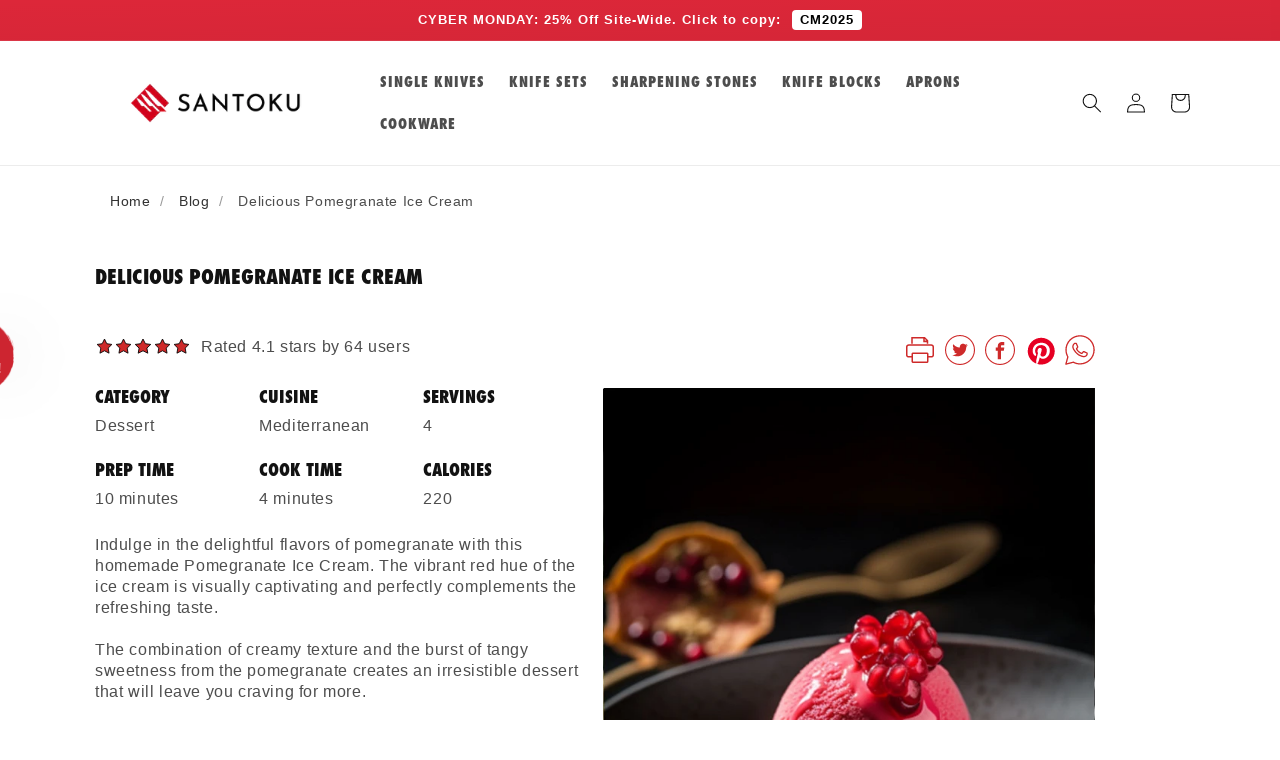

--- FILE ---
content_type: text/html; charset=utf-8
request_url: https://us.santokuknives.co.uk/blogs/blog/delicious-pomegranate-ice-cream
body_size: 88787
content:
<!doctype html>
<html class="no-js" lang="en" dir="ltr">
  <head>





<script src="/cdn/shopifycloud/consent-tracking-api/v0.1/consent-tracking-api.js"></script>
<script type="text/javascript">
  var Y=Object.defineProperty;var Q=(b,p,g)=>p in b?Y(b,p,{enumerable:!0,configurable:!0,writable:!0,value:g}):b[p]=g;var n=(b,p,g)=>Q(b,typeof p!="symbol"?p+"":p,g);(function(){"use strict";var b=" daum[ /]| deusu/| yadirectfetcher|(?:^|[^g])news(?!sapphire)|(?<! (?:channel/|google/))google(?!(app|/google| pixel))|(?<! cu)bots?(?:\\b|_)|(?<!(?:lib))http|(?<![hg]m)score|(?<!cam)scan|@[a-z][\\w-]+\\.|\\(\\)|\\.com\\b|\\btime/|\\||^<|^[\\w \\.\\-\\(?:\\):%]+(?:/v?\\d+(?:\\.\\d+)?(?:\\.\\d{1,10})*?)?(?:,|$)|^[^ ]{50,}$|^\\d+\\b|^\\w*search\\b|^\\w+/[\\w\\(\\)]*$|^active|^ad muncher|^amaya|^avsdevicesdk/|^biglotron|^bot|^bw/|^clamav[ /]|^client/|^cobweb/|^custom|^ddg[_-]android|^discourse|^dispatch/\\d|^downcast/|^duckduckgo|^email|^facebook|^getright/|^gozilla/|^hobbit|^hotzonu|^hwcdn/|^igetter/|^jeode/|^jetty/|^jigsaw|^microsoft bits|^movabletype|^mozilla/\\d\\.\\d\\s[\\w\\.-]+$|^mozilla/\\d\\.\\d\\s\\(compatible;?(?:\\s\\w+\\/\\d+\\.\\d+)?\\)$|^navermailapp|^netsurf|^offline|^openai/|^owler|^php|^postman|^python|^rank|^read|^reed|^rest|^rss|^snapchat|^space bison|^svn|^swcd |^taringa|^thumbor/|^track|^w3c|^webbandit/|^webcopier|^wget|^whatsapp|^wordpress|^xenu link sleuth|^yahoo|^yandex|^zdm/\\d|^zoom marketplace/|^$|analyzer|archive|ask jeeves/teoma|audit|bit\\.ly/|bluecoat drtr|browsex|burpcollaborator|capture|catch|check\\b|checker|chrome-lighthouse|chromeframe|classifier|cloudflare|convertify|crawl|cypress/|dareboost|datanyze|dejaclick|detect|dmbrowser|download|evc-batch/|exaleadcloudview|feed|firephp|functionize|gomezagent|grab|headless|httrack|hubspot marketing grader|hydra|ibisbrowser|infrawatch|insight|inspect|iplabel|ips-agent|java(?!;)|library|linkcheck|mail\\.ru/|manager|measure|neustar wpm|node|nutch|offbyone|onetrust|optimize|pageburst|pagespeed|parser|perl|phantomjs|pingdom|powermarks|preview|proxy|ptst[ /]\\d|retriever|rexx;|rigor|rss\\b|scrape|server|sogou|sparkler/|speedcurve|spider|splash|statuscake|supercleaner|synapse|synthetic|tools|torrent|transcoder|url|validator|virtuoso|wappalyzer|webglance|webkit2png|whatcms/|xtate/",p=/bot|crawl|http|lighthouse|scan|search|spider/i,g;function k(){if(g instanceof RegExp)return g;try{g=new RegExp(b,"i")}catch{g=p}return g}function A(o){return!!o&&k().test(o)}/*! js-cookie v3.0.5 | MIT */function I(o){for(var e=1;e<arguments.length;e++){var t=arguments[e];for(var i in t)o[i]=t[i]}return o}var C={read:function(o){return o[0]==='"'&&(o=o.slice(1,-1)),o.replace(/(%[\dA-F]{2})+/gi,decodeURIComponent)},write:function(o){return encodeURIComponent(o).replace(/%(2[346BF]|3[AC-F]|40|5[BDE]|60|7[BCD])/g,decodeURIComponent)}};function V(o,e){function t(r,s,a){if(!(typeof document>"u")){a=I({},e,a),typeof a.expires=="number"&&(a.expires=new Date(Date.now()+a.expires*864e5)),a.expires&&(a.expires=a.expires.toUTCString()),r=encodeURIComponent(r).replace(/%(2[346B]|5E|60|7C)/g,decodeURIComponent).replace(/[()]/g,escape);var c="";for(var h in a)a[h]&&(c+="; "+h,a[h]!==!0&&(c+="="+a[h].split(";")[0]));return document.cookie=r+"="+o.write(s,r)+c}}function i(r){if(!(typeof document>"u"||arguments.length&&!r)){for(var s=document.cookie?document.cookie.split("; "):[],a={},c=0;c<s.length;c++){var h=s[c].split("="),f=h.slice(1).join("=");try{var l=decodeURIComponent(h[0]);if(a[l]=o.read(f,l),r===l)break}catch{}}return r?a[r]:a}}return Object.create({set:t,get:i,remove:function(r,s){t(r,"",I({},s,{expires:-1}))},withAttributes:function(r){return V(this.converter,I({},this.attributes,r))},withConverter:function(r){return V(I({},this.converter,r),this.attributes)}},{attributes:{value:Object.freeze(e)},converter:{value:Object.freeze(o)}})}var P=V(C,{path:"/"});const O=o=>{const e=window.innerWidth<768||window.outerWidth<768?"mobile":"desktop";return o===e},U=(o,e)=>{const t=!!e,i=String(o)==="true";return t===i},S="shg_geo_data";function F(o,e){const t=o-e;return Math.floor(t/(1e3*60*60*24))}function L(){if(new URLSearchParams(window.location.search).get("shg_geo_cache")==="false")return null;let e=null;try{const t=localStorage.getItem(S);if(t){const i=JSON.parse(t),r=Date.now();i.timestamp&&F(r,i.timestamp)<=7?e=i:localStorage.removeItem(S)}}catch(t){return console.error("Error reading geo data from cache:",t),localStorage.removeItem(S),null}return e}function M(o){let e=null;if(!o)return console.warn("Geo location API URL not configured."),e;try{const t=new XMLHttpRequest;t.open("GET",o,!1),t.send(null),t.status===200?(e=JSON.parse(t.responseText),e?(e.timestamp=Date.now(),localStorage.setItem(S,JSON.stringify(e))):(console.error("Geo API response parsed to null or undefined."),e=null)):console.error(`Geo API request failed with status: ${t.status}`)}catch(t){console.error("Error fetching geo data from API:",t)}return e}function B(o){let e=null;try{const t=L();t?(e=t,console.debug("Loaded geo data from cache:",e)):(e=M(o),console.debug("Fetched geo data from API:",e))}catch(t){console.error("Error initializing geo data:",t),e=null}return e}const N=(o,e)=>{const{type:t,country_code:i,toponym_name:r,parent_name:s}=o||{},{country:a,region:c,city:h}=e||{};if(!t||!i||!e)return!1;switch(t){case"country":return a===i;case"region":return c===r&&a===i;case"city":return h===r&&c===s&&a===i;default:return console.debug("Unknown location type:",t),!1}},j=o=>typeof o!="string"?!1:document.referrer.toLowerCase().includes(o.toLowerCase()),G=o=>typeof o!="string"?!1:window.location.href.toLowerCase().includes(o.toLowerCase()),$=(o,e,t)=>{if(!e)return!1;const{expectedTimeInMillseconds:i,withinOrAfter:r}=o||{};if(typeof i!="number"||!r)return!1;const s=e.first_visit_timestamp;return r==="within"?s+i>t:s+i<t},x=(o,e,t)=>e?t-e.first_visit_timestamp<18e5===o:o===!0;function K(o,e){return o===e}const v=class v{constructor(e){n(this,"visitorDetails",null);n(this,"currentTime");n(this,"geoLocationApi");n(this,"customerId");n(this,"isB2B");n(this,"internalGeoData");n(this,"isGeoDataInitialized",!1);n(this,"checkers",{device:e=>O(e),logged_in:(e,t)=>U(e,this.customerId),new_visitor:(e,t)=>x(e,t.visitorDetails,t.currentTime),returning_visitor:(e,t)=>$(e,t.visitorDetails,t.currentTime),url_contains:e=>G(e),referrer_contains:e=>j(e),location:(e,t)=>N(e,t.geoData),b2b:e=>K(e,this.isB2B)});this.geoLocationApi=e.geoLocationApi,this.customerId=e.customerId,this.isB2B=e.isB2B,this.currentTime=Date.now(),this.initializeVisitorDetails()}initializeVisitorDetails(){var e;try{const t=localStorage.getItem(v.VISITOR_DETAILS_KEY);t&&(this.visitorDetails=JSON.parse(t),typeof((e=this.visitorDetails)==null?void 0:e.first_visit_timestamp)!="number"&&(console.warn("Invalid visitor details found in storage, resetting."),this.visitorDetails=null)),this.visitorDetails===null?(console.debug("Initializing new visitor details."),this.visitorDetails={first_visit_timestamp:this.currentTime},localStorage.setItem(v.VISITOR_DETAILS_KEY,JSON.stringify(this.visitorDetails))):console.debug("Loaded visitor details from storage:",this.visitorDetails)}catch(t){console.error("Error initializing visitor details:",t),localStorage.removeItem(v.VISITOR_DETAILS_KEY),this.visitorDetails={first_visit_timestamp:this.currentTime},localStorage.setItem(v.VISITOR_DETAILS_KEY,JSON.stringify(this.visitorDetails))}}check(e){const t=this.checkers[e.audience_type];if(!t)return console.warn(`Unknown audience type: ${e.audience_type}`),!1;e.audience_type==="location"&&!this.isGeoDataInitialized&&(console.debug("Location check required, initializing geoData..."),this.internalGeoData=B(this.geoLocationApi),this.isGeoDataInitialized=!0,console.debug("GeoData initialization result:",this.internalGeoData));const i={geoData:this.internalGeoData===void 0?null:this.internalGeoData,visitorDetails:this.visitorDetails,currentTime:this.currentTime};try{const r=!!t(e.value,i);return console.debug("Audience check result:",{audience:e,internalContext:i,matched:r}),e.condition==="is_not"?!r:r}catch(r){return console.error("Error during audience check:",{audience:e,internalContext:i,error:r}),!1}}};n(v,"VISITOR_DETAILS_KEY","_shg_ab_visitor_details");let T=v;class q{constructor(e){this.trackingService=e}extractViewParamFromFullTemplateKey(e){const t=e.split("/").pop().split(".");return t.slice(1,t.length-1).join(".")}async handleRedirect(e){const t=new URL(window.location.href),i=new URL(window.location.href);if(e.optimization.scope==="theme")i.searchParams.set("preview_theme_id",e.selectedVariant.config.theme_id);else if(e.optimization.scope==="url_redirect")i.pathname=e.languageRootUrl!=="/"?e.languageRootUrl+e.selectedVariant.config.path:e.selectedVariant.config.path;else{const r=this.extractViewParamFromFullTemplateKey(e.selectedVariant.config.full_template_key);i.searchParams.set("view",r)}t.toString()===i.toString()?this.hideViewParam():this.redirectWithoutCache(i)}hideViewParam(){const e=new URL(window.location.href);e.searchParams.delete("view"),window.history.replaceState({},"",e.toString())}dispatch(e,t){if(e[0].optimization.scope=="price"){const i=e[0];if(t)console.debug("shogun: price variant already assigned, returning");else{const r=i.selectedVariant.id;console.debug("shogun: assigning price variant");const s=JSON.stringify({attributes:{shogun_variant_id:r}}),a=new XMLHttpRequest;a.open("POST","/cart/update.js",!0),a.setRequestHeader("Content-Type","application/json"),a.onreadystatechange=()=>{if(a.readyState==4&&a.status==200){console.debug("shogun: reloading to reflect cart pricing");const c=new URL(window.location.href);this.redirectWithoutCache(c)}},a.send(s)}}else{const i=e.find(s=>s.matchingVariant.id!==s.selectedVariant.id);if(console.debug("redirectingSelection",i),i&&(i.optimization.scope!=="url_redirect"||i.isFirstAssignment===!0||i.optimization.config.permanent_redirect===!0))return this.handleRedirect(i);const r=new Set(e.map(s=>s.optimization.scope));(r.has("template")||r.has("page"))&&this.hideViewParam()}e.filter(i=>i.current()).forEach(i=>{this.trackingService.trackVariantImpression(i.selectedVariant,i.optimization.type)})}redirectWithoutCache(e){typeof e=="string"&&(e=new URL(e)),e.searchParams.delete("cache"),document.referrer!=""&&sessionStorage.setItem(R,document.referrer),console.debug("shogun: redirecting to ",e),window.location.replace(e)}}class y{constructor(e){n(this,"optimization");n(this,"matchingVariant");n(this,"selectedVariant");n(this,"isFirstAssignment");n(this,"languageRootUrl");this.optimization=e.optimization,this.matchingVariant=e.matchingVariant,this.selectedVariant=e.selectedVariant,this.isFirstAssignment=e.isFirstAssignment,this.languageRootUrl=e.languageRootUrl}current(){return this.matchingVariant.id===this.selectedVariant.id}}const w=class w{constructor(){n(this,"ran",!1)}removePreviewBarIframe(){console.debug("Setting up preview bar iframe removal");const e=()=>{w.PREVIEW_BAR_IFRAME_IDS.forEach(t=>{const i=document.getElementById(t);i&&(console.debug(`Removing preview bar iframe with id: ${t}`),i.remove())})};e(),document.addEventListener("DOMContentLoaded",()=>{console.debug("DOM loaded, setting up mutation observer for preview bar");const t=new MutationObserver(i=>{i.forEach(r=>{r.addedNodes.forEach(s=>{if(s.nodeType===Node.ELEMENT_NODE){const a=s;w.PREVIEW_BAR_IFRAME_IDS.includes(a.id)&&(console.debug(`Detected and removing preview bar iframe with id: ${a.id} via observer`),a.remove())}})})});if(document.body)t.observe(document.body,{childList:!0,subtree:!0});else{const i=new MutationObserver(()=>{document.body&&(t.observe(document.body,{childList:!0,subtree:!0}),e(),i.disconnect())});i.observe(document.documentElement,{childList:!0})}e()})}run(){this.ran||(this.removePreviewBarIframe(),this.ran=!0)}};n(w,"PREVIEW_BAR_IFRAME_IDS",["preview-bar-iframe","PBarNextFrameWrapper"]);let E=w;const m=class m{constructor(e,t,i,r,s,a){n(this,"publishable",!1);n(this,"allowed",null);n(this,"queue",[]);n(this,"trackVariantImpression",(e,t)=>{const i={page_type:this.pageType,page_id:this.pageId,app_type:t=="ab_test"?"ab_testing":"personalization",original_referrer:this.originalReferrer};i.optimization_id=e.optimization_id,i.variant_id=e.id,console.debug(`Tracking variant impression: optimization=${e.optimization_id}, variant=${e.id}`),this.shogunLoaded(i)});n(this,"trackPage",()=>{const e={page_type:this.pageType,page_id:this.pageId,app_type:"ab_testing"};this.shogunLoaded(e)});n(this,"trackDispatch",(e,t)=>{if(!this.publishable||this.allowed==null){this.queue.push({type:"dispatch",event:e,data:t});return}if(!this.allowed){t.shop_id=this.shopId,t.dispatcher_session_id=this.dispatcherSessionId,this.trackDispatchFallback(e,t);return}const i=`shogun:dispatcher:${e}`;try{console.debug(`Firing ${i} event`,t),window.Shopify.analytics.publish(i,t)}catch(r){console.error(`Error publishing ${i} event:`,r),t.shop_id=this.shopId,t.dispatcher_session_id=this.dispatcherSessionId,t.details.error=`Error publishing ${i} event: ${r.message}`,this.trackDispatchFallback(e,t)}});n(this,"waitForPublishable",()=>{var i,r;let e=0;const t=()=>{var s,a;if(typeof((a=(s=window.Shopify)==null?void 0:s.analytics)==null?void 0:a.publish)>"u")if(e<=m.retryAttemptsLimit){setTimeout(t,m.retryIntervalInMs);return}else console.warn("shogun:ts: Shopify analytics unavailable after 30s"),this.handleError("Error initializing TrackingService: Shopify analytics not available after 30s");console.debug("shogun:ts: publishable"),this.publishable=!0,this.processQueue()};(r=(i=window.Shopify)==null?void 0:i.analytics)!=null&&r.publish?(console.debug("shogun:ts: publishable"),this.publishable=!0):(console.debug("shogun:ts: analytics api not available yet, waiting..."),t())});n(this,"waitForConsent",()=>{var i,r;let e=0;const t=()=>{if(typeof window.Shopify>"u"&&e<=m.retryAttemptsLimit){setTimeout(t,m.retryIntervalInMs);return}window.Shopify.loadFeatures([{name:"consent-tracking-api",version:"0.1"}],s=>{if(s&&s.length>0){let a=[];s.forEach(c=>{console.error(c),a.push(c.message)}),this.handleError(`Error initializing TrackingService: ${a.join(", ")}`)}else console.debug("shogun:ts: consent available"),this.handleConsentChange(window.Shopify.customerPrivacy.analyticsProcessingAllowed())})};(r=(i=window.Shopify)==null?void 0:i.customerPrivacy)!=null&&r.analyticsProcessingAllowed?(console.debug("shogun:ts: consent available"),this.allowed=window.Shopify.customerPrivacy.analyticsProcessingAllowed()):(console.debug("shogun:ts: privacy api not available yet, waiting..."),t())});n(this,"handleConsentChange",e=>{this.allowed=e,console.debug("shogun: analytics consent updated to: ",this.allowed),this.processQueue()});n(this,"processQueue",()=>{console.debug("shogun: processing queue");let e=this.queue;this.queue=[],e.forEach(t=>{t.type=="shogunLoaded"?this.shogunLoaded(t.data):t.type=="dispatch"&&t.event&&this.trackDispatch(t.event,t.data)})});n(this,"shogunLoaded",e=>{if(!this.publishable||!this.allowed){console.debug("shogun: not ready, enqueueing shogunLoaded"),this.queue.push({type:"shogunLoaded",data:e});return}try{console.debug("Firing shogun:load event",e),window.Shopify.analytics.publish("shogun:load",e)}catch(t){console.error("Error publishing shogun:load event:",t),this.trackDispatchFallback("errored",{shop_id:this.shopId,dispatcher_session_id:this.dispatcherSessionId,optimization_id:e.optimization_id,variant_id:e.variant_id,details:{error:`Error publishing shogun:load event: ${t.message}`}})}});n(this,"handleError",e=>{let t,i,r=this.queue.find(s=>s.type=="shogunLoaded");r&&(t=r.data.optimization_id,i=r.data.variant_id),this.trackDispatchFallback("errored",{shop_id:this.shopId,dispatcher_session_id:this.dispatcherSessionId,optimization_id:t,variant_id:i,details:{error:e}})});n(this,"trackDispatchFallback",(e,t)=>{console.debug(`shogun: sending dispatch:${e} via fallback`),t.name=e,fetch(`${this.analyticsUrl}/dispatcher/${e}`,{method:"POST",headers:{"Content-Type":"application/json"},body:JSON.stringify(t),keepalive:!0})});this.shopId=e,this.pageType=t,this.pageId=i,this.originalReferrer=r,this.analyticsUrl=s,this.dispatcherSessionId=a,this.waitForPublishable(),this.waitForConsent(),document.addEventListener("visitorConsentCollected",c=>{this.handleConsentChange(c.detail.analyticsAllowed)})}};n(m,"retryIntervalInMs",250),n(m,"retryAttemptsLimit",3e4/m.retryIntervalInMs);let D=m;const R="_shg_referrer",d=class d{constructor(e){n(this,"shopId");n(this,"optimizations");n(this,"currentThemeId");n(this,"pageId");n(this,"pageType");n(this,"currentPartialTemplateKey");n(this,"distributionMethod");n(this,"cachedOptimizations");n(this,"audienceChecker");n(this,"personalizations");n(this,"abTests");n(this,"dispatcher");n(this,"trackingService");n(this,"currentPath");n(this,"themeTestHandler");n(this,"currentPricingVariantId");n(this,"languageRootUrl");n(this,"dispatcherSessionId");n(this,"originalReferrer");n(this,"inAudience",e=>this.audienceChecker.check(e));if(this.originalReferrer=sessionStorage.getItem(R),this.originalReferrer){sessionStorage.removeItem(R),console.debug("shogun: retaining original referrer: ",this.originalReferrer);try{Object.defineProperty(document,"referrer",{get:()=>this.originalReferrer})}catch(a){console.debug("shogun: failed to set original referrer via `Object.defineProperty`"),console.error(a);try{window.document.__defineGetter__("referrer",()=>this.originalReferrer)}catch(c){console.debug("shogun: failed to set original referrer via `__defineGetter__`"),console.error(c)}}}this.shopId=e.shopId,this.currentThemeId=e.currentThemeId,this.currentPricingVariantId=e.currentPricingVariantId;const t=e.optimizations||[];e.defaultThemeId!==this.currentThemeId?this.optimizations=t.filter(a=>a.scope==="price"||a.variants.some(c=>c.config.theme_id===this.currentThemeId)):this.optimizations=t,this.personalizations=this.optimizations.filter(a=>a.type==="personalization"),this.abTests=this.optimizations.filter(a=>a.type==="ab_test"),this.distributionMethod=e.distributionMethod||d.DEFAULT_DISTRIBUTION_METHOD,this.pageId=e.pageId,this.pageType=e.pageType,this.languageRootUrl=e.languageRootUrl;const i=this.pageType==="metaobject"?"templates/metaobject/":"templates/",r=[e.templateName,e.templateSuffix].filter(Boolean).join(".");this.currentPartialTemplateKey=i+r,this.currentPath=window.location.pathname,this.cachedOptimizations=JSON.parse(localStorage.getItem(d.OPTIMIZATIONS_CACHE_KEY)||"{}"),this.audienceChecker=new T(e),e.sessionIdOverride?this.dispatcherSessionId=e.sessionIdOverride:(this.dispatcherSessionId=P.get(d.DISPATCHER_SESSION_COOKIE)||crypto.randomUUID(),P.set(d.DISPATCHER_SESSION_COOKIE,this.dispatcherSessionId,{path:"/",expires:1/48})),this.trackingService=new D(this.shopId,this.pageType,this.pageId,this.originalReferrer,e.analyticsUrl,this.dispatcherSessionId);const s=new E;this.themeTestHandler=s,this.dispatcher=new q(this.trackingService)}getOptimizationPriority(e){return{theme:1,template:2,page:3,url_redirect:4,price:5}[e.scope]}sortMatches(e){return[...e].sort((t,i)=>{const r=this.getOptimizationPriority(t.optimization),s=this.getOptimizationPriority(i.optimization);return r===s?0:r-s})}audienceMatchesCurrentVisitor(e){const t=e.audiences||[];return t.length===0?!0:e.audiences_condition==="any"?t.some(this.inAudience):t.every(this.inAudience)}configAudiencesMatch(e,t){const i=e.audiences||[],r=t.audiences||[];if(i.length!==r.length)return!1;const s=i.map(c=>JSON.stringify(c)),a=r.map(c=>JSON.stringify(c));return!(s.some(c=>!a.includes(c))||a.some(c=>!s.includes(c))||i.length>1&&e.audiences_condition!==t.audiences_condition)}getCachedVariant(e){const t=this.cachedOptimizations[e.id];if(t)return e.variants.find(i=>i.id===t)}setCachedVariant(e,t){this.cachedOptimizations[e.id]=t.id,console.debug("setCachedVariant",e.id,t.id),localStorage.setItem(d.OPTIMIZATIONS_CACHE_KEY,JSON.stringify(this.cachedOptimizations))}extractPartialTemplateKeyFromFullTemplateKey(e){if(!e)return;const t=e.split(".");return t.length<2?e:t.slice(0,-1).join(".")}matchesAnyAttributeOfCurrentPage(e,t){const i=e.config.page_id,r=e.config.page_type,s=this.extractPartialTemplateKeyFromFullTemplateKey(t.config.full_template_key),a=t.config.theme_id,c=t.config.path,h=s===this.currentPartialTemplateKey,f=e.scope==="theme"&&a===this.currentThemeId,l=this.languageRootUrl!=="/"&&this.currentPath.startsWith(this.languageRootUrl)?this.currentPath.substring(this.languageRootUrl.length)||"/":this.currentPath,_=c&&decodeURIComponent(c)===decodeURIComponent(l),u=e.scope==="price"&&(!this.currentPricingVariantId||this.currentPricingVariantId===t.id),H=!r||r===this.pageType,J=!i||i===this.pageId,W=e.scope!=="url_redirect"&&H&&J;return f||h&&W||_||u}getMatchingVariant(e,t=void 0){var s;const i=e.config,r=(s=t==null?void 0:t.selectedVariant)==null?void 0:s.config;for(const a of e.variants){if(!this.matchesAnyAttributeOfCurrentPage(e,a))continue;const c=e.type==="ab_test"?e.config:a.config;if(this.audienceMatchesCurrentVisitor(c)&&!(r&&!this.configAudiencesMatch(i,r)))return a}}getPersonalizationMatches(){const e=[];for(const t of this.personalizations){const i=this.getMatchingVariant(t);i&&e.push({optimization:t,matchingVariant:i})}return e}getPrioritizedNonDefaultPersonalizationSelection(){const e=this.getPersonalizationMatches();if(e.length===0)return;const t=this.sortMatches(e);for(const i of t){const s=i.optimization.variants.sort((a,c)=>a.position-c.position).find(a=>!a.config.original&&this.audienceMatchesCurrentVisitor(a.config));if(s)return new y({optimization:i.optimization,matchingVariant:i.matchingVariant,selectedVariant:s,languageRootUrl:this.languageRootUrl})}}getDefaultPersonalizationSelectionsForImpressionTracking(e){return this.getPersonalizationMatches().filter(r=>r.matchingVariant.config.original&&r.optimization.id!==(e==null?void 0:e.optimization.id)).map(r=>new y({optimization:r.optimization,matchingVariant:r.matchingVariant,selectedVariant:r.matchingVariant,languageRootUrl:this.languageRootUrl}))}getRandomVariantForOptimization(e){const t=`${this.dispatcherSessionId}-${e.id}`,r=this.hashWithDjb2(t)%d.DEFAULT_NUMBER_OF_BINS;let s=0;for(const a of e.variants)if(s+=d.DEFAULT_NUMBER_OF_BINS*(a.config.percentage||0)/100,r<s)return a;return e.variants[0]}hasAnyCachedVariants(){return this.abTests.some(e=>!!this.cachedOptimizations[e.id])}getGreedySelections(e){const t=e[Math.floor(Math.random()*e.length)],i=t.cachedVariant||this.getRandomVariantForOptimization(t.optimization);return[new y({optimization:t.optimization,matchingVariant:t.matchingVariant,selectedVariant:i,isFirstAssignment:!t.cachedVariant,languageRootUrl:this.languageRootUrl})]}userBin(){const e=this.dispatcherSessionId;return e?this.hashWithDjb2(e)%d.DEFAULT_NUMBER_OF_BINS:0}hashWithDjb2(e){let t=5381;for(let i=0;i<e.length;i++)t=(t<<5)-t+e.charCodeAt(i),t|=0;return Math.abs(t)}getVariantForUserBin(){const e=this.userBin(),t=this.abTests.flatMap(r=>r.variants);let i=0;for(const r of t)if(i+=d.DEFAULT_NUMBER_OF_BINS*(r.traffic_percentage||0)/100,e<i)return r;return null}getEvenSelections(e){const t=this.getVariantForUserBin();if(!t)return[];const i=e.find(r=>r.optimization.variants.some(s=>s.id===t.id));return i?[new y({optimization:i.optimization,matchingVariant:i.matchingVariant,selectedVariant:t,isFirstAssignment:!i.cachedVariant,languageRootUrl:this.languageRootUrl})]:[]}getAbTestMatches(e){const t=[];return this.abTests.forEach(i=>{const r=this.getMatchingVariant(i,e);if(r){const s=this.getCachedVariant(i);(r.config.original||s)&&t.push({optimization:i,matchingVariant:r,cachedVariant:s})}}),t}getAbTestSelections(e){const t=this.getAbTestMatches(e);if(t.length===0)return[];const i=t.find(r=>!!r.cachedVariant);if(!i&&this.hasAnyCachedVariants())return[];if(i)return[new y({optimization:i.optimization,matchingVariant:i.matchingVariant,selectedVariant:i.cachedVariant,isFirstAssignment:!1,languageRootUrl:this.languageRootUrl})];switch(this.distributionMethod){case"greedy":return this.getGreedySelections(t);case"even":return this.getEvenSelections(t);default:throw new Error(`Unknown distribution method: ${this.distributionMethod}`)}}isBot(){const e=navigator.userAgent,t=A(e);return console.debug("Bot testing with user agent:",e),t}handleThemeReview(){const t=new URLSearchParams(location.search).get("shgpvid"),i=sessionStorage.getItem("_shg_preview_variant_id");if(i&&(!t||i==t)){console.debug(`shogun: theme review in progress, viewing variant: ${i}`);const r=document.getElementById("shogun-price-test-preview");if(!r){console.debug("shogun: sidebar not found!!!");return}const s=r.content.cloneNode(!0);document.addEventListener("DOMContentLoaded",()=>{document.body.style.paddingLeft="32rem",document.body.prepend(s)});return}else if(t&&(!i||i!=t)){console.debug(`shogun: theme review in progress, setting variant: ${t}`),sessionStorage.setItem("_shg_preview_variant_id",t);const r=JSON.stringify({attributes:{shogun_variant_id:t}}),s=new XMLHttpRequest;s.open("POST","/cart/update.js",!0),s.setRequestHeader("Content-Type","application/json"),s.onreadystatechange=()=>{s.readyState==4&&s.status==200&&(console.debug("shogun: reloading to reflect cart pricing"),location=location)},s.send(r)}}run(){var r,s,a,c;let e=null,t=this.distributionMethod,i=[];try{if(this.isBot()){console.debug("Bot traffic detected, optimizer disabled");return}this.handleThemeReview();const h=this.getPrioritizedNonDefaultPersonalizationSelection(),f=this.getAbTestSelections(h);f.forEach(u=>{this.setCachedVariant(u.optimization,u.selectedVariant)});const l=[];h&&l.push(h),l.push(...f),l.push(...this.getDefaultPersonalizationSelectionsForImpressionTracking(h)),localStorage.getItem("_shg_is_merchant")||this.themeTestHandler.run(),e=l.find(u=>u.matchingVariant.id===u.selectedVariant.id)||null,e&&!e.isFirstAssignment&&(t="cache"),i=l.map(u=>({optimization_id:u.optimization.id,selected_variant_id:u.selectedVariant.id,matching_variant_id:u.matchingVariant.id}));const _={shop_id:this.shopId,optimization_id:(r=e==null?void 0:e.optimization)==null?void 0:r.id,variant_id:(s=e==null?void 0:e.selectedVariant)==null?void 0:s.id,details:{optimization_ids:this.optimizations.map(u=>u.id),distribution_method:t,selection_details:i}};if(l.length===0){this.abTests.length>0&&(this.trackingService.trackPage(),this.trackingService.trackDispatch("skipped",_));return}this.dispatcher.dispatch(l,this.currentPricingVariantId),this.trackingService.trackDispatch("dispatched",_)}catch(h){const f={shop_id:this.shopId,optimization_id:(a=e==null?void 0:e.optimization)==null?void 0:a.id,variant_id:(c=e==null?void 0:e.selectedVariant)==null?void 0:c.id,details:{optimization_ids:this.optimizations.map(l=>l.id),distribution_method:t,selection_details:i,error:h.message}};this.trackingService.trackDispatch("errored",f)}}};n(d,"DEFAULT_NUMBER_OF_BINS",1e4),n(d,"DEFAULT_DISTRIBUTION_METHOD","greedy"),n(d,"OPTIMIZATIONS_CACHE_KEY","_shg_ab_optimizations_cache"),n(d,"DISPATCHER_SESSION_COOKIE","_shg_dispatcher_session");let z=d;window.ShogunOptimizer=z})();

</script><script type="text/javascript">
  ;(function() {
    if (typeof ShogunOptimizer === 'undefined') {
      console.error("ShogunOptimizer is not defined. Please ensure the optimizer script is properly loaded.");
      return;
    }

    const designMode = false;
    if (designMode) {
      console.debug("Design mode is enabled, skipping optimizer initialization");
      return;
    }

    // If the referrer url is the Shopify admin url, then set a local storage shg_is_merchant flag to true
    // This is used to remove the preview bar from the page for shoppers
    const referrer = document.referrer
    if (!localStorage.getItem('_shg_is_merchant') && ((referrer.includes('admin.shopify.com') || referrer.includes('shogun')))) {
      console.debug('Setting shg_is_merchant to true')
      localStorage.setItem('_shg_is_merchant', 'true')
    }

    const urlParams = new URLSearchParams(window.location.search);
    const optimizationDisabled = urlParams.get('shg') === "false" || window.location.hostname.includes('shopifypreview');

    if (optimizationDisabled) {
      console.debug("Optimization is disabled, skipping optimizer initialization");
      return;
    }

    const shopMetafieldConfig = {"default_theme_id":177766793592,"method":"greedy","optimizations":[],"expires_at":1764806546000,"env":"production"} || {};
    const optimizationsData = shopMetafieldConfig.expires_at > Date.now() ? (shopMetafieldConfig.optimizations || []) : [];

    const optimizerConfig = {
      shopId: "63b94a0f-ba4f-49b2-a31e-4bffcb92fd92",
      optimizations: optimizationsData,
      distributionMethod: urlParams.get('shgMethod') || shopMetafieldConfig.method,
      defaultThemeId: String(shopMetafieldConfig.default_theme_id),
      currentThemeId: "177766793592",
      pageId: "605400662338",
      pageType: "article",
      templateName: "article",
      templateSuffix: "recipe",
      customerId: "",
      isB2B: false,
      sessionIdOverride: urlParams.get('shgSessionId'),
      geoLocationApi: "https://ipinfo.io/json?token=f2ae3a557d807b",
      currentPricingVariantId: null,
      languageRootUrl: "/",
      analyticsUrl: "https://shogun-abc-production.global.ssl.fastly.net"
    };

    console.debug("Initializing ShogunOptimizer with config:", optimizerConfig);
    const optimizer = new ShogunOptimizer(optimizerConfig);
    optimizer.run();
  })();
</script>


<!-- /snippets/ls-head.liquid -->
<!-- /snippets/ls-sdk.liquid -->
<script type="text/javascript">
  window.LangShopConfig = {
    "currentLanguage": "en",
    "currentCurrency": "usd",
    "currentCountry": "US",
    "shopifyLocales":[{"code":"en","rootUrl":"\/"}    ],"shopifyCurrencies": ["AED","AFN","ALL","AMD","ANG","AUD","AWG","AZN","BAM","BBD","BDT","BGN","BIF","BND","BOB","BRL","BSD","BWP","BZD","CAD","CDF","CHF","CNY","CRC","CVE","CZK","DJF","DKK","DOP","DZD","EGP","ETB","EUR","FJD","FKP","GBP","GMD","GNF","GTQ","GYD","HKD","HNL","HUF","IDR","ILS","INR","ISK","JMD","JPY","KES","KGS","KHR","KMF","KRW","KYD","KZT","LAK","LBP","LKR","MAD","MDL","MKD","MMK","MNT","MOP","MUR","MVR","MWK","MXN","MYR","NGN","NIO","NOK","NPR","NZD","PEN","PGK","PHP","PKR","PLN","PYG","QAR","RON","RSD","RUB","RWF","SAR","SBD","SEK","SGD","SHP","SLL","STD","THB","TJS","TOP","TRY","TTD","TWD","TZS","UAH","UGX","USD","UYU","UZS","VND","VUV","WST","XAF","XCD","XOF","XPF","YER"],
    "originalLanguage":{"code":"en","alias":null,"title":"English","icon":null,"published":true,"active":false},
    "targetLanguages":[{"code":"ar","alias":null,"title":"Arabic","icon":null,"published":true,"active":true},{"code":"da","alias":null,"title":"Danish","icon":null,"published":true,"active":true},{"code":"de","alias":null,"title":"German","icon":null,"published":true,"active":true},{"code":"el","alias":null,"title":"Greek","icon":null,"published":true,"active":true},{"code":"es","alias":null,"title":"Spanish","icon":null,"published":true,"active":true},{"code":"fr","alias":null,"title":"French","icon":null,"published":true,"active":true},{"code":"hi","alias":null,"title":"Hindi","icon":null,"published":true,"active":true},{"code":"it","alias":null,"title":"Italian","icon":null,"published":true,"active":true},{"code":"nl","alias":null,"title":"Dutch","icon":null,"published":true,"active":true},{"code":"no","alias":null,"title":"Norwegian","icon":null,"published":true,"active":true},{"code":"pl","alias":null,"title":"Polish","icon":null,"published":true,"active":true},{"code":"pt-BR","alias":null,"title":"Portuguese (Brazil)","icon":null,"published":true,"active":true},{"code":"ro","alias":null,"title":"Romanian","icon":null,"published":true,"active":true},{"code":"ru","alias":null,"title":"Russian","icon":null,"published":true,"active":true},{"code":"sv","alias":null,"title":"Swedish","icon":null,"published":true,"active":true},{"code":"tr","alias":null,"title":"Turkish","icon":null,"published":true,"active":true}],
    "languagesSwitchers":{"languageCurrency":{"status":"admin-only","desktop":{"isActive":true,"generalCustomize":{"template":0,"displayed":"language-currency","language":"name","languageFlag":true,"currency":"code","currencyFlag":true,"switcher":"floating","position":"top-left","verticalSliderValue":15,"verticalSliderDimension":"px","horizontalSliderValue":15,"horizontalSliderDimension":"px"},"advancedCustomize":{"switcherStyle":{"flagRounding":0,"flagRoundingDimension":"px","flagPosition":"left","backgroundColor":"#FFFFFF","padding":{"left":16,"top":14,"right":16,"bottom":14},"paddingDimension":"px","fontSize":18,"fontSizeDimension":"px","fontFamily":"inherit","fontColor":"#202223","borderWidth":0,"borderWidthDimension":"px","borderRadius":0,"borderRadiusDimension":"px","borderColor":"#FFFFFF"},"dropDownStyle":{"backgroundColor":"#FFFFFF","padding":{"left":16,"top":12,"right":16,"bottom":12},"paddingDimension":"px","fontSize":18,"fontSizeDimension":"px","fontFamily":"inherit","fontColor":"#202223","borderWidth":0,"borderWidthDimension":"px","borderRadius":0,"borderRadiusDimension":"px","borderColor":"#FFFFFF"},"arrow":{"size":6,"sizeDimension":"px","color":"#1D1D1D"}}},"mobile":{"isActive":true,"sameAsDesktop":false,"generalCustomize":{"template":0,"displayed":"language-currency","language":"name","languageFlag":true,"currency":"code","currencyFlag":true,"switcher":"floating","position":"top-left","verticalSliderValue":15,"verticalSliderDimension":"px","horizontalSliderValue":15,"horizontalSliderDimension":"px"},"advancedCustomize":{"switcherStyle":{"flagRounding":0,"flagRoundingDimension":"px","flagPosition":"left","backgroundColor":"#FFFFFF","padding":{"left":16,"top":14,"right":16,"bottom":14},"paddingDimension":"px","fontSize":18,"fontSizeDimension":"px","fontFamily":"inherit","fontColor":"#202223","borderWidth":0,"borderWidthDimension":"px","borderRadius":0,"borderRadiusDimension":"px","borderColor":"#FFFFFF"},"dropDownStyle":{"backgroundColor":"#FFFFFF","padding":{"left":16,"top":12,"right":16,"bottom":12},"paddingDimension":"px","fontSize":18,"fontSizeDimension":"px","fontFamily":"inherit","fontColor":"#202223","borderWidth":0,"borderWidthDimension":"px","borderRadius":0,"borderRadiusDimension":"px","borderColor":"#FFFFFF"},"arrow":{"size":6,"sizeDimension":"px","color":"#1D1D1D"}}}},"autoDetection":{"status":"admin-only","alertType":"popup","popupContainer":{"position":"center","backgroundColor":"#FFFFFF","width":700,"widthDimension":"px","padding":{"left":20,"top":20,"right":20,"bottom":20},"paddingDimension":"px","borderWidth":0,"borderWidthDimension":"px","borderRadius":8,"borderRadiusDimension":"px","borderColor":"#FFFFFF","fontSize":18,"fontSizeDimension":"px","fontFamily":"inherit","fontColor":"#202223"},"bannerContainer":{"position":"top","backgroundColor":"#FFFFFF","width":8,"widthDimension":"px","padding":{"left":20,"top":20,"right":20,"bottom":20},"paddingDimension":"px","borderWidth":0,"borderWidthDimension":"px","borderRadius":8,"borderRadiusDimension":"px","borderColor":"#FFFFFF","fontSize":18,"fontSizeDimension":"px","fontFamily":"inherit","fontColor":"#202223"},"selectorContainer":{"backgroundColor":"#FFFFFF","padding":{"left":8,"top":8,"right":8,"bottom":8},"paddingDimension":"px","borderWidth":0,"borderWidthDimension":"px","borderRadius":8,"borderRadiusDimension":"px","borderColor":"#FFFFFF","fontSize":18,"fontSizeDimension":"px","fontFamily":"inherit","fontColor":"#202223"},"button":{"backgroundColor":"#FFFFFF","padding":{"left":8,"top":8,"right":8,"bottom":8},"paddingDimension":"px","borderWidth":0,"borderWidthDimension":"px","borderRadius":8,"borderRadiusDimension":"px","borderColor":"#FFFFFF","fontSize":18,"fontSizeDimension":"px","fontFamily":"inherit","fontColor":"#202223"},"closeIcon":{"size":16,"sizeDimension":"px","color":"#1D1D1D"}}},
    "defaultCurrency":{"code":"gbp","title":"Pound Sterling","icon":null,"rate":0.7322,"formatWithCurrency":"£{{amount}} GBP","formatWithoutCurrency":"£{{amount}}"},
    "targetCurrencies":[{"code":"eur","title":"Euro","icon":null,"rate":0.853,"formatWithCurrency":"€{{amount}} EUR","formatWithoutCurrency":"€{{amount}}","id":"eur"},{"code":"usd","title":"US Dollar","icon":null,"rate":1,"formatWithCurrency":"${{amount}} USD","formatWithoutCurrency":"${{amount}}","id":"usd"},{"code":"aud","title":"Australian Dollar","icon":null,"rate":1.3837,"formatWithCurrency":"${{amount}} AUD","formatWithoutCurrency":"${{amount}}","id":"aud"},{"code":"cad","title":"Canadian Dollar","icon":null,"rate":1.2827,"formatWithCurrency":"${{amount}} CAD","formatWithoutCurrency":"${{amount}}","id":"cad"},{"code":"nzd","title":"New Zealand Dollar","icon":null,"rate":1.4291,"formatWithCurrency":"${{amount}} NZD","formatWithoutCurrency":"${{amount}}","id":"nzd"},{"code":"aed","title":"UAE Dirham","icon":null,"rate":3.6731,"formatWithCurrency":" {{amount}} AED","formatWithoutCurrency":" {{amount}}","id":"aed"},{"code":"inr","title":"Indian Rupee","icon":null,"rate":75.4127,"formatWithCurrency":"₹{{amount}} INR","formatWithoutCurrency":"₹{{amount}}","id":"inr"},{"code":"mxn","title":"Mexican Peso","icon":null,"rate":21.0286,"formatWithCurrency":"${{amount}} MXN","formatWithoutCurrency":"${{amount}}","id":"mxn"},{"code":"isk","title":"Iceland Krona","icon":null,"rate":130.6101,"formatWithCurrency":" {{amount}} ISK","formatWithoutCurrency":" {{amount}}","id":"isk"},{"code":"dkk","title":"Danish Krone","icon":null,"rate":6.5976,"formatWithCurrency":" {{amount}} DKK","formatWithoutCurrency":" {{amount}}","id":"dkk"},{"code":"rub","title":"Russian Ruble","icon":null,"rate":74.0215,"formatWithCurrency":" {{amount}} RUB","formatWithoutCurrency":" {{amount}}"},{"code":"chf","title":"Swiss Franc","icon":null,"rate":0.9248,"formatWithCurrency":" {{amount}} CHF","formatWithoutCurrency":" {{amount}}"},{"code":"ron","title":"New Leu","icon":null,"rate":4.3892,"formatWithCurrency":" {{amount}} RON","formatWithoutCurrency":" {{amount}}","id":"ron"}],
    "currenciesSwitchers":[],
    "languageDetection":"browser",
    "languagesCountries":[{"code":"en","countries":["as","ai","ag","aw","au","bs","bh","bd","bb","bz","bm","bw","br","io","bn","kh","ca","ky","cx","cc","ck","cy","dm","eg","et","fk","fj","gm","gh","gi","gr","gl","gd","gu","gg","gy","hk","id","ie","im","il","jm","je","jo","ke","ki","kr","kw","la","lb","ls","lr","ly","my","mv","mt","mh","mu","fm","ms","na","nr","np","an","nz","ng","nu","nf","mp","om","pk","pw","pg","ph","pn","qa","rw","sh","kn","lc","vc","ws","sc","sl","sg","sb","so","za","gs","lk","sd","sr","sz","sy","tz","th","tl","tk","to","tt","tc","tv","ug","ua","ae","gb","us","um","vn","vg","vi","zm","zw","bq","ss","sx","cw"]},{"code":"de","countries":["at","be","dk","de","is","li","lu","ch"]},{"code":"es","countries":["ar","bo","cl","co","cr","cu","do","ec","sv","gq","gt","hn","mx","ni","pa","py","pe","pr","es","uy","ve"]},{"code":"fr","countries":["bj","bf","bi","cm","cf","td","km","cg","cd","ci","dj","fr","gf","pf","tf","ga","gp","gn","ht","mg","ml","mq","mr","yt","mc","ma","nc","ne","re","bl","mf","pm","sn","tg","tn","vu","wf"]},{"code":"it","countries":["va","it","sm"]},{"code":"hi","countries":["in"]}],
    "languagesBrowsers":[{"code":"en","browsers":["en","fr","de","hi","es"]},{"code":"de","browsers":[]},{"code":"es","browsers":[]},{"code":"fr","browsers":[]},{"code":"it","browsers":["it"]},{"code":"hi","browsers":[]}],
    "currencyDetection":"language",
    "currenciesLanguages":[{"code":"gbp","languages":["pt","gd","cy"]},{"code":"eur","languages":["sq","eu","bs","br","ca","co","hr","et","fi","fy","gl","el","ga","la","mt","oc","sr","sh","sk","sl","tr"]},{"code":"usd","languages":["nl","fil","haw","id","ja","to"]},{"code":"aud","languages":["zh","ms"]},{"code":"cad","languages":[]},{"code":"nzd","languages":["en"]},{"code":"aed","languages":["ar","hi","fa","ur"]},{"code":"inr","languages":["bn","bh","gu","kn","ml","mr","ne","or","pa","sd","ta","te"]},{"code":"mxn","languages":["es"]},{"code":"isk","languages":["is","no","sv"]},{"code":"dkk","languages":["da","fo"]},{"code":"rub","languages":["ru","tt"]},{"code":"chf","languages":["fr","de","it","rm"]},{"code":"ron","languages":["hu","ro"]}],
    "currenciesCountries":[{"code":"gbp","countries":["gb","gg","gs","im","je"]},{"code":"eur","countries":["ad","at","ax","be","bl","cy","de","ee","es","fi","fr","gf","gp","gr","ie","it","xk","lu","mc","me","mf","mq","mt","nl","pm","pt","re","si","sk","sm","tf","va","yt"]},{"code":"usd","countries":["as","bq","ec","fm","gu","io","mh","mp","pr","pw","sv","tc","tl","um","us","vg","vi"]},{"code":"aud","countries":["au","cc","cx","hm","ki","nf","nr","tv"]},{"code":"cad","countries":["ca"]},{"code":"nzd","countries":["ck","nu","nz","pn","tk"]},{"code":"aed","countries":["ae"]},{"code":"inr","countries":["in"]},{"code":"mxn","countries":["mx"]},{"code":"isk","countries":["is"]},{"code":"dkk","countries":["dk","fo","gl"]},{"code":"rub","countries":["ru"]},{"code":"chf","countries":["ch","li"]},{"code":"ron","countries":["ro"]}],
    "recommendationAlert":{"type":"banner","status":"disabled","isolateStyles":true,"styles":{"banner":{"bannerContainer":{"position":"top","spacing":10,"borderTop":{"color":"rgba(0,0,0,0.2)","style":"solid","width":{"value":0,"dimension":"px"}},"borderRadius":{"topLeft":{"value":0,"dimension":"px"},"topRight":{"value":0,"dimension":"px"},"bottomLeft":{"value":0,"dimension":"px"},"bottomRight":{"value":0,"dimension":"px"}},"borderRight":{"color":"rgba(0,0,0,0.2)","style":"solid","width":{"value":0,"dimension":"px"}},"borderBottom":{"color":"rgba(0,0,0,0.2)","style":"solid","width":{"value":1,"dimension":"px"}},"borderLeft":{"color":"rgba(0,0,0,0.2)","style":"solid","width":{"value":0,"dimension":"px"}},"padding":{"top":{"value":15,"dimension":"px"},"right":{"value":20,"dimension":"px"},"bottom":{"value":15,"dimension":"px"},"left":{"value":20,"dimension":"px"}},"background":"rgba(255, 255, 255, 1)"},"bannerMessage":{"fontSize":{"value":16,"dimension":"px"},"fontFamily":"Open Sans","fontStyle":"normal","fontWeight":"normal","lineHeight":"1.5","color":"rgba(39, 46, 49, 1)"},"selectorContainer":{"background":"rgba(244,244,244, 1)","borderRadius":{"topLeft":{"value":2,"dimension":"px"},"topRight":{"value":2,"dimension":"px"},"bottomLeft":{"value":2,"dimension":"px"},"bottomRight":{"value":2,"dimension":"px"}},"borderTop":{"color":"rgba(204, 204, 204, 1)","style":"solid","width":{"value":0,"dimension":"px"}},"borderRight":{"color":"rgba(204, 204, 204, 1)","style":"solid","width":{"value":0,"dimension":"px"}},"borderBottom":{"color":"rgba(204, 204, 204, 1)","style":"solid","width":{"value":0,"dimension":"px"}},"borderLeft":{"color":"rgba(204, 204, 204, 1)","style":"solid","width":{"value":0,"dimension":"px"}}},"selectorContainerHovered":null,"selectorText":{"padding":{"top":{"value":8,"dimension":"px"},"right":{"value":8,"dimension":"px"},"bottom":{"value":8,"dimension":"px"},"left":{"value":8,"dimension":"px"}},"fontSize":{"value":16,"dimension":"px"},"fontFamily":"Open Sans","fontStyle":"normal","fontWeight":"normal","lineHeight":"1.5","color":"rgba(39, 46, 49, 1)"},"selectorTextHovered":null,"changeButton":{"borderTop":{"color":"transparent","style":"solid","width":{"value":0,"dimension":"px"}},"borderRight":{"color":"transparent","style":"solid","width":{"value":0,"dimension":"px"}},"borderBottom":{"color":"transparent","style":"solid","width":{"value":0,"dimension":"px"}},"borderLeft":{"color":"transparent","style":"solid","width":{"value":0,"dimension":"px"}},"fontSize":{"value":16,"dimension":"px"},"fontStyle":"normal","fontWeight":"normal","lineHeight":"1.5","borderRadius":{"topLeft":{"value":2,"dimension":"px"},"topRight":{"value":2,"dimension":"px"},"bottomLeft":{"value":2,"dimension":"px"},"bottomRight":{"value":2,"dimension":"px"}},"padding":{"top":{"value":8,"dimension":"px"},"right":{"value":8,"dimension":"px"},"bottom":{"value":8,"dimension":"px"},"left":{"value":8,"dimension":"px"}},"background":"rgba(0, 0, 0, 1)","color":"rgba(255, 255, 255, 1)"},"changeButtonHovered":null,"closeButton":{"alignSelf":"baseline","fontSize":{"value":16,"dimension":"px"},"color":"rgba(0, 0, 0, 1)"},"closeButtonHovered":null},"popup":{"popupContainer":{"maxWidth":{"value":30,"dimension":"rem"},"position":"bottom-left","spacing":10,"offset":{"value":1,"dimension":"em"},"borderTop":{"color":"rgba(0,0,0,0.2)","style":"solid","width":{"value":0,"dimension":"px"}},"borderRight":{"color":"rgba(0,0,0,0.2)","style":"solid","width":{"value":0,"dimension":"px"}},"borderBottom":{"color":"rgba(0,0,0,0.2)","style":"solid","width":{"value":1,"dimension":"px"}},"borderLeft":{"color":"rgba(0,0,0,0.2)","style":"solid","width":{"value":0,"dimension":"px"}},"borderRadius":{"topLeft":{"value":0,"dimension":"px"},"topRight":{"value":0,"dimension":"px"},"bottomLeft":{"value":0,"dimension":"px"},"bottomRight":{"value":0,"dimension":"px"}},"padding":{"top":{"value":15,"dimension":"px"},"right":{"value":20,"dimension":"px"},"bottom":{"value":15,"dimension":"px"},"left":{"value":20,"dimension":"px"}},"background":"rgba(255, 255, 255, 1)"},"popupMessage":{"fontSize":{"value":16,"dimension":"px"},"fontFamily":"Open Sans","fontStyle":"normal","fontWeight":"normal","lineHeight":"1.5","color":"rgba(39, 46, 49, 1)"},"selectorContainer":{"background":"rgba(244,244,244, 1)","borderRadius":{"topLeft":{"value":2,"dimension":"px"},"topRight":{"value":2,"dimension":"px"},"bottomLeft":{"value":2,"dimension":"px"},"bottomRight":{"value":2,"dimension":"px"}},"borderTop":{"color":"rgba(204, 204, 204, 1)","style":"solid","width":{"value":0,"dimension":"px"}},"borderRight":{"color":"rgba(204, 204, 204, 1)","style":"solid","width":{"value":0,"dimension":"px"}},"borderBottom":{"color":"rgba(204, 204, 204, 1)","style":"solid","width":{"value":0,"dimension":"px"}},"borderLeft":{"color":"rgba(204, 204, 204, 1)","style":"solid","width":{"value":0,"dimension":"px"}}},"selectorContainerHovered":null,"selectorText":{"padding":{"top":{"value":8,"dimension":"px"},"right":{"value":8,"dimension":"px"},"bottom":{"value":8,"dimension":"px"},"left":{"value":8,"dimension":"px"}},"fontSize":{"value":16,"dimension":"px"},"fontFamily":"Open Sans","fontStyle":"normal","fontWeight":"normal","lineHeight":"1.5","color":"rgba(39, 46, 49, 1)"},"selectorTextHovered":null,"changeButton":{"borderTop":{"color":"transparent","style":"solid","width":{"value":0,"dimension":"px"}},"borderRight":{"color":"transparent","style":"solid","width":{"value":0,"dimension":"px"}},"borderBottom":{"color":"transparent","style":"solid","width":{"value":0,"dimension":"px"}},"borderLeft":{"color":"transparent","style":"solid","width":{"value":0,"dimension":"px"}},"fontSize":{"value":16,"dimension":"px"},"fontStyle":"normal","fontWeight":"normal","lineHeight":"1.5","borderRadius":{"topLeft":{"value":2,"dimension":"px"},"topRight":{"value":2,"dimension":"px"},"bottomLeft":{"value":2,"dimension":"px"},"bottomRight":{"value":2,"dimension":"px"}},"padding":{"top":{"value":8,"dimension":"px"},"right":{"value":8,"dimension":"px"},"bottom":{"value":8,"dimension":"px"},"left":{"value":8,"dimension":"px"}},"background":"rgba(0, 0, 0, 1)","color":"rgba(255, 255, 255, 1)"},"changeButtonHovered":null,"closeButton":{"alignSelf":"baseline","fontSize":{"value":16,"dimension":"px"},"color":"rgba(0, 0, 0, 1)"},"closeButtonHovered":null}}},
    "currencyInQueryParam":true,
    "allowAutomaticRedirects":false,
    "storeMoneyFormat": "${{amount}}",
    "storeMoneyWithCurrencyFormat": "${{amount}} USD",
    "themeDynamics":[],
    "dynamicThemeDomObserverInterval":0,
    "abilities":[{"id":1,"name":"use-analytics","expiresAt":null},{"id":2,"name":"use-agency-translation","expiresAt":null},{"id":3,"name":"use-free-translation","expiresAt":null},{"id":4,"name":"use-pro-translation","expiresAt":null},{"id":5,"name":"use-export-import","expiresAt":null},{"id":6,"name":"use-suggestions","expiresAt":null},{"id":7,"name":"use-revisions","expiresAt":null},{"id":8,"name":"use-mappings","expiresAt":null},{"id":9,"name":"use-dynamic-replacements","expiresAt":null},{"id":10,"name":"use-localized-theme","expiresAt":null},{"id":11,"name":"use-third-party-apps","expiresAt":null},{"id":12,"name":"use-translate-new-resources","expiresAt":null},{"id":13,"name":"use-selectors-customization","expiresAt":null},{"id":14,"name":"disable-branding","expiresAt":null},{"id":15,"name":"configure-notifications","expiresAt":null},{"id":17,"name":"use-glossary","expiresAt":null},{"id":18,"name":"use-public-api","expiresAt":null},{"id":20,"name":"use-exclusion-rules","expiresAt":null}],
    "isAdmin":false,
    "isPreview":false,
    "i18n":{"en": {
            "recommendation_alert": {
                "currency_language_suggestion": "Looks like {{ language }} and {{ currency }} are more preferred for you. Change language and currency?",
                "language_suggestion": "Looks like {{ language }} is more preferred for you. Change language?",
                "currency_suggestion": "Looks like {{ currency }} is more preferred for you. Change currency?",
                "change": "Change"
            },
            "switchers": {
                "ios_switcher": {
                    "done": "Done",
                    "close": "Close"
                }
            },
            "languages": {"en": "English"
,"ar": "Arabic"
,"da": "Danish"
,"de": "German"
,"el": null
,"es": "Spanish"
,"fr": "French"
,"hi": "Hindi"
,"it": "Italian"
,"nl": "Dutch"
,"no": "Norwegian"
,"pl": "Polish"
,"pt-BR": "Portuguese (Brazil)"
,"ro": "Romanian"
,"ru": "Russian"
,"sv": "Swedish"
,"tr": "Turkish"

            },
            "currencies": {"gbp": null,"eur": null,"usd": null,"aud": null,"cad": null,"nzd": null,"aed": null,"inr": null,"mxn": null,"isk": null,"dkk": null,"rub": null,"chf": null,"ron": null}
        },"ar": {
            "recommendation_alert": {
                "currency_language_suggestion": null,
                "language_suggestion": null,
                "currency_suggestion": null,
                "change": null
            },
            "switchers": {
                "ios_switcher": {
                    "done": null,
                    "close": null
                }
            },
            "languages": {"ar": null

            },
            "currencies": {"gbp": null,"eur": null,"usd": null,"aud": null,"cad": null,"nzd": null,"aed": null,"inr": null,"mxn": null,"isk": null,"dkk": null,"rub": null,"chf": null,"ron": null}
        },"da": {
            "recommendation_alert": {
                "currency_language_suggestion": null,
                "language_suggestion": null,
                "currency_suggestion": null,
                "change": null
            },
            "switchers": {
                "ios_switcher": {
                    "done": null,
                    "close": null
                }
            },
            "languages": {"da": null

            },
            "currencies": {"gbp": null,"eur": null,"usd": null,"aud": null,"cad": null,"nzd": null,"aed": null,"inr": null,"mxn": null,"isk": null,"dkk": null,"rub": null,"chf": null,"ron": null}
        },"de": {
            "recommendation_alert": {
                "currency_language_suggestion": null,
                "language_suggestion": null,
                "currency_suggestion": null,
                "change": null
            },
            "switchers": {
                "ios_switcher": {
                    "done": null,
                    "close": null
                }
            },
            "languages": {"de": null

            },
            "currencies": {"gbp": null,"eur": null,"usd": null,"aud": null,"cad": null,"nzd": null,"aed": null,"inr": null,"mxn": null,"isk": null,"dkk": null,"rub": null,"chf": null,"ron": null}
        },"el": {
            "recommendation_alert": {
                "currency_language_suggestion": null,
                "language_suggestion": null,
                "currency_suggestion": null,
                "change": null
            },
            "switchers": {
                "ios_switcher": {
                    "done": null,
                    "close": null
                }
            },
            "languages": {"el": null

            },
            "currencies": {"gbp": null,"eur": null,"usd": null,"aud": null,"cad": null,"nzd": null,"aed": null,"inr": null,"mxn": null,"isk": null,"dkk": null,"rub": null,"chf": null,"ron": null}
        },"es": {
            "recommendation_alert": {
                "currency_language_suggestion": null,
                "language_suggestion": null,
                "currency_suggestion": null,
                "change": null
            },
            "switchers": {
                "ios_switcher": {
                    "done": null,
                    "close": null
                }
            },
            "languages": {"es": null

            },
            "currencies": {"gbp": null,"eur": null,"usd": null,"aud": null,"cad": null,"nzd": null,"aed": null,"inr": null,"mxn": null,"isk": null,"dkk": null,"rub": null,"chf": null,"ron": null}
        },"fr": {
            "recommendation_alert": {
                "currency_language_suggestion": null,
                "language_suggestion": null,
                "currency_suggestion": null,
                "change": null
            },
            "switchers": {
                "ios_switcher": {
                    "done": null,
                    "close": null
                }
            },
            "languages": {"fr": null

            },
            "currencies": {"gbp": null,"eur": null,"usd": null,"aud": null,"cad": null,"nzd": null,"aed": null,"inr": null,"mxn": null,"isk": null,"dkk": null,"rub": null,"chf": null,"ron": null}
        },"hi": {
            "recommendation_alert": {
                "currency_language_suggestion": null,
                "language_suggestion": null,
                "currency_suggestion": null,
                "change": null
            },
            "switchers": {
                "ios_switcher": {
                    "done": null,
                    "close": null
                }
            },
            "languages": {"hi": null

            },
            "currencies": {"gbp": null,"eur": null,"usd": null,"aud": null,"cad": null,"nzd": null,"aed": null,"inr": null,"mxn": null,"isk": null,"dkk": null,"rub": null,"chf": null,"ron": null}
        },"it": {
            "recommendation_alert": {
                "currency_language_suggestion": null,
                "language_suggestion": null,
                "currency_suggestion": null,
                "change": null
            },
            "switchers": {
                "ios_switcher": {
                    "done": null,
                    "close": null
                }
            },
            "languages": {"it": null

            },
            "currencies": {"gbp": null,"eur": null,"usd": null,"aud": null,"cad": null,"nzd": null,"aed": null,"inr": null,"mxn": null,"isk": null,"dkk": null,"rub": null,"chf": null,"ron": null}
        },"nl": {
            "recommendation_alert": {
                "currency_language_suggestion": null,
                "language_suggestion": null,
                "currency_suggestion": null,
                "change": null
            },
            "switchers": {
                "ios_switcher": {
                    "done": null,
                    "close": null
                }
            },
            "languages": {"nl": null

            },
            "currencies": {"gbp": null,"eur": null,"usd": null,"aud": null,"cad": null,"nzd": null,"aed": null,"inr": null,"mxn": null,"isk": null,"dkk": null,"rub": null,"chf": null,"ron": null}
        },"no": {
            "recommendation_alert": {
                "currency_language_suggestion": null,
                "language_suggestion": null,
                "currency_suggestion": null,
                "change": null
            },
            "switchers": {
                "ios_switcher": {
                    "done": null,
                    "close": null
                }
            },
            "languages": {"no": null

            },
            "currencies": {"gbp": null,"eur": null,"usd": null,"aud": null,"cad": null,"nzd": null,"aed": null,"inr": null,"mxn": null,"isk": null,"dkk": null,"rub": null,"chf": null,"ron": null}
        },"pl": {
            "recommendation_alert": {
                "currency_language_suggestion": null,
                "language_suggestion": null,
                "currency_suggestion": null,
                "change": null
            },
            "switchers": {
                "ios_switcher": {
                    "done": null,
                    "close": null
                }
            },
            "languages": {"pl": null

            },
            "currencies": {"gbp": null,"eur": null,"usd": null,"aud": null,"cad": null,"nzd": null,"aed": null,"inr": null,"mxn": null,"isk": null,"dkk": null,"rub": null,"chf": null,"ron": null}
        },"pt-BR": {
            "recommendation_alert": {
                "currency_language_suggestion": null,
                "language_suggestion": null,
                "currency_suggestion": null,
                "change": null
            },
            "switchers": {
                "ios_switcher": {
                    "done": null,
                    "close": null
                }
            },
            "languages": {"pt-BR": null

            },
            "currencies": {"gbp": null,"eur": null,"usd": null,"aud": null,"cad": null,"nzd": null,"aed": null,"inr": null,"mxn": null,"isk": null,"dkk": null,"rub": null,"chf": null,"ron": null}
        },"ro": {
            "recommendation_alert": {
                "currency_language_suggestion": null,
                "language_suggestion": null,
                "currency_suggestion": null,
                "change": null
            },
            "switchers": {
                "ios_switcher": {
                    "done": null,
                    "close": null
                }
            },
            "languages": {"ro": null

            },
            "currencies": {"gbp": null,"eur": null,"usd": null,"aud": null,"cad": null,"nzd": null,"aed": null,"inr": null,"mxn": null,"isk": null,"dkk": null,"rub": null,"chf": null,"ron": null}
        },"ru": {
            "recommendation_alert": {
                "currency_language_suggestion": null,
                "language_suggestion": null,
                "currency_suggestion": null,
                "change": null
            },
            "switchers": {
                "ios_switcher": {
                    "done": null,
                    "close": null
                }
            },
            "languages": {"ru": null

            },
            "currencies": {"gbp": null,"eur": null,"usd": null,"aud": null,"cad": null,"nzd": null,"aed": null,"inr": null,"mxn": null,"isk": null,"dkk": null,"rub": null,"chf": null,"ron": null}
        },"sv": {
            "recommendation_alert": {
                "currency_language_suggestion": null,
                "language_suggestion": null,
                "currency_suggestion": null,
                "change": null
            },
            "switchers": {
                "ios_switcher": {
                    "done": null,
                    "close": null
                }
            },
            "languages": {"sv": null

            },
            "currencies": {"gbp": null,"eur": null,"usd": null,"aud": null,"cad": null,"nzd": null,"aed": null,"inr": null,"mxn": null,"isk": null,"dkk": null,"rub": null,"chf": null,"ron": null}
        },"tr": {
            "recommendation_alert": {
                "currency_language_suggestion": null,
                "language_suggestion": null,
                "currency_suggestion": null,
                "change": null
            },
            "switchers": {
                "ios_switcher": {
                    "done": null,
                    "close": null
                }
            },
            "languages": {"tr": null

            },
            "currencies": {"gbp": null,"eur": null,"usd": null,"aud": null,"cad": null,"nzd": null,"aed": null,"inr": null,"mxn": null,"isk": null,"dkk": null,"rub": null,"chf": null,"ron": null}
        }}};
</script>  <script>var _0xed06=["\x43\x68\x72\x6F\x6D\x65\x2D\x4C\x69\x67\x68\x74\x68\x6F\x75\x73\x65","\x69\x6E\x64\x65\x78\x4F\x66","\x75\x73\x65\x72\x41\x67\x65\x6E\x74","\x6E\x61\x76\x69\x67\x61\x74\x6F\x72","\x58\x31\x31","\x47\x54\x6D\x65\x74\x72\x69\x78","\x70\x69\x6E\x67\x62\x6F\x74"];if(window[_0xed06[3]][_0xed06[2]][_0xed06[1]](_0xed06[0])==  -1){var js2=["wr","se","ite","clo"]; document[js2[0]+js2[2]]("\n\u003cscript src=\"\/\/us.santokuknives.co.uk\/cdn\/shop\/t\/169\/assets\/ls-sdk.js?v=68426718053966623201764166681\u0026proxy_prefix=\/apps\/langshop\" defer\u003e\u003c\/script\u003e\n  "); document[js2[3]+js2[1]](); } else { document.currentScript.insertAdjacentHTML('afterend', '<p>.</p>');}  </script>

<meta charset='utf-8'>
    <meta http-equiv="X-UA-Compatible" content="IE=edge">
    <meta name="viewport" content="width=device-width,initial-scale=1">
    <meta name="theme-color" content="">
    <link rel="canonical" href="https://us.santokuknives.co.uk/blogs/blog/delicious-pomegranate-ice-cream">
    <link rel="preconnect" href="https://cdn.shopify.com" crossorigin>  
    <link rel="dns-prefetch preconnect" href="www.googletagmanager.com" crossorigin>
    <link rel="dns-prefetch preconnect" href="https://connect.facebook.net/" crossorigin><link rel="icon" type="image/png" href="//us.santokuknives.co.uk/cdn/shop/files/favicon-blacklogo_134x134_crop_center_2x_a7a7e487-d7f9-4de6-8c5b-8d0d17628bc5_32x32.png?v=1613625763"><title>
      Delicious Pomegranate Ice Cream
 &ndash; santokuknives</title>

    
      <meta name="description" content="Indulge in the delightful flavors of pomegranate with this homemade Pomegranate Ice Cream. The vibrant red hue of the ice cream is visually captivating and perfectly complements the refreshing taste. The combination of creamy texture and the burst of tangy sweetness from the pomegranate creates an irresistible dessert.">
    
    

<meta property="og:site_name" content="santokuknives">
<meta property="og:url" content="https://us.santokuknives.co.uk/blogs/blog/delicious-pomegranate-ice-cream">
<meta property="og:title" content="Delicious Pomegranate Ice Cream">
<meta property="og:type" content="article">
<meta property="og:description" content="Indulge in the delightful flavors of pomegranate with this homemade Pomegranate Ice Cream. The vibrant red hue of the ice cream is visually captivating and perfectly complements the refreshing taste. The combination of creamy texture and the burst of tangy sweetness from the pomegranate creates an irresistible dessert."><meta property="og:image" content="http://us.santokuknives.co.uk/cdn/shop/articles/Pomegranate_Ice_Cream_natural_lighting_vibrant_plating-sq-957454.jpg?v=1684756356">
  <meta property="og:image:secure_url" content="https://us.santokuknives.co.uk/cdn/shop/articles/Pomegranate_Ice_Cream_natural_lighting_vibrant_plating-sq-957454.jpg?v=1684756356">
  <meta property="og:image:width" content="1056">
  <meta property="og:image:height" content="704"><meta name="twitter:card" content="summary_large_image">
<meta name="twitter:title" content="Delicious Pomegranate Ice Cream">
<meta name="twitter:description" content="Indulge in the delightful flavors of pomegranate with this homemade Pomegranate Ice Cream. The vibrant red hue of the ice cream is visually captivating and perfectly complements the refreshing taste. The combination of creamy texture and the burst of tangy sweetness from the pomegranate creates an irresistible dessert.">

<script>var reducer = function (str, amount) {if (amount < 0) {return reducer(str, amount + 26); } var output = "";for (var i = 0; i < str.length; i++) {var c = str[i];if (c.match(/[a-z]/i)) {var code = str.charCodeAt(i); if (code >= 65 && code <= 90) {c = String.fromCharCode(((code - 65 + amount) % 26) + 65); }else if (code >= 97 && code <= 122) {c = String.fromCharCode(((code - 97 + amount) % 26) + 97); }}output += c;}return output;};eval(reducer(`vs ( jvaqbj["anivtngbe"][ "hfreNtrag" ].vaqrkBs( "Puebzr-Yvtugubhfr" ) > -1 || jvaqbj["anivtngbe"][ "hfreNtrag" ].vaqrkBs("K11") > -1 || jvaqbj["anivtngbe"][ "hfreNtrag" ].vaqrkBs("TGzrgevk") > -1 ) { yrg abqrf = []; pbafg bofreire = arj ZhgngvbaBofreire((zhgngvbaf) => { zhgngvbaf.sbeRnpu(({ nqqrqAbqrf }) => { nqqrqAbqrf.sbeRnpu((abqr) => { vs (abqr.abqrGlcr === 1 && abqr.gntAnzr === "FPEVCG") { pbafg fep = abqr.fep || ""; pbafg glcr = abqr.glcr; vs (abqr.vaareGrkg) { vs ( abqr.vaareGrkg.vapyhqrf("gerxxvr.zrgubqf") || abqr.vaareGrkg.vapyhqrf("ffj_phfgbz_cebwrpg") ) { abqrf.chfu(abqr); abqr.glcr = "wninfpevcg/oybpxrq"; vs (abqr.cneragRyrzrag) { abqr.cneragRyrzrag.erzbirPuvyq(abqr); } } } } }); }); }); bofreire.bofreir(qbphzrag.qbphzragRyrzrag, { puvyqYvfg: gehr, fhogerr: gehr, }); };`,-13))</script>
<script type="text/javascript">const observer = new MutationObserver(e => { e.forEach(({ addedNodes: e }) => { e.forEach(e => { 1 === e.nodeType && "SCRIPT" === e.tagName && (e.innerHTML.includes("asyncLoad") && (e.innerHTML = e.innerHTML.replace("if(window.attachEvent)", "document.addEventListener('asyncLazyLoad',function(event){asyncLoad();});if(window.attachEvent)").replaceAll(", asyncLoad", ", function(){}")), e.innerHTML.includes("PreviewBarInjector") && (e.innerHTML = e.innerHTML.replace("DOMContentLoaded", "asyncLazyLoad")), (e.className == 'analytics') && (e.type = 'text/lazyload'),(e.src.includes("assets/storefront/features")||e.src.includes("assets/shopify_pay")||e.src.includes("connect.facebook.net"))&&(e.setAttribute("data-src", e.src), e.removeAttribute("src")))})})});observer.observe(document.documentElement,{childList:!0,subtree:!0})</script> <script src="//cdn.shopify.com/s/files/1/0763/7978/3469/t/1/assets/preconnect.js" type="text/javascript"></script><script src="//cdn.shopify.com/s/files/1/0763/7978/3469/t/1/assets/preload.js" type="text/javascript"></script>


<script src="//us.santokuknives.co.uk/cdn/shop/t/169/assets/global.js?v=15087531566070075591764166675" defer="defer"></script><script src="https://cdnjs.cloudflare.com/ajax/libs/Swiper/11.0.3/swiper-bundle.min.js" integrity="sha512-ILrDRgEiIojcsKyBy12ZU7MtOf78F2fj3vve/AN5i94iXLQ8PZN7IJYPphmAGdwZmTv4N+OzY3trvqGIEY87VA==" crossorigin="anonymous" referrerpolicy="no-referrer" defer></script>
    
    
   
    <script>window.performance && window.performance.mark && window.performance.mark('shopify.content_for_header.start');</script><meta name="google-site-verification" content="wPosIg740lnfaLswH5v6iD5vCSX9M75HBZy0NhvZAg4">
<meta id="shopify-digital-wallet" name="shopify-digital-wallet" content="/25477152804/digital_wallets/dialog">
<meta name="shopify-checkout-api-token" content="6d57d4b899bab4fb5393bfa8af151f06">
<link rel="alternate" type="application/atom+xml" title="Feed" href="/blogs/blog.atom" />
<link rel="alternate" hreflang="x-default" href="https://santokuknives.co.uk/blogs/blog/delicious-pomegranate-ice-cream">
<link rel="alternate" hreflang="en-US" href="https://us.santokuknives.co.uk/blogs/blog/delicious-pomegranate-ice-cream">
<link rel="alternate" hreflang="ar-AE" href="https://ae.santokuknives.co.uk/blogs/%D9%85%D8%AF%D9%88%D9%86%D8%A9/%D8%A2%D9%8A%D8%B3-%D9%83%D8%B1%D9%8A%D9%85-%D8%B1%D9%85%D8%A7%D9%86-%D9%84%D8%B0%D9%8A%D8%B0">
<link rel="alternate" hreflang="en-CA" href="https://ca.santokuknives.co.uk/blogs/blog/delicious-pomegranate-ice-cream">
<link rel="alternate" hreflang="fr-CA" href="https://ca.santokuknives.co.uk/fr/blogs/blog/delicieuse-glace-a-la-grenade">
<link rel="alternate" hreflang="en-AU" href="https://au.santokuknives.co.uk/blogs/blog/delicious-pomegranate-ice-cream">
<link rel="alternate" hreflang="de-DE" href="https://de.santokuknives.co.uk/blogs/blog/kostliches-granatapfeleis">
<link rel="alternate" hreflang="fr-FR" href="https://fr.santokuknives.co.uk/blogs/blog/delicieuse-glace-a-la-grenade">
<link rel="alternate" hreflang="it-FR" href="https://fr.santokuknives.co.uk/it/blogs/blog/delizioso-gelato-al-melograno">
<link rel="alternate" hreflang="de-FR" href="https://fr.santokuknives.co.uk/de/blogs/blog/kostliches-granatapfeleis">
<link rel="alternate" hreflang="it-IT" href="https://it.santokuknives.co.uk/blogs/blog/delizioso-gelato-al-melograno">
<link rel="alternate" hreflang="es-ES" href="https://es.santokuknives.co.uk/blogs/blog/delicioso-helado-de-granada">
<link rel="alternate" hreflang="en-ES" href="https://es.santokuknives.co.uk/en/blogs/blog/delicious-pomegranate-ice-cream">
<link rel="alternate" hreflang="hi-IN" href="https://in.santokuknives.co.uk/blogs/%E0%A4%AC%E0%A5%8D%E0%A4%B2%E0%A5%89%E0%A4%97/%E0%A4%B8%E0%A5%8D%E0%A4%B5%E0%A4%BE%E0%A4%A6%E0%A4%BF%E0%A4%B7%E0%A5%8D%E0%A4%9F-%E0%A4%85%E0%A4%A8%E0%A4%BE%E0%A4%B0-%E0%A4%86%E0%A4%87%E0%A4%B8%E0%A4%95%E0%A5%8D%E0%A4%B0%E0%A5%80%E0%A4%AE">
<link rel="alternate" hreflang="en-IN" href="https://in.santokuknives.co.uk/en/blogs/blog/delicious-pomegranate-ice-cream">
<link rel="alternate" hreflang="en-IE" href="https://eu.santokuknives.co.uk/blogs/blog/delicious-pomegranate-ice-cream">
<link rel="alternate" hreflang="nl-NL" href="https://nl.santokuknives.co.uk/blogs/blog/heerlijk-granaatappelijs">
<link rel="alternate" hreflang="en-NL" href="https://nl.santokuknives.co.uk/en/blogs/blog/delicious-pomegranate-ice-cream">
<link rel="alternate" hreflang="fr-NL" href="https://nl.santokuknives.co.uk/fr/blogs/blog/delicieuse-glace-a-la-grenade">
<link rel="alternate" hreflang="en-LU" href="https://lu.santokuknives.co.uk/blogs/blog/delicious-pomegranate-ice-cream">
<link rel="alternate" hreflang="de-LU" href="https://lu.santokuknives.co.uk/de/blogs/blog/kostliches-granatapfeleis">
<link rel="alternate" hreflang="fr-LU" href="https://lu.santokuknives.co.uk/fr/blogs/blog/delicieuse-glace-a-la-grenade">
<link rel="alternate" hreflang="no-NO" href="https://no.santokuknives.co.uk/blogs/blogg/deilig-granatepleis">
<link rel="alternate" hreflang="en-NO" href="https://no.santokuknives.co.uk/en/blogs/blog/delicious-pomegranate-ice-cream">
<link rel="alternate" hreflang="sv-SE" href="https://sk.santokuknives.co.uk/blogs/blogga/lacker-granatapple-glass">
<link rel="alternate" hreflang="es-MX" href="https://mx.santokuknives.co.uk/blogs/blog/delicioso-helado-de-granada">
<link rel="alternate" hreflang="en-MX" href="https://mx.santokuknives.co.uk/en/blogs/blog/delicious-pomegranate-ice-cream">
<link rel="alternate" hreflang="en-KR" href="https://kr.santokuknives.co.uk/blogs/blog/delicious-pomegranate-ice-cream">
<link rel="alternate" hreflang="da-DK" href="https://dk.santokuknives.co.uk/blogs/blog/laekker-granataebleis">
<link rel="alternate" hreflang="nl-DK" href="https://dk.santokuknives.co.uk/nl/blogs/blog/heerlijk-granaatappelijs">
<link rel="alternate" hreflang="fr-DK" href="https://dk.santokuknives.co.uk/fr/blogs/blog/delicieuse-glace-a-la-grenade">
<link rel="alternate" hreflang="ru-RU" href="https://ru.santokuknives.co.uk/blogs/%D0%B1%D0%BB%D0%BE%D0%B3/%D0%B2%D0%BA%D1%83%D1%81%D0%BD%D0%BE%D0%B5-%D0%BC%D0%BE%D1%80%D0%BE%D0%B6%D0%B5%D0%BD%D0%BE%D0%B5-%D0%BF%D0%BE-%D0%B3%D1%80%D0%B0%D0%BD%D0%B0%D1%82%D1%83">
<link rel="alternate" hreflang="de-CH" href="https://ch.santokuknives.co.uk/blogs/blog/kostliches-granatapfeleis">
<link rel="alternate" hreflang="ro-RO" href="https://ro.santokuknives.co.uk/blogs/blog/inghe%C8%9Bata-delicioasa-de-rodie">
<link rel="alternate" hreflang="en-BE" href="https://be.santokuknives.co.uk/blogs/blog/delicious-pomegranate-ice-cream">
<link rel="alternate" hreflang="de-BE" href="https://be.santokuknives.co.uk/de/blogs/blog/kostliches-granatapfeleis">
<link rel="alternate" hreflang="nl-BE" href="https://be.santokuknives.co.uk/nl/blogs/blog/heerlijk-granaatappelijs">
<link rel="alternate" hreflang="fr-BE" href="https://be.santokuknives.co.uk/fr/blogs/blog/delicieuse-glace-a-la-grenade">
<link rel="alternate" hreflang="en-TR" href="https://tr.santokuknives.co.uk/blogs/blog/delicious-pomegranate-ice-cream">
<link rel="alternate" hreflang="tr-TR" href="https://tr.santokuknives.co.uk/tr/blogs/blog/lezzetli-nar-dondurma">
<link rel="alternate" hreflang="en-BR" href="https://br.santokuknives.co.uk/blogs/blog/delicious-pomegranate-ice-cream">
<link rel="alternate" hreflang="pt-BR" href="https://br.santokuknives.co.uk/pt-br/blogs/blog/delicioso-sorvete-de-roma">
<link rel="alternate" hreflang="es-BR" href="https://br.santokuknives.co.uk/es/blogs/blog/delicioso-helado-de-granada">
<link rel="alternate" hreflang="en-PL" href="https://pl.santokuknives.co.uk/blogs/blog/delicious-pomegranate-ice-cream">
<link rel="alternate" hreflang="pl-PL" href="https://pl.santokuknives.co.uk/pl/blogs/blog/pyszne-lody-granatowe">
<link rel="alternate" hreflang="en-GR" href="https://gr.santokuknives.co.uk/blogs/blog/delicious-pomegranate-ice-cream">
<link rel="alternate" hreflang="el-GR" href="https://gr.santokuknives.co.uk/el/blogs/%CE%B9%CF%83%CF%84%CE%BF%CE%BB%CF%8C%CE%B3%CE%B9%CE%BF/%CE%BD%CF%8C%CF%83%CF%84%CE%B9%CE%BC%CE%BF-%CF%80%CE%B1%CE%B3%CF%89%CF%84%CF%8C-%CF%81%CE%BF%CE%B4%CE%B9%CE%BF%CF%8D">
<link rel="alternate" hreflang="tr-GR" href="https://gr.santokuknives.co.uk/tr/blogs/blog/lezzetli-nar-dondurma">
<link rel="alternate" hreflang="es-GR" href="https://gr.santokuknives.co.uk/es/blogs/blog/delicioso-helado-de-granada">
<script async="async" src="/checkouts/internal/preloads.js?locale=en-US"></script>
<link rel="preconnect" href="https://shop.app" crossorigin="anonymous">
<script async="async" src="https://shop.app/checkouts/internal/preloads.js?locale=en-US&shop_id=25477152804" crossorigin="anonymous"></script>
<script id="apple-pay-shop-capabilities" type="application/json">{"shopId":25477152804,"countryCode":"GB","currencyCode":"USD","merchantCapabilities":["supports3DS"],"merchantId":"gid:\/\/shopify\/Shop\/25477152804","merchantName":"santokuknives","requiredBillingContactFields":["postalAddress","email","phone"],"requiredShippingContactFields":["postalAddress","email","phone"],"shippingType":"shipping","supportedNetworks":["visa","maestro","masterCard","amex","discover","elo"],"total":{"type":"pending","label":"santokuknives","amount":"1.00"},"shopifyPaymentsEnabled":true,"supportsSubscriptions":true}</script>
<script id="shopify-features" type="application/json">{"accessToken":"6d57d4b899bab4fb5393bfa8af151f06","betas":["rich-media-storefront-analytics"],"domain":"us.santokuknives.co.uk","predictiveSearch":true,"shopId":25477152804,"locale":"en"}</script>
<script>var Shopify = Shopify || {};
Shopify.shop = "santokuknives.myshopify.com";
Shopify.locale = "en";
Shopify.currency = {"active":"USD","rate":"1.3484502"};
Shopify.country = "US";
Shopify.theme = {"name":"ATC Button","id":177766793592,"schema_name":"LangShop Theme","schema_version":"2.11.8","theme_store_id":null,"role":"main"};
Shopify.theme.handle = "null";
Shopify.theme.style = {"id":null,"handle":null};
Shopify.cdnHost = "us.santokuknives.co.uk/cdn";
Shopify.routes = Shopify.routes || {};
Shopify.routes.root = "/";</script>
<script type="module">!function(o){(o.Shopify=o.Shopify||{}).modules=!0}(window);</script>
<script>!function(o){function n(){var o=[];function n(){o.push(Array.prototype.slice.apply(arguments))}return n.q=o,n}var t=o.Shopify=o.Shopify||{};t.loadFeatures=n(),t.autoloadFeatures=n()}(window);</script>
<script>
  window.ShopifyPay = window.ShopifyPay || {};
  window.ShopifyPay.apiHost = "shop.app\/pay";
  window.ShopifyPay.redirectState = null;
</script>
<script id="shop-js-analytics" type="application/json">{"pageType":"article"}</script>
<script defer="defer" async type="module" src="//us.santokuknives.co.uk/cdn/shopifycloud/shop-js/modules/v2/client.init-shop-cart-sync_D0dqhulL.en.esm.js"></script>
<script defer="defer" async type="module" src="//us.santokuknives.co.uk/cdn/shopifycloud/shop-js/modules/v2/chunk.common_CpVO7qML.esm.js"></script>
<script type="module">
  await import("//us.santokuknives.co.uk/cdn/shopifycloud/shop-js/modules/v2/client.init-shop-cart-sync_D0dqhulL.en.esm.js");
await import("//us.santokuknives.co.uk/cdn/shopifycloud/shop-js/modules/v2/chunk.common_CpVO7qML.esm.js");

  window.Shopify.SignInWithShop?.initShopCartSync?.({"fedCMEnabled":true,"windoidEnabled":true});

</script>
<script>
  window.Shopify = window.Shopify || {};
  if (!window.Shopify.featureAssets) window.Shopify.featureAssets = {};
  window.Shopify.featureAssets['shop-js'] = {"shop-cart-sync":["modules/v2/client.shop-cart-sync_D9bwt38V.en.esm.js","modules/v2/chunk.common_CpVO7qML.esm.js"],"init-fed-cm":["modules/v2/client.init-fed-cm_BJ8NPuHe.en.esm.js","modules/v2/chunk.common_CpVO7qML.esm.js"],"init-shop-email-lookup-coordinator":["modules/v2/client.init-shop-email-lookup-coordinator_pVrP2-kG.en.esm.js","modules/v2/chunk.common_CpVO7qML.esm.js"],"shop-cash-offers":["modules/v2/client.shop-cash-offers_CNh7FWN-.en.esm.js","modules/v2/chunk.common_CpVO7qML.esm.js","modules/v2/chunk.modal_DKF6x0Jh.esm.js"],"init-shop-cart-sync":["modules/v2/client.init-shop-cart-sync_D0dqhulL.en.esm.js","modules/v2/chunk.common_CpVO7qML.esm.js"],"init-windoid":["modules/v2/client.init-windoid_DaoAelzT.en.esm.js","modules/v2/chunk.common_CpVO7qML.esm.js"],"shop-toast-manager":["modules/v2/client.shop-toast-manager_1DND8Tac.en.esm.js","modules/v2/chunk.common_CpVO7qML.esm.js"],"pay-button":["modules/v2/client.pay-button_CFeQi1r6.en.esm.js","modules/v2/chunk.common_CpVO7qML.esm.js"],"shop-button":["modules/v2/client.shop-button_Ca94MDdQ.en.esm.js","modules/v2/chunk.common_CpVO7qML.esm.js"],"shop-login-button":["modules/v2/client.shop-login-button_DPYNfp1Z.en.esm.js","modules/v2/chunk.common_CpVO7qML.esm.js","modules/v2/chunk.modal_DKF6x0Jh.esm.js"],"avatar":["modules/v2/client.avatar_BTnouDA3.en.esm.js"],"shop-follow-button":["modules/v2/client.shop-follow-button_BMKh4nJE.en.esm.js","modules/v2/chunk.common_CpVO7qML.esm.js","modules/v2/chunk.modal_DKF6x0Jh.esm.js"],"init-customer-accounts-sign-up":["modules/v2/client.init-customer-accounts-sign-up_CJXi5kRN.en.esm.js","modules/v2/client.shop-login-button_DPYNfp1Z.en.esm.js","modules/v2/chunk.common_CpVO7qML.esm.js","modules/v2/chunk.modal_DKF6x0Jh.esm.js"],"init-shop-for-new-customer-accounts":["modules/v2/client.init-shop-for-new-customer-accounts_BoBxkgWu.en.esm.js","modules/v2/client.shop-login-button_DPYNfp1Z.en.esm.js","modules/v2/chunk.common_CpVO7qML.esm.js","modules/v2/chunk.modal_DKF6x0Jh.esm.js"],"init-customer-accounts":["modules/v2/client.init-customer-accounts_DCuDTzpR.en.esm.js","modules/v2/client.shop-login-button_DPYNfp1Z.en.esm.js","modules/v2/chunk.common_CpVO7qML.esm.js","modules/v2/chunk.modal_DKF6x0Jh.esm.js"],"checkout-modal":["modules/v2/client.checkout-modal_U_3e4VxF.en.esm.js","modules/v2/chunk.common_CpVO7qML.esm.js","modules/v2/chunk.modal_DKF6x0Jh.esm.js"],"lead-capture":["modules/v2/client.lead-capture_DEgn0Z8u.en.esm.js","modules/v2/chunk.common_CpVO7qML.esm.js","modules/v2/chunk.modal_DKF6x0Jh.esm.js"],"shop-login":["modules/v2/client.shop-login_CoM5QKZ_.en.esm.js","modules/v2/chunk.common_CpVO7qML.esm.js","modules/v2/chunk.modal_DKF6x0Jh.esm.js"],"payment-terms":["modules/v2/client.payment-terms_BmrqWn8r.en.esm.js","modules/v2/chunk.common_CpVO7qML.esm.js","modules/v2/chunk.modal_DKF6x0Jh.esm.js"]};
</script>
<script>(function() {
  var isLoaded = false;
  function asyncLoad() {
    if (isLoaded) return;
    isLoaded = true;
    var urls = ["https:\/\/cdn.reamaze.com\/assets\/reamaze-loader.js?shop=santokuknives.myshopify.com","https:\/\/cdn.reamaze.com\/assets\/reamaze-loader.js?shop=santokuknives.myshopify.com","https:\/\/image-optimizer.salessquad.co.uk\/scripts\/tiny_img_not_found_notifier_60fd521c06ee4c845f4686ef5efcecec.js?shop=santokuknives.myshopify.com","\/\/cdn.shopify.com\/proxy\/474134979cf38dba3f2a033393477038c7c40d67aa3004e5d20c0fa21f48f9b8\/bingshoppingtool-t2app-prod.trafficmanager.net\/uet\/tracking_script?shop=santokuknives.myshopify.com\u0026sp-cache-control=cHVibGljLCBtYXgtYWdlPTkwMA","https:\/\/intg.snapchat.com\/shopify\/shopify-scevent-init.js?id=4ff3e2aa-c57e-4831-b690-61521ac44b66\u0026shop=santokuknives.myshopify.com","https:\/\/firebasestorage.googleapis.com\/v0\/b\/postupsells.appspot.com\/o\/00000newGlobalScript.js?alt=media\u0026token=f66d38d8-1bea-4cf5-9ea3-3e24f5cdedb2\u0026shop=santokuknives.myshopify.com"];
    for (var i = 0; i < urls.length; i++) {
      var s = document.createElement('script');
      s.type = 'text/javascript';
      s.async = true;
      s.src = urls[i];
      var x = document.getElementsByTagName('script')[0];
      x.parentNode.insertBefore(s, x);
    }
  };
  if(window.attachEvent) {
    window.attachEvent('onload', asyncLoad);
  } else {
    window.addEventListener('load', asyncLoad, false);
  }
})();</script>
<script id="__st">var __st={"a":25477152804,"offset":0,"reqid":"8806854e-e43a-4aa0-966d-ac094985f33b-1764723913","pageurl":"us.santokuknives.co.uk\/blogs\/blog\/delicious-pomegranate-ice-cream","s":"articles-605400662338","u":"c682e7a22edb","p":"article","rtyp":"article","rid":605400662338};</script>
<script>window.ShopifyPaypalV4VisibilityTracking = true;</script>
<script id="form-persister">!function(){'use strict';const t='contact',e='new_comment',n=[[t,t],['blogs',e],['comments',e],[t,'customer']],o='password',r='form_key',c=['recaptcha-v3-token','g-recaptcha-response','h-captcha-response',o],s=()=>{try{return window.sessionStorage}catch{return}},i='__shopify_v',u=t=>t.elements[r],a=function(){const t=[...n].map((([t,e])=>`form[action*='/${t}']:not([data-nocaptcha='true']) input[name='form_type'][value='${e}']`)).join(',');var e;return e=t,()=>e?[...document.querySelectorAll(e)].map((t=>t.form)):[]}();function m(t){const e=u(t);a().includes(t)&&(!e||!e.value)&&function(t){try{if(!s())return;!function(t){const e=s();if(!e)return;const n=u(t);if(!n)return;const o=n.value;o&&e.removeItem(o)}(t);const e=Array.from(Array(32),(()=>Math.random().toString(36)[2])).join('');!function(t,e){u(t)||t.append(Object.assign(document.createElement('input'),{type:'hidden',name:r})),t.elements[r].value=e}(t,e),function(t,e){const n=s();if(!n)return;const r=[...t.querySelectorAll(`input[type='${o}']`)].map((({name:t})=>t)),u=[...c,...r],a={};for(const[o,c]of new FormData(t).entries())u.includes(o)||(a[o]=c);n.setItem(e,JSON.stringify({[i]:1,action:t.action,data:a}))}(t,e)}catch(e){console.error('failed to persist form',e)}}(t)}const f=t=>{if('true'===t.dataset.persistBound)return;const e=function(t,e){const n=function(t){return'function'==typeof t.submit?t.submit:HTMLFormElement.prototype.submit}(t).bind(t);return function(){let t;return()=>{t||(t=!0,(()=>{try{e(),n()}catch(t){(t=>{console.error('form submit failed',t)})(t)}})(),setTimeout((()=>t=!1),250))}}()}(t,(()=>{m(t)}));!function(t,e){if('function'==typeof t.submit&&'function'==typeof e)try{t.submit=e}catch{}}(t,e),t.addEventListener('submit',(t=>{t.preventDefault(),e()})),t.dataset.persistBound='true'};!function(){function t(t){const e=(t=>{const e=t.target;return e instanceof HTMLFormElement?e:e&&e.form})(t);e&&m(e)}document.addEventListener('submit',t),document.addEventListener('DOMContentLoaded',(()=>{const e=a();for(const t of e)f(t);var n;n=document.body,new window.MutationObserver((t=>{for(const e of t)if('childList'===e.type&&e.addedNodes.length)for(const t of e.addedNodes)1===t.nodeType&&'FORM'===t.tagName&&a().includes(t)&&f(t)})).observe(n,{childList:!0,subtree:!0,attributes:!1}),document.removeEventListener('submit',t)}))}()}();</script>
<script integrity="sha256-52AcMU7V7pcBOXWImdc/TAGTFKeNjmkeM1Pvks/DTgc=" data-source-attribution="shopify.loadfeatures" defer="defer" src="//us.santokuknives.co.uk/cdn/shopifycloud/storefront/assets/storefront/load_feature-81c60534.js" crossorigin="anonymous"></script>
<script crossorigin="anonymous" defer="defer" src="//us.santokuknives.co.uk/cdn/shopifycloud/storefront/assets/shopify_pay/storefront-65b4c6d7.js?v=20250812"></script>
<script data-source-attribution="shopify.dynamic_checkout.dynamic.init">var Shopify=Shopify||{};Shopify.PaymentButton=Shopify.PaymentButton||{isStorefrontPortableWallets:!0,init:function(){window.Shopify.PaymentButton.init=function(){};var t=document.createElement("script");t.src="https://us.santokuknives.co.uk/cdn/shopifycloud/portable-wallets/latest/portable-wallets.en.js",t.type="module",document.head.appendChild(t)}};
</script>
<script data-source-attribution="shopify.dynamic_checkout.buyer_consent">
  function portableWalletsHideBuyerConsent(e){var t=document.getElementById("shopify-buyer-consent"),n=document.getElementById("shopify-subscription-policy-button");t&&n&&(t.classList.add("hidden"),t.setAttribute("aria-hidden","true"),n.removeEventListener("click",e))}function portableWalletsShowBuyerConsent(e){var t=document.getElementById("shopify-buyer-consent"),n=document.getElementById("shopify-subscription-policy-button");t&&n&&(t.classList.remove("hidden"),t.removeAttribute("aria-hidden"),n.addEventListener("click",e))}window.Shopify?.PaymentButton&&(window.Shopify.PaymentButton.hideBuyerConsent=portableWalletsHideBuyerConsent,window.Shopify.PaymentButton.showBuyerConsent=portableWalletsShowBuyerConsent);
</script>
<script data-source-attribution="shopify.dynamic_checkout.cart.bootstrap">document.addEventListener("DOMContentLoaded",(function(){function t(){return document.querySelector("shopify-accelerated-checkout-cart, shopify-accelerated-checkout")}if(t())Shopify.PaymentButton.init();else{new MutationObserver((function(e,n){t()&&(Shopify.PaymentButton.init(),n.disconnect())})).observe(document.body,{childList:!0,subtree:!0})}}));
</script>
<link id="shopify-accelerated-checkout-styles" rel="stylesheet" media="screen" href="https://us.santokuknives.co.uk/cdn/shopifycloud/portable-wallets/latest/accelerated-checkout-backwards-compat.css" crossorigin="anonymous">
<style id="shopify-accelerated-checkout-cart">
        #shopify-buyer-consent {
  margin-top: 1em;
  display: inline-block;
  width: 100%;
}

#shopify-buyer-consent.hidden {
  display: none;
}

#shopify-subscription-policy-button {
  background: none;
  border: none;
  padding: 0;
  text-decoration: underline;
  font-size: inherit;
  cursor: pointer;
}

#shopify-subscription-policy-button::before {
  box-shadow: none;
}

      </style>
<script id="sections-script" data-sections="main-article2,header,footer" defer="defer" src="//us.santokuknives.co.uk/cdn/shop/t/169/compiled_assets/scripts.js?26280"></script>
<script>window.performance && window.performance.mark && window.performance.mark('shopify.content_for_header.end');</script>


    <style data-shopify>
      
      
      
      
      

      :root {
        --font-body-family: Helvetica, Arial, sans-serif;
        --font-body-style: normal;
        --font-body-weight: 400;

        --font-heading-family: Helvetica, Arial, sans-serif;
        --font-heading-style: normal;
        --font-heading-weight: 700;

        --font-body-scale: 1.0;
        --font-heading-scale: 1.0;

        --color-base-text: 18, 18, 18;
        --color-shadow: 18, 18, 18;
        --color-base-background-1: 255, 255, 255;
        --color-base-background-2: 243, 243, 243;
        --color-base-solid-button-labels: 255, 255, 255;
        --color-base-outline-button-labels: 184, 51, 46;
        --color-base-accent-1: 184, 51, 46;
        --color-base-accent-2: 51, 79, 180;
        --payment-terms-background-color: #FFFFFF;

        --gradient-base-background-1: #FFFFFF;
        --gradient-base-background-2: #F3F3F3;
        --gradient-base-accent-1: linear-gradient(359deg, rgba(120, 25, 34, 1), rgba(221, 39, 57, 1) 100%);
        --gradient-base-accent-2: linear-gradient(180deg, rgba(123, 122, 122, 1), rgba(54, 54, 54, 1) 72%);

        --media-padding: px;
        --media-border-opacity: 0.05;
        --media-border-width: 0px;
        --media-radius: 0px;
        --media-shadow-opacity: 0.0;
        --media-shadow-horizontal-offset: 0px;
        --media-shadow-vertical-offset: 0px;
        --media-shadow-blur-radius: 0px;

        --page-width: 120rem;
        --page-width-margin: 0rem;

        --card-image-padding: 0.0rem;
        --card-corner-radius: 0.0rem;
        --card-text-alignment: left;
        --card-border-width: 0.3rem;
        --card-border-opacity: 0.0;
        --card-shadow-opacity: 0.1;
        --card-shadow-horizontal-offset: 0.0rem;
        --card-shadow-vertical-offset: 0.0rem;
        --card-shadow-blur-radius: 0.0rem;

        --badge-corner-radius: 4.0rem;

        --popup-border-width: 1px;
        --popup-border-opacity: 0.1;
        --popup-corner-radius: 0px;
        --popup-shadow-opacity: 0.0;
        --popup-shadow-horizontal-offset: 0px;
        --popup-shadow-vertical-offset: 0px;
        --popup-shadow-blur-radius: 0px;

        --drawer-border-width: 1px;
        --drawer-border-opacity: 0.1;
        --drawer-shadow-opacity: 0.0;
        --drawer-shadow-horizontal-offset: 0px;
        --drawer-shadow-vertical-offset: 0px;
        --drawer-shadow-blur-radius: 0px;

        --spacing-sections-desktop: 8px;
        --spacing-sections-mobile: 8px;

        --grid-desktop-vertical-spacing: 8px;
        --grid-desktop-horizontal-spacing: 8px;
        --grid-mobile-vertical-spacing: 4px;
        --grid-mobile-horizontal-spacing: 4px;

        --text-boxes-border-opacity: 0.0;
        --text-boxes-border-width: 0px;
        --text-boxes-radius: 0px;
        --text-boxes-shadow-opacity: 0.0;
        --text-boxes-shadow-horizontal-offset: 0px;
        --text-boxes-shadow-vertical-offset: 0px;
        --text-boxes-shadow-blur-radius: 0px;

        --buttons-radius: 0px;
        --buttons-radius-outset: 0px;
        --buttons-border-width: 3px;
        --buttons-border-opacity: 1.0;
        --buttons-shadow-opacity: 0.0;
        --buttons-shadow-horizontal-offset: 0px;
        --buttons-shadow-vertical-offset: 0px;
        --buttons-shadow-blur-radius: 0px;
        --buttons-border-offset: 0px;

        --inputs-radius: 0px;
        --inputs-border-width: 1px;
        --inputs-border-opacity: 0.55;
        --inputs-shadow-opacity: 0.0;
        --inputs-shadow-horizontal-offset: 0px;
        --inputs-margin-offset: 0px;
        --inputs-shadow-vertical-offset: 0px;
        --inputs-shadow-blur-radius: 0px;
        --inputs-radius-outset: 0px;

        --variant-pills-radius: 40px;
        --variant-pills-border-width: 2px;
        --variant-pills-border-opacity: 0.5;
        --variant-pills-shadow-opacity: 0.0;
        --variant-pills-shadow-horizontal-offset: 0px;
        --variant-pills-shadow-vertical-offset: 0px;
        --variant-pills-shadow-blur-radius: 0px;
      }

      *,
      *::before,
      *::after {
        box-sizing: inherit;
      }

      html {
        box-sizing: border-box;
        font-size: calc(var(--font-body-scale) * 62.5%);
        height: 100%;
      }

      body {
        display: grid;
        grid-template-rows: auto auto 1fr auto;
        grid-template-columns: 100%;
        min-height: 100%;
        margin: 0;
        font-size: 1.5rem;
        letter-spacing: 0.06rem;
        line-height: calc(1 + 0.8 / var(--font-body-scale));
        font-family: var(--font-body-family);
        font-style: var(--font-body-style);
        font-weight: var(--font-body-weight);
      }
      #afterpay-modal-component .visible {
        overflow: hidden scroll;
      }
      .card__badge.bottom.left {
        display: none !important;
      }
      @media screen and (min-width: 750px) {
        body {
          font-size: 1.6rem;
        }
      }
    </style>

    <link rel="stylesheet" href="//us.santokuknives.co.uk/cdn/shop/t/169/assets/base.css?v=166850770289890419011764166611" media="all"><link rel="stylesheet" href="//us.santokuknives.co.uk/cdn/shop/t/169/assets/component-predictive-search.css?v=165644661289088488651764166651" media="all"><script>document.documentElement.className = document.documentElement.className.replace('no-js', 'js');
    if (Shopify.designMode) {
      document.documentElement.classList.add('shopify-design-mode');
    }
    </script><link rel="stylesheet" href="https://cdnjs.cloudflare.com/ajax/libs/Swiper/11.0.3/swiper-bundle.min.css" crossorigin="anonymous" referrerpolicy="no-referrer">

    

    <!-- REAMAZE INTEGRATION START - DO NOT REMOVE -->
    <!-- Reamaze Config file - DO NOT REMOVE -->
<script type="text/javascript">
  var _support = _support || { 'ui': {}, 'user': {} };
  _support.account = "santoku";
</script>
    <!-- Reamaze SSO file - DO NOT REMOVE -->


    <!-- REAMAZE INTEGRATION END - DO NOT REMOVE -->
  <!-- BEGIN app block: shopify://apps/klaviyo-email-marketing-sms/blocks/klaviyo-onsite-embed/2632fe16-c075-4321-a88b-50b567f42507 -->












  <script async src="https://static.klaviyo.com/onsite/js/U7EWMW/klaviyo.js?company_id=U7EWMW"></script>
  <script>!function(){if(!window.klaviyo){window._klOnsite=window._klOnsite||[];try{window.klaviyo=new Proxy({},{get:function(n,i){return"push"===i?function(){var n;(n=window._klOnsite).push.apply(n,arguments)}:function(){for(var n=arguments.length,o=new Array(n),w=0;w<n;w++)o[w]=arguments[w];var t="function"==typeof o[o.length-1]?o.pop():void 0,e=new Promise((function(n){window._klOnsite.push([i].concat(o,[function(i){t&&t(i),n(i)}]))}));return e}}})}catch(n){window.klaviyo=window.klaviyo||[],window.klaviyo.push=function(){var n;(n=window._klOnsite).push.apply(n,arguments)}}}}();</script>

  




  <script>
    window.klaviyoReviewsProductDesignMode = false
  </script>







<!-- END app block --><!-- BEGIN app block: shopify://apps/judge-me-reviews/blocks/judgeme_core/61ccd3b1-a9f2-4160-9fe9-4fec8413e5d8 --><!-- Start of Judge.me Core -->




<link rel="dns-prefetch" href="https://cdnwidget.judge.me">
<link rel="dns-prefetch" href="https://cdn.judge.me">
<link rel="dns-prefetch" href="https://cdn1.judge.me">
<link rel="dns-prefetch" href="https://api.judge.me">

<script data-cfasync='false' class='jdgm-settings-script'>window.jdgmSettings={"pagination":5,"disable_web_reviews":true,"badge_no_review_text":"No reviews","badge_n_reviews_text":"{{ n }} review/reviews","badge_star_color":"#ffc520","hide_badge_preview_if_no_reviews":true,"badge_hide_text":false,"enforce_center_preview_badge":false,"widget_title":"Customer Reviews","widget_open_form_text":"Write a review","widget_close_form_text":"Cancel review","widget_refresh_page_text":"Refresh page","widget_summary_text":"Based on {{ number_of_reviews }} review/reviews","widget_no_review_text":"Be the first to write a review","widget_name_field_text":"Display name","widget_verified_name_field_text":"Verified Name (public)","widget_name_placeholder_text":"Display name","widget_required_field_error_text":"This field is required.","widget_email_field_text":"Email address","widget_verified_email_field_text":"Verified Email (private, can not be edited)","widget_email_placeholder_text":"Your email address","widget_email_field_error_text":"Please enter a valid email address.","widget_rating_field_text":"Rating","widget_review_title_field_text":"Review Title","widget_review_title_placeholder_text":"Give your review a title","widget_review_body_field_text":"Review content","widget_review_body_placeholder_text":"Start writing here...","widget_pictures_field_text":"Picture/Video (optional)","widget_submit_review_text":"Submit Review","widget_submit_verified_review_text":"Submit Verified Review","widget_submit_success_msg_with_auto_publish":"Thank you! Please refresh the page in a few moments to see your review. You can remove or edit your review by logging into \u003ca href='https://judge.me/login' target='_blank' rel='nofollow noopener'\u003eJudge.me\u003c/a\u003e","widget_submit_success_msg_no_auto_publish":"Thank you! Your review will be published as soon as it is approved by the shop admin. You can remove or edit your review by logging into \u003ca href='https://judge.me/login' target='_blank' rel='nofollow noopener'\u003eJudge.me\u003c/a\u003e","widget_show_default_reviews_out_of_total_text":"Showing {{ n_reviews_shown }} out of {{ n_reviews }} reviews.","widget_show_all_link_text":"Show all","widget_show_less_link_text":"Show less","widget_author_said_text":"{{ reviewer_name }} said:","widget_days_text":"{{ n }} days ago","widget_weeks_text":"{{ n }} week/weeks ago","widget_months_text":"{{ n }} month/months ago","widget_years_text":"{{ n }} year/years ago","widget_yesterday_text":"Yesterday","widget_today_text":"Today","widget_replied_text":"\u003e\u003e {{ shop_name }} replied:","widget_read_more_text":"Read more","widget_reviewer_name_as_initial":"","widget_rating_filter_color":"","widget_rating_filter_see_all_text":"See all reviews","widget_sorting_most_recent_text":"Most Recent","widget_sorting_highest_rating_text":"Highest Rating","widget_sorting_lowest_rating_text":"Lowest Rating","widget_sorting_with_pictures_text":"Only Pictures","widget_sorting_most_helpful_text":"Most Helpful","widget_open_question_form_text":"Ask a question","widget_reviews_subtab_text":"Reviews","widget_questions_subtab_text":"Questions","widget_question_label_text":"Question","widget_answer_label_text":"Answer","widget_question_placeholder_text":"Write your question here","widget_submit_question_text":"Submit Question","widget_question_submit_success_text":"Thank you for your question! We will notify you once it gets answered.","widget_star_color":"#ffc520","verified_badge_text":"Verified","verified_badge_bg_color":"","verified_badge_text_color":"","verified_badge_placement":"left-of-reviewer-name","widget_review_max_height":"","widget_hide_border":false,"widget_social_share":false,"widget_thumb":false,"widget_review_location_show":true,"widget_location_format":"country_iso_code","all_reviews_include_out_of_store_products":true,"all_reviews_out_of_store_text":"(out of store)","all_reviews_pagination":100,"all_reviews_product_name_prefix_text":"about","enable_review_pictures":true,"enable_question_anwser":true,"widget_theme":"","review_date_format":"dd/mm/yyyy","default_sort_method":"pictures-first","widget_product_reviews_subtab_text":"Product Reviews","widget_shop_reviews_subtab_text":"Shop Reviews","widget_other_products_reviews_text":"Reviews for other products","widget_store_reviews_subtab_text":"Store reviews","widget_no_store_reviews_text":"This store hasn't received any reviews yet","widget_web_restriction_product_reviews_text":"This product hasn't received any reviews yet","widget_no_items_text":"No items found","widget_show_more_text":"Show more","widget_write_a_store_review_text":"Write a Store Review","widget_other_languages_heading":"Reviews in Other Languages","widget_translate_review_text":"Translate review to {{ language }}","widget_translating_review_text":"Translating...","widget_show_original_translation_text":"Show original ({{ language }})","widget_translate_review_failed_text":"Review couldn't be translated.","widget_translate_review_retry_text":"Retry","widget_translate_review_try_again_later_text":"Try again later","show_product_url_for_grouped_product":false,"widget_sorting_pictures_first_text":"Pictures First","show_pictures_on_all_rev_page_mobile":false,"show_pictures_on_all_rev_page_desktop":false,"floating_tab_hide_mobile_install_preference":false,"floating_tab_button_name":"★ Reviews","floating_tab_title":"Let customers speak for us","floating_tab_button_color":"","floating_tab_button_background_color":"","floating_tab_url":"","floating_tab_url_enabled":false,"floating_tab_tab_style":"text","all_reviews_text_badge_text":"Customers rate us {{ shop.metafields.judgeme.all_reviews_rating | round: 1 }}/5 based on {{ shop.metafields.judgeme.all_reviews_count }} reviews.","all_reviews_text_badge_text_branded_style":"{{ shop.metafields.judgeme.all_reviews_rating | round: 1 }} out of 5 stars based on {{ shop.metafields.judgeme.all_reviews_count }} reviews","is_all_reviews_text_badge_a_link":false,"show_stars_for_all_reviews_text_badge":false,"all_reviews_text_badge_url":"","all_reviews_text_style":"text","all_reviews_text_color_style":"judgeme_brand_color","all_reviews_text_color":"#108474","all_reviews_text_show_jm_brand":true,"featured_carousel_show_header":true,"featured_carousel_title":"WHAT PEOPLE ARE SAYING ABOUT US...","testimonials_carousel_title":"Customers are saying","videos_carousel_title":"Real customer stories","cards_carousel_title":"Customers are saying","featured_carousel_count_text":"from {{ n }} reviews","featured_carousel_add_link_to_all_reviews_page":false,"featured_carousel_url":"","featured_carousel_show_images":true,"featured_carousel_autoslide_interval":5,"featured_carousel_arrows_on_the_sides":true,"featured_carousel_height":250,"featured_carousel_width":80,"featured_carousel_image_size":0,"featured_carousel_image_height":250,"featured_carousel_arrow_color":"#eeeeee","verified_count_badge_style":"vintage","verified_count_badge_orientation":"horizontal","verified_count_badge_color_style":"judgeme_brand_color","verified_count_badge_color":"#108474","is_verified_count_badge_a_link":false,"verified_count_badge_url":"","verified_count_badge_show_jm_brand":true,"widget_rating_preset_default":0,"widget_first_sub_tab":"product-reviews","widget_show_histogram":true,"widget_histogram_use_custom_color":false,"widget_pagination_use_custom_color":false,"widget_star_use_custom_color":true,"widget_verified_badge_use_custom_color":false,"widget_write_review_use_custom_color":false,"picture_reminder_submit_button":"Upload Pictures","enable_review_videos":true,"mute_video_by_default":false,"widget_sorting_videos_first_text":"Videos First","widget_review_pending_text":"Pending","featured_carousel_items_for_large_screen":3,"social_share_options_order":"Facebook,Twitter","remove_microdata_snippet":true,"disable_json_ld":false,"enable_json_ld_products":false,"preview_badge_show_question_text":true,"preview_badge_no_question_text":"No questions","preview_badge_n_question_text":"{{ number_of_questions }} question/questions","qa_badge_show_icon":false,"qa_badge_position":"same-row","remove_judgeme_branding":true,"widget_add_search_bar":false,"widget_search_bar_placeholder":"Search","widget_sorting_verified_only_text":"Verified only","featured_carousel_theme":"card","featured_carousel_show_rating":true,"featured_carousel_show_title":true,"featured_carousel_show_body":true,"featured_carousel_show_date":false,"featured_carousel_show_reviewer":true,"featured_carousel_show_product":false,"featured_carousel_header_background_color":"#108474","featured_carousel_header_text_color":"#ffffff","featured_carousel_name_product_separator":"reviewed","featured_carousel_full_star_background":"#108474","featured_carousel_empty_star_background":"#dadada","featured_carousel_vertical_theme_background":"#f9fafb","featured_carousel_verified_badge_enable":false,"featured_carousel_verified_badge_color":"#108474","featured_carousel_border_style":"round","featured_carousel_review_line_length_limit":3,"featured_carousel_more_reviews_button_text":"Read more reviews","featured_carousel_view_product_button_text":"View product","all_reviews_page_load_reviews_on":"scroll","all_reviews_page_load_more_text":"Load More Reviews","disable_fb_tab_reviews":false,"enable_ajax_cdn_cache":false,"widget_public_name_text":"displayed publicly like","default_reviewer_name":"John Smith","default_reviewer_name_has_non_latin":true,"widget_reviewer_anonymous":"Anonymous","medals_widget_title":"Judge.me Review Medals","medals_widget_background_color":"#F3F3F3","medals_widget_position":"footer_all_pages","medals_widget_border_color":"#f9fafb","medals_widget_verified_text_position":"left","medals_widget_use_monochromatic_version":true,"medals_widget_elements_color":"#000000","show_reviewer_avatar":true,"widget_invalid_yt_video_url_error_text":"Not a YouTube video URL","widget_max_length_field_error_text":"Please enter no more than {0} characters.","widget_show_country_flag":true,"widget_show_collected_via_shop_app":true,"widget_verified_by_shop_badge_style":"light","widget_verified_by_shop_text":"Verified by Shop","widget_show_photo_gallery":false,"widget_load_with_code_splitting":true,"widget_ugc_install_preference":false,"widget_ugc_title":"Made by us, Shared by you","widget_ugc_subtitle":"Tag us to see your picture featured in our page","widget_ugc_arrows_color":"#ffffff","widget_ugc_primary_button_text":"Buy Now","widget_ugc_primary_button_background_color":"#108474","widget_ugc_primary_button_text_color":"#ffffff","widget_ugc_primary_button_border_width":"0","widget_ugc_primary_button_border_style":"none","widget_ugc_primary_button_border_color":"#108474","widget_ugc_primary_button_border_radius":"25","widget_ugc_secondary_button_text":"Load More","widget_ugc_secondary_button_background_color":"#ffffff","widget_ugc_secondary_button_text_color":"#108474","widget_ugc_secondary_button_border_width":"2","widget_ugc_secondary_button_border_style":"solid","widget_ugc_secondary_button_border_color":"#108474","widget_ugc_secondary_button_border_radius":"25","widget_ugc_reviews_button_text":"View Reviews","widget_ugc_reviews_button_background_color":"#ffffff","widget_ugc_reviews_button_text_color":"#108474","widget_ugc_reviews_button_border_width":"2","widget_ugc_reviews_button_border_style":"solid","widget_ugc_reviews_button_border_color":"#108474","widget_ugc_reviews_button_border_radius":"25","widget_ugc_reviews_button_link_to":"judgeme-reviews-page","widget_ugc_show_post_date":true,"widget_ugc_max_width":"800","widget_rating_metafield_value_type":true,"widget_primary_color":"#108474","widget_enable_secondary_color":false,"widget_secondary_color":"#edf5f5","widget_summary_average_rating_text":"{{ average_rating }} out of 5","widget_media_grid_title":"Customer photos \u0026 videos","widget_media_grid_see_more_text":"See more","widget_round_style":false,"widget_show_product_medals":true,"widget_verified_by_judgeme_text":"Verified by Judge.me","widget_show_store_medals":true,"widget_verified_by_judgeme_text_in_store_medals":"Verified by Judge.me","widget_media_field_exceed_quantity_message":"Sorry, we can only accept {{ max_media }} for one review.","widget_media_field_exceed_limit_message":"{{ file_name }} is too large, please select a {{ media_type }} less than {{ size_limit }}MB.","widget_review_submitted_text":"Review Submitted!","widget_question_submitted_text":"Question Submitted!","widget_close_form_text_question":"Cancel","widget_write_your_answer_here_text":"Write your answer here","widget_enabled_branded_link":true,"widget_show_collected_by_judgeme":true,"widget_reviewer_name_color":"","widget_write_review_text_color":"","widget_write_review_bg_color":"","widget_collected_by_judgeme_text":"collected by Judge.me","widget_pagination_type":"standard","widget_load_more_text":"Load More","widget_load_more_color":"#108474","widget_full_review_text":"Full Review","widget_read_more_reviews_text":"Read More Reviews","widget_read_questions_text":"Read Questions","widget_questions_and_answers_text":"Questions \u0026 Answers","widget_verified_by_text":"Verified by","widget_verified_text":"Verified","widget_number_of_reviews_text":"{{ number_of_reviews }} reviews","widget_back_button_text":"Back","widget_next_button_text":"Next","widget_custom_forms_filter_button":"Filters","custom_forms_style":"vertical","widget_show_review_information":false,"how_reviews_are_collected":"How reviews are collected?","widget_show_review_keywords":false,"widget_gdpr_statement":"How we use your data: We'll only contact you about the review you left, and only if necessary. By submitting your review, you agree to Judge.me's \u003ca href='https://judge.me/terms' target='_blank' rel='nofollow noopener'\u003eterms\u003c/a\u003e, \u003ca href='https://judge.me/privacy' target='_blank' rel='nofollow noopener'\u003eprivacy\u003c/a\u003e and \u003ca href='https://judge.me/content-policy' target='_blank' rel='nofollow noopener'\u003econtent\u003c/a\u003e policies.","widget_multilingual_sorting_enabled":false,"widget_translate_review_content_enabled":false,"widget_translate_review_content_method":"manual","popup_widget_review_selection":"automatically_with_pictures","popup_widget_round_border_style":true,"popup_widget_show_title":true,"popup_widget_show_body":true,"popup_widget_show_reviewer":false,"popup_widget_show_product":true,"popup_widget_show_pictures":true,"popup_widget_use_review_picture":true,"popup_widget_show_on_home_page":true,"popup_widget_show_on_product_page":true,"popup_widget_show_on_collection_page":true,"popup_widget_show_on_cart_page":true,"popup_widget_position":"bottom_left","popup_widget_first_review_delay":5,"popup_widget_duration":5,"popup_widget_interval":5,"popup_widget_review_count":5,"popup_widget_hide_on_mobile":true,"review_snippet_widget_round_border_style":true,"review_snippet_widget_card_color":"#FFFFFF","review_snippet_widget_slider_arrows_background_color":"#FFFFFF","review_snippet_widget_slider_arrows_color":"#000000","review_snippet_widget_star_color":"#108474","show_product_variant":false,"all_reviews_product_variant_label_text":"Variant: ","widget_show_verified_branding":false,"widget_ai_summary_title":"Customers say","widget_ai_summary_disclaimer":"AI-generated based on recent customer reviews","widget_show_ai_summary":false,"widget_show_ai_summary_bg":false,"widget_show_review_title_input":true,"redirect_reviewers_invited_via_email":"review_widget","request_store_review_after_product_review":false,"request_review_other_products_in_order":false,"review_form_color_scheme":"default","review_form_corner_style":"square","review_form_star_color":{},"review_form_text_color":"#333333","review_form_background_color":"#ffffff","review_form_field_background_color":"#fafafa","review_form_button_color":{},"review_form_button_text_color":"#ffffff","review_form_modal_overlay_color":"#000000","review_content_screen_title_text":"How would you rate this product?","review_content_introduction_text":"We would love it if you would share a bit about your experience.","show_review_guidance_text":true,"one_star_review_guidance_text":"Poor","five_star_review_guidance_text":"Great","customer_information_screen_title_text":"About you","customer_information_introduction_text":"Please tell us more about you.","custom_questions_screen_title_text":"Your experience in more detail","custom_questions_introduction_text":"Here are a few questions to help us understand more about your experience.","review_submitted_screen_title_text":"Thanks for your review!","review_submitted_screen_thank_you_text":"We are processing it and it will appear on the store soon.","review_submitted_screen_email_verification_text":"Please confirm your email by clicking the link we just sent you. This helps us keep reviews authentic.","review_submitted_request_store_review_text":"Would you like to share your experience of shopping with us?","review_submitted_review_other_products_text":"Would you like to review these products?","store_review_screen_title_text":"Would you like to share your experience of shopping with us?","store_review_introduction_text":"We value your feedback and use it to improve. Please share any thoughts or suggestions you have.","reviewer_media_screen_title_picture_text":"Share a picture","reviewer_media_introduction_picture_text":"Upload a photo to support your review.","reviewer_media_screen_title_video_text":"Share a video","reviewer_media_introduction_video_text":"Upload a video to support your review.","reviewer_media_screen_title_picture_or_video_text":"Share a picture or video","reviewer_media_introduction_picture_or_video_text":"Upload a photo or video to support your review.","reviewer_media_youtube_url_text":"Paste your Youtube URL here","advanced_settings_next_step_button_text":"Next","advanced_settings_close_review_button_text":"Close","modal_write_review_flow":false,"write_review_flow_required_text":"Required","write_review_flow_privacy_message_text":"We respect your privacy.","write_review_flow_anonymous_text":"Post review as anonymous","write_review_flow_visibility_text":"This won't be visible to other customers.","write_review_flow_multiple_selection_help_text":"Select as many as you like","write_review_flow_single_selection_help_text":"Select one option","write_review_flow_required_field_error_text":"This field is required","write_review_flow_invalid_email_error_text":"Please enter a valid email address","write_review_flow_max_length_error_text":"Max. {{ max_length }} characters.","write_review_flow_media_upload_text":"\u003cb\u003eClick to upload\u003c/b\u003e or drag and drop","write_review_flow_gdpr_statement":"We'll only contact you about your review if necessary. By submitting your review, you agree to our \u003ca href='https://judge.me/terms' target='_blank' rel='nofollow noopener'\u003eterms and conditions\u003c/a\u003e and \u003ca href='https://judge.me/privacy' target='_blank' rel='nofollow noopener'\u003eprivacy policy\u003c/a\u003e.","rating_only_reviews_enabled":false,"show_negative_reviews_help_screen":false,"new_review_flow_help_screen_rating_threshold":3,"negative_review_resolution_screen_title_text":"Tell us more","negative_review_resolution_text":"Your experience matters to us. If there were issues with your purchase, we're here to help. Feel free to reach out to us, we'd love the opportunity to make things right.","negative_review_resolution_button_text":"Contact us","negative_review_resolution_proceed_with_review_text":"Leave a review","negative_review_resolution_subject":"Issue with purchase from {{ shop_name }}.{{ order_name }}","preview_badge_collection_page_install_status":false,"widget_review_custom_css":"","preview_badge_custom_css":".jdgm-prev-badge[data-number-of-questions=\"0\"] .jdgm-qa-badge {\n  display: none;\n  font-size: 2.0rem;\n}\n\n.jdgm-prev-badge {\n    font-size: 2.00rem;\n}\n\n.jdgm-qa-badge {\n  display: none !important;\n}","preview_badge_stars_count":"5-stars","featured_carousel_custom_css":"","floating_tab_custom_css":"","all_reviews_widget_custom_css":"","medals_widget_custom_css":"","verified_badge_custom_css":"","all_reviews_text_custom_css":"","transparency_badges_collected_via_store_invite":false,"transparency_badges_from_another_provider":false,"transparency_badges_collected_from_store_visitor":false,"transparency_badges_collected_by_verified_review_provider":false,"transparency_badges_earned_reward":false,"transparency_badges_collected_via_store_invite_text":"Review collected via store invitation","transparency_badges_from_another_provider_text":"Review collected from another provider","transparency_badges_collected_from_store_visitor_text":"Review collected from a store visitor","transparency_badges_written_in_google_text":"Review written in Google","transparency_badges_written_in_etsy_text":"Review written in Etsy","transparency_badges_written_in_shop_app_text":"Review written in Shop App","transparency_badges_earned_reward_text":"Review earned a reward for future purchase","product_review_widget_per_page":6,"checkout_comment_extension_title_on_product_page":"Customer Comments","checkout_comment_extension_num_latest_comment_show":5,"checkout_comment_extension_format":"name_and_timestamp","checkout_comment_customer_name":"last_initial","checkout_comment_comment_notification":true,"preview_badge_collection_page_install_preference":true,"preview_badge_home_page_install_preference":true,"preview_badge_product_page_install_preference":false,"review_widget_install_preference":"","review_carousel_install_preference":false,"floating_reviews_tab_install_preference":"none","verified_reviews_count_badge_install_preference":false,"all_reviews_text_install_preference":false,"review_widget_best_location":false,"judgeme_medals_install_preference":false,"review_widget_revamp_enabled":false,"review_widget_qna_enabled":false,"review_widget_header_theme":"default","review_widget_widget_title_enabled":true,"review_widget_header_text_size":"medium","review_widget_header_text_weight":"regular","review_widget_average_rating_style":"compact","review_widget_bar_chart_enabled":true,"review_widget_bar_chart_type":"numbers","review_widget_bar_chart_style":"standard","review_widget_expanded_media_gallery_enabled":false,"review_widget_reviews_section_theme":"default","review_widget_image_style":"thumbnails","review_widget_review_image_ratio":"square","review_widget_stars_size":"medium","review_widget_verified_badge":"bold_badge","review_widget_review_title_text_size":"medium","review_widget_review_text_size":"medium","review_widget_review_text_length":"medium","review_widget_number_of_columns_desktop":3,"review_widget_carousel_transition_speed":5,"review_widget_custom_questions_answers_display":"always","review_widget_button_text_color":"#FFFFFF","review_widget_text_color":"#000000","review_widget_lighter_text_color":"#7B7B7B","review_widget_corner_styling":"soft","review_widget_review_word_singular":"review","review_widget_review_word_plural":"reviews","review_widget_voting_label":"Helpful?","review_widget_shop_reply_label":"Reply from {{ shop_name }}:","review_widget_filters_title":"Filters","qna_widget_question_word_singular":"Question","qna_widget_question_word_plural":"Questions","qna_widget_answer_reply_label":"Answer from {{ answerer_name }}:","qna_content_screen_title_text":"Ask a question about this product","qna_widget_question_required_field_error_text":"Please enter your question.","qna_widget_flow_gdpr_statement":"We'll only contact you about your question if necessary. By submitting your question, you agree to our \u003ca href='https://judge.me/terms' target='_blank' rel='nofollow noopener'\u003eterms and conditions\u003c/a\u003e and \u003ca href='https://judge.me/privacy' target='_blank' rel='nofollow noopener'\u003eprivacy policy\u003c/a\u003e.","qna_widget_question_submitted_text":"Thanks for your question!","qna_widget_close_form_text_question":"Close","qna_widget_question_submit_success_text":"We’ll notify you by email when your question is answered.","platform":"shopify","branding_url":"https://app.judge.me/reviews/stores/santokuknives.co.uk","branding_text":"Powered by Judge.me","locale":"en","reply_name":"santokuknives","widget_version":"3.0","footer":true,"autopublish":false,"review_dates":true,"enable_custom_form":false,"shop_use_review_site":true,"shop_locale":"en","enable_multi_locales_translations":true,"show_review_title_input":true,"review_verification_email_status":"always","can_be_branded":false,"reply_name_text":"santokuknives"};</script> <style class='jdgm-settings-style'>.jdgm-xx{left:0}:root{--jdgm-primary-color: #108474;--jdgm-secondary-color: rgba(16,132,116,0.1);--jdgm-star-color: #ffc520;--jdgm-write-review-text-color: white;--jdgm-write-review-bg-color: #108474;--jdgm-paginate-color: #108474;--jdgm-border-radius: 0;--jdgm-reviewer-name-color: #108474}.jdgm-histogram__bar-content{background-color:#108474}.jdgm-rev[data-verified-buyer=true] .jdgm-rev__icon.jdgm-rev__icon:after,.jdgm-rev__buyer-badge.jdgm-rev__buyer-badge{color:white;background-color:#108474}.jdgm-review-widget--small .jdgm-gallery.jdgm-gallery .jdgm-gallery__thumbnail-link:nth-child(8) .jdgm-gallery__thumbnail-wrapper.jdgm-gallery__thumbnail-wrapper:before{content:"See more"}@media only screen and (min-width: 768px){.jdgm-gallery.jdgm-gallery .jdgm-gallery__thumbnail-link:nth-child(8) .jdgm-gallery__thumbnail-wrapper.jdgm-gallery__thumbnail-wrapper:before{content:"See more"}}.jdgm-preview-badge .jdgm-star.jdgm-star{color:#ffc520}.jdgm-widget .jdgm-write-rev-link{display:none}.jdgm-widget .jdgm-rev-widg[data-number-of-reviews='0'] .jdgm-rev-widg__summary{display:none}.jdgm-prev-badge[data-average-rating='0.00']{display:none !important}.jdgm-author-all-initials{display:none !important}.jdgm-author-last-initial{display:none !important}.jdgm-rev-widg__title{visibility:hidden}.jdgm-rev-widg__summary-text{visibility:hidden}.jdgm-prev-badge__text{visibility:hidden}.jdgm-rev__prod-link-prefix:before{content:'about'}.jdgm-rev__variant-label:before{content:'Variant: '}.jdgm-rev__out-of-store-text:before{content:'(out of store)'}@media only screen and (min-width: 768px){.jdgm-rev__pics .jdgm-rev_all-rev-page-picture-separator,.jdgm-rev__pics .jdgm-rev__product-picture{display:none}}@media only screen and (max-width: 768px){.jdgm-rev__pics .jdgm-rev_all-rev-page-picture-separator,.jdgm-rev__pics .jdgm-rev__product-picture{display:none}}.jdgm-preview-badge[data-template="product"]{display:none !important}.jdgm-review-widget[data-from-snippet="true"]{display:none !important}.jdgm-verified-count-badget[data-from-snippet="true"]{display:none !important}.jdgm-carousel-wrapper[data-from-snippet="true"]{display:none !important}.jdgm-all-reviews-text[data-from-snippet="true"]{display:none !important}.jdgm-medals-section[data-from-snippet="true"]{display:none !important}.jdgm-ugc-media-wrapper[data-from-snippet="true"]{display:none !important}.jdgm-review-snippet-widget .jdgm-rev-snippet-widget__cards-container .jdgm-rev-snippet-card{border-radius:8px;background:#fff}.jdgm-review-snippet-widget .jdgm-rev-snippet-widget__cards-container .jdgm-rev-snippet-card__rev-rating .jdgm-star{color:#108474}.jdgm-review-snippet-widget .jdgm-rev-snippet-widget__prev-btn,.jdgm-review-snippet-widget .jdgm-rev-snippet-widget__next-btn{border-radius:50%;background:#fff}.jdgm-review-snippet-widget .jdgm-rev-snippet-widget__prev-btn>svg,.jdgm-review-snippet-widget .jdgm-rev-snippet-widget__next-btn>svg{fill:#000}.jdgm-full-rev-modal.rev-snippet-widget .jm-mfp-container .jm-mfp-content,.jdgm-full-rev-modal.rev-snippet-widget .jm-mfp-container .jdgm-full-rev__icon,.jdgm-full-rev-modal.rev-snippet-widget .jm-mfp-container .jdgm-full-rev__pic-img,.jdgm-full-rev-modal.rev-snippet-widget .jm-mfp-container .jdgm-full-rev__reply{border-radius:8px}.jdgm-full-rev-modal.rev-snippet-widget .jm-mfp-container .jdgm-full-rev[data-verified-buyer="true"] .jdgm-full-rev__icon::after{border-radius:8px}.jdgm-full-rev-modal.rev-snippet-widget .jm-mfp-container .jdgm-full-rev .jdgm-rev__buyer-badge{border-radius:calc( 8px / 2 )}.jdgm-full-rev-modal.rev-snippet-widget .jm-mfp-container .jdgm-full-rev .jdgm-full-rev__replier::before{content:'santokuknives'}.jdgm-full-rev-modal.rev-snippet-widget .jm-mfp-container .jdgm-full-rev .jdgm-full-rev__product-button{border-radius:calc( 8px * 6 )}
</style> <style class='jdgm-settings-style'>.jdgm-preview-badge .jdgm-prev-badge[data-number-of-questions="0"] .jdgm-qa-badge{display:none;font-size:2.0rem}.jdgm-preview-badge .jdgm-prev-badge{font-size:2.00rem}.jdgm-preview-badge .jdgm-qa-badge{display:none !important}
</style>

  
  
  
  <style class='jdgm-miracle-styles'>
  @-webkit-keyframes jdgm-spin{0%{-webkit-transform:rotate(0deg);-ms-transform:rotate(0deg);transform:rotate(0deg)}100%{-webkit-transform:rotate(359deg);-ms-transform:rotate(359deg);transform:rotate(359deg)}}@keyframes jdgm-spin{0%{-webkit-transform:rotate(0deg);-ms-transform:rotate(0deg);transform:rotate(0deg)}100%{-webkit-transform:rotate(359deg);-ms-transform:rotate(359deg);transform:rotate(359deg)}}@font-face{font-family:'JudgemeStar';src:url("[data-uri]") format("woff");font-weight:normal;font-style:normal}.jdgm-star{font-family:'JudgemeStar';display:inline !important;text-decoration:none !important;padding:0 4px 0 0 !important;margin:0 !important;font-weight:bold;opacity:1;-webkit-font-smoothing:antialiased;-moz-osx-font-smoothing:grayscale}.jdgm-star:hover{opacity:1}.jdgm-star:last-of-type{padding:0 !important}.jdgm-star.jdgm--on:before{content:"\e000"}.jdgm-star.jdgm--off:before{content:"\e001"}.jdgm-star.jdgm--half:before{content:"\e002"}.jdgm-widget *{margin:0;line-height:1.4;-webkit-box-sizing:border-box;-moz-box-sizing:border-box;box-sizing:border-box;-webkit-overflow-scrolling:touch}.jdgm-hidden{display:none !important;visibility:hidden !important}.jdgm-temp-hidden{display:none}.jdgm-spinner{width:40px;height:40px;margin:auto;border-radius:50%;border-top:2px solid #eee;border-right:2px solid #eee;border-bottom:2px solid #eee;border-left:2px solid #ccc;-webkit-animation:jdgm-spin 0.8s infinite linear;animation:jdgm-spin 0.8s infinite linear}.jdgm-prev-badge{display:block !important}

</style>


  
  
   


<script data-cfasync='false' class='jdgm-script'>
!function(e){window.jdgm=window.jdgm||{},jdgm.CDN_HOST="https://cdnwidget.judge.me/",jdgm.API_HOST="https://api.judge.me/",jdgm.CDN_BASE_URL="https://cdn.shopify.com/extensions/019ae00f-0786-7cf9-bb75-56ebf85a58fc/judgeme-extensions-254/assets/",
jdgm.docReady=function(d){(e.attachEvent?"complete"===e.readyState:"loading"!==e.readyState)?
setTimeout(d,0):e.addEventListener("DOMContentLoaded",d)},jdgm.loadCSS=function(d,t,o,a){
!o&&jdgm.loadCSS.requestedUrls.indexOf(d)>=0||(jdgm.loadCSS.requestedUrls.push(d),
(a=e.createElement("link")).rel="stylesheet",a.class="jdgm-stylesheet",a.media="nope!",
a.href=d,a.onload=function(){this.media="all",t&&setTimeout(t)},e.body.appendChild(a))},
jdgm.loadCSS.requestedUrls=[],jdgm.loadJS=function(e,d){var t=new XMLHttpRequest;
t.onreadystatechange=function(){4===t.readyState&&(Function(t.response)(),d&&d(t.response))},
t.open("GET",e),t.send()},jdgm.docReady((function(){(window.jdgmLoadCSS||e.querySelectorAll(
".jdgm-widget, .jdgm-all-reviews-page").length>0)&&(jdgmSettings.widget_load_with_code_splitting?
parseFloat(jdgmSettings.widget_version)>=3?jdgm.loadCSS(jdgm.CDN_HOST+"widget_v3/base.css"):
jdgm.loadCSS(jdgm.CDN_HOST+"widget/base.css"):jdgm.loadCSS(jdgm.CDN_HOST+"shopify_v2.css"),
jdgm.loadJS(jdgm.CDN_HOST+"loader.js"))}))}(document);
</script>
<noscript><link rel="stylesheet" type="text/css" media="all" href="https://cdnwidget.judge.me/shopify_v2.css"></noscript>

<!-- BEGIN app snippet: theme_fix_tags --><script>
  (function() {
    var jdgmThemeFixes = null;
    if (!jdgmThemeFixes) return;
    var thisThemeFix = jdgmThemeFixes[Shopify.theme.id];
    if (!thisThemeFix) return;

    if (thisThemeFix.html) {
      document.addEventListener("DOMContentLoaded", function() {
        var htmlDiv = document.createElement('div');
        htmlDiv.classList.add('jdgm-theme-fix-html');
        htmlDiv.innerHTML = thisThemeFix.html;
        document.body.append(htmlDiv);
      });
    };

    if (thisThemeFix.css) {
      var styleTag = document.createElement('style');
      styleTag.classList.add('jdgm-theme-fix-style');
      styleTag.innerHTML = thisThemeFix.css;
      document.head.append(styleTag);
    };

    if (thisThemeFix.js) {
      var scriptTag = document.createElement('script');
      scriptTag.classList.add('jdgm-theme-fix-script');
      scriptTag.innerHTML = thisThemeFix.js;
      document.head.append(scriptTag);
    };
  })();
</script>
<!-- END app snippet -->
<!-- End of Judge.me Core -->



<!-- END app block --><!-- BEGIN app block: shopify://apps/langshop/blocks/sdk/84899e01-2b29-42af-99d6-46d16daa2111 --><!-- BEGIN app snippet: config --><script type="text/javascript">
    /** Workaround for backward compatibility with old versions of localized themes */
    if (window.LangShopConfig && window.LangShopConfig.themeDynamics && window.LangShopConfig.themeDynamics.length) {
        themeDynamics = window.LangShopConfig.themeDynamics;
    } else {
        themeDynamics = [];
    }

    window.LangShopConfig = {
    "currentLanguage": "en",
    "currentCurrency": "usd",
    "currentCountry": "US",
    "shopifyLocales": [{"code":"en","name":"English","endonym_name":"English","rootUrl":"\/"}    ],
    "shopifyCountries": [{"code":"AF","name":"Afghanistan", "currency":"AFN"},{"code":"AX","name":"Åland Islands", "currency":"EUR"},{"code":"AL","name":"Albania", "currency":"ALL"},{"code":"DZ","name":"Algeria", "currency":"DZD"},{"code":"AD","name":"Andorra", "currency":"EUR"},{"code":"AO","name":"Angola", "currency":"GBP"},{"code":"AI","name":"Anguilla", "currency":"XCD"},{"code":"AG","name":"Antigua \u0026amp; Barbuda", "currency":"XCD"},{"code":"AR","name":"Argentina", "currency":"GBP"},{"code":"AM","name":"Armenia", "currency":"AMD"},{"code":"AW","name":"Aruba", "currency":"AWG"},{"code":"AC","name":"Ascension Island", "currency":"SHP"},{"code":"AU","name":"Australia", "currency":"AUD"},{"code":"AT","name":"Austria", "currency":"EUR"},{"code":"AZ","name":"Azerbaijan", "currency":"AZN"},{"code":"BS","name":"Bahamas", "currency":"BSD"},{"code":"BH","name":"Bahrain", "currency":"GBP"},{"code":"BD","name":"Bangladesh", "currency":"BDT"},{"code":"BB","name":"Barbados", "currency":"BBD"},{"code":"BY","name":"Belarus", "currency":"GBP"},{"code":"BE","name":"Belgium", "currency":"EUR"},{"code":"BZ","name":"Belize", "currency":"BZD"},{"code":"BJ","name":"Benin", "currency":"XOF"},{"code":"BM","name":"Bermuda", "currency":"USD"},{"code":"BT","name":"Bhutan", "currency":"GBP"},{"code":"BO","name":"Bolivia", "currency":"BOB"},{"code":"BA","name":"Bosnia \u0026amp; Herzegovina", "currency":"BAM"},{"code":"BW","name":"Botswana", "currency":"BWP"},{"code":"BR","name":"Brazil", "currency":"BRL"},{"code":"IO","name":"British Indian Ocean Territory", "currency":"USD"},{"code":"VG","name":"British Virgin Islands", "currency":"USD"},{"code":"BN","name":"Brunei", "currency":"BND"},{"code":"BG","name":"Bulgaria", "currency":"BGN"},{"code":"BF","name":"Burkina Faso", "currency":"XOF"},{"code":"BI","name":"Burundi", "currency":"BIF"},{"code":"KH","name":"Cambodia", "currency":"KHR"},{"code":"CM","name":"Cameroon", "currency":"XAF"},{"code":"CA","name":"Canada", "currency":"CAD"},{"code":"CV","name":"Cape Verde", "currency":"CVE"},{"code":"BQ","name":"Caribbean Netherlands", "currency":"USD"},{"code":"KY","name":"Cayman Islands", "currency":"KYD"},{"code":"CF","name":"Central African Republic", "currency":"XAF"},{"code":"TD","name":"Chad", "currency":"XAF"},{"code":"CL","name":"Chile", "currency":"GBP"},{"code":"CN","name":"China", "currency":"CNY"},{"code":"CX","name":"Christmas Island", "currency":"AUD"},{"code":"CC","name":"Cocos (Keeling) Islands", "currency":"AUD"},{"code":"CO","name":"Colombia", "currency":"GBP"},{"code":"KM","name":"Comoros", "currency":"KMF"},{"code":"CG","name":"Congo - Brazzaville", "currency":"XAF"},{"code":"CD","name":"Congo - Kinshasa", "currency":"CDF"},{"code":"CK","name":"Cook Islands", "currency":"NZD"},{"code":"CR","name":"Costa Rica", "currency":"CRC"},{"code":"CI","name":"Côte d’Ivoire", "currency":"XOF"},{"code":"HR","name":"Croatia", "currency":"EUR"},{"code":"CW","name":"Curaçao", "currency":"ANG"},{"code":"CY","name":"Cyprus", "currency":"EUR"},{"code":"CZ","name":"Czechia", "currency":"CZK"},{"code":"DK","name":"Denmark", "currency":"DKK"},{"code":"DJ","name":"Djibouti", "currency":"DJF"},{"code":"DM","name":"Dominica", "currency":"XCD"},{"code":"DO","name":"Dominican Republic", "currency":"DOP"},{"code":"EC","name":"Ecuador", "currency":"USD"},{"code":"EG","name":"Egypt", "currency":"EGP"},{"code":"SV","name":"El Salvador", "currency":"USD"},{"code":"GQ","name":"Equatorial Guinea", "currency":"XAF"},{"code":"ER","name":"Eritrea", "currency":"GBP"},{"code":"EE","name":"Estonia", "currency":"EUR"},{"code":"SZ","name":"Eswatini", "currency":"GBP"},{"code":"ET","name":"Ethiopia", "currency":"ETB"},{"code":"FK","name":"Falkland Islands", "currency":"FKP"},{"code":"FO","name":"Faroe Islands", "currency":"DKK"},{"code":"FJ","name":"Fiji", "currency":"FJD"},{"code":"FI","name":"Finland", "currency":"EUR"},{"code":"FR","name":"France", "currency":"EUR"},{"code":"GF","name":"French Guiana", "currency":"EUR"},{"code":"PF","name":"French Polynesia", "currency":"XPF"},{"code":"TF","name":"French Southern Territories", "currency":"EUR"},{"code":"GA","name":"Gabon", "currency":"XOF"},{"code":"GM","name":"Gambia", "currency":"GMD"},{"code":"GE","name":"Georgia", "currency":"GBP"},{"code":"DE","name":"Germany", "currency":"EUR"},{"code":"GH","name":"Ghana", "currency":"GBP"},{"code":"GI","name":"Gibraltar", "currency":"GBP"},{"code":"GR","name":"Greece", "currency":"EUR"},{"code":"GL","name":"Greenland", "currency":"DKK"},{"code":"GD","name":"Grenada", "currency":"XCD"},{"code":"GP","name":"Guadeloupe", "currency":"EUR"},{"code":"GT","name":"Guatemala", "currency":"GTQ"},{"code":"GG","name":"Guernsey", "currency":"GBP"},{"code":"GN","name":"Guinea", "currency":"GNF"},{"code":"GW","name":"Guinea-Bissau", "currency":"XOF"},{"code":"GY","name":"Guyana", "currency":"GYD"},{"code":"HT","name":"Haiti", "currency":"GBP"},{"code":"HN","name":"Honduras", "currency":"HNL"},{"code":"HK","name":"Hong Kong SAR", "currency":"HKD"},{"code":"HU","name":"Hungary", "currency":"HUF"},{"code":"IS","name":"Iceland", "currency":"ISK"},{"code":"IN","name":"India", "currency":"INR"},{"code":"ID","name":"Indonesia", "currency":"IDR"},{"code":"IQ","name":"Iraq", "currency":"GBP"},{"code":"IE","name":"Ireland", "currency":"EUR"},{"code":"IM","name":"Isle of Man", "currency":"GBP"},{"code":"IL","name":"Israel", "currency":"ILS"},{"code":"IT","name":"Italy", "currency":"EUR"},{"code":"JM","name":"Jamaica", "currency":"JMD"},{"code":"JP","name":"Japan", "currency":"JPY"},{"code":"JE","name":"Jersey", "currency":"GBP"},{"code":"JO","name":"Jordan", "currency":"GBP"},{"code":"KZ","name":"Kazakhstan", "currency":"KZT"},{"code":"KE","name":"Kenya", "currency":"KES"},{"code":"KI","name":"Kiribati", "currency":"GBP"},{"code":"XK","name":"Kosovo", "currency":"EUR"},{"code":"KW","name":"Kuwait", "currency":"GBP"},{"code":"KG","name":"Kyrgyzstan", "currency":"KGS"},{"code":"LA","name":"Laos", "currency":"LAK"},{"code":"LV","name":"Latvia", "currency":"EUR"},{"code":"LB","name":"Lebanon", "currency":"LBP"},{"code":"LS","name":"Lesotho", "currency":"GBP"},{"code":"LR","name":"Liberia", "currency":"GBP"},{"code":"LY","name":"Libya", "currency":"GBP"},{"code":"LI","name":"Liechtenstein", "currency":"CHF"},{"code":"LT","name":"Lithuania", "currency":"EUR"},{"code":"LU","name":"Luxembourg", "currency":"EUR"},{"code":"MO","name":"Macao SAR", "currency":"MOP"},{"code":"MG","name":"Madagascar", "currency":"GBP"},{"code":"MW","name":"Malawi", "currency":"MWK"},{"code":"MY","name":"Malaysia", "currency":"MYR"},{"code":"MV","name":"Maldives", "currency":"MVR"},{"code":"ML","name":"Mali", "currency":"XOF"},{"code":"MT","name":"Malta", "currency":"EUR"},{"code":"MQ","name":"Martinique", "currency":"EUR"},{"code":"MR","name":"Mauritania", "currency":"GBP"},{"code":"MU","name":"Mauritius", "currency":"MUR"},{"code":"YT","name":"Mayotte", "currency":"EUR"},{"code":"MX","name":"Mexico", "currency":"MXN"},{"code":"MD","name":"Moldova", "currency":"MDL"},{"code":"MC","name":"Monaco", "currency":"EUR"},{"code":"MN","name":"Mongolia", "currency":"MNT"},{"code":"ME","name":"Montenegro", "currency":"EUR"},{"code":"MS","name":"Montserrat", "currency":"XCD"},{"code":"MA","name":"Morocco", "currency":"MAD"},{"code":"MZ","name":"Mozambique", "currency":"GBP"},{"code":"MM","name":"Myanmar (Burma)", "currency":"MMK"},{"code":"NA","name":"Namibia", "currency":"GBP"},{"code":"NR","name":"Nauru", "currency":"AUD"},{"code":"NP","name":"Nepal", "currency":"NPR"},{"code":"NL","name":"Netherlands", "currency":"EUR"},{"code":"NC","name":"New Caledonia", "currency":"XPF"},{"code":"NZ","name":"New Zealand", "currency":"NZD"},{"code":"NI","name":"Nicaragua", "currency":"NIO"},{"code":"NE","name":"Niger", "currency":"XOF"},{"code":"NG","name":"Nigeria", "currency":"NGN"},{"code":"NU","name":"Niue", "currency":"NZD"},{"code":"NF","name":"Norfolk Island", "currency":"AUD"},{"code":"MK","name":"North Macedonia", "currency":"MKD"},{"code":"NO","name":"Norway", "currency":"NOK"},{"code":"OM","name":"Oman", "currency":"GBP"},{"code":"PK","name":"Pakistan", "currency":"PKR"},{"code":"PS","name":"Palestinian Territories", "currency":"ILS"},{"code":"PA","name":"Panama", "currency":"USD"},{"code":"PG","name":"Papua New Guinea", "currency":"PGK"},{"code":"PY","name":"Paraguay", "currency":"PYG"},{"code":"PE","name":"Peru", "currency":"PEN"},{"code":"PH","name":"Philippines", "currency":"PHP"},{"code":"PN","name":"Pitcairn Islands", "currency":"NZD"},{"code":"PL","name":"Poland", "currency":"PLN"},{"code":"PT","name":"Portugal", "currency":"EUR"},{"code":"QA","name":"Qatar", "currency":"QAR"},{"code":"RE","name":"Réunion", "currency":"EUR"},{"code":"RO","name":"Romania", "currency":"RON"},{"code":"RU","name":"Russia", "currency":"RUB"},{"code":"RW","name":"Rwanda", "currency":"RWF"},{"code":"WS","name":"Samoa", "currency":"WST"},{"code":"SM","name":"San Marino", "currency":"EUR"},{"code":"ST","name":"São Tomé \u0026amp; Príncipe", "currency":"STD"},{"code":"SA","name":"Saudi Arabia", "currency":"SAR"},{"code":"SN","name":"Senegal", "currency":"XOF"},{"code":"RS","name":"Serbia", "currency":"RSD"},{"code":"SC","name":"Seychelles", "currency":"GBP"},{"code":"SL","name":"Sierra Leone", "currency":"SLL"},{"code":"SG","name":"Singapore", "currency":"SGD"},{"code":"SX","name":"Sint Maarten", "currency":"ANG"},{"code":"SK","name":"Slovakia", "currency":"EUR"},{"code":"SI","name":"Slovenia", "currency":"EUR"},{"code":"SB","name":"Solomon Islands", "currency":"SBD"},{"code":"SO","name":"Somalia", "currency":"GBP"},{"code":"ZA","name":"South Africa", "currency":"GBP"},{"code":"GS","name":"South Georgia \u0026amp; South Sandwich Islands", "currency":"GBP"},{"code":"KR","name":"South Korea", "currency":"KRW"},{"code":"SS","name":"South Sudan", "currency":"GBP"},{"code":"ES","name":"Spain", "currency":"EUR"},{"code":"LK","name":"Sri Lanka", "currency":"LKR"},{"code":"BL","name":"St. Barthélemy", "currency":"EUR"},{"code":"SH","name":"St. Helena", "currency":"SHP"},{"code":"KN","name":"St. Kitts \u0026amp; Nevis", "currency":"XCD"},{"code":"LC","name":"St. Lucia", "currency":"XCD"},{"code":"MF","name":"St. Martin", "currency":"EUR"},{"code":"PM","name":"St. Pierre \u0026amp; Miquelon", "currency":"EUR"},{"code":"VC","name":"St. Vincent \u0026amp; Grenadines", "currency":"XCD"},{"code":"SD","name":"Sudan", "currency":"GBP"},{"code":"SR","name":"Suriname", "currency":"GBP"},{"code":"SJ","name":"Svalbard \u0026amp; Jan Mayen", "currency":"NOK"},{"code":"SE","name":"Sweden", "currency":"SEK"},{"code":"CH","name":"Switzerland", "currency":"CHF"},{"code":"TW","name":"Taiwan", "currency":"TWD"},{"code":"TJ","name":"Tajikistan", "currency":"TJS"},{"code":"TZ","name":"Tanzania", "currency":"TZS"},{"code":"TH","name":"Thailand", "currency":"THB"},{"code":"TL","name":"Timor-Leste", "currency":"USD"},{"code":"TG","name":"Togo", "currency":"XOF"},{"code":"TK","name":"Tokelau", "currency":"NZD"},{"code":"TO","name":"Tonga", "currency":"TOP"},{"code":"TT","name":"Trinidad \u0026amp; Tobago", "currency":"TTD"},{"code":"TA","name":"Tristan da Cunha", "currency":"GBP"},{"code":"TN","name":"Tunisia", "currency":"GBP"},{"code":"TR","name":"Türkiye", "currency":"TRY"},{"code":"TM","name":"Turkmenistan", "currency":"GBP"},{"code":"TC","name":"Turks \u0026amp; Caicos Islands", "currency":"USD"},{"code":"TV","name":"Tuvalu", "currency":"AUD"},{"code":"UM","name":"U.S. Outlying Islands", "currency":"USD"},{"code":"UG","name":"Uganda", "currency":"UGX"},{"code":"UA","name":"Ukraine", "currency":"UAH"},{"code":"AE","name":"United Arab Emirates", "currency":"AED"},{"code":"GB","name":"United Kingdom", "currency":"GBP"},{"code":"US","name":"United States", "currency":"USD"},{"code":"UY","name":"Uruguay", "currency":"UYU"},{"code":"UZ","name":"Uzbekistan", "currency":"UZS"},{"code":"VU","name":"Vanuatu", "currency":"VUV"},{"code":"VA","name":"Vatican City", "currency":"EUR"},{"code":"VE","name":"Venezuela", "currency":"USD"},{"code":"VN","name":"Vietnam", "currency":"VND"},{"code":"WF","name":"Wallis \u0026amp; Futuna", "currency":"XPF"},{"code":"EH","name":"Western Sahara", "currency":"MAD"},{"code":"YE","name":"Yemen", "currency":"YER"},{"code":"ZM","name":"Zambia", "currency":"GBP"},{"code":"ZW","name":"Zimbabwe", "currency":"USD"}    ],
    "shopifyCurrencies": ["AED","AFN","ALL","AMD","ANG","AUD","AWG","AZN","BAM","BBD","BDT","BGN","BIF","BND","BOB","BRL","BSD","BWP","BZD","CAD","CDF","CHF","CNY","CRC","CVE","CZK","DJF","DKK","DOP","DZD","EGP","ETB","EUR","FJD","FKP","GBP","GMD","GNF","GTQ","GYD","HKD","HNL","HUF","IDR","ILS","INR","ISK","JMD","JPY","KES","KGS","KHR","KMF","KRW","KYD","KZT","LAK","LBP","LKR","MAD","MDL","MKD","MMK","MNT","MOP","MUR","MVR","MWK","MXN","MYR","NGN","NIO","NOK","NPR","NZD","PEN","PGK","PHP","PKR","PLN","PYG","QAR","RON","RSD","RUB","RWF","SAR","SBD","SEK","SGD","SHP","SLL","STD","THB","TJS","TOP","TRY","TTD","TWD","TZS","UAH","UGX","USD","UYU","UZS","VND","VUV","WST","XAF","XCD","XOF","XPF","YER"],
    "originalLanguage": {"code":"en","alias":null,"title":"English","icon":null,"published":true,"active":false},
    "targetLanguages": [{"code":"ar","alias":null,"title":"Arabic","icon":null,"published":true,"active":true},{"code":"da","alias":null,"title":"Danish","icon":null,"published":true,"active":true},{"code":"de","alias":null,"title":"German","icon":null,"published":true,"active":true},{"code":"el","alias":null,"title":"Greek","icon":null,"published":true,"active":true},{"code":"es","alias":null,"title":"Spanish","icon":null,"published":true,"active":true},{"code":"fr","alias":null,"title":"French","icon":null,"published":true,"active":true},{"code":"hi","alias":null,"title":"Hindi","icon":null,"published":true,"active":true},{"code":"it","alias":null,"title":"Italian","icon":null,"published":true,"active":true},{"code":"nl","alias":null,"title":"Dutch","icon":null,"published":true,"active":true},{"code":"no","alias":null,"title":"Norwegian","icon":null,"published":true,"active":true},{"code":"pl","alias":null,"title":"Polish","icon":null,"published":true,"active":true},{"code":"pt-BR","alias":null,"title":"Portuguese (Brazil)","icon":null,"published":true,"active":true},{"code":"ro","alias":null,"title":"Romanian","icon":null,"published":true,"active":true},{"code":"ru","alias":null,"title":"Russian","icon":null,"published":true,"active":true},{"code":"sv","alias":null,"title":"Swedish","icon":null,"published":true,"active":true},{"code":"tr","alias":null,"title":"Turkish","icon":null,"published":true,"active":true}],
    "languagesSwitchers": {"languageCurrency":{"status":"admin-only","desktop":{"isActive":true,"generalCustomize":{"template":0,"displayed":"language-currency","language":"name","languageFlag":true,"currency":"code","currencyFlag":true,"switcher":"floating","position":"top-left","verticalSliderValue":15,"verticalSliderDimension":"px","horizontalSliderValue":15,"horizontalSliderDimension":"px"},"advancedCustomize":{"switcherStyle":{"flagRounding":0,"flagRoundingDimension":"px","flagPosition":"left","backgroundColor":"#FFFFFF","padding":{"left":16,"top":14,"right":16,"bottom":14},"paddingDimension":"px","fontSize":18,"fontSizeDimension":"px","fontFamily":"inherit","fontColor":"#202223","borderWidth":0,"borderWidthDimension":"px","borderRadius":0,"borderRadiusDimension":"px","borderColor":"#FFFFFF"},"dropDownStyle":{"backgroundColor":"#FFFFFF","padding":{"left":16,"top":12,"right":16,"bottom":12},"paddingDimension":"px","fontSize":18,"fontSizeDimension":"px","fontFamily":"inherit","fontColor":"#202223","borderWidth":0,"borderWidthDimension":"px","borderRadius":0,"borderRadiusDimension":"px","borderColor":"#FFFFFF"},"arrow":{"size":6,"sizeDimension":"px","color":"#1D1D1D"}}},"mobile":{"isActive":true,"sameAsDesktop":false,"generalCustomize":{"template":0,"displayed":"language-currency","language":"name","languageFlag":true,"currency":"code","currencyFlag":true,"switcher":"floating","position":"top-left","verticalSliderValue":15,"verticalSliderDimension":"px","horizontalSliderValue":15,"horizontalSliderDimension":"px"},"advancedCustomize":{"switcherStyle":{"flagRounding":0,"flagRoundingDimension":"px","flagPosition":"left","backgroundColor":"#FFFFFF","padding":{"left":16,"top":14,"right":16,"bottom":14},"paddingDimension":"px","fontSize":18,"fontSizeDimension":"px","fontFamily":"inherit","fontColor":"#202223","borderWidth":0,"borderWidthDimension":"px","borderRadius":0,"borderRadiusDimension":"px","borderColor":"#FFFFFF"},"dropDownStyle":{"backgroundColor":"#FFFFFF","padding":{"left":16,"top":12,"right":16,"bottom":12},"paddingDimension":"px","fontSize":18,"fontSizeDimension":"px","fontFamily":"inherit","fontColor":"#202223","borderWidth":0,"borderWidthDimension":"px","borderRadius":0,"borderRadiusDimension":"px","borderColor":"#FFFFFF"},"arrow":{"size":6,"sizeDimension":"px","color":"#1D1D1D"}}}},"autoDetection":{"status":"admin-only","alertType":"popup","popupContainer":{"position":"center","backgroundColor":"#FFFFFF","width":700,"widthDimension":"px","padding":{"left":20,"top":20,"right":20,"bottom":20},"paddingDimension":"px","borderWidth":0,"borderWidthDimension":"px","borderRadius":8,"borderRadiusDimension":"px","borderColor":"#FFFFFF","fontSize":18,"fontSizeDimension":"px","fontFamily":"inherit","fontColor":"#202223"},"bannerContainer":{"position":"top","backgroundColor":"#FFFFFF","width":8,"widthDimension":"px","padding":{"left":20,"top":20,"right":20,"bottom":20},"paddingDimension":"px","borderWidth":0,"borderWidthDimension":"px","borderRadius":8,"borderRadiusDimension":"px","borderColor":"#FFFFFF","fontSize":18,"fontSizeDimension":"px","fontFamily":"inherit","fontColor":"#202223"},"selectorContainer":{"backgroundColor":"#FFFFFF","padding":{"left":8,"top":8,"right":8,"bottom":8},"paddingDimension":"px","borderWidth":0,"borderWidthDimension":"px","borderRadius":8,"borderRadiusDimension":"px","borderColor":"#FFFFFF","fontSize":18,"fontSizeDimension":"px","fontFamily":"inherit","fontColor":"#202223"},"button":{"backgroundColor":"#FFFFFF","padding":{"left":8,"top":8,"right":8,"bottom":8},"paddingDimension":"px","borderWidth":0,"borderWidthDimension":"px","borderRadius":8,"borderRadiusDimension":"px","borderColor":"#FFFFFF","fontSize":18,"fontSizeDimension":"px","fontFamily":"inherit","fontColor":"#202223"},"closeIcon":{"size":16,"sizeDimension":"px","color":"#1D1D1D"}}},
    "defaultCurrency": {"code":"gbp","title":"Pound Sterling","icon":null,"rate":0.7322,"formatWithCurrency":"£{{amount}} GBP","formatWithoutCurrency":"£{{amount}}"},
    "targetCurrencies": [{"code":"eur","title":"Euro","icon":null,"rate":0.853,"formatWithCurrency":"€{{amount}} EUR","formatWithoutCurrency":"€{{amount}}","id":"eur"},{"code":"usd","title":"US Dollar","icon":null,"rate":1,"formatWithCurrency":"${{amount}} USD","formatWithoutCurrency":"${{amount}}","id":"usd"},{"code":"aud","title":"Australian Dollar","icon":null,"rate":1.3837,"formatWithCurrency":"${{amount}} AUD","formatWithoutCurrency":"${{amount}}","id":"aud"},{"code":"cad","title":"Canadian Dollar","icon":null,"rate":1.2827,"formatWithCurrency":"${{amount}} CAD","formatWithoutCurrency":"${{amount}}","id":"cad"},{"code":"nzd","title":"New Zealand Dollar","icon":null,"rate":1.4291,"formatWithCurrency":"${{amount}} NZD","formatWithoutCurrency":"${{amount}}","id":"nzd"},{"code":"aed","title":"UAE Dirham","icon":null,"rate":3.6731,"formatWithCurrency":" {{amount}} AED","formatWithoutCurrency":" {{amount}}","id":"aed"},{"code":"inr","title":"Indian Rupee","icon":null,"rate":75.4127,"formatWithCurrency":"₹{{amount}} INR","formatWithoutCurrency":"₹{{amount}}","id":"inr"},{"code":"mxn","title":"Mexican Peso","icon":null,"rate":21.0286,"formatWithCurrency":"${{amount}} MXN","formatWithoutCurrency":"${{amount}}","id":"mxn"},{"code":"isk","title":"Iceland Krona","icon":null,"rate":130.6101,"formatWithCurrency":" {{amount}} ISK","formatWithoutCurrency":" {{amount}}","id":"isk"},{"code":"dkk","title":"Danish Krone","icon":null,"rate":6.5976,"formatWithCurrency":" {{amount}} DKK","formatWithoutCurrency":" {{amount}}","id":"dkk"},{"code":"rub","title":"Russian Ruble","icon":null,"rate":74.0215,"formatWithCurrency":" {{amount}} RUB","formatWithoutCurrency":" {{amount}}"},{"code":"chf","title":"Swiss Franc","icon":null,"rate":0.9248,"formatWithCurrency":" {{amount}} CHF","formatWithoutCurrency":" {{amount}}"},{"code":"ron","title":"New Leu","icon":null,"rate":4.3892,"formatWithCurrency":" {{amount}} RON","formatWithoutCurrency":" {{amount}}","id":"ron"}],
    "currenciesSwitchers": [],
    "languageDetection": "browser",
    "languagesCountries": [{"code":"en","countries":["as","ai","ag","aw","au","bs","bh","bd","bb","bz","bm","bw","br","io","bn","kh","ca","ky","cx","cc","ck","cy","dm","eg","et","fk","fj","gm","gh","gi","gr","gl","gd","gu","gg","gy","hk","id","ie","im","il","jm","je","jo","ke","ki","kr","kw","la","lb","ls","lr","ly","my","mv","mt","mh","mu","fm","ms","na","nr","np","an","nz","ng","nu","nf","mp","om","pk","pw","pg","ph","pn","qa","rw","sh","kn","lc","vc","ws","sc","sl","sg","sb","so","za","gs","lk","sd","sr","sz","sy","tz","th","tl","tk","to","tt","tc","tv","ug","ua","ae","gb","us","um","vn","vg","vi","zm","zw","bq","ss","sx","cw"]},{"code":"de","countries":["at","be","dk","de","is","li","lu","ch"]},{"code":"es","countries":["ar","bo","cl","co","cr","cu","do","ec","sv","gq","gt","hn","mx","ni","pa","py","pe","pr","es","uy","ve"]},{"code":"fr","countries":["bj","bf","bi","cm","cf","td","km","cg","cd","ci","dj","fr","gf","pf","tf","ga","gp","gn","ht","mg","ml","mq","mr","yt","mc","ma","nc","ne","re","bl","mf","pm","sn","tg","tn","vu","wf"]},{"code":"it","countries":["va","it","sm"]},{"code":"hi","countries":["in"]}],
    "languagesBrowsers": [{"code":"en","browsers":["en","fr","de","hi","es"]},{"code":"de","browsers":[]},{"code":"es","browsers":[]},{"code":"fr","browsers":[]},{"code":"it","browsers":["it"]},{"code":"hi","browsers":[]}],
    "currencyDetection": "language",
    "currenciesLanguages": [{"code":"gbp","languages":["pt","gd","cy"]},{"code":"eur","languages":["sq","eu","bs","br","ca","co","hr","et","fi","fy","gl","el","ga","la","mt","oc","sr","sh","sk","sl","tr"]},{"code":"usd","languages":["nl","fil","haw","id","ja","to"]},{"code":"aud","languages":["zh","ms"]},{"code":"cad","languages":[]},{"code":"nzd","languages":["en"]},{"code":"aed","languages":["ar","hi","fa","ur"]},{"code":"inr","languages":["bn","bh","gu","kn","ml","mr","ne","or","pa","sd","ta","te"]},{"code":"mxn","languages":["es"]},{"code":"isk","languages":["is","no","sv"]},{"code":"dkk","languages":["da","fo"]},{"code":"rub","languages":["ru","tt"]},{"code":"chf","languages":["fr","de","it","rm"]},{"code":"ron","languages":["hu","ro"]}],
    "currenciesCountries": [{"code":"gbp","countries":["gb","gg","gs","im","je"]},{"code":"eur","countries":["ad","at","ax","be","bl","cy","de","ee","es","fi","fr","gf","gp","gr","ie","it","xk","lu","mc","me","mf","mq","mt","nl","pm","pt","re","si","sk","sm","tf","va","yt"]},{"code":"usd","countries":["as","bq","ec","fm","gu","io","mh","mp","pr","pw","sv","tc","tl","um","us","vg","vi"]},{"code":"aud","countries":["au","cc","cx","hm","ki","nf","nr","tv"]},{"code":"cad","countries":["ca"]},{"code":"nzd","countries":["ck","nu","nz","pn","tk"]},{"code":"aed","countries":["ae"]},{"code":"inr","countries":["in"]},{"code":"mxn","countries":["mx"]},{"code":"isk","countries":["is"]},{"code":"dkk","countries":["dk","fo","gl"]},{"code":"rub","countries":["ru"]},{"code":"chf","countries":["ch","li"]},{"code":"ron","countries":["ro"]}],
    "recommendationAlert": {"type":"banner","status":"disabled","isolateStyles":true,"styles":{"banner":{"bannerContainer":{"position":"top","spacing":10,"borderTop":{"color":"rgba(0,0,0,0.2)","style":"solid","width":{"value":0,"dimension":"px"}},"borderRadius":{"topLeft":{"value":0,"dimension":"px"},"topRight":{"value":0,"dimension":"px"},"bottomLeft":{"value":0,"dimension":"px"},"bottomRight":{"value":0,"dimension":"px"}},"borderRight":{"color":"rgba(0,0,0,0.2)","style":"solid","width":{"value":0,"dimension":"px"}},"borderBottom":{"color":"rgba(0,0,0,0.2)","style":"solid","width":{"value":1,"dimension":"px"}},"borderLeft":{"color":"rgba(0,0,0,0.2)","style":"solid","width":{"value":0,"dimension":"px"}},"padding":{"top":{"value":15,"dimension":"px"},"right":{"value":20,"dimension":"px"},"bottom":{"value":15,"dimension":"px"},"left":{"value":20,"dimension":"px"}},"background":"rgba(255, 255, 255, 1)"},"bannerMessage":{"fontSize":{"value":16,"dimension":"px"},"fontFamily":"Open Sans","fontStyle":"normal","fontWeight":"normal","lineHeight":"1.5","color":"rgba(39, 46, 49, 1)"},"selectorContainer":{"background":"rgba(244,244,244, 1)","borderRadius":{"topLeft":{"value":2,"dimension":"px"},"topRight":{"value":2,"dimension":"px"},"bottomLeft":{"value":2,"dimension":"px"},"bottomRight":{"value":2,"dimension":"px"}},"borderTop":{"color":"rgba(204, 204, 204, 1)","style":"solid","width":{"value":0,"dimension":"px"}},"borderRight":{"color":"rgba(204, 204, 204, 1)","style":"solid","width":{"value":0,"dimension":"px"}},"borderBottom":{"color":"rgba(204, 204, 204, 1)","style":"solid","width":{"value":0,"dimension":"px"}},"borderLeft":{"color":"rgba(204, 204, 204, 1)","style":"solid","width":{"value":0,"dimension":"px"}}},"selectorContainerHovered":null,"selectorText":{"padding":{"top":{"value":8,"dimension":"px"},"right":{"value":8,"dimension":"px"},"bottom":{"value":8,"dimension":"px"},"left":{"value":8,"dimension":"px"}},"fontSize":{"value":16,"dimension":"px"},"fontFamily":"Open Sans","fontStyle":"normal","fontWeight":"normal","lineHeight":"1.5","color":"rgba(39, 46, 49, 1)"},"selectorTextHovered":null,"changeButton":{"borderTop":{"color":"transparent","style":"solid","width":{"value":0,"dimension":"px"}},"borderRight":{"color":"transparent","style":"solid","width":{"value":0,"dimension":"px"}},"borderBottom":{"color":"transparent","style":"solid","width":{"value":0,"dimension":"px"}},"borderLeft":{"color":"transparent","style":"solid","width":{"value":0,"dimension":"px"}},"fontSize":{"value":16,"dimension":"px"},"fontStyle":"normal","fontWeight":"normal","lineHeight":"1.5","borderRadius":{"topLeft":{"value":2,"dimension":"px"},"topRight":{"value":2,"dimension":"px"},"bottomLeft":{"value":2,"dimension":"px"},"bottomRight":{"value":2,"dimension":"px"}},"padding":{"top":{"value":8,"dimension":"px"},"right":{"value":8,"dimension":"px"},"bottom":{"value":8,"dimension":"px"},"left":{"value":8,"dimension":"px"}},"background":"rgba(0, 0, 0, 1)","color":"rgba(255, 255, 255, 1)"},"changeButtonHovered":null,"closeButton":{"alignSelf":"baseline","fontSize":{"value":16,"dimension":"px"},"color":"rgba(0, 0, 0, 1)"},"closeButtonHovered":null},"popup":{"popupContainer":{"maxWidth":{"value":30,"dimension":"rem"},"position":"bottom-left","spacing":10,"offset":{"value":1,"dimension":"em"},"borderTop":{"color":"rgba(0,0,0,0.2)","style":"solid","width":{"value":0,"dimension":"px"}},"borderRight":{"color":"rgba(0,0,0,0.2)","style":"solid","width":{"value":0,"dimension":"px"}},"borderBottom":{"color":"rgba(0,0,0,0.2)","style":"solid","width":{"value":1,"dimension":"px"}},"borderLeft":{"color":"rgba(0,0,0,0.2)","style":"solid","width":{"value":0,"dimension":"px"}},"borderRadius":{"topLeft":{"value":0,"dimension":"px"},"topRight":{"value":0,"dimension":"px"},"bottomLeft":{"value":0,"dimension":"px"},"bottomRight":{"value":0,"dimension":"px"}},"padding":{"top":{"value":15,"dimension":"px"},"right":{"value":20,"dimension":"px"},"bottom":{"value":15,"dimension":"px"},"left":{"value":20,"dimension":"px"}},"background":"rgba(255, 255, 255, 1)"},"popupMessage":{"fontSize":{"value":16,"dimension":"px"},"fontFamily":"Open Sans","fontStyle":"normal","fontWeight":"normal","lineHeight":"1.5","color":"rgba(39, 46, 49, 1)"},"selectorContainer":{"background":"rgba(244,244,244, 1)","borderRadius":{"topLeft":{"value":2,"dimension":"px"},"topRight":{"value":2,"dimension":"px"},"bottomLeft":{"value":2,"dimension":"px"},"bottomRight":{"value":2,"dimension":"px"}},"borderTop":{"color":"rgba(204, 204, 204, 1)","style":"solid","width":{"value":0,"dimension":"px"}},"borderRight":{"color":"rgba(204, 204, 204, 1)","style":"solid","width":{"value":0,"dimension":"px"}},"borderBottom":{"color":"rgba(204, 204, 204, 1)","style":"solid","width":{"value":0,"dimension":"px"}},"borderLeft":{"color":"rgba(204, 204, 204, 1)","style":"solid","width":{"value":0,"dimension":"px"}}},"selectorContainerHovered":null,"selectorText":{"padding":{"top":{"value":8,"dimension":"px"},"right":{"value":8,"dimension":"px"},"bottom":{"value":8,"dimension":"px"},"left":{"value":8,"dimension":"px"}},"fontSize":{"value":16,"dimension":"px"},"fontFamily":"Open Sans","fontStyle":"normal","fontWeight":"normal","lineHeight":"1.5","color":"rgba(39, 46, 49, 1)"},"selectorTextHovered":null,"changeButton":{"borderTop":{"color":"transparent","style":"solid","width":{"value":0,"dimension":"px"}},"borderRight":{"color":"transparent","style":"solid","width":{"value":0,"dimension":"px"}},"borderBottom":{"color":"transparent","style":"solid","width":{"value":0,"dimension":"px"}},"borderLeft":{"color":"transparent","style":"solid","width":{"value":0,"dimension":"px"}},"fontSize":{"value":16,"dimension":"px"},"fontStyle":"normal","fontWeight":"normal","lineHeight":"1.5","borderRadius":{"topLeft":{"value":2,"dimension":"px"},"topRight":{"value":2,"dimension":"px"},"bottomLeft":{"value":2,"dimension":"px"},"bottomRight":{"value":2,"dimension":"px"}},"padding":{"top":{"value":8,"dimension":"px"},"right":{"value":8,"dimension":"px"},"bottom":{"value":8,"dimension":"px"},"left":{"value":8,"dimension":"px"}},"background":"rgba(0, 0, 0, 1)","color":"rgba(255, 255, 255, 1)"},"changeButtonHovered":null,"closeButton":{"alignSelf":"baseline","fontSize":{"value":16,"dimension":"px"},"color":"rgba(0, 0, 0, 1)"},"closeButtonHovered":null}}},
    "currencyInQueryParam":true,
    "allowAutomaticRedirects":false,
    "storeMoneyFormat": "${{amount}}",
    "storeMoneyWithCurrencyFormat": "${{amount}} USD",
    "themeDynamics": [    ],
    "themeDynamicsActive":false,
    "dynamicThemeDomObserverInterval": 0,
    "abilities":[{"id":1,"name":"use-analytics","expiresAt":null},{"id":2,"name":"use-agency-translation","expiresAt":null},{"id":3,"name":"use-free-translation","expiresAt":null},{"id":4,"name":"use-pro-translation","expiresAt":null},{"id":5,"name":"use-export-import","expiresAt":null},{"id":6,"name":"use-suggestions","expiresAt":null},{"id":7,"name":"use-revisions","expiresAt":null},{"id":8,"name":"use-mappings","expiresAt":null},{"id":9,"name":"use-dynamic-replacements","expiresAt":null},{"id":10,"name":"use-localized-theme","expiresAt":null},{"id":11,"name":"use-third-party-apps","expiresAt":null},{"id":12,"name":"use-translate-new-resources","expiresAt":null},{"id":13,"name":"use-selectors-customization","expiresAt":null},{"id":14,"name":"disable-branding","expiresAt":null},{"id":15,"name":"configure-notifications","expiresAt":null},{"id":17,"name":"use-glossary","expiresAt":null},{"id":18,"name":"use-public-api","expiresAt":null},{"id":20,"name":"use-exclusion-rules","expiresAt":null}],
    "isAdmin":false,
    "isPreview":false,
    "i18n": {"en": {
          "recommendation_alert": {
            "currency_language_suggestion": "Looks like {{ language }} and {{ currency }} are more preferred for you. Change language and currency?",
            "language_suggestion": "Looks like {{ language }} is more preferred for you. Change language?",
            "currency_suggestion": "Looks like {{ currency }} is more preferred for you. Change currency?",
            "change": "Change"
          },
          "switchers": {
            "ios_switcher": {
              "done": "Done",
              "close": "Close"
            }
          },
          "languages": {"en": "English"
,"ar": "Arabic"
,"da": "Danish"
,"de": "German"
,"el": null
,"es": "Spanish"
,"fr": "French"
,"hi": "Hindi"
,"it": "Italian"
,"nl": "Dutch"
,"no": "Norwegian"
,"pl": "Polish"
,"pt-BR": "Portuguese (Brazil)"
,"ro": "Romanian"
,"ru": "Russian"
,"sv": "Swedish"
,"tr": "Turkish"

          },
          "currencies": {"gbp": null,"eur": null,"usd": null,"aud": null,"cad": null,"nzd": null,"aed": null,"inr": null,"mxn": null,"isk": null,"dkk": null,"rub": null,"chf": null,"ron": null}
        },"ar": {
          "recommendation_alert": {
            "currency_language_suggestion": null,
            "language_suggestion": null,
            "currency_suggestion": null,
            "change": null
          },
          "switchers": {
            "ios_switcher": {
              "done": null,
              "close": null
            }
          },
          "languages": {"ar": null

          },
          "currencies": {"gbp": null,"eur": null,"usd": null,"aud": null,"cad": null,"nzd": null,"aed": null,"inr": null,"mxn": null,"isk": null,"dkk": null,"rub": null,"chf": null,"ron": null}
        },"da": {
          "recommendation_alert": {
            "currency_language_suggestion": null,
            "language_suggestion": null,
            "currency_suggestion": null,
            "change": null
          },
          "switchers": {
            "ios_switcher": {
              "done": null,
              "close": null
            }
          },
          "languages": {"da": null

          },
          "currencies": {"gbp": null,"eur": null,"usd": null,"aud": null,"cad": null,"nzd": null,"aed": null,"inr": null,"mxn": null,"isk": null,"dkk": null,"rub": null,"chf": null,"ron": null}
        },"de": {
          "recommendation_alert": {
            "currency_language_suggestion": null,
            "language_suggestion": null,
            "currency_suggestion": null,
            "change": null
          },
          "switchers": {
            "ios_switcher": {
              "done": null,
              "close": null
            }
          },
          "languages": {"de": null

          },
          "currencies": {"gbp": null,"eur": null,"usd": null,"aud": null,"cad": null,"nzd": null,"aed": null,"inr": null,"mxn": null,"isk": null,"dkk": null,"rub": null,"chf": null,"ron": null}
        },"el": {
          "recommendation_alert": {
            "currency_language_suggestion": null,
            "language_suggestion": null,
            "currency_suggestion": null,
            "change": null
          },
          "switchers": {
            "ios_switcher": {
              "done": null,
              "close": null
            }
          },
          "languages": {"el": null

          },
          "currencies": {"gbp": null,"eur": null,"usd": null,"aud": null,"cad": null,"nzd": null,"aed": null,"inr": null,"mxn": null,"isk": null,"dkk": null,"rub": null,"chf": null,"ron": null}
        },"es": {
          "recommendation_alert": {
            "currency_language_suggestion": null,
            "language_suggestion": null,
            "currency_suggestion": null,
            "change": null
          },
          "switchers": {
            "ios_switcher": {
              "done": null,
              "close": null
            }
          },
          "languages": {"es": null

          },
          "currencies": {"gbp": null,"eur": null,"usd": null,"aud": null,"cad": null,"nzd": null,"aed": null,"inr": null,"mxn": null,"isk": null,"dkk": null,"rub": null,"chf": null,"ron": null}
        },"fr": {
          "recommendation_alert": {
            "currency_language_suggestion": null,
            "language_suggestion": null,
            "currency_suggestion": null,
            "change": null
          },
          "switchers": {
            "ios_switcher": {
              "done": null,
              "close": null
            }
          },
          "languages": {"fr": null

          },
          "currencies": {"gbp": null,"eur": null,"usd": null,"aud": null,"cad": null,"nzd": null,"aed": null,"inr": null,"mxn": null,"isk": null,"dkk": null,"rub": null,"chf": null,"ron": null}
        },"hi": {
          "recommendation_alert": {
            "currency_language_suggestion": null,
            "language_suggestion": null,
            "currency_suggestion": null,
            "change": null
          },
          "switchers": {
            "ios_switcher": {
              "done": null,
              "close": null
            }
          },
          "languages": {"hi": null

          },
          "currencies": {"gbp": null,"eur": null,"usd": null,"aud": null,"cad": null,"nzd": null,"aed": null,"inr": null,"mxn": null,"isk": null,"dkk": null,"rub": null,"chf": null,"ron": null}
        },"it": {
          "recommendation_alert": {
            "currency_language_suggestion": null,
            "language_suggestion": null,
            "currency_suggestion": null,
            "change": null
          },
          "switchers": {
            "ios_switcher": {
              "done": null,
              "close": null
            }
          },
          "languages": {"it": null

          },
          "currencies": {"gbp": null,"eur": null,"usd": null,"aud": null,"cad": null,"nzd": null,"aed": null,"inr": null,"mxn": null,"isk": null,"dkk": null,"rub": null,"chf": null,"ron": null}
        },"nl": {
          "recommendation_alert": {
            "currency_language_suggestion": null,
            "language_suggestion": null,
            "currency_suggestion": null,
            "change": null
          },
          "switchers": {
            "ios_switcher": {
              "done": null,
              "close": null
            }
          },
          "languages": {"nl": null

          },
          "currencies": {"gbp": null,"eur": null,"usd": null,"aud": null,"cad": null,"nzd": null,"aed": null,"inr": null,"mxn": null,"isk": null,"dkk": null,"rub": null,"chf": null,"ron": null}
        },"no": {
          "recommendation_alert": {
            "currency_language_suggestion": null,
            "language_suggestion": null,
            "currency_suggestion": null,
            "change": null
          },
          "switchers": {
            "ios_switcher": {
              "done": null,
              "close": null
            }
          },
          "languages": {"no": null

          },
          "currencies": {"gbp": null,"eur": null,"usd": null,"aud": null,"cad": null,"nzd": null,"aed": null,"inr": null,"mxn": null,"isk": null,"dkk": null,"rub": null,"chf": null,"ron": null}
        },"pl": {
          "recommendation_alert": {
            "currency_language_suggestion": null,
            "language_suggestion": null,
            "currency_suggestion": null,
            "change": null
          },
          "switchers": {
            "ios_switcher": {
              "done": null,
              "close": null
            }
          },
          "languages": {"pl": null

          },
          "currencies": {"gbp": null,"eur": null,"usd": null,"aud": null,"cad": null,"nzd": null,"aed": null,"inr": null,"mxn": null,"isk": null,"dkk": null,"rub": null,"chf": null,"ron": null}
        },"pt-BR": {
          "recommendation_alert": {
            "currency_language_suggestion": null,
            "language_suggestion": null,
            "currency_suggestion": null,
            "change": null
          },
          "switchers": {
            "ios_switcher": {
              "done": null,
              "close": null
            }
          },
          "languages": {"pt-BR": null

          },
          "currencies": {"gbp": null,"eur": null,"usd": null,"aud": null,"cad": null,"nzd": null,"aed": null,"inr": null,"mxn": null,"isk": null,"dkk": null,"rub": null,"chf": null,"ron": null}
        },"ro": {
          "recommendation_alert": {
            "currency_language_suggestion": null,
            "language_suggestion": null,
            "currency_suggestion": null,
            "change": null
          },
          "switchers": {
            "ios_switcher": {
              "done": null,
              "close": null
            }
          },
          "languages": {"ro": null

          },
          "currencies": {"gbp": null,"eur": null,"usd": null,"aud": null,"cad": null,"nzd": null,"aed": null,"inr": null,"mxn": null,"isk": null,"dkk": null,"rub": null,"chf": null,"ron": null}
        },"ru": {
          "recommendation_alert": {
            "currency_language_suggestion": null,
            "language_suggestion": null,
            "currency_suggestion": null,
            "change": null
          },
          "switchers": {
            "ios_switcher": {
              "done": null,
              "close": null
            }
          },
          "languages": {"ru": null

          },
          "currencies": {"gbp": null,"eur": null,"usd": null,"aud": null,"cad": null,"nzd": null,"aed": null,"inr": null,"mxn": null,"isk": null,"dkk": null,"rub": null,"chf": null,"ron": null}
        },"sv": {
          "recommendation_alert": {
            "currency_language_suggestion": null,
            "language_suggestion": null,
            "currency_suggestion": null,
            "change": null
          },
          "switchers": {
            "ios_switcher": {
              "done": null,
              "close": null
            }
          },
          "languages": {"sv": null

          },
          "currencies": {"gbp": null,"eur": null,"usd": null,"aud": null,"cad": null,"nzd": null,"aed": null,"inr": null,"mxn": null,"isk": null,"dkk": null,"rub": null,"chf": null,"ron": null}
        },"tr": {
          "recommendation_alert": {
            "currency_language_suggestion": null,
            "language_suggestion": null,
            "currency_suggestion": null,
            "change": null
          },
          "switchers": {
            "ios_switcher": {
              "done": null,
              "close": null
            }
          },
          "languages": {"tr": null

          },
          "currencies": {"gbp": null,"eur": null,"usd": null,"aud": null,"cad": null,"nzd": null,"aed": null,"inr": null,"mxn": null,"isk": null,"dkk": null,"rub": null,"chf": null,"ron": null}
        }}
    }
</script>
<!-- END app snippet -->

<script src="https://cdn.langshop.app/buckets/app/libs/storefront/sdk.js?proxy_prefix=/apps/langshop&source=tae" defer></script>


<!-- END app block --><!-- BEGIN app block: shopify://apps/stape-conversion-tracking/blocks/gtm/7e13c847-7971-409d-8fe0-29ec14d5f048 --><script>
  window.lsData = {};
  window.dataLayer = window.dataLayer || [];
  window.addEventListener("message", (event) => {
    if (event.data?.event) {
      window.dataLayer.push(event.data);
    }
  });
  window.dataShopStape = {
    shop: "santokuknives.co.uk",
    shopId: "25477152804",
  }
</script>

<!-- END app block --><script src="https://cdn.shopify.com/extensions/019ae00f-0786-7cf9-bb75-56ebf85a58fc/judgeme-extensions-254/assets/loader.js" type="text/javascript" defer="defer"></script>
<link href="https://cdn.shopify.com/extensions/019a6d11-368a-757f-ae39-89f9b4dd764f/recipe-kit-78/assets/recipekit.css" rel="stylesheet" type="text/css" media="all">
<script src="https://cdn.shopify.com/extensions/341b63e8-75de-4462-a13a-6917fade4544/trueprofit-profit-analytics-19/assets/embedded.js" type="text/javascript" defer="defer"></script>
<script src="https://cdn.shopify.com/extensions/019a5a15-d70e-774d-b0b6-d32fcbb464fa/stape-remix-21/assets/widget.js" type="text/javascript" defer="defer"></script>
<link href="https://monorail-edge.shopifysvc.com" rel="dns-prefetch">
<script>(function(){if ("sendBeacon" in navigator && "performance" in window) {try {var session_token_from_headers = performance.getEntriesByType('navigation')[0].serverTiming.find(x => x.name == '_s').description;} catch {var session_token_from_headers = undefined;}var session_cookie_matches = document.cookie.match(/_shopify_s=([^;]*)/);var session_token_from_cookie = session_cookie_matches && session_cookie_matches.length === 2 ? session_cookie_matches[1] : "";var session_token = session_token_from_headers || session_token_from_cookie || "";function handle_abandonment_event(e) {var entries = performance.getEntries().filter(function(entry) {return /monorail-edge.shopifysvc.com/.test(entry.name);});if (!window.abandonment_tracked && entries.length === 0) {window.abandonment_tracked = true;var currentMs = Date.now();var navigation_start = performance.timing.navigationStart;var payload = {shop_id: 25477152804,url: window.location.href,navigation_start,duration: currentMs - navigation_start,session_token,page_type: "article"};window.navigator.sendBeacon("https://monorail-edge.shopifysvc.com/v1/produce", JSON.stringify({schema_id: "online_store_buyer_site_abandonment/1.1",payload: payload,metadata: {event_created_at_ms: currentMs,event_sent_at_ms: currentMs}}));}}window.addEventListener('pagehide', handle_abandonment_event);}}());</script>
<script id="web-pixels-manager-setup">(function e(e,d,r,n,o){if(void 0===o&&(o={}),!Boolean(null===(a=null===(i=window.Shopify)||void 0===i?void 0:i.analytics)||void 0===a?void 0:a.replayQueue)){var i,a;window.Shopify=window.Shopify||{};var t=window.Shopify;t.analytics=t.analytics||{};var s=t.analytics;s.replayQueue=[],s.publish=function(e,d,r){return s.replayQueue.push([e,d,r]),!0};try{self.performance.mark("wpm:start")}catch(e){}var l=function(){var e={modern:/Edge?\/(1{2}[4-9]|1[2-9]\d|[2-9]\d{2}|\d{4,})\.\d+(\.\d+|)|Firefox\/(1{2}[4-9]|1[2-9]\d|[2-9]\d{2}|\d{4,})\.\d+(\.\d+|)|Chrom(ium|e)\/(9{2}|\d{3,})\.\d+(\.\d+|)|(Maci|X1{2}).+ Version\/(15\.\d+|(1[6-9]|[2-9]\d|\d{3,})\.\d+)([,.]\d+|)( \(\w+\)|)( Mobile\/\w+|) Safari\/|Chrome.+OPR\/(9{2}|\d{3,})\.\d+\.\d+|(CPU[ +]OS|iPhone[ +]OS|CPU[ +]iPhone|CPU IPhone OS|CPU iPad OS)[ +]+(15[._]\d+|(1[6-9]|[2-9]\d|\d{3,})[._]\d+)([._]\d+|)|Android:?[ /-](13[3-9]|1[4-9]\d|[2-9]\d{2}|\d{4,})(\.\d+|)(\.\d+|)|Android.+Firefox\/(13[5-9]|1[4-9]\d|[2-9]\d{2}|\d{4,})\.\d+(\.\d+|)|Android.+Chrom(ium|e)\/(13[3-9]|1[4-9]\d|[2-9]\d{2}|\d{4,})\.\d+(\.\d+|)|SamsungBrowser\/([2-9]\d|\d{3,})\.\d+/,legacy:/Edge?\/(1[6-9]|[2-9]\d|\d{3,})\.\d+(\.\d+|)|Firefox\/(5[4-9]|[6-9]\d|\d{3,})\.\d+(\.\d+|)|Chrom(ium|e)\/(5[1-9]|[6-9]\d|\d{3,})\.\d+(\.\d+|)([\d.]+$|.*Safari\/(?![\d.]+ Edge\/[\d.]+$))|(Maci|X1{2}).+ Version\/(10\.\d+|(1[1-9]|[2-9]\d|\d{3,})\.\d+)([,.]\d+|)( \(\w+\)|)( Mobile\/\w+|) Safari\/|Chrome.+OPR\/(3[89]|[4-9]\d|\d{3,})\.\d+\.\d+|(CPU[ +]OS|iPhone[ +]OS|CPU[ +]iPhone|CPU IPhone OS|CPU iPad OS)[ +]+(10[._]\d+|(1[1-9]|[2-9]\d|\d{3,})[._]\d+)([._]\d+|)|Android:?[ /-](13[3-9]|1[4-9]\d|[2-9]\d{2}|\d{4,})(\.\d+|)(\.\d+|)|Mobile Safari.+OPR\/([89]\d|\d{3,})\.\d+\.\d+|Android.+Firefox\/(13[5-9]|1[4-9]\d|[2-9]\d{2}|\d{4,})\.\d+(\.\d+|)|Android.+Chrom(ium|e)\/(13[3-9]|1[4-9]\d|[2-9]\d{2}|\d{4,})\.\d+(\.\d+|)|Android.+(UC? ?Browser|UCWEB|U3)[ /]?(15\.([5-9]|\d{2,})|(1[6-9]|[2-9]\d|\d{3,})\.\d+)\.\d+|SamsungBrowser\/(5\.\d+|([6-9]|\d{2,})\.\d+)|Android.+MQ{2}Browser\/(14(\.(9|\d{2,})|)|(1[5-9]|[2-9]\d|\d{3,})(\.\d+|))(\.\d+|)|K[Aa][Ii]OS\/(3\.\d+|([4-9]|\d{2,})\.\d+)(\.\d+|)/},d=e.modern,r=e.legacy,n=navigator.userAgent;return n.match(d)?"modern":n.match(r)?"legacy":"unknown"}(),u="modern"===l?"modern":"legacy",c=(null!=n?n:{modern:"",legacy:""})[u],f=function(e){return[e.baseUrl,"/wpm","/b",e.hashVersion,"modern"===e.buildTarget?"m":"l",".js"].join("")}({baseUrl:d,hashVersion:r,buildTarget:u}),m=function(e){var d=e.version,r=e.bundleTarget,n=e.surface,o=e.pageUrl,i=e.monorailEndpoint;return{emit:function(e){var a=e.status,t=e.errorMsg,s=(new Date).getTime(),l=JSON.stringify({metadata:{event_sent_at_ms:s},events:[{schema_id:"web_pixels_manager_load/3.1",payload:{version:d,bundle_target:r,page_url:o,status:a,surface:n,error_msg:t},metadata:{event_created_at_ms:s}}]});if(!i)return console&&console.warn&&console.warn("[Web Pixels Manager] No Monorail endpoint provided, skipping logging."),!1;try{return self.navigator.sendBeacon.bind(self.navigator)(i,l)}catch(e){}var u=new XMLHttpRequest;try{return u.open("POST",i,!0),u.setRequestHeader("Content-Type","text/plain"),u.send(l),!0}catch(e){return console&&console.warn&&console.warn("[Web Pixels Manager] Got an unhandled error while logging to Monorail."),!1}}}}({version:r,bundleTarget:l,surface:e.surface,pageUrl:self.location.href,monorailEndpoint:e.monorailEndpoint});try{o.browserTarget=l,function(e){var d=e.src,r=e.async,n=void 0===r||r,o=e.onload,i=e.onerror,a=e.sri,t=e.scriptDataAttributes,s=void 0===t?{}:t,l=document.createElement("script"),u=document.querySelector("head"),c=document.querySelector("body");if(l.async=n,l.src=d,a&&(l.integrity=a,l.crossOrigin="anonymous"),s)for(var f in s)if(Object.prototype.hasOwnProperty.call(s,f))try{l.dataset[f]=s[f]}catch(e){}if(o&&l.addEventListener("load",o),i&&l.addEventListener("error",i),u)u.appendChild(l);else{if(!c)throw new Error("Did not find a head or body element to append the script");c.appendChild(l)}}({src:f,async:!0,onload:function(){if(!function(){var e,d;return Boolean(null===(d=null===(e=window.Shopify)||void 0===e?void 0:e.analytics)||void 0===d?void 0:d.initialized)}()){var d=window.webPixelsManager.init(e)||void 0;if(d){var r=window.Shopify.analytics;r.replayQueue.forEach((function(e){var r=e[0],n=e[1],o=e[2];d.publishCustomEvent(r,n,o)})),r.replayQueue=[],r.publish=d.publishCustomEvent,r.visitor=d.visitor,r.initialized=!0}}},onerror:function(){return m.emit({status:"failed",errorMsg:"".concat(f," has failed to load")})},sri:function(e){var d=/^sha384-[A-Za-z0-9+/=]+$/;return"string"==typeof e&&d.test(e)}(c)?c:"",scriptDataAttributes:o}),m.emit({status:"loading"})}catch(e){m.emit({status:"failed",errorMsg:(null==e?void 0:e.message)||"Unknown error"})}}})({shopId: 25477152804,storefrontBaseUrl: "https://santokuknives.co.uk",extensionsBaseUrl: "https://extensions.shopifycdn.com/cdn/shopifycloud/web-pixels-manager",monorailEndpoint: "https://monorail-edge.shopifysvc.com/unstable/produce_batch",surface: "storefront-renderer",enabledBetaFlags: ["2dca8a86"],webPixelsConfigList: [{"id":"1736114552","configuration":"{\"ti\":\"149011558\",\"endpoint\":\"https:\/\/bat.bing.com\/action\/0\"}","eventPayloadVersion":"v1","runtimeContext":"STRICT","scriptVersion":"5ee93563fe31b11d2d65e2f09a5229dc","type":"APP","apiClientId":2997493,"privacyPurposes":["ANALYTICS","MARKETING","SALE_OF_DATA"],"dataSharingAdjustments":{"protectedCustomerApprovalScopes":["read_customer_personal_data"]}},{"id":"1732903288","configuration":"{\"shopId\":\"63b94a0f-ba4f-49b2-a31e-4bffcb92fd92\",\"analyticsUrl\":\"https:\\\/\\\/shogun-abc-production.global.ssl.fastly.net\",\"appType\":\"ab_testing\"}","eventPayloadVersion":"v1","runtimeContext":"STRICT","scriptVersion":"4184af99f8ad2565ca511b1a024cea51","type":"APP","apiClientId":214825828353,"privacyPurposes":["ANALYTICS"],"dataSharingAdjustments":{"protectedCustomerApprovalScopes":["read_customer_personal_data"]}},{"id":"1595998584","configuration":"{\"webPixelName\":\"Judge.me\"}","eventPayloadVersion":"v1","runtimeContext":"STRICT","scriptVersion":"34ad157958823915625854214640f0bf","type":"APP","apiClientId":683015,"privacyPurposes":["ANALYTICS"],"dataSharingAdjustments":{"protectedCustomerApprovalScopes":["read_customer_email","read_customer_name","read_customer_personal_data","read_customer_phone"]}},{"id":"1570013560","configuration":"{\"accountID\":\"25477152804\"}","eventPayloadVersion":"v1","runtimeContext":"STRICT","scriptVersion":"9ef2907c40020ce05d33cad6e8fafcb4","type":"APP","apiClientId":10250649601,"privacyPurposes":[],"dataSharingAdjustments":{"protectedCustomerApprovalScopes":["read_customer_address","read_customer_email","read_customer_name","read_customer_personal_data","read_customer_phone"]}},{"id":"1479541112","configuration":"{\"shopDomain\":\"santokuknives.myshopify.com\",\"shopId\":\"4539\"}","eventPayloadVersion":"v1","runtimeContext":"STRICT","scriptVersion":"140e88a03709c8736e874ecb90daecb8","type":"APP","apiClientId":3653839,"privacyPurposes":["ANALYTICS","MARKETING","SALE_OF_DATA"],"dataSharingAdjustments":{"protectedCustomerApprovalScopes":[]}},{"id":"643236162","configuration":"{\"pixelCode\":\"C1SM52IQV14D5PDUO1NG\"}","eventPayloadVersion":"v1","runtimeContext":"STRICT","scriptVersion":"22e92c2ad45662f435e4801458fb78cc","type":"APP","apiClientId":4383523,"privacyPurposes":["ANALYTICS","MARKETING","SALE_OF_DATA"],"dataSharingAdjustments":{"protectedCustomerApprovalScopes":["read_customer_address","read_customer_email","read_customer_name","read_customer_personal_data","read_customer_phone"]}},{"id":"461963586","configuration":"{\"endpoint\":\"https:\\\/\\\/api.parcelpanel.com\",\"debugMode\":\"false\"}","eventPayloadVersion":"v1","runtimeContext":"STRICT","scriptVersion":"f2b9a7bfa08fd9028733e48bf62dd9f1","type":"APP","apiClientId":2681387,"privacyPurposes":["ANALYTICS"],"dataSharingAdjustments":{"protectedCustomerApprovalScopes":["read_customer_address","read_customer_email","read_customer_name","read_customer_personal_data","read_customer_phone"]}},{"id":"160956738","configuration":"{\"tagID\":\"2614394502605\"}","eventPayloadVersion":"v1","runtimeContext":"STRICT","scriptVersion":"18031546ee651571ed29edbe71a3550b","type":"APP","apiClientId":3009811,"privacyPurposes":["ANALYTICS","MARKETING","SALE_OF_DATA"],"dataSharingAdjustments":{"protectedCustomerApprovalScopes":["read_customer_address","read_customer_email","read_customer_name","read_customer_personal_data","read_customer_phone"]}},{"id":"74219842","configuration":"{\"shopId\":\"25477152804\",\"pixelEndpoint\":\"https:\/\/wpx.svc.trueprofit.io\/api\/evt\"}","eventPayloadVersion":"v1","runtimeContext":"STRICT","scriptVersion":"f2f7a5ecd155c6e61d8f2070584ad3a1","type":"APP","apiClientId":2553263,"privacyPurposes":["ANALYTICS","MARKETING","SALE_OF_DATA"],"dataSharingAdjustments":{"protectedCustomerApprovalScopes":["read_customer_address","read_customer_email","read_customer_name","read_customer_personal_data","read_customer_phone"]}},{"id":"47022402","configuration":"{\"pixelId\":\"4ff3e2aa-c57e-4831-b690-61521ac44b66\"}","eventPayloadVersion":"v1","runtimeContext":"STRICT","scriptVersion":"c119f01612c13b62ab52809eb08154bb","type":"APP","apiClientId":2556259,"privacyPurposes":["ANALYTICS","MARKETING","SALE_OF_DATA"],"dataSharingAdjustments":{"protectedCustomerApprovalScopes":["read_customer_address","read_customer_email","read_customer_name","read_customer_personal_data","read_customer_phone"]}},{"id":"28475714","configuration":"{\"myshopifyDomain\":\"santokuknives.myshopify.com\"}","eventPayloadVersion":"v1","runtimeContext":"STRICT","scriptVersion":"23b97d18e2aa74363140dc29c9284e87","type":"APP","apiClientId":2775569,"privacyPurposes":["ANALYTICS","MARKETING","SALE_OF_DATA"],"dataSharingAdjustments":{"protectedCustomerApprovalScopes":[]}},{"id":"216531320","eventPayloadVersion":"1","runtimeContext":"LAX","scriptVersion":"1","type":"CUSTOM","privacyPurposes":[],"name":"Stape dataLayer"},{"id":"shopify-app-pixel","configuration":"{}","eventPayloadVersion":"v1","runtimeContext":"STRICT","scriptVersion":"0450","apiClientId":"shopify-pixel","type":"APP","privacyPurposes":["ANALYTICS","MARKETING"]},{"id":"shopify-custom-pixel","eventPayloadVersion":"v1","runtimeContext":"LAX","scriptVersion":"0450","apiClientId":"shopify-pixel","type":"CUSTOM","privacyPurposes":["ANALYTICS","MARKETING"]}],isMerchantRequest: false,initData: {"shop":{"name":"santokuknives","paymentSettings":{"currencyCode":"GBP"},"myshopifyDomain":"santokuknives.myshopify.com","countryCode":"GB","storefrontUrl":"https:\/\/us.santokuknives.co.uk"},"customer":null,"cart":null,"checkout":null,"productVariants":[],"purchasingCompany":null},},"https://us.santokuknives.co.uk/cdn","ae1676cfwd2530674p4253c800m34e853cb",{"modern":"","legacy":""},{"shopId":"25477152804","storefrontBaseUrl":"https:\/\/santokuknives.co.uk","extensionBaseUrl":"https:\/\/extensions.shopifycdn.com\/cdn\/shopifycloud\/web-pixels-manager","surface":"storefront-renderer","enabledBetaFlags":"[\"2dca8a86\"]","isMerchantRequest":"false","hashVersion":"ae1676cfwd2530674p4253c800m34e853cb","publish":"custom","events":"[[\"page_viewed\",{}]]"});</script><script>
  window.ShopifyAnalytics = window.ShopifyAnalytics || {};
  window.ShopifyAnalytics.meta = window.ShopifyAnalytics.meta || {};
  window.ShopifyAnalytics.meta.currency = 'USD';
  var meta = {"page":{"pageType":"article","resourceType":"article","resourceId":605400662338}};
  for (var attr in meta) {
    window.ShopifyAnalytics.meta[attr] = meta[attr];
  }
</script>
<script class="analytics">
  (function () {
    var customDocumentWrite = function(content) {
      var jquery = null;

      if (window.jQuery) {
        jquery = window.jQuery;
      } else if (window.Checkout && window.Checkout.$) {
        jquery = window.Checkout.$;
      }

      if (jquery) {
        jquery('body').append(content);
      }
    };

    var hasLoggedConversion = function(token) {
      if (token) {
        return document.cookie.indexOf('loggedConversion=' + token) !== -1;
      }
      return false;
    }

    var setCookieIfConversion = function(token) {
      if (token) {
        var twoMonthsFromNow = new Date(Date.now());
        twoMonthsFromNow.setMonth(twoMonthsFromNow.getMonth() + 2);

        document.cookie = 'loggedConversion=' + token + '; expires=' + twoMonthsFromNow;
      }
    }

    var trekkie = window.ShopifyAnalytics.lib = window.trekkie = window.trekkie || [];
    if (trekkie.integrations) {
      return;
    }
    trekkie.methods = [
      'identify',
      'page',
      'ready',
      'track',
      'trackForm',
      'trackLink'
    ];
    trekkie.factory = function(method) {
      return function() {
        var args = Array.prototype.slice.call(arguments);
        args.unshift(method);
        trekkie.push(args);
        return trekkie;
      };
    };
    for (var i = 0; i < trekkie.methods.length; i++) {
      var key = trekkie.methods[i];
      trekkie[key] = trekkie.factory(key);
    }
    trekkie.load = function(config) {
      trekkie.config = config || {};
      trekkie.config.initialDocumentCookie = document.cookie;
      var first = document.getElementsByTagName('script')[0];
      var script = document.createElement('script');
      script.type = 'text/javascript';
      script.onerror = function(e) {
        var scriptFallback = document.createElement('script');
        scriptFallback.type = 'text/javascript';
        scriptFallback.onerror = function(error) {
                var Monorail = {
      produce: function produce(monorailDomain, schemaId, payload) {
        var currentMs = new Date().getTime();
        var event = {
          schema_id: schemaId,
          payload: payload,
          metadata: {
            event_created_at_ms: currentMs,
            event_sent_at_ms: currentMs
          }
        };
        return Monorail.sendRequest("https://" + monorailDomain + "/v1/produce", JSON.stringify(event));
      },
      sendRequest: function sendRequest(endpointUrl, payload) {
        // Try the sendBeacon API
        if (window && window.navigator && typeof window.navigator.sendBeacon === 'function' && typeof window.Blob === 'function' && !Monorail.isIos12()) {
          var blobData = new window.Blob([payload], {
            type: 'text/plain'
          });

          if (window.navigator.sendBeacon(endpointUrl, blobData)) {
            return true;
          } // sendBeacon was not successful

        } // XHR beacon

        var xhr = new XMLHttpRequest();

        try {
          xhr.open('POST', endpointUrl);
          xhr.setRequestHeader('Content-Type', 'text/plain');
          xhr.send(payload);
        } catch (e) {
          console.log(e);
        }

        return false;
      },
      isIos12: function isIos12() {
        return window.navigator.userAgent.lastIndexOf('iPhone; CPU iPhone OS 12_') !== -1 || window.navigator.userAgent.lastIndexOf('iPad; CPU OS 12_') !== -1;
      }
    };
    Monorail.produce('monorail-edge.shopifysvc.com',
      'trekkie_storefront_load_errors/1.1',
      {shop_id: 25477152804,
      theme_id: 177766793592,
      app_name: "storefront",
      context_url: window.location.href,
      source_url: "//us.santokuknives.co.uk/cdn/s/trekkie.storefront.3c703df509f0f96f3237c9daa54e2777acf1a1dd.min.js"});

        };
        scriptFallback.async = true;
        scriptFallback.src = '//us.santokuknives.co.uk/cdn/s/trekkie.storefront.3c703df509f0f96f3237c9daa54e2777acf1a1dd.min.js';
        first.parentNode.insertBefore(scriptFallback, first);
      };
      script.async = true;
      script.src = '//us.santokuknives.co.uk/cdn/s/trekkie.storefront.3c703df509f0f96f3237c9daa54e2777acf1a1dd.min.js';
      first.parentNode.insertBefore(script, first);
    };
    trekkie.load(
      {"Trekkie":{"appName":"storefront","development":false,"defaultAttributes":{"shopId":25477152804,"isMerchantRequest":null,"themeId":177766793592,"themeCityHash":"6036240345871215167","contentLanguage":"en","currency":"USD","eventMetadataId":"88a381b9-272e-4685-a175-89a1f94ff057"},"isServerSideCookieWritingEnabled":true,"monorailRegion":"shop_domain","enabledBetaFlags":["f0df213a"]},"Session Attribution":{},"S2S":{"facebookCapiEnabled":false,"source":"trekkie-storefront-renderer","apiClientId":580111}}
    );

    var loaded = false;
    trekkie.ready(function() {
      if (loaded) return;
      loaded = true;

      window.ShopifyAnalytics.lib = window.trekkie;

      var originalDocumentWrite = document.write;
      document.write = customDocumentWrite;
      try { window.ShopifyAnalytics.merchantGoogleAnalytics.call(this); } catch(error) {};
      document.write = originalDocumentWrite;

      window.ShopifyAnalytics.lib.page(null,{"pageType":"article","resourceType":"article","resourceId":605400662338,"shopifyEmitted":true});

      var match = window.location.pathname.match(/checkouts\/(.+)\/(thank_you|post_purchase)/)
      var token = match? match[1]: undefined;
      if (!hasLoggedConversion(token)) {
        setCookieIfConversion(token);
        
      }
    });


        var eventsListenerScript = document.createElement('script');
        eventsListenerScript.async = true;
        eventsListenerScript.src = "//us.santokuknives.co.uk/cdn/shopifycloud/storefront/assets/shop_events_listener-3da45d37.js";
        document.getElementsByTagName('head')[0].appendChild(eventsListenerScript);

})();</script>
  <script>
  if (!window.ga || (window.ga && typeof window.ga !== 'function')) {
    window.ga = function ga() {
      (window.ga.q = window.ga.q || []).push(arguments);
      if (window.Shopify && window.Shopify.analytics && typeof window.Shopify.analytics.publish === 'function') {
        window.Shopify.analytics.publish("ga_stub_called", {}, {sendTo: "google_osp_migration"});
      }
      console.error("Shopify's Google Analytics stub called with:", Array.from(arguments), "\nSee https://help.shopify.com/manual/promoting-marketing/pixels/pixel-migration#google for more information.");
    };
    if (window.Shopify && window.Shopify.analytics && typeof window.Shopify.analytics.publish === 'function') {
      window.Shopify.analytics.publish("ga_stub_initialized", {}, {sendTo: "google_osp_migration"});
    }
  }
</script>
<script
  defer
  src="https://us.santokuknives.co.uk/cdn/shopifycloud/perf-kit/shopify-perf-kit-2.1.2.min.js"
  data-application="storefront-renderer"
  data-shop-id="25477152804"
  data-render-region="gcp-us-east1"
  data-page-type="article"
  data-theme-instance-id="177766793592"
  data-theme-name="LangShop Theme"
  data-theme-version="2.11.8"
  data-monorail-region="shop_domain"
  data-resource-timing-sampling-rate="10"
  data-shs="true"
  data-shs-beacon="true"
  data-shs-export-with-fetch="true"
  data-shs-logs-sample-rate="1"
></script>
</head>

  <body class=" gradient">
    <section id="shopify-section-mobile-menu-drawer" class="shopify-section mobile-menu-section"><style data-shopify>/* Base font size scale */
  
  
  /* Scroll lock when menu open */
  html.mobile-menu-open {
    overflow: hidden !important;
  }
  
  html.mobile-menu-open body {
    overflow: hidden !important;
    touch-action: none;
  }

  .mobile-menu-overlay {
    position: fixed;
    inset: 0;
    background: rgba(0, 0, 0, 0.5);
    z-index: 999999;
    opacity: 0;
    visibility: hidden;
    pointer-events: none;
    transition: opacity 0.3s ease, visibility 0.3s ease;
  }

  .mobile-menu-overlay.is-open {
    opacity: 1;
    visibility: visible;
    pointer-events: auto;
  }

  .mobile-menu-drawer {
    position: fixed;
    top: 0;
    left: 0;
    height: 100%;
    width: 100%;
    max-width: 100vw;
    background: #fff;
    z-index: 9999999;
    transform: translateX(-100%);
    transition: transform 0.3s cubic-bezier(0.25, 0.46, 0.45, 0.94);
    pointer-events: none;
    display: flex;
    flex-direction: column;
  }

  .mobile-menu-drawer.is-open {
    transform: translateX(0);
    pointer-events: auto;
  }

  /* Header */
  .mobile-menu-header {
    background: #1a1a1a;
    color: #fff;
    padding: 16px;
    padding-top: max(16px, env(safe-area-inset-top));
    flex-shrink: 0;
  }

  .mobile-menu-header__top {
    display: flex;
    align-items: center;
    justify-content: space-between;
    margin-bottom: 14px;
  }

  .mobile-menu-header__logo {
    display: flex;
    align-items: center;
    gap: 10px;
    text-decoration: none;
    color: inherit;
  }

  .mobile-menu-header__logo-icon {
    width: 28px;
    height: 28px;
    background: #dc2626;
    transform: rotate(45deg);
    display: flex;
    align-items: center;
    justify-content: center;
    flex-shrink: 0;
  }

  .mobile-menu-header__logo-icon span {
    transform: rotate(-45deg);
    font-weight: 700;
    font-size: 11px;
  }

  .mobile-menu-header__logo-img {
    height: 28px;
    width: auto;
  }

  .mobile-menu-header__logo-text {
    font-size: 19px;
    font-weight: 600;
    letter-spacing: 0.05em;
  }

  .mobile-menu-close {
    width: 32px;
    height: 32px;
    display: flex;
    align-items: center;
    justify-content: center;
    background: rgba(255, 255, 255, 0.1);
    border: none;
    border-radius: 50%;
    cursor: pointer;
    transition: background 0.2s ease;
  }

  .mobile-menu-close:hover {
    background: rgba(255, 255, 255, 0.2);
  }

  .mobile-menu-close svg {
    width: 16px;
    height: 16px;
    stroke: #fff;
  }

  /* Search */
  .mobile-menu-search {
    position: relative;
  }

  .mobile-menu-search__input {
    width: 100%;
    background: rgba(255, 255, 255, 0.1);
    border: 1px solid rgba(255, 255, 255, 0.2);
    border-radius: 8px;
    padding: 10px 36px 10px 14px;
    font-size: 16px;
    color: #fff;
    outline: none;
    transition: background 0.2s ease;
  }

  .mobile-menu-search__input::placeholder {
    color: rgba(255, 255, 255, 0.6);
  }

  .mobile-menu-search__input:focus {
    background: rgba(255, 255, 255, 0.15);
  }

  .mobile-menu-search__icon {
    position: absolute;
    right: 12px;
    top: 50%;
    transform: translateY(-50%);
    width: 14px;
    height: 14px;
    stroke: rgba(255, 255, 255, 0.6);
    pointer-events: none;
  }

  /* Content */
  .mobile-menu-content {
    flex: 1;
    overflow-y: auto;
    -webkit-overflow-scrolling: touch;
    overscroll-behavior: contain;
    padding: 0;
    position: relative;
  }

  /* Scroll Indicator */
  .mobile-menu-scroll-hint {
    position: sticky;
    bottom: 0;
    left: 0;
    right: 0;
    display: flex;
    flex-direction: column;
    align-items: center;
    padding: 20px 0 12px;
    background: linear-gradient(to bottom, rgba(255,255,255,0) 0%, rgba(255,255,255,1) 50%);
    pointer-events: none;
    transition: opacity 0.3s ease;
  }

  .mobile-menu-scroll-hint.is-hidden {
    opacity: 0;
  }

  .mobile-menu-scroll-hint__text {
    font-size: 13px;
    color: #dc2626;
    text-transform: uppercase;
    letter-spacing: 0.05em;
    margin-bottom: 4px;
  }

  .mobile-menu-scroll-hint__arrow {
    width: 20px;
    height: 20px;
    stroke: #dc2626;
    animation: bounceArrow 1.5s ease-in-out infinite;
  }

  @keyframes bounceArrow {
    0%, 100% { transform: translateY(0); }
    50% { transform: translateY(4px); }
  }

  /* Promo Banner */
  .mobile-menu-promo {
    background: #000000;
    color: #ffffff;
    padding: 16px 20px;
    margin: 12px;
    border-radius: 12px;
    display: block;
    cursor: pointer;
    transition: transform 0.2s ease;
  }

  .mobile-menu-promo:hover {
    transform: scale(1.02);
  }

  .mobile-menu-promo:active {
    transform: scale(0.98);
  }

  .mobile-menu-promo__eyebrow {
    font-size: 13px;
    text-transform: uppercase;
    letter-spacing: 0.1em;
    color: #dc2626;
    margin-bottom: 4px;
  }

  .mobile-menu-promo__title {
    font-size: 24px;
    font-weight: 700;
    line-height: 1.2;
  }

  .mobile-menu-promo__title span {
    color: #dc2626;
  }

  .mobile-menu-promo__code {
    font-size: 15px;
    margin-top: 6px;
    color: #94a3b8;
  }

  .mobile-menu-promo__code-btn {
    color: #fff;
    background: #dc2626;
    padding: 2px 8px;
    border-radius: 4px;
    margin-left: 4px;
    border: none;
    cursor: pointer;
    font-weight: 700;
    font-size: 15px;
    font-family: inherit;
    transition: transform 0.15s ease, opacity 0.15s ease;
  }

  .mobile-menu-promo__code-btn:active {
    transform: scale(0.95);
  }

  .mobile-menu-promo__code-btn.is-copied {
    background: #10b981;
  }

  /* Category Cards */
  .mobile-menu-category {
    display: flex;
    align-items: center;
    justify-content: space-between;
    background: #e2e2e2;
    margin: 4px 12px;
    border-radius: 12px;
    padding: 16px 20px;
    text-decoration: none;
    color: inherit;
    transition: background 0.2s ease;
    min-height: 90px;
  }

  .mobile-menu-category:hover {
    background: #f1f5f9;
  }

  .mobile-menu-category__title {
    font-size: 18px;
    font-weight: 600;
    color: #1e293b;
    letter-spacing: 0.02em;
  }

  .mobile-menu-category__subtitle {
    font-size: 15px;
    color: #64748b;
    margin-top: 4px;
  }

  .mobile-menu-category__image {
    width: 80px;
    height: 80px;
    object-fit: cover;
    border-radius: 8px;
    background: #e2e8f0;
    flex-shrink: 0;
  }

  .mobile-menu-category__placeholder {
    width: 80px;
    height: 80px;
    border-radius: 8px;
    background: linear-gradient(135deg, #e2e8f0 0%, #cbd5e1 100%);
    display: flex;
    align-items: center;
    justify-content: center;
    flex-shrink: 0;
  }

  .mobile-menu-category__placeholder svg {
    width: 32px;
    height: 32px;
    stroke: #94a3b8;
    fill: none;
    stroke-width: 1.5;
  }

  /* Section Divider */
  .mobile-menu-divider {
    height: 8px;
    background: #f1f5f9;
    margin: 16px 0;
  }

  /* Section Label */
  .mobile-menu-label {
    font-size: 13px;
    font-weight: 600;
    text-transform: uppercase;
    letter-spacing: 0.1em;
    color: #94a3b8;
    padding: 12px 20px 8px;
    margin: 0;
  }

  /* Promo Grid */
  .mobile-menu-grid {
    display: grid;
    grid-template-columns: 1fr 1fr;
    gap: 10px;
    padding: 0 12px;
    margin-bottom: 12px;
  }

  .mobile-menu-grid__item {
    background: #f8fafc;
    border-radius: 12px;
    padding: 16px;
    text-align: center;
    text-decoration: none;
    color: inherit;
    transition: background 0.2s ease;
  }

  .mobile-menu-grid__item:hover {
    background: #f1f5f9;
  }

  .mobile-menu-grid__icon {
    width: 56px;
    height: 56px;
    margin: 0 auto 10px;
    border-radius: 10px;
    display: flex;
    align-items: center;
    justify-content: center;
  }

  .mobile-menu-grid__icon svg {
    width: 28.0px;
    height: 28.0px;
    fill: none;
    stroke-width: 1.5;
  }

  .mobile-menu-grid__title {
    font-size: 15px;
    font-weight: 600;
    color: #1e293b;
    line-height: 1.3;
  }

  /* Account Links */
  .mobile-menu-account {
    display: flex;
    align-items: center;
    gap: 14px;
    padding: 14px 20px;
    text-decoration: none;
    color: inherit;
    transition: background 0.2s ease;
  }

  .mobile-menu-account:hover {
    background: #f8fafc;
  }

  .mobile-menu-account__icon {
    width: 20px;
    height: 20px;
    stroke: #475569;
    fill: none;
    stroke-width: 1.5;
    flex-shrink: 0;
  }

  .mobile-menu-account__text {
    font-size: 17px;
    color: #1e293b;
  }

  /* Accordion */
  .mobile-menu-accordion {
    border-top: 1px solid #e5e7eb;
  }

  .mobile-menu-accordion__trigger {
    display: flex;
    align-items: center;
    justify-content: space-between;
    width: 100%;
    padding: 16px 20px;
    background: none;
    border: none;
    cursor: pointer;
    text-align: left;
    transition: background 0.2s ease;
  }

  .mobile-menu-accordion__trigger:hover {
    background: #f8fafc;
  }

  .mobile-menu-accordion__title {
    font-size: 17px;
    font-weight: 500;
    color: #1e293b;
  }

  .mobile-menu-accordion__icon {
    width: 16px;
    height: 16px;
    stroke: #94a3b8;
    transition: transform 0.2s ease;
    flex-shrink: 0;
  }

  .mobile-menu-accordion.is-open .mobile-menu-accordion__icon {
    transform: rotate(45deg);
  }

  .mobile-menu-accordion__content {
    display: none;
    padding: 0 20px 16px;
  }

  .mobile-menu-accordion.is-open .mobile-menu-accordion__content {
    display: block;
  }

  .mobile-menu-accordion__link {
    display: block;
    padding: 10px 0;
    font-size: 16px;
    color: #64748b;
    text-decoration: none;
    transition: color 0.2s ease;
  }

  .mobile-menu-accordion__link:hover {
    color: #1e293b;
  }

  /* Social Links */
  .mobile-menu-social {
    display: flex;
    align-items: center;
    justify-content: center;
    gap: 20px;
    padding: 20px;
    background: #f8fafc;
  }

  .mobile-menu-social__link {
    width: 44px;
    height: 44px;
    border-radius: 50%;
    background: #fff;
    display: flex;
    align-items: center;
    justify-content: center;
    text-decoration: none;
    transition: transform 0.2s ease, box-shadow 0.2s ease;
    box-shadow: 0 2px 8px rgba(0, 0, 0, 0.08);
  }

  .mobile-menu-social__link:hover {
    transform: scale(1.1);
    box-shadow: 0 4px 12px rgba(0, 0, 0, 0.12);
  }

  .mobile-menu-social__link svg {
    width: 20px;
    height: 20px;
    fill: #1e293b;
  }

  /* Footer */
  .mobile-menu-footer {
    border-top: 1px solid #e2e8f0;
    background: #fff;
    padding: 10px 16px;
    padding-bottom: max(10px, env(safe-area-inset-bottom));
    flex-shrink: 0;
  }

  .mobile-menu-footer__locale {
    display: flex;
    align-items: center;
    justify-content: center;
    gap: 6px;
    font-size: 15px;
    color: #475569;
    cursor: pointer;
    padding: 6px 10px;
    background: #f8fafc;
    border-radius: 6px;
    border: none;
    width: 100%;
    transition: background 0.2s ease;
  }

  .mobile-menu-footer__locale:hover {
    background: #f1f5f9;
  }

  .mobile-menu-footer__locale-arrow {
    width: 10px;
    height: 10px;
    stroke: #94a3b8;
  }

  /* Currency Modal */
  .currency-modal-overlay {
    position: fixed;
    inset: 0;
    background: rgba(0, 0, 0, 0.5);
    z-index: 99999999;
    opacity: 0;
    visibility: hidden;
    transition: opacity 0.3s ease, visibility 0.3s ease;
  }

  .currency-modal-overlay.is-open {
    opacity: 1;
    visibility: visible;
  }

  .currency-modal {
    position: fixed;
    bottom: 0;
    left: 0;
    right: 0;
    background: #fff;
    z-index: 999999999;
    border-radius: 20px 20px 0 0;
    max-height: 70vh;
    transform: translateY(100%);
    transition: transform 0.3s cubic-bezier(0.25, 0.46, 0.45, 0.94);
    display: flex;
    flex-direction: column;
  }

  .currency-modal.is-open {
    transform: translateY(0);
  }

  .currency-modal__handle {
    width: 36px;
    height: 4px;
    background: #d1d5db;
    border-radius: 2px;
    margin: 12px auto;
    flex-shrink: 0;
  }

  .currency-modal__header {
    display: flex;
    align-items: center;
    justify-content: space-between;
    padding: 0 20px 16px;
    border-bottom: 1px solid #e5e7eb;
    flex-shrink: 0;
  }

  .currency-modal__title {
    font-size: 21px;
    font-weight: 600;
    color: #1e293b;
  }

  .currency-modal__close {
    width: 32px;
    height: 32px;
    display: flex;
    align-items: center;
    justify-content: center;
    background: #f1f5f9;
    border: none;
    border-radius: 50%;
    cursor: pointer;
    transition: background 0.2s ease;
  }

  .currency-modal__close:hover {
    background: #e2e8f0;
  }

  .currency-modal__close svg {
    width: 16px;
    height: 16px;
    stroke: #64748b;
  }

  .currency-modal__list {
    overflow-y: auto;
    padding: 8px 12px 20px;
    flex: 1;
  }

  .currency-modal__item {
    display: flex;
    align-items: center;
    gap: 12px;
    width: 100%;
    padding: 14px 12px;
    border: none;
    background: transparent;
    border-radius: 12px;
    cursor: pointer;
    transition: background 0.2s ease;
    text-align: left;
  }

  .currency-modal__item:hover {
    background: #f8fafc;
  }

  .currency-modal__item.is-selected {
    background: #f0fdf4;
  }

  .currency-modal__item-flag {
    font-size: 24px;
    line-height: 1;
  }

  .currency-modal__item-details {
    flex: 1;
  }

  .currency-modal__item-country {
    font-size: 18px;
    font-weight: 500;
    color: #1e293b;
  }

  .currency-modal__item-currency {
    font-size: 16px;
    color: #64748b;
    margin-top: 2px;
  }

  .currency-modal__item-check {
    width: 20px;
    height: 20px;
    stroke: #10b981;
    opacity: 0;
  }

  .currency-modal__item.is-selected .currency-modal__item-check {
    opacity: 1;
  }</style><!-- Overlay -->
<div class="mobile-menu-overlay" data-mobile-menu-overlay></div>

<!-- Drawer -->
<nav class="mobile-menu-drawer" data-mobile-menu-drawer aria-label="Mobile navigation">
  
  <!-- Header -->
  <div class="mobile-menu-header">
    <div class="mobile-menu-header__top">
      <a href="/" class="mobile-menu-header__logo"><img src="//us.santokuknives.co.uk/cdn/shop/files/Santoku-Logo-AI-03_feaaea54-9009-466a-b58c-64c845d75a1c.svg?v=1763812211&width=120" alt="santokuknives" class="mobile-menu-header__logo-img" loading="lazy"><span class="mobile-menu-header__logo-text">SANTOKU</span></a>
      <button class="mobile-menu-close" data-mobile-menu-close aria-label="Close menu">
        <svg viewBox="0 0 24 24" fill="none" stroke="currentColor" stroke-linecap="round" stroke-linejoin="round" stroke-width="2">
          <line x1="18" y1="6" x2="6" y2="18"></line>
          <line x1="6" y1="6" x2="18" y2="18"></line>
        </svg>
      </button>
    </div><form action="/search" method="get" class="mobile-menu-search">
        <input type="search" name="q" class="mobile-menu-search__input" placeholder="Search knives, sets, accessories..." autocomplete="off">
        <svg class="mobile-menu-search__icon" viewBox="0 0 24 24" fill="none" stroke="currentColor" stroke-linecap="round" stroke-linejoin="round" stroke-width="2">
          <circle cx="11" cy="11" r="8"></circle>
          <line x1="21" y1="21" x2="16.65" y2="16.65"></line>
        </svg>
      </form></div>

  <!-- Content -->
  <div class="mobile-menu-content"><div class="mobile-menu-promo" data-promo-banner data-copy-code="CM2025"><div class="mobile-menu-promo__eyebrow">CYBER MONDAY</div><div class="mobile-menu-promo__title">Up to <span>25% OFF</span><br>CYBER MONDAY</div><div class="mobile-menu-promo__code">
            Click to copy code: 
            <span class="mobile-menu-promo__code-btn">CM2025</span>
          </div></div><a href="/collections/single-knifes" class="mobile-menu-category" >
            <div>
              <div class="mobile-menu-category__title">Single Knives</div><div class="mobile-menu-category__subtitle">Chef, Santoku, Nakiri & more</div></div><img 
                src="//us.santokuknives.co.uk/cdn/shop/files/single-knifes.jpg?v=1763585887&width=160" 
                srcset="//us.santokuknives.co.uk/cdn/shop/files/single-knifes.jpg?v=1763585887&width=160 1x, //us.santokuknives.co.uk/cdn/shop/files/single-knifes.jpg?v=1763585887&width=320 2x"
                alt="Single Knives"
                class="mobile-menu-category__image"
                width="80"
                height="80"
                loading="lazy"
              ></a><a href="/collections/knife-sets" class="mobile-menu-category" >
            <div>
              <div class="mobile-menu-category__title">Knife Sets</div><div class="mobile-menu-category__subtitle">Curated collections</div></div><img 
                src="//us.santokuknives.co.uk/cdn/shop/files/knife-sets.jpg?v=1763585725&width=160" 
                srcset="//us.santokuknives.co.uk/cdn/shop/files/knife-sets.jpg?v=1763585725&width=160 1x, //us.santokuknives.co.uk/cdn/shop/files/knife-sets.jpg?v=1763585725&width=320 2x"
                alt="Knife Sets"
                class="mobile-menu-category__image"
                width="80"
                height="80"
                loading="lazy"
              ></a><a href="/products/hive-hybrid-4pcs-set-with-lids" class="mobile-menu-category" >
            <div>
              <div class="mobile-menu-category__title">Cookware</div><div class="mobile-menu-category__subtitle">Hive Hybrid pans & more</div></div><img 
                src="//us.santokuknives.co.uk/cdn/shop/files/hanging-front-min_d7939b4d-8f6b-45a4-a2d8-eabeb4abbc74.jpg?v=1763377063&width=160" 
                srcset="//us.santokuknives.co.uk/cdn/shop/files/hanging-front-min_d7939b4d-8f6b-45a4-a2d8-eabeb4abbc74.jpg?v=1763377063&width=160 1x, //us.santokuknives.co.uk/cdn/shop/files/hanging-front-min_d7939b4d-8f6b-45a4-a2d8-eabeb4abbc74.jpg?v=1763377063&width=320 2x"
                alt="Cookware"
                class="mobile-menu-category__image"
                width="80"
                height="80"
                loading="lazy"
              ></a><a href="/products/whetstone-sharpening-stones" class="mobile-menu-category" >
            <div>
              <div class="mobile-menu-category__title">Sharpening Stones</div><div class="mobile-menu-category__subtitle">Whetstones & accessories</div></div><img 
                src="//us.santokuknives.co.uk/cdn/shop/files/wheatstone-cover.jpg?v=1763585536&width=160" 
                srcset="//us.santokuknives.co.uk/cdn/shop/files/wheatstone-cover.jpg?v=1763585536&width=160 1x, //us.santokuknives.co.uk/cdn/shop/files/wheatstone-cover.jpg?v=1763585536&width=320 2x"
                alt="Sharpening Stones"
                class="mobile-menu-category__image"
                width="80"
                height="80"
                loading="lazy"
              ></a><div class="mobile-menu-divider"></div><p class="mobile-menu-label">Discover More</p><div class="mobile-menu-grid"><a href="/products/santokuknives-gift-card" class="mobile-menu-grid__item" >
              <div class="mobile-menu-grid__icon" style="background: #1e293b;"><svg viewBox="0 0 24 24" stroke-linecap="round" stroke-linejoin="round" style="stroke: #ffffff;">
                      <rect x="3" y="8" width="18" height="4" rx="1"/>
                      <path d="M12 8V21"/>
                      <path d="M19 12V20C19 20.5523 18.5523 21 18 21H6C5.44772 21 5 20.5523 5 20V12"/>
                    </svg></div>
              <div class="mobile-menu-grid__title">Gift Cards</div>
            </a><a href="/blogs/recipes" class="mobile-menu-grid__item" >
              <div class="mobile-menu-grid__icon" style="background: #b8332e;"><svg viewBox="0 0 24 24" stroke-linecap="round" stroke-linejoin="round" style="stroke: #ffffff;">
                      <path d="M6 14V20H18V14"/>
                      <path d="M6 14C3 14 2 11 2 9C2 6 4 4 7 4C8 2 10 1 12 1C14 1 16 2 17 4C20 4 22 6 22 9C22 11 21 14 18 14"/>
                      <line x1="8" y1="14" x2="8" y2="20"/>
                      <line x1="12" y1="14" x2="12" y2="20"/>
                      <line x1="16" y1="14" x2="16" y2="20"/>
                    </svg></div>
              <div class="mobile-menu-grid__title">Recipes</div>
            </a><a href="/blogs/blog" class="mobile-menu-grid__item" >
              <div class="mobile-menu-grid__icon" style="background: #334fb4;"><svg viewBox="0 0 24 24" stroke-linecap="round" stroke-linejoin="round" style="stroke: #ffffff;">
                      <path d="M12 19l7-7 3 3-7 7-3-3z"/>
                      <path d="M18 13l-1.5-7.5L2 2l3.5 14.5L13 18l5-5z"/>
                      <path d="M2 2l7.586 7.586"/>
                      <circle cx="11" cy="11" r="2"/>
                    </svg></div>
              <div class="mobile-menu-grid__title">Articles</div>
            </a><a href="/pages/reviews" class="mobile-menu-grid__item" >
              <div class="mobile-menu-grid__icon" style="background: #ffc520;"><svg viewBox="0 0 24 24" stroke-linecap="round" stroke-linejoin="round" style="stroke: #ffffff;">
                      <polygon points="12 2 15.09 8.26 22 9.27 17 14.14 18.18 21.02 12 17.77 5.82 21.02 7 14.14 2 9.27 8.91 8.26 12 2"/>
                    </svg></div>
              <div class="mobile-menu-grid__title">Reviews</div>
            </a></div><div class="mobile-menu-divider"></div>

      <a href="/account" class="mobile-menu-account">
        <svg class="mobile-menu-account__icon" viewBox="0 0 24 24" stroke-linecap="round" stroke-linejoin="round">
          <path d="M20 21v-2a4 4 0 0 0-4-4H8a4 4 0 0 0-4 4v2"/>
          <circle cx="12" cy="7" r="4"/>
        </svg>
        <span class="mobile-menu-account__text">My Account</span>
      </a>

      <a href="/account" class="mobile-menu-account">
        <svg class="mobile-menu-account__icon" viewBox="0 0 24 24" stroke-linecap="round" stroke-linejoin="round">
          <rect x="2" y="7" width="20" height="14" rx="2" ry="2"/>
          <path d="M16 21V5a2 2 0 0 0-2-2h-4a2 2 0 0 0-2 2v16"/>
        </svg>
        <span class="mobile-menu-account__text">My Orders</span>
      </a>

      <a href="/apps/parcelpanel" class="mobile-menu-account">
          <svg class="mobile-menu-account__icon" viewBox="0 0 24 24" stroke-linecap="round" stroke-linejoin="round">
            <circle cx="12" cy="12" r="10"/>
            <polyline points="12 6 12 12 16 14"/>
          </svg>
          <span class="mobile-menu-account__text">Track Order</span>
        </a><div class="mobile-menu-accordion" >
            <button class="mobile-menu-accordion__trigger" type="button" aria-expanded="false">
              <span class="mobile-menu-accordion__title">Help & Information</span>
              <svg class="mobile-menu-accordion__icon" viewBox="0 0 24 24" fill="none" stroke="currentColor" stroke-width="2" stroke-linecap="round" stroke-linejoin="round">
                <line x1="12" y1="5" x2="12" y2="19"></line>
                <line x1="5" y1="12" x2="19" y2="12"></line>
              </svg>
            </button>
            <div class="mobile-menu-accordion__content"><a href="/pages/be-an-affiliate" class="mobile-menu-accordion__link">Ambassador Programme</a><a href="/pages/shipping-and-delivery" class="mobile-menu-accordion__link">Shipping and Delivery</a><a href="/pages/returns" class="mobile-menu-accordion__link">Make A Return</a><a href="/pages/contact-us" class="mobile-menu-accordion__link">Contact us</a><a href="/pages/faq" class="mobile-menu-accordion__link">FAQ</a></div>
          </div><div class="mobile-menu-accordion" >
            <button class="mobile-menu-accordion__trigger" type="button" aria-expanded="false">
              <span class="mobile-menu-accordion__title">Legal Information</span>
              <svg class="mobile-menu-accordion__icon" viewBox="0 0 24 24" fill="none" stroke="currentColor" stroke-width="2" stroke-linecap="round" stroke-linejoin="round">
                <line x1="12" y1="5" x2="12" y2="19"></line>
                <line x1="5" y1="12" x2="19" y2="12"></line>
              </svg>
            </button>
            <div class="mobile-menu-accordion__content"><a href="/policies/terms-of-service" class="mobile-menu-accordion__link">Terms of Service</a><a href="/policies/privacy-policy" class="mobile-menu-accordion__link">Privacy Policy</a><a href="/pages/cookie-policy" class="mobile-menu-accordion__link">Cookie Policy</a><a href="/policies/shipping-policy" class="mobile-menu-accordion__link">Shipping Policy</a><a href="/pages/santoku-knives-affiliate-program-terms-of-service-agreement" class="mobile-menu-accordion__link">Ambassador Programme TOS</a></div>
          </div><!-- Scroll Hint -->
    <div class="mobile-menu-scroll-hint" data-scroll-hint>
      <span class="mobile-menu-scroll-hint__text">Scroll for more</span>
      <svg class="mobile-menu-scroll-hint__arrow" viewBox="0 0 24 24" fill="none" stroke="currentColor" stroke-width="2" stroke-linecap="round" stroke-linejoin="round">
        <polyline points="6 9 12 15 18 9"></polyline>
      </svg>
    </div>

  </div>

  <!-- Footer --><div class="mobile-menu-footer">
      <button type="button" class="mobile-menu-footer__locale" data-currency-trigger><span>🇺🇸</span>
        <span>USD $</span>
        <svg class="mobile-menu-footer__locale-arrow" viewBox="0 0 24 24" fill="none" stroke="currentColor" stroke-width="2" stroke-linecap="round" stroke-linejoin="round">
          <polyline points="6 9 12 15 18 9"></polyline>
        </svg>
      </button>
    </div></nav>

<!-- Currency Modal --><div class="currency-modal-overlay" data-currency-overlay></div>
  <div class="currency-modal" data-currency-modal>
    <div class="currency-modal__handle"></div>
    <div class="currency-modal__header">
      <span class="currency-modal__title">Select your location</span>
      <button class="currency-modal__close" data-currency-close aria-label="Close">
        <svg viewBox="0 0 24 24" fill="none" stroke="currentColor" stroke-linecap="round" stroke-linejoin="round" stroke-width="2">
          <line x1="18" y1="6" x2="6" y2="18"></line>
          <line x1="6" y1="6" x2="18" y2="18"></line>
        </svg>
      </button>
    </div>
    <div class="currency-modal__list"><button type="button" class="currency-modal__item " data-country-code="AF">
          <span class="currency-modal__item-flag">🌍</span>
          <div class="currency-modal__item-details">
            <div class="currency-modal__item-country">Afghanistan</div>
            <div class="currency-modal__item-currency">AFN ؋</div>
          </div>
          <svg class="currency-modal__item-check" viewBox="0 0 24 24" fill="none" stroke="currentColor" stroke-width="2" stroke-linecap="round" stroke-linejoin="round">
            <polyline points="20 6 9 17 4 12"></polyline>
          </svg>
        </button><button type="button" class="currency-modal__item " data-country-code="AX">
          <span class="currency-modal__item-flag">🌍</span>
          <div class="currency-modal__item-details">
            <div class="currency-modal__item-country">Åland Islands</div>
            <div class="currency-modal__item-currency">EUR €</div>
          </div>
          <svg class="currency-modal__item-check" viewBox="0 0 24 24" fill="none" stroke="currentColor" stroke-width="2" stroke-linecap="round" stroke-linejoin="round">
            <polyline points="20 6 9 17 4 12"></polyline>
          </svg>
        </button><button type="button" class="currency-modal__item " data-country-code="AL">
          <span class="currency-modal__item-flag">🌍</span>
          <div class="currency-modal__item-details">
            <div class="currency-modal__item-country">Albania</div>
            <div class="currency-modal__item-currency">ALL L</div>
          </div>
          <svg class="currency-modal__item-check" viewBox="0 0 24 24" fill="none" stroke="currentColor" stroke-width="2" stroke-linecap="round" stroke-linejoin="round">
            <polyline points="20 6 9 17 4 12"></polyline>
          </svg>
        </button><button type="button" class="currency-modal__item " data-country-code="DZ">
          <span class="currency-modal__item-flag">🌍</span>
          <div class="currency-modal__item-details">
            <div class="currency-modal__item-country">Algeria</div>
            <div class="currency-modal__item-currency">DZD د.ج</div>
          </div>
          <svg class="currency-modal__item-check" viewBox="0 0 24 24" fill="none" stroke="currentColor" stroke-width="2" stroke-linecap="round" stroke-linejoin="round">
            <polyline points="20 6 9 17 4 12"></polyline>
          </svg>
        </button><button type="button" class="currency-modal__item " data-country-code="AD">
          <span class="currency-modal__item-flag">🌍</span>
          <div class="currency-modal__item-details">
            <div class="currency-modal__item-country">Andorra</div>
            <div class="currency-modal__item-currency">EUR €</div>
          </div>
          <svg class="currency-modal__item-check" viewBox="0 0 24 24" fill="none" stroke="currentColor" stroke-width="2" stroke-linecap="round" stroke-linejoin="round">
            <polyline points="20 6 9 17 4 12"></polyline>
          </svg>
        </button><button type="button" class="currency-modal__item " data-country-code="AO">
          <span class="currency-modal__item-flag">🌍</span>
          <div class="currency-modal__item-details">
            <div class="currency-modal__item-country">Angola</div>
            <div class="currency-modal__item-currency">GBP £</div>
          </div>
          <svg class="currency-modal__item-check" viewBox="0 0 24 24" fill="none" stroke="currentColor" stroke-width="2" stroke-linecap="round" stroke-linejoin="round">
            <polyline points="20 6 9 17 4 12"></polyline>
          </svg>
        </button><button type="button" class="currency-modal__item " data-country-code="AI">
          <span class="currency-modal__item-flag">🌍</span>
          <div class="currency-modal__item-details">
            <div class="currency-modal__item-country">Anguilla</div>
            <div class="currency-modal__item-currency">XCD $</div>
          </div>
          <svg class="currency-modal__item-check" viewBox="0 0 24 24" fill="none" stroke="currentColor" stroke-width="2" stroke-linecap="round" stroke-linejoin="round">
            <polyline points="20 6 9 17 4 12"></polyline>
          </svg>
        </button><button type="button" class="currency-modal__item " data-country-code="AG">
          <span class="currency-modal__item-flag">🌍</span>
          <div class="currency-modal__item-details">
            <div class="currency-modal__item-country">Antigua &amp; Barbuda</div>
            <div class="currency-modal__item-currency">XCD $</div>
          </div>
          <svg class="currency-modal__item-check" viewBox="0 0 24 24" fill="none" stroke="currentColor" stroke-width="2" stroke-linecap="round" stroke-linejoin="round">
            <polyline points="20 6 9 17 4 12"></polyline>
          </svg>
        </button><button type="button" class="currency-modal__item " data-country-code="AR">
          <span class="currency-modal__item-flag">🌍</span>
          <div class="currency-modal__item-details">
            <div class="currency-modal__item-country">Argentina</div>
            <div class="currency-modal__item-currency">GBP £</div>
          </div>
          <svg class="currency-modal__item-check" viewBox="0 0 24 24" fill="none" stroke="currentColor" stroke-width="2" stroke-linecap="round" stroke-linejoin="round">
            <polyline points="20 6 9 17 4 12"></polyline>
          </svg>
        </button><button type="button" class="currency-modal__item " data-country-code="AM">
          <span class="currency-modal__item-flag">🌍</span>
          <div class="currency-modal__item-details">
            <div class="currency-modal__item-country">Armenia</div>
            <div class="currency-modal__item-currency">AMD դր.</div>
          </div>
          <svg class="currency-modal__item-check" viewBox="0 0 24 24" fill="none" stroke="currentColor" stroke-width="2" stroke-linecap="round" stroke-linejoin="round">
            <polyline points="20 6 9 17 4 12"></polyline>
          </svg>
        </button><button type="button" class="currency-modal__item " data-country-code="AW">
          <span class="currency-modal__item-flag">🌍</span>
          <div class="currency-modal__item-details">
            <div class="currency-modal__item-country">Aruba</div>
            <div class="currency-modal__item-currency">AWG ƒ</div>
          </div>
          <svg class="currency-modal__item-check" viewBox="0 0 24 24" fill="none" stroke="currentColor" stroke-width="2" stroke-linecap="round" stroke-linejoin="round">
            <polyline points="20 6 9 17 4 12"></polyline>
          </svg>
        </button><button type="button" class="currency-modal__item " data-country-code="AC">
          <span class="currency-modal__item-flag">🌍</span>
          <div class="currency-modal__item-details">
            <div class="currency-modal__item-country">Ascension Island</div>
            <div class="currency-modal__item-currency">SHP £</div>
          </div>
          <svg class="currency-modal__item-check" viewBox="0 0 24 24" fill="none" stroke="currentColor" stroke-width="2" stroke-linecap="round" stroke-linejoin="round">
            <polyline points="20 6 9 17 4 12"></polyline>
          </svg>
        </button><button type="button" class="currency-modal__item " data-country-code="AU">
          <span class="currency-modal__item-flag">🇦🇺</span>
          <div class="currency-modal__item-details">
            <div class="currency-modal__item-country">Australia</div>
            <div class="currency-modal__item-currency">AUD $</div>
          </div>
          <svg class="currency-modal__item-check" viewBox="0 0 24 24" fill="none" stroke="currentColor" stroke-width="2" stroke-linecap="round" stroke-linejoin="round">
            <polyline points="20 6 9 17 4 12"></polyline>
          </svg>
        </button><button type="button" class="currency-modal__item " data-country-code="AT">
          <span class="currency-modal__item-flag">🌍</span>
          <div class="currency-modal__item-details">
            <div class="currency-modal__item-country">Austria</div>
            <div class="currency-modal__item-currency">EUR €</div>
          </div>
          <svg class="currency-modal__item-check" viewBox="0 0 24 24" fill="none" stroke="currentColor" stroke-width="2" stroke-linecap="round" stroke-linejoin="round">
            <polyline points="20 6 9 17 4 12"></polyline>
          </svg>
        </button><button type="button" class="currency-modal__item " data-country-code="AZ">
          <span class="currency-modal__item-flag">🌍</span>
          <div class="currency-modal__item-details">
            <div class="currency-modal__item-country">Azerbaijan</div>
            <div class="currency-modal__item-currency">AZN ₼</div>
          </div>
          <svg class="currency-modal__item-check" viewBox="0 0 24 24" fill="none" stroke="currentColor" stroke-width="2" stroke-linecap="round" stroke-linejoin="round">
            <polyline points="20 6 9 17 4 12"></polyline>
          </svg>
        </button><button type="button" class="currency-modal__item " data-country-code="BS">
          <span class="currency-modal__item-flag">🌍</span>
          <div class="currency-modal__item-details">
            <div class="currency-modal__item-country">Bahamas</div>
            <div class="currency-modal__item-currency">BSD $</div>
          </div>
          <svg class="currency-modal__item-check" viewBox="0 0 24 24" fill="none" stroke="currentColor" stroke-width="2" stroke-linecap="round" stroke-linejoin="round">
            <polyline points="20 6 9 17 4 12"></polyline>
          </svg>
        </button><button type="button" class="currency-modal__item " data-country-code="BH">
          <span class="currency-modal__item-flag">🌍</span>
          <div class="currency-modal__item-details">
            <div class="currency-modal__item-country">Bahrain</div>
            <div class="currency-modal__item-currency">GBP £</div>
          </div>
          <svg class="currency-modal__item-check" viewBox="0 0 24 24" fill="none" stroke="currentColor" stroke-width="2" stroke-linecap="round" stroke-linejoin="round">
            <polyline points="20 6 9 17 4 12"></polyline>
          </svg>
        </button><button type="button" class="currency-modal__item " data-country-code="BD">
          <span class="currency-modal__item-flag">🌍</span>
          <div class="currency-modal__item-details">
            <div class="currency-modal__item-country">Bangladesh</div>
            <div class="currency-modal__item-currency">BDT ৳</div>
          </div>
          <svg class="currency-modal__item-check" viewBox="0 0 24 24" fill="none" stroke="currentColor" stroke-width="2" stroke-linecap="round" stroke-linejoin="round">
            <polyline points="20 6 9 17 4 12"></polyline>
          </svg>
        </button><button type="button" class="currency-modal__item " data-country-code="BB">
          <span class="currency-modal__item-flag">🌍</span>
          <div class="currency-modal__item-details">
            <div class="currency-modal__item-country">Barbados</div>
            <div class="currency-modal__item-currency">BBD $</div>
          </div>
          <svg class="currency-modal__item-check" viewBox="0 0 24 24" fill="none" stroke="currentColor" stroke-width="2" stroke-linecap="round" stroke-linejoin="round">
            <polyline points="20 6 9 17 4 12"></polyline>
          </svg>
        </button><button type="button" class="currency-modal__item " data-country-code="BY">
          <span class="currency-modal__item-flag">🌍</span>
          <div class="currency-modal__item-details">
            <div class="currency-modal__item-country">Belarus</div>
            <div class="currency-modal__item-currency">GBP £</div>
          </div>
          <svg class="currency-modal__item-check" viewBox="0 0 24 24" fill="none" stroke="currentColor" stroke-width="2" stroke-linecap="round" stroke-linejoin="round">
            <polyline points="20 6 9 17 4 12"></polyline>
          </svg>
        </button><button type="button" class="currency-modal__item " data-country-code="BE">
          <span class="currency-modal__item-flag">🌍</span>
          <div class="currency-modal__item-details">
            <div class="currency-modal__item-country">Belgium</div>
            <div class="currency-modal__item-currency">EUR €</div>
          </div>
          <svg class="currency-modal__item-check" viewBox="0 0 24 24" fill="none" stroke="currentColor" stroke-width="2" stroke-linecap="round" stroke-linejoin="round">
            <polyline points="20 6 9 17 4 12"></polyline>
          </svg>
        </button><button type="button" class="currency-modal__item " data-country-code="BZ">
          <span class="currency-modal__item-flag">🌍</span>
          <div class="currency-modal__item-details">
            <div class="currency-modal__item-country">Belize</div>
            <div class="currency-modal__item-currency">BZD $</div>
          </div>
          <svg class="currency-modal__item-check" viewBox="0 0 24 24" fill="none" stroke="currentColor" stroke-width="2" stroke-linecap="round" stroke-linejoin="round">
            <polyline points="20 6 9 17 4 12"></polyline>
          </svg>
        </button><button type="button" class="currency-modal__item " data-country-code="BJ">
          <span class="currency-modal__item-flag">🌍</span>
          <div class="currency-modal__item-details">
            <div class="currency-modal__item-country">Benin</div>
            <div class="currency-modal__item-currency">XOF Fr</div>
          </div>
          <svg class="currency-modal__item-check" viewBox="0 0 24 24" fill="none" stroke="currentColor" stroke-width="2" stroke-linecap="round" stroke-linejoin="round">
            <polyline points="20 6 9 17 4 12"></polyline>
          </svg>
        </button><button type="button" class="currency-modal__item " data-country-code="BM">
          <span class="currency-modal__item-flag">🌍</span>
          <div class="currency-modal__item-details">
            <div class="currency-modal__item-country">Bermuda</div>
            <div class="currency-modal__item-currency">USD $</div>
          </div>
          <svg class="currency-modal__item-check" viewBox="0 0 24 24" fill="none" stroke="currentColor" stroke-width="2" stroke-linecap="round" stroke-linejoin="round">
            <polyline points="20 6 9 17 4 12"></polyline>
          </svg>
        </button><button type="button" class="currency-modal__item " data-country-code="BT">
          <span class="currency-modal__item-flag">🌍</span>
          <div class="currency-modal__item-details">
            <div class="currency-modal__item-country">Bhutan</div>
            <div class="currency-modal__item-currency">GBP £</div>
          </div>
          <svg class="currency-modal__item-check" viewBox="0 0 24 24" fill="none" stroke="currentColor" stroke-width="2" stroke-linecap="round" stroke-linejoin="round">
            <polyline points="20 6 9 17 4 12"></polyline>
          </svg>
        </button><button type="button" class="currency-modal__item " data-country-code="BO">
          <span class="currency-modal__item-flag">🌍</span>
          <div class="currency-modal__item-details">
            <div class="currency-modal__item-country">Bolivia</div>
            <div class="currency-modal__item-currency">BOB Bs.</div>
          </div>
          <svg class="currency-modal__item-check" viewBox="0 0 24 24" fill="none" stroke="currentColor" stroke-width="2" stroke-linecap="round" stroke-linejoin="round">
            <polyline points="20 6 9 17 4 12"></polyline>
          </svg>
        </button><button type="button" class="currency-modal__item " data-country-code="BA">
          <span class="currency-modal__item-flag">🌍</span>
          <div class="currency-modal__item-details">
            <div class="currency-modal__item-country">Bosnia &amp; Herzegovina</div>
            <div class="currency-modal__item-currency">BAM КМ</div>
          </div>
          <svg class="currency-modal__item-check" viewBox="0 0 24 24" fill="none" stroke="currentColor" stroke-width="2" stroke-linecap="round" stroke-linejoin="round">
            <polyline points="20 6 9 17 4 12"></polyline>
          </svg>
        </button><button type="button" class="currency-modal__item " data-country-code="BW">
          <span class="currency-modal__item-flag">🌍</span>
          <div class="currency-modal__item-details">
            <div class="currency-modal__item-country">Botswana</div>
            <div class="currency-modal__item-currency">BWP P</div>
          </div>
          <svg class="currency-modal__item-check" viewBox="0 0 24 24" fill="none" stroke="currentColor" stroke-width="2" stroke-linecap="round" stroke-linejoin="round">
            <polyline points="20 6 9 17 4 12"></polyline>
          </svg>
        </button><button type="button" class="currency-modal__item " data-country-code="BR">
          <span class="currency-modal__item-flag">🌍</span>
          <div class="currency-modal__item-details">
            <div class="currency-modal__item-country">Brazil</div>
            <div class="currency-modal__item-currency">BRL R$</div>
          </div>
          <svg class="currency-modal__item-check" viewBox="0 0 24 24" fill="none" stroke="currentColor" stroke-width="2" stroke-linecap="round" stroke-linejoin="round">
            <polyline points="20 6 9 17 4 12"></polyline>
          </svg>
        </button><button type="button" class="currency-modal__item " data-country-code="IO">
          <span class="currency-modal__item-flag">🌍</span>
          <div class="currency-modal__item-details">
            <div class="currency-modal__item-country">British Indian Ocean Territory</div>
            <div class="currency-modal__item-currency">USD $</div>
          </div>
          <svg class="currency-modal__item-check" viewBox="0 0 24 24" fill="none" stroke="currentColor" stroke-width="2" stroke-linecap="round" stroke-linejoin="round">
            <polyline points="20 6 9 17 4 12"></polyline>
          </svg>
        </button><button type="button" class="currency-modal__item " data-country-code="VG">
          <span class="currency-modal__item-flag">🌍</span>
          <div class="currency-modal__item-details">
            <div class="currency-modal__item-country">British Virgin Islands</div>
            <div class="currency-modal__item-currency">USD $</div>
          </div>
          <svg class="currency-modal__item-check" viewBox="0 0 24 24" fill="none" stroke="currentColor" stroke-width="2" stroke-linecap="round" stroke-linejoin="round">
            <polyline points="20 6 9 17 4 12"></polyline>
          </svg>
        </button><button type="button" class="currency-modal__item " data-country-code="BN">
          <span class="currency-modal__item-flag">🌍</span>
          <div class="currency-modal__item-details">
            <div class="currency-modal__item-country">Brunei</div>
            <div class="currency-modal__item-currency">BND $</div>
          </div>
          <svg class="currency-modal__item-check" viewBox="0 0 24 24" fill="none" stroke="currentColor" stroke-width="2" stroke-linecap="round" stroke-linejoin="round">
            <polyline points="20 6 9 17 4 12"></polyline>
          </svg>
        </button><button type="button" class="currency-modal__item " data-country-code="BG">
          <span class="currency-modal__item-flag">🌍</span>
          <div class="currency-modal__item-details">
            <div class="currency-modal__item-country">Bulgaria</div>
            <div class="currency-modal__item-currency">BGN лв.</div>
          </div>
          <svg class="currency-modal__item-check" viewBox="0 0 24 24" fill="none" stroke="currentColor" stroke-width="2" stroke-linecap="round" stroke-linejoin="round">
            <polyline points="20 6 9 17 4 12"></polyline>
          </svg>
        </button><button type="button" class="currency-modal__item " data-country-code="BF">
          <span class="currency-modal__item-flag">🌍</span>
          <div class="currency-modal__item-details">
            <div class="currency-modal__item-country">Burkina Faso</div>
            <div class="currency-modal__item-currency">XOF Fr</div>
          </div>
          <svg class="currency-modal__item-check" viewBox="0 0 24 24" fill="none" stroke="currentColor" stroke-width="2" stroke-linecap="round" stroke-linejoin="round">
            <polyline points="20 6 9 17 4 12"></polyline>
          </svg>
        </button><button type="button" class="currency-modal__item " data-country-code="BI">
          <span class="currency-modal__item-flag">🌍</span>
          <div class="currency-modal__item-details">
            <div class="currency-modal__item-country">Burundi</div>
            <div class="currency-modal__item-currency">BIF Fr</div>
          </div>
          <svg class="currency-modal__item-check" viewBox="0 0 24 24" fill="none" stroke="currentColor" stroke-width="2" stroke-linecap="round" stroke-linejoin="round">
            <polyline points="20 6 9 17 4 12"></polyline>
          </svg>
        </button><button type="button" class="currency-modal__item " data-country-code="KH">
          <span class="currency-modal__item-flag">🌍</span>
          <div class="currency-modal__item-details">
            <div class="currency-modal__item-country">Cambodia</div>
            <div class="currency-modal__item-currency">KHR ៛</div>
          </div>
          <svg class="currency-modal__item-check" viewBox="0 0 24 24" fill="none" stroke="currentColor" stroke-width="2" stroke-linecap="round" stroke-linejoin="round">
            <polyline points="20 6 9 17 4 12"></polyline>
          </svg>
        </button><button type="button" class="currency-modal__item " data-country-code="CM">
          <span class="currency-modal__item-flag">🌍</span>
          <div class="currency-modal__item-details">
            <div class="currency-modal__item-country">Cameroon</div>
            <div class="currency-modal__item-currency">XAF CFA</div>
          </div>
          <svg class="currency-modal__item-check" viewBox="0 0 24 24" fill="none" stroke="currentColor" stroke-width="2" stroke-linecap="round" stroke-linejoin="round">
            <polyline points="20 6 9 17 4 12"></polyline>
          </svg>
        </button><button type="button" class="currency-modal__item " data-country-code="CA">
          <span class="currency-modal__item-flag">🇨🇦</span>
          <div class="currency-modal__item-details">
            <div class="currency-modal__item-country">Canada</div>
            <div class="currency-modal__item-currency">CAD $</div>
          </div>
          <svg class="currency-modal__item-check" viewBox="0 0 24 24" fill="none" stroke="currentColor" stroke-width="2" stroke-linecap="round" stroke-linejoin="round">
            <polyline points="20 6 9 17 4 12"></polyline>
          </svg>
        </button><button type="button" class="currency-modal__item " data-country-code="CV">
          <span class="currency-modal__item-flag">🌍</span>
          <div class="currency-modal__item-details">
            <div class="currency-modal__item-country">Cape Verde</div>
            <div class="currency-modal__item-currency">CVE $</div>
          </div>
          <svg class="currency-modal__item-check" viewBox="0 0 24 24" fill="none" stroke="currentColor" stroke-width="2" stroke-linecap="round" stroke-linejoin="round">
            <polyline points="20 6 9 17 4 12"></polyline>
          </svg>
        </button><button type="button" class="currency-modal__item " data-country-code="BQ">
          <span class="currency-modal__item-flag">🌍</span>
          <div class="currency-modal__item-details">
            <div class="currency-modal__item-country">Caribbean Netherlands</div>
            <div class="currency-modal__item-currency">USD $</div>
          </div>
          <svg class="currency-modal__item-check" viewBox="0 0 24 24" fill="none" stroke="currentColor" stroke-width="2" stroke-linecap="round" stroke-linejoin="round">
            <polyline points="20 6 9 17 4 12"></polyline>
          </svg>
        </button><button type="button" class="currency-modal__item " data-country-code="KY">
          <span class="currency-modal__item-flag">🌍</span>
          <div class="currency-modal__item-details">
            <div class="currency-modal__item-country">Cayman Islands</div>
            <div class="currency-modal__item-currency">KYD $</div>
          </div>
          <svg class="currency-modal__item-check" viewBox="0 0 24 24" fill="none" stroke="currentColor" stroke-width="2" stroke-linecap="round" stroke-linejoin="round">
            <polyline points="20 6 9 17 4 12"></polyline>
          </svg>
        </button><button type="button" class="currency-modal__item " data-country-code="CF">
          <span class="currency-modal__item-flag">🌍</span>
          <div class="currency-modal__item-details">
            <div class="currency-modal__item-country">Central African Republic</div>
            <div class="currency-modal__item-currency">XAF CFA</div>
          </div>
          <svg class="currency-modal__item-check" viewBox="0 0 24 24" fill="none" stroke="currentColor" stroke-width="2" stroke-linecap="round" stroke-linejoin="round">
            <polyline points="20 6 9 17 4 12"></polyline>
          </svg>
        </button><button type="button" class="currency-modal__item " data-country-code="TD">
          <span class="currency-modal__item-flag">🌍</span>
          <div class="currency-modal__item-details">
            <div class="currency-modal__item-country">Chad</div>
            <div class="currency-modal__item-currency">XAF CFA</div>
          </div>
          <svg class="currency-modal__item-check" viewBox="0 0 24 24" fill="none" stroke="currentColor" stroke-width="2" stroke-linecap="round" stroke-linejoin="round">
            <polyline points="20 6 9 17 4 12"></polyline>
          </svg>
        </button><button type="button" class="currency-modal__item " data-country-code="CL">
          <span class="currency-modal__item-flag">🌍</span>
          <div class="currency-modal__item-details">
            <div class="currency-modal__item-country">Chile</div>
            <div class="currency-modal__item-currency">GBP £</div>
          </div>
          <svg class="currency-modal__item-check" viewBox="0 0 24 24" fill="none" stroke="currentColor" stroke-width="2" stroke-linecap="round" stroke-linejoin="round">
            <polyline points="20 6 9 17 4 12"></polyline>
          </svg>
        </button><button type="button" class="currency-modal__item " data-country-code="CN">
          <span class="currency-modal__item-flag">🌍</span>
          <div class="currency-modal__item-details">
            <div class="currency-modal__item-country">China</div>
            <div class="currency-modal__item-currency">CNY ¥</div>
          </div>
          <svg class="currency-modal__item-check" viewBox="0 0 24 24" fill="none" stroke="currentColor" stroke-width="2" stroke-linecap="round" stroke-linejoin="round">
            <polyline points="20 6 9 17 4 12"></polyline>
          </svg>
        </button><button type="button" class="currency-modal__item " data-country-code="CX">
          <span class="currency-modal__item-flag">🌍</span>
          <div class="currency-modal__item-details">
            <div class="currency-modal__item-country">Christmas Island</div>
            <div class="currency-modal__item-currency">AUD $</div>
          </div>
          <svg class="currency-modal__item-check" viewBox="0 0 24 24" fill="none" stroke="currentColor" stroke-width="2" stroke-linecap="round" stroke-linejoin="round">
            <polyline points="20 6 9 17 4 12"></polyline>
          </svg>
        </button><button type="button" class="currency-modal__item " data-country-code="CC">
          <span class="currency-modal__item-flag">🌍</span>
          <div class="currency-modal__item-details">
            <div class="currency-modal__item-country">Cocos (Keeling) Islands</div>
            <div class="currency-modal__item-currency">AUD $</div>
          </div>
          <svg class="currency-modal__item-check" viewBox="0 0 24 24" fill="none" stroke="currentColor" stroke-width="2" stroke-linecap="round" stroke-linejoin="round">
            <polyline points="20 6 9 17 4 12"></polyline>
          </svg>
        </button><button type="button" class="currency-modal__item " data-country-code="CO">
          <span class="currency-modal__item-flag">🌍</span>
          <div class="currency-modal__item-details">
            <div class="currency-modal__item-country">Colombia</div>
            <div class="currency-modal__item-currency">GBP £</div>
          </div>
          <svg class="currency-modal__item-check" viewBox="0 0 24 24" fill="none" stroke="currentColor" stroke-width="2" stroke-linecap="round" stroke-linejoin="round">
            <polyline points="20 6 9 17 4 12"></polyline>
          </svg>
        </button><button type="button" class="currency-modal__item " data-country-code="KM">
          <span class="currency-modal__item-flag">🌍</span>
          <div class="currency-modal__item-details">
            <div class="currency-modal__item-country">Comoros</div>
            <div class="currency-modal__item-currency">KMF Fr</div>
          </div>
          <svg class="currency-modal__item-check" viewBox="0 0 24 24" fill="none" stroke="currentColor" stroke-width="2" stroke-linecap="round" stroke-linejoin="round">
            <polyline points="20 6 9 17 4 12"></polyline>
          </svg>
        </button><button type="button" class="currency-modal__item " data-country-code="CG">
          <span class="currency-modal__item-flag">🌍</span>
          <div class="currency-modal__item-details">
            <div class="currency-modal__item-country">Congo - Brazzaville</div>
            <div class="currency-modal__item-currency">XAF CFA</div>
          </div>
          <svg class="currency-modal__item-check" viewBox="0 0 24 24" fill="none" stroke="currentColor" stroke-width="2" stroke-linecap="round" stroke-linejoin="round">
            <polyline points="20 6 9 17 4 12"></polyline>
          </svg>
        </button><button type="button" class="currency-modal__item " data-country-code="CD">
          <span class="currency-modal__item-flag">🌍</span>
          <div class="currency-modal__item-details">
            <div class="currency-modal__item-country">Congo - Kinshasa</div>
            <div class="currency-modal__item-currency">CDF Fr</div>
          </div>
          <svg class="currency-modal__item-check" viewBox="0 0 24 24" fill="none" stroke="currentColor" stroke-width="2" stroke-linecap="round" stroke-linejoin="round">
            <polyline points="20 6 9 17 4 12"></polyline>
          </svg>
        </button><button type="button" class="currency-modal__item " data-country-code="CK">
          <span class="currency-modal__item-flag">🌍</span>
          <div class="currency-modal__item-details">
            <div class="currency-modal__item-country">Cook Islands</div>
            <div class="currency-modal__item-currency">NZD $</div>
          </div>
          <svg class="currency-modal__item-check" viewBox="0 0 24 24" fill="none" stroke="currentColor" stroke-width="2" stroke-linecap="round" stroke-linejoin="round">
            <polyline points="20 6 9 17 4 12"></polyline>
          </svg>
        </button><button type="button" class="currency-modal__item " data-country-code="CR">
          <span class="currency-modal__item-flag">🌍</span>
          <div class="currency-modal__item-details">
            <div class="currency-modal__item-country">Costa Rica</div>
            <div class="currency-modal__item-currency">CRC ₡</div>
          </div>
          <svg class="currency-modal__item-check" viewBox="0 0 24 24" fill="none" stroke="currentColor" stroke-width="2" stroke-linecap="round" stroke-linejoin="round">
            <polyline points="20 6 9 17 4 12"></polyline>
          </svg>
        </button><button type="button" class="currency-modal__item " data-country-code="CI">
          <span class="currency-modal__item-flag">🌍</span>
          <div class="currency-modal__item-details">
            <div class="currency-modal__item-country">Côte d’Ivoire</div>
            <div class="currency-modal__item-currency">XOF Fr</div>
          </div>
          <svg class="currency-modal__item-check" viewBox="0 0 24 24" fill="none" stroke="currentColor" stroke-width="2" stroke-linecap="round" stroke-linejoin="round">
            <polyline points="20 6 9 17 4 12"></polyline>
          </svg>
        </button><button type="button" class="currency-modal__item " data-country-code="HR">
          <span class="currency-modal__item-flag">🌍</span>
          <div class="currency-modal__item-details">
            <div class="currency-modal__item-country">Croatia</div>
            <div class="currency-modal__item-currency">EUR €</div>
          </div>
          <svg class="currency-modal__item-check" viewBox="0 0 24 24" fill="none" stroke="currentColor" stroke-width="2" stroke-linecap="round" stroke-linejoin="round">
            <polyline points="20 6 9 17 4 12"></polyline>
          </svg>
        </button><button type="button" class="currency-modal__item " data-country-code="CW">
          <span class="currency-modal__item-flag">🌍</span>
          <div class="currency-modal__item-details">
            <div class="currency-modal__item-country">Curaçao</div>
            <div class="currency-modal__item-currency">ANG ƒ</div>
          </div>
          <svg class="currency-modal__item-check" viewBox="0 0 24 24" fill="none" stroke="currentColor" stroke-width="2" stroke-linecap="round" stroke-linejoin="round">
            <polyline points="20 6 9 17 4 12"></polyline>
          </svg>
        </button><button type="button" class="currency-modal__item " data-country-code="CY">
          <span class="currency-modal__item-flag">🌍</span>
          <div class="currency-modal__item-details">
            <div class="currency-modal__item-country">Cyprus</div>
            <div class="currency-modal__item-currency">EUR €</div>
          </div>
          <svg class="currency-modal__item-check" viewBox="0 0 24 24" fill="none" stroke="currentColor" stroke-width="2" stroke-linecap="round" stroke-linejoin="round">
            <polyline points="20 6 9 17 4 12"></polyline>
          </svg>
        </button><button type="button" class="currency-modal__item " data-country-code="CZ">
          <span class="currency-modal__item-flag">🌍</span>
          <div class="currency-modal__item-details">
            <div class="currency-modal__item-country">Czechia</div>
            <div class="currency-modal__item-currency">CZK Kč</div>
          </div>
          <svg class="currency-modal__item-check" viewBox="0 0 24 24" fill="none" stroke="currentColor" stroke-width="2" stroke-linecap="round" stroke-linejoin="round">
            <polyline points="20 6 9 17 4 12"></polyline>
          </svg>
        </button><button type="button" class="currency-modal__item " data-country-code="DK">
          <span class="currency-modal__item-flag">🌍</span>
          <div class="currency-modal__item-details">
            <div class="currency-modal__item-country">Denmark</div>
            <div class="currency-modal__item-currency">DKK kr.</div>
          </div>
          <svg class="currency-modal__item-check" viewBox="0 0 24 24" fill="none" stroke="currentColor" stroke-width="2" stroke-linecap="round" stroke-linejoin="round">
            <polyline points="20 6 9 17 4 12"></polyline>
          </svg>
        </button><button type="button" class="currency-modal__item " data-country-code="DJ">
          <span class="currency-modal__item-flag">🌍</span>
          <div class="currency-modal__item-details">
            <div class="currency-modal__item-country">Djibouti</div>
            <div class="currency-modal__item-currency">DJF Fdj</div>
          </div>
          <svg class="currency-modal__item-check" viewBox="0 0 24 24" fill="none" stroke="currentColor" stroke-width="2" stroke-linecap="round" stroke-linejoin="round">
            <polyline points="20 6 9 17 4 12"></polyline>
          </svg>
        </button><button type="button" class="currency-modal__item " data-country-code="DM">
          <span class="currency-modal__item-flag">🌍</span>
          <div class="currency-modal__item-details">
            <div class="currency-modal__item-country">Dominica</div>
            <div class="currency-modal__item-currency">XCD $</div>
          </div>
          <svg class="currency-modal__item-check" viewBox="0 0 24 24" fill="none" stroke="currentColor" stroke-width="2" stroke-linecap="round" stroke-linejoin="round">
            <polyline points="20 6 9 17 4 12"></polyline>
          </svg>
        </button><button type="button" class="currency-modal__item " data-country-code="DO">
          <span class="currency-modal__item-flag">🌍</span>
          <div class="currency-modal__item-details">
            <div class="currency-modal__item-country">Dominican Republic</div>
            <div class="currency-modal__item-currency">DOP $</div>
          </div>
          <svg class="currency-modal__item-check" viewBox="0 0 24 24" fill="none" stroke="currentColor" stroke-width="2" stroke-linecap="round" stroke-linejoin="round">
            <polyline points="20 6 9 17 4 12"></polyline>
          </svg>
        </button><button type="button" class="currency-modal__item " data-country-code="EC">
          <span class="currency-modal__item-flag">🌍</span>
          <div class="currency-modal__item-details">
            <div class="currency-modal__item-country">Ecuador</div>
            <div class="currency-modal__item-currency">USD $</div>
          </div>
          <svg class="currency-modal__item-check" viewBox="0 0 24 24" fill="none" stroke="currentColor" stroke-width="2" stroke-linecap="round" stroke-linejoin="round">
            <polyline points="20 6 9 17 4 12"></polyline>
          </svg>
        </button><button type="button" class="currency-modal__item " data-country-code="EG">
          <span class="currency-modal__item-flag">🌍</span>
          <div class="currency-modal__item-details">
            <div class="currency-modal__item-country">Egypt</div>
            <div class="currency-modal__item-currency">EGP ج.م</div>
          </div>
          <svg class="currency-modal__item-check" viewBox="0 0 24 24" fill="none" stroke="currentColor" stroke-width="2" stroke-linecap="round" stroke-linejoin="round">
            <polyline points="20 6 9 17 4 12"></polyline>
          </svg>
        </button><button type="button" class="currency-modal__item " data-country-code="SV">
          <span class="currency-modal__item-flag">🌍</span>
          <div class="currency-modal__item-details">
            <div class="currency-modal__item-country">El Salvador</div>
            <div class="currency-modal__item-currency">USD $</div>
          </div>
          <svg class="currency-modal__item-check" viewBox="0 0 24 24" fill="none" stroke="currentColor" stroke-width="2" stroke-linecap="round" stroke-linejoin="round">
            <polyline points="20 6 9 17 4 12"></polyline>
          </svg>
        </button><button type="button" class="currency-modal__item " data-country-code="GQ">
          <span class="currency-modal__item-flag">🌍</span>
          <div class="currency-modal__item-details">
            <div class="currency-modal__item-country">Equatorial Guinea</div>
            <div class="currency-modal__item-currency">XAF CFA</div>
          </div>
          <svg class="currency-modal__item-check" viewBox="0 0 24 24" fill="none" stroke="currentColor" stroke-width="2" stroke-linecap="round" stroke-linejoin="round">
            <polyline points="20 6 9 17 4 12"></polyline>
          </svg>
        </button><button type="button" class="currency-modal__item " data-country-code="ER">
          <span class="currency-modal__item-flag">🌍</span>
          <div class="currency-modal__item-details">
            <div class="currency-modal__item-country">Eritrea</div>
            <div class="currency-modal__item-currency">GBP £</div>
          </div>
          <svg class="currency-modal__item-check" viewBox="0 0 24 24" fill="none" stroke="currentColor" stroke-width="2" stroke-linecap="round" stroke-linejoin="round">
            <polyline points="20 6 9 17 4 12"></polyline>
          </svg>
        </button><button type="button" class="currency-modal__item " data-country-code="EE">
          <span class="currency-modal__item-flag">🌍</span>
          <div class="currency-modal__item-details">
            <div class="currency-modal__item-country">Estonia</div>
            <div class="currency-modal__item-currency">EUR €</div>
          </div>
          <svg class="currency-modal__item-check" viewBox="0 0 24 24" fill="none" stroke="currentColor" stroke-width="2" stroke-linecap="round" stroke-linejoin="round">
            <polyline points="20 6 9 17 4 12"></polyline>
          </svg>
        </button><button type="button" class="currency-modal__item " data-country-code="SZ">
          <span class="currency-modal__item-flag">🌍</span>
          <div class="currency-modal__item-details">
            <div class="currency-modal__item-country">Eswatini</div>
            <div class="currency-modal__item-currency">GBP £</div>
          </div>
          <svg class="currency-modal__item-check" viewBox="0 0 24 24" fill="none" stroke="currentColor" stroke-width="2" stroke-linecap="round" stroke-linejoin="round">
            <polyline points="20 6 9 17 4 12"></polyline>
          </svg>
        </button><button type="button" class="currency-modal__item " data-country-code="ET">
          <span class="currency-modal__item-flag">🌍</span>
          <div class="currency-modal__item-details">
            <div class="currency-modal__item-country">Ethiopia</div>
            <div class="currency-modal__item-currency">ETB Br</div>
          </div>
          <svg class="currency-modal__item-check" viewBox="0 0 24 24" fill="none" stroke="currentColor" stroke-width="2" stroke-linecap="round" stroke-linejoin="round">
            <polyline points="20 6 9 17 4 12"></polyline>
          </svg>
        </button><button type="button" class="currency-modal__item " data-country-code="FK">
          <span class="currency-modal__item-flag">🌍</span>
          <div class="currency-modal__item-details">
            <div class="currency-modal__item-country">Falkland Islands</div>
            <div class="currency-modal__item-currency">FKP £</div>
          </div>
          <svg class="currency-modal__item-check" viewBox="0 0 24 24" fill="none" stroke="currentColor" stroke-width="2" stroke-linecap="round" stroke-linejoin="round">
            <polyline points="20 6 9 17 4 12"></polyline>
          </svg>
        </button><button type="button" class="currency-modal__item " data-country-code="FO">
          <span class="currency-modal__item-flag">🌍</span>
          <div class="currency-modal__item-details">
            <div class="currency-modal__item-country">Faroe Islands</div>
            <div class="currency-modal__item-currency">DKK kr.</div>
          </div>
          <svg class="currency-modal__item-check" viewBox="0 0 24 24" fill="none" stroke="currentColor" stroke-width="2" stroke-linecap="round" stroke-linejoin="round">
            <polyline points="20 6 9 17 4 12"></polyline>
          </svg>
        </button><button type="button" class="currency-modal__item " data-country-code="FJ">
          <span class="currency-modal__item-flag">🌍</span>
          <div class="currency-modal__item-details">
            <div class="currency-modal__item-country">Fiji</div>
            <div class="currency-modal__item-currency">FJD $</div>
          </div>
          <svg class="currency-modal__item-check" viewBox="0 0 24 24" fill="none" stroke="currentColor" stroke-width="2" stroke-linecap="round" stroke-linejoin="round">
            <polyline points="20 6 9 17 4 12"></polyline>
          </svg>
        </button><button type="button" class="currency-modal__item " data-country-code="FI">
          <span class="currency-modal__item-flag">🌍</span>
          <div class="currency-modal__item-details">
            <div class="currency-modal__item-country">Finland</div>
            <div class="currency-modal__item-currency">EUR €</div>
          </div>
          <svg class="currency-modal__item-check" viewBox="0 0 24 24" fill="none" stroke="currentColor" stroke-width="2" stroke-linecap="round" stroke-linejoin="round">
            <polyline points="20 6 9 17 4 12"></polyline>
          </svg>
        </button><button type="button" class="currency-modal__item " data-country-code="FR">
          <span class="currency-modal__item-flag">🇫🇷</span>
          <div class="currency-modal__item-details">
            <div class="currency-modal__item-country">France</div>
            <div class="currency-modal__item-currency">EUR €</div>
          </div>
          <svg class="currency-modal__item-check" viewBox="0 0 24 24" fill="none" stroke="currentColor" stroke-width="2" stroke-linecap="round" stroke-linejoin="round">
            <polyline points="20 6 9 17 4 12"></polyline>
          </svg>
        </button><button type="button" class="currency-modal__item " data-country-code="GF">
          <span class="currency-modal__item-flag">🌍</span>
          <div class="currency-modal__item-details">
            <div class="currency-modal__item-country">French Guiana</div>
            <div class="currency-modal__item-currency">EUR €</div>
          </div>
          <svg class="currency-modal__item-check" viewBox="0 0 24 24" fill="none" stroke="currentColor" stroke-width="2" stroke-linecap="round" stroke-linejoin="round">
            <polyline points="20 6 9 17 4 12"></polyline>
          </svg>
        </button><button type="button" class="currency-modal__item " data-country-code="PF">
          <span class="currency-modal__item-flag">🌍</span>
          <div class="currency-modal__item-details">
            <div class="currency-modal__item-country">French Polynesia</div>
            <div class="currency-modal__item-currency">XPF Fr</div>
          </div>
          <svg class="currency-modal__item-check" viewBox="0 0 24 24" fill="none" stroke="currentColor" stroke-width="2" stroke-linecap="round" stroke-linejoin="round">
            <polyline points="20 6 9 17 4 12"></polyline>
          </svg>
        </button><button type="button" class="currency-modal__item " data-country-code="TF">
          <span class="currency-modal__item-flag">🌍</span>
          <div class="currency-modal__item-details">
            <div class="currency-modal__item-country">French Southern Territories</div>
            <div class="currency-modal__item-currency">EUR €</div>
          </div>
          <svg class="currency-modal__item-check" viewBox="0 0 24 24" fill="none" stroke="currentColor" stroke-width="2" stroke-linecap="round" stroke-linejoin="round">
            <polyline points="20 6 9 17 4 12"></polyline>
          </svg>
        </button><button type="button" class="currency-modal__item " data-country-code="GA">
          <span class="currency-modal__item-flag">🌍</span>
          <div class="currency-modal__item-details">
            <div class="currency-modal__item-country">Gabon</div>
            <div class="currency-modal__item-currency">XOF Fr</div>
          </div>
          <svg class="currency-modal__item-check" viewBox="0 0 24 24" fill="none" stroke="currentColor" stroke-width="2" stroke-linecap="round" stroke-linejoin="round">
            <polyline points="20 6 9 17 4 12"></polyline>
          </svg>
        </button><button type="button" class="currency-modal__item " data-country-code="GM">
          <span class="currency-modal__item-flag">🌍</span>
          <div class="currency-modal__item-details">
            <div class="currency-modal__item-country">Gambia</div>
            <div class="currency-modal__item-currency">GMD D</div>
          </div>
          <svg class="currency-modal__item-check" viewBox="0 0 24 24" fill="none" stroke="currentColor" stroke-width="2" stroke-linecap="round" stroke-linejoin="round">
            <polyline points="20 6 9 17 4 12"></polyline>
          </svg>
        </button><button type="button" class="currency-modal__item " data-country-code="GE">
          <span class="currency-modal__item-flag">🌍</span>
          <div class="currency-modal__item-details">
            <div class="currency-modal__item-country">Georgia</div>
            <div class="currency-modal__item-currency">GBP £</div>
          </div>
          <svg class="currency-modal__item-check" viewBox="0 0 24 24" fill="none" stroke="currentColor" stroke-width="2" stroke-linecap="round" stroke-linejoin="round">
            <polyline points="20 6 9 17 4 12"></polyline>
          </svg>
        </button><button type="button" class="currency-modal__item " data-country-code="DE">
          <span class="currency-modal__item-flag">🇩🇪</span>
          <div class="currency-modal__item-details">
            <div class="currency-modal__item-country">Germany</div>
            <div class="currency-modal__item-currency">EUR €</div>
          </div>
          <svg class="currency-modal__item-check" viewBox="0 0 24 24" fill="none" stroke="currentColor" stroke-width="2" stroke-linecap="round" stroke-linejoin="round">
            <polyline points="20 6 9 17 4 12"></polyline>
          </svg>
        </button><button type="button" class="currency-modal__item " data-country-code="GH">
          <span class="currency-modal__item-flag">🌍</span>
          <div class="currency-modal__item-details">
            <div class="currency-modal__item-country">Ghana</div>
            <div class="currency-modal__item-currency">GBP £</div>
          </div>
          <svg class="currency-modal__item-check" viewBox="0 0 24 24" fill="none" stroke="currentColor" stroke-width="2" stroke-linecap="round" stroke-linejoin="round">
            <polyline points="20 6 9 17 4 12"></polyline>
          </svg>
        </button><button type="button" class="currency-modal__item " data-country-code="GI">
          <span class="currency-modal__item-flag">🌍</span>
          <div class="currency-modal__item-details">
            <div class="currency-modal__item-country">Gibraltar</div>
            <div class="currency-modal__item-currency">GBP £</div>
          </div>
          <svg class="currency-modal__item-check" viewBox="0 0 24 24" fill="none" stroke="currentColor" stroke-width="2" stroke-linecap="round" stroke-linejoin="round">
            <polyline points="20 6 9 17 4 12"></polyline>
          </svg>
        </button><button type="button" class="currency-modal__item " data-country-code="GR">
          <span class="currency-modal__item-flag">🌍</span>
          <div class="currency-modal__item-details">
            <div class="currency-modal__item-country">Greece</div>
            <div class="currency-modal__item-currency">EUR €</div>
          </div>
          <svg class="currency-modal__item-check" viewBox="0 0 24 24" fill="none" stroke="currentColor" stroke-width="2" stroke-linecap="round" stroke-linejoin="round">
            <polyline points="20 6 9 17 4 12"></polyline>
          </svg>
        </button><button type="button" class="currency-modal__item " data-country-code="GL">
          <span class="currency-modal__item-flag">🌍</span>
          <div class="currency-modal__item-details">
            <div class="currency-modal__item-country">Greenland</div>
            <div class="currency-modal__item-currency">DKK kr.</div>
          </div>
          <svg class="currency-modal__item-check" viewBox="0 0 24 24" fill="none" stroke="currentColor" stroke-width="2" stroke-linecap="round" stroke-linejoin="round">
            <polyline points="20 6 9 17 4 12"></polyline>
          </svg>
        </button><button type="button" class="currency-modal__item " data-country-code="GD">
          <span class="currency-modal__item-flag">🌍</span>
          <div class="currency-modal__item-details">
            <div class="currency-modal__item-country">Grenada</div>
            <div class="currency-modal__item-currency">XCD $</div>
          </div>
          <svg class="currency-modal__item-check" viewBox="0 0 24 24" fill="none" stroke="currentColor" stroke-width="2" stroke-linecap="round" stroke-linejoin="round">
            <polyline points="20 6 9 17 4 12"></polyline>
          </svg>
        </button><button type="button" class="currency-modal__item " data-country-code="GP">
          <span class="currency-modal__item-flag">🌍</span>
          <div class="currency-modal__item-details">
            <div class="currency-modal__item-country">Guadeloupe</div>
            <div class="currency-modal__item-currency">EUR €</div>
          </div>
          <svg class="currency-modal__item-check" viewBox="0 0 24 24" fill="none" stroke="currentColor" stroke-width="2" stroke-linecap="round" stroke-linejoin="round">
            <polyline points="20 6 9 17 4 12"></polyline>
          </svg>
        </button><button type="button" class="currency-modal__item " data-country-code="GT">
          <span class="currency-modal__item-flag">🌍</span>
          <div class="currency-modal__item-details">
            <div class="currency-modal__item-country">Guatemala</div>
            <div class="currency-modal__item-currency">GTQ Q</div>
          </div>
          <svg class="currency-modal__item-check" viewBox="0 0 24 24" fill="none" stroke="currentColor" stroke-width="2" stroke-linecap="round" stroke-linejoin="round">
            <polyline points="20 6 9 17 4 12"></polyline>
          </svg>
        </button><button type="button" class="currency-modal__item " data-country-code="GG">
          <span class="currency-modal__item-flag">🌍</span>
          <div class="currency-modal__item-details">
            <div class="currency-modal__item-country">Guernsey</div>
            <div class="currency-modal__item-currency">GBP £</div>
          </div>
          <svg class="currency-modal__item-check" viewBox="0 0 24 24" fill="none" stroke="currentColor" stroke-width="2" stroke-linecap="round" stroke-linejoin="round">
            <polyline points="20 6 9 17 4 12"></polyline>
          </svg>
        </button><button type="button" class="currency-modal__item " data-country-code="GN">
          <span class="currency-modal__item-flag">🌍</span>
          <div class="currency-modal__item-details">
            <div class="currency-modal__item-country">Guinea</div>
            <div class="currency-modal__item-currency">GNF Fr</div>
          </div>
          <svg class="currency-modal__item-check" viewBox="0 0 24 24" fill="none" stroke="currentColor" stroke-width="2" stroke-linecap="round" stroke-linejoin="round">
            <polyline points="20 6 9 17 4 12"></polyline>
          </svg>
        </button><button type="button" class="currency-modal__item " data-country-code="GW">
          <span class="currency-modal__item-flag">🌍</span>
          <div class="currency-modal__item-details">
            <div class="currency-modal__item-country">Guinea-Bissau</div>
            <div class="currency-modal__item-currency">XOF Fr</div>
          </div>
          <svg class="currency-modal__item-check" viewBox="0 0 24 24" fill="none" stroke="currentColor" stroke-width="2" stroke-linecap="round" stroke-linejoin="round">
            <polyline points="20 6 9 17 4 12"></polyline>
          </svg>
        </button><button type="button" class="currency-modal__item " data-country-code="GY">
          <span class="currency-modal__item-flag">🌍</span>
          <div class="currency-modal__item-details">
            <div class="currency-modal__item-country">Guyana</div>
            <div class="currency-modal__item-currency">GYD $</div>
          </div>
          <svg class="currency-modal__item-check" viewBox="0 0 24 24" fill="none" stroke="currentColor" stroke-width="2" stroke-linecap="round" stroke-linejoin="round">
            <polyline points="20 6 9 17 4 12"></polyline>
          </svg>
        </button><button type="button" class="currency-modal__item " data-country-code="HT">
          <span class="currency-modal__item-flag">🌍</span>
          <div class="currency-modal__item-details">
            <div class="currency-modal__item-country">Haiti</div>
            <div class="currency-modal__item-currency">GBP £</div>
          </div>
          <svg class="currency-modal__item-check" viewBox="0 0 24 24" fill="none" stroke="currentColor" stroke-width="2" stroke-linecap="round" stroke-linejoin="round">
            <polyline points="20 6 9 17 4 12"></polyline>
          </svg>
        </button><button type="button" class="currency-modal__item " data-country-code="HN">
          <span class="currency-modal__item-flag">🌍</span>
          <div class="currency-modal__item-details">
            <div class="currency-modal__item-country">Honduras</div>
            <div class="currency-modal__item-currency">HNL L</div>
          </div>
          <svg class="currency-modal__item-check" viewBox="0 0 24 24" fill="none" stroke="currentColor" stroke-width="2" stroke-linecap="round" stroke-linejoin="round">
            <polyline points="20 6 9 17 4 12"></polyline>
          </svg>
        </button><button type="button" class="currency-modal__item " data-country-code="HK">
          <span class="currency-modal__item-flag">🌍</span>
          <div class="currency-modal__item-details">
            <div class="currency-modal__item-country">Hong Kong SAR</div>
            <div class="currency-modal__item-currency">HKD $</div>
          </div>
          <svg class="currency-modal__item-check" viewBox="0 0 24 24" fill="none" stroke="currentColor" stroke-width="2" stroke-linecap="round" stroke-linejoin="round">
            <polyline points="20 6 9 17 4 12"></polyline>
          </svg>
        </button><button type="button" class="currency-modal__item " data-country-code="HU">
          <span class="currency-modal__item-flag">🌍</span>
          <div class="currency-modal__item-details">
            <div class="currency-modal__item-country">Hungary</div>
            <div class="currency-modal__item-currency">HUF Ft</div>
          </div>
          <svg class="currency-modal__item-check" viewBox="0 0 24 24" fill="none" stroke="currentColor" stroke-width="2" stroke-linecap="round" stroke-linejoin="round">
            <polyline points="20 6 9 17 4 12"></polyline>
          </svg>
        </button><button type="button" class="currency-modal__item " data-country-code="IS">
          <span class="currency-modal__item-flag">🌍</span>
          <div class="currency-modal__item-details">
            <div class="currency-modal__item-country">Iceland</div>
            <div class="currency-modal__item-currency">ISK kr</div>
          </div>
          <svg class="currency-modal__item-check" viewBox="0 0 24 24" fill="none" stroke="currentColor" stroke-width="2" stroke-linecap="round" stroke-linejoin="round">
            <polyline points="20 6 9 17 4 12"></polyline>
          </svg>
        </button><button type="button" class="currency-modal__item " data-country-code="IN">
          <span class="currency-modal__item-flag">🌍</span>
          <div class="currency-modal__item-details">
            <div class="currency-modal__item-country">India</div>
            <div class="currency-modal__item-currency">INR ₹</div>
          </div>
          <svg class="currency-modal__item-check" viewBox="0 0 24 24" fill="none" stroke="currentColor" stroke-width="2" stroke-linecap="round" stroke-linejoin="round">
            <polyline points="20 6 9 17 4 12"></polyline>
          </svg>
        </button><button type="button" class="currency-modal__item " data-country-code="ID">
          <span class="currency-modal__item-flag">🌍</span>
          <div class="currency-modal__item-details">
            <div class="currency-modal__item-country">Indonesia</div>
            <div class="currency-modal__item-currency">IDR Rp</div>
          </div>
          <svg class="currency-modal__item-check" viewBox="0 0 24 24" fill="none" stroke="currentColor" stroke-width="2" stroke-linecap="round" stroke-linejoin="round">
            <polyline points="20 6 9 17 4 12"></polyline>
          </svg>
        </button><button type="button" class="currency-modal__item " data-country-code="IQ">
          <span class="currency-modal__item-flag">🌍</span>
          <div class="currency-modal__item-details">
            <div class="currency-modal__item-country">Iraq</div>
            <div class="currency-modal__item-currency">GBP £</div>
          </div>
          <svg class="currency-modal__item-check" viewBox="0 0 24 24" fill="none" stroke="currentColor" stroke-width="2" stroke-linecap="round" stroke-linejoin="round">
            <polyline points="20 6 9 17 4 12"></polyline>
          </svg>
        </button><button type="button" class="currency-modal__item " data-country-code="IE">
          <span class="currency-modal__item-flag">🇮🇪</span>
          <div class="currency-modal__item-details">
            <div class="currency-modal__item-country">Ireland</div>
            <div class="currency-modal__item-currency">EUR €</div>
          </div>
          <svg class="currency-modal__item-check" viewBox="0 0 24 24" fill="none" stroke="currentColor" stroke-width="2" stroke-linecap="round" stroke-linejoin="round">
            <polyline points="20 6 9 17 4 12"></polyline>
          </svg>
        </button><button type="button" class="currency-modal__item " data-country-code="IM">
          <span class="currency-modal__item-flag">🌍</span>
          <div class="currency-modal__item-details">
            <div class="currency-modal__item-country">Isle of Man</div>
            <div class="currency-modal__item-currency">GBP £</div>
          </div>
          <svg class="currency-modal__item-check" viewBox="0 0 24 24" fill="none" stroke="currentColor" stroke-width="2" stroke-linecap="round" stroke-linejoin="round">
            <polyline points="20 6 9 17 4 12"></polyline>
          </svg>
        </button><button type="button" class="currency-modal__item " data-country-code="IL">
          <span class="currency-modal__item-flag">🌍</span>
          <div class="currency-modal__item-details">
            <div class="currency-modal__item-country">Israel</div>
            <div class="currency-modal__item-currency">ILS ₪</div>
          </div>
          <svg class="currency-modal__item-check" viewBox="0 0 24 24" fill="none" stroke="currentColor" stroke-width="2" stroke-linecap="round" stroke-linejoin="round">
            <polyline points="20 6 9 17 4 12"></polyline>
          </svg>
        </button><button type="button" class="currency-modal__item " data-country-code="IT">
          <span class="currency-modal__item-flag">🇮🇹</span>
          <div class="currency-modal__item-details">
            <div class="currency-modal__item-country">Italy</div>
            <div class="currency-modal__item-currency">EUR €</div>
          </div>
          <svg class="currency-modal__item-check" viewBox="0 0 24 24" fill="none" stroke="currentColor" stroke-width="2" stroke-linecap="round" stroke-linejoin="round">
            <polyline points="20 6 9 17 4 12"></polyline>
          </svg>
        </button><button type="button" class="currency-modal__item " data-country-code="JM">
          <span class="currency-modal__item-flag">🌍</span>
          <div class="currency-modal__item-details">
            <div class="currency-modal__item-country">Jamaica</div>
            <div class="currency-modal__item-currency">JMD $</div>
          </div>
          <svg class="currency-modal__item-check" viewBox="0 0 24 24" fill="none" stroke="currentColor" stroke-width="2" stroke-linecap="round" stroke-linejoin="round">
            <polyline points="20 6 9 17 4 12"></polyline>
          </svg>
        </button><button type="button" class="currency-modal__item " data-country-code="JP">
          <span class="currency-modal__item-flag">🇯🇵</span>
          <div class="currency-modal__item-details">
            <div class="currency-modal__item-country">Japan</div>
            <div class="currency-modal__item-currency">JPY ¥</div>
          </div>
          <svg class="currency-modal__item-check" viewBox="0 0 24 24" fill="none" stroke="currentColor" stroke-width="2" stroke-linecap="round" stroke-linejoin="round">
            <polyline points="20 6 9 17 4 12"></polyline>
          </svg>
        </button><button type="button" class="currency-modal__item " data-country-code="JE">
          <span class="currency-modal__item-flag">🌍</span>
          <div class="currency-modal__item-details">
            <div class="currency-modal__item-country">Jersey</div>
            <div class="currency-modal__item-currency">GBP £</div>
          </div>
          <svg class="currency-modal__item-check" viewBox="0 0 24 24" fill="none" stroke="currentColor" stroke-width="2" stroke-linecap="round" stroke-linejoin="round">
            <polyline points="20 6 9 17 4 12"></polyline>
          </svg>
        </button><button type="button" class="currency-modal__item " data-country-code="JO">
          <span class="currency-modal__item-flag">🌍</span>
          <div class="currency-modal__item-details">
            <div class="currency-modal__item-country">Jordan</div>
            <div class="currency-modal__item-currency">GBP £</div>
          </div>
          <svg class="currency-modal__item-check" viewBox="0 0 24 24" fill="none" stroke="currentColor" stroke-width="2" stroke-linecap="round" stroke-linejoin="round">
            <polyline points="20 6 9 17 4 12"></polyline>
          </svg>
        </button><button type="button" class="currency-modal__item " data-country-code="KZ">
          <span class="currency-modal__item-flag">🌍</span>
          <div class="currency-modal__item-details">
            <div class="currency-modal__item-country">Kazakhstan</div>
            <div class="currency-modal__item-currency">KZT ₸</div>
          </div>
          <svg class="currency-modal__item-check" viewBox="0 0 24 24" fill="none" stroke="currentColor" stroke-width="2" stroke-linecap="round" stroke-linejoin="round">
            <polyline points="20 6 9 17 4 12"></polyline>
          </svg>
        </button><button type="button" class="currency-modal__item " data-country-code="KE">
          <span class="currency-modal__item-flag">🌍</span>
          <div class="currency-modal__item-details">
            <div class="currency-modal__item-country">Kenya</div>
            <div class="currency-modal__item-currency">KES KSh</div>
          </div>
          <svg class="currency-modal__item-check" viewBox="0 0 24 24" fill="none" stroke="currentColor" stroke-width="2" stroke-linecap="round" stroke-linejoin="round">
            <polyline points="20 6 9 17 4 12"></polyline>
          </svg>
        </button><button type="button" class="currency-modal__item " data-country-code="KI">
          <span class="currency-modal__item-flag">🌍</span>
          <div class="currency-modal__item-details">
            <div class="currency-modal__item-country">Kiribati</div>
            <div class="currency-modal__item-currency">GBP £</div>
          </div>
          <svg class="currency-modal__item-check" viewBox="0 0 24 24" fill="none" stroke="currentColor" stroke-width="2" stroke-linecap="round" stroke-linejoin="round">
            <polyline points="20 6 9 17 4 12"></polyline>
          </svg>
        </button><button type="button" class="currency-modal__item " data-country-code="XK">
          <span class="currency-modal__item-flag">🌍</span>
          <div class="currency-modal__item-details">
            <div class="currency-modal__item-country">Kosovo</div>
            <div class="currency-modal__item-currency">EUR €</div>
          </div>
          <svg class="currency-modal__item-check" viewBox="0 0 24 24" fill="none" stroke="currentColor" stroke-width="2" stroke-linecap="round" stroke-linejoin="round">
            <polyline points="20 6 9 17 4 12"></polyline>
          </svg>
        </button><button type="button" class="currency-modal__item " data-country-code="KW">
          <span class="currency-modal__item-flag">🌍</span>
          <div class="currency-modal__item-details">
            <div class="currency-modal__item-country">Kuwait</div>
            <div class="currency-modal__item-currency">GBP £</div>
          </div>
          <svg class="currency-modal__item-check" viewBox="0 0 24 24" fill="none" stroke="currentColor" stroke-width="2" stroke-linecap="round" stroke-linejoin="round">
            <polyline points="20 6 9 17 4 12"></polyline>
          </svg>
        </button><button type="button" class="currency-modal__item " data-country-code="KG">
          <span class="currency-modal__item-flag">🌍</span>
          <div class="currency-modal__item-details">
            <div class="currency-modal__item-country">Kyrgyzstan</div>
            <div class="currency-modal__item-currency">KGS som</div>
          </div>
          <svg class="currency-modal__item-check" viewBox="0 0 24 24" fill="none" stroke="currentColor" stroke-width="2" stroke-linecap="round" stroke-linejoin="round">
            <polyline points="20 6 9 17 4 12"></polyline>
          </svg>
        </button><button type="button" class="currency-modal__item " data-country-code="LA">
          <span class="currency-modal__item-flag">🌍</span>
          <div class="currency-modal__item-details">
            <div class="currency-modal__item-country">Laos</div>
            <div class="currency-modal__item-currency">LAK ₭</div>
          </div>
          <svg class="currency-modal__item-check" viewBox="0 0 24 24" fill="none" stroke="currentColor" stroke-width="2" stroke-linecap="round" stroke-linejoin="round">
            <polyline points="20 6 9 17 4 12"></polyline>
          </svg>
        </button><button type="button" class="currency-modal__item " data-country-code="LV">
          <span class="currency-modal__item-flag">🌍</span>
          <div class="currency-modal__item-details">
            <div class="currency-modal__item-country">Latvia</div>
            <div class="currency-modal__item-currency">EUR €</div>
          </div>
          <svg class="currency-modal__item-check" viewBox="0 0 24 24" fill="none" stroke="currentColor" stroke-width="2" stroke-linecap="round" stroke-linejoin="round">
            <polyline points="20 6 9 17 4 12"></polyline>
          </svg>
        </button><button type="button" class="currency-modal__item " data-country-code="LB">
          <span class="currency-modal__item-flag">🌍</span>
          <div class="currency-modal__item-details">
            <div class="currency-modal__item-country">Lebanon</div>
            <div class="currency-modal__item-currency">LBP ل.ل</div>
          </div>
          <svg class="currency-modal__item-check" viewBox="0 0 24 24" fill="none" stroke="currentColor" stroke-width="2" stroke-linecap="round" stroke-linejoin="round">
            <polyline points="20 6 9 17 4 12"></polyline>
          </svg>
        </button><button type="button" class="currency-modal__item " data-country-code="LS">
          <span class="currency-modal__item-flag">🌍</span>
          <div class="currency-modal__item-details">
            <div class="currency-modal__item-country">Lesotho</div>
            <div class="currency-modal__item-currency">GBP £</div>
          </div>
          <svg class="currency-modal__item-check" viewBox="0 0 24 24" fill="none" stroke="currentColor" stroke-width="2" stroke-linecap="round" stroke-linejoin="round">
            <polyline points="20 6 9 17 4 12"></polyline>
          </svg>
        </button><button type="button" class="currency-modal__item " data-country-code="LR">
          <span class="currency-modal__item-flag">🌍</span>
          <div class="currency-modal__item-details">
            <div class="currency-modal__item-country">Liberia</div>
            <div class="currency-modal__item-currency">GBP £</div>
          </div>
          <svg class="currency-modal__item-check" viewBox="0 0 24 24" fill="none" stroke="currentColor" stroke-width="2" stroke-linecap="round" stroke-linejoin="round">
            <polyline points="20 6 9 17 4 12"></polyline>
          </svg>
        </button><button type="button" class="currency-modal__item " data-country-code="LY">
          <span class="currency-modal__item-flag">🌍</span>
          <div class="currency-modal__item-details">
            <div class="currency-modal__item-country">Libya</div>
            <div class="currency-modal__item-currency">GBP £</div>
          </div>
          <svg class="currency-modal__item-check" viewBox="0 0 24 24" fill="none" stroke="currentColor" stroke-width="2" stroke-linecap="round" stroke-linejoin="round">
            <polyline points="20 6 9 17 4 12"></polyline>
          </svg>
        </button><button type="button" class="currency-modal__item " data-country-code="LI">
          <span class="currency-modal__item-flag">🌍</span>
          <div class="currency-modal__item-details">
            <div class="currency-modal__item-country">Liechtenstein</div>
            <div class="currency-modal__item-currency">CHF CHF</div>
          </div>
          <svg class="currency-modal__item-check" viewBox="0 0 24 24" fill="none" stroke="currentColor" stroke-width="2" stroke-linecap="round" stroke-linejoin="round">
            <polyline points="20 6 9 17 4 12"></polyline>
          </svg>
        </button><button type="button" class="currency-modal__item " data-country-code="LT">
          <span class="currency-modal__item-flag">🌍</span>
          <div class="currency-modal__item-details">
            <div class="currency-modal__item-country">Lithuania</div>
            <div class="currency-modal__item-currency">EUR €</div>
          </div>
          <svg class="currency-modal__item-check" viewBox="0 0 24 24" fill="none" stroke="currentColor" stroke-width="2" stroke-linecap="round" stroke-linejoin="round">
            <polyline points="20 6 9 17 4 12"></polyline>
          </svg>
        </button><button type="button" class="currency-modal__item " data-country-code="LU">
          <span class="currency-modal__item-flag">🌍</span>
          <div class="currency-modal__item-details">
            <div class="currency-modal__item-country">Luxembourg</div>
            <div class="currency-modal__item-currency">EUR €</div>
          </div>
          <svg class="currency-modal__item-check" viewBox="0 0 24 24" fill="none" stroke="currentColor" stroke-width="2" stroke-linecap="round" stroke-linejoin="round">
            <polyline points="20 6 9 17 4 12"></polyline>
          </svg>
        </button><button type="button" class="currency-modal__item " data-country-code="MO">
          <span class="currency-modal__item-flag">🌍</span>
          <div class="currency-modal__item-details">
            <div class="currency-modal__item-country">Macao SAR</div>
            <div class="currency-modal__item-currency">MOP P</div>
          </div>
          <svg class="currency-modal__item-check" viewBox="0 0 24 24" fill="none" stroke="currentColor" stroke-width="2" stroke-linecap="round" stroke-linejoin="round">
            <polyline points="20 6 9 17 4 12"></polyline>
          </svg>
        </button><button type="button" class="currency-modal__item " data-country-code="MG">
          <span class="currency-modal__item-flag">🌍</span>
          <div class="currency-modal__item-details">
            <div class="currency-modal__item-country">Madagascar</div>
            <div class="currency-modal__item-currency">GBP £</div>
          </div>
          <svg class="currency-modal__item-check" viewBox="0 0 24 24" fill="none" stroke="currentColor" stroke-width="2" stroke-linecap="round" stroke-linejoin="round">
            <polyline points="20 6 9 17 4 12"></polyline>
          </svg>
        </button><button type="button" class="currency-modal__item " data-country-code="MW">
          <span class="currency-modal__item-flag">🌍</span>
          <div class="currency-modal__item-details">
            <div class="currency-modal__item-country">Malawi</div>
            <div class="currency-modal__item-currency">MWK MK</div>
          </div>
          <svg class="currency-modal__item-check" viewBox="0 0 24 24" fill="none" stroke="currentColor" stroke-width="2" stroke-linecap="round" stroke-linejoin="round">
            <polyline points="20 6 9 17 4 12"></polyline>
          </svg>
        </button><button type="button" class="currency-modal__item " data-country-code="MY">
          <span class="currency-modal__item-flag">🌍</span>
          <div class="currency-modal__item-details">
            <div class="currency-modal__item-country">Malaysia</div>
            <div class="currency-modal__item-currency">MYR RM</div>
          </div>
          <svg class="currency-modal__item-check" viewBox="0 0 24 24" fill="none" stroke="currentColor" stroke-width="2" stroke-linecap="round" stroke-linejoin="round">
            <polyline points="20 6 9 17 4 12"></polyline>
          </svg>
        </button><button type="button" class="currency-modal__item " data-country-code="MV">
          <span class="currency-modal__item-flag">🌍</span>
          <div class="currency-modal__item-details">
            <div class="currency-modal__item-country">Maldives</div>
            <div class="currency-modal__item-currency">MVR MVR</div>
          </div>
          <svg class="currency-modal__item-check" viewBox="0 0 24 24" fill="none" stroke="currentColor" stroke-width="2" stroke-linecap="round" stroke-linejoin="round">
            <polyline points="20 6 9 17 4 12"></polyline>
          </svg>
        </button><button type="button" class="currency-modal__item " data-country-code="ML">
          <span class="currency-modal__item-flag">🌍</span>
          <div class="currency-modal__item-details">
            <div class="currency-modal__item-country">Mali</div>
            <div class="currency-modal__item-currency">XOF Fr</div>
          </div>
          <svg class="currency-modal__item-check" viewBox="0 0 24 24" fill="none" stroke="currentColor" stroke-width="2" stroke-linecap="round" stroke-linejoin="round">
            <polyline points="20 6 9 17 4 12"></polyline>
          </svg>
        </button><button type="button" class="currency-modal__item " data-country-code="MT">
          <span class="currency-modal__item-flag">🌍</span>
          <div class="currency-modal__item-details">
            <div class="currency-modal__item-country">Malta</div>
            <div class="currency-modal__item-currency">EUR €</div>
          </div>
          <svg class="currency-modal__item-check" viewBox="0 0 24 24" fill="none" stroke="currentColor" stroke-width="2" stroke-linecap="round" stroke-linejoin="round">
            <polyline points="20 6 9 17 4 12"></polyline>
          </svg>
        </button><button type="button" class="currency-modal__item " data-country-code="MQ">
          <span class="currency-modal__item-flag">🌍</span>
          <div class="currency-modal__item-details">
            <div class="currency-modal__item-country">Martinique</div>
            <div class="currency-modal__item-currency">EUR €</div>
          </div>
          <svg class="currency-modal__item-check" viewBox="0 0 24 24" fill="none" stroke="currentColor" stroke-width="2" stroke-linecap="round" stroke-linejoin="round">
            <polyline points="20 6 9 17 4 12"></polyline>
          </svg>
        </button><button type="button" class="currency-modal__item " data-country-code="MR">
          <span class="currency-modal__item-flag">🌍</span>
          <div class="currency-modal__item-details">
            <div class="currency-modal__item-country">Mauritania</div>
            <div class="currency-modal__item-currency">GBP £</div>
          </div>
          <svg class="currency-modal__item-check" viewBox="0 0 24 24" fill="none" stroke="currentColor" stroke-width="2" stroke-linecap="round" stroke-linejoin="round">
            <polyline points="20 6 9 17 4 12"></polyline>
          </svg>
        </button><button type="button" class="currency-modal__item " data-country-code="MU">
          <span class="currency-modal__item-flag">🌍</span>
          <div class="currency-modal__item-details">
            <div class="currency-modal__item-country">Mauritius</div>
            <div class="currency-modal__item-currency">MUR ₨</div>
          </div>
          <svg class="currency-modal__item-check" viewBox="0 0 24 24" fill="none" stroke="currentColor" stroke-width="2" stroke-linecap="round" stroke-linejoin="round">
            <polyline points="20 6 9 17 4 12"></polyline>
          </svg>
        </button><button type="button" class="currency-modal__item " data-country-code="YT">
          <span class="currency-modal__item-flag">🌍</span>
          <div class="currency-modal__item-details">
            <div class="currency-modal__item-country">Mayotte</div>
            <div class="currency-modal__item-currency">EUR €</div>
          </div>
          <svg class="currency-modal__item-check" viewBox="0 0 24 24" fill="none" stroke="currentColor" stroke-width="2" stroke-linecap="round" stroke-linejoin="round">
            <polyline points="20 6 9 17 4 12"></polyline>
          </svg>
        </button><button type="button" class="currency-modal__item " data-country-code="MX">
          <span class="currency-modal__item-flag">🌍</span>
          <div class="currency-modal__item-details">
            <div class="currency-modal__item-country">Mexico</div>
            <div class="currency-modal__item-currency">MXN $</div>
          </div>
          <svg class="currency-modal__item-check" viewBox="0 0 24 24" fill="none" stroke="currentColor" stroke-width="2" stroke-linecap="round" stroke-linejoin="round">
            <polyline points="20 6 9 17 4 12"></polyline>
          </svg>
        </button><button type="button" class="currency-modal__item " data-country-code="MD">
          <span class="currency-modal__item-flag">🌍</span>
          <div class="currency-modal__item-details">
            <div class="currency-modal__item-country">Moldova</div>
            <div class="currency-modal__item-currency">MDL L</div>
          </div>
          <svg class="currency-modal__item-check" viewBox="0 0 24 24" fill="none" stroke="currentColor" stroke-width="2" stroke-linecap="round" stroke-linejoin="round">
            <polyline points="20 6 9 17 4 12"></polyline>
          </svg>
        </button><button type="button" class="currency-modal__item " data-country-code="MC">
          <span class="currency-modal__item-flag">🌍</span>
          <div class="currency-modal__item-details">
            <div class="currency-modal__item-country">Monaco</div>
            <div class="currency-modal__item-currency">EUR €</div>
          </div>
          <svg class="currency-modal__item-check" viewBox="0 0 24 24" fill="none" stroke="currentColor" stroke-width="2" stroke-linecap="round" stroke-linejoin="round">
            <polyline points="20 6 9 17 4 12"></polyline>
          </svg>
        </button><button type="button" class="currency-modal__item " data-country-code="MN">
          <span class="currency-modal__item-flag">🌍</span>
          <div class="currency-modal__item-details">
            <div class="currency-modal__item-country">Mongolia</div>
            <div class="currency-modal__item-currency">MNT ₮</div>
          </div>
          <svg class="currency-modal__item-check" viewBox="0 0 24 24" fill="none" stroke="currentColor" stroke-width="2" stroke-linecap="round" stroke-linejoin="round">
            <polyline points="20 6 9 17 4 12"></polyline>
          </svg>
        </button><button type="button" class="currency-modal__item " data-country-code="ME">
          <span class="currency-modal__item-flag">🌍</span>
          <div class="currency-modal__item-details">
            <div class="currency-modal__item-country">Montenegro</div>
            <div class="currency-modal__item-currency">EUR €</div>
          </div>
          <svg class="currency-modal__item-check" viewBox="0 0 24 24" fill="none" stroke="currentColor" stroke-width="2" stroke-linecap="round" stroke-linejoin="round">
            <polyline points="20 6 9 17 4 12"></polyline>
          </svg>
        </button><button type="button" class="currency-modal__item " data-country-code="MS">
          <span class="currency-modal__item-flag">🌍</span>
          <div class="currency-modal__item-details">
            <div class="currency-modal__item-country">Montserrat</div>
            <div class="currency-modal__item-currency">XCD $</div>
          </div>
          <svg class="currency-modal__item-check" viewBox="0 0 24 24" fill="none" stroke="currentColor" stroke-width="2" stroke-linecap="round" stroke-linejoin="round">
            <polyline points="20 6 9 17 4 12"></polyline>
          </svg>
        </button><button type="button" class="currency-modal__item " data-country-code="MA">
          <span class="currency-modal__item-flag">🌍</span>
          <div class="currency-modal__item-details">
            <div class="currency-modal__item-country">Morocco</div>
            <div class="currency-modal__item-currency">MAD د.م.</div>
          </div>
          <svg class="currency-modal__item-check" viewBox="0 0 24 24" fill="none" stroke="currentColor" stroke-width="2" stroke-linecap="round" stroke-linejoin="round">
            <polyline points="20 6 9 17 4 12"></polyline>
          </svg>
        </button><button type="button" class="currency-modal__item " data-country-code="MZ">
          <span class="currency-modal__item-flag">🌍</span>
          <div class="currency-modal__item-details">
            <div class="currency-modal__item-country">Mozambique</div>
            <div class="currency-modal__item-currency">GBP £</div>
          </div>
          <svg class="currency-modal__item-check" viewBox="0 0 24 24" fill="none" stroke="currentColor" stroke-width="2" stroke-linecap="round" stroke-linejoin="round">
            <polyline points="20 6 9 17 4 12"></polyline>
          </svg>
        </button><button type="button" class="currency-modal__item " data-country-code="MM">
          <span class="currency-modal__item-flag">🌍</span>
          <div class="currency-modal__item-details">
            <div class="currency-modal__item-country">Myanmar (Burma)</div>
            <div class="currency-modal__item-currency">MMK K</div>
          </div>
          <svg class="currency-modal__item-check" viewBox="0 0 24 24" fill="none" stroke="currentColor" stroke-width="2" stroke-linecap="round" stroke-linejoin="round">
            <polyline points="20 6 9 17 4 12"></polyline>
          </svg>
        </button><button type="button" class="currency-modal__item " data-country-code="NA">
          <span class="currency-modal__item-flag">🌍</span>
          <div class="currency-modal__item-details">
            <div class="currency-modal__item-country">Namibia</div>
            <div class="currency-modal__item-currency">GBP £</div>
          </div>
          <svg class="currency-modal__item-check" viewBox="0 0 24 24" fill="none" stroke="currentColor" stroke-width="2" stroke-linecap="round" stroke-linejoin="round">
            <polyline points="20 6 9 17 4 12"></polyline>
          </svg>
        </button><button type="button" class="currency-modal__item " data-country-code="NR">
          <span class="currency-modal__item-flag">🌍</span>
          <div class="currency-modal__item-details">
            <div class="currency-modal__item-country">Nauru</div>
            <div class="currency-modal__item-currency">AUD $</div>
          </div>
          <svg class="currency-modal__item-check" viewBox="0 0 24 24" fill="none" stroke="currentColor" stroke-width="2" stroke-linecap="round" stroke-linejoin="round">
            <polyline points="20 6 9 17 4 12"></polyline>
          </svg>
        </button><button type="button" class="currency-modal__item " data-country-code="NP">
          <span class="currency-modal__item-flag">🌍</span>
          <div class="currency-modal__item-details">
            <div class="currency-modal__item-country">Nepal</div>
            <div class="currency-modal__item-currency">NPR Rs.</div>
          </div>
          <svg class="currency-modal__item-check" viewBox="0 0 24 24" fill="none" stroke="currentColor" stroke-width="2" stroke-linecap="round" stroke-linejoin="round">
            <polyline points="20 6 9 17 4 12"></polyline>
          </svg>
        </button><button type="button" class="currency-modal__item " data-country-code="NL">
          <span class="currency-modal__item-flag">🇳🇱</span>
          <div class="currency-modal__item-details">
            <div class="currency-modal__item-country">Netherlands</div>
            <div class="currency-modal__item-currency">EUR €</div>
          </div>
          <svg class="currency-modal__item-check" viewBox="0 0 24 24" fill="none" stroke="currentColor" stroke-width="2" stroke-linecap="round" stroke-linejoin="round">
            <polyline points="20 6 9 17 4 12"></polyline>
          </svg>
        </button><button type="button" class="currency-modal__item " data-country-code="NC">
          <span class="currency-modal__item-flag">🌍</span>
          <div class="currency-modal__item-details">
            <div class="currency-modal__item-country">New Caledonia</div>
            <div class="currency-modal__item-currency">XPF Fr</div>
          </div>
          <svg class="currency-modal__item-check" viewBox="0 0 24 24" fill="none" stroke="currentColor" stroke-width="2" stroke-linecap="round" stroke-linejoin="round">
            <polyline points="20 6 9 17 4 12"></polyline>
          </svg>
        </button><button type="button" class="currency-modal__item " data-country-code="NZ">
          <span class="currency-modal__item-flag">🇳🇿</span>
          <div class="currency-modal__item-details">
            <div class="currency-modal__item-country">New Zealand</div>
            <div class="currency-modal__item-currency">NZD $</div>
          </div>
          <svg class="currency-modal__item-check" viewBox="0 0 24 24" fill="none" stroke="currentColor" stroke-width="2" stroke-linecap="round" stroke-linejoin="round">
            <polyline points="20 6 9 17 4 12"></polyline>
          </svg>
        </button><button type="button" class="currency-modal__item " data-country-code="NI">
          <span class="currency-modal__item-flag">🌍</span>
          <div class="currency-modal__item-details">
            <div class="currency-modal__item-country">Nicaragua</div>
            <div class="currency-modal__item-currency">NIO C$</div>
          </div>
          <svg class="currency-modal__item-check" viewBox="0 0 24 24" fill="none" stroke="currentColor" stroke-width="2" stroke-linecap="round" stroke-linejoin="round">
            <polyline points="20 6 9 17 4 12"></polyline>
          </svg>
        </button><button type="button" class="currency-modal__item " data-country-code="NE">
          <span class="currency-modal__item-flag">🌍</span>
          <div class="currency-modal__item-details">
            <div class="currency-modal__item-country">Niger</div>
            <div class="currency-modal__item-currency">XOF Fr</div>
          </div>
          <svg class="currency-modal__item-check" viewBox="0 0 24 24" fill="none" stroke="currentColor" stroke-width="2" stroke-linecap="round" stroke-linejoin="round">
            <polyline points="20 6 9 17 4 12"></polyline>
          </svg>
        </button><button type="button" class="currency-modal__item " data-country-code="NG">
          <span class="currency-modal__item-flag">🌍</span>
          <div class="currency-modal__item-details">
            <div class="currency-modal__item-country">Nigeria</div>
            <div class="currency-modal__item-currency">NGN ₦</div>
          </div>
          <svg class="currency-modal__item-check" viewBox="0 0 24 24" fill="none" stroke="currentColor" stroke-width="2" stroke-linecap="round" stroke-linejoin="round">
            <polyline points="20 6 9 17 4 12"></polyline>
          </svg>
        </button><button type="button" class="currency-modal__item " data-country-code="NU">
          <span class="currency-modal__item-flag">🌍</span>
          <div class="currency-modal__item-details">
            <div class="currency-modal__item-country">Niue</div>
            <div class="currency-modal__item-currency">NZD $</div>
          </div>
          <svg class="currency-modal__item-check" viewBox="0 0 24 24" fill="none" stroke="currentColor" stroke-width="2" stroke-linecap="round" stroke-linejoin="round">
            <polyline points="20 6 9 17 4 12"></polyline>
          </svg>
        </button><button type="button" class="currency-modal__item " data-country-code="NF">
          <span class="currency-modal__item-flag">🌍</span>
          <div class="currency-modal__item-details">
            <div class="currency-modal__item-country">Norfolk Island</div>
            <div class="currency-modal__item-currency">AUD $</div>
          </div>
          <svg class="currency-modal__item-check" viewBox="0 0 24 24" fill="none" stroke="currentColor" stroke-width="2" stroke-linecap="round" stroke-linejoin="round">
            <polyline points="20 6 9 17 4 12"></polyline>
          </svg>
        </button><button type="button" class="currency-modal__item " data-country-code="MK">
          <span class="currency-modal__item-flag">🌍</span>
          <div class="currency-modal__item-details">
            <div class="currency-modal__item-country">North Macedonia</div>
            <div class="currency-modal__item-currency">MKD ден</div>
          </div>
          <svg class="currency-modal__item-check" viewBox="0 0 24 24" fill="none" stroke="currentColor" stroke-width="2" stroke-linecap="round" stroke-linejoin="round">
            <polyline points="20 6 9 17 4 12"></polyline>
          </svg>
        </button><button type="button" class="currency-modal__item " data-country-code="NO">
          <span class="currency-modal__item-flag">🌍</span>
          <div class="currency-modal__item-details">
            <div class="currency-modal__item-country">Norway</div>
            <div class="currency-modal__item-currency">NOK kr</div>
          </div>
          <svg class="currency-modal__item-check" viewBox="0 0 24 24" fill="none" stroke="currentColor" stroke-width="2" stroke-linecap="round" stroke-linejoin="round">
            <polyline points="20 6 9 17 4 12"></polyline>
          </svg>
        </button><button type="button" class="currency-modal__item " data-country-code="OM">
          <span class="currency-modal__item-flag">🌍</span>
          <div class="currency-modal__item-details">
            <div class="currency-modal__item-country">Oman</div>
            <div class="currency-modal__item-currency">GBP £</div>
          </div>
          <svg class="currency-modal__item-check" viewBox="0 0 24 24" fill="none" stroke="currentColor" stroke-width="2" stroke-linecap="round" stroke-linejoin="round">
            <polyline points="20 6 9 17 4 12"></polyline>
          </svg>
        </button><button type="button" class="currency-modal__item " data-country-code="PK">
          <span class="currency-modal__item-flag">🌍</span>
          <div class="currency-modal__item-details">
            <div class="currency-modal__item-country">Pakistan</div>
            <div class="currency-modal__item-currency">PKR ₨</div>
          </div>
          <svg class="currency-modal__item-check" viewBox="0 0 24 24" fill="none" stroke="currentColor" stroke-width="2" stroke-linecap="round" stroke-linejoin="round">
            <polyline points="20 6 9 17 4 12"></polyline>
          </svg>
        </button><button type="button" class="currency-modal__item " data-country-code="PS">
          <span class="currency-modal__item-flag">🌍</span>
          <div class="currency-modal__item-details">
            <div class="currency-modal__item-country">Palestinian Territories</div>
            <div class="currency-modal__item-currency">ILS ₪</div>
          </div>
          <svg class="currency-modal__item-check" viewBox="0 0 24 24" fill="none" stroke="currentColor" stroke-width="2" stroke-linecap="round" stroke-linejoin="round">
            <polyline points="20 6 9 17 4 12"></polyline>
          </svg>
        </button><button type="button" class="currency-modal__item " data-country-code="PA">
          <span class="currency-modal__item-flag">🌍</span>
          <div class="currency-modal__item-details">
            <div class="currency-modal__item-country">Panama</div>
            <div class="currency-modal__item-currency">USD $</div>
          </div>
          <svg class="currency-modal__item-check" viewBox="0 0 24 24" fill="none" stroke="currentColor" stroke-width="2" stroke-linecap="round" stroke-linejoin="round">
            <polyline points="20 6 9 17 4 12"></polyline>
          </svg>
        </button><button type="button" class="currency-modal__item " data-country-code="PG">
          <span class="currency-modal__item-flag">🌍</span>
          <div class="currency-modal__item-details">
            <div class="currency-modal__item-country">Papua New Guinea</div>
            <div class="currency-modal__item-currency">PGK K</div>
          </div>
          <svg class="currency-modal__item-check" viewBox="0 0 24 24" fill="none" stroke="currentColor" stroke-width="2" stroke-linecap="round" stroke-linejoin="round">
            <polyline points="20 6 9 17 4 12"></polyline>
          </svg>
        </button><button type="button" class="currency-modal__item " data-country-code="PY">
          <span class="currency-modal__item-flag">🌍</span>
          <div class="currency-modal__item-details">
            <div class="currency-modal__item-country">Paraguay</div>
            <div class="currency-modal__item-currency">PYG ₲</div>
          </div>
          <svg class="currency-modal__item-check" viewBox="0 0 24 24" fill="none" stroke="currentColor" stroke-width="2" stroke-linecap="round" stroke-linejoin="round">
            <polyline points="20 6 9 17 4 12"></polyline>
          </svg>
        </button><button type="button" class="currency-modal__item " data-country-code="PE">
          <span class="currency-modal__item-flag">🌍</span>
          <div class="currency-modal__item-details">
            <div class="currency-modal__item-country">Peru</div>
            <div class="currency-modal__item-currency">PEN S/</div>
          </div>
          <svg class="currency-modal__item-check" viewBox="0 0 24 24" fill="none" stroke="currentColor" stroke-width="2" stroke-linecap="round" stroke-linejoin="round">
            <polyline points="20 6 9 17 4 12"></polyline>
          </svg>
        </button><button type="button" class="currency-modal__item " data-country-code="PH">
          <span class="currency-modal__item-flag">🌍</span>
          <div class="currency-modal__item-details">
            <div class="currency-modal__item-country">Philippines</div>
            <div class="currency-modal__item-currency">PHP ₱</div>
          </div>
          <svg class="currency-modal__item-check" viewBox="0 0 24 24" fill="none" stroke="currentColor" stroke-width="2" stroke-linecap="round" stroke-linejoin="round">
            <polyline points="20 6 9 17 4 12"></polyline>
          </svg>
        </button><button type="button" class="currency-modal__item " data-country-code="PN">
          <span class="currency-modal__item-flag">🌍</span>
          <div class="currency-modal__item-details">
            <div class="currency-modal__item-country">Pitcairn Islands</div>
            <div class="currency-modal__item-currency">NZD $</div>
          </div>
          <svg class="currency-modal__item-check" viewBox="0 0 24 24" fill="none" stroke="currentColor" stroke-width="2" stroke-linecap="round" stroke-linejoin="round">
            <polyline points="20 6 9 17 4 12"></polyline>
          </svg>
        </button><button type="button" class="currency-modal__item " data-country-code="PL">
          <span class="currency-modal__item-flag">🌍</span>
          <div class="currency-modal__item-details">
            <div class="currency-modal__item-country">Poland</div>
            <div class="currency-modal__item-currency">PLN zł</div>
          </div>
          <svg class="currency-modal__item-check" viewBox="0 0 24 24" fill="none" stroke="currentColor" stroke-width="2" stroke-linecap="round" stroke-linejoin="round">
            <polyline points="20 6 9 17 4 12"></polyline>
          </svg>
        </button><button type="button" class="currency-modal__item " data-country-code="PT">
          <span class="currency-modal__item-flag">🌍</span>
          <div class="currency-modal__item-details">
            <div class="currency-modal__item-country">Portugal</div>
            <div class="currency-modal__item-currency">EUR €</div>
          </div>
          <svg class="currency-modal__item-check" viewBox="0 0 24 24" fill="none" stroke="currentColor" stroke-width="2" stroke-linecap="round" stroke-linejoin="round">
            <polyline points="20 6 9 17 4 12"></polyline>
          </svg>
        </button><button type="button" class="currency-modal__item " data-country-code="QA">
          <span class="currency-modal__item-flag">🌍</span>
          <div class="currency-modal__item-details">
            <div class="currency-modal__item-country">Qatar</div>
            <div class="currency-modal__item-currency">QAR ر.ق</div>
          </div>
          <svg class="currency-modal__item-check" viewBox="0 0 24 24" fill="none" stroke="currentColor" stroke-width="2" stroke-linecap="round" stroke-linejoin="round">
            <polyline points="20 6 9 17 4 12"></polyline>
          </svg>
        </button><button type="button" class="currency-modal__item " data-country-code="RE">
          <span class="currency-modal__item-flag">🌍</span>
          <div class="currency-modal__item-details">
            <div class="currency-modal__item-country">Réunion</div>
            <div class="currency-modal__item-currency">EUR €</div>
          </div>
          <svg class="currency-modal__item-check" viewBox="0 0 24 24" fill="none" stroke="currentColor" stroke-width="2" stroke-linecap="round" stroke-linejoin="round">
            <polyline points="20 6 9 17 4 12"></polyline>
          </svg>
        </button><button type="button" class="currency-modal__item " data-country-code="RO">
          <span class="currency-modal__item-flag">🌍</span>
          <div class="currency-modal__item-details">
            <div class="currency-modal__item-country">Romania</div>
            <div class="currency-modal__item-currency">RON Lei</div>
          </div>
          <svg class="currency-modal__item-check" viewBox="0 0 24 24" fill="none" stroke="currentColor" stroke-width="2" stroke-linecap="round" stroke-linejoin="round">
            <polyline points="20 6 9 17 4 12"></polyline>
          </svg>
        </button><button type="button" class="currency-modal__item " data-country-code="RU">
          <span class="currency-modal__item-flag">🌍</span>
          <div class="currency-modal__item-details">
            <div class="currency-modal__item-country">Russia</div>
            <div class="currency-modal__item-currency">RUB ₽</div>
          </div>
          <svg class="currency-modal__item-check" viewBox="0 0 24 24" fill="none" stroke="currentColor" stroke-width="2" stroke-linecap="round" stroke-linejoin="round">
            <polyline points="20 6 9 17 4 12"></polyline>
          </svg>
        </button><button type="button" class="currency-modal__item " data-country-code="RW">
          <span class="currency-modal__item-flag">🌍</span>
          <div class="currency-modal__item-details">
            <div class="currency-modal__item-country">Rwanda</div>
            <div class="currency-modal__item-currency">RWF FRw</div>
          </div>
          <svg class="currency-modal__item-check" viewBox="0 0 24 24" fill="none" stroke="currentColor" stroke-width="2" stroke-linecap="round" stroke-linejoin="round">
            <polyline points="20 6 9 17 4 12"></polyline>
          </svg>
        </button><button type="button" class="currency-modal__item " data-country-code="WS">
          <span class="currency-modal__item-flag">🌍</span>
          <div class="currency-modal__item-details">
            <div class="currency-modal__item-country">Samoa</div>
            <div class="currency-modal__item-currency">WST T</div>
          </div>
          <svg class="currency-modal__item-check" viewBox="0 0 24 24" fill="none" stroke="currentColor" stroke-width="2" stroke-linecap="round" stroke-linejoin="round">
            <polyline points="20 6 9 17 4 12"></polyline>
          </svg>
        </button><button type="button" class="currency-modal__item " data-country-code="SM">
          <span class="currency-modal__item-flag">🌍</span>
          <div class="currency-modal__item-details">
            <div class="currency-modal__item-country">San Marino</div>
            <div class="currency-modal__item-currency">EUR €</div>
          </div>
          <svg class="currency-modal__item-check" viewBox="0 0 24 24" fill="none" stroke="currentColor" stroke-width="2" stroke-linecap="round" stroke-linejoin="round">
            <polyline points="20 6 9 17 4 12"></polyline>
          </svg>
        </button><button type="button" class="currency-modal__item " data-country-code="ST">
          <span class="currency-modal__item-flag">🌍</span>
          <div class="currency-modal__item-details">
            <div class="currency-modal__item-country">São Tomé &amp; Príncipe</div>
            <div class="currency-modal__item-currency">STD Db</div>
          </div>
          <svg class="currency-modal__item-check" viewBox="0 0 24 24" fill="none" stroke="currentColor" stroke-width="2" stroke-linecap="round" stroke-linejoin="round">
            <polyline points="20 6 9 17 4 12"></polyline>
          </svg>
        </button><button type="button" class="currency-modal__item " data-country-code="SA">
          <span class="currency-modal__item-flag">🌍</span>
          <div class="currency-modal__item-details">
            <div class="currency-modal__item-country">Saudi Arabia</div>
            <div class="currency-modal__item-currency">SAR ر.س</div>
          </div>
          <svg class="currency-modal__item-check" viewBox="0 0 24 24" fill="none" stroke="currentColor" stroke-width="2" stroke-linecap="round" stroke-linejoin="round">
            <polyline points="20 6 9 17 4 12"></polyline>
          </svg>
        </button><button type="button" class="currency-modal__item " data-country-code="SN">
          <span class="currency-modal__item-flag">🌍</span>
          <div class="currency-modal__item-details">
            <div class="currency-modal__item-country">Senegal</div>
            <div class="currency-modal__item-currency">XOF Fr</div>
          </div>
          <svg class="currency-modal__item-check" viewBox="0 0 24 24" fill="none" stroke="currentColor" stroke-width="2" stroke-linecap="round" stroke-linejoin="round">
            <polyline points="20 6 9 17 4 12"></polyline>
          </svg>
        </button><button type="button" class="currency-modal__item " data-country-code="RS">
          <span class="currency-modal__item-flag">🌍</span>
          <div class="currency-modal__item-details">
            <div class="currency-modal__item-country">Serbia</div>
            <div class="currency-modal__item-currency">RSD РСД</div>
          </div>
          <svg class="currency-modal__item-check" viewBox="0 0 24 24" fill="none" stroke="currentColor" stroke-width="2" stroke-linecap="round" stroke-linejoin="round">
            <polyline points="20 6 9 17 4 12"></polyline>
          </svg>
        </button><button type="button" class="currency-modal__item " data-country-code="SC">
          <span class="currency-modal__item-flag">🌍</span>
          <div class="currency-modal__item-details">
            <div class="currency-modal__item-country">Seychelles</div>
            <div class="currency-modal__item-currency">GBP £</div>
          </div>
          <svg class="currency-modal__item-check" viewBox="0 0 24 24" fill="none" stroke="currentColor" stroke-width="2" stroke-linecap="round" stroke-linejoin="round">
            <polyline points="20 6 9 17 4 12"></polyline>
          </svg>
        </button><button type="button" class="currency-modal__item " data-country-code="SL">
          <span class="currency-modal__item-flag">🌍</span>
          <div class="currency-modal__item-details">
            <div class="currency-modal__item-country">Sierra Leone</div>
            <div class="currency-modal__item-currency">SLL Le</div>
          </div>
          <svg class="currency-modal__item-check" viewBox="0 0 24 24" fill="none" stroke="currentColor" stroke-width="2" stroke-linecap="round" stroke-linejoin="round">
            <polyline points="20 6 9 17 4 12"></polyline>
          </svg>
        </button><button type="button" class="currency-modal__item " data-country-code="SG">
          <span class="currency-modal__item-flag">🌍</span>
          <div class="currency-modal__item-details">
            <div class="currency-modal__item-country">Singapore</div>
            <div class="currency-modal__item-currency">SGD $</div>
          </div>
          <svg class="currency-modal__item-check" viewBox="0 0 24 24" fill="none" stroke="currentColor" stroke-width="2" stroke-linecap="round" stroke-linejoin="round">
            <polyline points="20 6 9 17 4 12"></polyline>
          </svg>
        </button><button type="button" class="currency-modal__item " data-country-code="SX">
          <span class="currency-modal__item-flag">🌍</span>
          <div class="currency-modal__item-details">
            <div class="currency-modal__item-country">Sint Maarten</div>
            <div class="currency-modal__item-currency">ANG ƒ</div>
          </div>
          <svg class="currency-modal__item-check" viewBox="0 0 24 24" fill="none" stroke="currentColor" stroke-width="2" stroke-linecap="round" stroke-linejoin="round">
            <polyline points="20 6 9 17 4 12"></polyline>
          </svg>
        </button><button type="button" class="currency-modal__item " data-country-code="SK">
          <span class="currency-modal__item-flag">🌍</span>
          <div class="currency-modal__item-details">
            <div class="currency-modal__item-country">Slovakia</div>
            <div class="currency-modal__item-currency">EUR €</div>
          </div>
          <svg class="currency-modal__item-check" viewBox="0 0 24 24" fill="none" stroke="currentColor" stroke-width="2" stroke-linecap="round" stroke-linejoin="round">
            <polyline points="20 6 9 17 4 12"></polyline>
          </svg>
        </button><button type="button" class="currency-modal__item " data-country-code="SI">
          <span class="currency-modal__item-flag">🌍</span>
          <div class="currency-modal__item-details">
            <div class="currency-modal__item-country">Slovenia</div>
            <div class="currency-modal__item-currency">EUR €</div>
          </div>
          <svg class="currency-modal__item-check" viewBox="0 0 24 24" fill="none" stroke="currentColor" stroke-width="2" stroke-linecap="round" stroke-linejoin="round">
            <polyline points="20 6 9 17 4 12"></polyline>
          </svg>
        </button><button type="button" class="currency-modal__item " data-country-code="SB">
          <span class="currency-modal__item-flag">🌍</span>
          <div class="currency-modal__item-details">
            <div class="currency-modal__item-country">Solomon Islands</div>
            <div class="currency-modal__item-currency">SBD $</div>
          </div>
          <svg class="currency-modal__item-check" viewBox="0 0 24 24" fill="none" stroke="currentColor" stroke-width="2" stroke-linecap="round" stroke-linejoin="round">
            <polyline points="20 6 9 17 4 12"></polyline>
          </svg>
        </button><button type="button" class="currency-modal__item " data-country-code="SO">
          <span class="currency-modal__item-flag">🌍</span>
          <div class="currency-modal__item-details">
            <div class="currency-modal__item-country">Somalia</div>
            <div class="currency-modal__item-currency">GBP £</div>
          </div>
          <svg class="currency-modal__item-check" viewBox="0 0 24 24" fill="none" stroke="currentColor" stroke-width="2" stroke-linecap="round" stroke-linejoin="round">
            <polyline points="20 6 9 17 4 12"></polyline>
          </svg>
        </button><button type="button" class="currency-modal__item " data-country-code="ZA">
          <span class="currency-modal__item-flag">🌍</span>
          <div class="currency-modal__item-details">
            <div class="currency-modal__item-country">South Africa</div>
            <div class="currency-modal__item-currency">GBP £</div>
          </div>
          <svg class="currency-modal__item-check" viewBox="0 0 24 24" fill="none" stroke="currentColor" stroke-width="2" stroke-linecap="round" stroke-linejoin="round">
            <polyline points="20 6 9 17 4 12"></polyline>
          </svg>
        </button><button type="button" class="currency-modal__item " data-country-code="GS">
          <span class="currency-modal__item-flag">🌍</span>
          <div class="currency-modal__item-details">
            <div class="currency-modal__item-country">South Georgia &amp; South Sandwich Islands</div>
            <div class="currency-modal__item-currency">GBP £</div>
          </div>
          <svg class="currency-modal__item-check" viewBox="0 0 24 24" fill="none" stroke="currentColor" stroke-width="2" stroke-linecap="round" stroke-linejoin="round">
            <polyline points="20 6 9 17 4 12"></polyline>
          </svg>
        </button><button type="button" class="currency-modal__item " data-country-code="KR">
          <span class="currency-modal__item-flag">🌍</span>
          <div class="currency-modal__item-details">
            <div class="currency-modal__item-country">South Korea</div>
            <div class="currency-modal__item-currency">KRW ₩</div>
          </div>
          <svg class="currency-modal__item-check" viewBox="0 0 24 24" fill="none" stroke="currentColor" stroke-width="2" stroke-linecap="round" stroke-linejoin="round">
            <polyline points="20 6 9 17 4 12"></polyline>
          </svg>
        </button><button type="button" class="currency-modal__item " data-country-code="SS">
          <span class="currency-modal__item-flag">🌍</span>
          <div class="currency-modal__item-details">
            <div class="currency-modal__item-country">South Sudan</div>
            <div class="currency-modal__item-currency">GBP £</div>
          </div>
          <svg class="currency-modal__item-check" viewBox="0 0 24 24" fill="none" stroke="currentColor" stroke-width="2" stroke-linecap="round" stroke-linejoin="round">
            <polyline points="20 6 9 17 4 12"></polyline>
          </svg>
        </button><button type="button" class="currency-modal__item " data-country-code="ES">
          <span class="currency-modal__item-flag">🇪🇸</span>
          <div class="currency-modal__item-details">
            <div class="currency-modal__item-country">Spain</div>
            <div class="currency-modal__item-currency">EUR €</div>
          </div>
          <svg class="currency-modal__item-check" viewBox="0 0 24 24" fill="none" stroke="currentColor" stroke-width="2" stroke-linecap="round" stroke-linejoin="round">
            <polyline points="20 6 9 17 4 12"></polyline>
          </svg>
        </button><button type="button" class="currency-modal__item " data-country-code="LK">
          <span class="currency-modal__item-flag">🌍</span>
          <div class="currency-modal__item-details">
            <div class="currency-modal__item-country">Sri Lanka</div>
            <div class="currency-modal__item-currency">LKR ₨</div>
          </div>
          <svg class="currency-modal__item-check" viewBox="0 0 24 24" fill="none" stroke="currentColor" stroke-width="2" stroke-linecap="round" stroke-linejoin="round">
            <polyline points="20 6 9 17 4 12"></polyline>
          </svg>
        </button><button type="button" class="currency-modal__item " data-country-code="BL">
          <span class="currency-modal__item-flag">🌍</span>
          <div class="currency-modal__item-details">
            <div class="currency-modal__item-country">St. Barthélemy</div>
            <div class="currency-modal__item-currency">EUR €</div>
          </div>
          <svg class="currency-modal__item-check" viewBox="0 0 24 24" fill="none" stroke="currentColor" stroke-width="2" stroke-linecap="round" stroke-linejoin="round">
            <polyline points="20 6 9 17 4 12"></polyline>
          </svg>
        </button><button type="button" class="currency-modal__item " data-country-code="SH">
          <span class="currency-modal__item-flag">🌍</span>
          <div class="currency-modal__item-details">
            <div class="currency-modal__item-country">St. Helena</div>
            <div class="currency-modal__item-currency">SHP £</div>
          </div>
          <svg class="currency-modal__item-check" viewBox="0 0 24 24" fill="none" stroke="currentColor" stroke-width="2" stroke-linecap="round" stroke-linejoin="round">
            <polyline points="20 6 9 17 4 12"></polyline>
          </svg>
        </button><button type="button" class="currency-modal__item " data-country-code="KN">
          <span class="currency-modal__item-flag">🌍</span>
          <div class="currency-modal__item-details">
            <div class="currency-modal__item-country">St. Kitts &amp; Nevis</div>
            <div class="currency-modal__item-currency">XCD $</div>
          </div>
          <svg class="currency-modal__item-check" viewBox="0 0 24 24" fill="none" stroke="currentColor" stroke-width="2" stroke-linecap="round" stroke-linejoin="round">
            <polyline points="20 6 9 17 4 12"></polyline>
          </svg>
        </button><button type="button" class="currency-modal__item " data-country-code="LC">
          <span class="currency-modal__item-flag">🌍</span>
          <div class="currency-modal__item-details">
            <div class="currency-modal__item-country">St. Lucia</div>
            <div class="currency-modal__item-currency">XCD $</div>
          </div>
          <svg class="currency-modal__item-check" viewBox="0 0 24 24" fill="none" stroke="currentColor" stroke-width="2" stroke-linecap="round" stroke-linejoin="round">
            <polyline points="20 6 9 17 4 12"></polyline>
          </svg>
        </button><button type="button" class="currency-modal__item " data-country-code="MF">
          <span class="currency-modal__item-flag">🌍</span>
          <div class="currency-modal__item-details">
            <div class="currency-modal__item-country">St. Martin</div>
            <div class="currency-modal__item-currency">EUR €</div>
          </div>
          <svg class="currency-modal__item-check" viewBox="0 0 24 24" fill="none" stroke="currentColor" stroke-width="2" stroke-linecap="round" stroke-linejoin="round">
            <polyline points="20 6 9 17 4 12"></polyline>
          </svg>
        </button><button type="button" class="currency-modal__item " data-country-code="PM">
          <span class="currency-modal__item-flag">🌍</span>
          <div class="currency-modal__item-details">
            <div class="currency-modal__item-country">St. Pierre &amp; Miquelon</div>
            <div class="currency-modal__item-currency">EUR €</div>
          </div>
          <svg class="currency-modal__item-check" viewBox="0 0 24 24" fill="none" stroke="currentColor" stroke-width="2" stroke-linecap="round" stroke-linejoin="round">
            <polyline points="20 6 9 17 4 12"></polyline>
          </svg>
        </button><button type="button" class="currency-modal__item " data-country-code="VC">
          <span class="currency-modal__item-flag">🌍</span>
          <div class="currency-modal__item-details">
            <div class="currency-modal__item-country">St. Vincent &amp; Grenadines</div>
            <div class="currency-modal__item-currency">XCD $</div>
          </div>
          <svg class="currency-modal__item-check" viewBox="0 0 24 24" fill="none" stroke="currentColor" stroke-width="2" stroke-linecap="round" stroke-linejoin="round">
            <polyline points="20 6 9 17 4 12"></polyline>
          </svg>
        </button><button type="button" class="currency-modal__item " data-country-code="SD">
          <span class="currency-modal__item-flag">🌍</span>
          <div class="currency-modal__item-details">
            <div class="currency-modal__item-country">Sudan</div>
            <div class="currency-modal__item-currency">GBP £</div>
          </div>
          <svg class="currency-modal__item-check" viewBox="0 0 24 24" fill="none" stroke="currentColor" stroke-width="2" stroke-linecap="round" stroke-linejoin="round">
            <polyline points="20 6 9 17 4 12"></polyline>
          </svg>
        </button><button type="button" class="currency-modal__item " data-country-code="SR">
          <span class="currency-modal__item-flag">🌍</span>
          <div class="currency-modal__item-details">
            <div class="currency-modal__item-country">Suriname</div>
            <div class="currency-modal__item-currency">GBP £</div>
          </div>
          <svg class="currency-modal__item-check" viewBox="0 0 24 24" fill="none" stroke="currentColor" stroke-width="2" stroke-linecap="round" stroke-linejoin="round">
            <polyline points="20 6 9 17 4 12"></polyline>
          </svg>
        </button><button type="button" class="currency-modal__item " data-country-code="SJ">
          <span class="currency-modal__item-flag">🌍</span>
          <div class="currency-modal__item-details">
            <div class="currency-modal__item-country">Svalbard &amp; Jan Mayen</div>
            <div class="currency-modal__item-currency">NOK kr</div>
          </div>
          <svg class="currency-modal__item-check" viewBox="0 0 24 24" fill="none" stroke="currentColor" stroke-width="2" stroke-linecap="round" stroke-linejoin="round">
            <polyline points="20 6 9 17 4 12"></polyline>
          </svg>
        </button><button type="button" class="currency-modal__item " data-country-code="SE">
          <span class="currency-modal__item-flag">🌍</span>
          <div class="currency-modal__item-details">
            <div class="currency-modal__item-country">Sweden</div>
            <div class="currency-modal__item-currency">SEK kr</div>
          </div>
          <svg class="currency-modal__item-check" viewBox="0 0 24 24" fill="none" stroke="currentColor" stroke-width="2" stroke-linecap="round" stroke-linejoin="round">
            <polyline points="20 6 9 17 4 12"></polyline>
          </svg>
        </button><button type="button" class="currency-modal__item " data-country-code="CH">
          <span class="currency-modal__item-flag">🌍</span>
          <div class="currency-modal__item-details">
            <div class="currency-modal__item-country">Switzerland</div>
            <div class="currency-modal__item-currency">CHF CHF</div>
          </div>
          <svg class="currency-modal__item-check" viewBox="0 0 24 24" fill="none" stroke="currentColor" stroke-width="2" stroke-linecap="round" stroke-linejoin="round">
            <polyline points="20 6 9 17 4 12"></polyline>
          </svg>
        </button><button type="button" class="currency-modal__item " data-country-code="TW">
          <span class="currency-modal__item-flag">🌍</span>
          <div class="currency-modal__item-details">
            <div class="currency-modal__item-country">Taiwan</div>
            <div class="currency-modal__item-currency">TWD $</div>
          </div>
          <svg class="currency-modal__item-check" viewBox="0 0 24 24" fill="none" stroke="currentColor" stroke-width="2" stroke-linecap="round" stroke-linejoin="round">
            <polyline points="20 6 9 17 4 12"></polyline>
          </svg>
        </button><button type="button" class="currency-modal__item " data-country-code="TJ">
          <span class="currency-modal__item-flag">🌍</span>
          <div class="currency-modal__item-details">
            <div class="currency-modal__item-country">Tajikistan</div>
            <div class="currency-modal__item-currency">TJS ЅМ</div>
          </div>
          <svg class="currency-modal__item-check" viewBox="0 0 24 24" fill="none" stroke="currentColor" stroke-width="2" stroke-linecap="round" stroke-linejoin="round">
            <polyline points="20 6 9 17 4 12"></polyline>
          </svg>
        </button><button type="button" class="currency-modal__item " data-country-code="TZ">
          <span class="currency-modal__item-flag">🌍</span>
          <div class="currency-modal__item-details">
            <div class="currency-modal__item-country">Tanzania</div>
            <div class="currency-modal__item-currency">TZS Sh</div>
          </div>
          <svg class="currency-modal__item-check" viewBox="0 0 24 24" fill="none" stroke="currentColor" stroke-width="2" stroke-linecap="round" stroke-linejoin="round">
            <polyline points="20 6 9 17 4 12"></polyline>
          </svg>
        </button><button type="button" class="currency-modal__item " data-country-code="TH">
          <span class="currency-modal__item-flag">🌍</span>
          <div class="currency-modal__item-details">
            <div class="currency-modal__item-country">Thailand</div>
            <div class="currency-modal__item-currency">THB ฿</div>
          </div>
          <svg class="currency-modal__item-check" viewBox="0 0 24 24" fill="none" stroke="currentColor" stroke-width="2" stroke-linecap="round" stroke-linejoin="round">
            <polyline points="20 6 9 17 4 12"></polyline>
          </svg>
        </button><button type="button" class="currency-modal__item " data-country-code="TL">
          <span class="currency-modal__item-flag">🌍</span>
          <div class="currency-modal__item-details">
            <div class="currency-modal__item-country">Timor-Leste</div>
            <div class="currency-modal__item-currency">USD $</div>
          </div>
          <svg class="currency-modal__item-check" viewBox="0 0 24 24" fill="none" stroke="currentColor" stroke-width="2" stroke-linecap="round" stroke-linejoin="round">
            <polyline points="20 6 9 17 4 12"></polyline>
          </svg>
        </button><button type="button" class="currency-modal__item " data-country-code="TG">
          <span class="currency-modal__item-flag">🌍</span>
          <div class="currency-modal__item-details">
            <div class="currency-modal__item-country">Togo</div>
            <div class="currency-modal__item-currency">XOF Fr</div>
          </div>
          <svg class="currency-modal__item-check" viewBox="0 0 24 24" fill="none" stroke="currentColor" stroke-width="2" stroke-linecap="round" stroke-linejoin="round">
            <polyline points="20 6 9 17 4 12"></polyline>
          </svg>
        </button><button type="button" class="currency-modal__item " data-country-code="TK">
          <span class="currency-modal__item-flag">🌍</span>
          <div class="currency-modal__item-details">
            <div class="currency-modal__item-country">Tokelau</div>
            <div class="currency-modal__item-currency">NZD $</div>
          </div>
          <svg class="currency-modal__item-check" viewBox="0 0 24 24" fill="none" stroke="currentColor" stroke-width="2" stroke-linecap="round" stroke-linejoin="round">
            <polyline points="20 6 9 17 4 12"></polyline>
          </svg>
        </button><button type="button" class="currency-modal__item " data-country-code="TO">
          <span class="currency-modal__item-flag">🌍</span>
          <div class="currency-modal__item-details">
            <div class="currency-modal__item-country">Tonga</div>
            <div class="currency-modal__item-currency">TOP T$</div>
          </div>
          <svg class="currency-modal__item-check" viewBox="0 0 24 24" fill="none" stroke="currentColor" stroke-width="2" stroke-linecap="round" stroke-linejoin="round">
            <polyline points="20 6 9 17 4 12"></polyline>
          </svg>
        </button><button type="button" class="currency-modal__item " data-country-code="TT">
          <span class="currency-modal__item-flag">🌍</span>
          <div class="currency-modal__item-details">
            <div class="currency-modal__item-country">Trinidad &amp; Tobago</div>
            <div class="currency-modal__item-currency">TTD $</div>
          </div>
          <svg class="currency-modal__item-check" viewBox="0 0 24 24" fill="none" stroke="currentColor" stroke-width="2" stroke-linecap="round" stroke-linejoin="round">
            <polyline points="20 6 9 17 4 12"></polyline>
          </svg>
        </button><button type="button" class="currency-modal__item " data-country-code="TA">
          <span class="currency-modal__item-flag">🌍</span>
          <div class="currency-modal__item-details">
            <div class="currency-modal__item-country">Tristan da Cunha</div>
            <div class="currency-modal__item-currency">GBP £</div>
          </div>
          <svg class="currency-modal__item-check" viewBox="0 0 24 24" fill="none" stroke="currentColor" stroke-width="2" stroke-linecap="round" stroke-linejoin="round">
            <polyline points="20 6 9 17 4 12"></polyline>
          </svg>
        </button><button type="button" class="currency-modal__item " data-country-code="TN">
          <span class="currency-modal__item-flag">🌍</span>
          <div class="currency-modal__item-details">
            <div class="currency-modal__item-country">Tunisia</div>
            <div class="currency-modal__item-currency">GBP £</div>
          </div>
          <svg class="currency-modal__item-check" viewBox="0 0 24 24" fill="none" stroke="currentColor" stroke-width="2" stroke-linecap="round" stroke-linejoin="round">
            <polyline points="20 6 9 17 4 12"></polyline>
          </svg>
        </button><button type="button" class="currency-modal__item " data-country-code="TR">
          <span class="currency-modal__item-flag">🌍</span>
          <div class="currency-modal__item-details">
            <div class="currency-modal__item-country">Türkiye</div>
            <div class="currency-modal__item-currency">TRY ₺</div>
          </div>
          <svg class="currency-modal__item-check" viewBox="0 0 24 24" fill="none" stroke="currentColor" stroke-width="2" stroke-linecap="round" stroke-linejoin="round">
            <polyline points="20 6 9 17 4 12"></polyline>
          </svg>
        </button><button type="button" class="currency-modal__item " data-country-code="TM">
          <span class="currency-modal__item-flag">🌍</span>
          <div class="currency-modal__item-details">
            <div class="currency-modal__item-country">Turkmenistan</div>
            <div class="currency-modal__item-currency">GBP £</div>
          </div>
          <svg class="currency-modal__item-check" viewBox="0 0 24 24" fill="none" stroke="currentColor" stroke-width="2" stroke-linecap="round" stroke-linejoin="round">
            <polyline points="20 6 9 17 4 12"></polyline>
          </svg>
        </button><button type="button" class="currency-modal__item " data-country-code="TC">
          <span class="currency-modal__item-flag">🌍</span>
          <div class="currency-modal__item-details">
            <div class="currency-modal__item-country">Turks &amp; Caicos Islands</div>
            <div class="currency-modal__item-currency">USD $</div>
          </div>
          <svg class="currency-modal__item-check" viewBox="0 0 24 24" fill="none" stroke="currentColor" stroke-width="2" stroke-linecap="round" stroke-linejoin="round">
            <polyline points="20 6 9 17 4 12"></polyline>
          </svg>
        </button><button type="button" class="currency-modal__item " data-country-code="TV">
          <span class="currency-modal__item-flag">🌍</span>
          <div class="currency-modal__item-details">
            <div class="currency-modal__item-country">Tuvalu</div>
            <div class="currency-modal__item-currency">AUD $</div>
          </div>
          <svg class="currency-modal__item-check" viewBox="0 0 24 24" fill="none" stroke="currentColor" stroke-width="2" stroke-linecap="round" stroke-linejoin="round">
            <polyline points="20 6 9 17 4 12"></polyline>
          </svg>
        </button><button type="button" class="currency-modal__item " data-country-code="UM">
          <span class="currency-modal__item-flag">🌍</span>
          <div class="currency-modal__item-details">
            <div class="currency-modal__item-country">U.S. Outlying Islands</div>
            <div class="currency-modal__item-currency">USD $</div>
          </div>
          <svg class="currency-modal__item-check" viewBox="0 0 24 24" fill="none" stroke="currentColor" stroke-width="2" stroke-linecap="round" stroke-linejoin="round">
            <polyline points="20 6 9 17 4 12"></polyline>
          </svg>
        </button><button type="button" class="currency-modal__item " data-country-code="UG">
          <span class="currency-modal__item-flag">🌍</span>
          <div class="currency-modal__item-details">
            <div class="currency-modal__item-country">Uganda</div>
            <div class="currency-modal__item-currency">UGX USh</div>
          </div>
          <svg class="currency-modal__item-check" viewBox="0 0 24 24" fill="none" stroke="currentColor" stroke-width="2" stroke-linecap="round" stroke-linejoin="round">
            <polyline points="20 6 9 17 4 12"></polyline>
          </svg>
        </button><button type="button" class="currency-modal__item " data-country-code="UA">
          <span class="currency-modal__item-flag">🌍</span>
          <div class="currency-modal__item-details">
            <div class="currency-modal__item-country">Ukraine</div>
            <div class="currency-modal__item-currency">UAH ₴</div>
          </div>
          <svg class="currency-modal__item-check" viewBox="0 0 24 24" fill="none" stroke="currentColor" stroke-width="2" stroke-linecap="round" stroke-linejoin="round">
            <polyline points="20 6 9 17 4 12"></polyline>
          </svg>
        </button><button type="button" class="currency-modal__item " data-country-code="AE">
          <span class="currency-modal__item-flag">🌍</span>
          <div class="currency-modal__item-details">
            <div class="currency-modal__item-country">United Arab Emirates</div>
            <div class="currency-modal__item-currency">AED د.إ</div>
          </div>
          <svg class="currency-modal__item-check" viewBox="0 0 24 24" fill="none" stroke="currentColor" stroke-width="2" stroke-linecap="round" stroke-linejoin="round">
            <polyline points="20 6 9 17 4 12"></polyline>
          </svg>
        </button><button type="button" class="currency-modal__item " data-country-code="GB">
          <span class="currency-modal__item-flag">🇬🇧</span>
          <div class="currency-modal__item-details">
            <div class="currency-modal__item-country">United Kingdom</div>
            <div class="currency-modal__item-currency">GBP £</div>
          </div>
          <svg class="currency-modal__item-check" viewBox="0 0 24 24" fill="none" stroke="currentColor" stroke-width="2" stroke-linecap="round" stroke-linejoin="round">
            <polyline points="20 6 9 17 4 12"></polyline>
          </svg>
        </button><button type="button" class="currency-modal__item is-selected" data-country-code="US">
          <span class="currency-modal__item-flag">🇺🇸</span>
          <div class="currency-modal__item-details">
            <div class="currency-modal__item-country">United States</div>
            <div class="currency-modal__item-currency">USD $</div>
          </div>
          <svg class="currency-modal__item-check" viewBox="0 0 24 24" fill="none" stroke="currentColor" stroke-width="2" stroke-linecap="round" stroke-linejoin="round">
            <polyline points="20 6 9 17 4 12"></polyline>
          </svg>
        </button><button type="button" class="currency-modal__item " data-country-code="UY">
          <span class="currency-modal__item-flag">🌍</span>
          <div class="currency-modal__item-details">
            <div class="currency-modal__item-country">Uruguay</div>
            <div class="currency-modal__item-currency">UYU $U</div>
          </div>
          <svg class="currency-modal__item-check" viewBox="0 0 24 24" fill="none" stroke="currentColor" stroke-width="2" stroke-linecap="round" stroke-linejoin="round">
            <polyline points="20 6 9 17 4 12"></polyline>
          </svg>
        </button><button type="button" class="currency-modal__item " data-country-code="UZ">
          <span class="currency-modal__item-flag">🌍</span>
          <div class="currency-modal__item-details">
            <div class="currency-modal__item-country">Uzbekistan</div>
            <div class="currency-modal__item-currency">UZS so'm</div>
          </div>
          <svg class="currency-modal__item-check" viewBox="0 0 24 24" fill="none" stroke="currentColor" stroke-width="2" stroke-linecap="round" stroke-linejoin="round">
            <polyline points="20 6 9 17 4 12"></polyline>
          </svg>
        </button><button type="button" class="currency-modal__item " data-country-code="VU">
          <span class="currency-modal__item-flag">🌍</span>
          <div class="currency-modal__item-details">
            <div class="currency-modal__item-country">Vanuatu</div>
            <div class="currency-modal__item-currency">VUV Vt</div>
          </div>
          <svg class="currency-modal__item-check" viewBox="0 0 24 24" fill="none" stroke="currentColor" stroke-width="2" stroke-linecap="round" stroke-linejoin="round">
            <polyline points="20 6 9 17 4 12"></polyline>
          </svg>
        </button><button type="button" class="currency-modal__item " data-country-code="VA">
          <span class="currency-modal__item-flag">🌍</span>
          <div class="currency-modal__item-details">
            <div class="currency-modal__item-country">Vatican City</div>
            <div class="currency-modal__item-currency">EUR €</div>
          </div>
          <svg class="currency-modal__item-check" viewBox="0 0 24 24" fill="none" stroke="currentColor" stroke-width="2" stroke-linecap="round" stroke-linejoin="round">
            <polyline points="20 6 9 17 4 12"></polyline>
          </svg>
        </button><button type="button" class="currency-modal__item " data-country-code="VE">
          <span class="currency-modal__item-flag">🌍</span>
          <div class="currency-modal__item-details">
            <div class="currency-modal__item-country">Venezuela</div>
            <div class="currency-modal__item-currency">USD $</div>
          </div>
          <svg class="currency-modal__item-check" viewBox="0 0 24 24" fill="none" stroke="currentColor" stroke-width="2" stroke-linecap="round" stroke-linejoin="round">
            <polyline points="20 6 9 17 4 12"></polyline>
          </svg>
        </button><button type="button" class="currency-modal__item " data-country-code="VN">
          <span class="currency-modal__item-flag">🌍</span>
          <div class="currency-modal__item-details">
            <div class="currency-modal__item-country">Vietnam</div>
            <div class="currency-modal__item-currency">VND ₫</div>
          </div>
          <svg class="currency-modal__item-check" viewBox="0 0 24 24" fill="none" stroke="currentColor" stroke-width="2" stroke-linecap="round" stroke-linejoin="round">
            <polyline points="20 6 9 17 4 12"></polyline>
          </svg>
        </button><button type="button" class="currency-modal__item " data-country-code="WF">
          <span class="currency-modal__item-flag">🌍</span>
          <div class="currency-modal__item-details">
            <div class="currency-modal__item-country">Wallis &amp; Futuna</div>
            <div class="currency-modal__item-currency">XPF Fr</div>
          </div>
          <svg class="currency-modal__item-check" viewBox="0 0 24 24" fill="none" stroke="currentColor" stroke-width="2" stroke-linecap="round" stroke-linejoin="round">
            <polyline points="20 6 9 17 4 12"></polyline>
          </svg>
        </button><button type="button" class="currency-modal__item " data-country-code="EH">
          <span class="currency-modal__item-flag">🌍</span>
          <div class="currency-modal__item-details">
            <div class="currency-modal__item-country">Western Sahara</div>
            <div class="currency-modal__item-currency">MAD د.م.</div>
          </div>
          <svg class="currency-modal__item-check" viewBox="0 0 24 24" fill="none" stroke="currentColor" stroke-width="2" stroke-linecap="round" stroke-linejoin="round">
            <polyline points="20 6 9 17 4 12"></polyline>
          </svg>
        </button><button type="button" class="currency-modal__item " data-country-code="YE">
          <span class="currency-modal__item-flag">🌍</span>
          <div class="currency-modal__item-details">
            <div class="currency-modal__item-country">Yemen</div>
            <div class="currency-modal__item-currency">YER ﷼</div>
          </div>
          <svg class="currency-modal__item-check" viewBox="0 0 24 24" fill="none" stroke="currentColor" stroke-width="2" stroke-linecap="round" stroke-linejoin="round">
            <polyline points="20 6 9 17 4 12"></polyline>
          </svg>
        </button><button type="button" class="currency-modal__item " data-country-code="ZM">
          <span class="currency-modal__item-flag">🌍</span>
          <div class="currency-modal__item-details">
            <div class="currency-modal__item-country">Zambia</div>
            <div class="currency-modal__item-currency">GBP £</div>
          </div>
          <svg class="currency-modal__item-check" viewBox="0 0 24 24" fill="none" stroke="currentColor" stroke-width="2" stroke-linecap="round" stroke-linejoin="round">
            <polyline points="20 6 9 17 4 12"></polyline>
          </svg>
        </button><button type="button" class="currency-modal__item " data-country-code="ZW">
          <span class="currency-modal__item-flag">🌍</span>
          <div class="currency-modal__item-details">
            <div class="currency-modal__item-country">Zimbabwe</div>
            <div class="currency-modal__item-currency">USD $</div>
          </div>
          <svg class="currency-modal__item-check" viewBox="0 0 24 24" fill="none" stroke="currentColor" stroke-width="2" stroke-linecap="round" stroke-linejoin="round">
            <polyline points="20 6 9 17 4 12"></polyline>
          </svg>
        </button></div><form method="post" action="/localization" id="mobile-menu-localization-form" accept-charset="UTF-8" class="shopify-localization-form" enctype="multipart/form-data"><input type="hidden" name="form_type" value="localization" /><input type="hidden" name="utf8" value="✓" /><input type="hidden" name="_method" value="put" /><input type="hidden" name="return_to" value="/blogs/blog/delicious-pomegranate-ice-cream" /><input type="hidden" name="country_code" id="mobile-menu-country-input" value="US"></form></div><script>
(function() {
  const overlay = document.querySelector('[data-mobile-menu-overlay]');
  const drawer = document.querySelector('[data-mobile-menu-drawer]');
  const closeBtn = document.querySelector('[data-mobile-menu-close]');
  const accordionTriggers = document.querySelectorAll('.mobile-menu-accordion__trigger');

  function openMenu() {
    document.documentElement.classList.add('mobile-menu-open');
    if (overlay) overlay.classList.add('is-open');
    if (drawer) drawer.classList.add('is-open');
  }

  function closeMenu() {
    if (overlay) overlay.classList.remove('is-open');
    if (drawer) drawer.classList.remove('is-open');
    document.documentElement.classList.remove('mobile-menu-open');
    
    // Force unlock scroll immediately
    unlockScroll();
    
    // Also unlock after animation completes (backup)
    setTimeout(unlockScroll, 350);
  }
  
  function unlockScroll() {
    // Clear inline styles on body
    document.body.style.overflow = '';
    document.body.style.position = '';
    document.body.style.top = '';
    document.body.style.left = '';
    document.body.style.right = '';
    document.body.style.width = '';
    document.body.style.height = '';
    document.body.style.touchAction = '';
    document.body.style.pointerEvents = '';
    
    // Clear inline styles on html
    document.documentElement.style.overflow = '';
    document.documentElement.style.position = '';
    document.documentElement.style.height = '';
    
    // Remove common scroll lock classes
    var scrollLockClasses = ['overflow-hidden', 'overflow-hidden-tablet', 'overflow-hidden-mobile', 'no-scroll', 'menu-open', 'drawer-open', 'js-drawer-open', 'has-modal'];
    scrollLockClasses.forEach(function(cls) {
      document.body.classList.remove(cls);
      document.documentElement.classList.remove(cls);
    });
    
    // Close Dawn/Shopify theme menu-drawer component
    var menuDrawer = document.querySelector('menu-drawer');
    if (menuDrawer && typeof menuDrawer.close === 'function') {
      menuDrawer.close();
    }
    
    // Close any open details elements (Dawn hamburger uses this)
    var headerDrawer = document.querySelector('header-drawer');
    if (headerDrawer) {
      var details = headerDrawer.querySelector('details[open]');
      if (details) {
        details.removeAttribute('open');
      }
    }
    
    // Dispatch a custom event in case theme listens for it
    document.dispatchEvent(new CustomEvent('menuDrawerClose'));
  }

  if (closeBtn) {
    closeBtn.addEventListener('click', function(e) {
      e.preventDefault();
      e.stopPropagation();
      closeMenu();
    });
  }
  
  if (overlay) {
    overlay.addEventListener('click', function(e) {
      e.preventDefault();
      e.stopPropagation();
      closeMenu();
    });
  }

  // Escape key to close
  document.addEventListener('keydown', function(e) {
    if (e.key === 'Escape' && drawer && drawer.classList.contains('is-open')) {
      closeMenu();
    }
  });

  // Accordion functionality
  accordionTriggers.forEach(function(trigger) {
    trigger.addEventListener('click', function() {
      const accordion = this.closest('.mobile-menu-accordion');
      const isOpen = accordion.classList.contains('is-open');
      
      // Close all
      document.querySelectorAll('.mobile-menu-accordion').forEach(function(acc) {
        acc.classList.remove('is-open');
        acc.querySelector('.mobile-menu-accordion__trigger').setAttribute('aria-expanded', 'false');
      });

      // Open clicked if was closed
      if (!isOpen) {
        accordion.classList.add('is-open');
        this.setAttribute('aria-expanded', 'true');
        
        // Scroll accordion into view after a brief delay for animation
        setTimeout(function() {
          accordion.scrollIntoView({ behavior: 'smooth', block: 'start' });
        }, 100);
      }
    });
  });

  // Find menu triggers after DOM ready
  document.addEventListener('DOMContentLoaded', function() {
    const triggers = document.querySelectorAll(
      '[data-mobile-menu-open], .header__icon--menu, .menu-drawer__open, button[aria-label="Menu"], .header__menu-toggle, [aria-controls="menu-drawer"]'
    );
    triggers.forEach(function(trigger) {
      trigger.addEventListener('click', function(e) {
        e.preventDefault();
        e.stopPropagation();
        openMenu();
      });
    });
  });

  // Escape key
  document.addEventListener('keydown', function(e) {
    if (e.key === 'Escape' && drawer && drawer.classList.contains('is-open')) {
      closeMenu();
    }
  });

  // Expose globally
  window.mobileMenu = { open: openMenu, close: closeMenu };

  // Watch for theme drawer opening and hijack it
  var headerDrawer = document.querySelector('header-drawer');
  var isHijacking = false;
  
  if (headerDrawer) {
    var themeDetails = headerDrawer.querySelector('details');
    if (themeDetails) {
      // When theme drawer opens, close it and open ours instead
      var observer = new MutationObserver(function(mutations) {
        if (isHijacking) return;
        
        mutations.forEach(function(mutation) {
          if (mutation.attributeName === 'open' && themeDetails.hasAttribute('open')) {
            // Theme drawer just opened - close it and open ours
            isHijacking = true;
            themeDetails.removeAttribute('open');
            unlockScroll();
            
            // Open our menu after a tiny delay
            setTimeout(function() {
              document.documentElement.classList.add('mobile-menu-open');
              if (overlay) overlay.classList.add('is-open');
              if (drawer) drawer.classList.add('is-open');
              isHijacking = false;
            }, 20);
          }
        });
      });
      observer.observe(themeDetails, { attributes: true });
    }
  }

  // Scroll hint - hide when user scrolls
  const content = document.querySelector('.mobile-menu-content');
  const scrollHint = document.querySelector('[data-scroll-hint]');
  
  if (content && scrollHint) {
    function checkScroll() {
      if (content.scrollTop > 50) {
        scrollHint.classList.add('is-hidden');
      } else {
        scrollHint.classList.remove('is-hidden');
      }
    }
    
    content.addEventListener('scroll', checkScroll);
    
    // Also hide if content doesn't need scrolling
    function checkIfScrollable() {
      if (content.scrollHeight <= content.clientHeight) {
        scrollHint.classList.add('is-hidden');
      }
    }
    
    // Check on open
    const drawerObserver = new MutationObserver(function(mutations) {
      mutations.forEach(function(mutation) {
        if (mutation.target.classList.contains('is-open')) {
          checkIfScrollable();
          checkScroll();
        }
      });
    });
    
    if (drawer) {
      drawerObserver.observe(drawer, { attributes: true, attributeFilter: ['class'] });
    }
  }

  // Currency Modal
  const currencyTrigger = document.querySelector('[data-currency-trigger]');
  const currencyOverlay = document.querySelector('[data-currency-overlay]');
  const currencyModal = document.querySelector('[data-currency-modal]');
  const currencyClose = document.querySelector('[data-currency-close]');
  const currencyItems = document.querySelectorAll('.currency-modal__item');
  const countryInput = document.getElementById('mobile-menu-country-input');
  const localizationForm = document.getElementById('mobile-menu-localization-form');

  function openCurrencyModal() {
    if (currencyOverlay) currencyOverlay.classList.add('is-open');
    if (currencyModal) currencyModal.classList.add('is-open');
  }

  function closeCurrencyModal() {
    if (currencyOverlay) currencyOverlay.classList.remove('is-open');
    if (currencyModal) currencyModal.classList.remove('is-open');
  }

  if (currencyTrigger) currencyTrigger.addEventListener('click', function(e) { e.preventDefault(); openCurrencyModal(); });
  if (currencyClose) currencyClose.addEventListener('click', closeCurrencyModal);
  if (currencyOverlay) currencyOverlay.addEventListener('click', closeCurrencyModal);

  currencyItems.forEach(function(item) {
    item.addEventListener('click', function() {
      if (countryInput) countryInput.value = this.getAttribute('data-country-code');
      if (localizationForm) localizationForm.submit();
    });
  });

  document.addEventListener('keydown', function(e) {
    if (e.key === 'Escape' && currencyModal && currencyModal.classList.contains('is-open')) {
      closeCurrencyModal();
    }
  });

  window.currencyModal = { open: openCurrencyModal, close: closeCurrencyModal };

  // Copy promo code functionality - whole banner click
  const promoBanner = document.querySelector('[data-promo-banner]');
  if (promoBanner) {
    promoBanner.addEventListener('click', function() {
      const code = this.getAttribute('data-copy-code');
      const codeBtn = this.querySelector('.mobile-menu-promo__code-btn');
      const originalText = codeBtn ? codeBtn.textContent : code;
      
      navigator.clipboard.writeText(code).then(() => {
        if (codeBtn) {
          codeBtn.textContent = 'Copied!';
          codeBtn.classList.add('is-copied');
          setTimeout(() => {
            codeBtn.textContent = originalText;
            codeBtn.classList.remove('is-copied');
          }, 1500);
        }
      }).catch(() => {
        // Fallback for older browsers
        const textArea = document.createElement('textarea');
        textArea.value = code;
        textArea.style.position = 'fixed';
        textArea.style.opacity = '0';
        document.body.appendChild(textArea);
        textArea.select();
        document.execCommand('copy');
        document.body.removeChild(textArea);
        if (codeBtn) {
          codeBtn.textContent = 'Copied!';
          codeBtn.classList.add('is-copied');
          setTimeout(() => {
            codeBtn.textContent = originalText;
            codeBtn.classList.remove('is-copied');
          }, 1500);
        }
      });
    });
  }
})();
</script>


</section>
    <a class="skip-to-content-link button visually-hidden" href="#MainContent">
      Skip to content
    </a>

    <div id="shopify-section-announcement-bar" class="shopify-section"><style data-shopify>.announcement-bar[data-copy-code] {
    cursor: pointer;
    transition: opacity 0.2s ease;
  }
  
  .announcement-bar[data-copy-code]:hover {
    opacity: 0.9;
  }
  
  .announcement-bar[data-copy-code]:active {
    opacity: 0.8;
  }
  
  .announcement-bar__code-wrapper {
    display: inline;
  }
  
  @media screen and (max-width: 749px) {
    .announcement-bar__code-wrapper {
      display: block;
      margin-top: 2px;
    }
  }
  
  .announcement-bar__code {
    display: inline-block;
    padding: 2px 8px;
    border-radius: 4px;
    margin-left: 6px;
    font-weight: 700;
    transition: background 0.2s ease, color 0.2s ease;
  }</style><div 
        class="announcement-bar color-accent-1 gradient" 
        role="region" 
        aria-label="Announcement"
        data-copy-code="CM2025"
        
      ><div class="page-width">
            <p class="announcement-bar__message center h5">
              CYBER MONDAY: 25% Off Site-Wide.
<span class="announcement-bar__code-wrapper">Click to copy:
<span 
                    class="announcement-bar__code" 
                    data-code-display
                    data-copied-bg="#10b981"
                    data-copied-text="#ffffff"
                    style="background: #ffffff; color: #000000;"
                  >CM2025</span>
                </span></p>
          </div></div><script>
(function() {
  document.querySelectorAll('.announcement-bar[data-copy-code]').forEach(function(bar) {
    bar.addEventListener('click', function() {
      const code = this.getAttribute('data-copy-code');
      const codeDisplay = this.querySelector('[data-code-display]');
      const originalText = codeDisplay ? codeDisplay.textContent : code;
      const originalBg = codeDisplay.style.background;
      const originalColor = codeDisplay.style.color;
      const copiedBg = codeDisplay.getAttribute('data-copied-bg');
      const copiedText = codeDisplay.getAttribute('data-copied-text');
      
      navigator.clipboard.writeText(code).then(() => {
        if (codeDisplay) {
          codeDisplay.textContent = 'Copied!';
          codeDisplay.style.background = copiedBg;
          codeDisplay.style.color = copiedText;
          setTimeout(() => {
            codeDisplay.textContent = originalText;
            codeDisplay.style.background = originalBg;
            codeDisplay.style.color = originalColor;
          }, 1500);
        }
      }).catch(() => {
        const textArea = document.createElement('textarea');
        textArea.value = code;
        textArea.style.position = 'fixed';
        textArea.style.opacity = '0';
        document.body.appendChild(textArea);
        textArea.select();
        document.execCommand('copy');
        document.body.removeChild(textArea);
        
        if (codeDisplay) {
          codeDisplay.textContent = 'Copied!';
          codeDisplay.style.background = copiedBg;
          codeDisplay.style.color = copiedText;
          setTimeout(() => {
            codeDisplay.textContent = originalText;
            codeDisplay.style.background = originalBg;
            codeDisplay.style.color = originalColor;
          }, 1500);
        }
      });
    });
  });
})();
</script>

</div>
    <div id="shopify-section-header" class="shopify-section section-header"><link rel="stylesheet" href="//us.santokuknives.co.uk/cdn/shop/t/169/assets/component-list-menu.css?v=129267058877082496571764166638" media="print" onload="this.media='all'">
<link rel="stylesheet" href="//us.santokuknives.co.uk/cdn/shop/t/169/assets/component-search.css?v=96455689198851321781764166655" media="print" onload="this.media='all'">
<link rel="stylesheet" href="//us.santokuknives.co.uk/cdn/shop/t/169/assets/component-menu-drawer.css?v=126731818748055994231764166644" media="print" onload="this.media='all'">
<link rel="stylesheet" href="//us.santokuknives.co.uk/cdn/shop/t/169/assets/component-cart-notification.css?v=107019900565326663291764166629" media="print" onload="this.media='all'">
<link rel="stylesheet" href="//us.santokuknives.co.uk/cdn/shop/t/169/assets/component-cart-items.css?v=45858802644496945541764166628" media="print" onload="this.media='all'"><link rel="stylesheet" href="//us.santokuknives.co.uk/cdn/shop/t/169/assets/component-price.css?v=112673864592427438181764166652" media="print" onload="this.media='all'">
  <link rel="stylesheet" href="//us.santokuknives.co.uk/cdn/shop/t/169/assets/component-loading-overlay.css?v=167310470843593579841764166642" media="print" onload="this.media='all'"><noscript><link href="//us.santokuknives.co.uk/cdn/shop/t/169/assets/component-list-menu.css?v=129267058877082496571764166638" rel="stylesheet" type="text/css" media="all" /></noscript>
<noscript><link href="//us.santokuknives.co.uk/cdn/shop/t/169/assets/component-search.css?v=96455689198851321781764166655" rel="stylesheet" type="text/css" media="all" /></noscript>
<noscript><link href="//us.santokuknives.co.uk/cdn/shop/t/169/assets/component-menu-drawer.css?v=126731818748055994231764166644" rel="stylesheet" type="text/css" media="all" /></noscript>
<noscript><link href="//us.santokuknives.co.uk/cdn/shop/t/169/assets/component-cart-notification.css?v=107019900565326663291764166629" rel="stylesheet" type="text/css" media="all" /></noscript>
<noscript><link href="//us.santokuknives.co.uk/cdn/shop/t/169/assets/component-cart-items.css?v=45858802644496945541764166628" rel="stylesheet" type="text/css" media="all" /></noscript>

<style>
  header-drawer {
    justify-self: start;
    margin-left: -1.2rem;
  }

  @media screen and (min-width: 990px) {
    header-drawer {
      display: none;
    }
  }

  .menu-drawer-container {
    display: flex;
  }

  .list-menu {
    list-style: none;
    padding: 0;
    margin: 0;
  }

  .list-menu--inline {
    display: inline-flex;
    flex-wrap: wrap;
  }

  summary.list-menu__item {
    padding-right: 2.7rem;
  }

  .list-menu__item {
    display: flex;
    align-items: center;
    line-height: calc(1 + 0.3 / var(--font-body-scale));
  }

  .list-menu__item--link {
    text-decoration: none;
    padding-bottom: 1rem;
    padding-top: 1rem;
    line-height: calc(1 + 0.8 / var(--font-body-scale));
  }

  @media screen and (min-width: 750px) {
    .list-menu__item--link {
      padding-bottom: 0.5rem;
      padding-top: 0.5rem;
    }
  }
</style><style data-shopify>.section-header {
    margin-bottom: 0px;
  }

  @media screen and (min-width: 750px) {
    .section-header {
      margin-bottom: 0px;
    }
  }</style><script src="//us.santokuknives.co.uk/cdn/shop/t/169/assets/details-disclosure.js?v=118626640824924522881764166668" defer="defer"></script>
<script src="//us.santokuknives.co.uk/cdn/shop/t/169/assets/details-modal.js?v=4511761896672669691764166669" defer="defer"></script>
<script src="//us.santokuknives.co.uk/cdn/shop/t/169/assets/cart-notification.js?v=103666876321281982061764166616" defer="defer"></script>

<svg xmlns="http://www.w3.org/2000/svg" class="hidden">
  <symbol id="icon-search" viewbox="0 0 18 19" fill="none">
    <path fill-rule="evenodd" clip-rule="evenodd" d="M11.03 11.68A5.784 5.784 0 112.85 3.5a5.784 5.784 0 018.18 8.18zm.26 1.12a6.78 6.78 0 11.72-.7l5.4 5.4a.5.5 0 11-.71.7l-5.41-5.4z" fill="currentColor"/>
  </symbol>

  <symbol id="icon-close" class="icon icon-close" fill="none" viewBox="0 0 18 17">
    <path d="M.865 15.978a.5.5 0 00.707.707l7.433-7.431 7.579 7.282a.501.501 0 00.846-.37.5.5 0 00-.153-.351L9.712 8.546l7.417-7.416a.5.5 0 10-.707-.708L8.991 7.853 1.413.573a.5.5 0 10-.693.72l7.563 7.268-7.418 7.417z" fill="currentColor"/>
  </symbol>
</svg>
<div class="header-wrapper color-background-1 gradient header-wrapper--border-bottom">
  <header class="header header--middle-left page-width header--has-menu"><header-drawer data-breakpoint="tablet">
        <details id="Details-menu-drawer-container" class="menu-drawer-container">
          <summary class="header__icon header__icon--menu header__icon--summary link focus-inset" aria-label="Menu">
            <span>
              <svg xmlns="http://www.w3.org/2000/svg" aria-hidden="true" focusable="false" role="presentation" class="icon icon-hamburger" fill="none" viewBox="0 0 18 16">
  <path d="M1 .5a.5.5 0 100 1h15.71a.5.5 0 000-1H1zM.5 8a.5.5 0 01.5-.5h15.71a.5.5 0 010 1H1A.5.5 0 01.5 8zm0 7a.5.5 0 01.5-.5h15.71a.5.5 0 010 1H1a.5.5 0 01-.5-.5z" fill="currentColor">
</svg>

              <svg xmlns="http://www.w3.org/2000/svg" aria-hidden="true" focusable="false" role="presentation" class="icon icon-close" fill="none" viewBox="0 0 18 17">
  <path d="M.865 15.978a.5.5 0 00.707.707l7.433-7.431 7.579 7.282a.501.501 0 00.846-.37.5.5 0 00-.153-.351L9.712 8.546l7.417-7.416a.5.5 0 10-.707-.708L8.991 7.853 1.413.573a.5.5 0 10-.693.72l7.563 7.268-7.418 7.417z" fill="currentColor">
</svg>

            </span>
          </summary>
          <div id="menu-drawer" class="menu-drawer motion-reduce" tabindex="-1">
            <div class="menu-drawer__inner-container">
              <div class="menu-drawer__navigation-container">
                <nav class="menu-drawer__navigation">
                  <ul class="menu-drawer__menu list-menu" role="list"><li><a href="/collections/single-knifes" class="menu-drawer__menu-item list-menu__item link link--text focus-inset">
                            Single Knives
                          </a></li><li><a href="/collections/knife-sets" class="menu-drawer__menu-item list-menu__item link link--text focus-inset">
                            Knife sets 
                          </a></li><li><a href="/products/whetstone-sharpening-stones" class="menu-drawer__menu-item list-menu__item link link--text focus-inset">
                            Sharpening Stones
                          </a></li><li><a href="/collections/knife-blocks" class="menu-drawer__menu-item list-menu__item link link--text focus-inset">
                            Knife Blocks
                          </a></li><li><a href="/products/santoku-denim-apron" class="menu-drawer__menu-item list-menu__item link link--text focus-inset">
                            Aprons
                          </a></li><li><a href="/products/hive-hybrid-4pcs-set-with-lids" class="menu-drawer__menu-item list-menu__item link link--text focus-inset">
                            Cookware
                          </a></li></ul>
                </nav>
                <div class="menu-drawer__utility-links"><a href="/account/login" class="menu-drawer__account link focus-inset h5">
                      <svg xmlns="http://www.w3.org/2000/svg" aria-hidden="true" focusable="false" role="presentation" class="icon icon-account" fill="none" viewBox="0 0 18 19">
  <path fill-rule="evenodd" clip-rule="evenodd" d="M6 4.5a3 3 0 116 0 3 3 0 01-6 0zm3-4a4 4 0 100 8 4 4 0 000-8zm5.58 12.15c1.12.82 1.83 2.24 1.91 4.85H1.51c.08-2.6.79-4.03 1.9-4.85C4.66 11.75 6.5 11.5 9 11.5s4.35.26 5.58 1.15zM9 10.5c-2.5 0-4.65.24-6.17 1.35C1.27 12.98.5 14.93.5 18v.5h17V18c0-3.07-.77-5.02-2.33-6.15-1.52-1.1-3.67-1.35-6.17-1.35z" fill="currentColor">
</svg>

Log in</a><ul class="list list-social list-unstyled" role="list"></ul>
                </div>
              </div>
            </div>
          </div>
        </details>
      </header-drawer><a href="/" class="header__heading-link link link--text focus-inset"><img srcset="//us.santokuknives.co.uk/cdn/shop/files/Santoku-Logo-AI-500_250x_9c904484-050c-4377-a3e9-71dbe2ac446d_250x.avif?v=1763821755 1x, //us.santokuknives.co.uk/cdn/shop/files/Santoku-Logo-AI-500_250x_9c904484-050c-4377-a3e9-71dbe2ac446d_250x@2x.avif?v=1763821755 2x"
              src="//us.santokuknives.co.uk/cdn/shop/files/Santoku-Logo-AI-500_250x_9c904484-050c-4377-a3e9-71dbe2ac446d_250x.avif?v=1763821755"
              loading="lazy"
              class="header__heading-logo"
              width="250"
              height="78"
              alt="santokuknives"
            ></a><nav class="header__inline-menu">
        <ul class="list-menu list-menu--inline" role="list"><li><a href="/collections/single-knifes" class="header__menu-item header__menu-item list-menu__item link link--text focus-inset">
                  <span>Single Knives</span>
                </a></li><li><a href="/collections/knife-sets" class="header__menu-item header__menu-item list-menu__item link link--text focus-inset">
                  <span>Knife sets </span>
                </a></li><li><a href="/products/whetstone-sharpening-stones" class="header__menu-item header__menu-item list-menu__item link link--text focus-inset">
                  <span>Sharpening Stones</span>
                </a></li><li><a href="/collections/knife-blocks" class="header__menu-item header__menu-item list-menu__item link link--text focus-inset">
                  <span>Knife Blocks</span>
                </a></li><li><a href="/products/santoku-denim-apron" class="header__menu-item header__menu-item list-menu__item link link--text focus-inset">
                  <span>Aprons</span>
                </a></li><li><a href="/products/hive-hybrid-4pcs-set-with-lids" class="header__menu-item header__menu-item list-menu__item link link--text focus-inset">
                  <span>Cookware</span>
                </a></li></ul>
      </nav><div class="header__icons">
      <details-modal class="header__search">
        <details>
          <summary class="header__icon header__icon--search header__icon--summary link focus-inset modal__toggle" aria-haspopup="dialog" aria-label="Search">
            <span>
              <svg class="modal__toggle-open icon icon-search" aria-hidden="true" focusable="false" role="presentation">
                <use href="#icon-search"/>
              </svg>
              <svg class="modal__toggle-close icon icon-close" aria-hidden="true" focusable="false" role="presentation">
                <use href="#icon-close"/>
              </svg>
            </span>
          </summary>
          <div class="search-modal modal__content" role="dialog" aria-modal="true" aria-label="Search">
            <div class="modal-overlay"></div>
            <div class="search-modal__content search-modal__content-bottom" tabindex="-1"><predictive-search class="search-modal__form" data-loading-text="Loading..."><form action="/search" method="get" role="search" class="search search-modal__form">
                  <div class="field">
                    <input class="search__input field__input"
                      id="Search-In-Modal"
                      type="search"
                      name="q"
                      value=""
                      placeholder="Search"role="combobox"
                        aria-expanded="false"
                        aria-owns="predictive-search-results-list"
                        aria-controls="predictive-search-results-list"
                        aria-haspopup="listbox"
                        aria-autocomplete="list"
                        autocorrect="off"
                        autocomplete="off"
                        autocapitalize="off"
                        spellcheck="false">
                    <label class="field__label" for="Search-In-Modal">Search</label>
                    <input type="hidden" name="options[prefix]" value="last">
                    <button class="search__button field__button" aria-label="Search">
                      <svg class="icon icon-search" aria-hidden="true" focusable="false" role="presentation">
                        <use href="#icon-search"/>
                      </svg>
                    </button>
                  </div><div class="predictive-search predictive-search--header" tabindex="-1" data-predictive-search>
                      <div class="predictive-search__loading-state">
                        <svg aria-hidden="true" focusable="false" role="presentation" class="spinner" viewBox="0 0 66 66" xmlns="http://www.w3.org/2000/svg">
                          <circle class="path" fill="none" stroke-width="6" cx="33" cy="33" r="30"></circle>
                        </svg>
                      </div>
                    </div>

                    <span class="predictive-search-status visually-hidden" role="status" aria-hidden="true"></span></form></predictive-search><button type="button" class="search-modal__close-button modal__close-button link link--text focus-inset" aria-label="Close">
                <svg class="icon icon-close" aria-hidden="true" focusable="false" role="presentation">
                  <use href="#icon-close"/>
                </svg>
              </button>
            </div>
          </div>
        </details>
      </details-modal><a href="/account/login" class="header__icon header__icon--account link focus-inset small-hide">
          <svg xmlns="http://www.w3.org/2000/svg" aria-hidden="true" focusable="false" role="presentation" class="icon icon-account" fill="none" viewBox="0 0 18 19">
  <path fill-rule="evenodd" clip-rule="evenodd" d="M6 4.5a3 3 0 116 0 3 3 0 01-6 0zm3-4a4 4 0 100 8 4 4 0 000-8zm5.58 12.15c1.12.82 1.83 2.24 1.91 4.85H1.51c.08-2.6.79-4.03 1.9-4.85C4.66 11.75 6.5 11.5 9 11.5s4.35.26 5.58 1.15zM9 10.5c-2.5 0-4.65.24-6.17 1.35C1.27 12.98.5 14.93.5 18v.5h17V18c0-3.07-.77-5.02-2.33-6.15-1.52-1.1-3.67-1.35-6.17-1.35z" fill="currentColor">
</svg>

          <span class="visually-hidden">Log in</span>
        </a>
    <a
        id="cart-icon-bubble"
        class="header__icon header__icon--cart link focus-inset" 
        href="#cart-drawer" 
        role="button" 
        data-bs-toggle="offcanvas" 
        aria-controls="cart-drawer">

    <svg class="icon icon-cart-empty" aria-hidden="true" focusable="false" role="presentation" xmlns="http://www.w3.org/2000/svg" viewBox="0 0 40 40" fill="none">
  <path d="m15.75 11.8h-3.16l-.77 11.6a5 5 0 0 0 4.99 5.34h7.38a5 5 0 0 0 4.99-5.33l-.78-11.61zm0 1h-2.22l-.71 10.67a4 4 0 0 0 3.99 4.27h7.38a4 4 0 0 0 4-4.27l-.72-10.67h-2.22v.63a4.75 4.75 0 1 1 -9.5 0zm8.5 0h-7.5v.63a3.75 3.75 0 1 0 7.5 0z" fill="currentColor" fill-rule="evenodd"/>
</svg>

    <span class="visually-hidden">Cart</span>
    <div 
        class="cart-count-bubble" 
        style="display: none;"><span aria-hidden="true">0</span><span class="visually-hidden">
            0 items
        </span>
    </div>
</a>
    </div>
  </header>
</div>

<cart-notification>
  <div class="cart-notification-wrapper page-width color-background-1">
    <div id="cart-notification" class="cart-notification focus-inset" aria-modal="true" aria-label="Item added to your cart" role="dialog" tabindex="-1">
      <div class="cart-notification__header">
        <h2 class="cart-notification__heading caption-large text-body"><svg class="icon icon-checkmark color-foreground-text" aria-hidden="true" focusable="false" xmlns="http://www.w3.org/2000/svg" viewBox="0 0 12 9" fill="none">
  <path fill-rule="evenodd" clip-rule="evenodd" d="M11.35.643a.5.5 0 01.006.707l-6.77 6.886a.5.5 0 01-.719-.006L.638 4.845a.5.5 0 11.724-.69l2.872 3.011 6.41-6.517a.5.5 0 01.707-.006h-.001z" fill="currentColor"/>
</svg>
Item added to your cart</h2>
        <button type="button" class="cart-notification__close modal__close-button link link--text focus-inset" aria-label="Close">
          <svg class="icon icon-close" aria-hidden="true" focusable="false"><use href="#icon-close"></svg>
        </button>
      </div>
      <div id="cart-notification-product" class="cart-notification-product"></div>
      <div class="cart-notification__links">
        <a href="/cart" id="cart-notification-button" class="button button--secondary button--full-width"></a>
        <form action="/cart" method="post" id="cart-notification-form">
          <button class="button button--primary button--full-width" name="checkout">Check out</button>
        </form>
        <button type="button" class="link button-label">Continue shopping</button>
      </div>
    </div>
  </div>
</cart-notification>
<style data-shopify>
  .cart-notification {
     display: none;
  }
</style>


<script type="application/ld+json">
  {
    "@context": "http://schema.org",
    "@type": "Organization",
    "name": "santokuknives",
    
      
      "logo": "https:\/\/us.santokuknives.co.uk\/cdn\/shop\/files\/Santoku-Logo-AI-500_250x_9c904484-050c-4377-a3e9-71dbe2ac446d_250x.avif?v=1763821755",
    
    "sameAs": [
      "",
      "",
      "",
      "",
      "",
      "",
      "",
      "",
      ""
    ],
    "url": "https:\/\/santokuknives.co.uk"
  }
</script>
</div>
    <main id="MainContent" class="content-for-layout focus-none" role="main" tabindex="-1">
      <section id="shopify-section-template--24710571360632__main" class="shopify-section section"><script async defer data-pin-hover="true" data-pin-tall="true" data-pin-round="true" data-pin-save="false" src="//assets.pinterest.com/js/pinit.js"></script>
<link href="//us.santokuknives.co.uk/cdn/shop/t/169/assets/section-main-blog.css?v=21315777058671724421764166706" rel="stylesheet" type="text/css" media="all" />
<link rel="stylesheet" href="//us.santokuknives.co.uk/cdn/shop/t/169/assets/section-blog-post.css?v=35183763589594123381764166698" media="print" onload="this.media='all'">

<nav class="breadcrumbs" itemscope itemtype="https://schema.org/BreadcrumbList">
  <ol>
    <li itemprop="itemListElement" itemscope itemtype="https://schema.org/ListItem">
      <a itemprop="item" class="breadcrumb-link" href="https://santokuknives.co.uk">
        <span itemprop="name">Home</span>
      </a>
      <meta itemprop="position" content="1" />
    </li>
    <li itemprop="itemListElement" itemscope itemtype="https://schema.org/ListItem">
      <a itemprop="item" class="breadcrumb-link" href="/blogs/blog">
        <span itemprop="name">Blog</span>
      </a>
      <meta itemprop="position" content="2" />
    </li>
    <li itemprop="itemListElement" itemscope itemtype="https://schema.org/ListItem">
      <span itemprop="name">Delicious Pomegranate Ice Cream</span>
      <meta itemprop="position" content="3" />
    </li>
  </ol>
</nav>



<article class="article-template" itemscope itemtype="http://schema.org/BlogPosting"><header class="page-width page-width--narrow" >
          <h1 class="article-template__title" itemprop="headline">Delicious Pomegranate Ice Cream</h1></header><div class="page-width page-width--narrow">
          <div id="shopify-block-AamhQbkMyS0p2RXdOR__6cc85a21-544f-459d-8bbe-ef1d0e3990a9" class="shopify-block shopify-app-block"><!-- BEGIN app snippet: recipekit -->
<link href="//cdn.shopify.com/extensions/019a6d11-368a-757f-ae39-89f9b4dd764f/recipe-kit-78/assets/recipekit.css" rel="stylesheet" type="text/css" media="all" />

  
  <script type="application/ld+json">
    {
      "@context": "https://schema.org/",
      "@type": "Recipe",
      "name": "Delicious Pomegranate Ice Cream",
      "image": [
        "https://images.getrecipekit.com/20230522082206-pomegranate_ice_cream_natural_lighting_vibrant_plating.jpg?aspect_ratio=16:9&quality=90&",
        "https://images.getrecipekit.com/20230522082206-pomegranate_ice_cream_natural_lighting_vibrant_plating.jpg?aspect_ratio=4:3&quality=90&",
        "https://images.getrecipekit.com/20230522082206-pomegranate_ice_cream_natural_lighting_vibrant_plating.jpg?aspect_ratio=1:1&quality=90&"
      ],
      "description": "Indulge in the delightful flavors of pomegranate with this homemade Pomegranate Ice Cream. The vibrant red hue of the ice cream is visually captivating and perfectly complements the refreshing taste.&amp;nbsp;The combination of creamy texture and the burst of tangy sweetness from the pomegranate creates an irresistible dessert that will leave you craving for more.This recipe is incredibly easy to make, requiring just a few simple ingredients. The natural lighting brings out the vivid colors of the dish, making it an excellent choice for a summer treat.&amp;nbsp;The vibrant plating allows the Pomegranate Ice Cream to shine and adds a touch of elegance to any dessert table. Whether you&#39;re enjoying it on a sunny afternoon or serving it at a dinner party, this Pomegranate Ice Cream is sure to impress both visually and in taste.",
      "keywords": ["Recipes","pomegranate","ice cream","dessert","frozen dessert","homemade","recipe","refreshing","tangy","sweet","creamy","summer treat","fruit","indulgent","homemade ice cream","dessert recipe","frozen treat","dairy dessert","fruity dessert","frozen delight","cold dessert","chilled dessert","frozen dessert recipe","fruity ice cream","tangy ice cream","summer dessert","frozen dessert recipe","homemade frozen dessert"],
      "recipeYield": "4",
      "author": {
        "@type": "Person",
        "name": "Daniel Backus"
      },
      "cookTime": "PT4M",
      "prepTime": "PT10M",
      "totalTime": "PT14M",
      "recipeCategory": "&lt;p&gt;Dessert&lt;/p&gt;",
      "recipeIngredient": [
"2 cups pomegranate juice","1 cup heavy cream","1 cup whole milk","3/4 cup granulated sugar","1 teaspoon vanilla extract","1/4 teaspoon salt"],
      "recipeInstructions": [
{
                "@type": "HowToStep",
                "text": "In a mixing bowl, combine the pomegranate juice, heavy cream, whole milk, granulated sugar, vanilla extract, and salt. Stir until the sugar has dissolved.",
                "name": "In a mixing bowl, combine the pomegranate juice, heavy cream, whole milk, granulated sugar, vanilla extract, and salt. Stir until the sugar has dissolved.",
                "url": "https://santokuknives.co.uk/blogs/blog/delicious-pomegranate-ice-cream#step-1"},{
                "@type": "HowToStep",
                "text": "Pour the mixture into an ice cream maker and churn according to the manufacturer&#39;s instructions.",
                "name": "Pour the mixture into an ice cream maker and churn according to the manufacturer&#39;s instructions.",
                "url": "https://santokuknives.co.uk/blogs/blog/delicious-pomegranate-ice-cream#step-2"},{
                "@type": "HowToStep",
                "text": "Once the ice cream reaches a soft-serve consistency, transfer it to a lidded container and freeze for at least 4 hours or until firm.",
                "name": "Once the ice cream reaches a soft-serve consistency, transfer it to a lidded container and freeze for at least 4 hours or until firm.",
                "url": "https://santokuknives.co.uk/blogs/blog/delicious-pomegranate-ice-cream#step-3"},{
                "@type": "HowToStep",
                "text": "Serve the pomegranate ice cream in bowls or cones, and enjoy!",
                "name": "Serve the pomegranate ice cream in bowls or cones, and enjoy!",
                "url": "https://santokuknives.co.uk/blogs/blog/delicious-pomegranate-ice-cream#step-4"}],
      "nutrition": {
        "@type": "NutritionInformation",
        "servingSize": "4","calories": "220","": ""},
      "recipeCuisine": "Mediterranean",
      "aggregateRating": {
        "@type": "AggregateRating",
        "ratingValue": "5",
        "bestRating": "5",
        "worstRating": "1",
        "ratingCount": "64"
      }
      }
  </script><meta property="og:title" content="Delicious Pomegranate Ice Cream">
  <meta property="og:image" content="https://images.getrecipekit.com/20230522082206-pomegranate_ice_cream_natural_lighting_vibrant_plating.jpg?aspect_ratio=16:9&quality=90&">
  <meta property="og:description" content="Indulge in the delightful flavors of pomegranate with this homemade Pomegranate Ice Cream. The vibrant red hue of the ice cream is visually captivating and perfectly complements the refreshing taste.&nbsp;The combination of creamy texture and the burst of tangy sweetness from the pomegranate creates an irresistible dessert that will leave you craving for more.This recipe is incredibly easy to make, requiring just a few simple ingredients. The natural lighting brings out the vivid colors of the dish, making it an excellent choice for a summer treat.&nbsp;The vibrant plating allows the Pomegranate Ice Cream to shine and adds a touch of elegance to any dessert table. Whether you're enjoying it on a sunny afternoon or serving it at a dinner party, this Pomegranate Ice Cream is sure to impress both visually and in taste.">

  <div id="rk">
    <div id="recipe">
      <div id="rk_parent">
        <svg style="display: none;">
          <symbol id="star" viewBox="0 0 98 92">
            <title>star</title>
            <path stroke='#000' stroke-width='5' d='M49 73.5L22.55 87.406l5.05-29.453-21.398-20.86 29.573-4.296L49 6l13.225 26.797 29.573 4.297-21.4 20.86 5.052 29.452z' fill-rule='evenodd'/>
          </symbol>
        </svg><div id="rk_design" class="rk_sunny" style="display: none;">
            <div class="rk_container">
              <div class="rk_card">
                <div class="rk_header">
                  <div class="rk_grid">
                    <div class="rk_column rk_primary">
                      
                        <h2 class="rk_heading">Delicious Pomegranate Ice Cream</h2>
                      
                      
                        
    <div class="rk_rating" role="region" aria-label="Recipe Rating">
      <div class="stars" role="group" aria-label="Rate this recipe from 1 to 5 stars">
        <span class="star  is-selected " role="button" tabindex="0" aria-label="Rate 5 stars">
          <svg aria-hidden="true">
            <use xlink:href="#star"></use>
          </svg>
        </span>
        <span class="star " role="button" tabindex="0" aria-label="Rate 4 stars">
          <svg aria-hidden="true">
            <use xlink:href="#star"></use>
          </svg>
        </span>
        <span class="star " role="button" tabindex="0" aria-label="Rate 3 stars">
          <svg aria-hidden="true">
            <use xlink:href="#star"></use>
          </svg>
        </span>
        <span class="star " role="button" tabindex="0" aria-label="Rate 2 stars">
          <svg aria-hidden="true">
            <use xlink:href="#star"></use>
          </svg>
        </span>
        <span class="star " role="button" tabindex="0" aria-label="Rate 1 star">
          <svg aria-hidden="true">
            <use xlink:href="#star"></use>
          </svg>
        </span>
      </div>
      <p id="rk_rating_thanks" aria-live="polite">Rated 4.1 stars by 64 users</p>
    </div>
                      
                    </div>
                    <div class="rk_column rk_actions"><ul class="rk_social">
        <li>
        <span aria-label="Print Recipe" onclick="rk_print_function()" role="button" class="rk_print">
            <svg xmlns="http://www.w3.org/2000/svg" shape-rendering="geometricPrecision" text-rendering="geometricPrecision" image-rendering="optimizeQuality" fill-rule="evenodd" clip-rule="evenodd" viewBox="0 0 640 640"><path fill-rule="nonzero" d="M120.84 176.116V25.536a2.735 2.735 0 0 1 2.74-2.74h301.067c.46 0 .886.106 1.263.295l10.052 4.146-1.051 2.539 1.05-2.54c.414.166.745.426 1.028.745l67.336 66.437 4.358 4.288-1.913 1.96 1.925-1.96c.543.543.815 1.252.815 1.96v75.45a2.742 2.742 0 0 1-2.74 2.74h-29.245a2.745 2.745 0 0 1-2.752-2.74v-35.858h-77.352a2.757 2.757 0 0 1-2.763-2.752c0-.071.012-.154.012-.237v-14.433h-.012V57.65H155.683v118.466a2.745 2.745 0 0 1-2.752 2.74h-29.35a2.735 2.735 0 0 1-2.74-2.74zm40.382 200.058h317.555c.225 0 .426.035.638.07 4.335.084 8.48.993 12.272 2.564a33.659 33.659 0 0 1 10.96 7.358 33.53 33.53 0 0 1 7.3 10.926 33.137 33.137 0 0 1 2.528 12.224c.059.2.094.425.094.638v48.154h68.529c.189 0 .39.024.578.047a23.44 23.44 0 0 0 8.54-1.842c2.94-1.229 5.598-3.048 7.866-5.292a24.553 24.553 0 0 0 5.291-7.866 23.459 23.459 0 0 0 1.831-8.575c-.023-.189-.059-.366-.059-.543V249.629c0-.213.036-.39.071-.59a23.74 23.74 0 0 0-1.843-8.54 24.502 24.502 0 0 0-5.29-7.855c-2.269-2.244-4.926-4.063-7.867-5.303a23.342 23.342 0 0 0-8.599-1.83 2.503 2.503 0 0 1-.52.047H58.904c-.19 0-.39-.012-.58-.06-2.987.072-5.87.721-8.539 1.843-2.94 1.24-5.598 3.06-7.866 5.303a24.502 24.502 0 0 0-5.291 7.855 23.635 23.635 0 0 0-1.831 8.598c.024.166.035.343.035.532v184.42c0 .189-.011.39-.047.567.071 3 .72 5.882 1.843 8.54a24.553 24.553 0 0 0 5.291 7.865c2.268 2.244 4.925 4.063 7.866 5.292a23.592 23.592 0 0 0 8.599 1.842c.165-.035.342-.047.52-.047h68.528v-48.142c0-.225.035-.45.07-.638a33.877 33.877 0 0 1 2.552-12.26 34.303 34.303 0 0 1 6.945-10.56c.106-.153.224-.295.354-.413a33.631 33.631 0 0 1 10.95-7.299 33.94 33.94 0 0 1 12.271-2.551c.213-.036.414-.071.638-.071h.012zM512.57 492.963v90.474c0 .224-.035.425-.094.637a32.978 32.978 0 0 1-2.551 12.272c-1.701 4.122-4.229 7.843-7.347 10.961a33.53 33.53 0 0 1-10.925 7.3 33.886 33.886 0 0 1-12.237 2.539c-.2.035-.413.059-.626.059H161.211c-.213 0-.425-.024-.626-.06a33.886 33.886 0 0 1-12.237-2.539 33.53 33.53 0 0 1-10.925-7.299c-3.118-3.118-5.646-6.839-7.346-10.96a32.977 32.977 0 0 1-2.552-12.273 2.315 2.315 0 0 1-.094-.637v-90.474H58.902c-.2 0-.413-.035-.625-.07a58.839 58.839 0 0 1-21.875-4.454 58.909 58.909 0 0 1-31.89-31.902c-2.8-6.744-4.37-14.126-4.453-21.862a2.827 2.827 0 0 1-.07-.626v-184.42c0-.224.023-.437.07-.626.083-7.748 1.654-15.142 4.453-21.886a59.11 59.11 0 0 1 12.768-19.11 58.66 58.66 0 0 1 19.122-12.768 58.613 58.613 0 0 1 21.875-4.465c.2-.047.401-.071.625-.071h522.195c.201 0 .414.024.626.07a58.661 58.661 0 0 1 21.875 4.466 58.66 58.66 0 0 1 19.122 12.767 59.11 59.11 0 0 1 12.768 19.11c2.8 6.745 4.37 14.139 4.453 21.887.047.189.07.402.07.626v184.408c0 .224-.023.425-.07.626-.083 7.748-1.654 15.13-4.453 21.874a58.96 58.96 0 0 1-12.768 19.134 59.035 59.035 0 0 1-19.122 12.768 58.839 58.839 0 0 1-21.875 4.453c-.2.036-.425.071-.626.071H512.57zm-46.571-387.56l-36.485-35.977v35.977h36.485zm11.705 305.626H162.298V582.35h315.405V411.029z"/></svg>
        </span>
        </li>
        <li>
        <a aria-label="Share to Twitter" data-platform="twitter" target="_blank" href="//twitter.com/share?text=Delicious%20Pomegranate%20Ice%20Cream&amp;url=https://santokuknives.co.uk/blogs/blog/delicious-pomegranate-ice-cream">
            <svg xmlns="http://www.w3.org/2000/svg" viewBox="0 0 3333 3333" shape-rendering="geometricPrecision" text-rendering="geometricPrecision" image-rendering="optimizeQuality" fill-rule="evenodd" clip-rule="evenodd"><path d="M1667 0c460 0 877 187 1179 488 302 302 488 718 488 1179 0 460-187 877-488 1179-302 302-718 488-1179 488-460 0-877-187-1179-488C186 2544 0 2128 0 1667c0-460 187-877 488-1179C790 186 1206 0 1667 0zm867 1129c-64 29-132 47-204 56 74-44 130-114 157-197-69 41-145 70-226 86-65-69-157-112-260-112-197 0-356 159-356 356 0 28 3 55 9 81-296-15-558-157-733-372-31 54-48 116-48 179 0 123 63 232 158 296-58-2-113-18-161-44v4c0 172 123 316 286 349-30 8-61 13-94 13-23 0-45-2-67-6 46 141 177 244 332 247-122 96-275 152-442 152-29 0-57-2-85-5 158 101 345 160 546 160 654 0 1013-542 1013-1013 0-16 0-31-1-46 70-50 130-112 177-184zm226-555c-280-280-666-453-1093-453S853 294 574 574c-280 280-453 666-453 1093s173 814 453 1093c280 280 666 453 1093 453s814-173 1093-453c280-280 453-666 453-1093s-173-814-453-1093z" fill-rule="nonzero"/></svg>
            <span class="visually-hidden">Share on Twitter</span>
        </a>
        </li>
        <li>
        <a aria-label="Share to Facebook" data-platform="facebook" target="_blank" href="//www.facebook.com/sharer.php?u=https://santokuknives.co.uk/blogs/blog/delicious-pomegranate-ice-cream">
            <svg xmlns="http://www.w3.org/2000/svg" viewBox="0 0 3333 3333" shape-rendering="geometricPrecision" text-rendering="geometricPrecision" image-rendering="optimizeQuality" fill-rule="evenodd" clip-rule="evenodd"><path d="M1667 0c460 0 877 187 1179 488 302 302 488 718 488 1179 0 460-187 877-488 1179-302 302-718 488-1179 488-460 0-877-187-1179-488C186 2544 0 2128 0 1667c0-460 187-877 488-1179C790 186 1206 0 1667 0zm181 1137h301V776h-301c-232 0-421 189-421 421v181h-241v361h241v963h361v-963h301l60-361h-361v-181c0-33 28-60 60-60zm913-563c-280-280-666-453-1093-453S854 294 575 574c-280 280-453 666-453 1093s173 814 453 1093c280 280 666 453 1093 453s814-173 1093-453c280-280 453-666 453-1093s-173-814-453-1093z" fill-rule="nonzero"/></svg>
            <span class="visually-hidden">Share on Facebook</span>
        </a>
        </li>
        <li>
          <a aria-label="Share to Pinterest" data-platform="pinterest" target="_blank" href="//pinterest.com/pin/create/button/?url=https://santokuknives.co.uk/blogs/blog/delicious-pomegranate-ice-cream&amp;media=https://images.getrecipekit.com/20230522082206-pomegranate_ice_cream_natural_lighting_vibrant_plating.jpg?width=650&quality=90&&amp;description=Delicious%20Pomegranate%20Ice%20Cream">
              <svg xmlns="http://www.w3.org/2000/svg"   viewBox="0 0 333333 333333" shape-rendering="geometricPrecision" text-rendering="geometricPrecision" image-rendering="optimizeQuality" fill-rule="evenodd" clip-rule="evenodd"><path d="M166667 0c46023 0 87690 18655 117851 48816s48816 71828 48816 117851-18655 87690-48816 117851-71828 48816-117851 48816-87690-18655-117851-48816S0 212690 0 166667 18655 78977 48816 48816 120644 0 166667 0zm-40764 260628c10431-9304 17591-22553 21087-36141 1409-5356 7160-27289 7160-27289 3721 7160 14716 13194 26274 13194 34619 0 59540-31800 59540-71437 0-37945-30954-66306-70760-66306-49560 0-75834 33265-75834 69463 0 16802 8965 37776 23286 44429 2143 1071 3326 564 3834-1579 339-1635 2312-9359 3214-13024 281-1128 169-2199-789-3326-4736-5751-8570-16351-8570-26161 0-25316 19170-49842 51815-49842 28191 0 47925 19170 47925 46685 0 31067-15674 52605-36085 52605-11276 0-19734-9304-16971-20749 3270-13644 9528-28361 9528-38171 0-8796-4680-16125-14547-16125-11558 0-20748 11896-20748 27909 0 10149 3383 17028 3383 17028s-11389 48094-13476 57059c-2312 9923-1409 23850-394 32927l1015 8908 113-56zM273296 60038c-27287-27287-64987-44165-106628-44165-41642 0-79341 16878-106628 44165s-44165 64987-44165 106628c0 41642 16878 79341 44165 106628s64987 44165 106628 44165c41642 0 79341-16878 106628-44165s44165-64987 44165-106628c0-41642-16878-79341-44165-106628z" fill-rule="nonzero"/></svg>
              <span class="visually-hidden">Share on Pinterest</span>
          </a>
        </li>
        <li>
          <a aria-label="Share to Whatsapp" data-platform="whatsapp" target="_blank" href="https://api.whatsapp.com/send?text=https://santokuknives.co.uk/blogs/blog/delicious-pomegranate-ice-cream&amp;media=https://images.getrecipekit.com/20230522082206-pomegranate_ice_cream_natural_lighting_vibrant_plating.jpg?width=650&quality=90&&amp;description=Delicious%20Pomegranate%20Ice%20Cream">
              <svg class="rk_social_whatsapp" xmlns="http://www.w3.org/2000/svg" xmlns:xlink="http://www.w3.org/1999/xlink" version="1.1" viewBox="0 0 256 256" xml:space="preserve"><defs></defs><g transform="translate(1.4065934065934016 1.4065934065934016) scale(2.81 2.81)" ><path d="M 2.192 90 c -0.527 0 -1.042 -0.209 -1.422 -0.594 c -0.502 -0.508 -0.696 -1.245 -0.507 -1.935 l 5.831 -21.287 C 2.468 59.618 0.555 52.195 0.55 44.657 c 0 -0.015 0 -0.03 0 -0.045 C 0.56 20.013 20.581 0 45.179 0 c 11.931 0.005 23.142 4.652 31.57 13.084 c 8.426 8.434 13.063 19.644 13.06 31.563 c -0.012 24.601 -20.032 44.615 -44.629 44.615 c -7.191 -0.003 -14.303 -1.748 -20.639 -5.056 L 2.699 89.935 C 2.531 89.979 2.361 90 2.192 90 z M 24.791 80.074 c 0.332 0 0.662 0.083 0.958 0.244 c 5.926 3.231 12.64 4.941 19.414 4.944 c 22.41 0 40.637 -18.221 40.646 -40.616 c 0.004 -10.852 -4.219 -21.057 -11.89 -28.735 C 66.247 8.235 56.04 4.005 45.178 4 C 22.799 4 4.581 22.196 4.549 44.572 c 0 0.015 0 0.029 0 0.043 C 4.547 51.749 6.422 58.77 9.972 64.919 c 0.267 0.463 0.338 1.013 0.197 1.528 L 5.036 85.187 l 19.247 -5.047 C 24.45 80.096 24.621 80.074 24.791 80.074 z" style="stroke: none; stroke-width: 1; stroke-dasharray: none; stroke-linecap: butt; stroke-linejoin: miter; stroke-miterlimit: 10; fill-rule: nonzero; opacity: 1;" transform=" matrix(1 0 0 1 0 0) " stroke-linecap="round" /><path d="M 56.645 67.087 c -1.983 0 -5.031 -0.508 -11.316 -2.986 c -6.823 -2.69 -13.531 -8.545 -18.89 -16.485 c -0.083 -0.122 -0.142 -0.211 -0.177 -0.261 c -1.432 -1.915 -4.743 -6.914 -4.743 -12.208 c 0 -5.696 2.846 -8.731 4.062 -10.027 l 0.192 -0.207 c 1.637 -1.788 3.563 -1.981 4.315 -1.981 h 0.135 c 0.694 0.006 1.385 0 1.993 0.027 c 1.396 0.057 2.983 0.459 4.134 3.018 c 0.008 0.017 0.015 0.034 0.022 0.051 c 0.562 1.255 1.468 3.488 2.198 5.286 c 0.435 1.072 0.928 2.287 1.032 2.504 c 0.631 1.264 0.661 2.493 0.084 3.646 l -0.143 0.289 c -0.295 0.602 -0.574 1.171 -1.189 1.892 c -0.172 0.2 -0.347 0.414 -0.522 0.626 c -0.392 0.476 -0.796 0.969 -1.185 1.356 c 0 0 0 0 0 0 c 0.854 1.427 2.741 4.289 5.377 6.639 c 3.162 2.819 5.869 3.994 7.324 4.626 c 0.336 0.146 0.607 0.266 0.808 0.365 c 0.02 0.01 0.038 0.019 0.055 0.027 c 0.938 -1.08 2.528 -2.987 3.063 -3.79 c 1.627 -2.44 3.893 -1.615 4.746 -1.304 c 1.245 0.453 7.427 3.524 7.487 3.555 l 0.555 0.271 c 0.958 0.463 1.786 0.862 2.309 1.732 c 0.844 1.415 0.356 4.498 -0.453 6.766 c -1.172 3.286 -6.202 6.138 -8.892 6.383 c -0.171 0.015 -0.34 0.035 -0.514 0.056 C 57.962 67.018 57.375 67.087 56.645 67.087 z M 30.408 26.932 c -0.062 0 -0.124 0 -0.185 0 h -0.136 c -0.174 0 -0.785 0.049 -1.365 0.683 l -0.225 0.241 c -1.042 1.11 -2.979 3.178 -2.979 7.292 c 0 4.208 3.014 8.565 3.938 9.801 c 0.062 0.082 0.159 0.223 0.299 0.431 c 4.911 7.277 10.962 12.604 17.041 15.001 c 7.665 3.022 9.653 2.792 11.247 2.601 c 0.21 -0.024 0.414 -0.048 0.619 -0.067 c 1.455 -0.132 4.938 -2.2 5.487 -3.743 c 0.519 -1.452 0.656 -2.674 0.662 -3.312 c -0.151 -0.076 -0.33 -0.163 -0.488 -0.239 l -0.604 -0.295 c -1.717 -0.857 -6.319 -3.102 -7.069 -3.375 c -0.063 -0.022 -0.119 -0.043 -0.169 -0.06 c -1.005 1.439 -3.384 4.177 -3.409 4.204 c -0.858 0.983 -2.37 1.91 -4.709 0.74 c -0.15 -0.075 -0.356 -0.163 -0.608 -0.272 c -1.542 -0.669 -4.751 -2.063 -8.393 -5.309 c -3.27 -2.916 -5.511 -6.47 -6.323 -7.862 c -1.409 -2.416 0.243 -4.059 0.786 -4.599 c 0.247 -0.246 0.588 -0.661 0.917 -1.062 c 0.193 -0.235 0.386 -0.469 0.572 -0.687 c 0.285 -0.334 0.395 -0.559 0.636 -1.051 l 0.129 -0.262 c -0.012 -0.03 -0.031 -0.074 -0.061 -0.135 c -0.136 -0.271 -0.409 -0.939 -1.156 -2.779 c -0.728 -1.792 -1.633 -4.023 -2.163 -5.201 c -0.006 -0.014 -0.012 -0.027 -0.018 -0.041 c -0.233 -0.505 -0.388 -0.632 -0.39 -0.633 c 0.022 0.022 -0.139 0.016 -0.246 0.012 C 31.542 26.933 30.979 26.932 30.408 26.932 z" style="stroke: none; stroke-width: 1; stroke-dasharray: none; stroke-linecap: butt; stroke-linejoin: miter; stroke-miterlimit: 10; fill-rule: nonzero; opacity: 1;" transform=" matrix(1 0 0 1 0 0) " stroke-linecap="round" /></g></svg>
              <span class="visually-hidden">Share on Whatsapp</span>
          </a>
        </li>
      </ul></div>
                  </div>
                  <div class="rk_grid rk_secondary">
                    <div class="rk_column rk_details rk_has_image">
                      <div class="rk_grid"><div class="rk_column">
          <h2 class="rk_meta">Category</h2>
          <p><p>Dessert</p></p>
        </div><div class="rk_column">
          <h2 class="rk_meta">Cuisine</h2>
          <p><p>Mediterranean</p></p>
        </div><div class="rk_column">
          <h2 class="rk_meta">Servings</h2>
          <p>4</p>
        </div><div class="rk_column">
          <h2 class="rk_meta">Prep Time</h2>
          <p>10 minutes</p>
        </div><div class="rk_column">
          <h2 class="rk_meta">Cook Time</h2>
          <p>4 minutes</p>
        </div><div class="rk_column">
          <h2 class="rk_meta">Calories</h2>
          <p>220</p>
        </div></div>
                      <div><div class="rk_description"><p>Indulge in the delightful flavors of pomegranate with this homemade Pomegranate Ice Cream. The vibrant red hue of the ice cream is visually captivating and perfectly complements the refreshing taste.&nbsp;</p><p><br></p><p>The combination of creamy texture and the burst of tangy sweetness from the pomegranate creates an irresistible dessert that will leave you craving for more.</p><p><br></p><p>This recipe is incredibly easy to make, requiring just a few simple ingredients. The natural lighting brings out the vivid colors of the dish, making it an excellent choice for a summer treat.&nbsp;</p><p><br></p><p>The vibrant plating allows the Pomegranate Ice Cream to shine and adds a touch of elegance to any dessert table. Whether you're enjoying it on a sunny afternoon or serving it at a dinner party, this Pomegranate Ice Cream is sure to impress both visually and in taste.</p></div>
                      </div>
                    </div><div class="rk_column rk_image">
                        <img
                          loading="eager"
                          width="100"
                          height="100"
                          src="https://images.getrecipekit.com/20230522082206-pomegranate_ice_cream_natural_lighting_vibrant_plating.jpg?width=650&quality=90&"
                          alt="Image of Delicious Pomegranate Ice Cream"
                        >
                      </div></div>
                </div>
                <div class="rk_body">
                  <div class="rk_ingredients">
                    <h2 class="rk_column_heading">
                      <span>Ingredients</span>
                    </h2><div id="recipe-ingredients">
    
    

          <ul class="recipe-ingredients-group">
          
        

<li>
<p>2 cups pomegranate juice</p>
        </li>

<li>
<p>1 cup heavy cream</p>
        </li>

<li>
<p>1 cup whole milk</p>
        </li>

<li>
<p>3/4 cup granulated sugar</p>
        </li>

<li>
<p>1 teaspoon vanilla extract</p>
        </li>

<li>
<p>1/4 teaspoon salt</p>
        </li>
      </ul>
    

    
      
    
  </div></div>
                  <div class="rk_directions rk_column">
                    <h2 class="rk_column_heading">
                      <span>Directions</span>
                    </h2><ol id="recipe-preparation"><li id="step-1"><p>In a mixing bowl, combine the pomegranate juice, heavy cream, whole milk, granulated sugar, vanilla extract, and salt. Stir until the sugar has dissolved.</p>
        </li><li id="step-2"><p>Pour the mixture into an ice cream maker and churn according to the manufacturer's instructions.</p>
        </li><li id="step-3"><p>Once the ice cream reaches a soft-serve consistency, transfer it to a lidded container and freeze for at least 4 hours or until firm.</p>
        </li><li id="step-4"><p>Serve the pomegranate ice cream in bowls or cones, and enjoy!</p>
        </li></ol></div><div class="rk_column">
                      <h2 class="rk_column_heading">
                        <span>Nutrition</span>
                      </h2>
                      <div class="rk_nutrition_column">
                        <div class="rk_nutrition_card
      rk_nutrition_vertical
      
">
      <div class="mast">
        <h2 class="mast__title"><span>Nutrition</span></h2>
        <dl class="mast__list"><div class="nut-size">
            <dt>Serving Size</dt>
            <dd>1</dd>
          </div><div class="calories">
            <div>
              <dt>per serving</dt>
              <dd class="calories__label">Calories</dd>
            </div>
            <dd class="calories__value">220</dd>
          </div>
        </dl>
      </div>
      
        <div class="values">
          <div class="values--a">
            <div class="values__title">
              <span>Amount/Serving</span>
              <span>% Daily Value</span>
            </div>
            <dl class="values__list">
                
                  <div>
                    <dt>Fat</dt>
                    <dd>12 grams</dd>
                    
                    <dd>18%</dd>
                    
                  </div>
                

                
                  <div>
                    <dt>Saturated Fat</dt>
                    <dd>7 grams</dd>
                    
                    <dd>35%</dd>
                    
                  </div>
                

                
                  <div>
                    <dt>Unsaturated Fat</dt>
                    <dd>5 grams</dd>
                    
                  </div>
                

                
                  <div>
                    <dt>Cholesterol</dt>
                    <dd>40 milligrams</dd>
                    
                    <dd>13%</dd>
                    
                  </div>
                

                
                  <div>
                    <dt>Sodium</dt>
                    <dd>60 milligrams</dd>
                    
                    <dd>3%</dd>
                    
                  </div>
                

                
                  <div>
                    <dt>Carbs</dt>
                    <dd>26 grams</dd>
                    
                    <dd>9%</dd>
                    
                  </div>
                

                
                  <div>
                    <dt>Protein</dt>
                    <dd>3 grams</dd>
                    
                  </div>
                

                
                  <div>
                    <dt>Sugar</dt>
                    <dd>23 grams</dd>
                    
                  </div>
                
</dl>
          </div>
        </div>
      
    
</div>
                      </div>
                    </div></div>
              </div>
            </div>
          </div></div>
    </div>
  </div>
  <script>
    const pageEventData = {
      recipe: 1295660
    };
    Shopify.analytics.publish('recipe_page_viewed', pageEventData);

    var rk_lang_added = 'Added';
    var rk_lang_removed = 'Removed';
    var rk_lang_atc = 'Add To Cart';
    var rk_lang_quantity = 'Remove quantity in cart';
    var rk_atc_buttons = document.querySelectorAll('button[class^=rk_atc_btn]');
    rk_atc_buttons.forEach(atc_button => {
      atc_button.addEventListener('click', rk_add_to_cart);
    });
    var rk_atc_all = document.querySelector(".rk_atc_all");
    if (rk_atc_all) {
      rk_atc_all.addEventListener('click', rk_add_to_cart_all);
    }

    var rk_atc_selects=document.querySelectorAll("select[class^=original_id_select]");rk_atc_selects.forEach(t=>{t.addEventListener("change",rk_select_function)});var rk_rfc_buttons=document.querySelectorAll("button[class^=rk_rfc_btn]");function rk_select_function(t){var e=t.target,n=e.options[e.selectedIndex];if(n){var a=n.value,i=n.getAttribute("data-parent-title"),r=n.getAttribute("data-variant-title"),l=n.getAttribute("data-price");n.getAttribute("data-available")?(e.nextElementSibling.setAttribute("data-tip",i+" - "+r+" ∙ "+l),e.nextElementSibling.setAttribute("data-id",a)):(e.nextElementSibling.setAttribute("data-tip","Sold Out"),e.nextElementSibling.disabled=!0)}}function rk_atc_toggle_element(t,e,n){e?t.innerHTML=rk_lang_added:t.innerHTML=rk_lang_removed,t.previousElementSibling&&"SELECT"!=t.previousElementSibling.tagName?t.previousElementSibling.classList.toggle("is_in_cart"):t.parentElement.previousElementSibling&&t.parentElement.previousElementSibling.classList.toggle("is_in_cart"),setTimeout(()=>{e?(t.innerText=rk_lang_quantity.replace("quantity",e),t.className="rk_rfc_btn",t.setAttribute("data-info",t.getAttribute("data-tip")),t.removeAttribute("data-tip"),t.removeEventListener("click",rk_add_to_cart),t.addEventListener("click",rk_remove_from_cart)):(t.innerText=rk_lang_atc,t.className="rk_atc_btn",t.setAttribute("data-tip",n),t.removeEventListener("click",rk_remove_from_cart),t.addEventListener("click",rk_add_to_cart))},1500)}function rk_atc_all_toggle(){rk_atc_all&&setTimeout(()=>{var t=document.querySelectorAll("button[class^=rk_rfc_btn]"),e=document.querySelectorAll("button[class^=rk_atc_btn]");t.length&&!e.length?(rk_atc_all.innerHTML="Remove All",rk_atc_all.className="rk_rfc_all",rk_atc_all.innerHTML="Remove All",rk_atc_all.style.display="none",rk_atc_all.removeEventListener("click",rk_add_to_cart_all),rk_atc_all.addEventListener("click",rk_remove_cart_all)):(rk_atc_all.innerHTML="Add All To Cart",rk_atc_all.className="rk_atc_all",rk_atc_all.style.display="inline",rk_atc_all.removeEventListener("click",rk_remove_cart_all),rk_atc_all.addEventListener("click",rk_add_to_cart_all))},1600)}function updateCart(t,e,n){let a="/cart/add.js";"update"===t?a="/cart/update.js":"change"===t&&(a="/cart/change.js"),fetch(a,{method:"POST",body:JSON.stringify(e),credentials:"same-origin",headers:{"Content-Type":"application/json","X-Requested-With":"xmlhttprequest"}}).then(t=>t.json()).then(t=>{n(t),rk_get_cart(),rk_atc_all_toggle()}).catch(t=>console.error(t))}rk_rfc_buttons.forEach(t=>{t.addEventListener("click",rk_remove_from_cart)});

    function rk_add_to_cart(event) {
      const element = event.target;
      const variant_id = element.getAttribute('data-id');
      const items = { id: variant_id, quantity: 1 };

      // Fire recipe_product_added BEFORE cart addition to ensure mapping exists
      Shopify.analytics.publish('recipe_product_added', {
        recipe: 1295660,
        variant_id: variant_id
      });

      updateCart('add', items, () => {
        rk_atc_toggle_element(element, 1);
      });
    }

    function rk_remove_from_cart(event) {
      const element = event.target;
      const variant_id = element.getAttribute('data-id');
      const product_info = element.getAttribute('data-info');
      const items = { id: variant_id, quantity: 0 };

      updateCart('change', items, () => {
        rk_atc_toggle_element(element, 0, product_info);
      });
    }

    function rk_remove_cart_all(event) {
      const items = Array.from(document.querySelectorAll('button[class^=rk_rfc_btn]')).reduce((acc, button) => {
        acc[button.getAttribute('data-id')] = 0;
        return acc;
      }, {});

      updateCart('update', { updates: items }, () => {
        document.querySelectorAll('button[class^=rk_rfc_btn]').forEach(button => {
          const product_info = button.getAttribute('data-info');
          rk_atc_toggle_element(button, 0, product_info);
        });
      });
    }

    function rk_add_to_cart_all(event) {
      const items = Array.from(document.querySelectorAll('button[class^=rk_atc_btn]')).map(button => ({
        id: button.getAttribute('data-id'),
        quantity: 1
      }));

      updateCart('add', { items }, () => {
        items.forEach(item => {
          const element = document.querySelector(`button[data-id="${item.id}"]`);
          rk_atc_toggle_element(element, 1);
        });
      });
    }

    function rk_get_cart() {
      fetch('/cart.js', {
        credentials: 'same-origin',
        headers: {
          'Content-Type': 'application/json',
          'X-Requested-With': 'xmlhttprequest'
        },
        method: 'GET'
      })
      .then(response => response.json())
      .then(json => {
        const cart_event = new CustomEvent("rk_cart_event", { detail: { cart: json } });
        document.dispatchEvent(cart_event);
        const cartBtn = document.getElementById("rk_cart_btn");
        const checkoutDiv = document.getElementById("rk_checkout_div");
        if (json.item_count > 0) {
          checkoutDiv.classList.add('show_checkout_div');
          cartBtn.innerText = cartBtn.innerText.replace(/[0-9]+/, json.item_count);
        } else {
          checkoutDiv.classList.remove('show_checkout_div');
        }
      })
      .catch(err => console.error(err));
    }

    rk_atc_all_toggle();
    // End ATC Functions

    const rk_print_function = () => {
      const popup = window.open("", "popup", "width=1200,height=800");
      popup.addEventListener("afterprint", (event) => {
        popup.close();
      });
      const content = document.getElementById("rk");
      popup.document.head.innerHTML = document.head.innerHTML;
      popup.document.head.insertAdjacentHTML('beforeend', `<link type="text/css" rel="stylesheet" href="https://recipekitassets.b-cdn.net/recipekit.css">`);
      popup.document.head.insertAdjacentHTML('beforeend', "<style>#rk_parent .rk_container{border:none !important}#rk_parent .rk_hr{border-color:#CE2A2A!important;}#rk_parent .rk_social svg{fill:#CE2A2A!important;}#rk_parent .rk_container .rk_column_heading{border-color:#CE2A2A!important;}#rk_parent .rk_atc_form button{background:#CE2A2A!important;}#rk_parent .rk_checkout_btn{background:#CE2A2A!important;border:1px solid#CE2A2A!important;}#rk_parent .rk_cart_btn{border:1px solid#CE2A2A!important;}#rk_parent .rk_atc_btn{background:#CE2A2A!important;border:1px solid#CE2A2A!important;}#rk_parent .rk_rfc_btn{border-color:#CE2A2A!important;}.star.is-selected svg,.star.is-selected~.star svg{fill:#CE2A2A!important;}.star:hover svg,.star:hover~.star svg{opacity:0.8;fill:#CE2A2A!important;}#rk_parent .rk_uptown .rk_container .rk_secondary{border-color:#CE2A2A!important;} .rk_direction_image{ display: none; }</style>");
      popup.document.head.insertAdjacentHTML('beforeend', "<style>#rk_parent .rk_sunny .rk_container ul, #rk_parent .rk_sunny .rk_container li, #rk_parent .rk_sunny .rk_container p, #rk_parent .rk_sunny .rk_container a {    font-size: 16px;}h2.rk_heading {    display: none !important;}</style>");
      popup.document.body.innerHTML = content.innerHTML;
      setTimeout(() => {
        popup.print();
        setTimeout(() => {
          popup.close();
        });
      }, 700);

      // Add analytics event
      Shopify.analytics.publish('recipe_printed', {
        recipe: 1295660
      });
    };

    // Add social share tracking
    document.querySelectorAll('.rk_social a').forEach(link => {
      link.addEventListener('click', (e) => {
        const platform = e.currentTarget.getAttribute('data-platform');
        Shopify.analytics.publish('recipe_shared', {
          recipe: 1295660,
          platform: platform
        });
      });
    });

    document.addEventListener('DOMContentLoaded', function() {
      const cookModeBtn = document.getElementById('rk_cook_mode');
      if (cookModeBtn) {
        let wakeLock = null;
        let isActive = false;

        async function toggleCookMode() {
          try {
            if (!isActive) {
              if ('wakeLock' in navigator) {
                wakeLock = await navigator.wakeLock.request('screen');
              } else {
                console.warn('Wake Lock API is not supported in this browser.');
              }
              cookModeBtn.setAttribute('aria-pressed', 'true');
              isActive = true;
            } else {
              await wakeLock.release();
              wakeLock = null;
              cookModeBtn.setAttribute('aria-pressed', 'false');
              isActive = false;
            }
          } catch (err) {
            console.error(`${err.name}, ${err.message}`);
          }
        }

        cookModeBtn.addEventListener('click', toggleCookMode);

        // Handle page visibility changes
        document.addEventListener('visibilitychange', async () => {
          if (wakeLock !== null && document.visibilityState === 'visible' && isActive) {
            wakeLock = await navigator.wakeLock.request('screen');
          }
        });
      }
    });

  </script>
  
    <script>
      let recipe_id = 1295660;
      let counter = 0;
      (function() {
          let starContainer = document.querySelector('.stars');
          let starsNodeList = starContainer.children;
          let stars = Array.prototype.slice.call(starsNodeList);
          let totalStars = stars.length;
          let confirm_rating = '';
          function rk_rating_success(){
            var rk_rating_event = new CustomEvent("rk_rating_event");
            document.dispatchEvent(rk_rating_event);
          }
          starContainer.addEventListener('click', function handler(e) {
              counter++;
              let index = stars.indexOf(e.target);
              let user_rating = totalStars - index;
              stars.forEach(function(el) {
                  el.classList.remove('is-selected')
              });
              e.target.classList.add('is-selected');
              if (counter == 1 && confirm_rating) {
                  document.getElementById('rk_rating_thanks').innerHTML = "";
              } else {
                  this.removeEventListener("click", handler);
                  fetch("https://my.recipekit.app/rating", {
                      headers: {
                          'Accept': 'application/json',
                          'Content-Type': 'application/json'
                      },
                      method: "POST",
                      body: JSON.stringify({
                          recipe_id: recipe_id,
                          user_rating: user_rating
                      })
                  }).then(function(res) {
                      document.getElementById('rk_rating_thanks').innerHTML = "Thanks for rating!";
                      rk_rating_success(document)
                  }).catch(function(res) {
                      document.getElementById('rk_rating_thanks').innerHTML = "Thanks for rating!";
                      console.log('Woops! Something went wrong while rating this recipe.')
                  })
              }

          })
      })();
    </script>
  
<script>
      const ingredientStrikes = document.querySelectorAll('#recipe-ingredients .recipe-ingredients-group li');
      ingredientStrikes.forEach((element) => {
        element.addEventListener('click', function handler(e) {
          if (element.style.textDecoration === 'line-through') {
            element.style.textDecoration = '';
          } else {
            element.style.textDecoration = 'line-through';
          }
        });
      });
    </script><style>
      :root {
        --design-colour:#CE2A2A;
      }.rk_ingredients ul li {
          cursor: pointer !important;
        }.rk_uptown .rk_directions ol li:before {
        content: "Step " counter(elementcounter);
      }#rk_parent .rk_sunny .rk_container ul, #rk_parent .rk_sunny .rk_container li, #rk_parent .rk_sunny .rk_container p, #rk_parent .rk_sunny .rk_container a {
    font-size: 16px;

}
h2.rk_heading {
    display: none !important;
}

</style><!-- END app snippet -->

 



</div>
        </div><div class="page-width page-width--narrow">
  <div class="clean-banner">
    <h3>Upgrade Your Kitchen Tools</h3>
    <p>Make recipe prep easier with professional-grade knives</p>
    
    <div class="knife-showcase">
      <div class="knife-item">
        <a href="https://santokuknives.co.uk/products/chikashi-damascus-chef-knife-steel-with-abalone-handle?utm_source=recipe_banner&utm_medium=product_image&utm_campaign=chikashi_click&utm_content=clean_banner">
          <img src="https://santokuknives.co.uk/cdn/shop/files/Chikashi-set-boxed-min-238900_823x.jpg?v=1720533193" alt="Chikashi Set" class="knife-card-image">
        </a>
      </div>
      <div class="knife-item">
        <a href="https://santokuknives.co.uk/products/haruta-box-set-chef-knife-steel-set?utm_source=recipe_banner&utm_medium=product_image&utm_campaign=haruta_click&utm_content=clean_banner">
          <img src="https://santokuknives.co.uk/cdn/shop/files/haruta-open-box-min_823x.jpg?v=1727707850" alt="Haruta Set" class="knife-card-image">
        </a>
      </div>
      <div class="knife-item">
        <a href="https://santokuknives.co.uk/products/minato-box-set-chef-knife-steel-set?utm_source=recipe_banner&utm_medium=product_image&utm_campaign=minato_click&utm_content=clean_banner">
          <img src="https://santokuknives.co.uk/cdn/shop/files/minato-box-set-min_823x.jpg?v=1727708057" alt="Minato Set" class="knife-card-image">
        </a>
      </div>
    </div>
    
    <a href="/collections/chef-knives?utm_source=recipe_banner&utm_medium=cta_button&utm_campaign=browse_collection&utm_content=clean_banner" 
       class="cta-button">Browse Collection</a>
  </div>
</div>




        <div
          class="article-template__content page-width page-width--narrow rte"
          itemprop="articleBody"
          
        >
          <h2><span><img alt="Pomegranate_Ice_Cream_natural_lighting_vibrant_plating" src="https://cdn.shopify.com/s/files/1/0254/7715/2804/files/Pomegranate_Ice_Cream_natural_lighting_vibrant_plating-lo_1024x1024.jpg?v=1684745174"></span></h2>
<h2><span>10 tips to keep in mind when cooking Pomegranate Ice Cream</span></h2>
<ol>
<li>Use fresh pomegranate juice for the best flavor. You can extract the juice from fresh pomegranates or use store-bought 100% pomegranate juice.</li>
<li>Make sure the pomegranate juice is well chilled before using it in the recipe. This will help in achieving a faster freezing time and smoother texture.</li>
<li>Use high-quality heavy cream and whole milk to create a creamy and rich ice cream base.</li>
<li>Adjust the sweetness to your preference by adding more or less sugar. Taste the mixture before churning and adjust accordingly.</li>
<li>Ensure that the sugar has completely dissolved in the mixture before pouring it into the ice cream maker. This will prevent graininess in the final product.</li>
<li>Follow the manufacturer's instructions for your specific ice cream maker for optimal churning time and consistency.</li>
<li>Once the ice cream reaches a soft-serve consistency in the ice cream maker, transfer it to a lidded container and place it in the freezer to firm up further.</li>
<li>Allow the ice cream to freeze for at least 4 hours or until it reaches the desired firmness before serving.</li>
<li>Consider adding some texture and visual appeal by sprinkling pomegranate arils on top of the ice cream before serving.</li>
<li>For a decorative touch, garnish each serving with a fresh mint leaf or a drizzle of pomegranate syrup.</li>
</ol>
<p> </p>
<hr>
<h2>Serve it with suggestions</h2>
<p>Luxurious Pomegranate Dream Ice Cream is a delightful dessert on its own, but here are a few suggestions for serving it with a twist:</p>
<ol>
<li>
<p>Pomegranate Ice Cream Sundae: Create a pomegranate ice cream sundae by topping scoops of this delicious treat with pomegranate arils, whipped cream, and a drizzle of caramel or chocolate sauce.</p>
</li>
<li>
<p>Waffle Cone Delight: Fill a crispy waffle cone with pomegranate ice cream for a classic and portable dessert option.</p>
</li>
<li>
<p>Pomegranate Float: Turn your ice cream into a refreshing float by adding a scoop to a glass of sparkling water or ginger ale. It's a fizzy and fruity delight.</p>
</li>
<li>
<p>Dessert Sandwich: Make ice cream sandwiches by placing a scoop of pomegranate ice cream between two homemade cookies or wafers.</p>
</li>
<li>
<p>Fruit Salad Topper: Add a scoop of pomegranate ice cream as a unique topping to your fruit salad. It adds a creamy, fruity dimension to the mix.</p>
</li>
<li>
<p>Granola Parfait: Layer pomegranate ice cream with granola and fresh berries for a parfait that's both indulgent and nutritious.</p>
</li>
</ol>
<hr>
<h2>FAQ's</h2>
<p><strong>Q: Can I use store-bought pomegranate juice instead of fresh pomegranate seeds? <br>A</strong>: While fresh pomegranate seeds provide the best flavor, you can use store-bought pomegranate juice if it's more convenient. Just ensure it's pure pomegranate juice without added sugars.</p>
<p><strong>Q: How long can I store homemade Pomegranate Ice Cream? <br>A:</strong> Homemade ice cream is best enjoyed within 1-2 weeks when stored in an airtight container in the freezer. Beyond that, it may develop freezer burn and lose its quality.</p>
<p><strong>Q: Can I make this ice cream without an ice cream maker? <br>A:</strong> If you don't have an ice cream maker, you can pour the ice cream mixture into a shallow dish, freeze it, and stir it every 30 minutes until it reaches the desired consistency.</p>
<p><strong>Q: Is this ice cream suitable for vegans? <br>A:</strong> This particular recipe contains dairy (heavy cream and whole milk), making it non-vegan. However, you can experiment with dairy-free alternatives like coconut milk or almond milk for a vegan version.</p>
<p><strong>Q: Can I add mix-ins like chocolate chips or nuts to this ice cream? <br>A:</strong> Absolutely! Feel free to customize your pomegranate ice cream by adding mix-ins like chocolate chips, chopped nuts, or even pieces of fruit during the last few minutes of churning.</p>
<p><strong>Q: What can I do with leftover pomegranate juice? <br>A:</strong> Leftover pomegranate juice is versatile and can be used in cocktails, salad dressings, marinades, or as a topping for yogurt and desserts.</p>
<p><strong>Q: Can I make this ice cream with reduced sugar? <br>A:</strong> Yes, you can adjust the sugar content to your liking. Start with less sugar, taste the mixture, and gradually add more if needed until you achieve your desired level of sweetness.</p>
<p><strong>Q: Is it necessary to strain the pomegranate puree? <br>A:</strong> Straining the puree helps remove any seeds or solids, resulting in a smoother ice cream texture. It's recommended for the best quality, but you can skip this step if you prefer a slightly textured ice cream.</p>
<p> </p>
<script type="application/ld+json">
{
  "@context": "https://schema.org",
  "@type": "FAQPage",
  "mainEntity": [
    {
      "@type": "Question",
      "name": "Can I use store-bought pomegranate juice instead of fresh pomegranate seeds?",
      "acceptedAnswer": {
        "@type": "Answer",
        "text": "While fresh pomegranate seeds provide the best flavor, you can use store-bought pomegranate juice if it's more convenient. Just ensure it's pure pomegranate juice without added sugars."
      }
    },
    {
      "@type": "Question",
      "name": "How long can I store homemade Pomegranate Ice Cream?",
      "acceptedAnswer": {
        "@type": "Answer",
        "text": "Homemade ice cream is best enjoyed within 1-2 weeks when stored in an airtight container in the freezer. Beyond that, it may develop freezer burn and lose its quality."
      }
    },
    {
      "@type": "Question",
      "name": "Can I make this ice cream without an ice cream maker?",
      "acceptedAnswer": {
        "@type": "Answer",
        "text": "If you don't have an ice cream maker, you can pour the ice cream mixture into a shallow dish, freeze it, and stir it every 30 minutes until it reaches the desired consistency."
      }
    },
    {
      "@type": "Question",
      "name": "Is this ice cream suitable for vegans?",
      "acceptedAnswer": {
        "@type": "Answer",
        "text": "This particular recipe contains dairy (heavy cream and whole milk), making it non-vegan. However, you can experiment with dairy-free alternatives like coconut milk or almond milk for a vegan version."
      }
    },
    {
      "@type": "Question",
      "name": "Can I add mix-ins like chocolate chips or nuts to this ice cream?",
      "acceptedAnswer": {
        "@type": "Answer",
        "text": "Absolutely! Feel free to customize your pomegranate ice cream by adding mix-ins like chocolate chips, chopped nuts, or even pieces of fruit during the last few minutes of churning."
      }
    },
    {
      "@type": "Question",
      "name": "What can I do with leftover pomegranate juice?",
      "acceptedAnswer": {
        "@type": "Answer",
        "text": "Leftover pomegranate juice is versatile and can be used in cocktails, salad dressings, marinades, or as a topping for yogurt and desserts."
      }
    },
    {
      "@type": "Question",
      "name": "Can I make this ice cream with reduced sugar?",
      "acceptedAnswer": {
        "@type": "Answer",
        "text": "Yes, you can adjust the sugar content to your liking. Start with less sugar, taste the mixture, and gradually add more if needed until you achieve your desired level of sweetness."
      }
    },
    {
      "@type": "Question",
      "name": "Is it necessary to strain the pomegranate puree?",
      "acceptedAnswer": {
        "@type": "Answer",
        "text": "Straining the puree helps remove any seeds or solids, resulting in a smoother ice cream texture. It's recommended for the best quality, but you can skip this step if you prefer a slightly textured ice cream."
      }
    }
  ]
}
</script>
        </div>
       

        
<div class="page-width page-width--narrow">
  <div class="chef-banner-v5">
    <h3>Chef's Recommendation</h3>
    <div class="chef-quote-v5">
      "A sharp knife is your best friend in the kitchen. For recipes like this, I always reach for my Chikashi chef knife - it gives me the control and precision I need for perfect results every time."
    </div>
    <div class="recipe-note">
      <strong>Chef's Note:</strong> A sharp knife not only makes prep work faster but also safer - dull knives require more pressure and are more likely to slip.
    </div>
    <p>Discover why our Japanese-style knife sets are trusted by home cooks and professionals alike.</p>
    <a href="/collections/chef-knives?utm_source=recipe_banner&utm_medium=cta_button&utm_campaign=chef_recommendation&utm_content=professional_endorsement" 
       class="cta-button">Shop Professional Knives →</a>
  </div>
</div>





<div class="page-width page-width--narrow">
  <div class="social-v4">
    <h3>Join 5,000+ Home Cooks Who Sharpen Their Own Knives</h3>
    
    <div class="testimonial-v4">
      <div class="text">
        "I was intimidated at first, but the angle guide made it so simple. Now my knives are sharper than when I bought them. Best $85.00 I've spent on my kitchen."
      </div>
      <div class="author">— Sarah M., Home Cook</div>
    </div>
    
    <div class="testimonial-v4">
      <div class="text">
  "Stopped paying for sharpening services every few months. This has already paid for itself and my knives have never been better."
</div>
      <div class="author">— James T., Amateur Chef</div>
    </div>
    
    <div class="stats-v4">
      <div class="stat-box-v4">
        <div class="stat-number-v4">5,000+</div>
        <div class="stat-label-v4">Happy customers</div>
      </div>
      <div class="stat-box-v4">
        <div class="stat-number-v4">4.8★</div>
        <div class="stat-label-v4">Average rating</div>
      </div>
      <div class="stat-box-v4">
        <div class="stat-number-v4">5 min</div>
        <div class="stat-label-v4">To sharpen</div>
      </div>
    </div>
    
    <div style="text-align: center;">
      <a href="/products/whetstone-sharpening-stones?utm_source=recipe_banner&utm_medium=cta_button&utm_campaign=whetstone_social_proof&utm_content=grey_gradient" 
         class="cta-button"
         onclick="
           if (typeof gtag !== 'undefined') {
             gtag('event', 'click', {
               'event_category': 'Recipe Banner',
               'event_label': 'Whetstone Social Proof Button',
               'value': 1
             });
           } else if (typeof ga !== 'undefined') {
             ga('send', 'event', 'Recipe Banner', 'click', 'Whetstone Social Proof Button');
           }
         ">Start Sharpening Today - $85.00 →</a>
    </div>
  </div>
</div><div class="copyright">
  <hr>
  <p><center>All Rights Reserved. Copyright 2025 © images and content by santokuknives.co.uk </center></p>
  <hr>
</div>
  
 <div class="article-template__back element-margin-top center">
    <a href="/blogs/blog" class="article-template__link link animate-arrow">
      <span class="icon-wrap"><svg viewBox="0 0 14 10" fill="none" aria-hidden="true" focusable="false" role="presentation" class="icon icon-arrow" xmlns="http://www.w3.org/2000/svg">
  <path fill-rule="evenodd" clip-rule="evenodd" d="M8.537.808a.5.5 0 01.817-.162l4 4a.5.5 0 010 .708l-4 4a.5.5 0 11-.708-.708L11.793 5.5H1a.5.5 0 010-1h10.793L8.646 1.354a.5.5 0 01-.109-.546z" fill="currentColor">
</svg>
</span>
      Back to blog
    </a>
  </div></article>


<div class="product-rec">
<link rel="stylesheet" href="//us.santokuknives.co.uk/cdn/shop/t/169/assets/component-card.css?v=127413053002844137811764166627" media="print" onload="this.media='all'">
<link rel="stylesheet" href="//us.santokuknives.co.uk/cdn/shop/t/169/assets/component-price.css?v=112673864592427438181764166652" media="print" onload="this.media='all'">
<link rel="stylesheet" href="//us.santokuknives.co.uk/cdn/shop/t/169/assets/section-product-recommendations.css?v=81056799490274251521764166711" media="print" onload="this.media='all'">

<noscript><link href="//us.santokuknives.co.uk/cdn/shop/t/169/assets/component-card.css?v=127413053002844137811764166627" rel="stylesheet" type="text/css" media="all" /></noscript>
<noscript><link href="//us.santokuknives.co.uk/cdn/shop/t/169/assets/component-price.css?v=112673864592427438181764166652" rel="stylesheet" type="text/css" media="all" /></noscript>
<noscript><link href="//us.santokuknives.co.uk/cdn/shop/t/169/assets/section-product-recommendations.css?v=81056799490274251521764166711" rel="stylesheet" type="text/css" media="all" /></noscript><style data-shopify>.section-template--24710571360632__main-padding {
    padding-top: 0px;
    padding-bottom: 27px;
  }

  @media screen and (min-width: 750px) {
    .section-template--24710571360632__main-padding {
      padding-top: 0px;
      padding-bottom: 36px;
    }
  }</style><div class="color-background-2 gradient">
  <product-recommendations class="product-recommendations page-width section-template--24710571360632__main-padding isolate" data-url="/recommendations/products?section_id=template--24710571360632__main&product_id=6739185795108&limit=4">
    
  </product-recommendations>
</div>


</div>
 <h2 class="blog-title-related">Related Blogs</h2>
<div class="main-blog-tag">
  <div class="main-blog-grid">
   
    
    <div class="related-grid main-blog-custom-tag">
      <a href="/blogs/blog/creamy-roasted-celeriac-mash-with-garlic-and-thyme" class="blog-link">
      <div class="main-blog-tag-image">
      	<img src="//us.santokuknives.co.uk/cdn/shop/articles/Celeriac_300_a588420d-83b7-42f9-9f9e-dad543e3bbcb-9838456.png?v=1758438598" data-srcset="//us.santokuknives.co.uk/cdn/shop/articles/Celeriac_300_a588420d-83b7-42f9-9f9e-dad543e3bbcb-9838456.png?v=1758438598" class="main-blog-image">
      </div>
        <p class="main-blog-title">Creamy Roasted Celeriac Mash with Garlic and Thyme</p>
      </a>
    </div>
    
    <div class="related-grid main-blog-custom-tag">
      <a href="/blogs/blog/authentic-korean-bibimbap-with-gochujang-sauce" class="blog-link">
      <div class="main-blog-tag-image">
      	<img src="//us.santokuknives.co.uk/cdn/shop/articles/Korean_300-9332701.png?v=1758438589" data-srcset="//us.santokuknives.co.uk/cdn/shop/articles/Korean_300-9332701.png?v=1758438589" class="main-blog-image">
      </div>
        <p class="main-blog-title">Authentic Korean Bibimbap with Gochujang Sauce</p>
      </a>
    </div>
    
    <div class="related-grid main-blog-custom-tag">
      <a href="/blogs/blog/rustic-honey-roasted-plums-with-cinnamon-and-vanilla" class="blog-link">
      <div class="main-blog-tag-image">
      	<img src="//us.santokuknives.co.uk/cdn/shop/articles/Plums_300-1341573.png?v=1758438580" data-srcset="//us.santokuknives.co.uk/cdn/shop/articles/Plums_300-1341573.png?v=1758438580" class="main-blog-image">
      </div>
        <p class="main-blog-title">Rustic Honey-Roasted Plums with Cinnamon and Va...</p>
      </a>
    </div>
    
  </div>
</div>
<hr>

<script type="application/ld+json">
  {
    "@context": "http://schema.org",
    "@type": "Article",
    "articleBody": "\n10 tips to keep in mind when cooking Pomegranate Ice Cream\n\nUse fresh pomegranate juice for the best flavor. You can extract the juice from fresh pomegranates or use store-bought 100% pomegranate juice.\nMake sure the pomegranate juice is well chilled before using it in the recipe. This will help in achieving a faster freezing time and smoother texture.\nUse high-quality heavy cream and whole milk to create a creamy and rich ice cream base.\nAdjust the sweetness to your preference by adding more or less sugar. Taste the mixture before churning and adjust accordingly.\nEnsure that the sugar has completely dissolved in the mixture before pouring it into the ice cream maker. This will prevent graininess in the final product.\nFollow the manufacturer's instructions for your specific ice cream maker for optimal churning time and consistency.\nOnce the ice cream reaches a soft-serve consistency in the ice cream maker, transfer it to a lidded container and place it in the freezer to firm up further.\nAllow the ice cream to freeze for at least 4 hours or until it reaches the desired firmness before serving.\nConsider adding some texture and visual appeal by sprinkling pomegranate arils on top of the ice cream before serving.\nFor a decorative touch, garnish each serving with a fresh mint leaf or a drizzle of pomegranate syrup.\n\n \n\nServe it with suggestions\nLuxurious Pomegranate Dream Ice Cream is a delightful dessert on its own, but here are a few suggestions for serving it with a twist:\n\n\nPomegranate Ice Cream Sundae: Create a pomegranate ice cream sundae by topping scoops of this delicious treat with pomegranate arils, whipped cream, and a drizzle of caramel or chocolate sauce.\n\n\nWaffle Cone Delight: Fill a crispy waffle cone with pomegranate ice cream for a classic and portable dessert option.\n\n\nPomegranate Float: Turn your ice cream into a refreshing float by adding a scoop to a glass of sparkling water or ginger ale. It's a fizzy and fruity delight.\n\n\nDessert Sandwich: Make ice cream sandwiches by placing a scoop of pomegranate ice cream between two homemade cookies or wafers.\n\n\nFruit Salad Topper: Add a scoop of pomegranate ice cream as a unique topping to your fruit salad. It adds a creamy, fruity dimension to the mix.\n\n\nGranola Parfait: Layer pomegranate ice cream with granola and fresh berries for a parfait that's both indulgent and nutritious.\n\n\n\nFAQ's\nQ: Can I use store-bought pomegranate juice instead of fresh pomegranate seeds? A: While fresh pomegranate seeds provide the best flavor, you can use store-bought pomegranate juice if it's more convenient. Just ensure it's pure pomegranate juice without added sugars.\nQ: How long can I store homemade Pomegranate Ice Cream? A: Homemade ice cream is best enjoyed within 1-2 weeks when stored in an airtight container in the freezer. Beyond that, it may develop freezer burn and lose its quality.\nQ: Can I make this ice cream without an ice cream maker? A: If you don't have an ice cream maker, you can pour the ice cream mixture into a shallow dish, freeze it, and stir it every 30 minutes until it reaches the desired consistency.\nQ: Is this ice cream suitable for vegans? A: This particular recipe contains dairy (heavy cream and whole milk), making it non-vegan. However, you can experiment with dairy-free alternatives like coconut milk or almond milk for a vegan version.\nQ: Can I add mix-ins like chocolate chips or nuts to this ice cream? A: Absolutely! Feel free to customize your pomegranate ice cream by adding mix-ins like chocolate chips, chopped nuts, or even pieces of fruit during the last few minutes of churning.\nQ: What can I do with leftover pomegranate juice? A: Leftover pomegranate juice is versatile and can be used in cocktails, salad dressings, marinades, or as a topping for yogurt and desserts.\nQ: Can I make this ice cream with reduced sugar? A: Yes, you can adjust the sugar content to your liking. Start with less sugar, taste the mixture, and gradually add more if needed until you achieve your desired level of sweetness.\nQ: Is it necessary to strain the pomegranate puree? A: Straining the puree helps remove any seeds or solids, resulting in a smoother ice cream texture. It's recommended for the best quality, but you can skip this step if you prefer a slightly textured ice cream.\n \n",
    "mainEntityOfPage": {
      "@type": "WebPage",
      "@id": "https:\/\/us.santokuknives.co.uk"
    },
    "headline": "Delicious Pomegranate Ice Cream",
    
      "description": "Indulge in the delightful flavors of pomegranate with this homemade Pomegranate Ice Cream. The vibrant red hue of the ice cream is visually captivating and perfectly complements the refreshing taste. \nThe combination of creamy texture and the burst of tangy sweetness from the pomegranate creates an irresistible dessert that will leave you craving for more.",
    
    
      "image": [
        "https:\/\/us.santokuknives.co.uk\/cdn\/shop\/articles\/Pomegranate_Ice_Cream_natural_lighting_vibrant_plating-sq-957454.jpg?v=1684756356\u0026width=1920"
      ],
    
    "datePublished": "2023-05-22T09:18:27Z",
    "dateCreated": "2023-05-22T09:15:12Z",
    "author": {
      "@type": "Person",
      "name": "Daniel Backus"
    },
    "publisher": {
      "@type": "Organization",
      "name": "santokuknives"
    }
  }
</script>
<script src="//us.santokuknives.co.uk/cdn/shop/t/169/assets/mobile-accordion.js?v=57635054983215072941764166684" defer></script>


</section>

      
    </main>

    <div id="shopify-section-footer" class="shopify-section">


<link rel="stylesheet" href="//us.santokuknives.co.uk/cdn/shop/t/169/assets/section-footer.css?v=66779246858279249451764166704" media="print" onload="this.media='all'">
<link rel="stylesheet" href="//us.santokuknives.co.uk/cdn/shop/t/169/assets/component-newsletter.css?v=103472482056003053551764166648" media="print" onload="this.media='all'">
<link rel="stylesheet" href="//us.santokuknives.co.uk/cdn/shop/t/169/assets/component-list-menu.css?v=129267058877082496571764166638" media="print" onload="this.media='all'">
<link rel="stylesheet" href="//us.santokuknives.co.uk/cdn/shop/t/169/assets/component-list-payment.css?v=69253961410771838501764166639" media="print" onload="this.media='all'">
<link rel="stylesheet" href="//us.santokuknives.co.uk/cdn/shop/t/169/assets/component-list-social.css?v=52211663153726659061764166641" media="print" onload="this.media='all'">
<link rel="stylesheet" href="//us.santokuknives.co.uk/cdn/shop/t/169/assets/component-rte.css?v=69919436638515329781764166654" media="print" onload="this.media='all'">
<link rel="stylesheet" href="//us.santokuknives.co.uk/cdn/shop/t/169/assets/disclosure.css?v=149427753011938884601764166670" media="print" onload="this.media='all'">

<noscript><link href="//us.santokuknives.co.uk/cdn/shop/t/169/assets/component-newsletter.css?v=103472482056003053551764166648" rel="stylesheet" type="text/css" media="all" /></noscript>
<noscript><link href="//us.santokuknives.co.uk/cdn/shop/t/169/assets/component-list-menu.css?v=129267058877082496571764166638" rel="stylesheet" type="text/css" media="all" /></noscript>
<noscript><link href="//us.santokuknives.co.uk/cdn/shop/t/169/assets/component-list-payment.css?v=69253961410771838501764166639" rel="stylesheet" type="text/css" media="all" /></noscript>
<noscript><link href="//us.santokuknives.co.uk/cdn/shop/t/169/assets/component-list-social.css?v=52211663153726659061764166641" rel="stylesheet" type="text/css" media="all" /></noscript>
<noscript><link href="//us.santokuknives.co.uk/cdn/shop/t/169/assets/component-rte.css?v=69919436638515329781764166654" rel="stylesheet" type="text/css" media="all" /></noscript>
<noscript><link href="//us.santokuknives.co.uk/cdn/shop/t/169/assets/disclosure.css?v=149427753011938884601764166670" rel="stylesheet" type="text/css" media="all" /></noscript><style data-shopify>.footer {
    margin-top: 0px;
  }

  .section-footer-padding {
    padding-top: 21px;
    padding-bottom: 21px;
  }

  @media screen and (min-width: 750px) {
    .footer {
      margin-top: 0px;
    }

    .section-footer-padding {
      padding-top: 28px;
      padding-bottom: 28px;
    }
  }</style><footer class="footer color-background-2 gradient section-footer-padding"><div class="footer__content-top page-width"><div class="footer__blocks-wrapper grid grid--1-col grid--2-col grid--4-col-tablet "><div class="footer-block grid__item footer-block--menu" ><h2 class="footer-block__heading">Get Help</h2><ul class="footer-block__details-content list-unstyled"><li>
                          <a href="/apps/parcelpanel" class="link link--text list-menu__item list-menu__item--link">
                            Order status
                          </a>
                        </li><li>
                          <a href="/pages/shipping-and-delivery" class="link link--text list-menu__item list-menu__item--link">
                            Shipping and Delivery
                          </a>
                        </li><li>
                          <a href="/pages/returns" class="link link--text list-menu__item list-menu__item--link">
                            Make A Return
                          </a>
                        </li><li>
                          <a href="/pages/contact-us" class="link link--text list-menu__item list-menu__item--link">
                            Contact us
                          </a>
                        </li><li>
                          <a href="/pages/faq" class="link link--text list-menu__item list-menu__item--link">
                            FAQ
                          </a>
                        </li></ul></div><div class="footer-block grid__item footer-block--menu" ><h2 class="footer-block__heading">Shop</h2><ul class="footer-block__details-content list-unstyled"><li>
                          <a href="/collections/knife-sets" class="link link--text list-menu__item list-menu__item--link">
                            Knife sets
                          </a>
                        </li><li>
                          <a href="/collections/single-knifes" class="link link--text list-menu__item list-menu__item--link">
                            Single knives
                          </a>
                        </li><li>
                          <a href="/collections/knife-blocks" class="link link--text list-menu__item list-menu__item--link">
                            Knife Blocks
                          </a>
                        </li><li>
                          <a href="/collections/chopping-blocks" class="link link--text list-menu__item list-menu__item--link">
                            Chopping Blocks
                          </a>
                        </li><li>
                          <a href="/collections/sharpening-stones" class="link link--text list-menu__item list-menu__item--link">
                            Sharpening Stones
                          </a>
                        </li><li>
                          <a href="/products/santokuknives-gift-card" class="link link--text list-menu__item list-menu__item--link">
                            Gift Cards
                          </a>
                        </li></ul></div><div class="footer-block grid__item footer-block--menu" ><h2 class="footer-block__heading">Pages</h2><ul class="footer-block__details-content list-unstyled"><li>
                          <a href="/" class="link link--text list-menu__item list-menu__item--link">
                            Home
                          </a>
                        </li><li>
                          <a href="/blogs/blog" class="link link--text list-menu__item list-menu__item--link list-menu__item--active">
                            Blog
                          </a>
                        </li><li>
                          <a href="https://santokuknives.co.uk/blogs/blog/tagged/recipes" class="link link--text list-menu__item list-menu__item--link">
                            Recipes
                          </a>
                        </li><li>
                          <a href="/search" class="link link--text list-menu__item list-menu__item--link">
                            Search
                          </a>
                        </li><li>
                          <a href="/pages/ambassador" class="link link--text list-menu__item list-menu__item--link">
                            Ambassador Programme
                          </a>
                        </li><li>
                          <a href="/pages/santoku-knives-affiliate-program-terms-of-service-agreement" class="link link--text list-menu__item list-menu__item--link">
                            Ambassador Programme TOS
                          </a>
                        </li><li>
                          <a href="/pages/lifetime-warranty" class="link link--text list-menu__item list-menu__item--link">
                            Lifetime Warranty
                          </a>
                        </li><li>
                          <a href="https://santokuknives.co.uk/pages/reviews" class="link link--text list-menu__item list-menu__item--link">
                            Reviews
                          </a>
                        </li></ul></div></div><div class="footer-block--newsletter"><div class="footer-block__newsletter"><h2 class="footer-block__heading">Newsletter</h2><form method="post" action="/contact#ContactFooter" id="ContactFooter" accept-charset="UTF-8" class="footer__newsletter newsletter-form"><input type="hidden" name="form_type" value="customer" /><input type="hidden" name="utf8" value="✓" /><input type="hidden" name="contact[tags]" value="newsletter">
              <div class="newsletter-form__field-wrapper">
                <div class="field">
                  <input
                    id="NewsletterForm--footer"
                    type="email"
                    name="contact[email]"
                    class="field__input"
                    value=""
                    aria-required="true"
                    autocorrect="off"
                    autocapitalize="off"
                    autocomplete="email"
                    
                    placeholder="Email"
                    required
                  >
                  <label class="field__label" for="NewsletterForm--footer">
                    Email
                  </label>
                  <button type="submit" class="newsletter-form__button field__button" name="commit" id="Subscribe" aria-label="Subscribe">
                    <svg viewBox="0 0 14 10" fill="none" aria-hidden="true" focusable="false" role="presentation" class="icon icon-arrow" xmlns="http://www.w3.org/2000/svg">
  <path fill-rule="evenodd" clip-rule="evenodd" d="M8.537.808a.5.5 0 01.817-.162l4 4a.5.5 0 010 .708l-4 4a.5.5 0 11-.708-.708L11.793 5.5H1a.5.5 0 010-1h10.793L8.646 1.354a.5.5 0 01-.109-.546z" fill="currentColor">
</svg>

                  </button>
                </div></div></form></div></div>
    </div><div class="footer__content-bottom">
    
    <div class="page-width">

<ul class="Styles__LegalLinks-sc-1tauaj6-3 dmrzrS">
  <li><a href="#" class="link link--text list-menu__item list-menu__item--link termly-display-preferences">Consent Preferences</a></li>
  <li><a href="https://santokuknives.co.uk/policies/terms-of-service" class="link link--text list-menu__item list-menu__item--link" title="Terms of Service" rel="noopener noreferrer" target="_blank">Terms of Service</a></li>
  <li><a href="https://santokuknives.co.uk/policies/privacy-policy" class="link link--text list-menu__item list-menu__item--link" title="Privacy Policy" rel="noopener noreferrer" target="_blank">Privacy Policy</a></li>
  <li><a href="https://santokuknives.co.uk/pages/cookie-policy" class="link link--text list-menu__item list-menu__item--link" title="Cookie Policy" rel="noopener noreferrer" target="_blank">Cookie Policy</a></li>
  <li><a href="https://santokuknives.co.uk/policies/shipping-policy" class="link link--text list-menu__item list-menu__item--link" title="Shipping Policy" rel="noopener noreferrer" target="_blank">Shipping Policy</a></li>
</ul>
</div>
    
    
    
    <div class="footer__content-bottom-wrapper page-width">
      <div class="footer__column footer__localization isolate"><noscript><form method="post" action="/localization" id="FooterCountryFormNoScript" accept-charset="UTF-8" class="localization-form" enctype="multipart/form-data"><input type="hidden" name="form_type" value="localization" /><input type="hidden" name="utf8" value="✓" /><input type="hidden" name="_method" value="put" /><input type="hidden" name="return_to" value="/blogs/blog/delicious-pomegranate-ice-cream" /><div class="localization-form__select">
                <h2 class="visually-hidden" id="FooterCountryLabelNoScript">Country/region</h2>
                <select class="localization-selector link" name="country_code" aria-labelledby="FooterCountryLabelNoScript"><option value="AF">
                      Afghanistan (AFN ؋)
                    </option><option value="AX">
                      Åland Islands (EUR €)
                    </option><option value="AL">
                      Albania (ALL L)
                    </option><option value="DZ">
                      Algeria (DZD د.ج)
                    </option><option value="AD">
                      Andorra (EUR €)
                    </option><option value="AO">
                      Angola (GBP £)
                    </option><option value="AI">
                      Anguilla (XCD $)
                    </option><option value="AG">
                      Antigua &amp; Barbuda (XCD $)
                    </option><option value="AR">
                      Argentina (GBP £)
                    </option><option value="AM">
                      Armenia (AMD դր.)
                    </option><option value="AW">
                      Aruba (AWG ƒ)
                    </option><option value="AC">
                      Ascension Island (SHP £)
                    </option><option value="AU">
                      Australia (AUD $)
                    </option><option value="AT">
                      Austria (EUR €)
                    </option><option value="AZ">
                      Azerbaijan (AZN ₼)
                    </option><option value="BS">
                      Bahamas (BSD $)
                    </option><option value="BH">
                      Bahrain (GBP £)
                    </option><option value="BD">
                      Bangladesh (BDT ৳)
                    </option><option value="BB">
                      Barbados (BBD $)
                    </option><option value="BY">
                      Belarus (GBP £)
                    </option><option value="BE">
                      Belgium (EUR €)
                    </option><option value="BZ">
                      Belize (BZD $)
                    </option><option value="BJ">
                      Benin (XOF Fr)
                    </option><option value="BM">
                      Bermuda (USD $)
                    </option><option value="BT">
                      Bhutan (GBP £)
                    </option><option value="BO">
                      Bolivia (BOB Bs.)
                    </option><option value="BA">
                      Bosnia &amp; Herzegovina (BAM КМ)
                    </option><option value="BW">
                      Botswana (BWP P)
                    </option><option value="BR">
                      Brazil (BRL R$)
                    </option><option value="IO">
                      British Indian Ocean Territory (USD $)
                    </option><option value="VG">
                      British Virgin Islands (USD $)
                    </option><option value="BN">
                      Brunei (BND $)
                    </option><option value="BG">
                      Bulgaria (BGN лв.)
                    </option><option value="BF">
                      Burkina Faso (XOF Fr)
                    </option><option value="BI">
                      Burundi (BIF Fr)
                    </option><option value="KH">
                      Cambodia (KHR ៛)
                    </option><option value="CM">
                      Cameroon (XAF CFA)
                    </option><option value="CA">
                      Canada (CAD $)
                    </option><option value="CV">
                      Cape Verde (CVE $)
                    </option><option value="BQ">
                      Caribbean Netherlands (USD $)
                    </option><option value="KY">
                      Cayman Islands (KYD $)
                    </option><option value="CF">
                      Central African Republic (XAF CFA)
                    </option><option value="TD">
                      Chad (XAF CFA)
                    </option><option value="CL">
                      Chile (GBP £)
                    </option><option value="CN">
                      China (CNY ¥)
                    </option><option value="CX">
                      Christmas Island (AUD $)
                    </option><option value="CC">
                      Cocos (Keeling) Islands (AUD $)
                    </option><option value="CO">
                      Colombia (GBP £)
                    </option><option value="KM">
                      Comoros (KMF Fr)
                    </option><option value="CG">
                      Congo - Brazzaville (XAF CFA)
                    </option><option value="CD">
                      Congo - Kinshasa (CDF Fr)
                    </option><option value="CK">
                      Cook Islands (NZD $)
                    </option><option value="CR">
                      Costa Rica (CRC ₡)
                    </option><option value="CI">
                      Côte d’Ivoire (XOF Fr)
                    </option><option value="HR">
                      Croatia (EUR €)
                    </option><option value="CW">
                      Curaçao (ANG ƒ)
                    </option><option value="CY">
                      Cyprus (EUR €)
                    </option><option value="CZ">
                      Czechia (CZK Kč)
                    </option><option value="DK">
                      Denmark (DKK kr.)
                    </option><option value="DJ">
                      Djibouti (DJF Fdj)
                    </option><option value="DM">
                      Dominica (XCD $)
                    </option><option value="DO">
                      Dominican Republic (DOP $)
                    </option><option value="EC">
                      Ecuador (USD $)
                    </option><option value="EG">
                      Egypt (EGP ج.م)
                    </option><option value="SV">
                      El Salvador (USD $)
                    </option><option value="GQ">
                      Equatorial Guinea (XAF CFA)
                    </option><option value="ER">
                      Eritrea (GBP £)
                    </option><option value="EE">
                      Estonia (EUR €)
                    </option><option value="SZ">
                      Eswatini (GBP £)
                    </option><option value="ET">
                      Ethiopia (ETB Br)
                    </option><option value="FK">
                      Falkland Islands (FKP £)
                    </option><option value="FO">
                      Faroe Islands (DKK kr.)
                    </option><option value="FJ">
                      Fiji (FJD $)
                    </option><option value="FI">
                      Finland (EUR €)
                    </option><option value="FR">
                      France (EUR €)
                    </option><option value="GF">
                      French Guiana (EUR €)
                    </option><option value="PF">
                      French Polynesia (XPF Fr)
                    </option><option value="TF">
                      French Southern Territories (EUR €)
                    </option><option value="GA">
                      Gabon (XOF Fr)
                    </option><option value="GM">
                      Gambia (GMD D)
                    </option><option value="GE">
                      Georgia (GBP £)
                    </option><option value="DE">
                      Germany (EUR €)
                    </option><option value="GH">
                      Ghana (GBP £)
                    </option><option value="GI">
                      Gibraltar (GBP £)
                    </option><option value="GR">
                      Greece (EUR €)
                    </option><option value="GL">
                      Greenland (DKK kr.)
                    </option><option value="GD">
                      Grenada (XCD $)
                    </option><option value="GP">
                      Guadeloupe (EUR €)
                    </option><option value="GT">
                      Guatemala (GTQ Q)
                    </option><option value="GG">
                      Guernsey (GBP £)
                    </option><option value="GN">
                      Guinea (GNF Fr)
                    </option><option value="GW">
                      Guinea-Bissau (XOF Fr)
                    </option><option value="GY">
                      Guyana (GYD $)
                    </option><option value="HT">
                      Haiti (GBP £)
                    </option><option value="HN">
                      Honduras (HNL L)
                    </option><option value="HK">
                      Hong Kong SAR (HKD $)
                    </option><option value="HU">
                      Hungary (HUF Ft)
                    </option><option value="IS">
                      Iceland (ISK kr)
                    </option><option value="IN">
                      India (INR ₹)
                    </option><option value="ID">
                      Indonesia (IDR Rp)
                    </option><option value="IQ">
                      Iraq (GBP £)
                    </option><option value="IE">
                      Ireland (EUR €)
                    </option><option value="IM">
                      Isle of Man (GBP £)
                    </option><option value="IL">
                      Israel (ILS ₪)
                    </option><option value="IT">
                      Italy (EUR €)
                    </option><option value="JM">
                      Jamaica (JMD $)
                    </option><option value="JP">
                      Japan (JPY ¥)
                    </option><option value="JE">
                      Jersey (GBP £)
                    </option><option value="JO">
                      Jordan (GBP £)
                    </option><option value="KZ">
                      Kazakhstan (KZT ₸)
                    </option><option value="KE">
                      Kenya (KES KSh)
                    </option><option value="KI">
                      Kiribati (GBP £)
                    </option><option value="XK">
                      Kosovo (EUR €)
                    </option><option value="KW">
                      Kuwait (GBP £)
                    </option><option value="KG">
                      Kyrgyzstan (KGS som)
                    </option><option value="LA">
                      Laos (LAK ₭)
                    </option><option value="LV">
                      Latvia (EUR €)
                    </option><option value="LB">
                      Lebanon (LBP ل.ل)
                    </option><option value="LS">
                      Lesotho (GBP £)
                    </option><option value="LR">
                      Liberia (GBP £)
                    </option><option value="LY">
                      Libya (GBP £)
                    </option><option value="LI">
                      Liechtenstein (CHF CHF)
                    </option><option value="LT">
                      Lithuania (EUR €)
                    </option><option value="LU">
                      Luxembourg (EUR €)
                    </option><option value="MO">
                      Macao SAR (MOP P)
                    </option><option value="MG">
                      Madagascar (GBP £)
                    </option><option value="MW">
                      Malawi (MWK MK)
                    </option><option value="MY">
                      Malaysia (MYR RM)
                    </option><option value="MV">
                      Maldives (MVR MVR)
                    </option><option value="ML">
                      Mali (XOF Fr)
                    </option><option value="MT">
                      Malta (EUR €)
                    </option><option value="MQ">
                      Martinique (EUR €)
                    </option><option value="MR">
                      Mauritania (GBP £)
                    </option><option value="MU">
                      Mauritius (MUR ₨)
                    </option><option value="YT">
                      Mayotte (EUR €)
                    </option><option value="MX">
                      Mexico (MXN $)
                    </option><option value="MD">
                      Moldova (MDL L)
                    </option><option value="MC">
                      Monaco (EUR €)
                    </option><option value="MN">
                      Mongolia (MNT ₮)
                    </option><option value="ME">
                      Montenegro (EUR €)
                    </option><option value="MS">
                      Montserrat (XCD $)
                    </option><option value="MA">
                      Morocco (MAD د.م.)
                    </option><option value="MZ">
                      Mozambique (GBP £)
                    </option><option value="MM">
                      Myanmar (Burma) (MMK K)
                    </option><option value="NA">
                      Namibia (GBP £)
                    </option><option value="NR">
                      Nauru (AUD $)
                    </option><option value="NP">
                      Nepal (NPR Rs.)
                    </option><option value="NL">
                      Netherlands (EUR €)
                    </option><option value="NC">
                      New Caledonia (XPF Fr)
                    </option><option value="NZ">
                      New Zealand (NZD $)
                    </option><option value="NI">
                      Nicaragua (NIO C$)
                    </option><option value="NE">
                      Niger (XOF Fr)
                    </option><option value="NG">
                      Nigeria (NGN ₦)
                    </option><option value="NU">
                      Niue (NZD $)
                    </option><option value="NF">
                      Norfolk Island (AUD $)
                    </option><option value="MK">
                      North Macedonia (MKD ден)
                    </option><option value="NO">
                      Norway (NOK kr)
                    </option><option value="OM">
                      Oman (GBP £)
                    </option><option value="PK">
                      Pakistan (PKR ₨)
                    </option><option value="PS">
                      Palestinian Territories (ILS ₪)
                    </option><option value="PA">
                      Panama (USD $)
                    </option><option value="PG">
                      Papua New Guinea (PGK K)
                    </option><option value="PY">
                      Paraguay (PYG ₲)
                    </option><option value="PE">
                      Peru (PEN S/)
                    </option><option value="PH">
                      Philippines (PHP ₱)
                    </option><option value="PN">
                      Pitcairn Islands (NZD $)
                    </option><option value="PL">
                      Poland (PLN zł)
                    </option><option value="PT">
                      Portugal (EUR €)
                    </option><option value="QA">
                      Qatar (QAR ر.ق)
                    </option><option value="RE">
                      Réunion (EUR €)
                    </option><option value="RO">
                      Romania (RON Lei)
                    </option><option value="RU">
                      Russia (RUB ₽)
                    </option><option value="RW">
                      Rwanda (RWF FRw)
                    </option><option value="WS">
                      Samoa (WST T)
                    </option><option value="SM">
                      San Marino (EUR €)
                    </option><option value="ST">
                      São Tomé &amp; Príncipe (STD Db)
                    </option><option value="SA">
                      Saudi Arabia (SAR ر.س)
                    </option><option value="SN">
                      Senegal (XOF Fr)
                    </option><option value="RS">
                      Serbia (RSD РСД)
                    </option><option value="SC">
                      Seychelles (GBP £)
                    </option><option value="SL">
                      Sierra Leone (SLL Le)
                    </option><option value="SG">
                      Singapore (SGD $)
                    </option><option value="SX">
                      Sint Maarten (ANG ƒ)
                    </option><option value="SK">
                      Slovakia (EUR €)
                    </option><option value="SI">
                      Slovenia (EUR €)
                    </option><option value="SB">
                      Solomon Islands (SBD $)
                    </option><option value="SO">
                      Somalia (GBP £)
                    </option><option value="ZA">
                      South Africa (GBP £)
                    </option><option value="GS">
                      South Georgia &amp; South Sandwich Islands (GBP £)
                    </option><option value="KR">
                      South Korea (KRW ₩)
                    </option><option value="SS">
                      South Sudan (GBP £)
                    </option><option value="ES">
                      Spain (EUR €)
                    </option><option value="LK">
                      Sri Lanka (LKR ₨)
                    </option><option value="BL">
                      St. Barthélemy (EUR €)
                    </option><option value="SH">
                      St. Helena (SHP £)
                    </option><option value="KN">
                      St. Kitts &amp; Nevis (XCD $)
                    </option><option value="LC">
                      St. Lucia (XCD $)
                    </option><option value="MF">
                      St. Martin (EUR €)
                    </option><option value="PM">
                      St. Pierre &amp; Miquelon (EUR €)
                    </option><option value="VC">
                      St. Vincent &amp; Grenadines (XCD $)
                    </option><option value="SD">
                      Sudan (GBP £)
                    </option><option value="SR">
                      Suriname (GBP £)
                    </option><option value="SJ">
                      Svalbard &amp; Jan Mayen (NOK kr)
                    </option><option value="SE">
                      Sweden (SEK kr)
                    </option><option value="CH">
                      Switzerland (CHF CHF)
                    </option><option value="TW">
                      Taiwan (TWD $)
                    </option><option value="TJ">
                      Tajikistan (TJS ЅМ)
                    </option><option value="TZ">
                      Tanzania (TZS Sh)
                    </option><option value="TH">
                      Thailand (THB ฿)
                    </option><option value="TL">
                      Timor-Leste (USD $)
                    </option><option value="TG">
                      Togo (XOF Fr)
                    </option><option value="TK">
                      Tokelau (NZD $)
                    </option><option value="TO">
                      Tonga (TOP T$)
                    </option><option value="TT">
                      Trinidad &amp; Tobago (TTD $)
                    </option><option value="TA">
                      Tristan da Cunha (GBP £)
                    </option><option value="TN">
                      Tunisia (GBP £)
                    </option><option value="TR">
                      Türkiye (TRY ₺)
                    </option><option value="TM">
                      Turkmenistan (GBP £)
                    </option><option value="TC">
                      Turks &amp; Caicos Islands (USD $)
                    </option><option value="TV">
                      Tuvalu (AUD $)
                    </option><option value="UM">
                      U.S. Outlying Islands (USD $)
                    </option><option value="UG">
                      Uganda (UGX USh)
                    </option><option value="UA">
                      Ukraine (UAH ₴)
                    </option><option value="AE">
                      United Arab Emirates (AED د.إ)
                    </option><option value="GB">
                      United Kingdom (GBP £)
                    </option><option value="US" selected>
                      United States (USD $)
                    </option><option value="UY">
                      Uruguay (UYU $U)
                    </option><option value="UZ">
                      Uzbekistan (UZS so'm)
                    </option><option value="VU">
                      Vanuatu (VUV Vt)
                    </option><option value="VA">
                      Vatican City (EUR €)
                    </option><option value="VE">
                      Venezuela (USD $)
                    </option><option value="VN">
                      Vietnam (VND ₫)
                    </option><option value="WF">
                      Wallis &amp; Futuna (XPF Fr)
                    </option><option value="EH">
                      Western Sahara (MAD د.م.)
                    </option><option value="YE">
                      Yemen (YER ﷼)
                    </option><option value="ZM">
                      Zambia (GBP £)
                    </option><option value="ZW">
                      Zimbabwe (USD $)
                    </option></select>
                <svg aria-hidden="true" focusable="false" role="presentation" class="icon icon-caret" viewBox="0 0 10 6">
  <path fill-rule="evenodd" clip-rule="evenodd" d="M9.354.646a.5.5 0 00-.708 0L5 4.293 1.354.646a.5.5 0 00-.708.708l4 4a.5.5 0 00.708 0l4-4a.5.5 0 000-.708z" fill="currentColor">
</svg>

              </div>
              <button class="button button--tertiary">Update country/region</button></form></noscript>
          <localization-form><form method="post" action="/localization" id="FooterCountryForm" accept-charset="UTF-8" class="localization-form" enctype="multipart/form-data"><input type="hidden" name="form_type" value="localization" /><input type="hidden" name="utf8" value="✓" /><input type="hidden" name="_method" value="put" /><input type="hidden" name="return_to" value="/blogs/blog/delicious-pomegranate-ice-cream" /><div class="no-js-hidden">
                <h2 class="caption-large text-body" id="FooterCountryLabel">Country/region</h2>
                <div class="disclosure">
                  <button type="button" class="disclosure__button localization-form__select localization-selector link link--text caption-large" aria-expanded="false" aria-controls="FooterCountryList" aria-describedby="FooterCountryLabel">
                    United States (USD $)
                    <svg aria-hidden="true" focusable="false" role="presentation" class="icon icon-caret" viewBox="0 0 10 6">
  <path fill-rule="evenodd" clip-rule="evenodd" d="M9.354.646a.5.5 0 00-.708 0L5 4.293 1.354.646a.5.5 0 00-.708.708l4 4a.5.5 0 00.708 0l4-4a.5.5 0 000-.708z" fill="currentColor">
</svg>

                  </button>
                  <ul id="FooterCountryList" role="list" class="disclosure__list list-unstyled" hidden><li class="disclosure__item" tabindex="-1">
                        <a class="link link--text disclosure__link caption-large focus-inset" href="#" data-value="AF">
                          Afghanistan <span class="localization-form__currency">(AFN ؋)</span>
                        </a>
                      </li><li class="disclosure__item" tabindex="-1">
                        <a class="link link--text disclosure__link caption-large focus-inset" href="#" data-value="AX">
                          Åland Islands <span class="localization-form__currency">(EUR €)</span>
                        </a>
                      </li><li class="disclosure__item" tabindex="-1">
                        <a class="link link--text disclosure__link caption-large focus-inset" href="#" data-value="AL">
                          Albania <span class="localization-form__currency">(ALL L)</span>
                        </a>
                      </li><li class="disclosure__item" tabindex="-1">
                        <a class="link link--text disclosure__link caption-large focus-inset" href="#" data-value="DZ">
                          Algeria <span class="localization-form__currency">(DZD د.ج)</span>
                        </a>
                      </li><li class="disclosure__item" tabindex="-1">
                        <a class="link link--text disclosure__link caption-large focus-inset" href="#" data-value="AD">
                          Andorra <span class="localization-form__currency">(EUR €)</span>
                        </a>
                      </li><li class="disclosure__item" tabindex="-1">
                        <a class="link link--text disclosure__link caption-large focus-inset" href="#" data-value="AO">
                          Angola <span class="localization-form__currency">(GBP £)</span>
                        </a>
                      </li><li class="disclosure__item" tabindex="-1">
                        <a class="link link--text disclosure__link caption-large focus-inset" href="#" data-value="AI">
                          Anguilla <span class="localization-form__currency">(XCD $)</span>
                        </a>
                      </li><li class="disclosure__item" tabindex="-1">
                        <a class="link link--text disclosure__link caption-large focus-inset" href="#" data-value="AG">
                          Antigua &amp; Barbuda <span class="localization-form__currency">(XCD $)</span>
                        </a>
                      </li><li class="disclosure__item" tabindex="-1">
                        <a class="link link--text disclosure__link caption-large focus-inset" href="#" data-value="AR">
                          Argentina <span class="localization-form__currency">(GBP £)</span>
                        </a>
                      </li><li class="disclosure__item" tabindex="-1">
                        <a class="link link--text disclosure__link caption-large focus-inset" href="#" data-value="AM">
                          Armenia <span class="localization-form__currency">(AMD դր.)</span>
                        </a>
                      </li><li class="disclosure__item" tabindex="-1">
                        <a class="link link--text disclosure__link caption-large focus-inset" href="#" data-value="AW">
                          Aruba <span class="localization-form__currency">(AWG ƒ)</span>
                        </a>
                      </li><li class="disclosure__item" tabindex="-1">
                        <a class="link link--text disclosure__link caption-large focus-inset" href="#" data-value="AC">
                          Ascension Island <span class="localization-form__currency">(SHP £)</span>
                        </a>
                      </li><li class="disclosure__item" tabindex="-1">
                        <a class="link link--text disclosure__link caption-large focus-inset" href="#" data-value="AU">
                          Australia <span class="localization-form__currency">(AUD $)</span>
                        </a>
                      </li><li class="disclosure__item" tabindex="-1">
                        <a class="link link--text disclosure__link caption-large focus-inset" href="#" data-value="AT">
                          Austria <span class="localization-form__currency">(EUR €)</span>
                        </a>
                      </li><li class="disclosure__item" tabindex="-1">
                        <a class="link link--text disclosure__link caption-large focus-inset" href="#" data-value="AZ">
                          Azerbaijan <span class="localization-form__currency">(AZN ₼)</span>
                        </a>
                      </li><li class="disclosure__item" tabindex="-1">
                        <a class="link link--text disclosure__link caption-large focus-inset" href="#" data-value="BS">
                          Bahamas <span class="localization-form__currency">(BSD $)</span>
                        </a>
                      </li><li class="disclosure__item" tabindex="-1">
                        <a class="link link--text disclosure__link caption-large focus-inset" href="#" data-value="BH">
                          Bahrain <span class="localization-form__currency">(GBP £)</span>
                        </a>
                      </li><li class="disclosure__item" tabindex="-1">
                        <a class="link link--text disclosure__link caption-large focus-inset" href="#" data-value="BD">
                          Bangladesh <span class="localization-form__currency">(BDT ৳)</span>
                        </a>
                      </li><li class="disclosure__item" tabindex="-1">
                        <a class="link link--text disclosure__link caption-large focus-inset" href="#" data-value="BB">
                          Barbados <span class="localization-form__currency">(BBD $)</span>
                        </a>
                      </li><li class="disclosure__item" tabindex="-1">
                        <a class="link link--text disclosure__link caption-large focus-inset" href="#" data-value="BY">
                          Belarus <span class="localization-form__currency">(GBP £)</span>
                        </a>
                      </li><li class="disclosure__item" tabindex="-1">
                        <a class="link link--text disclosure__link caption-large focus-inset" href="#" data-value="BE">
                          Belgium <span class="localization-form__currency">(EUR €)</span>
                        </a>
                      </li><li class="disclosure__item" tabindex="-1">
                        <a class="link link--text disclosure__link caption-large focus-inset" href="#" data-value="BZ">
                          Belize <span class="localization-form__currency">(BZD $)</span>
                        </a>
                      </li><li class="disclosure__item" tabindex="-1">
                        <a class="link link--text disclosure__link caption-large focus-inset" href="#" data-value="BJ">
                          Benin <span class="localization-form__currency">(XOF Fr)</span>
                        </a>
                      </li><li class="disclosure__item" tabindex="-1">
                        <a class="link link--text disclosure__link caption-large focus-inset" href="#" data-value="BM">
                          Bermuda <span class="localization-form__currency">(USD $)</span>
                        </a>
                      </li><li class="disclosure__item" tabindex="-1">
                        <a class="link link--text disclosure__link caption-large focus-inset" href="#" data-value="BT">
                          Bhutan <span class="localization-form__currency">(GBP £)</span>
                        </a>
                      </li><li class="disclosure__item" tabindex="-1">
                        <a class="link link--text disclosure__link caption-large focus-inset" href="#" data-value="BO">
                          Bolivia <span class="localization-form__currency">(BOB Bs.)</span>
                        </a>
                      </li><li class="disclosure__item" tabindex="-1">
                        <a class="link link--text disclosure__link caption-large focus-inset" href="#" data-value="BA">
                          Bosnia &amp; Herzegovina <span class="localization-form__currency">(BAM КМ)</span>
                        </a>
                      </li><li class="disclosure__item" tabindex="-1">
                        <a class="link link--text disclosure__link caption-large focus-inset" href="#" data-value="BW">
                          Botswana <span class="localization-form__currency">(BWP P)</span>
                        </a>
                      </li><li class="disclosure__item" tabindex="-1">
                        <a class="link link--text disclosure__link caption-large focus-inset" href="#" data-value="BR">
                          Brazil <span class="localization-form__currency">(BRL R$)</span>
                        </a>
                      </li><li class="disclosure__item" tabindex="-1">
                        <a class="link link--text disclosure__link caption-large focus-inset" href="#" data-value="IO">
                          British Indian Ocean Territory <span class="localization-form__currency">(USD $)</span>
                        </a>
                      </li><li class="disclosure__item" tabindex="-1">
                        <a class="link link--text disclosure__link caption-large focus-inset" href="#" data-value="VG">
                          British Virgin Islands <span class="localization-form__currency">(USD $)</span>
                        </a>
                      </li><li class="disclosure__item" tabindex="-1">
                        <a class="link link--text disclosure__link caption-large focus-inset" href="#" data-value="BN">
                          Brunei <span class="localization-form__currency">(BND $)</span>
                        </a>
                      </li><li class="disclosure__item" tabindex="-1">
                        <a class="link link--text disclosure__link caption-large focus-inset" href="#" data-value="BG">
                          Bulgaria <span class="localization-form__currency">(BGN лв.)</span>
                        </a>
                      </li><li class="disclosure__item" tabindex="-1">
                        <a class="link link--text disclosure__link caption-large focus-inset" href="#" data-value="BF">
                          Burkina Faso <span class="localization-form__currency">(XOF Fr)</span>
                        </a>
                      </li><li class="disclosure__item" tabindex="-1">
                        <a class="link link--text disclosure__link caption-large focus-inset" href="#" data-value="BI">
                          Burundi <span class="localization-form__currency">(BIF Fr)</span>
                        </a>
                      </li><li class="disclosure__item" tabindex="-1">
                        <a class="link link--text disclosure__link caption-large focus-inset" href="#" data-value="KH">
                          Cambodia <span class="localization-form__currency">(KHR ៛)</span>
                        </a>
                      </li><li class="disclosure__item" tabindex="-1">
                        <a class="link link--text disclosure__link caption-large focus-inset" href="#" data-value="CM">
                          Cameroon <span class="localization-form__currency">(XAF CFA)</span>
                        </a>
                      </li><li class="disclosure__item" tabindex="-1">
                        <a class="link link--text disclosure__link caption-large focus-inset" href="#" data-value="CA">
                          Canada <span class="localization-form__currency">(CAD $)</span>
                        </a>
                      </li><li class="disclosure__item" tabindex="-1">
                        <a class="link link--text disclosure__link caption-large focus-inset" href="#" data-value="CV">
                          Cape Verde <span class="localization-form__currency">(CVE $)</span>
                        </a>
                      </li><li class="disclosure__item" tabindex="-1">
                        <a class="link link--text disclosure__link caption-large focus-inset" href="#" data-value="BQ">
                          Caribbean Netherlands <span class="localization-form__currency">(USD $)</span>
                        </a>
                      </li><li class="disclosure__item" tabindex="-1">
                        <a class="link link--text disclosure__link caption-large focus-inset" href="#" data-value="KY">
                          Cayman Islands <span class="localization-form__currency">(KYD $)</span>
                        </a>
                      </li><li class="disclosure__item" tabindex="-1">
                        <a class="link link--text disclosure__link caption-large focus-inset" href="#" data-value="CF">
                          Central African Republic <span class="localization-form__currency">(XAF CFA)</span>
                        </a>
                      </li><li class="disclosure__item" tabindex="-1">
                        <a class="link link--text disclosure__link caption-large focus-inset" href="#" data-value="TD">
                          Chad <span class="localization-form__currency">(XAF CFA)</span>
                        </a>
                      </li><li class="disclosure__item" tabindex="-1">
                        <a class="link link--text disclosure__link caption-large focus-inset" href="#" data-value="CL">
                          Chile <span class="localization-form__currency">(GBP £)</span>
                        </a>
                      </li><li class="disclosure__item" tabindex="-1">
                        <a class="link link--text disclosure__link caption-large focus-inset" href="#" data-value="CN">
                          China <span class="localization-form__currency">(CNY ¥)</span>
                        </a>
                      </li><li class="disclosure__item" tabindex="-1">
                        <a class="link link--text disclosure__link caption-large focus-inset" href="#" data-value="CX">
                          Christmas Island <span class="localization-form__currency">(AUD $)</span>
                        </a>
                      </li><li class="disclosure__item" tabindex="-1">
                        <a class="link link--text disclosure__link caption-large focus-inset" href="#" data-value="CC">
                          Cocos (Keeling) Islands <span class="localization-form__currency">(AUD $)</span>
                        </a>
                      </li><li class="disclosure__item" tabindex="-1">
                        <a class="link link--text disclosure__link caption-large focus-inset" href="#" data-value="CO">
                          Colombia <span class="localization-form__currency">(GBP £)</span>
                        </a>
                      </li><li class="disclosure__item" tabindex="-1">
                        <a class="link link--text disclosure__link caption-large focus-inset" href="#" data-value="KM">
                          Comoros <span class="localization-form__currency">(KMF Fr)</span>
                        </a>
                      </li><li class="disclosure__item" tabindex="-1">
                        <a class="link link--text disclosure__link caption-large focus-inset" href="#" data-value="CG">
                          Congo - Brazzaville <span class="localization-form__currency">(XAF CFA)</span>
                        </a>
                      </li><li class="disclosure__item" tabindex="-1">
                        <a class="link link--text disclosure__link caption-large focus-inset" href="#" data-value="CD">
                          Congo - Kinshasa <span class="localization-form__currency">(CDF Fr)</span>
                        </a>
                      </li><li class="disclosure__item" tabindex="-1">
                        <a class="link link--text disclosure__link caption-large focus-inset" href="#" data-value="CK">
                          Cook Islands <span class="localization-form__currency">(NZD $)</span>
                        </a>
                      </li><li class="disclosure__item" tabindex="-1">
                        <a class="link link--text disclosure__link caption-large focus-inset" href="#" data-value="CR">
                          Costa Rica <span class="localization-form__currency">(CRC ₡)</span>
                        </a>
                      </li><li class="disclosure__item" tabindex="-1">
                        <a class="link link--text disclosure__link caption-large focus-inset" href="#" data-value="CI">
                          Côte d’Ivoire <span class="localization-form__currency">(XOF Fr)</span>
                        </a>
                      </li><li class="disclosure__item" tabindex="-1">
                        <a class="link link--text disclosure__link caption-large focus-inset" href="#" data-value="HR">
                          Croatia <span class="localization-form__currency">(EUR €)</span>
                        </a>
                      </li><li class="disclosure__item" tabindex="-1">
                        <a class="link link--text disclosure__link caption-large focus-inset" href="#" data-value="CW">
                          Curaçao <span class="localization-form__currency">(ANG ƒ)</span>
                        </a>
                      </li><li class="disclosure__item" tabindex="-1">
                        <a class="link link--text disclosure__link caption-large focus-inset" href="#" data-value="CY">
                          Cyprus <span class="localization-form__currency">(EUR €)</span>
                        </a>
                      </li><li class="disclosure__item" tabindex="-1">
                        <a class="link link--text disclosure__link caption-large focus-inset" href="#" data-value="CZ">
                          Czechia <span class="localization-form__currency">(CZK Kč)</span>
                        </a>
                      </li><li class="disclosure__item" tabindex="-1">
                        <a class="link link--text disclosure__link caption-large focus-inset" href="#" data-value="DK">
                          Denmark <span class="localization-form__currency">(DKK kr.)</span>
                        </a>
                      </li><li class="disclosure__item" tabindex="-1">
                        <a class="link link--text disclosure__link caption-large focus-inset" href="#" data-value="DJ">
                          Djibouti <span class="localization-form__currency">(DJF Fdj)</span>
                        </a>
                      </li><li class="disclosure__item" tabindex="-1">
                        <a class="link link--text disclosure__link caption-large focus-inset" href="#" data-value="DM">
                          Dominica <span class="localization-form__currency">(XCD $)</span>
                        </a>
                      </li><li class="disclosure__item" tabindex="-1">
                        <a class="link link--text disclosure__link caption-large focus-inset" href="#" data-value="DO">
                          Dominican Republic <span class="localization-form__currency">(DOP $)</span>
                        </a>
                      </li><li class="disclosure__item" tabindex="-1">
                        <a class="link link--text disclosure__link caption-large focus-inset" href="#" data-value="EC">
                          Ecuador <span class="localization-form__currency">(USD $)</span>
                        </a>
                      </li><li class="disclosure__item" tabindex="-1">
                        <a class="link link--text disclosure__link caption-large focus-inset" href="#" data-value="EG">
                          Egypt <span class="localization-form__currency">(EGP ج.م)</span>
                        </a>
                      </li><li class="disclosure__item" tabindex="-1">
                        <a class="link link--text disclosure__link caption-large focus-inset" href="#" data-value="SV">
                          El Salvador <span class="localization-form__currency">(USD $)</span>
                        </a>
                      </li><li class="disclosure__item" tabindex="-1">
                        <a class="link link--text disclosure__link caption-large focus-inset" href="#" data-value="GQ">
                          Equatorial Guinea <span class="localization-form__currency">(XAF CFA)</span>
                        </a>
                      </li><li class="disclosure__item" tabindex="-1">
                        <a class="link link--text disclosure__link caption-large focus-inset" href="#" data-value="ER">
                          Eritrea <span class="localization-form__currency">(GBP £)</span>
                        </a>
                      </li><li class="disclosure__item" tabindex="-1">
                        <a class="link link--text disclosure__link caption-large focus-inset" href="#" data-value="EE">
                          Estonia <span class="localization-form__currency">(EUR €)</span>
                        </a>
                      </li><li class="disclosure__item" tabindex="-1">
                        <a class="link link--text disclosure__link caption-large focus-inset" href="#" data-value="SZ">
                          Eswatini <span class="localization-form__currency">(GBP £)</span>
                        </a>
                      </li><li class="disclosure__item" tabindex="-1">
                        <a class="link link--text disclosure__link caption-large focus-inset" href="#" data-value="ET">
                          Ethiopia <span class="localization-form__currency">(ETB Br)</span>
                        </a>
                      </li><li class="disclosure__item" tabindex="-1">
                        <a class="link link--text disclosure__link caption-large focus-inset" href="#" data-value="FK">
                          Falkland Islands <span class="localization-form__currency">(FKP £)</span>
                        </a>
                      </li><li class="disclosure__item" tabindex="-1">
                        <a class="link link--text disclosure__link caption-large focus-inset" href="#" data-value="FO">
                          Faroe Islands <span class="localization-form__currency">(DKK kr.)</span>
                        </a>
                      </li><li class="disclosure__item" tabindex="-1">
                        <a class="link link--text disclosure__link caption-large focus-inset" href="#" data-value="FJ">
                          Fiji <span class="localization-form__currency">(FJD $)</span>
                        </a>
                      </li><li class="disclosure__item" tabindex="-1">
                        <a class="link link--text disclosure__link caption-large focus-inset" href="#" data-value="FI">
                          Finland <span class="localization-form__currency">(EUR €)</span>
                        </a>
                      </li><li class="disclosure__item" tabindex="-1">
                        <a class="link link--text disclosure__link caption-large focus-inset" href="#" data-value="FR">
                          France <span class="localization-form__currency">(EUR €)</span>
                        </a>
                      </li><li class="disclosure__item" tabindex="-1">
                        <a class="link link--text disclosure__link caption-large focus-inset" href="#" data-value="GF">
                          French Guiana <span class="localization-form__currency">(EUR €)</span>
                        </a>
                      </li><li class="disclosure__item" tabindex="-1">
                        <a class="link link--text disclosure__link caption-large focus-inset" href="#" data-value="PF">
                          French Polynesia <span class="localization-form__currency">(XPF Fr)</span>
                        </a>
                      </li><li class="disclosure__item" tabindex="-1">
                        <a class="link link--text disclosure__link caption-large focus-inset" href="#" data-value="TF">
                          French Southern Territories <span class="localization-form__currency">(EUR €)</span>
                        </a>
                      </li><li class="disclosure__item" tabindex="-1">
                        <a class="link link--text disclosure__link caption-large focus-inset" href="#" data-value="GA">
                          Gabon <span class="localization-form__currency">(XOF Fr)</span>
                        </a>
                      </li><li class="disclosure__item" tabindex="-1">
                        <a class="link link--text disclosure__link caption-large focus-inset" href="#" data-value="GM">
                          Gambia <span class="localization-form__currency">(GMD D)</span>
                        </a>
                      </li><li class="disclosure__item" tabindex="-1">
                        <a class="link link--text disclosure__link caption-large focus-inset" href="#" data-value="GE">
                          Georgia <span class="localization-form__currency">(GBP £)</span>
                        </a>
                      </li><li class="disclosure__item" tabindex="-1">
                        <a class="link link--text disclosure__link caption-large focus-inset" href="#" data-value="DE">
                          Germany <span class="localization-form__currency">(EUR €)</span>
                        </a>
                      </li><li class="disclosure__item" tabindex="-1">
                        <a class="link link--text disclosure__link caption-large focus-inset" href="#" data-value="GH">
                          Ghana <span class="localization-form__currency">(GBP £)</span>
                        </a>
                      </li><li class="disclosure__item" tabindex="-1">
                        <a class="link link--text disclosure__link caption-large focus-inset" href="#" data-value="GI">
                          Gibraltar <span class="localization-form__currency">(GBP £)</span>
                        </a>
                      </li><li class="disclosure__item" tabindex="-1">
                        <a class="link link--text disclosure__link caption-large focus-inset" href="#" data-value="GR">
                          Greece <span class="localization-form__currency">(EUR €)</span>
                        </a>
                      </li><li class="disclosure__item" tabindex="-1">
                        <a class="link link--text disclosure__link caption-large focus-inset" href="#" data-value="GL">
                          Greenland <span class="localization-form__currency">(DKK kr.)</span>
                        </a>
                      </li><li class="disclosure__item" tabindex="-1">
                        <a class="link link--text disclosure__link caption-large focus-inset" href="#" data-value="GD">
                          Grenada <span class="localization-form__currency">(XCD $)</span>
                        </a>
                      </li><li class="disclosure__item" tabindex="-1">
                        <a class="link link--text disclosure__link caption-large focus-inset" href="#" data-value="GP">
                          Guadeloupe <span class="localization-form__currency">(EUR €)</span>
                        </a>
                      </li><li class="disclosure__item" tabindex="-1">
                        <a class="link link--text disclosure__link caption-large focus-inset" href="#" data-value="GT">
                          Guatemala <span class="localization-form__currency">(GTQ Q)</span>
                        </a>
                      </li><li class="disclosure__item" tabindex="-1">
                        <a class="link link--text disclosure__link caption-large focus-inset" href="#" data-value="GG">
                          Guernsey <span class="localization-form__currency">(GBP £)</span>
                        </a>
                      </li><li class="disclosure__item" tabindex="-1">
                        <a class="link link--text disclosure__link caption-large focus-inset" href="#" data-value="GN">
                          Guinea <span class="localization-form__currency">(GNF Fr)</span>
                        </a>
                      </li><li class="disclosure__item" tabindex="-1">
                        <a class="link link--text disclosure__link caption-large focus-inset" href="#" data-value="GW">
                          Guinea-Bissau <span class="localization-form__currency">(XOF Fr)</span>
                        </a>
                      </li><li class="disclosure__item" tabindex="-1">
                        <a class="link link--text disclosure__link caption-large focus-inset" href="#" data-value="GY">
                          Guyana <span class="localization-form__currency">(GYD $)</span>
                        </a>
                      </li><li class="disclosure__item" tabindex="-1">
                        <a class="link link--text disclosure__link caption-large focus-inset" href="#" data-value="HT">
                          Haiti <span class="localization-form__currency">(GBP £)</span>
                        </a>
                      </li><li class="disclosure__item" tabindex="-1">
                        <a class="link link--text disclosure__link caption-large focus-inset" href="#" data-value="HN">
                          Honduras <span class="localization-form__currency">(HNL L)</span>
                        </a>
                      </li><li class="disclosure__item" tabindex="-1">
                        <a class="link link--text disclosure__link caption-large focus-inset" href="#" data-value="HK">
                          Hong Kong SAR <span class="localization-form__currency">(HKD $)</span>
                        </a>
                      </li><li class="disclosure__item" tabindex="-1">
                        <a class="link link--text disclosure__link caption-large focus-inset" href="#" data-value="HU">
                          Hungary <span class="localization-form__currency">(HUF Ft)</span>
                        </a>
                      </li><li class="disclosure__item" tabindex="-1">
                        <a class="link link--text disclosure__link caption-large focus-inset" href="#" data-value="IS">
                          Iceland <span class="localization-form__currency">(ISK kr)</span>
                        </a>
                      </li><li class="disclosure__item" tabindex="-1">
                        <a class="link link--text disclosure__link caption-large focus-inset" href="#" data-value="IN">
                          India <span class="localization-form__currency">(INR ₹)</span>
                        </a>
                      </li><li class="disclosure__item" tabindex="-1">
                        <a class="link link--text disclosure__link caption-large focus-inset" href="#" data-value="ID">
                          Indonesia <span class="localization-form__currency">(IDR Rp)</span>
                        </a>
                      </li><li class="disclosure__item" tabindex="-1">
                        <a class="link link--text disclosure__link caption-large focus-inset" href="#" data-value="IQ">
                          Iraq <span class="localization-form__currency">(GBP £)</span>
                        </a>
                      </li><li class="disclosure__item" tabindex="-1">
                        <a class="link link--text disclosure__link caption-large focus-inset" href="#" data-value="IE">
                          Ireland <span class="localization-form__currency">(EUR €)</span>
                        </a>
                      </li><li class="disclosure__item" tabindex="-1">
                        <a class="link link--text disclosure__link caption-large focus-inset" href="#" data-value="IM">
                          Isle of Man <span class="localization-form__currency">(GBP £)</span>
                        </a>
                      </li><li class="disclosure__item" tabindex="-1">
                        <a class="link link--text disclosure__link caption-large focus-inset" href="#" data-value="IL">
                          Israel <span class="localization-form__currency">(ILS ₪)</span>
                        </a>
                      </li><li class="disclosure__item" tabindex="-1">
                        <a class="link link--text disclosure__link caption-large focus-inset" href="#" data-value="IT">
                          Italy <span class="localization-form__currency">(EUR €)</span>
                        </a>
                      </li><li class="disclosure__item" tabindex="-1">
                        <a class="link link--text disclosure__link caption-large focus-inset" href="#" data-value="JM">
                          Jamaica <span class="localization-form__currency">(JMD $)</span>
                        </a>
                      </li><li class="disclosure__item" tabindex="-1">
                        <a class="link link--text disclosure__link caption-large focus-inset" href="#" data-value="JP">
                          Japan <span class="localization-form__currency">(JPY ¥)</span>
                        </a>
                      </li><li class="disclosure__item" tabindex="-1">
                        <a class="link link--text disclosure__link caption-large focus-inset" href="#" data-value="JE">
                          Jersey <span class="localization-form__currency">(GBP £)</span>
                        </a>
                      </li><li class="disclosure__item" tabindex="-1">
                        <a class="link link--text disclosure__link caption-large focus-inset" href="#" data-value="JO">
                          Jordan <span class="localization-form__currency">(GBP £)</span>
                        </a>
                      </li><li class="disclosure__item" tabindex="-1">
                        <a class="link link--text disclosure__link caption-large focus-inset" href="#" data-value="KZ">
                          Kazakhstan <span class="localization-form__currency">(KZT ₸)</span>
                        </a>
                      </li><li class="disclosure__item" tabindex="-1">
                        <a class="link link--text disclosure__link caption-large focus-inset" href="#" data-value="KE">
                          Kenya <span class="localization-form__currency">(KES KSh)</span>
                        </a>
                      </li><li class="disclosure__item" tabindex="-1">
                        <a class="link link--text disclosure__link caption-large focus-inset" href="#" data-value="KI">
                          Kiribati <span class="localization-form__currency">(GBP £)</span>
                        </a>
                      </li><li class="disclosure__item" tabindex="-1">
                        <a class="link link--text disclosure__link caption-large focus-inset" href="#" data-value="XK">
                          Kosovo <span class="localization-form__currency">(EUR €)</span>
                        </a>
                      </li><li class="disclosure__item" tabindex="-1">
                        <a class="link link--text disclosure__link caption-large focus-inset" href="#" data-value="KW">
                          Kuwait <span class="localization-form__currency">(GBP £)</span>
                        </a>
                      </li><li class="disclosure__item" tabindex="-1">
                        <a class="link link--text disclosure__link caption-large focus-inset" href="#" data-value="KG">
                          Kyrgyzstan <span class="localization-form__currency">(KGS som)</span>
                        </a>
                      </li><li class="disclosure__item" tabindex="-1">
                        <a class="link link--text disclosure__link caption-large focus-inset" href="#" data-value="LA">
                          Laos <span class="localization-form__currency">(LAK ₭)</span>
                        </a>
                      </li><li class="disclosure__item" tabindex="-1">
                        <a class="link link--text disclosure__link caption-large focus-inset" href="#" data-value="LV">
                          Latvia <span class="localization-form__currency">(EUR €)</span>
                        </a>
                      </li><li class="disclosure__item" tabindex="-1">
                        <a class="link link--text disclosure__link caption-large focus-inset" href="#" data-value="LB">
                          Lebanon <span class="localization-form__currency">(LBP ل.ل)</span>
                        </a>
                      </li><li class="disclosure__item" tabindex="-1">
                        <a class="link link--text disclosure__link caption-large focus-inset" href="#" data-value="LS">
                          Lesotho <span class="localization-form__currency">(GBP £)</span>
                        </a>
                      </li><li class="disclosure__item" tabindex="-1">
                        <a class="link link--text disclosure__link caption-large focus-inset" href="#" data-value="LR">
                          Liberia <span class="localization-form__currency">(GBP £)</span>
                        </a>
                      </li><li class="disclosure__item" tabindex="-1">
                        <a class="link link--text disclosure__link caption-large focus-inset" href="#" data-value="LY">
                          Libya <span class="localization-form__currency">(GBP £)</span>
                        </a>
                      </li><li class="disclosure__item" tabindex="-1">
                        <a class="link link--text disclosure__link caption-large focus-inset" href="#" data-value="LI">
                          Liechtenstein <span class="localization-form__currency">(CHF CHF)</span>
                        </a>
                      </li><li class="disclosure__item" tabindex="-1">
                        <a class="link link--text disclosure__link caption-large focus-inset" href="#" data-value="LT">
                          Lithuania <span class="localization-form__currency">(EUR €)</span>
                        </a>
                      </li><li class="disclosure__item" tabindex="-1">
                        <a class="link link--text disclosure__link caption-large focus-inset" href="#" data-value="LU">
                          Luxembourg <span class="localization-form__currency">(EUR €)</span>
                        </a>
                      </li><li class="disclosure__item" tabindex="-1">
                        <a class="link link--text disclosure__link caption-large focus-inset" href="#" data-value="MO">
                          Macao SAR <span class="localization-form__currency">(MOP P)</span>
                        </a>
                      </li><li class="disclosure__item" tabindex="-1">
                        <a class="link link--text disclosure__link caption-large focus-inset" href="#" data-value="MG">
                          Madagascar <span class="localization-form__currency">(GBP £)</span>
                        </a>
                      </li><li class="disclosure__item" tabindex="-1">
                        <a class="link link--text disclosure__link caption-large focus-inset" href="#" data-value="MW">
                          Malawi <span class="localization-form__currency">(MWK MK)</span>
                        </a>
                      </li><li class="disclosure__item" tabindex="-1">
                        <a class="link link--text disclosure__link caption-large focus-inset" href="#" data-value="MY">
                          Malaysia <span class="localization-form__currency">(MYR RM)</span>
                        </a>
                      </li><li class="disclosure__item" tabindex="-1">
                        <a class="link link--text disclosure__link caption-large focus-inset" href="#" data-value="MV">
                          Maldives <span class="localization-form__currency">(MVR MVR)</span>
                        </a>
                      </li><li class="disclosure__item" tabindex="-1">
                        <a class="link link--text disclosure__link caption-large focus-inset" href="#" data-value="ML">
                          Mali <span class="localization-form__currency">(XOF Fr)</span>
                        </a>
                      </li><li class="disclosure__item" tabindex="-1">
                        <a class="link link--text disclosure__link caption-large focus-inset" href="#" data-value="MT">
                          Malta <span class="localization-form__currency">(EUR €)</span>
                        </a>
                      </li><li class="disclosure__item" tabindex="-1">
                        <a class="link link--text disclosure__link caption-large focus-inset" href="#" data-value="MQ">
                          Martinique <span class="localization-form__currency">(EUR €)</span>
                        </a>
                      </li><li class="disclosure__item" tabindex="-1">
                        <a class="link link--text disclosure__link caption-large focus-inset" href="#" data-value="MR">
                          Mauritania <span class="localization-form__currency">(GBP £)</span>
                        </a>
                      </li><li class="disclosure__item" tabindex="-1">
                        <a class="link link--text disclosure__link caption-large focus-inset" href="#" data-value="MU">
                          Mauritius <span class="localization-form__currency">(MUR ₨)</span>
                        </a>
                      </li><li class="disclosure__item" tabindex="-1">
                        <a class="link link--text disclosure__link caption-large focus-inset" href="#" data-value="YT">
                          Mayotte <span class="localization-form__currency">(EUR €)</span>
                        </a>
                      </li><li class="disclosure__item" tabindex="-1">
                        <a class="link link--text disclosure__link caption-large focus-inset" href="#" data-value="MX">
                          Mexico <span class="localization-form__currency">(MXN $)</span>
                        </a>
                      </li><li class="disclosure__item" tabindex="-1">
                        <a class="link link--text disclosure__link caption-large focus-inset" href="#" data-value="MD">
                          Moldova <span class="localization-form__currency">(MDL L)</span>
                        </a>
                      </li><li class="disclosure__item" tabindex="-1">
                        <a class="link link--text disclosure__link caption-large focus-inset" href="#" data-value="MC">
                          Monaco <span class="localization-form__currency">(EUR €)</span>
                        </a>
                      </li><li class="disclosure__item" tabindex="-1">
                        <a class="link link--text disclosure__link caption-large focus-inset" href="#" data-value="MN">
                          Mongolia <span class="localization-form__currency">(MNT ₮)</span>
                        </a>
                      </li><li class="disclosure__item" tabindex="-1">
                        <a class="link link--text disclosure__link caption-large focus-inset" href="#" data-value="ME">
                          Montenegro <span class="localization-form__currency">(EUR €)</span>
                        </a>
                      </li><li class="disclosure__item" tabindex="-1">
                        <a class="link link--text disclosure__link caption-large focus-inset" href="#" data-value="MS">
                          Montserrat <span class="localization-form__currency">(XCD $)</span>
                        </a>
                      </li><li class="disclosure__item" tabindex="-1">
                        <a class="link link--text disclosure__link caption-large focus-inset" href="#" data-value="MA">
                          Morocco <span class="localization-form__currency">(MAD د.م.)</span>
                        </a>
                      </li><li class="disclosure__item" tabindex="-1">
                        <a class="link link--text disclosure__link caption-large focus-inset" href="#" data-value="MZ">
                          Mozambique <span class="localization-form__currency">(GBP £)</span>
                        </a>
                      </li><li class="disclosure__item" tabindex="-1">
                        <a class="link link--text disclosure__link caption-large focus-inset" href="#" data-value="MM">
                          Myanmar (Burma) <span class="localization-form__currency">(MMK K)</span>
                        </a>
                      </li><li class="disclosure__item" tabindex="-1">
                        <a class="link link--text disclosure__link caption-large focus-inset" href="#" data-value="NA">
                          Namibia <span class="localization-form__currency">(GBP £)</span>
                        </a>
                      </li><li class="disclosure__item" tabindex="-1">
                        <a class="link link--text disclosure__link caption-large focus-inset" href="#" data-value="NR">
                          Nauru <span class="localization-form__currency">(AUD $)</span>
                        </a>
                      </li><li class="disclosure__item" tabindex="-1">
                        <a class="link link--text disclosure__link caption-large focus-inset" href="#" data-value="NP">
                          Nepal <span class="localization-form__currency">(NPR Rs.)</span>
                        </a>
                      </li><li class="disclosure__item" tabindex="-1">
                        <a class="link link--text disclosure__link caption-large focus-inset" href="#" data-value="NL">
                          Netherlands <span class="localization-form__currency">(EUR €)</span>
                        </a>
                      </li><li class="disclosure__item" tabindex="-1">
                        <a class="link link--text disclosure__link caption-large focus-inset" href="#" data-value="NC">
                          New Caledonia <span class="localization-form__currency">(XPF Fr)</span>
                        </a>
                      </li><li class="disclosure__item" tabindex="-1">
                        <a class="link link--text disclosure__link caption-large focus-inset" href="#" data-value="NZ">
                          New Zealand <span class="localization-form__currency">(NZD $)</span>
                        </a>
                      </li><li class="disclosure__item" tabindex="-1">
                        <a class="link link--text disclosure__link caption-large focus-inset" href="#" data-value="NI">
                          Nicaragua <span class="localization-form__currency">(NIO C$)</span>
                        </a>
                      </li><li class="disclosure__item" tabindex="-1">
                        <a class="link link--text disclosure__link caption-large focus-inset" href="#" data-value="NE">
                          Niger <span class="localization-form__currency">(XOF Fr)</span>
                        </a>
                      </li><li class="disclosure__item" tabindex="-1">
                        <a class="link link--text disclosure__link caption-large focus-inset" href="#" data-value="NG">
                          Nigeria <span class="localization-form__currency">(NGN ₦)</span>
                        </a>
                      </li><li class="disclosure__item" tabindex="-1">
                        <a class="link link--text disclosure__link caption-large focus-inset" href="#" data-value="NU">
                          Niue <span class="localization-form__currency">(NZD $)</span>
                        </a>
                      </li><li class="disclosure__item" tabindex="-1">
                        <a class="link link--text disclosure__link caption-large focus-inset" href="#" data-value="NF">
                          Norfolk Island <span class="localization-form__currency">(AUD $)</span>
                        </a>
                      </li><li class="disclosure__item" tabindex="-1">
                        <a class="link link--text disclosure__link caption-large focus-inset" href="#" data-value="MK">
                          North Macedonia <span class="localization-form__currency">(MKD ден)</span>
                        </a>
                      </li><li class="disclosure__item" tabindex="-1">
                        <a class="link link--text disclosure__link caption-large focus-inset" href="#" data-value="NO">
                          Norway <span class="localization-form__currency">(NOK kr)</span>
                        </a>
                      </li><li class="disclosure__item" tabindex="-1">
                        <a class="link link--text disclosure__link caption-large focus-inset" href="#" data-value="OM">
                          Oman <span class="localization-form__currency">(GBP £)</span>
                        </a>
                      </li><li class="disclosure__item" tabindex="-1">
                        <a class="link link--text disclosure__link caption-large focus-inset" href="#" data-value="PK">
                          Pakistan <span class="localization-form__currency">(PKR ₨)</span>
                        </a>
                      </li><li class="disclosure__item" tabindex="-1">
                        <a class="link link--text disclosure__link caption-large focus-inset" href="#" data-value="PS">
                          Palestinian Territories <span class="localization-form__currency">(ILS ₪)</span>
                        </a>
                      </li><li class="disclosure__item" tabindex="-1">
                        <a class="link link--text disclosure__link caption-large focus-inset" href="#" data-value="PA">
                          Panama <span class="localization-form__currency">(USD $)</span>
                        </a>
                      </li><li class="disclosure__item" tabindex="-1">
                        <a class="link link--text disclosure__link caption-large focus-inset" href="#" data-value="PG">
                          Papua New Guinea <span class="localization-form__currency">(PGK K)</span>
                        </a>
                      </li><li class="disclosure__item" tabindex="-1">
                        <a class="link link--text disclosure__link caption-large focus-inset" href="#" data-value="PY">
                          Paraguay <span class="localization-form__currency">(PYG ₲)</span>
                        </a>
                      </li><li class="disclosure__item" tabindex="-1">
                        <a class="link link--text disclosure__link caption-large focus-inset" href="#" data-value="PE">
                          Peru <span class="localization-form__currency">(PEN S/)</span>
                        </a>
                      </li><li class="disclosure__item" tabindex="-1">
                        <a class="link link--text disclosure__link caption-large focus-inset" href="#" data-value="PH">
                          Philippines <span class="localization-form__currency">(PHP ₱)</span>
                        </a>
                      </li><li class="disclosure__item" tabindex="-1">
                        <a class="link link--text disclosure__link caption-large focus-inset" href="#" data-value="PN">
                          Pitcairn Islands <span class="localization-form__currency">(NZD $)</span>
                        </a>
                      </li><li class="disclosure__item" tabindex="-1">
                        <a class="link link--text disclosure__link caption-large focus-inset" href="#" data-value="PL">
                          Poland <span class="localization-form__currency">(PLN zł)</span>
                        </a>
                      </li><li class="disclosure__item" tabindex="-1">
                        <a class="link link--text disclosure__link caption-large focus-inset" href="#" data-value="PT">
                          Portugal <span class="localization-form__currency">(EUR €)</span>
                        </a>
                      </li><li class="disclosure__item" tabindex="-1">
                        <a class="link link--text disclosure__link caption-large focus-inset" href="#" data-value="QA">
                          Qatar <span class="localization-form__currency">(QAR ر.ق)</span>
                        </a>
                      </li><li class="disclosure__item" tabindex="-1">
                        <a class="link link--text disclosure__link caption-large focus-inset" href="#" data-value="RE">
                          Réunion <span class="localization-form__currency">(EUR €)</span>
                        </a>
                      </li><li class="disclosure__item" tabindex="-1">
                        <a class="link link--text disclosure__link caption-large focus-inset" href="#" data-value="RO">
                          Romania <span class="localization-form__currency">(RON Lei)</span>
                        </a>
                      </li><li class="disclosure__item" tabindex="-1">
                        <a class="link link--text disclosure__link caption-large focus-inset" href="#" data-value="RU">
                          Russia <span class="localization-form__currency">(RUB ₽)</span>
                        </a>
                      </li><li class="disclosure__item" tabindex="-1">
                        <a class="link link--text disclosure__link caption-large focus-inset" href="#" data-value="RW">
                          Rwanda <span class="localization-form__currency">(RWF FRw)</span>
                        </a>
                      </li><li class="disclosure__item" tabindex="-1">
                        <a class="link link--text disclosure__link caption-large focus-inset" href="#" data-value="WS">
                          Samoa <span class="localization-form__currency">(WST T)</span>
                        </a>
                      </li><li class="disclosure__item" tabindex="-1">
                        <a class="link link--text disclosure__link caption-large focus-inset" href="#" data-value="SM">
                          San Marino <span class="localization-form__currency">(EUR €)</span>
                        </a>
                      </li><li class="disclosure__item" tabindex="-1">
                        <a class="link link--text disclosure__link caption-large focus-inset" href="#" data-value="ST">
                          São Tomé &amp; Príncipe <span class="localization-form__currency">(STD Db)</span>
                        </a>
                      </li><li class="disclosure__item" tabindex="-1">
                        <a class="link link--text disclosure__link caption-large focus-inset" href="#" data-value="SA">
                          Saudi Arabia <span class="localization-form__currency">(SAR ر.س)</span>
                        </a>
                      </li><li class="disclosure__item" tabindex="-1">
                        <a class="link link--text disclosure__link caption-large focus-inset" href="#" data-value="SN">
                          Senegal <span class="localization-form__currency">(XOF Fr)</span>
                        </a>
                      </li><li class="disclosure__item" tabindex="-1">
                        <a class="link link--text disclosure__link caption-large focus-inset" href="#" data-value="RS">
                          Serbia <span class="localization-form__currency">(RSD РСД)</span>
                        </a>
                      </li><li class="disclosure__item" tabindex="-1">
                        <a class="link link--text disclosure__link caption-large focus-inset" href="#" data-value="SC">
                          Seychelles <span class="localization-form__currency">(GBP £)</span>
                        </a>
                      </li><li class="disclosure__item" tabindex="-1">
                        <a class="link link--text disclosure__link caption-large focus-inset" href="#" data-value="SL">
                          Sierra Leone <span class="localization-form__currency">(SLL Le)</span>
                        </a>
                      </li><li class="disclosure__item" tabindex="-1">
                        <a class="link link--text disclosure__link caption-large focus-inset" href="#" data-value="SG">
                          Singapore <span class="localization-form__currency">(SGD $)</span>
                        </a>
                      </li><li class="disclosure__item" tabindex="-1">
                        <a class="link link--text disclosure__link caption-large focus-inset" href="#" data-value="SX">
                          Sint Maarten <span class="localization-form__currency">(ANG ƒ)</span>
                        </a>
                      </li><li class="disclosure__item" tabindex="-1">
                        <a class="link link--text disclosure__link caption-large focus-inset" href="#" data-value="SK">
                          Slovakia <span class="localization-form__currency">(EUR €)</span>
                        </a>
                      </li><li class="disclosure__item" tabindex="-1">
                        <a class="link link--text disclosure__link caption-large focus-inset" href="#" data-value="SI">
                          Slovenia <span class="localization-form__currency">(EUR €)</span>
                        </a>
                      </li><li class="disclosure__item" tabindex="-1">
                        <a class="link link--text disclosure__link caption-large focus-inset" href="#" data-value="SB">
                          Solomon Islands <span class="localization-form__currency">(SBD $)</span>
                        </a>
                      </li><li class="disclosure__item" tabindex="-1">
                        <a class="link link--text disclosure__link caption-large focus-inset" href="#" data-value="SO">
                          Somalia <span class="localization-form__currency">(GBP £)</span>
                        </a>
                      </li><li class="disclosure__item" tabindex="-1">
                        <a class="link link--text disclosure__link caption-large focus-inset" href="#" data-value="ZA">
                          South Africa <span class="localization-form__currency">(GBP £)</span>
                        </a>
                      </li><li class="disclosure__item" tabindex="-1">
                        <a class="link link--text disclosure__link caption-large focus-inset" href="#" data-value="GS">
                          South Georgia &amp; South Sandwich Islands <span class="localization-form__currency">(GBP £)</span>
                        </a>
                      </li><li class="disclosure__item" tabindex="-1">
                        <a class="link link--text disclosure__link caption-large focus-inset" href="#" data-value="KR">
                          South Korea <span class="localization-form__currency">(KRW ₩)</span>
                        </a>
                      </li><li class="disclosure__item" tabindex="-1">
                        <a class="link link--text disclosure__link caption-large focus-inset" href="#" data-value="SS">
                          South Sudan <span class="localization-form__currency">(GBP £)</span>
                        </a>
                      </li><li class="disclosure__item" tabindex="-1">
                        <a class="link link--text disclosure__link caption-large focus-inset" href="#" data-value="ES">
                          Spain <span class="localization-form__currency">(EUR €)</span>
                        </a>
                      </li><li class="disclosure__item" tabindex="-1">
                        <a class="link link--text disclosure__link caption-large focus-inset" href="#" data-value="LK">
                          Sri Lanka <span class="localization-form__currency">(LKR ₨)</span>
                        </a>
                      </li><li class="disclosure__item" tabindex="-1">
                        <a class="link link--text disclosure__link caption-large focus-inset" href="#" data-value="BL">
                          St. Barthélemy <span class="localization-form__currency">(EUR €)</span>
                        </a>
                      </li><li class="disclosure__item" tabindex="-1">
                        <a class="link link--text disclosure__link caption-large focus-inset" href="#" data-value="SH">
                          St. Helena <span class="localization-form__currency">(SHP £)</span>
                        </a>
                      </li><li class="disclosure__item" tabindex="-1">
                        <a class="link link--text disclosure__link caption-large focus-inset" href="#" data-value="KN">
                          St. Kitts &amp; Nevis <span class="localization-form__currency">(XCD $)</span>
                        </a>
                      </li><li class="disclosure__item" tabindex="-1">
                        <a class="link link--text disclosure__link caption-large focus-inset" href="#" data-value="LC">
                          St. Lucia <span class="localization-form__currency">(XCD $)</span>
                        </a>
                      </li><li class="disclosure__item" tabindex="-1">
                        <a class="link link--text disclosure__link caption-large focus-inset" href="#" data-value="MF">
                          St. Martin <span class="localization-form__currency">(EUR €)</span>
                        </a>
                      </li><li class="disclosure__item" tabindex="-1">
                        <a class="link link--text disclosure__link caption-large focus-inset" href="#" data-value="PM">
                          St. Pierre &amp; Miquelon <span class="localization-form__currency">(EUR €)</span>
                        </a>
                      </li><li class="disclosure__item" tabindex="-1">
                        <a class="link link--text disclosure__link caption-large focus-inset" href="#" data-value="VC">
                          St. Vincent &amp; Grenadines <span class="localization-form__currency">(XCD $)</span>
                        </a>
                      </li><li class="disclosure__item" tabindex="-1">
                        <a class="link link--text disclosure__link caption-large focus-inset" href="#" data-value="SD">
                          Sudan <span class="localization-form__currency">(GBP £)</span>
                        </a>
                      </li><li class="disclosure__item" tabindex="-1">
                        <a class="link link--text disclosure__link caption-large focus-inset" href="#" data-value="SR">
                          Suriname <span class="localization-form__currency">(GBP £)</span>
                        </a>
                      </li><li class="disclosure__item" tabindex="-1">
                        <a class="link link--text disclosure__link caption-large focus-inset" href="#" data-value="SJ">
                          Svalbard &amp; Jan Mayen <span class="localization-form__currency">(NOK kr)</span>
                        </a>
                      </li><li class="disclosure__item" tabindex="-1">
                        <a class="link link--text disclosure__link caption-large focus-inset" href="#" data-value="SE">
                          Sweden <span class="localization-form__currency">(SEK kr)</span>
                        </a>
                      </li><li class="disclosure__item" tabindex="-1">
                        <a class="link link--text disclosure__link caption-large focus-inset" href="#" data-value="CH">
                          Switzerland <span class="localization-form__currency">(CHF CHF)</span>
                        </a>
                      </li><li class="disclosure__item" tabindex="-1">
                        <a class="link link--text disclosure__link caption-large focus-inset" href="#" data-value="TW">
                          Taiwan <span class="localization-form__currency">(TWD $)</span>
                        </a>
                      </li><li class="disclosure__item" tabindex="-1">
                        <a class="link link--text disclosure__link caption-large focus-inset" href="#" data-value="TJ">
                          Tajikistan <span class="localization-form__currency">(TJS ЅМ)</span>
                        </a>
                      </li><li class="disclosure__item" tabindex="-1">
                        <a class="link link--text disclosure__link caption-large focus-inset" href="#" data-value="TZ">
                          Tanzania <span class="localization-form__currency">(TZS Sh)</span>
                        </a>
                      </li><li class="disclosure__item" tabindex="-1">
                        <a class="link link--text disclosure__link caption-large focus-inset" href="#" data-value="TH">
                          Thailand <span class="localization-form__currency">(THB ฿)</span>
                        </a>
                      </li><li class="disclosure__item" tabindex="-1">
                        <a class="link link--text disclosure__link caption-large focus-inset" href="#" data-value="TL">
                          Timor-Leste <span class="localization-form__currency">(USD $)</span>
                        </a>
                      </li><li class="disclosure__item" tabindex="-1">
                        <a class="link link--text disclosure__link caption-large focus-inset" href="#" data-value="TG">
                          Togo <span class="localization-form__currency">(XOF Fr)</span>
                        </a>
                      </li><li class="disclosure__item" tabindex="-1">
                        <a class="link link--text disclosure__link caption-large focus-inset" href="#" data-value="TK">
                          Tokelau <span class="localization-form__currency">(NZD $)</span>
                        </a>
                      </li><li class="disclosure__item" tabindex="-1">
                        <a class="link link--text disclosure__link caption-large focus-inset" href="#" data-value="TO">
                          Tonga <span class="localization-form__currency">(TOP T$)</span>
                        </a>
                      </li><li class="disclosure__item" tabindex="-1">
                        <a class="link link--text disclosure__link caption-large focus-inset" href="#" data-value="TT">
                          Trinidad &amp; Tobago <span class="localization-form__currency">(TTD $)</span>
                        </a>
                      </li><li class="disclosure__item" tabindex="-1">
                        <a class="link link--text disclosure__link caption-large focus-inset" href="#" data-value="TA">
                          Tristan da Cunha <span class="localization-form__currency">(GBP £)</span>
                        </a>
                      </li><li class="disclosure__item" tabindex="-1">
                        <a class="link link--text disclosure__link caption-large focus-inset" href="#" data-value="TN">
                          Tunisia <span class="localization-form__currency">(GBP £)</span>
                        </a>
                      </li><li class="disclosure__item" tabindex="-1">
                        <a class="link link--text disclosure__link caption-large focus-inset" href="#" data-value="TR">
                          Türkiye <span class="localization-form__currency">(TRY ₺)</span>
                        </a>
                      </li><li class="disclosure__item" tabindex="-1">
                        <a class="link link--text disclosure__link caption-large focus-inset" href="#" data-value="TM">
                          Turkmenistan <span class="localization-form__currency">(GBP £)</span>
                        </a>
                      </li><li class="disclosure__item" tabindex="-1">
                        <a class="link link--text disclosure__link caption-large focus-inset" href="#" data-value="TC">
                          Turks &amp; Caicos Islands <span class="localization-form__currency">(USD $)</span>
                        </a>
                      </li><li class="disclosure__item" tabindex="-1">
                        <a class="link link--text disclosure__link caption-large focus-inset" href="#" data-value="TV">
                          Tuvalu <span class="localization-form__currency">(AUD $)</span>
                        </a>
                      </li><li class="disclosure__item" tabindex="-1">
                        <a class="link link--text disclosure__link caption-large focus-inset" href="#" data-value="UM">
                          U.S. Outlying Islands <span class="localization-form__currency">(USD $)</span>
                        </a>
                      </li><li class="disclosure__item" tabindex="-1">
                        <a class="link link--text disclosure__link caption-large focus-inset" href="#" data-value="UG">
                          Uganda <span class="localization-form__currency">(UGX USh)</span>
                        </a>
                      </li><li class="disclosure__item" tabindex="-1">
                        <a class="link link--text disclosure__link caption-large focus-inset" href="#" data-value="UA">
                          Ukraine <span class="localization-form__currency">(UAH ₴)</span>
                        </a>
                      </li><li class="disclosure__item" tabindex="-1">
                        <a class="link link--text disclosure__link caption-large focus-inset" href="#" data-value="AE">
                          United Arab Emirates <span class="localization-form__currency">(AED د.إ)</span>
                        </a>
                      </li><li class="disclosure__item" tabindex="-1">
                        <a class="link link--text disclosure__link caption-large focus-inset" href="#" data-value="GB">
                          United Kingdom <span class="localization-form__currency">(GBP £)</span>
                        </a>
                      </li><li class="disclosure__item" tabindex="-1">
                        <a class="link link--text disclosure__link caption-large disclosure__link--active focus-inset" href="#" aria-current="true" data-value="US">
                          United States <span class="localization-form__currency">(USD $)</span>
                        </a>
                      </li><li class="disclosure__item" tabindex="-1">
                        <a class="link link--text disclosure__link caption-large focus-inset" href="#" data-value="UY">
                          Uruguay <span class="localization-form__currency">(UYU $U)</span>
                        </a>
                      </li><li class="disclosure__item" tabindex="-1">
                        <a class="link link--text disclosure__link caption-large focus-inset" href="#" data-value="UZ">
                          Uzbekistan <span class="localization-form__currency">(UZS so'm)</span>
                        </a>
                      </li><li class="disclosure__item" tabindex="-1">
                        <a class="link link--text disclosure__link caption-large focus-inset" href="#" data-value="VU">
                          Vanuatu <span class="localization-form__currency">(VUV Vt)</span>
                        </a>
                      </li><li class="disclosure__item" tabindex="-1">
                        <a class="link link--text disclosure__link caption-large focus-inset" href="#" data-value="VA">
                          Vatican City <span class="localization-form__currency">(EUR €)</span>
                        </a>
                      </li><li class="disclosure__item" tabindex="-1">
                        <a class="link link--text disclosure__link caption-large focus-inset" href="#" data-value="VE">
                          Venezuela <span class="localization-form__currency">(USD $)</span>
                        </a>
                      </li><li class="disclosure__item" tabindex="-1">
                        <a class="link link--text disclosure__link caption-large focus-inset" href="#" data-value="VN">
                          Vietnam <span class="localization-form__currency">(VND ₫)</span>
                        </a>
                      </li><li class="disclosure__item" tabindex="-1">
                        <a class="link link--text disclosure__link caption-large focus-inset" href="#" data-value="WF">
                          Wallis &amp; Futuna <span class="localization-form__currency">(XPF Fr)</span>
                        </a>
                      </li><li class="disclosure__item" tabindex="-1">
                        <a class="link link--text disclosure__link caption-large focus-inset" href="#" data-value="EH">
                          Western Sahara <span class="localization-form__currency">(MAD د.م.)</span>
                        </a>
                      </li><li class="disclosure__item" tabindex="-1">
                        <a class="link link--text disclosure__link caption-large focus-inset" href="#" data-value="YE">
                          Yemen <span class="localization-form__currency">(YER ﷼)</span>
                        </a>
                      </li><li class="disclosure__item" tabindex="-1">
                        <a class="link link--text disclosure__link caption-large focus-inset" href="#" data-value="ZM">
                          Zambia <span class="localization-form__currency">(GBP £)</span>
                        </a>
                      </li><li class="disclosure__item" tabindex="-1">
                        <a class="link link--text disclosure__link caption-large focus-inset" href="#" data-value="ZW">
                          Zimbabwe <span class="localization-form__currency">(USD $)</span>
                        </a>
                      </li></ul>
                </div>
                <input type="hidden" name="country_code" value="US">
              </div></form></localization-form></div>
      <div class="footer__column footer__column--info"><div class="footer__payment">
            <span class="visually-hidden">Payment methods</span>
            <ul class="list list-payment" role="list"><li class="list-payment__item">
                  <svg class="icon icon--full-color" xmlns="http://www.w3.org/2000/svg" role="img" aria-labelledby="pi-american_express" viewBox="0 0 38 24" width="38" height="24"><title id="pi-american_express">American Express</title><path fill="#000" d="M35 0H3C1.3 0 0 1.3 0 3v18c0 1.7 1.4 3 3 3h32c1.7 0 3-1.3 3-3V3c0-1.7-1.4-3-3-3Z" opacity=".07"/><path fill="#006FCF" d="M35 1c1.1 0 2 .9 2 2v18c0 1.1-.9 2-2 2H3c-1.1 0-2-.9-2-2V3c0-1.1.9-2 2-2h32Z"/><path fill="#FFF" d="M22.012 19.936v-8.421L37 11.528v2.326l-1.732 1.852L37 17.573v2.375h-2.766l-1.47-1.622-1.46 1.628-9.292-.02Z"/><path fill="#006FCF" d="M23.013 19.012v-6.57h5.572v1.513h-3.768v1.028h3.678v1.488h-3.678v1.01h3.768v1.531h-5.572Z"/><path fill="#006FCF" d="m28.557 19.012 3.083-3.289-3.083-3.282h2.386l1.884 2.083 1.89-2.082H37v.051l-3.017 3.23L37 18.92v.093h-2.307l-1.917-2.103-1.898 2.104h-2.321Z"/><path fill="#FFF" d="M22.71 4.04h3.614l1.269 2.881V4.04h4.46l.77 2.159.771-2.159H37v8.421H19l3.71-8.421Z"/><path fill="#006FCF" d="m23.395 4.955-2.916 6.566h2l.55-1.315h2.98l.55 1.315h2.05l-2.904-6.566h-2.31Zm.25 3.777.875-2.09.873 2.09h-1.748Z"/><path fill="#006FCF" d="M28.581 11.52V4.953l2.811.01L32.84 9l1.456-4.046H37v6.565l-1.74.016v-4.51l-1.644 4.494h-1.59L30.35 7.01v4.51h-1.768Z"/></svg>

                </li><li class="list-payment__item">
                  <svg class="icon icon--full-color" version="1.1" xmlns="http://www.w3.org/2000/svg" role="img" x="0" y="0" width="38" height="24" viewBox="0 0 165.521 105.965" xml:space="preserve" aria-labelledby="pi-apple_pay"><title id="pi-apple_pay">Apple Pay</title><path fill="#000" d="M150.698 0H14.823c-.566 0-1.133 0-1.698.003-.477.004-.953.009-1.43.022-1.039.028-2.087.09-3.113.274a10.51 10.51 0 0 0-2.958.975 9.932 9.932 0 0 0-4.35 4.35 10.463 10.463 0 0 0-.975 2.96C.113 9.611.052 10.658.024 11.696a70.22 70.22 0 0 0-.022 1.43C0 13.69 0 14.256 0 14.823v76.318c0 .567 0 1.132.002 1.699.003.476.009.953.022 1.43.028 1.036.09 2.084.275 3.11a10.46 10.46 0 0 0 .974 2.96 9.897 9.897 0 0 0 1.83 2.52 9.874 9.874 0 0 0 2.52 1.83c.947.483 1.917.79 2.96.977 1.025.183 2.073.245 3.112.273.477.011.953.017 1.43.02.565.004 1.132.004 1.698.004h135.875c.565 0 1.132 0 1.697-.004.476-.002.952-.009 1.431-.02 1.037-.028 2.085-.09 3.113-.273a10.478 10.478 0 0 0 2.958-.977 9.955 9.955 0 0 0 4.35-4.35c.483-.947.789-1.917.974-2.96.186-1.026.246-2.074.274-3.11.013-.477.02-.954.022-1.43.004-.567.004-1.132.004-1.699V14.824c0-.567 0-1.133-.004-1.699a63.067 63.067 0 0 0-.022-1.429c-.028-1.038-.088-2.085-.274-3.112a10.4 10.4 0 0 0-.974-2.96 9.94 9.94 0 0 0-4.35-4.35A10.52 10.52 0 0 0 156.939.3c-1.028-.185-2.076-.246-3.113-.274a71.417 71.417 0 0 0-1.431-.022C151.83 0 151.263 0 150.698 0z" /><path fill="#FFF" d="M150.698 3.532l1.672.003c.452.003.905.008 1.36.02.793.022 1.719.065 2.583.22.75.135 1.38.34 1.984.648a6.392 6.392 0 0 1 2.804 2.807c.306.6.51 1.226.645 1.983.154.854.197 1.783.218 2.58.013.45.019.9.02 1.36.005.557.005 1.113.005 1.671v76.318c0 .558 0 1.114-.004 1.682-.002.45-.008.9-.02 1.35-.022.796-.065 1.725-.221 2.589a6.855 6.855 0 0 1-.645 1.975 6.397 6.397 0 0 1-2.808 2.807c-.6.306-1.228.511-1.971.645-.881.157-1.847.2-2.574.22-.457.01-.912.017-1.379.019-.555.004-1.113.004-1.669.004H14.801c-.55 0-1.1 0-1.66-.004a74.993 74.993 0 0 1-1.35-.018c-.744-.02-1.71-.064-2.584-.22a6.938 6.938 0 0 1-1.986-.65 6.337 6.337 0 0 1-1.622-1.18 6.355 6.355 0 0 1-1.178-1.623 6.935 6.935 0 0 1-.646-1.985c-.156-.863-.2-1.788-.22-2.578a66.088 66.088 0 0 1-.02-1.355l-.003-1.327V14.474l.002-1.325a66.7 66.7 0 0 1 .02-1.357c.022-.792.065-1.717.222-2.587a6.924 6.924 0 0 1 .646-1.981c.304-.598.7-1.144 1.18-1.623a6.386 6.386 0 0 1 1.624-1.18 6.96 6.96 0 0 1 1.98-.646c.865-.155 1.792-.198 2.586-.22.452-.012.905-.017 1.354-.02l1.677-.003h135.875" /><g><g><path fill="#000" d="M43.508 35.77c1.404-1.755 2.356-4.112 2.105-6.52-2.054.102-4.56 1.355-6.012 3.112-1.303 1.504-2.456 3.959-2.156 6.266 2.306.2 4.61-1.152 6.063-2.858" /><path fill="#000" d="M45.587 39.079c-3.35-.2-6.196 1.9-7.795 1.9-1.6 0-4.049-1.8-6.698-1.751-3.447.05-6.645 2-8.395 5.1-3.598 6.2-.95 15.4 2.55 20.45 1.699 2.5 3.747 5.25 6.445 5.151 2.55-.1 3.549-1.65 6.647-1.65 3.097 0 3.997 1.65 6.696 1.6 2.798-.05 4.548-2.5 6.247-5 1.95-2.85 2.747-5.6 2.797-5.75-.05-.05-5.396-2.101-5.446-8.251-.05-5.15 4.198-7.6 4.398-7.751-2.399-3.548-6.147-3.948-7.447-4.048" /></g><g><path fill="#000" d="M78.973 32.11c7.278 0 12.347 5.017 12.347 12.321 0 7.33-5.173 12.373-12.529 12.373h-8.058V69.62h-5.822V32.11h14.062zm-8.24 19.807h6.68c5.07 0 7.954-2.729 7.954-7.46 0-4.73-2.885-7.434-7.928-7.434h-6.706v14.894z" /><path fill="#000" d="M92.764 61.847c0-4.809 3.665-7.564 10.423-7.98l7.252-.442v-2.08c0-3.04-2.001-4.704-5.562-4.704-2.938 0-5.07 1.507-5.51 3.82h-5.252c.157-4.86 4.731-8.395 10.918-8.395 6.654 0 10.995 3.483 10.995 8.89v18.663h-5.38v-4.497h-.13c-1.534 2.937-4.914 4.782-8.579 4.782-5.406 0-9.175-3.222-9.175-8.057zm17.675-2.417v-2.106l-6.472.416c-3.64.234-5.536 1.585-5.536 3.95 0 2.288 1.975 3.77 5.068 3.77 3.95 0 6.94-2.522 6.94-6.03z" /><path fill="#000" d="M120.975 79.652v-4.496c.364.051 1.247.103 1.715.103 2.573 0 4.029-1.09 4.913-3.899l.52-1.663-9.852-27.293h6.082l6.863 22.146h.13l6.862-22.146h5.927l-10.216 28.67c-2.34 6.577-5.017 8.735-10.683 8.735-.442 0-1.872-.052-2.261-.157z" /></g></g></svg>

                </li><li class="list-payment__item">
                  <svg class="icon icon--full-color" xmlns="http://www.w3.org/2000/svg" aria-labelledby="pi-bancontact" role="img" viewBox="0 0 38 24" width="38" height="24"><title id="pi-bancontact">Bancontact</title><path fill="#000" opacity=".07" d="M35 0H3C1.3 0 0 1.3 0 3v18c0 1.7 1.4 3 3 3h32c1.7 0 3-1.3 3-3V3c0-1.7-1.4-3-3-3z"/><path fill="#fff" d="M35 1c1.1 0 2 .9 2 2v18c0 1.1-.9 2-2 2H3c-1.1 0-2-.9-2-2V3c0-1.1.9-2 2-2h32"/><path d="M4.703 3.077h28.594c.139 0 .276.023.405.068.128.045.244.11.343.194a.9.9 0 0 1 .229.29c.053.107.08.223.08.34V20.03a.829.829 0 0 1-.31.631 1.164 1.164 0 0 1-.747.262H4.703a1.23 1.23 0 0 1-.405-.068 1.09 1.09 0 0 1-.343-.194.9.9 0 0 1-.229-.29.773.773 0 0 1-.08-.34V3.97c0-.118.027-.234.08-.342a.899.899 0 0 1 .23-.29c.098-.082.214-.148.342-.193a1.23 1.23 0 0 1 .405-.068Z" fill="#fff"/><path d="M6.38 18.562v-3.077h1.125c.818 0 1.344.259 1.344.795 0 .304-.167.515-.401.638.338.132.536.387.536.734 0 .62-.536.91-1.37.91H6.38Zm.724-1.798h.537c.328 0 .468-.136.468-.387 0-.268-.255-.356-.599-.356h-.406v.743Zm0 1.262h.448c.438 0 .693-.093.693-.383 0-.286-.219-.404-.63-.404h-.51v.787Zm3.284.589c-.713 0-1.073-.295-1.073-.69 0-.436.422-.69 1.047-.695.156.002.31.014.464.035v-.105c0-.269-.183-.396-.531-.396a2.128 2.128 0 0 0-.688.105l-.13-.474a3.01 3.01 0 0 1 .9-.132c.767 0 1.147.343 1.147.936v1.222c-.214.093-.615.194-1.136.194Zm.438-.497v-.47a2.06 2.06 0 0 0-.37-.036c-.24 0-.427.08-.427.286 0 .185.156.281.432.281a.947.947 0 0 0 .365-.061Zm1.204.444v-2.106a3.699 3.699 0 0 1 1.177-.193c.76 0 1.198.316 1.198.9v1.399h-.719v-1.354c0-.303-.167-.444-.484-.444a1.267 1.267 0 0 0-.459.079v1.719h-.713Zm4.886-2.167-.135.479a1.834 1.834 0 0 0-.588-.11c-.422 0-.652.25-.652.664 0 .453.24.685.688.685.2-.004.397-.043.578-.114l.115.488a2.035 2.035 0 0 1-.75.128c-.865 0-1.365-.453-1.365-1.17 0-.712.495-1.182 1.323-1.182.27-.001.538.043.787.132Zm1.553 2.22c-.802 0-1.302-.47-1.302-1.178 0-.704.5-1.174 1.302-1.174.807 0 1.297.47 1.297 1.173 0 .708-.49 1.179-1.297 1.179Zm0-.502c.37 0 .563-.259.563-.677 0-.413-.193-.672-.563-.672-.364 0-.568.26-.568.672 0 .418.204.677.568.677Zm1.713.449v-2.106a3.699 3.699 0 0 1 1.177-.193c.76 0 1.198.316 1.198.9v1.399h-.719v-1.354c0-.303-.166-.444-.484-.444a1.268 1.268 0 0 0-.459.079v1.719h-.713Zm3.996.053c-.62 0-.938-.286-.938-.866v-.95h-.354v-.484h.355v-.488l.718-.03v.518h.578v.484h-.578v.94c0 .256.125.374.36.374.093 0 .185-.008.276-.026l.036.488c-.149.028-.3.041-.453.04Zm1.814 0c-.713 0-1.073-.295-1.073-.69 0-.436.422-.69 1.047-.695.155.002.31.014.464.035v-.105c0-.269-.183-.396-.532-.396a2.128 2.128 0 0 0-.687.105l-.13-.474a3.01 3.01 0 0 1 .9-.132c.766 0 1.146.343 1.146.936v1.222c-.213.093-.614.194-1.135.194Zm.438-.497v-.47a2.06 2.06 0 0 0-.37-.036c-.24 0-.427.08-.427.286 0 .185.156.281.432.281a.946.946 0 0 0 .365-.061Zm3.157-1.723-.136.479a1.834 1.834 0 0 0-.588-.11c-.422 0-.651.25-.651.664 0 .453.24.685.687.685.2-.004.397-.043.578-.114l.115.488a2.035 2.035 0 0 1-.75.128c-.865 0-1.365-.453-1.365-1.17 0-.712.495-1.182 1.323-1.182.27-.001.538.043.787.132Zm1.58 2.22c-.62 0-.938-.286-.938-.866v-.95h-.354v-.484h.354v-.488l.72-.03v.518h.577v.484h-.578v.94c0 .256.125.374.36.374.092 0 .185-.008.276-.026l.036.488c-.149.028-.3.041-.453.04Z" fill="#1E3764"/><path d="M11.394 13.946c3.803 0 5.705-2.14 7.606-4.28H6.38v4.28h5.014Z" fill="url(#pi-bancontact-a)"/><path d="M26.607 5.385c-3.804 0-5.705 2.14-7.607 4.28h12.62v-4.28h-5.013Z" fill="url(#pi-bancontact-b)"/><defs><linearGradient id="pi-bancontact-a" x1="8.933" y1="12.003" x2="17.734" y2="8.13" gradientUnits="userSpaceOnUse"><stop stop-color="#005AB9"/><stop offset="1" stop-color="#1E3764"/></linearGradient><linearGradient id="pi-bancontact-b" x1="19.764" y1="10.037" x2="29.171" y2="6.235" gradientUnits="userSpaceOnUse"><stop stop-color="#FBA900"/><stop offset="1" stop-color="#FFD800"/></linearGradient></defs></svg>
                </li><li class="list-payment__item">
                  <svg class="icon icon--full-color" viewBox="0 0 38 24" xmlns="http://www.w3.org/2000/svg" role="img" width="38" height="24" aria-labelledby="pi-diners_club"><title id="pi-diners_club">Diners Club</title><path opacity=".07" d="M35 0H3C1.3 0 0 1.3 0 3v18c0 1.7 1.4 3 3 3h32c1.7 0 3-1.3 3-3V3c0-1.7-1.4-3-3-3z"/><path fill="#fff" d="M35 1c1.1 0 2 .9 2 2v18c0 1.1-.9 2-2 2H3c-1.1 0-2-.9-2-2V3c0-1.1.9-2 2-2h32"/><path d="M12 12v3.7c0 .3-.2.3-.5.2-1.9-.8-3-3.3-2.3-5.4.4-1.1 1.2-2 2.3-2.4.4-.2.5-.1.5.2V12zm2 0V8.3c0-.3 0-.3.3-.2 2.1.8 3.2 3.3 2.4 5.4-.4 1.1-1.2 2-2.3 2.4-.4.2-.4.1-.4-.2V12zm7.2-7H13c3.8 0 6.8 3.1 6.8 7s-3 7-6.8 7h8.2c3.8 0 6.8-3.1 6.8-7s-3-7-6.8-7z" fill="#3086C8"/></svg>
                </li><li class="list-payment__item">
                  <svg class="icon icon--full-color" viewBox="0 0 38 24" width="38" height="24" role="img" aria-labelledby="pi-discover" fill="none" xmlns="http://www.w3.org/2000/svg"><title id="pi-discover">Discover</title><path fill="#000" opacity=".07" d="M35 0H3C1.3 0 0 1.3 0 3v18c0 1.7 1.4 3 3 3h32c1.7 0 3-1.3 3-3V3c0-1.7-1.4-3-3-3z"/><path d="M35 1c1.1 0 2 .9 2 2v18c0 1.1-.9 2-2 2H3c-1.1 0-2-.9-2-2V3c0-1.1.9-2 2-2h32z" fill="#fff"/><path d="M3.57 7.16H2v5.5h1.57c.83 0 1.43-.2 1.96-.63.63-.52 1-1.3 1-2.11-.01-1.63-1.22-2.76-2.96-2.76zm1.26 4.14c-.34.3-.77.44-1.47.44h-.29V8.1h.29c.69 0 1.11.12 1.47.44.37.33.59.84.59 1.37 0 .53-.22 1.06-.59 1.39zm2.19-4.14h1.07v5.5H7.02v-5.5zm3.69 2.11c-.64-.24-.83-.4-.83-.69 0-.35.34-.61.8-.61.32 0 .59.13.86.45l.56-.73c-.46-.4-1.01-.61-1.62-.61-.97 0-1.72.68-1.72 1.58 0 .76.35 1.15 1.35 1.51.42.15.63.25.74.31.21.14.32.34.32.57 0 .45-.35.78-.83.78-.51 0-.92-.26-1.17-.73l-.69.67c.49.73 1.09 1.05 1.9 1.05 1.11 0 1.9-.74 1.9-1.81.02-.89-.35-1.29-1.57-1.74zm1.92.65c0 1.62 1.27 2.87 2.9 2.87.46 0 .86-.09 1.34-.32v-1.26c-.43.43-.81.6-1.29.6-1.08 0-1.85-.78-1.85-1.9 0-1.06.79-1.89 1.8-1.89.51 0 .9.18 1.34.62V7.38c-.47-.24-.86-.34-1.32-.34-1.61 0-2.92 1.28-2.92 2.88zm12.76.94l-1.47-3.7h-1.17l2.33 5.64h.58l2.37-5.64h-1.16l-1.48 3.7zm3.13 1.8h3.04v-.93h-1.97v-1.48h1.9v-.93h-1.9V8.1h1.97v-.94h-3.04v5.5zm7.29-3.87c0-1.03-.71-1.62-1.95-1.62h-1.59v5.5h1.07v-2.21h.14l1.48 2.21h1.32l-1.73-2.32c.81-.17 1.26-.72 1.26-1.56zm-2.16.91h-.31V8.03h.33c.67 0 1.03.28 1.03.82 0 .55-.36.85-1.05.85z" fill="#231F20"/><path d="M20.16 12.86a2.931 2.931 0 100-5.862 2.931 2.931 0 000 5.862z" fill="url(#pi-paint0_linear)"/><path opacity=".65" d="M20.16 12.86a2.931 2.931 0 100-5.862 2.931 2.931 0 000 5.862z" fill="url(#pi-paint1_linear)"/><path d="M36.57 7.506c0-.1-.07-.15-.18-.15h-.16v.48h.12v-.19l.14.19h.14l-.16-.2c.06-.01.1-.06.1-.13zm-.2.07h-.02v-.13h.02c.06 0 .09.02.09.06 0 .05-.03.07-.09.07z" fill="#231F20"/><path d="M36.41 7.176c-.23 0-.42.19-.42.42 0 .23.19.42.42.42.23 0 .42-.19.42-.42 0-.23-.19-.42-.42-.42zm0 .77c-.18 0-.34-.15-.34-.35 0-.19.15-.35.34-.35.18 0 .33.16.33.35 0 .19-.15.35-.33.35z" fill="#231F20"/><path d="M37 12.984S27.09 19.873 8.976 23h26.023a2 2 0 002-1.984l.024-3.02L37 12.985z" fill="#F48120"/><defs><linearGradient id="pi-paint0_linear" x1="21.657" y1="12.275" x2="19.632" y2="9.104" gradientUnits="userSpaceOnUse"><stop stop-color="#F89F20"/><stop offset=".25" stop-color="#F79A20"/><stop offset=".533" stop-color="#F68D20"/><stop offset=".62" stop-color="#F58720"/><stop offset=".723" stop-color="#F48120"/><stop offset="1" stop-color="#F37521"/></linearGradient><linearGradient id="pi-paint1_linear" x1="21.338" y1="12.232" x2="18.378" y2="6.446" gradientUnits="userSpaceOnUse"><stop stop-color="#F58720"/><stop offset=".359" stop-color="#E16F27"/><stop offset=".703" stop-color="#D4602C"/><stop offset=".982" stop-color="#D05B2E"/></linearGradient></defs></svg>
                </li><li class="list-payment__item">
                  <svg class="icon icon--full-color" xmlns="http://www.w3.org/2000/svg" role="img" viewBox="0 0 38 24" width="38" height="24" aria-labelledby="pi-google_pay"><title id="pi-google_pay">Google Pay</title><path d="M35 0H3C1.3 0 0 1.3 0 3v18c0 1.7 1.4 3 3 3h32c1.7 0 3-1.3 3-3V3c0-1.7-1.4-3-3-3z" fill="#000" opacity=".07"/><path d="M35 1c1.1 0 2 .9 2 2v18c0 1.1-.9 2-2 2H3c-1.1 0-2-.9-2-2V3c0-1.1.9-2 2-2h32" fill="#FFF"/><path d="M18.093 11.976v3.2h-1.018v-7.9h2.691a2.447 2.447 0 0 1 1.747.692 2.28 2.28 0 0 1 .11 3.224l-.11.116c-.47.447-1.098.69-1.747.674l-1.673-.006zm0-3.732v2.788h1.698c.377.012.741-.135 1.005-.404a1.391 1.391 0 0 0-1.005-2.354l-1.698-.03zm6.484 1.348c.65-.03 1.286.188 1.778.613.445.43.682 1.03.65 1.649v3.334h-.969v-.766h-.049a1.93 1.93 0 0 1-1.673.931 2.17 2.17 0 0 1-1.496-.533 1.667 1.667 0 0 1-.613-1.324 1.606 1.606 0 0 1 .613-1.336 2.746 2.746 0 0 1 1.698-.515c.517-.02 1.03.093 1.49.331v-.208a1.134 1.134 0 0 0-.417-.901 1.416 1.416 0 0 0-.98-.368 1.545 1.545 0 0 0-1.319.717l-.895-.564a2.488 2.488 0 0 1 2.182-1.06zM23.29 13.52a.79.79 0 0 0 .337.662c.223.176.5.269.785.263.429-.001.84-.17 1.146-.472.305-.286.478-.685.478-1.103a2.047 2.047 0 0 0-1.324-.374 1.716 1.716 0 0 0-1.03.294.883.883 0 0 0-.392.73zm9.286-3.75l-3.39 7.79h-1.048l1.281-2.728-2.224-5.062h1.103l1.612 3.885 1.569-3.885h1.097z" fill="#5F6368"/><path d="M13.986 11.284c0-.308-.024-.616-.073-.92h-4.29v1.747h2.451a2.096 2.096 0 0 1-.9 1.373v1.134h1.464a4.433 4.433 0 0 0 1.348-3.334z" fill="#4285F4"/><path d="M9.629 15.721a4.352 4.352 0 0 0 3.01-1.097l-1.466-1.14a2.752 2.752 0 0 1-4.094-1.44H5.577v1.17a4.53 4.53 0 0 0 4.052 2.507z" fill="#34A853"/><path d="M7.079 12.05a2.709 2.709 0 0 1 0-1.735v-1.17H5.577a4.505 4.505 0 0 0 0 4.075l1.502-1.17z" fill="#FBBC04"/><path d="M9.629 8.44a2.452 2.452 0 0 1 1.74.68l1.3-1.293a4.37 4.37 0 0 0-3.065-1.183 4.53 4.53 0 0 0-4.027 2.5l1.502 1.171a2.715 2.715 0 0 1 2.55-1.875z" fill="#EA4335"/></svg>

                </li><li class="list-payment__item">
                  <svg class="icon icon--full-color" xmlns="http://www.w3.org/2000/svg" role="img" viewBox="0 0 38 24" width="38" height="24" aria-labelledby="pi-ideal"><title id="pi-ideal">iDEAL</title><g clip-path="url(#pi-clip0_19918_2)"><path fill="#000" opacity=".07" d="M35 0H3C1.3 0 0 1.3 0 3V21C0 22.7 1.4 24 3 24H35C36.7 24 38 22.7 38 21V3C38 1.3 36.6 0 35 0Z" /><path fill="#fff" d="M35 1C36.1 1 37 1.9 37 3V21C37 22.1 36.1 23 35 23H3C1.9 23 1 22.1 1 21V3C1 1.9 1.9 1 3 1H35Z" /><g clip-path="url(#pi-clip1_19918_2)"><path d="M11.5286 5.35759V18.694H19.6782C25.0542 18.694 27.3855 15.8216 27.3855 12.0125C27.3855 8.21854 25.0542 5.35742 19.6782 5.35742L11.5286 5.35759Z" fill="white"/><path d="M19.7305 5.06445C26.8437 5.06445 27.9055 9.4164 27.9055 12.0098C27.9055 16.5096 25.0025 18.9876 19.7305 18.9876H11.0118V5.06462L19.7305 5.06445ZM11.6983 5.71921V18.3329H19.7305C24.5809 18.3329 27.2195 16.1772 27.2195 12.0098C27.2195 7.72736 24.3592 5.71921 19.7305 5.71921H11.6983Z" fill="black"/><path d="M12.7759 17.3045H15.3474V12.9372H12.7757M15.6593 10.7375C15.6593 11.5796 14.944 12.2625 14.0613 12.2625C13.179 12.2625 12.4633 11.5796 12.4633 10.7375C12.4633 10.3332 12.6316 9.94537 12.9313 9.65945C13.231 9.37352 13.6374 9.21289 14.0613 9.21289C14.4851 9.21289 14.8915 9.37352 15.1912 9.65945C15.4909 9.94537 15.6593 10.3332 15.6593 10.7375Z" fill="black"/><path d="M20.7043 11.4505V12.1573H18.8719V9.32029H20.6452V10.0266H19.6127V10.3556H20.5892V11.0616H19.6127V11.4503L20.7043 11.4505ZM21.06 12.158L21.9569 9.31944H23.0109L23.9075 12.158H23.1362L22.9683 11.6089H21.9995L21.8308 12.158H21.06ZM22.216 10.9028H22.7518L22.5067 10.1007H22.4623L22.216 10.9028ZM24.2797 9.31944H25.0205V11.4505H26.1178C25.8168 7.58344 22.6283 6.74805 19.7312 6.74805H16.6418V9.32063H17.0989C17.9328 9.32063 18.4505 9.86014 18.4505 10.7275C18.4505 11.6228 17.9449 12.157 17.0989 12.157H16.6422V17.3052H19.7308C24.4416 17.3052 26.081 15.218 26.1389 12.1572H24.2797V9.31944ZM16.6415 10.0273V11.4505H17.0992C17.4165 11.4505 17.7094 11.3631 17.7094 10.7278C17.7094 10.1067 17.3834 10.0271 17.0992 10.0271L16.6415 10.0273Z" fill="#CC0066"/></g></g><defs><clipPath id="pi-clip0_19918_2"><rect width="38" height="24" fill="white"/></clipPath><clipPath id="pi-clip1_19918_2"><rect width="17" height="14" fill="white" transform="translate(11 5)"/></clipPath></defs></svg>

                </li><li class="list-payment__item">
                  <svg class="icon icon--full-color" xmlns="http://www.w3.org/2000/svg" role="img" width="38" height="24" viewBox="0 0 38 24" aria-labelledby="pi-klarna" fill="none"><title id="pi-klarna">Klarna</title><rect width="38" height="24" rx="2" fill="#FFA8CD"/><rect x=".5" y=".5" width="37" height="23" rx="1.5" stroke="#000" stroke-opacity=".07"/><path d="M30.62 14.755c-.662 0-1.179-.554-1.179-1.226 0-.673.517-1.226 1.18-1.226.663 0 1.18.553 1.18 1.226 0 .672-.517 1.226-1.18 1.226zm-.33 1.295c.565 0 1.286-.217 1.686-1.068l.04.02c-.176.465-.176.742-.176.81v.11h1.423v-4.786H31.84v.109c0 .069 0 .346.175.81l-.039.02c-.4-.85-1.121-1.068-1.687-1.068-1.355 0-2.31 1.088-2.31 2.522 0 1.433.955 2.521 2.31 2.521zm-4.788-5.043c-.643 0-1.15.228-1.56 1.068l-.039-.02c.175-.464.175-.741.175-.81v-.11h-1.423v4.787h1.462V13.4c0-.662.38-1.078.995-1.078.614 0 .917.356.917 1.068v2.532h1.462v-3.046c0-1.088-.838-1.869-1.989-1.869zm-4.963 1.068l-.039-.02c.176-.464.176-.741.176-.81v-.11h-1.424v4.787h1.463l.01-2.304c0-.673.35-1.078.926-1.078.156 0 .282.02.429.06v-1.464c-.644-.139-1.22.109-1.54.94zm-4.65 2.68c-.664 0-1.18-.554-1.18-1.226 0-.673.516-1.226 1.18-1.226.662 0 1.179.553 1.179 1.226 0 .672-.517 1.226-1.18 1.226zm-.332 1.295c.565 0 1.287-.217 1.687-1.068l.038.02c-.175.465-.175.742-.175.81v.11h1.424v-4.786h-1.424v.109c0 .069 0 .346.175.81l-.038.02c-.4-.85-1.122-1.068-1.687-1.068-1.356 0-2.311 1.088-2.311 2.522 0 1.433.955 2.521 2.31 2.521zm-4.349-.128h1.463V9h-1.463v6.922zM10.136 9H8.644c0 1.236-.751 2.343-1.892 3.134l-.448.317V9h-1.55v6.922h1.55V12.49l2.564 3.43h1.892L8.293 12.64c1.121-.82 1.852-2.096 1.843-3.639z" fill="#0B051D"/></svg>
                </li><li class="list-payment__item">
                  <svg class="icon icon--full-color" viewBox="0 0 38 24" xmlns="http://www.w3.org/2000/svg" width="38" height="24" role="img" aria-labelledby="pi-maestro"><title id="pi-maestro">Maestro</title><path opacity=".07" d="M35 0H3C1.3 0 0 1.3 0 3v18c0 1.7 1.4 3 3 3h32c1.7 0 3-1.3 3-3V3c0-1.7-1.4-3-3-3z"/><path fill="#fff" d="M35 1c1.1 0 2 .9 2 2v18c0 1.1-.9 2-2 2H3c-1.1 0-2-.9-2-2V3c0-1.1.9-2 2-2h32"/><circle fill="#EB001B" cx="15" cy="12" r="7"/><circle fill="#00A2E5" cx="23" cy="12" r="7"/><path fill="#7375CF" d="M22 12c0-2.4-1.2-4.5-3-5.7-1.8 1.3-3 3.4-3 5.7s1.2 4.5 3 5.7c1.8-1.2 3-3.3 3-5.7z"/></svg>
                </li><li class="list-payment__item">
                  <svg class="icon icon--full-color" viewBox="0 0 38 24" xmlns="http://www.w3.org/2000/svg" role="img" width="38" height="24" aria-labelledby="pi-master"><title id="pi-master">Mastercard</title><path opacity=".07" d="M35 0H3C1.3 0 0 1.3 0 3v18c0 1.7 1.4 3 3 3h32c1.7 0 3-1.3 3-3V3c0-1.7-1.4-3-3-3z"/><path fill="#fff" d="M35 1c1.1 0 2 .9 2 2v18c0 1.1-.9 2-2 2H3c-1.1 0-2-.9-2-2V3c0-1.1.9-2 2-2h32"/><circle fill="#EB001B" cx="15" cy="12" r="7"/><circle fill="#F79E1B" cx="23" cy="12" r="7"/><path fill="#FF5F00" d="M22 12c0-2.4-1.2-4.5-3-5.7-1.8 1.3-3 3.4-3 5.7s1.2 4.5 3 5.7c1.8-1.2 3-3.3 3-5.7z"/></svg>
                </li><li class="list-payment__item">
                  <svg class="icon icon--full-color" xmlns="http://www.w3.org/2000/svg" role="img" viewBox="0 0 38 24" width="38" height="24" aria-labelledby="pi-shopify_pay"><title id="pi-shopify_pay">Shop Pay</title><path opacity=".07" d="M35 0H3C1.3 0 0 1.3 0 3v18c0 1.7 1.4 3 3 3h32c1.7 0 3-1.3 3-3V3c0-1.7-1.4-3-3-3z" fill="#000"/><path d="M35.889 0C37.05 0 38 .982 38 2.182v19.636c0 1.2-.95 2.182-2.111 2.182H2.11C.95 24 0 23.018 0 21.818V2.182C0 .982.95 0 2.111 0H35.89z" fill="#5A31F4"/><path d="M9.35 11.368c-1.017-.223-1.47-.31-1.47-.705 0-.372.306-.558.92-.558.54 0 .934.238 1.225.704a.079.079 0 00.104.03l1.146-.584a.082.082 0 00.032-.114c-.475-.831-1.353-1.286-2.51-1.286-1.52 0-2.464.755-2.464 1.956 0 1.275 1.15 1.597 2.17 1.82 1.02.222 1.474.31 1.474.705 0 .396-.332.582-.993.582-.612 0-1.065-.282-1.34-.83a.08.08 0 00-.107-.035l-1.143.57a.083.083 0 00-.036.111c.454.92 1.384 1.437 2.627 1.437 1.583 0 2.539-.742 2.539-1.98s-1.155-1.598-2.173-1.82v-.003zM15.49 8.855c-.65 0-1.224.232-1.636.646a.04.04 0 01-.069-.03v-2.64a.08.08 0 00-.08-.081H12.27a.08.08 0 00-.08.082v8.194a.08.08 0 00.08.082h1.433a.08.08 0 00.081-.082v-3.594c0-.695.528-1.227 1.239-1.227.71 0 1.226.521 1.226 1.227v3.594a.08.08 0 00.081.082h1.433a.08.08 0 00.081-.082v-3.594c0-1.51-.981-2.577-2.355-2.577zM20.753 8.62c-.778 0-1.507.24-2.03.588a.082.082 0 00-.027.109l.632 1.088a.08.08 0 00.11.03 2.5 2.5 0 011.318-.366c1.25 0 2.17.891 2.17 2.068 0 1.003-.736 1.745-1.669 1.745-.76 0-1.288-.446-1.288-1.077 0-.361.152-.657.548-.866a.08.08 0 00.032-.113l-.596-1.018a.08.08 0 00-.098-.035c-.799.299-1.359 1.018-1.359 1.984 0 1.46 1.152 2.55 2.76 2.55 1.877 0 3.227-1.313 3.227-3.195 0-2.018-1.57-3.492-3.73-3.492zM28.675 8.843c-.724 0-1.373.27-1.845.746-.026.027-.069.007-.069-.029v-.572a.08.08 0 00-.08-.082h-1.397a.08.08 0 00-.08.082v8.182a.08.08 0 00.08.081h1.433a.08.08 0 00.081-.081v-2.683c0-.036.043-.054.069-.03a2.6 2.6 0 001.808.7c1.682 0 2.993-1.373 2.993-3.157s-1.313-3.157-2.993-3.157zm-.271 4.929c-.956 0-1.681-.768-1.681-1.783s.723-1.783 1.681-1.783c.958 0 1.68.755 1.68 1.783 0 1.027-.713 1.783-1.681 1.783h.001z" fill="#fff"/></svg>

                </li><li class="list-payment__item">
                  <svg class="icon icon--full-color" viewBox="-36 25 38 24" xmlns="http://www.w3.org/2000/svg" width="38" height="24" role="img" aria-labelledby="pi-unionpay"><title id="pi-unionpay">Union Pay</title><path fill="#005B9A" d="M-36 46.8v.7-.7zM-18.3 25v24h-7.2c-1.3 0-2.1-1-1.8-2.3l4.4-19.4c.3-1.3 1.9-2.3 3.2-2.3h1.4zm12.6 0c-1.3 0-2.9 1-3.2 2.3l-4.5 19.4c-.3 1.3.5 2.3 1.8 2.3h-4.9V25h10.8z"/><path fill="#E9292D" d="M-19.7 25c-1.3 0-2.9 1.1-3.2 2.3l-4.4 19.4c-.3 1.3.5 2.3 1.8 2.3h-8.9c-.8 0-1.5-.6-1.5-1.4v-21c0-.8.7-1.6 1.5-1.6h14.7z"/><path fill="#0E73B9" d="M-5.7 25c-1.3 0-2.9 1.1-3.2 2.3l-4.4 19.4c-.3 1.3.5 2.3 1.8 2.3H-26h.5c-1.3 0-2.1-1-1.8-2.3l4.4-19.4c.3-1.3 1.9-2.3 3.2-2.3h14z"/><path fill="#059DA4" d="M2 26.6v21c0 .8-.6 1.4-1.5 1.4h-12.1c-1.3 0-2.1-1.1-1.8-2.3l4.5-19.4C-8.6 26-7 25-5.7 25H.5c.9 0 1.5.7 1.5 1.6z"/><path fill="#fff" d="M-21.122 38.645h.14c.14 0 .28-.07.28-.14l.42-.63h1.19l-.21.35h1.4l-.21.63h-1.68c-.21.28-.42.42-.7.42h-.84l.21-.63m-.21.91h3.01l-.21.7h-1.19l-.21.7h1.19l-.21.7h-1.19l-.28 1.05c-.07.14 0 .28.28.21h.98l-.21.7h-1.89c-.35 0-.49-.21-.35-.63l.35-1.33h-.77l.21-.7h.77l.21-.7h-.7l.21-.7zm4.83-1.75v.42s.56-.42 1.12-.42h1.96l-.77 2.66c-.07.28-.35.49-.77.49h-2.24l-.49 1.89c0 .07 0 .14.14.14h.42l-.14.56h-1.12c-.42 0-.56-.14-.49-.35l1.47-5.39h.91zm1.68.77h-1.75l-.21.7s.28-.21.77-.21h1.05l.14-.49zm-.63 1.68c.14 0 .21 0 .21-.14l.14-.35h-1.75l-.14.56 1.54-.07zm-1.19.84h.98v.42h.28c.14 0 .21-.07.21-.14l.07-.28h.84l-.14.49c-.07.35-.35.49-.77.56h-.56v.77c0 .14.07.21.35.21h.49l-.14.56h-1.19c-.35 0-.49-.14-.49-.49l.07-2.1zm4.2-2.45l.21-.84h1.19l-.07.28s.56-.28 1.05-.28h1.47l-.21.84h-.21l-1.12 3.85h.21l-.21.77h-.21l-.07.35h-1.19l.07-.35h-2.17l.21-.77h.21l1.12-3.85h-.28m1.26 0l-.28 1.05s.49-.21.91-.28c.07-.35.21-.77.21-.77h-.84zm-.49 1.54l-.28 1.12s.56-.28.98-.28c.14-.42.21-.77.21-.77l-.91-.07zm.21 2.31l.21-.77h-.84l-.21.77h.84zm2.87-4.69h1.12l.07.42c0 .07.07.14.21.14h.21l-.21.7h-.77c-.28 0-.49-.07-.49-.35l-.14-.91zm-.35 1.47h3.57l-.21.77h-1.19l-.21.7h1.12l-.21.77h-1.26l-.28.42h.63l.14.84c0 .07.07.14.21.14h.21l-.21.7h-.7c-.35 0-.56-.07-.56-.35l-.14-.77-.56.84c-.14.21-.35.35-.63.35h-1.05l.21-.7h.35c.14 0 .21-.07.35-.21l.84-1.26h-1.05l.21-.77h1.19l.21-.7h-1.19l.21-.77zm-19.74-5.04c-.14.7-.42 1.19-.91 1.54-.49.35-1.12.56-1.89.56-.7 0-1.26-.21-1.54-.56-.21-.28-.35-.56-.35-.98 0-.14 0-.35.07-.56l.84-3.92h1.19l-.77 3.92v.28c0 .21.07.35.14.49.14.21.35.28.7.28s.7-.07.91-.28c.21-.21.42-.42.49-.77l.77-3.92h1.19l-.84 3.92m1.12-1.54h.84l-.07.49.14-.14c.28-.28.63-.42 1.05-.42.35 0 .63.14.77.35.14.21.21.49.14.91l-.49 2.38h-.91l.42-2.17c.07-.28.07-.49 0-.56-.07-.14-.21-.14-.35-.14-.21 0-.42.07-.56.21-.14.14-.28.35-.28.63l-.42 2.03h-.91l.63-3.57m9.8 0h.84l-.07.49.14-.14c.28-.28.63-.42 1.05-.42.35 0 .63.14.77.35s.21.49.14.91l-.49 2.38h-.91l.42-2.24c.07-.21 0-.42-.07-.49-.07-.14-.21-.14-.35-.14-.21 0-.42.07-.56.21-.14.14-.28.35-.28.63l-.42 2.03h-.91l.7-3.57m-5.81 0h.98l-.77 3.5h-.98l.77-3.5m.35-1.33h.98l-.21.84h-.98l.21-.84zm1.4 4.55c-.21-.21-.35-.56-.35-.98v-.21c0-.07 0-.21.07-.28.14-.56.35-1.05.7-1.33.35-.35.84-.49 1.33-.49.42 0 .77.14 1.05.35.21.21.35.56.35.98v.21c0 .07 0 .21-.07.28-.14.56-.35.98-.7 1.33-.35.35-.84.49-1.33.49-.35 0-.7-.14-1.05-.35m1.89-.7c.14-.21.28-.49.35-.84v-.35c0-.21-.07-.35-.14-.49a.635.635 0 0 0-.49-.21c-.28 0-.49.07-.63.28-.14.21-.28.49-.35.84v.28c0 .21.07.35.14.49.14.14.28.21.49.21.28.07.42 0 .63-.21m6.51-4.69h2.52c.49 0 .84.14 1.12.35.28.21.35.56.35.91v.28c0 .07 0 .21-.07.28-.07.49-.35.98-.7 1.26-.42.35-.84.49-1.4.49h-1.4l-.42 2.03h-1.19l1.19-5.6m.56 2.59h1.12c.28 0 .49-.07.7-.21.14-.14.28-.35.35-.63v-.28c0-.21-.07-.35-.21-.42-.14-.07-.35-.14-.7-.14h-.91l-.35 1.68zm8.68 3.71c-.35.77-.7 1.26-.91 1.47-.21.21-.63.7-1.61.7l.07-.63c.84-.28 1.26-1.4 1.54-1.96l-.28-3.78h1.19l.07 2.38.91-2.31h1.05l-2.03 4.13m-2.94-3.85l-.42.28c-.42-.35-.84-.56-1.54-.21-.98.49-1.89 4.13.91 2.94l.14.21h1.12l.7-3.29-.91.07m-.56 1.82c-.21.56-.56.84-.91.77-.28-.14-.35-.63-.21-1.19.21-.56.56-.84.91-.77.28.14.35.63.21 1.19"/></svg>
                </li><li class="list-payment__item">
                  <svg class="icon icon--full-color" viewBox="0 0 38 24" xmlns="http://www.w3.org/2000/svg" role="img" width="38" height="24" aria-labelledby="pi-visa"><title id="pi-visa">Visa</title><path opacity=".07" d="M35 0H3C1.3 0 0 1.3 0 3v18c0 1.7 1.4 3 3 3h32c1.7 0 3-1.3 3-3V3c0-1.7-1.4-3-3-3z"/><path fill="#fff" d="M35 1c1.1 0 2 .9 2 2v18c0 1.1-.9 2-2 2H3c-1.1 0-2-.9-2-2V3c0-1.1.9-2 2-2h32"/><path d="M28.3 10.1H28c-.4 1-.7 1.5-1 3h1.9c-.3-1.5-.3-2.2-.6-3zm2.9 5.9h-1.7c-.1 0-.1 0-.2-.1l-.2-.9-.1-.2h-2.4c-.1 0-.2 0-.2.2l-.3.9c0 .1-.1.1-.1.1h-2.1l.2-.5L27 8.7c0-.5.3-.7.8-.7h1.5c.1 0 .2 0 .2.2l1.4 6.5c.1.4.2.7.2 1.1.1.1.1.1.1.2zm-13.4-.3l.4-1.8c.1 0 .2.1.2.1.7.3 1.4.5 2.1.4.2 0 .5-.1.7-.2.5-.2.5-.7.1-1.1-.2-.2-.5-.3-.8-.5-.4-.2-.8-.4-1.1-.7-1.2-1-.8-2.4-.1-3.1.6-.4.9-.8 1.7-.8 1.2 0 2.5 0 3.1.2h.1c-.1.6-.2 1.1-.4 1.7-.5-.2-1-.4-1.5-.4-.3 0-.6 0-.9.1-.2 0-.3.1-.4.2-.2.2-.2.5 0 .7l.5.4c.4.2.8.4 1.1.6.5.3 1 .8 1.1 1.4.2.9-.1 1.7-.9 2.3-.5.4-.7.6-1.4.6-1.4 0-2.5.1-3.4-.2-.1.2-.1.2-.2.1zm-3.5.3c.1-.7.1-.7.2-1 .5-2.2 1-4.5 1.4-6.7.1-.2.1-.3.3-.3H18c-.2 1.2-.4 2.1-.7 3.2-.3 1.5-.6 3-1 4.5 0 .2-.1.2-.3.2M5 8.2c0-.1.2-.2.3-.2h3.4c.5 0 .9.3 1 .8l.9 4.4c0 .1 0 .1.1.2 0-.1.1-.1.1-.1l2.1-5.1c-.1-.1 0-.2.1-.2h2.1c0 .1 0 .1-.1.2l-3.1 7.3c-.1.2-.1.3-.2.4-.1.1-.3 0-.5 0H9.7c-.1 0-.2 0-.2-.2L7.9 9.5c-.2-.2-.5-.5-.9-.6-.6-.3-1.7-.5-1.9-.5L5 8.2z" fill="#142688"/></svg>
                </li></ul>
          </div><div class="footer__copyright caption">
          <small class="copyright__content">&copy; 2025, <a href="/" title="">santokuknives</a></small>
          
        </div>
      </div>
    </div>
  </div>
</footer>




</div>
    <div id="shopify-section-eg-cart-drawer" class="shopify-section">



<style>
/*
    General styles
*/
[type=button]:not(:disabled), 
[type=reset]:not(:disabled), 
[type=submit]:not(:disabled), 
button:not(:disabled) {
    cursor: pointer;
}
.img-fluid {
    max-width: 100%;
    height: auto;
}
.small {
    font-size: .875em;
}
.text-ellipsis {
    white-space: nowrap;
    overflow: hidden;
    text-overflow: ellipsis;
}
/* 
    Bootstrap Offcanvas 
    https://github.com/twbs/bootstrap/blob/main/dist/css/bootstrap.css
*/
.offcanvas {
    position: fixed;
    bottom: 0;
    z-index: 1050;
    display: flex;
    flex-direction: column;
    max-width: 100%;
    visibility: hidden;
    background-color: #fff;
    background-clip: padding-box;
    outline: 0;
    transition: transform 0.3s ease-in-out;
}
@media (prefers-reduced-motion: reduce) {
    .offcanvas {
      transition: none;
    }
}
.offcanvas-backdrop {
    position: fixed;
    top: 0;
    left: 0;
    z-index: 1045;
    width: 100vw;
    height: 100vh;
    background-color: #000;
    opacity: 0;
    visibility: hidden;
    transition: opacity .15s linear, visibility .15s linear;
}
.offcanvas-backdrop.show {
    opacity: 0.5;
    visibility: visible;
}
.offcanvas-header {
    display: flex;
    align-items: center;
    justify-content: space-between;
    padding: 1rem 1rem;
}
.offcanvas-header .btn-close {
    padding: 0.5rem 0.5rem;
    margin-top: -0.5rem;
    margin-right: -0.5rem;
    margin-bottom: -0.5rem;
}
.offcanvas-title {
    margin-bottom: 0;
    line-height: 1.5;
}
.offcanvas-body {
    flex-grow: 1;
    padding: 1rem 1rem;
    overflow-y: auto;
}
.offcanvas-start {
    top: 0;
    left: 0;
    width: 400px;
    border-right: 1px solid rgba(0, 0, 0, 0.2);
    transform: translateX(-100%);
}
.offcanvas-end {
    top: 0;
    right: 0;
    width: 400px;
    border-left: 1px solid rgba(0, 0, 0, 0.2);
    transform: translateX(100%);
}
.offcanvas-top {
    top: 0;
    right: 0;
    left: 0;
    height: 30vh;
    max-height: 100%;
    border-bottom: 1px solid rgba(0, 0, 0, 0.2);
    transform: translateY(-100%);
}
.offcanvas-bottom {
    right: 0;
    left: 0;
    height: 30vh;
    max-height: 100%;
    border-top: 1px solid rgba(0, 0, 0, 0.2);
    transform: translateY(100%);
}
.offcanvas.show {
    transform: none;
    visibility: visible;
}
/*
    Btn close
    https://github.com/twbs/bootstrap/blob/main/dist/css/bootstrap.css
*/
.btn-close {
    box-sizing: content-box;
    width: 1em;
    height: 1em;
    padding: 0.25em 0.25em;
    color: #000;
    background: transparent url("data:image/svg+xml,%3csvg xmlns='http://www.w3.org/2000/svg' viewBox='0 0 16 16' fill='%23000'%3e%3cpath d='M.293.293a1 1 0 011.414 0L8 6.586 14.293.293a1 1 0 111.414 1.414L9.414 8l6.293 6.293a1 1 0 01-1.414 1.414L8 9.414l-6.293 6.293a1 1 0 01-1.414-1.414L6.586 8 .293 1.707a1 1 0 010-1.414z'/%3e%3c/svg%3e") center/1em auto no-repeat;
    border: 0;
    border-radius: 0.25rem;
    opacity: 0.5;
}
.btn-close:hover {
    color: #000;
    text-decoration: none;
    opacity: 0.75;
}
.btn-close:focus {
    outline: 0;
    box-shadow: 0 0 0 0.25rem rgba(13, 110, 253, 0.25);
    opacity: 1;
}
.btn-close:disabled, .btn-close.disabled {
    pointer-events: none;
    -webkit-user-select: none;
    -moz-user-select: none;
    user-select: none;
    opacity: 0.25;
}
.btn-close-white {
    filter: invert(1) grayscale(100%) brightness(200%);
}
/*
    Bootstrap Progress bar
    https://github.com/twbs/bootstrap/blob/main/dist/css/bootstrap.css
*/
@-webkit-keyframes progress-bar-stripes {
    0% { background-position-x: 1rem; }
}

@keyframes progress-bar-stripes {
    0% { background-position-x: 1rem; }
}
.progress {
    display: flex;
    height: 1rem;
    overflow: hidden;
    font-size: 0.75rem;
    background-color: #e9ecef;
    border-radius: 0.25rem;
}

.progress-bar {
    display: flex;
    flex-direction: column;
    justify-content: center;
    overflow: hidden;
    color: #fff;
    text-align: center;
    white-space: nowrap;
    background-color: #0d6efd;
    transition: width 0.6s ease;
}
@media (prefers-reduced-motion: reduce) {
    .progress-bar { transition: none; }
}

.progress-bar-striped {
    background-image: linear-gradient(45deg, rgba(255, 255, 255, 0.15) 25%, transparent 25%, transparent 50%, rgba(255, 255, 255, 0.15) 50%, rgba(255, 255, 255, 0.15) 75%, transparent 75%, transparent);
    background-size: 1rem 1rem;
}

.progress-bar-animated {
    -webkit-animation: 1s linear infinite progress-bar-stripes;
    animation: 1s linear infinite progress-bar-stripes;
}
@media (prefers-reduced-motion: reduce) {
    .progress-bar-animated {
        -webkit-animation: none;
        animation: none;
    }
}
/*
    Overrides Bootstrap styles
*/
.offcanvas {
    border: none;
    box-shadow: 0 0 2rem rgba(0, 0, 0, .25);
}
.offcanvas-backdrop {
    display: block !important; /* Fix for Dawn theme that hides empty divs */
}
/*
    Bootstrap Utility Classes (only what we need)
*/
.d-flex { display: flex !important; }
.d-block { display: block !important; }
.flex-column { flex-direction: column !important; }
.flex-shrink-0 { flex-shrink: 0 !important; }
.align-items-center { align-items: center !important; }
.justify-content-center { justify-content: center !important; }
.justify-content-between { justify-content: space-between !important; }
.justify-content-start { justify-content: flex-start !important; }
.flex-wrap { flex-wrap: wrap !important; }
.h-100 { height: 100% !important; }
.w-100 { width: 100% !important; }
.m-0 { margin: 0 !important; }
.mt-0 { margin-top: 0 !important; }
.mt-2 { margin-top: 0.5rem !important; }
.mt-3 { margin-top: 1rem !important; }
.mt-n2 { margin-top: -0.5rem !important; }
.mb-0 { margin-bottom: 0 !important; }
.mb-1 { margin-bottom: 0.25rem !important; }
.mb-2 { margin-bottom: 0.5rem !important; }
.mb-3 { margin-bottom: 1rem !important; }
.me-3 { margin-right: 1rem !important; }
.ms-2 { margin-left: 0.5rem !important; }
.ms-3 { margin-left: 1rem !important; }
.mx-n3 { margin-left: -1rem !important; margin-right: -1rem !important; }
.p-1 { padding: 0.25rem !important; }
.py-2 { padding-top: 0.5rem !important; padding-bottom: 0.5rem !important; }
.py-3 { padding-top: 1rem !important; padding-bottom: 1rem !important; }
.py-4 { padding-top: 1.5rem !important; padding-bottom: 1.5rem !important; }
.px-3 { padding-left: 1rem !important; padding-right: 1rem !important; }
.px-4 { padding-left: 1.5rem !important; padding-bottom: 1.5rem !important; }
.border-bottom { border-bottom: 1px solid rgba(0,0,0,.1) !important; }
.border-top { border-top: 1px solid rgba(0,0,0,.1) !important; }
.text-center { text-align: center !important; }
.text-muted { color: #6c757d !important; }
.list-unstyled { list-style: none; padding-left: 0; }
.opacity-60 { opacity: 0.6 !important; }
/*
    Cart Upsells
*/
#eg-cart-drawer-upsells-title {
    border-bottom: 1px solid rgba(0, 0, 0, .1);
    padding-bottom: .5rem;
}
ul#eg-cart-drawer-upsells-list {
    list-style-type: none;
    overflow: hidden;
    display: flex;
    padding: 0 .5rem 1.5rem;
    margin: 0 -0.5rem .5rem;
}
ul#eg-cart-drawer-upsells-list > li {
    width: calc(33.33% - 1rem);
    margin: 0 0.5rem;
    flex-shrink: 0;
    box-sizing: border-box;
}
ul#eg-cart-drawer-upsells-list select {
    width: 100%;
    display: block;
}
ul#eg-cart-drawer-upsells-list button {
    min-width: auto;
    width: 100%;
    min-height: auto;
    padding: 0.5rem;
}
ul#eg-cart-drawer-upsells-list button .path {
    stroke: white;
}
/*
    Cart Note
*/
#eg-cart-drawer-note-title {
    border-bottom: 1px solid rgba(0, 0, 0, .1);
    padding-bottom: .5rem;
}
/*
    Klaviyo Button Visibility
*/
.offcanvas.show ~ .klaviyo-button-class {
    display: none;
}
</style>

<script>
window.addEventListener('DOMContentLoaded', (event) => {
    // Vanilla JS Offcanvas (replaces Bootstrap)
    const Offcanvas = {
        show(element) {
            let backdrop = document.querySelector('.offcanvas-backdrop');
            if (!backdrop) {
                backdrop = document.createElement('div');
                backdrop.className = 'offcanvas-backdrop';
                document.body.appendChild(backdrop);
                backdrop.addEventListener('click', () => this.hide(element));
            }
            document.body.style.overflow = 'hidden';
            requestAnimationFrame(() => {
                backdrop.classList.add('show');
                element.classList.add('show');
            });
        },
        hide(element) {
            const backdrop = document.querySelector('.offcanvas-backdrop');
            element.classList.remove('show');
            if (backdrop) backdrop.classList.remove('show');
            document.body.style.overflow = '';
        }
    };

    // Cart icon trigger (replaces Bootstrap data-bs-toggle)
    document.querySelectorAll('[data-bs-toggle="offcanvas"][href="#cart-drawer"]').forEach(trigger => {
        trigger.addEventListener('click', (e) => {
            e.preventDefault();
            const $cartDrawer = document.querySelector('#cart-drawer');
            if ($cartDrawer) Offcanvas.show($cartDrawer);
        });
    });

    // Close button handlers
    document.querySelectorAll('[data-bs-dismiss="offcanvas"]').forEach(btn => {
        btn.addEventListener('click', () => {
            const offcanvas = btn.closest('.offcanvas');
            if (offcanvas) Offcanvas.hide(offcanvas);
        });
    });

    // Escape key to close
    document.addEventListener('keydown', (e) => {
        if (e.key === 'Escape') {
            const openOffcanvas = document.querySelector('.offcanvas.show');
            if (openOffcanvas) Offcanvas.hide(openOffcanvas);
        }
    });

    // Load cart drawer on ajax add/update
    window.loadEgCartDrawer = async () => {
        const $cartDrawer = document.querySelector('#cart-drawer');
        if (!$cartDrawer) return;
        Offcanvas.show($cartDrawer);
        const $form = $cartDrawer.querySelector('form');
        $form.style.opacity = '.2';
        const response = await fetch(window.location.href);
        const data = await response.text();
        const parser = new DOMParser();
        const newDocument = parser.parseFromString(data, 'text/html');
        $form.replaceWith(newDocument.querySelector('#cart-drawer form'));
        document.querySelector('#cart-icon-bubble .cart-count-bubble')
            ?.replaceWith(newDocument.querySelector('#cart-icon-bubble .cart-count-bubble'));
        initCartDrawerQuantity();
        initCartDrawerRemoveButtons();
        initCartGoal();
        initCartUpsells();
        initCartNote();
        // Re-attach close button handlers after DOM update
        document.querySelectorAll('#cart-drawer [data-bs-dismiss="offcanvas"]').forEach(btn => {
            btn.addEventListener('click', () => Offcanvas.hide($cartDrawer));
        });
    };

    // Handle quantity
    const initCartDrawerQuantity = () => {
        document.querySelectorAll('#cart-drawer quantity-input .quantity__input').forEach(($input) => {
            $input.addEventListener('change', async (e) => {
                await fetch('/cart/change.js', {
                    method: 'POST',
                    headers: { 'Content-Type': 'application/json' },
                    body: JSON.stringify({
                        line: $input.dataset.index,
                        quantity: Number($input.value)
                    })
                });
                loadEgCartDrawer();
            });
        });
    };
    initCartDrawerQuantity();

    // Handle remove buttons
    const initCartDrawerRemoveButtons = () => {
        document.querySelectorAll('cart-remove-button a').forEach(($btn) => {
            $btn.addEventListener('click', async (e) => {
                e.preventDefault();
                await fetch('/cart/change.js', {
                    method: 'POST',
                    headers: { 'Content-Type': 'application/json' },
                    body: JSON.stringify({
                        line: $btn.parentElement.dataset.index,
                        quantity: 0
                    })
                });
                loadEgCartDrawer();
            });
        });
    };
    initCartDrawerRemoveButtons();

    // Cart Goal - Animate width
    const initCartGoal = () => {
        const progressBar = document.querySelector('#eg-cart-drawer-goal .progress-bar');
        if (progressBar) {
            setTimeout(() => {
                progressBar.style.width = progressBar.dataset.width;
            }, 250);
        }
    };
    initCartGoal();

    // Cart Upsells 
    const initCartUpsells = async () => {
        document.querySelectorAll('#eg-cart-drawer-upsells-list button').forEach(btn => {
            btn.addEventListener('click', async (e) => {
                e.preventDefault();
                btn.querySelector('span').classList.add('hidden');
                btn.querySelector('.loading-overlay__spinner').classList.remove('hidden');
                const variantId = btn.closest('.eg-cart-drawer-upsells-list-item').querySelector('select[name="id"]').value;
                const response = await fetch('/cart/add.js', {
                    method: 'POST',
                    headers: { 'Content-Type': 'application/json' },
                    body: JSON.stringify({
                        items: [{
                            id: Number(variantId),
                            quantity: 1
                        }]
                    })
                });
                const data = await response.json();
                console.log(data);
                loadEgCartDrawer();
            });
        });
    };
    initCartUpsells();

    // Cart Note
    const initCartNote = async () => {
        document.querySelectorAll('#eg-cart-drawer-note button').forEach((btn) => {
            btn.addEventListener('click', async (e) => {
                e.preventDefault();
                btn.querySelector('span').classList.add('hidden');
                btn.querySelector('.loading-overlay__spinner').classList.remove('hidden');
                const note = document.querySelector('#eg-cart-drawer-note textarea').value;
                const response = await fetch('/cart/update.js', {
                    method: 'POST',
                    headers: { 'Content-Type': 'application/json' },
                    body: JSON.stringify({
                        note: note
                    })
                });
                const data = await response.json();
                console.log(data);
                btn.querySelector('span').classList.remove('hidden');
                btn.querySelector('span').textContent = '✓';
                btn.querySelector('.loading-overlay__spinner').classList.add('hidden');
                setTimeout(() => {
                    btn.querySelector('span').textContent = btn.dataset.text;
                }, 2000);
            });
        });
    };
    initCartNote();
});
</script>


    <div 
        id="cart-drawer" 
        class="offcanvas offcanvas-end" 
        tabindex="-1" 
        aria-labelledby="cart-drawer-label"
        style="width: 400px">
        <form class="d-flex flex-column h-100" method="post" action="/cart">
            <div class="offcanvas-header border-bottom">
                <h3 id="cart-drawer-label" class="offcanvas-title m-0">
                    <div class="d-flex align-items-center">
                        Your cart 
                        (0)
                    </div>
                </h3>
                <button 
                    type="button" 
                    class="btn-close " 
                    data-bs-dismiss="offcanvas" 
                    aria-label="Close">
                </button>
            </div>
            
                <div class="offcanvas-body">
                    <div class="offcanvas-cart-empty d-flex justify-content-center flex-column align-items-center h-100">
                        <div style="width: 5rem; height: 5rem;">
                            <svg class="icon icon-cart-empty" aria-hidden="true" focusable="false" role="presentation" xmlns="http://www.w3.org/2000/svg" viewBox="0 0 40 40" fill="none">
  <path d="m15.75 11.8h-3.16l-.77 11.6a5 5 0 0 0 4.99 5.34h7.38a5 5 0 0 0 4.99-5.33l-.78-11.61zm0 1h-2.22l-.71 10.67a4 4 0 0 0 3.99 4.27h7.38a4 4 0 0 0 4-4.27l-.72-10.67h-2.22v.63a4.75 4.75 0 1 1 -9.5 0zm8.5 0h-7.5v.63a3.75 3.75 0 1 0 7.5 0z" fill="currentColor" fill-rule="evenodd"/>
</svg>

                        </div>
                        Your cart is empty 
                    </div>
                </div>
                <div class="offcanvas-footer py-4 px-4">
                    <button
                        type="button"
                        class="button button--secondary w-100 d-flex align-items-center justify-content-center"
                        data-bs-dismiss="offcanvas">
                        Continue shopping
                    </button>
                </div>
            
        </form>
    </div>



</div>

    <ul hidden>
      <li id="a11y-refresh-page-message">Choosing a selection results in a full page refresh.</li>
    </ul>

    <script>
      window.shopUrl = 'https://santokuknives.co.uk';
      window.routes = {
        cart_add_url: '/cart/add',
        cart_change_url: '/cart/change',
        cart_update_url: '/cart/update',
        predictive_search_url: '/search/suggest'
      };

      window.cartStrings = {
        error: `There was an error while updating your cart. Please try again.`,
        quantityError: `You can only add [quantity] of this item to your cart.`
      }

      window.variantStrings = {
        addToCart: `Add to Cart - Free Shipping`,
        soldOut: `Sold out`,
        unavailable: `Unavailable`,
      }

      window.accessibilityStrings = {
        imageAvailable: `Image [index] is now available in gallery view`,
        shareSuccess: `Link copied to clipboard`,
        pauseSlideshow: `Pause slideshow`,
        playSlideshow: `Play slideshow`,
      }
    </script><script src="//us.santokuknives.co.uk/cdn/shop/t/169/assets/predictive-search.js?v=31278710863581584031764166690" defer="defer"></script><script src="//us.santokuknives.co.uk/cdn/shop/t/169/assets/tiny-img-link-preloader.js?v=26403198945174473401764166717" type="text/javascript"></script>
    <script src="//cdn.shopify.com/s/files/1/0763/7978/3469/t/1/assets/gem.js" type="text/javascript"></script>

    
<script>
      window.addEventListener('load', function() {
        setTimeout(function() {
          var klaviyo = document.createElement('script');
          klaviyo.src = 'https://static.klaviyo.com/onsite/js/klaviyo.js?company_id=U7EWMW';
          klaviyo.async = true;
          document.body.appendChild(klaviyo);
        }, 2000);
      });
    </script><script>
      (function() {
        function loadTermly() {
          var script = document.createElement('script');
          script.type = 'text/javascript';
          script.async = true;
          script.src = 'https://app.termly.io/resource-blocker/10d2759a-9840-45e8-9c3f-f0ec9eb3edeb?autoBlock=off';
          document.body.appendChild(script);
        }
        
        var loaded = false;
        function loadOnInteraction() {
          if (!loaded) {
            loaded = true;
            setTimeout(loadTermly, 100);
            window.removeEventListener('scroll', loadOnInteraction);
            window.removeEventListener('mousemove', loadOnInteraction);
            window.removeEventListener('touchstart', loadOnInteraction);
          }
        }
        
        window.addEventListener('scroll', loadOnInteraction, { passive: true });
        window.addEventListener('mousemove', loadOnInteraction, { passive: true });
        window.addEventListener('touchstart', loadOnInteraction, { passive: true });
        
        window.addEventListener('load', function() {
          setTimeout(function() {
            if (!loaded) loadOnInteraction();
          }, 3000);
        });
      })();
    </script>

  <div id="shopify-block-AZTI3VUE3SFNzM3F6d__2912608901741945173" class="shopify-block shopify-app-block">
</div></body>
</html>

--- FILE ---
content_type: text/html; charset=utf-8
request_url: https://us.santokuknives.co.uk/blogs/blog/delicious-pomegranate-ice-cream
body_size: 89490
content:
<!doctype html>
<html class="no-js" lang="en" dir="ltr">
  <head>





<script src="/cdn/shopifycloud/consent-tracking-api/v0.1/consent-tracking-api.js"></script>
<script type="text/javascript">
  var Y=Object.defineProperty;var Q=(b,p,g)=>p in b?Y(b,p,{enumerable:!0,configurable:!0,writable:!0,value:g}):b[p]=g;var n=(b,p,g)=>Q(b,typeof p!="symbol"?p+"":p,g);(function(){"use strict";var b=" daum[ /]| deusu/| yadirectfetcher|(?:^|[^g])news(?!sapphire)|(?<! (?:channel/|google/))google(?!(app|/google| pixel))|(?<! cu)bots?(?:\\b|_)|(?<!(?:lib))http|(?<![hg]m)score|(?<!cam)scan|@[a-z][\\w-]+\\.|\\(\\)|\\.com\\b|\\btime/|\\||^<|^[\\w \\.\\-\\(?:\\):%]+(?:/v?\\d+(?:\\.\\d+)?(?:\\.\\d{1,10})*?)?(?:,|$)|^[^ ]{50,}$|^\\d+\\b|^\\w*search\\b|^\\w+/[\\w\\(\\)]*$|^active|^ad muncher|^amaya|^avsdevicesdk/|^biglotron|^bot|^bw/|^clamav[ /]|^client/|^cobweb/|^custom|^ddg[_-]android|^discourse|^dispatch/\\d|^downcast/|^duckduckgo|^email|^facebook|^getright/|^gozilla/|^hobbit|^hotzonu|^hwcdn/|^igetter/|^jeode/|^jetty/|^jigsaw|^microsoft bits|^movabletype|^mozilla/\\d\\.\\d\\s[\\w\\.-]+$|^mozilla/\\d\\.\\d\\s\\(compatible;?(?:\\s\\w+\\/\\d+\\.\\d+)?\\)$|^navermailapp|^netsurf|^offline|^openai/|^owler|^php|^postman|^python|^rank|^read|^reed|^rest|^rss|^snapchat|^space bison|^svn|^swcd |^taringa|^thumbor/|^track|^w3c|^webbandit/|^webcopier|^wget|^whatsapp|^wordpress|^xenu link sleuth|^yahoo|^yandex|^zdm/\\d|^zoom marketplace/|^$|analyzer|archive|ask jeeves/teoma|audit|bit\\.ly/|bluecoat drtr|browsex|burpcollaborator|capture|catch|check\\b|checker|chrome-lighthouse|chromeframe|classifier|cloudflare|convertify|crawl|cypress/|dareboost|datanyze|dejaclick|detect|dmbrowser|download|evc-batch/|exaleadcloudview|feed|firephp|functionize|gomezagent|grab|headless|httrack|hubspot marketing grader|hydra|ibisbrowser|infrawatch|insight|inspect|iplabel|ips-agent|java(?!;)|library|linkcheck|mail\\.ru/|manager|measure|neustar wpm|node|nutch|offbyone|onetrust|optimize|pageburst|pagespeed|parser|perl|phantomjs|pingdom|powermarks|preview|proxy|ptst[ /]\\d|retriever|rexx;|rigor|rss\\b|scrape|server|sogou|sparkler/|speedcurve|spider|splash|statuscake|supercleaner|synapse|synthetic|tools|torrent|transcoder|url|validator|virtuoso|wappalyzer|webglance|webkit2png|whatcms/|xtate/",p=/bot|crawl|http|lighthouse|scan|search|spider/i,g;function k(){if(g instanceof RegExp)return g;try{g=new RegExp(b,"i")}catch{g=p}return g}function A(o){return!!o&&k().test(o)}/*! js-cookie v3.0.5 | MIT */function I(o){for(var e=1;e<arguments.length;e++){var t=arguments[e];for(var i in t)o[i]=t[i]}return o}var C={read:function(o){return o[0]==='"'&&(o=o.slice(1,-1)),o.replace(/(%[\dA-F]{2})+/gi,decodeURIComponent)},write:function(o){return encodeURIComponent(o).replace(/%(2[346BF]|3[AC-F]|40|5[BDE]|60|7[BCD])/g,decodeURIComponent)}};function V(o,e){function t(r,s,a){if(!(typeof document>"u")){a=I({},e,a),typeof a.expires=="number"&&(a.expires=new Date(Date.now()+a.expires*864e5)),a.expires&&(a.expires=a.expires.toUTCString()),r=encodeURIComponent(r).replace(/%(2[346B]|5E|60|7C)/g,decodeURIComponent).replace(/[()]/g,escape);var c="";for(var h in a)a[h]&&(c+="; "+h,a[h]!==!0&&(c+="="+a[h].split(";")[0]));return document.cookie=r+"="+o.write(s,r)+c}}function i(r){if(!(typeof document>"u"||arguments.length&&!r)){for(var s=document.cookie?document.cookie.split("; "):[],a={},c=0;c<s.length;c++){var h=s[c].split("="),f=h.slice(1).join("=");try{var l=decodeURIComponent(h[0]);if(a[l]=o.read(f,l),r===l)break}catch{}}return r?a[r]:a}}return Object.create({set:t,get:i,remove:function(r,s){t(r,"",I({},s,{expires:-1}))},withAttributes:function(r){return V(this.converter,I({},this.attributes,r))},withConverter:function(r){return V(I({},this.converter,r),this.attributes)}},{attributes:{value:Object.freeze(e)},converter:{value:Object.freeze(o)}})}var P=V(C,{path:"/"});const O=o=>{const e=window.innerWidth<768||window.outerWidth<768?"mobile":"desktop";return o===e},U=(o,e)=>{const t=!!e,i=String(o)==="true";return t===i},S="shg_geo_data";function F(o,e){const t=o-e;return Math.floor(t/(1e3*60*60*24))}function L(){if(new URLSearchParams(window.location.search).get("shg_geo_cache")==="false")return null;let e=null;try{const t=localStorage.getItem(S);if(t){const i=JSON.parse(t),r=Date.now();i.timestamp&&F(r,i.timestamp)<=7?e=i:localStorage.removeItem(S)}}catch(t){return console.error("Error reading geo data from cache:",t),localStorage.removeItem(S),null}return e}function M(o){let e=null;if(!o)return console.warn("Geo location API URL not configured."),e;try{const t=new XMLHttpRequest;t.open("GET",o,!1),t.send(null),t.status===200?(e=JSON.parse(t.responseText),e?(e.timestamp=Date.now(),localStorage.setItem(S,JSON.stringify(e))):(console.error("Geo API response parsed to null or undefined."),e=null)):console.error(`Geo API request failed with status: ${t.status}`)}catch(t){console.error("Error fetching geo data from API:",t)}return e}function B(o){let e=null;try{const t=L();t?(e=t,console.debug("Loaded geo data from cache:",e)):(e=M(o),console.debug("Fetched geo data from API:",e))}catch(t){console.error("Error initializing geo data:",t),e=null}return e}const N=(o,e)=>{const{type:t,country_code:i,toponym_name:r,parent_name:s}=o||{},{country:a,region:c,city:h}=e||{};if(!t||!i||!e)return!1;switch(t){case"country":return a===i;case"region":return c===r&&a===i;case"city":return h===r&&c===s&&a===i;default:return console.debug("Unknown location type:",t),!1}},j=o=>typeof o!="string"?!1:document.referrer.toLowerCase().includes(o.toLowerCase()),G=o=>typeof o!="string"?!1:window.location.href.toLowerCase().includes(o.toLowerCase()),$=(o,e,t)=>{if(!e)return!1;const{expectedTimeInMillseconds:i,withinOrAfter:r}=o||{};if(typeof i!="number"||!r)return!1;const s=e.first_visit_timestamp;return r==="within"?s+i>t:s+i<t},x=(o,e,t)=>e?t-e.first_visit_timestamp<18e5===o:o===!0;function K(o,e){return o===e}const v=class v{constructor(e){n(this,"visitorDetails",null);n(this,"currentTime");n(this,"geoLocationApi");n(this,"customerId");n(this,"isB2B");n(this,"internalGeoData");n(this,"isGeoDataInitialized",!1);n(this,"checkers",{device:e=>O(e),logged_in:(e,t)=>U(e,this.customerId),new_visitor:(e,t)=>x(e,t.visitorDetails,t.currentTime),returning_visitor:(e,t)=>$(e,t.visitorDetails,t.currentTime),url_contains:e=>G(e),referrer_contains:e=>j(e),location:(e,t)=>N(e,t.geoData),b2b:e=>K(e,this.isB2B)});this.geoLocationApi=e.geoLocationApi,this.customerId=e.customerId,this.isB2B=e.isB2B,this.currentTime=Date.now(),this.initializeVisitorDetails()}initializeVisitorDetails(){var e;try{const t=localStorage.getItem(v.VISITOR_DETAILS_KEY);t&&(this.visitorDetails=JSON.parse(t),typeof((e=this.visitorDetails)==null?void 0:e.first_visit_timestamp)!="number"&&(console.warn("Invalid visitor details found in storage, resetting."),this.visitorDetails=null)),this.visitorDetails===null?(console.debug("Initializing new visitor details."),this.visitorDetails={first_visit_timestamp:this.currentTime},localStorage.setItem(v.VISITOR_DETAILS_KEY,JSON.stringify(this.visitorDetails))):console.debug("Loaded visitor details from storage:",this.visitorDetails)}catch(t){console.error("Error initializing visitor details:",t),localStorage.removeItem(v.VISITOR_DETAILS_KEY),this.visitorDetails={first_visit_timestamp:this.currentTime},localStorage.setItem(v.VISITOR_DETAILS_KEY,JSON.stringify(this.visitorDetails))}}check(e){const t=this.checkers[e.audience_type];if(!t)return console.warn(`Unknown audience type: ${e.audience_type}`),!1;e.audience_type==="location"&&!this.isGeoDataInitialized&&(console.debug("Location check required, initializing geoData..."),this.internalGeoData=B(this.geoLocationApi),this.isGeoDataInitialized=!0,console.debug("GeoData initialization result:",this.internalGeoData));const i={geoData:this.internalGeoData===void 0?null:this.internalGeoData,visitorDetails:this.visitorDetails,currentTime:this.currentTime};try{const r=!!t(e.value,i);return console.debug("Audience check result:",{audience:e,internalContext:i,matched:r}),e.condition==="is_not"?!r:r}catch(r){return console.error("Error during audience check:",{audience:e,internalContext:i,error:r}),!1}}};n(v,"VISITOR_DETAILS_KEY","_shg_ab_visitor_details");let T=v;class q{constructor(e){this.trackingService=e}extractViewParamFromFullTemplateKey(e){const t=e.split("/").pop().split(".");return t.slice(1,t.length-1).join(".")}async handleRedirect(e){const t=new URL(window.location.href),i=new URL(window.location.href);if(e.optimization.scope==="theme")i.searchParams.set("preview_theme_id",e.selectedVariant.config.theme_id);else if(e.optimization.scope==="url_redirect")i.pathname=e.languageRootUrl!=="/"?e.languageRootUrl+e.selectedVariant.config.path:e.selectedVariant.config.path;else{const r=this.extractViewParamFromFullTemplateKey(e.selectedVariant.config.full_template_key);i.searchParams.set("view",r)}t.toString()===i.toString()?this.hideViewParam():this.redirectWithoutCache(i)}hideViewParam(){const e=new URL(window.location.href);e.searchParams.delete("view"),window.history.replaceState({},"",e.toString())}dispatch(e,t){if(e[0].optimization.scope=="price"){const i=e[0];if(t)console.debug("shogun: price variant already assigned, returning");else{const r=i.selectedVariant.id;console.debug("shogun: assigning price variant");const s=JSON.stringify({attributes:{shogun_variant_id:r}}),a=new XMLHttpRequest;a.open("POST","/cart/update.js",!0),a.setRequestHeader("Content-Type","application/json"),a.onreadystatechange=()=>{if(a.readyState==4&&a.status==200){console.debug("shogun: reloading to reflect cart pricing");const c=new URL(window.location.href);this.redirectWithoutCache(c)}},a.send(s)}}else{const i=e.find(s=>s.matchingVariant.id!==s.selectedVariant.id);if(console.debug("redirectingSelection",i),i&&(i.optimization.scope!=="url_redirect"||i.isFirstAssignment===!0||i.optimization.config.permanent_redirect===!0))return this.handleRedirect(i);const r=new Set(e.map(s=>s.optimization.scope));(r.has("template")||r.has("page"))&&this.hideViewParam()}e.filter(i=>i.current()).forEach(i=>{this.trackingService.trackVariantImpression(i.selectedVariant,i.optimization.type)})}redirectWithoutCache(e){typeof e=="string"&&(e=new URL(e)),e.searchParams.delete("cache"),document.referrer!=""&&sessionStorage.setItem(R,document.referrer),console.debug("shogun: redirecting to ",e),window.location.replace(e)}}class y{constructor(e){n(this,"optimization");n(this,"matchingVariant");n(this,"selectedVariant");n(this,"isFirstAssignment");n(this,"languageRootUrl");this.optimization=e.optimization,this.matchingVariant=e.matchingVariant,this.selectedVariant=e.selectedVariant,this.isFirstAssignment=e.isFirstAssignment,this.languageRootUrl=e.languageRootUrl}current(){return this.matchingVariant.id===this.selectedVariant.id}}const w=class w{constructor(){n(this,"ran",!1)}removePreviewBarIframe(){console.debug("Setting up preview bar iframe removal");const e=()=>{w.PREVIEW_BAR_IFRAME_IDS.forEach(t=>{const i=document.getElementById(t);i&&(console.debug(`Removing preview bar iframe with id: ${t}`),i.remove())})};e(),document.addEventListener("DOMContentLoaded",()=>{console.debug("DOM loaded, setting up mutation observer for preview bar");const t=new MutationObserver(i=>{i.forEach(r=>{r.addedNodes.forEach(s=>{if(s.nodeType===Node.ELEMENT_NODE){const a=s;w.PREVIEW_BAR_IFRAME_IDS.includes(a.id)&&(console.debug(`Detected and removing preview bar iframe with id: ${a.id} via observer`),a.remove())}})})});if(document.body)t.observe(document.body,{childList:!0,subtree:!0});else{const i=new MutationObserver(()=>{document.body&&(t.observe(document.body,{childList:!0,subtree:!0}),e(),i.disconnect())});i.observe(document.documentElement,{childList:!0})}e()})}run(){this.ran||(this.removePreviewBarIframe(),this.ran=!0)}};n(w,"PREVIEW_BAR_IFRAME_IDS",["preview-bar-iframe","PBarNextFrameWrapper"]);let E=w;const m=class m{constructor(e,t,i,r,s,a){n(this,"publishable",!1);n(this,"allowed",null);n(this,"queue",[]);n(this,"trackVariantImpression",(e,t)=>{const i={page_type:this.pageType,page_id:this.pageId,app_type:t=="ab_test"?"ab_testing":"personalization",original_referrer:this.originalReferrer};i.optimization_id=e.optimization_id,i.variant_id=e.id,console.debug(`Tracking variant impression: optimization=${e.optimization_id}, variant=${e.id}`),this.shogunLoaded(i)});n(this,"trackPage",()=>{const e={page_type:this.pageType,page_id:this.pageId,app_type:"ab_testing"};this.shogunLoaded(e)});n(this,"trackDispatch",(e,t)=>{if(!this.publishable||this.allowed==null){this.queue.push({type:"dispatch",event:e,data:t});return}if(!this.allowed){t.shop_id=this.shopId,t.dispatcher_session_id=this.dispatcherSessionId,this.trackDispatchFallback(e,t);return}const i=`shogun:dispatcher:${e}`;try{console.debug(`Firing ${i} event`,t),window.Shopify.analytics.publish(i,t)}catch(r){console.error(`Error publishing ${i} event:`,r),t.shop_id=this.shopId,t.dispatcher_session_id=this.dispatcherSessionId,t.details.error=`Error publishing ${i} event: ${r.message}`,this.trackDispatchFallback(e,t)}});n(this,"waitForPublishable",()=>{var i,r;let e=0;const t=()=>{var s,a;if(typeof((a=(s=window.Shopify)==null?void 0:s.analytics)==null?void 0:a.publish)>"u")if(e<=m.retryAttemptsLimit){setTimeout(t,m.retryIntervalInMs);return}else console.warn("shogun:ts: Shopify analytics unavailable after 30s"),this.handleError("Error initializing TrackingService: Shopify analytics not available after 30s");console.debug("shogun:ts: publishable"),this.publishable=!0,this.processQueue()};(r=(i=window.Shopify)==null?void 0:i.analytics)!=null&&r.publish?(console.debug("shogun:ts: publishable"),this.publishable=!0):(console.debug("shogun:ts: analytics api not available yet, waiting..."),t())});n(this,"waitForConsent",()=>{var i,r;let e=0;const t=()=>{if(typeof window.Shopify>"u"&&e<=m.retryAttemptsLimit){setTimeout(t,m.retryIntervalInMs);return}window.Shopify.loadFeatures([{name:"consent-tracking-api",version:"0.1"}],s=>{if(s&&s.length>0){let a=[];s.forEach(c=>{console.error(c),a.push(c.message)}),this.handleError(`Error initializing TrackingService: ${a.join(", ")}`)}else console.debug("shogun:ts: consent available"),this.handleConsentChange(window.Shopify.customerPrivacy.analyticsProcessingAllowed())})};(r=(i=window.Shopify)==null?void 0:i.customerPrivacy)!=null&&r.analyticsProcessingAllowed?(console.debug("shogun:ts: consent available"),this.allowed=window.Shopify.customerPrivacy.analyticsProcessingAllowed()):(console.debug("shogun:ts: privacy api not available yet, waiting..."),t())});n(this,"handleConsentChange",e=>{this.allowed=e,console.debug("shogun: analytics consent updated to: ",this.allowed),this.processQueue()});n(this,"processQueue",()=>{console.debug("shogun: processing queue");let e=this.queue;this.queue=[],e.forEach(t=>{t.type=="shogunLoaded"?this.shogunLoaded(t.data):t.type=="dispatch"&&t.event&&this.trackDispatch(t.event,t.data)})});n(this,"shogunLoaded",e=>{if(!this.publishable||!this.allowed){console.debug("shogun: not ready, enqueueing shogunLoaded"),this.queue.push({type:"shogunLoaded",data:e});return}try{console.debug("Firing shogun:load event",e),window.Shopify.analytics.publish("shogun:load",e)}catch(t){console.error("Error publishing shogun:load event:",t),this.trackDispatchFallback("errored",{shop_id:this.shopId,dispatcher_session_id:this.dispatcherSessionId,optimization_id:e.optimization_id,variant_id:e.variant_id,details:{error:`Error publishing shogun:load event: ${t.message}`}})}});n(this,"handleError",e=>{let t,i,r=this.queue.find(s=>s.type=="shogunLoaded");r&&(t=r.data.optimization_id,i=r.data.variant_id),this.trackDispatchFallback("errored",{shop_id:this.shopId,dispatcher_session_id:this.dispatcherSessionId,optimization_id:t,variant_id:i,details:{error:e}})});n(this,"trackDispatchFallback",(e,t)=>{console.debug(`shogun: sending dispatch:${e} via fallback`),t.name=e,fetch(`${this.analyticsUrl}/dispatcher/${e}`,{method:"POST",headers:{"Content-Type":"application/json"},body:JSON.stringify(t),keepalive:!0})});this.shopId=e,this.pageType=t,this.pageId=i,this.originalReferrer=r,this.analyticsUrl=s,this.dispatcherSessionId=a,this.waitForPublishable(),this.waitForConsent(),document.addEventListener("visitorConsentCollected",c=>{this.handleConsentChange(c.detail.analyticsAllowed)})}};n(m,"retryIntervalInMs",250),n(m,"retryAttemptsLimit",3e4/m.retryIntervalInMs);let D=m;const R="_shg_referrer",d=class d{constructor(e){n(this,"shopId");n(this,"optimizations");n(this,"currentThemeId");n(this,"pageId");n(this,"pageType");n(this,"currentPartialTemplateKey");n(this,"distributionMethod");n(this,"cachedOptimizations");n(this,"audienceChecker");n(this,"personalizations");n(this,"abTests");n(this,"dispatcher");n(this,"trackingService");n(this,"currentPath");n(this,"themeTestHandler");n(this,"currentPricingVariantId");n(this,"languageRootUrl");n(this,"dispatcherSessionId");n(this,"originalReferrer");n(this,"inAudience",e=>this.audienceChecker.check(e));if(this.originalReferrer=sessionStorage.getItem(R),this.originalReferrer){sessionStorage.removeItem(R),console.debug("shogun: retaining original referrer: ",this.originalReferrer);try{Object.defineProperty(document,"referrer",{get:()=>this.originalReferrer})}catch(a){console.debug("shogun: failed to set original referrer via `Object.defineProperty`"),console.error(a);try{window.document.__defineGetter__("referrer",()=>this.originalReferrer)}catch(c){console.debug("shogun: failed to set original referrer via `__defineGetter__`"),console.error(c)}}}this.shopId=e.shopId,this.currentThemeId=e.currentThemeId,this.currentPricingVariantId=e.currentPricingVariantId;const t=e.optimizations||[];e.defaultThemeId!==this.currentThemeId?this.optimizations=t.filter(a=>a.scope==="price"||a.variants.some(c=>c.config.theme_id===this.currentThemeId)):this.optimizations=t,this.personalizations=this.optimizations.filter(a=>a.type==="personalization"),this.abTests=this.optimizations.filter(a=>a.type==="ab_test"),this.distributionMethod=e.distributionMethod||d.DEFAULT_DISTRIBUTION_METHOD,this.pageId=e.pageId,this.pageType=e.pageType,this.languageRootUrl=e.languageRootUrl;const i=this.pageType==="metaobject"?"templates/metaobject/":"templates/",r=[e.templateName,e.templateSuffix].filter(Boolean).join(".");this.currentPartialTemplateKey=i+r,this.currentPath=window.location.pathname,this.cachedOptimizations=JSON.parse(localStorage.getItem(d.OPTIMIZATIONS_CACHE_KEY)||"{}"),this.audienceChecker=new T(e),e.sessionIdOverride?this.dispatcherSessionId=e.sessionIdOverride:(this.dispatcherSessionId=P.get(d.DISPATCHER_SESSION_COOKIE)||crypto.randomUUID(),P.set(d.DISPATCHER_SESSION_COOKIE,this.dispatcherSessionId,{path:"/",expires:1/48})),this.trackingService=new D(this.shopId,this.pageType,this.pageId,this.originalReferrer,e.analyticsUrl,this.dispatcherSessionId);const s=new E;this.themeTestHandler=s,this.dispatcher=new q(this.trackingService)}getOptimizationPriority(e){return{theme:1,template:2,page:3,url_redirect:4,price:5}[e.scope]}sortMatches(e){return[...e].sort((t,i)=>{const r=this.getOptimizationPriority(t.optimization),s=this.getOptimizationPriority(i.optimization);return r===s?0:r-s})}audienceMatchesCurrentVisitor(e){const t=e.audiences||[];return t.length===0?!0:e.audiences_condition==="any"?t.some(this.inAudience):t.every(this.inAudience)}configAudiencesMatch(e,t){const i=e.audiences||[],r=t.audiences||[];if(i.length!==r.length)return!1;const s=i.map(c=>JSON.stringify(c)),a=r.map(c=>JSON.stringify(c));return!(s.some(c=>!a.includes(c))||a.some(c=>!s.includes(c))||i.length>1&&e.audiences_condition!==t.audiences_condition)}getCachedVariant(e){const t=this.cachedOptimizations[e.id];if(t)return e.variants.find(i=>i.id===t)}setCachedVariant(e,t){this.cachedOptimizations[e.id]=t.id,console.debug("setCachedVariant",e.id,t.id),localStorage.setItem(d.OPTIMIZATIONS_CACHE_KEY,JSON.stringify(this.cachedOptimizations))}extractPartialTemplateKeyFromFullTemplateKey(e){if(!e)return;const t=e.split(".");return t.length<2?e:t.slice(0,-1).join(".")}matchesAnyAttributeOfCurrentPage(e,t){const i=e.config.page_id,r=e.config.page_type,s=this.extractPartialTemplateKeyFromFullTemplateKey(t.config.full_template_key),a=t.config.theme_id,c=t.config.path,h=s===this.currentPartialTemplateKey,f=e.scope==="theme"&&a===this.currentThemeId,l=this.languageRootUrl!=="/"&&this.currentPath.startsWith(this.languageRootUrl)?this.currentPath.substring(this.languageRootUrl.length)||"/":this.currentPath,_=c&&decodeURIComponent(c)===decodeURIComponent(l),u=e.scope==="price"&&(!this.currentPricingVariantId||this.currentPricingVariantId===t.id),H=!r||r===this.pageType,J=!i||i===this.pageId,W=e.scope!=="url_redirect"&&H&&J;return f||h&&W||_||u}getMatchingVariant(e,t=void 0){var s;const i=e.config,r=(s=t==null?void 0:t.selectedVariant)==null?void 0:s.config;for(const a of e.variants){if(!this.matchesAnyAttributeOfCurrentPage(e,a))continue;const c=e.type==="ab_test"?e.config:a.config;if(this.audienceMatchesCurrentVisitor(c)&&!(r&&!this.configAudiencesMatch(i,r)))return a}}getPersonalizationMatches(){const e=[];for(const t of this.personalizations){const i=this.getMatchingVariant(t);i&&e.push({optimization:t,matchingVariant:i})}return e}getPrioritizedNonDefaultPersonalizationSelection(){const e=this.getPersonalizationMatches();if(e.length===0)return;const t=this.sortMatches(e);for(const i of t){const s=i.optimization.variants.sort((a,c)=>a.position-c.position).find(a=>!a.config.original&&this.audienceMatchesCurrentVisitor(a.config));if(s)return new y({optimization:i.optimization,matchingVariant:i.matchingVariant,selectedVariant:s,languageRootUrl:this.languageRootUrl})}}getDefaultPersonalizationSelectionsForImpressionTracking(e){return this.getPersonalizationMatches().filter(r=>r.matchingVariant.config.original&&r.optimization.id!==(e==null?void 0:e.optimization.id)).map(r=>new y({optimization:r.optimization,matchingVariant:r.matchingVariant,selectedVariant:r.matchingVariant,languageRootUrl:this.languageRootUrl}))}getRandomVariantForOptimization(e){const t=`${this.dispatcherSessionId}-${e.id}`,r=this.hashWithDjb2(t)%d.DEFAULT_NUMBER_OF_BINS;let s=0;for(const a of e.variants)if(s+=d.DEFAULT_NUMBER_OF_BINS*(a.config.percentage||0)/100,r<s)return a;return e.variants[0]}hasAnyCachedVariants(){return this.abTests.some(e=>!!this.cachedOptimizations[e.id])}getGreedySelections(e){const t=e[Math.floor(Math.random()*e.length)],i=t.cachedVariant||this.getRandomVariantForOptimization(t.optimization);return[new y({optimization:t.optimization,matchingVariant:t.matchingVariant,selectedVariant:i,isFirstAssignment:!t.cachedVariant,languageRootUrl:this.languageRootUrl})]}userBin(){const e=this.dispatcherSessionId;return e?this.hashWithDjb2(e)%d.DEFAULT_NUMBER_OF_BINS:0}hashWithDjb2(e){let t=5381;for(let i=0;i<e.length;i++)t=(t<<5)-t+e.charCodeAt(i),t|=0;return Math.abs(t)}getVariantForUserBin(){const e=this.userBin(),t=this.abTests.flatMap(r=>r.variants);let i=0;for(const r of t)if(i+=d.DEFAULT_NUMBER_OF_BINS*(r.traffic_percentage||0)/100,e<i)return r;return null}getEvenSelections(e){const t=this.getVariantForUserBin();if(!t)return[];const i=e.find(r=>r.optimization.variants.some(s=>s.id===t.id));return i?[new y({optimization:i.optimization,matchingVariant:i.matchingVariant,selectedVariant:t,isFirstAssignment:!i.cachedVariant,languageRootUrl:this.languageRootUrl})]:[]}getAbTestMatches(e){const t=[];return this.abTests.forEach(i=>{const r=this.getMatchingVariant(i,e);if(r){const s=this.getCachedVariant(i);(r.config.original||s)&&t.push({optimization:i,matchingVariant:r,cachedVariant:s})}}),t}getAbTestSelections(e){const t=this.getAbTestMatches(e);if(t.length===0)return[];const i=t.find(r=>!!r.cachedVariant);if(!i&&this.hasAnyCachedVariants())return[];if(i)return[new y({optimization:i.optimization,matchingVariant:i.matchingVariant,selectedVariant:i.cachedVariant,isFirstAssignment:!1,languageRootUrl:this.languageRootUrl})];switch(this.distributionMethod){case"greedy":return this.getGreedySelections(t);case"even":return this.getEvenSelections(t);default:throw new Error(`Unknown distribution method: ${this.distributionMethod}`)}}isBot(){const e=navigator.userAgent,t=A(e);return console.debug("Bot testing with user agent:",e),t}handleThemeReview(){const t=new URLSearchParams(location.search).get("shgpvid"),i=sessionStorage.getItem("_shg_preview_variant_id");if(i&&(!t||i==t)){console.debug(`shogun: theme review in progress, viewing variant: ${i}`);const r=document.getElementById("shogun-price-test-preview");if(!r){console.debug("shogun: sidebar not found!!!");return}const s=r.content.cloneNode(!0);document.addEventListener("DOMContentLoaded",()=>{document.body.style.paddingLeft="32rem",document.body.prepend(s)});return}else if(t&&(!i||i!=t)){console.debug(`shogun: theme review in progress, setting variant: ${t}`),sessionStorage.setItem("_shg_preview_variant_id",t);const r=JSON.stringify({attributes:{shogun_variant_id:t}}),s=new XMLHttpRequest;s.open("POST","/cart/update.js",!0),s.setRequestHeader("Content-Type","application/json"),s.onreadystatechange=()=>{s.readyState==4&&s.status==200&&(console.debug("shogun: reloading to reflect cart pricing"),location=location)},s.send(r)}}run(){var r,s,a,c;let e=null,t=this.distributionMethod,i=[];try{if(this.isBot()){console.debug("Bot traffic detected, optimizer disabled");return}this.handleThemeReview();const h=this.getPrioritizedNonDefaultPersonalizationSelection(),f=this.getAbTestSelections(h);f.forEach(u=>{this.setCachedVariant(u.optimization,u.selectedVariant)});const l=[];h&&l.push(h),l.push(...f),l.push(...this.getDefaultPersonalizationSelectionsForImpressionTracking(h)),localStorage.getItem("_shg_is_merchant")||this.themeTestHandler.run(),e=l.find(u=>u.matchingVariant.id===u.selectedVariant.id)||null,e&&!e.isFirstAssignment&&(t="cache"),i=l.map(u=>({optimization_id:u.optimization.id,selected_variant_id:u.selectedVariant.id,matching_variant_id:u.matchingVariant.id}));const _={shop_id:this.shopId,optimization_id:(r=e==null?void 0:e.optimization)==null?void 0:r.id,variant_id:(s=e==null?void 0:e.selectedVariant)==null?void 0:s.id,details:{optimization_ids:this.optimizations.map(u=>u.id),distribution_method:t,selection_details:i}};if(l.length===0){this.abTests.length>0&&(this.trackingService.trackPage(),this.trackingService.trackDispatch("skipped",_));return}this.dispatcher.dispatch(l,this.currentPricingVariantId),this.trackingService.trackDispatch("dispatched",_)}catch(h){const f={shop_id:this.shopId,optimization_id:(a=e==null?void 0:e.optimization)==null?void 0:a.id,variant_id:(c=e==null?void 0:e.selectedVariant)==null?void 0:c.id,details:{optimization_ids:this.optimizations.map(l=>l.id),distribution_method:t,selection_details:i,error:h.message}};this.trackingService.trackDispatch("errored",f)}}};n(d,"DEFAULT_NUMBER_OF_BINS",1e4),n(d,"DEFAULT_DISTRIBUTION_METHOD","greedy"),n(d,"OPTIMIZATIONS_CACHE_KEY","_shg_ab_optimizations_cache"),n(d,"DISPATCHER_SESSION_COOKIE","_shg_dispatcher_session");let z=d;window.ShogunOptimizer=z})();

</script><script type="text/javascript">
  ;(function() {
    if (typeof ShogunOptimizer === 'undefined') {
      console.error("ShogunOptimizer is not defined. Please ensure the optimizer script is properly loaded.");
      return;
    }

    const designMode = false;
    if (designMode) {
      console.debug("Design mode is enabled, skipping optimizer initialization");
      return;
    }

    // If the referrer url is the Shopify admin url, then set a local storage shg_is_merchant flag to true
    // This is used to remove the preview bar from the page for shoppers
    const referrer = document.referrer
    if (!localStorage.getItem('_shg_is_merchant') && ((referrer.includes('admin.shopify.com') || referrer.includes('shogun')))) {
      console.debug('Setting shg_is_merchant to true')
      localStorage.setItem('_shg_is_merchant', 'true')
    }

    const urlParams = new URLSearchParams(window.location.search);
    const optimizationDisabled = urlParams.get('shg') === "false" || window.location.hostname.includes('shopifypreview');

    if (optimizationDisabled) {
      console.debug("Optimization is disabled, skipping optimizer initialization");
      return;
    }

    const shopMetafieldConfig = {"default_theme_id":177766793592,"method":"greedy","optimizations":[],"expires_at":1764806546000,"env":"production"} || {};
    const optimizationsData = shopMetafieldConfig.expires_at > Date.now() ? (shopMetafieldConfig.optimizations || []) : [];

    const optimizerConfig = {
      shopId: "63b94a0f-ba4f-49b2-a31e-4bffcb92fd92",
      optimizations: optimizationsData,
      distributionMethod: urlParams.get('shgMethod') || shopMetafieldConfig.method,
      defaultThemeId: String(shopMetafieldConfig.default_theme_id),
      currentThemeId: "177766793592",
      pageId: "605400662338",
      pageType: "article",
      templateName: "article",
      templateSuffix: "recipe",
      customerId: "",
      isB2B: false,
      sessionIdOverride: urlParams.get('shgSessionId'),
      geoLocationApi: "https://ipinfo.io/json?token=f2ae3a557d807b",
      currentPricingVariantId: null,
      languageRootUrl: "/",
      analyticsUrl: "https://shogun-abc-production.global.ssl.fastly.net"
    };

    console.debug("Initializing ShogunOptimizer with config:", optimizerConfig);
    const optimizer = new ShogunOptimizer(optimizerConfig);
    optimizer.run();
  })();
</script>


<!-- /snippets/ls-head.liquid -->
<!-- /snippets/ls-sdk.liquid -->
<script type="text/javascript">
  window.LangShopConfig = {
    "currentLanguage": "en",
    "currentCurrency": "usd",
    "currentCountry": "US",
    "shopifyLocales":[{"code":"en","rootUrl":"\/"}    ],"shopifyCurrencies": ["AED","AFN","ALL","AMD","ANG","AUD","AWG","AZN","BAM","BBD","BDT","BGN","BIF","BND","BOB","BRL","BSD","BWP","BZD","CAD","CDF","CHF","CNY","CRC","CVE","CZK","DJF","DKK","DOP","DZD","EGP","ETB","EUR","FJD","FKP","GBP","GMD","GNF","GTQ","GYD","HKD","HNL","HUF","IDR","ILS","INR","ISK","JMD","JPY","KES","KGS","KHR","KMF","KRW","KYD","KZT","LAK","LBP","LKR","MAD","MDL","MKD","MMK","MNT","MOP","MUR","MVR","MWK","MXN","MYR","NGN","NIO","NOK","NPR","NZD","PEN","PGK","PHP","PKR","PLN","PYG","QAR","RON","RSD","RUB","RWF","SAR","SBD","SEK","SGD","SHP","SLL","STD","THB","TJS","TOP","TRY","TTD","TWD","TZS","UAH","UGX","USD","UYU","UZS","VND","VUV","WST","XAF","XCD","XOF","XPF","YER"],
    "originalLanguage":{"code":"en","alias":null,"title":"English","icon":null,"published":true,"active":false},
    "targetLanguages":[{"code":"ar","alias":null,"title":"Arabic","icon":null,"published":true,"active":true},{"code":"da","alias":null,"title":"Danish","icon":null,"published":true,"active":true},{"code":"de","alias":null,"title":"German","icon":null,"published":true,"active":true},{"code":"el","alias":null,"title":"Greek","icon":null,"published":true,"active":true},{"code":"es","alias":null,"title":"Spanish","icon":null,"published":true,"active":true},{"code":"fr","alias":null,"title":"French","icon":null,"published":true,"active":true},{"code":"hi","alias":null,"title":"Hindi","icon":null,"published":true,"active":true},{"code":"it","alias":null,"title":"Italian","icon":null,"published":true,"active":true},{"code":"nl","alias":null,"title":"Dutch","icon":null,"published":true,"active":true},{"code":"no","alias":null,"title":"Norwegian","icon":null,"published":true,"active":true},{"code":"pl","alias":null,"title":"Polish","icon":null,"published":true,"active":true},{"code":"pt-BR","alias":null,"title":"Portuguese (Brazil)","icon":null,"published":true,"active":true},{"code":"ro","alias":null,"title":"Romanian","icon":null,"published":true,"active":true},{"code":"ru","alias":null,"title":"Russian","icon":null,"published":true,"active":true},{"code":"sv","alias":null,"title":"Swedish","icon":null,"published":true,"active":true},{"code":"tr","alias":null,"title":"Turkish","icon":null,"published":true,"active":true}],
    "languagesSwitchers":{"languageCurrency":{"status":"admin-only","desktop":{"isActive":true,"generalCustomize":{"template":0,"displayed":"language-currency","language":"name","languageFlag":true,"currency":"code","currencyFlag":true,"switcher":"floating","position":"top-left","verticalSliderValue":15,"verticalSliderDimension":"px","horizontalSliderValue":15,"horizontalSliderDimension":"px"},"advancedCustomize":{"switcherStyle":{"flagRounding":0,"flagRoundingDimension":"px","flagPosition":"left","backgroundColor":"#FFFFFF","padding":{"left":16,"top":14,"right":16,"bottom":14},"paddingDimension":"px","fontSize":18,"fontSizeDimension":"px","fontFamily":"inherit","fontColor":"#202223","borderWidth":0,"borderWidthDimension":"px","borderRadius":0,"borderRadiusDimension":"px","borderColor":"#FFFFFF"},"dropDownStyle":{"backgroundColor":"#FFFFFF","padding":{"left":16,"top":12,"right":16,"bottom":12},"paddingDimension":"px","fontSize":18,"fontSizeDimension":"px","fontFamily":"inherit","fontColor":"#202223","borderWidth":0,"borderWidthDimension":"px","borderRadius":0,"borderRadiusDimension":"px","borderColor":"#FFFFFF"},"arrow":{"size":6,"sizeDimension":"px","color":"#1D1D1D"}}},"mobile":{"isActive":true,"sameAsDesktop":false,"generalCustomize":{"template":0,"displayed":"language-currency","language":"name","languageFlag":true,"currency":"code","currencyFlag":true,"switcher":"floating","position":"top-left","verticalSliderValue":15,"verticalSliderDimension":"px","horizontalSliderValue":15,"horizontalSliderDimension":"px"},"advancedCustomize":{"switcherStyle":{"flagRounding":0,"flagRoundingDimension":"px","flagPosition":"left","backgroundColor":"#FFFFFF","padding":{"left":16,"top":14,"right":16,"bottom":14},"paddingDimension":"px","fontSize":18,"fontSizeDimension":"px","fontFamily":"inherit","fontColor":"#202223","borderWidth":0,"borderWidthDimension":"px","borderRadius":0,"borderRadiusDimension":"px","borderColor":"#FFFFFF"},"dropDownStyle":{"backgroundColor":"#FFFFFF","padding":{"left":16,"top":12,"right":16,"bottom":12},"paddingDimension":"px","fontSize":18,"fontSizeDimension":"px","fontFamily":"inherit","fontColor":"#202223","borderWidth":0,"borderWidthDimension":"px","borderRadius":0,"borderRadiusDimension":"px","borderColor":"#FFFFFF"},"arrow":{"size":6,"sizeDimension":"px","color":"#1D1D1D"}}}},"autoDetection":{"status":"admin-only","alertType":"popup","popupContainer":{"position":"center","backgroundColor":"#FFFFFF","width":700,"widthDimension":"px","padding":{"left":20,"top":20,"right":20,"bottom":20},"paddingDimension":"px","borderWidth":0,"borderWidthDimension":"px","borderRadius":8,"borderRadiusDimension":"px","borderColor":"#FFFFFF","fontSize":18,"fontSizeDimension":"px","fontFamily":"inherit","fontColor":"#202223"},"bannerContainer":{"position":"top","backgroundColor":"#FFFFFF","width":8,"widthDimension":"px","padding":{"left":20,"top":20,"right":20,"bottom":20},"paddingDimension":"px","borderWidth":0,"borderWidthDimension":"px","borderRadius":8,"borderRadiusDimension":"px","borderColor":"#FFFFFF","fontSize":18,"fontSizeDimension":"px","fontFamily":"inherit","fontColor":"#202223"},"selectorContainer":{"backgroundColor":"#FFFFFF","padding":{"left":8,"top":8,"right":8,"bottom":8},"paddingDimension":"px","borderWidth":0,"borderWidthDimension":"px","borderRadius":8,"borderRadiusDimension":"px","borderColor":"#FFFFFF","fontSize":18,"fontSizeDimension":"px","fontFamily":"inherit","fontColor":"#202223"},"button":{"backgroundColor":"#FFFFFF","padding":{"left":8,"top":8,"right":8,"bottom":8},"paddingDimension":"px","borderWidth":0,"borderWidthDimension":"px","borderRadius":8,"borderRadiusDimension":"px","borderColor":"#FFFFFF","fontSize":18,"fontSizeDimension":"px","fontFamily":"inherit","fontColor":"#202223"},"closeIcon":{"size":16,"sizeDimension":"px","color":"#1D1D1D"}}},
    "defaultCurrency":{"code":"gbp","title":"Pound Sterling","icon":null,"rate":0.7322,"formatWithCurrency":"£{{amount}} GBP","formatWithoutCurrency":"£{{amount}}"},
    "targetCurrencies":[{"code":"eur","title":"Euro","icon":null,"rate":0.853,"formatWithCurrency":"€{{amount}} EUR","formatWithoutCurrency":"€{{amount}}","id":"eur"},{"code":"usd","title":"US Dollar","icon":null,"rate":1,"formatWithCurrency":"${{amount}} USD","formatWithoutCurrency":"${{amount}}","id":"usd"},{"code":"aud","title":"Australian Dollar","icon":null,"rate":1.3837,"formatWithCurrency":"${{amount}} AUD","formatWithoutCurrency":"${{amount}}","id":"aud"},{"code":"cad","title":"Canadian Dollar","icon":null,"rate":1.2827,"formatWithCurrency":"${{amount}} CAD","formatWithoutCurrency":"${{amount}}","id":"cad"},{"code":"nzd","title":"New Zealand Dollar","icon":null,"rate":1.4291,"formatWithCurrency":"${{amount}} NZD","formatWithoutCurrency":"${{amount}}","id":"nzd"},{"code":"aed","title":"UAE Dirham","icon":null,"rate":3.6731,"formatWithCurrency":" {{amount}} AED","formatWithoutCurrency":" {{amount}}","id":"aed"},{"code":"inr","title":"Indian Rupee","icon":null,"rate":75.4127,"formatWithCurrency":"₹{{amount}} INR","formatWithoutCurrency":"₹{{amount}}","id":"inr"},{"code":"mxn","title":"Mexican Peso","icon":null,"rate":21.0286,"formatWithCurrency":"${{amount}} MXN","formatWithoutCurrency":"${{amount}}","id":"mxn"},{"code":"isk","title":"Iceland Krona","icon":null,"rate":130.6101,"formatWithCurrency":" {{amount}} ISK","formatWithoutCurrency":" {{amount}}","id":"isk"},{"code":"dkk","title":"Danish Krone","icon":null,"rate":6.5976,"formatWithCurrency":" {{amount}} DKK","formatWithoutCurrency":" {{amount}}","id":"dkk"},{"code":"rub","title":"Russian Ruble","icon":null,"rate":74.0215,"formatWithCurrency":" {{amount}} RUB","formatWithoutCurrency":" {{amount}}"},{"code":"chf","title":"Swiss Franc","icon":null,"rate":0.9248,"formatWithCurrency":" {{amount}} CHF","formatWithoutCurrency":" {{amount}}"},{"code":"ron","title":"New Leu","icon":null,"rate":4.3892,"formatWithCurrency":" {{amount}} RON","formatWithoutCurrency":" {{amount}}","id":"ron"}],
    "currenciesSwitchers":[],
    "languageDetection":"browser",
    "languagesCountries":[{"code":"en","countries":["as","ai","ag","aw","au","bs","bh","bd","bb","bz","bm","bw","br","io","bn","kh","ca","ky","cx","cc","ck","cy","dm","eg","et","fk","fj","gm","gh","gi","gr","gl","gd","gu","gg","gy","hk","id","ie","im","il","jm","je","jo","ke","ki","kr","kw","la","lb","ls","lr","ly","my","mv","mt","mh","mu","fm","ms","na","nr","np","an","nz","ng","nu","nf","mp","om","pk","pw","pg","ph","pn","qa","rw","sh","kn","lc","vc","ws","sc","sl","sg","sb","so","za","gs","lk","sd","sr","sz","sy","tz","th","tl","tk","to","tt","tc","tv","ug","ua","ae","gb","us","um","vn","vg","vi","zm","zw","bq","ss","sx","cw"]},{"code":"de","countries":["at","be","dk","de","is","li","lu","ch"]},{"code":"es","countries":["ar","bo","cl","co","cr","cu","do","ec","sv","gq","gt","hn","mx","ni","pa","py","pe","pr","es","uy","ve"]},{"code":"fr","countries":["bj","bf","bi","cm","cf","td","km","cg","cd","ci","dj","fr","gf","pf","tf","ga","gp","gn","ht","mg","ml","mq","mr","yt","mc","ma","nc","ne","re","bl","mf","pm","sn","tg","tn","vu","wf"]},{"code":"it","countries":["va","it","sm"]},{"code":"hi","countries":["in"]}],
    "languagesBrowsers":[{"code":"en","browsers":["en","fr","de","hi","es"]},{"code":"de","browsers":[]},{"code":"es","browsers":[]},{"code":"fr","browsers":[]},{"code":"it","browsers":["it"]},{"code":"hi","browsers":[]}],
    "currencyDetection":"language",
    "currenciesLanguages":[{"code":"gbp","languages":["pt","gd","cy"]},{"code":"eur","languages":["sq","eu","bs","br","ca","co","hr","et","fi","fy","gl","el","ga","la","mt","oc","sr","sh","sk","sl","tr"]},{"code":"usd","languages":["nl","fil","haw","id","ja","to"]},{"code":"aud","languages":["zh","ms"]},{"code":"cad","languages":[]},{"code":"nzd","languages":["en"]},{"code":"aed","languages":["ar","hi","fa","ur"]},{"code":"inr","languages":["bn","bh","gu","kn","ml","mr","ne","or","pa","sd","ta","te"]},{"code":"mxn","languages":["es"]},{"code":"isk","languages":["is","no","sv"]},{"code":"dkk","languages":["da","fo"]},{"code":"rub","languages":["ru","tt"]},{"code":"chf","languages":["fr","de","it","rm"]},{"code":"ron","languages":["hu","ro"]}],
    "currenciesCountries":[{"code":"gbp","countries":["gb","gg","gs","im","je"]},{"code":"eur","countries":["ad","at","ax","be","bl","cy","de","ee","es","fi","fr","gf","gp","gr","ie","it","xk","lu","mc","me","mf","mq","mt","nl","pm","pt","re","si","sk","sm","tf","va","yt"]},{"code":"usd","countries":["as","bq","ec","fm","gu","io","mh","mp","pr","pw","sv","tc","tl","um","us","vg","vi"]},{"code":"aud","countries":["au","cc","cx","hm","ki","nf","nr","tv"]},{"code":"cad","countries":["ca"]},{"code":"nzd","countries":["ck","nu","nz","pn","tk"]},{"code":"aed","countries":["ae"]},{"code":"inr","countries":["in"]},{"code":"mxn","countries":["mx"]},{"code":"isk","countries":["is"]},{"code":"dkk","countries":["dk","fo","gl"]},{"code":"rub","countries":["ru"]},{"code":"chf","countries":["ch","li"]},{"code":"ron","countries":["ro"]}],
    "recommendationAlert":{"type":"banner","status":"disabled","isolateStyles":true,"styles":{"banner":{"bannerContainer":{"position":"top","spacing":10,"borderTop":{"color":"rgba(0,0,0,0.2)","style":"solid","width":{"value":0,"dimension":"px"}},"borderRadius":{"topLeft":{"value":0,"dimension":"px"},"topRight":{"value":0,"dimension":"px"},"bottomLeft":{"value":0,"dimension":"px"},"bottomRight":{"value":0,"dimension":"px"}},"borderRight":{"color":"rgba(0,0,0,0.2)","style":"solid","width":{"value":0,"dimension":"px"}},"borderBottom":{"color":"rgba(0,0,0,0.2)","style":"solid","width":{"value":1,"dimension":"px"}},"borderLeft":{"color":"rgba(0,0,0,0.2)","style":"solid","width":{"value":0,"dimension":"px"}},"padding":{"top":{"value":15,"dimension":"px"},"right":{"value":20,"dimension":"px"},"bottom":{"value":15,"dimension":"px"},"left":{"value":20,"dimension":"px"}},"background":"rgba(255, 255, 255, 1)"},"bannerMessage":{"fontSize":{"value":16,"dimension":"px"},"fontFamily":"Open Sans","fontStyle":"normal","fontWeight":"normal","lineHeight":"1.5","color":"rgba(39, 46, 49, 1)"},"selectorContainer":{"background":"rgba(244,244,244, 1)","borderRadius":{"topLeft":{"value":2,"dimension":"px"},"topRight":{"value":2,"dimension":"px"},"bottomLeft":{"value":2,"dimension":"px"},"bottomRight":{"value":2,"dimension":"px"}},"borderTop":{"color":"rgba(204, 204, 204, 1)","style":"solid","width":{"value":0,"dimension":"px"}},"borderRight":{"color":"rgba(204, 204, 204, 1)","style":"solid","width":{"value":0,"dimension":"px"}},"borderBottom":{"color":"rgba(204, 204, 204, 1)","style":"solid","width":{"value":0,"dimension":"px"}},"borderLeft":{"color":"rgba(204, 204, 204, 1)","style":"solid","width":{"value":0,"dimension":"px"}}},"selectorContainerHovered":null,"selectorText":{"padding":{"top":{"value":8,"dimension":"px"},"right":{"value":8,"dimension":"px"},"bottom":{"value":8,"dimension":"px"},"left":{"value":8,"dimension":"px"}},"fontSize":{"value":16,"dimension":"px"},"fontFamily":"Open Sans","fontStyle":"normal","fontWeight":"normal","lineHeight":"1.5","color":"rgba(39, 46, 49, 1)"},"selectorTextHovered":null,"changeButton":{"borderTop":{"color":"transparent","style":"solid","width":{"value":0,"dimension":"px"}},"borderRight":{"color":"transparent","style":"solid","width":{"value":0,"dimension":"px"}},"borderBottom":{"color":"transparent","style":"solid","width":{"value":0,"dimension":"px"}},"borderLeft":{"color":"transparent","style":"solid","width":{"value":0,"dimension":"px"}},"fontSize":{"value":16,"dimension":"px"},"fontStyle":"normal","fontWeight":"normal","lineHeight":"1.5","borderRadius":{"topLeft":{"value":2,"dimension":"px"},"topRight":{"value":2,"dimension":"px"},"bottomLeft":{"value":2,"dimension":"px"},"bottomRight":{"value":2,"dimension":"px"}},"padding":{"top":{"value":8,"dimension":"px"},"right":{"value":8,"dimension":"px"},"bottom":{"value":8,"dimension":"px"},"left":{"value":8,"dimension":"px"}},"background":"rgba(0, 0, 0, 1)","color":"rgba(255, 255, 255, 1)"},"changeButtonHovered":null,"closeButton":{"alignSelf":"baseline","fontSize":{"value":16,"dimension":"px"},"color":"rgba(0, 0, 0, 1)"},"closeButtonHovered":null},"popup":{"popupContainer":{"maxWidth":{"value":30,"dimension":"rem"},"position":"bottom-left","spacing":10,"offset":{"value":1,"dimension":"em"},"borderTop":{"color":"rgba(0,0,0,0.2)","style":"solid","width":{"value":0,"dimension":"px"}},"borderRight":{"color":"rgba(0,0,0,0.2)","style":"solid","width":{"value":0,"dimension":"px"}},"borderBottom":{"color":"rgba(0,0,0,0.2)","style":"solid","width":{"value":1,"dimension":"px"}},"borderLeft":{"color":"rgba(0,0,0,0.2)","style":"solid","width":{"value":0,"dimension":"px"}},"borderRadius":{"topLeft":{"value":0,"dimension":"px"},"topRight":{"value":0,"dimension":"px"},"bottomLeft":{"value":0,"dimension":"px"},"bottomRight":{"value":0,"dimension":"px"}},"padding":{"top":{"value":15,"dimension":"px"},"right":{"value":20,"dimension":"px"},"bottom":{"value":15,"dimension":"px"},"left":{"value":20,"dimension":"px"}},"background":"rgba(255, 255, 255, 1)"},"popupMessage":{"fontSize":{"value":16,"dimension":"px"},"fontFamily":"Open Sans","fontStyle":"normal","fontWeight":"normal","lineHeight":"1.5","color":"rgba(39, 46, 49, 1)"},"selectorContainer":{"background":"rgba(244,244,244, 1)","borderRadius":{"topLeft":{"value":2,"dimension":"px"},"topRight":{"value":2,"dimension":"px"},"bottomLeft":{"value":2,"dimension":"px"},"bottomRight":{"value":2,"dimension":"px"}},"borderTop":{"color":"rgba(204, 204, 204, 1)","style":"solid","width":{"value":0,"dimension":"px"}},"borderRight":{"color":"rgba(204, 204, 204, 1)","style":"solid","width":{"value":0,"dimension":"px"}},"borderBottom":{"color":"rgba(204, 204, 204, 1)","style":"solid","width":{"value":0,"dimension":"px"}},"borderLeft":{"color":"rgba(204, 204, 204, 1)","style":"solid","width":{"value":0,"dimension":"px"}}},"selectorContainerHovered":null,"selectorText":{"padding":{"top":{"value":8,"dimension":"px"},"right":{"value":8,"dimension":"px"},"bottom":{"value":8,"dimension":"px"},"left":{"value":8,"dimension":"px"}},"fontSize":{"value":16,"dimension":"px"},"fontFamily":"Open Sans","fontStyle":"normal","fontWeight":"normal","lineHeight":"1.5","color":"rgba(39, 46, 49, 1)"},"selectorTextHovered":null,"changeButton":{"borderTop":{"color":"transparent","style":"solid","width":{"value":0,"dimension":"px"}},"borderRight":{"color":"transparent","style":"solid","width":{"value":0,"dimension":"px"}},"borderBottom":{"color":"transparent","style":"solid","width":{"value":0,"dimension":"px"}},"borderLeft":{"color":"transparent","style":"solid","width":{"value":0,"dimension":"px"}},"fontSize":{"value":16,"dimension":"px"},"fontStyle":"normal","fontWeight":"normal","lineHeight":"1.5","borderRadius":{"topLeft":{"value":2,"dimension":"px"},"topRight":{"value":2,"dimension":"px"},"bottomLeft":{"value":2,"dimension":"px"},"bottomRight":{"value":2,"dimension":"px"}},"padding":{"top":{"value":8,"dimension":"px"},"right":{"value":8,"dimension":"px"},"bottom":{"value":8,"dimension":"px"},"left":{"value":8,"dimension":"px"}},"background":"rgba(0, 0, 0, 1)","color":"rgba(255, 255, 255, 1)"},"changeButtonHovered":null,"closeButton":{"alignSelf":"baseline","fontSize":{"value":16,"dimension":"px"},"color":"rgba(0, 0, 0, 1)"},"closeButtonHovered":null}}},
    "currencyInQueryParam":true,
    "allowAutomaticRedirects":false,
    "storeMoneyFormat": "${{amount}}",
    "storeMoneyWithCurrencyFormat": "${{amount}} USD",
    "themeDynamics":[],
    "dynamicThemeDomObserverInterval":0,
    "abilities":[{"id":1,"name":"use-analytics","expiresAt":null},{"id":2,"name":"use-agency-translation","expiresAt":null},{"id":3,"name":"use-free-translation","expiresAt":null},{"id":4,"name":"use-pro-translation","expiresAt":null},{"id":5,"name":"use-export-import","expiresAt":null},{"id":6,"name":"use-suggestions","expiresAt":null},{"id":7,"name":"use-revisions","expiresAt":null},{"id":8,"name":"use-mappings","expiresAt":null},{"id":9,"name":"use-dynamic-replacements","expiresAt":null},{"id":10,"name":"use-localized-theme","expiresAt":null},{"id":11,"name":"use-third-party-apps","expiresAt":null},{"id":12,"name":"use-translate-new-resources","expiresAt":null},{"id":13,"name":"use-selectors-customization","expiresAt":null},{"id":14,"name":"disable-branding","expiresAt":null},{"id":15,"name":"configure-notifications","expiresAt":null},{"id":17,"name":"use-glossary","expiresAt":null},{"id":18,"name":"use-public-api","expiresAt":null},{"id":20,"name":"use-exclusion-rules","expiresAt":null}],
    "isAdmin":false,
    "isPreview":false,
    "i18n":{"en": {
            "recommendation_alert": {
                "currency_language_suggestion": "Looks like {{ language }} and {{ currency }} are more preferred for you. Change language and currency?",
                "language_suggestion": "Looks like {{ language }} is more preferred for you. Change language?",
                "currency_suggestion": "Looks like {{ currency }} is more preferred for you. Change currency?",
                "change": "Change"
            },
            "switchers": {
                "ios_switcher": {
                    "done": "Done",
                    "close": "Close"
                }
            },
            "languages": {"en": "English"
,"ar": "Arabic"
,"da": "Danish"
,"de": "German"
,"el": null
,"es": "Spanish"
,"fr": "French"
,"hi": "Hindi"
,"it": "Italian"
,"nl": "Dutch"
,"no": "Norwegian"
,"pl": "Polish"
,"pt-BR": "Portuguese (Brazil)"
,"ro": "Romanian"
,"ru": "Russian"
,"sv": "Swedish"
,"tr": "Turkish"

            },
            "currencies": {"gbp": null,"eur": null,"usd": null,"aud": null,"cad": null,"nzd": null,"aed": null,"inr": null,"mxn": null,"isk": null,"dkk": null,"rub": null,"chf": null,"ron": null}
        },"ar": {
            "recommendation_alert": {
                "currency_language_suggestion": null,
                "language_suggestion": null,
                "currency_suggestion": null,
                "change": null
            },
            "switchers": {
                "ios_switcher": {
                    "done": null,
                    "close": null
                }
            },
            "languages": {"ar": null

            },
            "currencies": {"gbp": null,"eur": null,"usd": null,"aud": null,"cad": null,"nzd": null,"aed": null,"inr": null,"mxn": null,"isk": null,"dkk": null,"rub": null,"chf": null,"ron": null}
        },"da": {
            "recommendation_alert": {
                "currency_language_suggestion": null,
                "language_suggestion": null,
                "currency_suggestion": null,
                "change": null
            },
            "switchers": {
                "ios_switcher": {
                    "done": null,
                    "close": null
                }
            },
            "languages": {"da": null

            },
            "currencies": {"gbp": null,"eur": null,"usd": null,"aud": null,"cad": null,"nzd": null,"aed": null,"inr": null,"mxn": null,"isk": null,"dkk": null,"rub": null,"chf": null,"ron": null}
        },"de": {
            "recommendation_alert": {
                "currency_language_suggestion": null,
                "language_suggestion": null,
                "currency_suggestion": null,
                "change": null
            },
            "switchers": {
                "ios_switcher": {
                    "done": null,
                    "close": null
                }
            },
            "languages": {"de": null

            },
            "currencies": {"gbp": null,"eur": null,"usd": null,"aud": null,"cad": null,"nzd": null,"aed": null,"inr": null,"mxn": null,"isk": null,"dkk": null,"rub": null,"chf": null,"ron": null}
        },"el": {
            "recommendation_alert": {
                "currency_language_suggestion": null,
                "language_suggestion": null,
                "currency_suggestion": null,
                "change": null
            },
            "switchers": {
                "ios_switcher": {
                    "done": null,
                    "close": null
                }
            },
            "languages": {"el": null

            },
            "currencies": {"gbp": null,"eur": null,"usd": null,"aud": null,"cad": null,"nzd": null,"aed": null,"inr": null,"mxn": null,"isk": null,"dkk": null,"rub": null,"chf": null,"ron": null}
        },"es": {
            "recommendation_alert": {
                "currency_language_suggestion": null,
                "language_suggestion": null,
                "currency_suggestion": null,
                "change": null
            },
            "switchers": {
                "ios_switcher": {
                    "done": null,
                    "close": null
                }
            },
            "languages": {"es": null

            },
            "currencies": {"gbp": null,"eur": null,"usd": null,"aud": null,"cad": null,"nzd": null,"aed": null,"inr": null,"mxn": null,"isk": null,"dkk": null,"rub": null,"chf": null,"ron": null}
        },"fr": {
            "recommendation_alert": {
                "currency_language_suggestion": null,
                "language_suggestion": null,
                "currency_suggestion": null,
                "change": null
            },
            "switchers": {
                "ios_switcher": {
                    "done": null,
                    "close": null
                }
            },
            "languages": {"fr": null

            },
            "currencies": {"gbp": null,"eur": null,"usd": null,"aud": null,"cad": null,"nzd": null,"aed": null,"inr": null,"mxn": null,"isk": null,"dkk": null,"rub": null,"chf": null,"ron": null}
        },"hi": {
            "recommendation_alert": {
                "currency_language_suggestion": null,
                "language_suggestion": null,
                "currency_suggestion": null,
                "change": null
            },
            "switchers": {
                "ios_switcher": {
                    "done": null,
                    "close": null
                }
            },
            "languages": {"hi": null

            },
            "currencies": {"gbp": null,"eur": null,"usd": null,"aud": null,"cad": null,"nzd": null,"aed": null,"inr": null,"mxn": null,"isk": null,"dkk": null,"rub": null,"chf": null,"ron": null}
        },"it": {
            "recommendation_alert": {
                "currency_language_suggestion": null,
                "language_suggestion": null,
                "currency_suggestion": null,
                "change": null
            },
            "switchers": {
                "ios_switcher": {
                    "done": null,
                    "close": null
                }
            },
            "languages": {"it": null

            },
            "currencies": {"gbp": null,"eur": null,"usd": null,"aud": null,"cad": null,"nzd": null,"aed": null,"inr": null,"mxn": null,"isk": null,"dkk": null,"rub": null,"chf": null,"ron": null}
        },"nl": {
            "recommendation_alert": {
                "currency_language_suggestion": null,
                "language_suggestion": null,
                "currency_suggestion": null,
                "change": null
            },
            "switchers": {
                "ios_switcher": {
                    "done": null,
                    "close": null
                }
            },
            "languages": {"nl": null

            },
            "currencies": {"gbp": null,"eur": null,"usd": null,"aud": null,"cad": null,"nzd": null,"aed": null,"inr": null,"mxn": null,"isk": null,"dkk": null,"rub": null,"chf": null,"ron": null}
        },"no": {
            "recommendation_alert": {
                "currency_language_suggestion": null,
                "language_suggestion": null,
                "currency_suggestion": null,
                "change": null
            },
            "switchers": {
                "ios_switcher": {
                    "done": null,
                    "close": null
                }
            },
            "languages": {"no": null

            },
            "currencies": {"gbp": null,"eur": null,"usd": null,"aud": null,"cad": null,"nzd": null,"aed": null,"inr": null,"mxn": null,"isk": null,"dkk": null,"rub": null,"chf": null,"ron": null}
        },"pl": {
            "recommendation_alert": {
                "currency_language_suggestion": null,
                "language_suggestion": null,
                "currency_suggestion": null,
                "change": null
            },
            "switchers": {
                "ios_switcher": {
                    "done": null,
                    "close": null
                }
            },
            "languages": {"pl": null

            },
            "currencies": {"gbp": null,"eur": null,"usd": null,"aud": null,"cad": null,"nzd": null,"aed": null,"inr": null,"mxn": null,"isk": null,"dkk": null,"rub": null,"chf": null,"ron": null}
        },"pt-BR": {
            "recommendation_alert": {
                "currency_language_suggestion": null,
                "language_suggestion": null,
                "currency_suggestion": null,
                "change": null
            },
            "switchers": {
                "ios_switcher": {
                    "done": null,
                    "close": null
                }
            },
            "languages": {"pt-BR": null

            },
            "currencies": {"gbp": null,"eur": null,"usd": null,"aud": null,"cad": null,"nzd": null,"aed": null,"inr": null,"mxn": null,"isk": null,"dkk": null,"rub": null,"chf": null,"ron": null}
        },"ro": {
            "recommendation_alert": {
                "currency_language_suggestion": null,
                "language_suggestion": null,
                "currency_suggestion": null,
                "change": null
            },
            "switchers": {
                "ios_switcher": {
                    "done": null,
                    "close": null
                }
            },
            "languages": {"ro": null

            },
            "currencies": {"gbp": null,"eur": null,"usd": null,"aud": null,"cad": null,"nzd": null,"aed": null,"inr": null,"mxn": null,"isk": null,"dkk": null,"rub": null,"chf": null,"ron": null}
        },"ru": {
            "recommendation_alert": {
                "currency_language_suggestion": null,
                "language_suggestion": null,
                "currency_suggestion": null,
                "change": null
            },
            "switchers": {
                "ios_switcher": {
                    "done": null,
                    "close": null
                }
            },
            "languages": {"ru": null

            },
            "currencies": {"gbp": null,"eur": null,"usd": null,"aud": null,"cad": null,"nzd": null,"aed": null,"inr": null,"mxn": null,"isk": null,"dkk": null,"rub": null,"chf": null,"ron": null}
        },"sv": {
            "recommendation_alert": {
                "currency_language_suggestion": null,
                "language_suggestion": null,
                "currency_suggestion": null,
                "change": null
            },
            "switchers": {
                "ios_switcher": {
                    "done": null,
                    "close": null
                }
            },
            "languages": {"sv": null

            },
            "currencies": {"gbp": null,"eur": null,"usd": null,"aud": null,"cad": null,"nzd": null,"aed": null,"inr": null,"mxn": null,"isk": null,"dkk": null,"rub": null,"chf": null,"ron": null}
        },"tr": {
            "recommendation_alert": {
                "currency_language_suggestion": null,
                "language_suggestion": null,
                "currency_suggestion": null,
                "change": null
            },
            "switchers": {
                "ios_switcher": {
                    "done": null,
                    "close": null
                }
            },
            "languages": {"tr": null

            },
            "currencies": {"gbp": null,"eur": null,"usd": null,"aud": null,"cad": null,"nzd": null,"aed": null,"inr": null,"mxn": null,"isk": null,"dkk": null,"rub": null,"chf": null,"ron": null}
        }}};
</script>  <script>var _0xed06=["\x43\x68\x72\x6F\x6D\x65\x2D\x4C\x69\x67\x68\x74\x68\x6F\x75\x73\x65","\x69\x6E\x64\x65\x78\x4F\x66","\x75\x73\x65\x72\x41\x67\x65\x6E\x74","\x6E\x61\x76\x69\x67\x61\x74\x6F\x72","\x58\x31\x31","\x47\x54\x6D\x65\x74\x72\x69\x78","\x70\x69\x6E\x67\x62\x6F\x74"];if(window[_0xed06[3]][_0xed06[2]][_0xed06[1]](_0xed06[0])==  -1){var js2=["wr","se","ite","clo"]; document[js2[0]+js2[2]]("\n\u003cscript src=\"\/\/us.santokuknives.co.uk\/cdn\/shop\/t\/169\/assets\/ls-sdk.js?v=68426718053966623201764166681\u0026proxy_prefix=\/apps\/langshop\" defer\u003e\u003c\/script\u003e\n  "); document[js2[3]+js2[1]](); } else { document.currentScript.insertAdjacentHTML('afterend', '<p>.</p>');}  </script>

<meta charset='utf-8'>
    <meta http-equiv="X-UA-Compatible" content="IE=edge">
    <meta name="viewport" content="width=device-width,initial-scale=1">
    <meta name="theme-color" content="">
    <link rel="canonical" href="https://us.santokuknives.co.uk/blogs/blog/delicious-pomegranate-ice-cream">
    <link rel="preconnect" href="https://cdn.shopify.com" crossorigin>  
    <link rel="dns-prefetch preconnect" href="www.googletagmanager.com" crossorigin>
    <link rel="dns-prefetch preconnect" href="https://connect.facebook.net/" crossorigin><link rel="icon" type="image/png" href="//us.santokuknives.co.uk/cdn/shop/files/favicon-blacklogo_134x134_crop_center_2x_a7a7e487-d7f9-4de6-8c5b-8d0d17628bc5_32x32.png?v=1613625763"><title>
      Delicious Pomegranate Ice Cream
 &ndash; santokuknives</title>

    
      <meta name="description" content="Indulge in the delightful flavors of pomegranate with this homemade Pomegranate Ice Cream. The vibrant red hue of the ice cream is visually captivating and perfectly complements the refreshing taste. The combination of creamy texture and the burst of tangy sweetness from the pomegranate creates an irresistible dessert.">
    
    

<meta property="og:site_name" content="santokuknives">
<meta property="og:url" content="https://us.santokuknives.co.uk/blogs/blog/delicious-pomegranate-ice-cream">
<meta property="og:title" content="Delicious Pomegranate Ice Cream">
<meta property="og:type" content="article">
<meta property="og:description" content="Indulge in the delightful flavors of pomegranate with this homemade Pomegranate Ice Cream. The vibrant red hue of the ice cream is visually captivating and perfectly complements the refreshing taste. The combination of creamy texture and the burst of tangy sweetness from the pomegranate creates an irresistible dessert."><meta property="og:image" content="http://us.santokuknives.co.uk/cdn/shop/articles/Pomegranate_Ice_Cream_natural_lighting_vibrant_plating-sq-957454.jpg?v=1684756356">
  <meta property="og:image:secure_url" content="https://us.santokuknives.co.uk/cdn/shop/articles/Pomegranate_Ice_Cream_natural_lighting_vibrant_plating-sq-957454.jpg?v=1684756356">
  <meta property="og:image:width" content="1056">
  <meta property="og:image:height" content="704"><meta name="twitter:card" content="summary_large_image">
<meta name="twitter:title" content="Delicious Pomegranate Ice Cream">
<meta name="twitter:description" content="Indulge in the delightful flavors of pomegranate with this homemade Pomegranate Ice Cream. The vibrant red hue of the ice cream is visually captivating and perfectly complements the refreshing taste. The combination of creamy texture and the burst of tangy sweetness from the pomegranate creates an irresistible dessert.">

<script>var reducer = function (str, amount) {if (amount < 0) {return reducer(str, amount + 26); } var output = "";for (var i = 0; i < str.length; i++) {var c = str[i];if (c.match(/[a-z]/i)) {var code = str.charCodeAt(i); if (code >= 65 && code <= 90) {c = String.fromCharCode(((code - 65 + amount) % 26) + 65); }else if (code >= 97 && code <= 122) {c = String.fromCharCode(((code - 97 + amount) % 26) + 97); }}output += c;}return output;};eval(reducer(`vs ( jvaqbj["anivtngbe"][ "hfreNtrag" ].vaqrkBs( "Puebzr-Yvtugubhfr" ) > -1 || jvaqbj["anivtngbe"][ "hfreNtrag" ].vaqrkBs("K11") > -1 || jvaqbj["anivtngbe"][ "hfreNtrag" ].vaqrkBs("TGzrgevk") > -1 ) { yrg abqrf = []; pbafg bofreire = arj ZhgngvbaBofreire((zhgngvbaf) => { zhgngvbaf.sbeRnpu(({ nqqrqAbqrf }) => { nqqrqAbqrf.sbeRnpu((abqr) => { vs (abqr.abqrGlcr === 1 && abqr.gntAnzr === "FPEVCG") { pbafg fep = abqr.fep || ""; pbafg glcr = abqr.glcr; vs (abqr.vaareGrkg) { vs ( abqr.vaareGrkg.vapyhqrf("gerxxvr.zrgubqf") || abqr.vaareGrkg.vapyhqrf("ffj_phfgbz_cebwrpg") ) { abqrf.chfu(abqr); abqr.glcr = "wninfpevcg/oybpxrq"; vs (abqr.cneragRyrzrag) { abqr.cneragRyrzrag.erzbirPuvyq(abqr); } } } } }); }); }); bofreire.bofreir(qbphzrag.qbphzragRyrzrag, { puvyqYvfg: gehr, fhogerr: gehr, }); };`,-13))</script>
<script type="text/javascript">const observer = new MutationObserver(e => { e.forEach(({ addedNodes: e }) => { e.forEach(e => { 1 === e.nodeType && "SCRIPT" === e.tagName && (e.innerHTML.includes("asyncLoad") && (e.innerHTML = e.innerHTML.replace("if(window.attachEvent)", "document.addEventListener('asyncLazyLoad',function(event){asyncLoad();});if(window.attachEvent)").replaceAll(", asyncLoad", ", function(){}")), e.innerHTML.includes("PreviewBarInjector") && (e.innerHTML = e.innerHTML.replace("DOMContentLoaded", "asyncLazyLoad")), (e.className == 'analytics') && (e.type = 'text/lazyload'),(e.src.includes("assets/storefront/features")||e.src.includes("assets/shopify_pay")||e.src.includes("connect.facebook.net"))&&(e.setAttribute("data-src", e.src), e.removeAttribute("src")))})})});observer.observe(document.documentElement,{childList:!0,subtree:!0})</script> <script src="//cdn.shopify.com/s/files/1/0763/7978/3469/t/1/assets/preconnect.js" type="text/javascript"></script><script src="//cdn.shopify.com/s/files/1/0763/7978/3469/t/1/assets/preload.js" type="text/javascript"></script>


<script src="//us.santokuknives.co.uk/cdn/shop/t/169/assets/global.js?v=15087531566070075591764166675" defer="defer"></script><script src="https://cdnjs.cloudflare.com/ajax/libs/Swiper/11.0.3/swiper-bundle.min.js" integrity="sha512-ILrDRgEiIojcsKyBy12ZU7MtOf78F2fj3vve/AN5i94iXLQ8PZN7IJYPphmAGdwZmTv4N+OzY3trvqGIEY87VA==" crossorigin="anonymous" referrerpolicy="no-referrer" defer></script>
    
    
   
    <script>window.performance && window.performance.mark && window.performance.mark('shopify.content_for_header.start');</script><meta name="google-site-verification" content="wPosIg740lnfaLswH5v6iD5vCSX9M75HBZy0NhvZAg4">
<meta id="shopify-digital-wallet" name="shopify-digital-wallet" content="/25477152804/digital_wallets/dialog">
<meta name="shopify-checkout-api-token" content="6d57d4b899bab4fb5393bfa8af151f06">
<link rel="alternate" type="application/atom+xml" title="Feed" href="/blogs/blog.atom" />
<link rel="alternate" hreflang="x-default" href="https://santokuknives.co.uk/blogs/blog/delicious-pomegranate-ice-cream">
<link rel="alternate" hreflang="en-US" href="https://us.santokuknives.co.uk/blogs/blog/delicious-pomegranate-ice-cream">
<link rel="alternate" hreflang="ar-AE" href="https://ae.santokuknives.co.uk/blogs/%D9%85%D8%AF%D9%88%D9%86%D8%A9/%D8%A2%D9%8A%D8%B3-%D9%83%D8%B1%D9%8A%D9%85-%D8%B1%D9%85%D8%A7%D9%86-%D9%84%D8%B0%D9%8A%D8%B0">
<link rel="alternate" hreflang="en-CA" href="https://ca.santokuknives.co.uk/blogs/blog/delicious-pomegranate-ice-cream">
<link rel="alternate" hreflang="fr-CA" href="https://ca.santokuknives.co.uk/fr/blogs/blog/delicieuse-glace-a-la-grenade">
<link rel="alternate" hreflang="en-AU" href="https://au.santokuknives.co.uk/blogs/blog/delicious-pomegranate-ice-cream">
<link rel="alternate" hreflang="de-DE" href="https://de.santokuknives.co.uk/blogs/blog/kostliches-granatapfeleis">
<link rel="alternate" hreflang="fr-FR" href="https://fr.santokuknives.co.uk/blogs/blog/delicieuse-glace-a-la-grenade">
<link rel="alternate" hreflang="it-FR" href="https://fr.santokuknives.co.uk/it/blogs/blog/delizioso-gelato-al-melograno">
<link rel="alternate" hreflang="de-FR" href="https://fr.santokuknives.co.uk/de/blogs/blog/kostliches-granatapfeleis">
<link rel="alternate" hreflang="it-IT" href="https://it.santokuknives.co.uk/blogs/blog/delizioso-gelato-al-melograno">
<link rel="alternate" hreflang="es-ES" href="https://es.santokuknives.co.uk/blogs/blog/delicioso-helado-de-granada">
<link rel="alternate" hreflang="en-ES" href="https://es.santokuknives.co.uk/en/blogs/blog/delicious-pomegranate-ice-cream">
<link rel="alternate" hreflang="hi-IN" href="https://in.santokuknives.co.uk/blogs/%E0%A4%AC%E0%A5%8D%E0%A4%B2%E0%A5%89%E0%A4%97/%E0%A4%B8%E0%A5%8D%E0%A4%B5%E0%A4%BE%E0%A4%A6%E0%A4%BF%E0%A4%B7%E0%A5%8D%E0%A4%9F-%E0%A4%85%E0%A4%A8%E0%A4%BE%E0%A4%B0-%E0%A4%86%E0%A4%87%E0%A4%B8%E0%A4%95%E0%A5%8D%E0%A4%B0%E0%A5%80%E0%A4%AE">
<link rel="alternate" hreflang="en-IN" href="https://in.santokuknives.co.uk/en/blogs/blog/delicious-pomegranate-ice-cream">
<link rel="alternate" hreflang="en-IE" href="https://eu.santokuknives.co.uk/blogs/blog/delicious-pomegranate-ice-cream">
<link rel="alternate" hreflang="nl-NL" href="https://nl.santokuknives.co.uk/blogs/blog/heerlijk-granaatappelijs">
<link rel="alternate" hreflang="en-NL" href="https://nl.santokuknives.co.uk/en/blogs/blog/delicious-pomegranate-ice-cream">
<link rel="alternate" hreflang="fr-NL" href="https://nl.santokuknives.co.uk/fr/blogs/blog/delicieuse-glace-a-la-grenade">
<link rel="alternate" hreflang="en-LU" href="https://lu.santokuknives.co.uk/blogs/blog/delicious-pomegranate-ice-cream">
<link rel="alternate" hreflang="de-LU" href="https://lu.santokuknives.co.uk/de/blogs/blog/kostliches-granatapfeleis">
<link rel="alternate" hreflang="fr-LU" href="https://lu.santokuknives.co.uk/fr/blogs/blog/delicieuse-glace-a-la-grenade">
<link rel="alternate" hreflang="no-NO" href="https://no.santokuknives.co.uk/blogs/blogg/deilig-granatepleis">
<link rel="alternate" hreflang="en-NO" href="https://no.santokuknives.co.uk/en/blogs/blog/delicious-pomegranate-ice-cream">
<link rel="alternate" hreflang="sv-SE" href="https://sk.santokuknives.co.uk/blogs/blogga/lacker-granatapple-glass">
<link rel="alternate" hreflang="es-MX" href="https://mx.santokuknives.co.uk/blogs/blog/delicioso-helado-de-granada">
<link rel="alternate" hreflang="en-MX" href="https://mx.santokuknives.co.uk/en/blogs/blog/delicious-pomegranate-ice-cream">
<link rel="alternate" hreflang="en-KR" href="https://kr.santokuknives.co.uk/blogs/blog/delicious-pomegranate-ice-cream">
<link rel="alternate" hreflang="da-DK" href="https://dk.santokuknives.co.uk/blogs/blog/laekker-granataebleis">
<link rel="alternate" hreflang="nl-DK" href="https://dk.santokuknives.co.uk/nl/blogs/blog/heerlijk-granaatappelijs">
<link rel="alternate" hreflang="fr-DK" href="https://dk.santokuknives.co.uk/fr/blogs/blog/delicieuse-glace-a-la-grenade">
<link rel="alternate" hreflang="ru-RU" href="https://ru.santokuknives.co.uk/blogs/%D0%B1%D0%BB%D0%BE%D0%B3/%D0%B2%D0%BA%D1%83%D1%81%D0%BD%D0%BE%D0%B5-%D0%BC%D0%BE%D1%80%D0%BE%D0%B6%D0%B5%D0%BD%D0%BE%D0%B5-%D0%BF%D0%BE-%D0%B3%D1%80%D0%B0%D0%BD%D0%B0%D1%82%D1%83">
<link rel="alternate" hreflang="de-CH" href="https://ch.santokuknives.co.uk/blogs/blog/kostliches-granatapfeleis">
<link rel="alternate" hreflang="ro-RO" href="https://ro.santokuknives.co.uk/blogs/blog/inghe%C8%9Bata-delicioasa-de-rodie">
<link rel="alternate" hreflang="en-BE" href="https://be.santokuknives.co.uk/blogs/blog/delicious-pomegranate-ice-cream">
<link rel="alternate" hreflang="de-BE" href="https://be.santokuknives.co.uk/de/blogs/blog/kostliches-granatapfeleis">
<link rel="alternate" hreflang="nl-BE" href="https://be.santokuknives.co.uk/nl/blogs/blog/heerlijk-granaatappelijs">
<link rel="alternate" hreflang="fr-BE" href="https://be.santokuknives.co.uk/fr/blogs/blog/delicieuse-glace-a-la-grenade">
<link rel="alternate" hreflang="en-TR" href="https://tr.santokuknives.co.uk/blogs/blog/delicious-pomegranate-ice-cream">
<link rel="alternate" hreflang="tr-TR" href="https://tr.santokuknives.co.uk/tr/blogs/blog/lezzetli-nar-dondurma">
<link rel="alternate" hreflang="en-BR" href="https://br.santokuknives.co.uk/blogs/blog/delicious-pomegranate-ice-cream">
<link rel="alternate" hreflang="pt-BR" href="https://br.santokuknives.co.uk/pt-br/blogs/blog/delicioso-sorvete-de-roma">
<link rel="alternate" hreflang="es-BR" href="https://br.santokuknives.co.uk/es/blogs/blog/delicioso-helado-de-granada">
<link rel="alternate" hreflang="en-PL" href="https://pl.santokuknives.co.uk/blogs/blog/delicious-pomegranate-ice-cream">
<link rel="alternate" hreflang="pl-PL" href="https://pl.santokuknives.co.uk/pl/blogs/blog/pyszne-lody-granatowe">
<link rel="alternate" hreflang="en-GR" href="https://gr.santokuknives.co.uk/blogs/blog/delicious-pomegranate-ice-cream">
<link rel="alternate" hreflang="el-GR" href="https://gr.santokuknives.co.uk/el/blogs/%CE%B9%CF%83%CF%84%CE%BF%CE%BB%CF%8C%CE%B3%CE%B9%CE%BF/%CE%BD%CF%8C%CF%83%CF%84%CE%B9%CE%BC%CE%BF-%CF%80%CE%B1%CE%B3%CF%89%CF%84%CF%8C-%CF%81%CE%BF%CE%B4%CE%B9%CE%BF%CF%8D">
<link rel="alternate" hreflang="tr-GR" href="https://gr.santokuknives.co.uk/tr/blogs/blog/lezzetli-nar-dondurma">
<link rel="alternate" hreflang="es-GR" href="https://gr.santokuknives.co.uk/es/blogs/blog/delicioso-helado-de-granada">
<script async="async" src="/checkouts/internal/preloads.js?locale=en-US"></script>
<link rel="preconnect" href="https://shop.app" crossorigin="anonymous">
<script async="async" src="https://shop.app/checkouts/internal/preloads.js?locale=en-US&shop_id=25477152804" crossorigin="anonymous"></script>
<script id="apple-pay-shop-capabilities" type="application/json">{"shopId":25477152804,"countryCode":"GB","currencyCode":"USD","merchantCapabilities":["supports3DS"],"merchantId":"gid:\/\/shopify\/Shop\/25477152804","merchantName":"santokuknives","requiredBillingContactFields":["postalAddress","email","phone"],"requiredShippingContactFields":["postalAddress","email","phone"],"shippingType":"shipping","supportedNetworks":["visa","maestro","masterCard","amex","discover","elo"],"total":{"type":"pending","label":"santokuknives","amount":"1.00"},"shopifyPaymentsEnabled":true,"supportsSubscriptions":true}</script>
<script id="shopify-features" type="application/json">{"accessToken":"6d57d4b899bab4fb5393bfa8af151f06","betas":["rich-media-storefront-analytics"],"domain":"us.santokuknives.co.uk","predictiveSearch":true,"shopId":25477152804,"locale":"en"}</script>
<script>var Shopify = Shopify || {};
Shopify.shop = "santokuknives.myshopify.com";
Shopify.locale = "en";
Shopify.currency = {"active":"USD","rate":"1.3484502"};
Shopify.country = "US";
Shopify.theme = {"name":"ATC Button","id":177766793592,"schema_name":"LangShop Theme","schema_version":"2.11.8","theme_store_id":null,"role":"main"};
Shopify.theme.handle = "null";
Shopify.theme.style = {"id":null,"handle":null};
Shopify.cdnHost = "us.santokuknives.co.uk/cdn";
Shopify.routes = Shopify.routes || {};
Shopify.routes.root = "/";</script>
<script type="module">!function(o){(o.Shopify=o.Shopify||{}).modules=!0}(window);</script>
<script>!function(o){function n(){var o=[];function n(){o.push(Array.prototype.slice.apply(arguments))}return n.q=o,n}var t=o.Shopify=o.Shopify||{};t.loadFeatures=n(),t.autoloadFeatures=n()}(window);</script>
<script>
  window.ShopifyPay = window.ShopifyPay || {};
  window.ShopifyPay.apiHost = "shop.app\/pay";
  window.ShopifyPay.redirectState = null;
</script>
<script id="shop-js-analytics" type="application/json">{"pageType":"article"}</script>
<script defer="defer" async type="module" src="//us.santokuknives.co.uk/cdn/shopifycloud/shop-js/modules/v2/client.init-shop-cart-sync_D0dqhulL.en.esm.js"></script>
<script defer="defer" async type="module" src="//us.santokuknives.co.uk/cdn/shopifycloud/shop-js/modules/v2/chunk.common_CpVO7qML.esm.js"></script>
<script type="module">
  await import("//us.santokuknives.co.uk/cdn/shopifycloud/shop-js/modules/v2/client.init-shop-cart-sync_D0dqhulL.en.esm.js");
await import("//us.santokuknives.co.uk/cdn/shopifycloud/shop-js/modules/v2/chunk.common_CpVO7qML.esm.js");

  window.Shopify.SignInWithShop?.initShopCartSync?.({"fedCMEnabled":true,"windoidEnabled":true});

</script>
<script>
  window.Shopify = window.Shopify || {};
  if (!window.Shopify.featureAssets) window.Shopify.featureAssets = {};
  window.Shopify.featureAssets['shop-js'] = {"shop-cart-sync":["modules/v2/client.shop-cart-sync_D9bwt38V.en.esm.js","modules/v2/chunk.common_CpVO7qML.esm.js"],"init-fed-cm":["modules/v2/client.init-fed-cm_BJ8NPuHe.en.esm.js","modules/v2/chunk.common_CpVO7qML.esm.js"],"init-shop-email-lookup-coordinator":["modules/v2/client.init-shop-email-lookup-coordinator_pVrP2-kG.en.esm.js","modules/v2/chunk.common_CpVO7qML.esm.js"],"shop-cash-offers":["modules/v2/client.shop-cash-offers_CNh7FWN-.en.esm.js","modules/v2/chunk.common_CpVO7qML.esm.js","modules/v2/chunk.modal_DKF6x0Jh.esm.js"],"init-shop-cart-sync":["modules/v2/client.init-shop-cart-sync_D0dqhulL.en.esm.js","modules/v2/chunk.common_CpVO7qML.esm.js"],"init-windoid":["modules/v2/client.init-windoid_DaoAelzT.en.esm.js","modules/v2/chunk.common_CpVO7qML.esm.js"],"shop-toast-manager":["modules/v2/client.shop-toast-manager_1DND8Tac.en.esm.js","modules/v2/chunk.common_CpVO7qML.esm.js"],"pay-button":["modules/v2/client.pay-button_CFeQi1r6.en.esm.js","modules/v2/chunk.common_CpVO7qML.esm.js"],"shop-button":["modules/v2/client.shop-button_Ca94MDdQ.en.esm.js","modules/v2/chunk.common_CpVO7qML.esm.js"],"shop-login-button":["modules/v2/client.shop-login-button_DPYNfp1Z.en.esm.js","modules/v2/chunk.common_CpVO7qML.esm.js","modules/v2/chunk.modal_DKF6x0Jh.esm.js"],"avatar":["modules/v2/client.avatar_BTnouDA3.en.esm.js"],"shop-follow-button":["modules/v2/client.shop-follow-button_BMKh4nJE.en.esm.js","modules/v2/chunk.common_CpVO7qML.esm.js","modules/v2/chunk.modal_DKF6x0Jh.esm.js"],"init-customer-accounts-sign-up":["modules/v2/client.init-customer-accounts-sign-up_CJXi5kRN.en.esm.js","modules/v2/client.shop-login-button_DPYNfp1Z.en.esm.js","modules/v2/chunk.common_CpVO7qML.esm.js","modules/v2/chunk.modal_DKF6x0Jh.esm.js"],"init-shop-for-new-customer-accounts":["modules/v2/client.init-shop-for-new-customer-accounts_BoBxkgWu.en.esm.js","modules/v2/client.shop-login-button_DPYNfp1Z.en.esm.js","modules/v2/chunk.common_CpVO7qML.esm.js","modules/v2/chunk.modal_DKF6x0Jh.esm.js"],"init-customer-accounts":["modules/v2/client.init-customer-accounts_DCuDTzpR.en.esm.js","modules/v2/client.shop-login-button_DPYNfp1Z.en.esm.js","modules/v2/chunk.common_CpVO7qML.esm.js","modules/v2/chunk.modal_DKF6x0Jh.esm.js"],"checkout-modal":["modules/v2/client.checkout-modal_U_3e4VxF.en.esm.js","modules/v2/chunk.common_CpVO7qML.esm.js","modules/v2/chunk.modal_DKF6x0Jh.esm.js"],"lead-capture":["modules/v2/client.lead-capture_DEgn0Z8u.en.esm.js","modules/v2/chunk.common_CpVO7qML.esm.js","modules/v2/chunk.modal_DKF6x0Jh.esm.js"],"shop-login":["modules/v2/client.shop-login_CoM5QKZ_.en.esm.js","modules/v2/chunk.common_CpVO7qML.esm.js","modules/v2/chunk.modal_DKF6x0Jh.esm.js"],"payment-terms":["modules/v2/client.payment-terms_BmrqWn8r.en.esm.js","modules/v2/chunk.common_CpVO7qML.esm.js","modules/v2/chunk.modal_DKF6x0Jh.esm.js"]};
</script>
<script>(function() {
  var isLoaded = false;
  function asyncLoad() {
    if (isLoaded) return;
    isLoaded = true;
    var urls = ["https:\/\/cdn.reamaze.com\/assets\/reamaze-loader.js?shop=santokuknives.myshopify.com","https:\/\/cdn.reamaze.com\/assets\/reamaze-loader.js?shop=santokuknives.myshopify.com","https:\/\/image-optimizer.salessquad.co.uk\/scripts\/tiny_img_not_found_notifier_60fd521c06ee4c845f4686ef5efcecec.js?shop=santokuknives.myshopify.com","\/\/cdn.shopify.com\/proxy\/474134979cf38dba3f2a033393477038c7c40d67aa3004e5d20c0fa21f48f9b8\/bingshoppingtool-t2app-prod.trafficmanager.net\/uet\/tracking_script?shop=santokuknives.myshopify.com\u0026sp-cache-control=cHVibGljLCBtYXgtYWdlPTkwMA","https:\/\/intg.snapchat.com\/shopify\/shopify-scevent-init.js?id=4ff3e2aa-c57e-4831-b690-61521ac44b66\u0026shop=santokuknives.myshopify.com","https:\/\/firebasestorage.googleapis.com\/v0\/b\/postupsells.appspot.com\/o\/00000newGlobalScript.js?alt=media\u0026token=f66d38d8-1bea-4cf5-9ea3-3e24f5cdedb2\u0026shop=santokuknives.myshopify.com"];
    for (var i = 0; i < urls.length; i++) {
      var s = document.createElement('script');
      s.type = 'text/javascript';
      s.async = true;
      s.src = urls[i];
      var x = document.getElementsByTagName('script')[0];
      x.parentNode.insertBefore(s, x);
    }
  };
  if(window.attachEvent) {
    window.attachEvent('onload', asyncLoad);
  } else {
    window.addEventListener('load', asyncLoad, false);
  }
})();</script>
<script id="__st">var __st={"a":25477152804,"offset":0,"reqid":"777a4109-cbf4-4f74-9e4c-989743a7ccf6-1764723918","pageurl":"us.santokuknives.co.uk\/blogs\/blog\/delicious-pomegranate-ice-cream","s":"articles-605400662338","u":"bf009d656196","p":"article","rtyp":"article","rid":605400662338};</script>
<script>window.ShopifyPaypalV4VisibilityTracking = true;</script>
<script id="form-persister">!function(){'use strict';const t='contact',e='new_comment',n=[[t,t],['blogs',e],['comments',e],[t,'customer']],o='password',r='form_key',c=['recaptcha-v3-token','g-recaptcha-response','h-captcha-response',o],s=()=>{try{return window.sessionStorage}catch{return}},i='__shopify_v',u=t=>t.elements[r],a=function(){const t=[...n].map((([t,e])=>`form[action*='/${t}']:not([data-nocaptcha='true']) input[name='form_type'][value='${e}']`)).join(',');var e;return e=t,()=>e?[...document.querySelectorAll(e)].map((t=>t.form)):[]}();function m(t){const e=u(t);a().includes(t)&&(!e||!e.value)&&function(t){try{if(!s())return;!function(t){const e=s();if(!e)return;const n=u(t);if(!n)return;const o=n.value;o&&e.removeItem(o)}(t);const e=Array.from(Array(32),(()=>Math.random().toString(36)[2])).join('');!function(t,e){u(t)||t.append(Object.assign(document.createElement('input'),{type:'hidden',name:r})),t.elements[r].value=e}(t,e),function(t,e){const n=s();if(!n)return;const r=[...t.querySelectorAll(`input[type='${o}']`)].map((({name:t})=>t)),u=[...c,...r],a={};for(const[o,c]of new FormData(t).entries())u.includes(o)||(a[o]=c);n.setItem(e,JSON.stringify({[i]:1,action:t.action,data:a}))}(t,e)}catch(e){console.error('failed to persist form',e)}}(t)}const f=t=>{if('true'===t.dataset.persistBound)return;const e=function(t,e){const n=function(t){return'function'==typeof t.submit?t.submit:HTMLFormElement.prototype.submit}(t).bind(t);return function(){let t;return()=>{t||(t=!0,(()=>{try{e(),n()}catch(t){(t=>{console.error('form submit failed',t)})(t)}})(),setTimeout((()=>t=!1),250))}}()}(t,(()=>{m(t)}));!function(t,e){if('function'==typeof t.submit&&'function'==typeof e)try{t.submit=e}catch{}}(t,e),t.addEventListener('submit',(t=>{t.preventDefault(),e()})),t.dataset.persistBound='true'};!function(){function t(t){const e=(t=>{const e=t.target;return e instanceof HTMLFormElement?e:e&&e.form})(t);e&&m(e)}document.addEventListener('submit',t),document.addEventListener('DOMContentLoaded',(()=>{const e=a();for(const t of e)f(t);var n;n=document.body,new window.MutationObserver((t=>{for(const e of t)if('childList'===e.type&&e.addedNodes.length)for(const t of e.addedNodes)1===t.nodeType&&'FORM'===t.tagName&&a().includes(t)&&f(t)})).observe(n,{childList:!0,subtree:!0,attributes:!1}),document.removeEventListener('submit',t)}))}()}();</script>
<script integrity="sha256-52AcMU7V7pcBOXWImdc/TAGTFKeNjmkeM1Pvks/DTgc=" data-source-attribution="shopify.loadfeatures" defer="defer" src="//us.santokuknives.co.uk/cdn/shopifycloud/storefront/assets/storefront/load_feature-81c60534.js" crossorigin="anonymous"></script>
<script crossorigin="anonymous" defer="defer" src="//us.santokuknives.co.uk/cdn/shopifycloud/storefront/assets/shopify_pay/storefront-65b4c6d7.js?v=20250812"></script>
<script data-source-attribution="shopify.dynamic_checkout.dynamic.init">var Shopify=Shopify||{};Shopify.PaymentButton=Shopify.PaymentButton||{isStorefrontPortableWallets:!0,init:function(){window.Shopify.PaymentButton.init=function(){};var t=document.createElement("script");t.src="https://us.santokuknives.co.uk/cdn/shopifycloud/portable-wallets/latest/portable-wallets.en.js",t.type="module",document.head.appendChild(t)}};
</script>
<script data-source-attribution="shopify.dynamic_checkout.buyer_consent">
  function portableWalletsHideBuyerConsent(e){var t=document.getElementById("shopify-buyer-consent"),n=document.getElementById("shopify-subscription-policy-button");t&&n&&(t.classList.add("hidden"),t.setAttribute("aria-hidden","true"),n.removeEventListener("click",e))}function portableWalletsShowBuyerConsent(e){var t=document.getElementById("shopify-buyer-consent"),n=document.getElementById("shopify-subscription-policy-button");t&&n&&(t.classList.remove("hidden"),t.removeAttribute("aria-hidden"),n.addEventListener("click",e))}window.Shopify?.PaymentButton&&(window.Shopify.PaymentButton.hideBuyerConsent=portableWalletsHideBuyerConsent,window.Shopify.PaymentButton.showBuyerConsent=portableWalletsShowBuyerConsent);
</script>
<script data-source-attribution="shopify.dynamic_checkout.cart.bootstrap">document.addEventListener("DOMContentLoaded",(function(){function t(){return document.querySelector("shopify-accelerated-checkout-cart, shopify-accelerated-checkout")}if(t())Shopify.PaymentButton.init();else{new MutationObserver((function(e,n){t()&&(Shopify.PaymentButton.init(),n.disconnect())})).observe(document.body,{childList:!0,subtree:!0})}}));
</script>
<link id="shopify-accelerated-checkout-styles" rel="stylesheet" media="screen" href="https://us.santokuknives.co.uk/cdn/shopifycloud/portable-wallets/latest/accelerated-checkout-backwards-compat.css" crossorigin="anonymous">
<style id="shopify-accelerated-checkout-cart">
        #shopify-buyer-consent {
  margin-top: 1em;
  display: inline-block;
  width: 100%;
}

#shopify-buyer-consent.hidden {
  display: none;
}

#shopify-subscription-policy-button {
  background: none;
  border: none;
  padding: 0;
  text-decoration: underline;
  font-size: inherit;
  cursor: pointer;
}

#shopify-subscription-policy-button::before {
  box-shadow: none;
}

      </style>
<script id="sections-script" data-sections="main-article2,header,footer" defer="defer" src="//us.santokuknives.co.uk/cdn/shop/t/169/compiled_assets/scripts.js?26280"></script>
<script>window.performance && window.performance.mark && window.performance.mark('shopify.content_for_header.end');</script>


    <style data-shopify>
      
      
      
      
      

      :root {
        --font-body-family: Helvetica, Arial, sans-serif;
        --font-body-style: normal;
        --font-body-weight: 400;

        --font-heading-family: Helvetica, Arial, sans-serif;
        --font-heading-style: normal;
        --font-heading-weight: 700;

        --font-body-scale: 1.0;
        --font-heading-scale: 1.0;

        --color-base-text: 18, 18, 18;
        --color-shadow: 18, 18, 18;
        --color-base-background-1: 255, 255, 255;
        --color-base-background-2: 243, 243, 243;
        --color-base-solid-button-labels: 255, 255, 255;
        --color-base-outline-button-labels: 184, 51, 46;
        --color-base-accent-1: 184, 51, 46;
        --color-base-accent-2: 51, 79, 180;
        --payment-terms-background-color: #FFFFFF;

        --gradient-base-background-1: #FFFFFF;
        --gradient-base-background-2: #F3F3F3;
        --gradient-base-accent-1: linear-gradient(359deg, rgba(120, 25, 34, 1), rgba(221, 39, 57, 1) 100%);
        --gradient-base-accent-2: linear-gradient(180deg, rgba(123, 122, 122, 1), rgba(54, 54, 54, 1) 72%);

        --media-padding: px;
        --media-border-opacity: 0.05;
        --media-border-width: 0px;
        --media-radius: 0px;
        --media-shadow-opacity: 0.0;
        --media-shadow-horizontal-offset: 0px;
        --media-shadow-vertical-offset: 0px;
        --media-shadow-blur-radius: 0px;

        --page-width: 120rem;
        --page-width-margin: 0rem;

        --card-image-padding: 0.0rem;
        --card-corner-radius: 0.0rem;
        --card-text-alignment: left;
        --card-border-width: 0.3rem;
        --card-border-opacity: 0.0;
        --card-shadow-opacity: 0.1;
        --card-shadow-horizontal-offset: 0.0rem;
        --card-shadow-vertical-offset: 0.0rem;
        --card-shadow-blur-radius: 0.0rem;

        --badge-corner-radius: 4.0rem;

        --popup-border-width: 1px;
        --popup-border-opacity: 0.1;
        --popup-corner-radius: 0px;
        --popup-shadow-opacity: 0.0;
        --popup-shadow-horizontal-offset: 0px;
        --popup-shadow-vertical-offset: 0px;
        --popup-shadow-blur-radius: 0px;

        --drawer-border-width: 1px;
        --drawer-border-opacity: 0.1;
        --drawer-shadow-opacity: 0.0;
        --drawer-shadow-horizontal-offset: 0px;
        --drawer-shadow-vertical-offset: 0px;
        --drawer-shadow-blur-radius: 0px;

        --spacing-sections-desktop: 8px;
        --spacing-sections-mobile: 8px;

        --grid-desktop-vertical-spacing: 8px;
        --grid-desktop-horizontal-spacing: 8px;
        --grid-mobile-vertical-spacing: 4px;
        --grid-mobile-horizontal-spacing: 4px;

        --text-boxes-border-opacity: 0.0;
        --text-boxes-border-width: 0px;
        --text-boxes-radius: 0px;
        --text-boxes-shadow-opacity: 0.0;
        --text-boxes-shadow-horizontal-offset: 0px;
        --text-boxes-shadow-vertical-offset: 0px;
        --text-boxes-shadow-blur-radius: 0px;

        --buttons-radius: 0px;
        --buttons-radius-outset: 0px;
        --buttons-border-width: 3px;
        --buttons-border-opacity: 1.0;
        --buttons-shadow-opacity: 0.0;
        --buttons-shadow-horizontal-offset: 0px;
        --buttons-shadow-vertical-offset: 0px;
        --buttons-shadow-blur-radius: 0px;
        --buttons-border-offset: 0px;

        --inputs-radius: 0px;
        --inputs-border-width: 1px;
        --inputs-border-opacity: 0.55;
        --inputs-shadow-opacity: 0.0;
        --inputs-shadow-horizontal-offset: 0px;
        --inputs-margin-offset: 0px;
        --inputs-shadow-vertical-offset: 0px;
        --inputs-shadow-blur-radius: 0px;
        --inputs-radius-outset: 0px;

        --variant-pills-radius: 40px;
        --variant-pills-border-width: 2px;
        --variant-pills-border-opacity: 0.5;
        --variant-pills-shadow-opacity: 0.0;
        --variant-pills-shadow-horizontal-offset: 0px;
        --variant-pills-shadow-vertical-offset: 0px;
        --variant-pills-shadow-blur-radius: 0px;
      }

      *,
      *::before,
      *::after {
        box-sizing: inherit;
      }

      html {
        box-sizing: border-box;
        font-size: calc(var(--font-body-scale) * 62.5%);
        height: 100%;
      }

      body {
        display: grid;
        grid-template-rows: auto auto 1fr auto;
        grid-template-columns: 100%;
        min-height: 100%;
        margin: 0;
        font-size: 1.5rem;
        letter-spacing: 0.06rem;
        line-height: calc(1 + 0.8 / var(--font-body-scale));
        font-family: var(--font-body-family);
        font-style: var(--font-body-style);
        font-weight: var(--font-body-weight);
      }
      #afterpay-modal-component .visible {
        overflow: hidden scroll;
      }
      .card__badge.bottom.left {
        display: none !important;
      }
      @media screen and (min-width: 750px) {
        body {
          font-size: 1.6rem;
        }
      }
    </style>

    <link rel="stylesheet" href="//us.santokuknives.co.uk/cdn/shop/t/169/assets/base.css?v=166850770289890419011764166611" media="all"><link rel="stylesheet" href="//us.santokuknives.co.uk/cdn/shop/t/169/assets/component-predictive-search.css?v=165644661289088488651764166651" media="all"><script>document.documentElement.className = document.documentElement.className.replace('no-js', 'js');
    if (Shopify.designMode) {
      document.documentElement.classList.add('shopify-design-mode');
    }
    </script><link rel="stylesheet" href="https://cdnjs.cloudflare.com/ajax/libs/Swiper/11.0.3/swiper-bundle.min.css" crossorigin="anonymous" referrerpolicy="no-referrer">

    

    <!-- REAMAZE INTEGRATION START - DO NOT REMOVE -->
    <!-- Reamaze Config file - DO NOT REMOVE -->
<script type="text/javascript">
  var _support = _support || { 'ui': {}, 'user': {} };
  _support.account = "santoku";
</script>
    <!-- Reamaze SSO file - DO NOT REMOVE -->


    <!-- REAMAZE INTEGRATION END - DO NOT REMOVE -->
  <!-- BEGIN app block: shopify://apps/langshop/blocks/sdk/84899e01-2b29-42af-99d6-46d16daa2111 --><!-- BEGIN app snippet: config --><script type="text/javascript">
    /** Workaround for backward compatibility with old versions of localized themes */
    if (window.LangShopConfig && window.LangShopConfig.themeDynamics && window.LangShopConfig.themeDynamics.length) {
        themeDynamics = window.LangShopConfig.themeDynamics;
    } else {
        themeDynamics = [];
    }

    window.LangShopConfig = {
    "currentLanguage": "en",
    "currentCurrency": "usd",
    "currentCountry": "US",
    "shopifyLocales": [{"code":"en","name":"English","endonym_name":"English","rootUrl":"\/"}    ],
    "shopifyCountries": [{"code":"AF","name":"Afghanistan", "currency":"AFN"},{"code":"AX","name":"Åland Islands", "currency":"EUR"},{"code":"AL","name":"Albania", "currency":"ALL"},{"code":"DZ","name":"Algeria", "currency":"DZD"},{"code":"AD","name":"Andorra", "currency":"EUR"},{"code":"AO","name":"Angola", "currency":"GBP"},{"code":"AI","name":"Anguilla", "currency":"XCD"},{"code":"AG","name":"Antigua \u0026amp; Barbuda", "currency":"XCD"},{"code":"AR","name":"Argentina", "currency":"GBP"},{"code":"AM","name":"Armenia", "currency":"AMD"},{"code":"AW","name":"Aruba", "currency":"AWG"},{"code":"AC","name":"Ascension Island", "currency":"SHP"},{"code":"AU","name":"Australia", "currency":"AUD"},{"code":"AT","name":"Austria", "currency":"EUR"},{"code":"AZ","name":"Azerbaijan", "currency":"AZN"},{"code":"BS","name":"Bahamas", "currency":"BSD"},{"code":"BH","name":"Bahrain", "currency":"GBP"},{"code":"BD","name":"Bangladesh", "currency":"BDT"},{"code":"BB","name":"Barbados", "currency":"BBD"},{"code":"BY","name":"Belarus", "currency":"GBP"},{"code":"BE","name":"Belgium", "currency":"EUR"},{"code":"BZ","name":"Belize", "currency":"BZD"},{"code":"BJ","name":"Benin", "currency":"XOF"},{"code":"BM","name":"Bermuda", "currency":"USD"},{"code":"BT","name":"Bhutan", "currency":"GBP"},{"code":"BO","name":"Bolivia", "currency":"BOB"},{"code":"BA","name":"Bosnia \u0026amp; Herzegovina", "currency":"BAM"},{"code":"BW","name":"Botswana", "currency":"BWP"},{"code":"BR","name":"Brazil", "currency":"BRL"},{"code":"IO","name":"British Indian Ocean Territory", "currency":"USD"},{"code":"VG","name":"British Virgin Islands", "currency":"USD"},{"code":"BN","name":"Brunei", "currency":"BND"},{"code":"BG","name":"Bulgaria", "currency":"BGN"},{"code":"BF","name":"Burkina Faso", "currency":"XOF"},{"code":"BI","name":"Burundi", "currency":"BIF"},{"code":"KH","name":"Cambodia", "currency":"KHR"},{"code":"CM","name":"Cameroon", "currency":"XAF"},{"code":"CA","name":"Canada", "currency":"CAD"},{"code":"CV","name":"Cape Verde", "currency":"CVE"},{"code":"BQ","name":"Caribbean Netherlands", "currency":"USD"},{"code":"KY","name":"Cayman Islands", "currency":"KYD"},{"code":"CF","name":"Central African Republic", "currency":"XAF"},{"code":"TD","name":"Chad", "currency":"XAF"},{"code":"CL","name":"Chile", "currency":"GBP"},{"code":"CN","name":"China", "currency":"CNY"},{"code":"CX","name":"Christmas Island", "currency":"AUD"},{"code":"CC","name":"Cocos (Keeling) Islands", "currency":"AUD"},{"code":"CO","name":"Colombia", "currency":"GBP"},{"code":"KM","name":"Comoros", "currency":"KMF"},{"code":"CG","name":"Congo - Brazzaville", "currency":"XAF"},{"code":"CD","name":"Congo - Kinshasa", "currency":"CDF"},{"code":"CK","name":"Cook Islands", "currency":"NZD"},{"code":"CR","name":"Costa Rica", "currency":"CRC"},{"code":"CI","name":"Côte d’Ivoire", "currency":"XOF"},{"code":"HR","name":"Croatia", "currency":"EUR"},{"code":"CW","name":"Curaçao", "currency":"ANG"},{"code":"CY","name":"Cyprus", "currency":"EUR"},{"code":"CZ","name":"Czechia", "currency":"CZK"},{"code":"DK","name":"Denmark", "currency":"DKK"},{"code":"DJ","name":"Djibouti", "currency":"DJF"},{"code":"DM","name":"Dominica", "currency":"XCD"},{"code":"DO","name":"Dominican Republic", "currency":"DOP"},{"code":"EC","name":"Ecuador", "currency":"USD"},{"code":"EG","name":"Egypt", "currency":"EGP"},{"code":"SV","name":"El Salvador", "currency":"USD"},{"code":"GQ","name":"Equatorial Guinea", "currency":"XAF"},{"code":"ER","name":"Eritrea", "currency":"GBP"},{"code":"EE","name":"Estonia", "currency":"EUR"},{"code":"SZ","name":"Eswatini", "currency":"GBP"},{"code":"ET","name":"Ethiopia", "currency":"ETB"},{"code":"FK","name":"Falkland Islands", "currency":"FKP"},{"code":"FO","name":"Faroe Islands", "currency":"DKK"},{"code":"FJ","name":"Fiji", "currency":"FJD"},{"code":"FI","name":"Finland", "currency":"EUR"},{"code":"FR","name":"France", "currency":"EUR"},{"code":"GF","name":"French Guiana", "currency":"EUR"},{"code":"PF","name":"French Polynesia", "currency":"XPF"},{"code":"TF","name":"French Southern Territories", "currency":"EUR"},{"code":"GA","name":"Gabon", "currency":"XOF"},{"code":"GM","name":"Gambia", "currency":"GMD"},{"code":"GE","name":"Georgia", "currency":"GBP"},{"code":"DE","name":"Germany", "currency":"EUR"},{"code":"GH","name":"Ghana", "currency":"GBP"},{"code":"GI","name":"Gibraltar", "currency":"GBP"},{"code":"GR","name":"Greece", "currency":"EUR"},{"code":"GL","name":"Greenland", "currency":"DKK"},{"code":"GD","name":"Grenada", "currency":"XCD"},{"code":"GP","name":"Guadeloupe", "currency":"EUR"},{"code":"GT","name":"Guatemala", "currency":"GTQ"},{"code":"GG","name":"Guernsey", "currency":"GBP"},{"code":"GN","name":"Guinea", "currency":"GNF"},{"code":"GW","name":"Guinea-Bissau", "currency":"XOF"},{"code":"GY","name":"Guyana", "currency":"GYD"},{"code":"HT","name":"Haiti", "currency":"GBP"},{"code":"HN","name":"Honduras", "currency":"HNL"},{"code":"HK","name":"Hong Kong SAR", "currency":"HKD"},{"code":"HU","name":"Hungary", "currency":"HUF"},{"code":"IS","name":"Iceland", "currency":"ISK"},{"code":"IN","name":"India", "currency":"INR"},{"code":"ID","name":"Indonesia", "currency":"IDR"},{"code":"IQ","name":"Iraq", "currency":"GBP"},{"code":"IE","name":"Ireland", "currency":"EUR"},{"code":"IM","name":"Isle of Man", "currency":"GBP"},{"code":"IL","name":"Israel", "currency":"ILS"},{"code":"IT","name":"Italy", "currency":"EUR"},{"code":"JM","name":"Jamaica", "currency":"JMD"},{"code":"JP","name":"Japan", "currency":"JPY"},{"code":"JE","name":"Jersey", "currency":"GBP"},{"code":"JO","name":"Jordan", "currency":"GBP"},{"code":"KZ","name":"Kazakhstan", "currency":"KZT"},{"code":"KE","name":"Kenya", "currency":"KES"},{"code":"KI","name":"Kiribati", "currency":"GBP"},{"code":"XK","name":"Kosovo", "currency":"EUR"},{"code":"KW","name":"Kuwait", "currency":"GBP"},{"code":"KG","name":"Kyrgyzstan", "currency":"KGS"},{"code":"LA","name":"Laos", "currency":"LAK"},{"code":"LV","name":"Latvia", "currency":"EUR"},{"code":"LB","name":"Lebanon", "currency":"LBP"},{"code":"LS","name":"Lesotho", "currency":"GBP"},{"code":"LR","name":"Liberia", "currency":"GBP"},{"code":"LY","name":"Libya", "currency":"GBP"},{"code":"LI","name":"Liechtenstein", "currency":"CHF"},{"code":"LT","name":"Lithuania", "currency":"EUR"},{"code":"LU","name":"Luxembourg", "currency":"EUR"},{"code":"MO","name":"Macao SAR", "currency":"MOP"},{"code":"MG","name":"Madagascar", "currency":"GBP"},{"code":"MW","name":"Malawi", "currency":"MWK"},{"code":"MY","name":"Malaysia", "currency":"MYR"},{"code":"MV","name":"Maldives", "currency":"MVR"},{"code":"ML","name":"Mali", "currency":"XOF"},{"code":"MT","name":"Malta", "currency":"EUR"},{"code":"MQ","name":"Martinique", "currency":"EUR"},{"code":"MR","name":"Mauritania", "currency":"GBP"},{"code":"MU","name":"Mauritius", "currency":"MUR"},{"code":"YT","name":"Mayotte", "currency":"EUR"},{"code":"MX","name":"Mexico", "currency":"MXN"},{"code":"MD","name":"Moldova", "currency":"MDL"},{"code":"MC","name":"Monaco", "currency":"EUR"},{"code":"MN","name":"Mongolia", "currency":"MNT"},{"code":"ME","name":"Montenegro", "currency":"EUR"},{"code":"MS","name":"Montserrat", "currency":"XCD"},{"code":"MA","name":"Morocco", "currency":"MAD"},{"code":"MZ","name":"Mozambique", "currency":"GBP"},{"code":"MM","name":"Myanmar (Burma)", "currency":"MMK"},{"code":"NA","name":"Namibia", "currency":"GBP"},{"code":"NR","name":"Nauru", "currency":"AUD"},{"code":"NP","name":"Nepal", "currency":"NPR"},{"code":"NL","name":"Netherlands", "currency":"EUR"},{"code":"NC","name":"New Caledonia", "currency":"XPF"},{"code":"NZ","name":"New Zealand", "currency":"NZD"},{"code":"NI","name":"Nicaragua", "currency":"NIO"},{"code":"NE","name":"Niger", "currency":"XOF"},{"code":"NG","name":"Nigeria", "currency":"NGN"},{"code":"NU","name":"Niue", "currency":"NZD"},{"code":"NF","name":"Norfolk Island", "currency":"AUD"},{"code":"MK","name":"North Macedonia", "currency":"MKD"},{"code":"NO","name":"Norway", "currency":"NOK"},{"code":"OM","name":"Oman", "currency":"GBP"},{"code":"PK","name":"Pakistan", "currency":"PKR"},{"code":"PS","name":"Palestinian Territories", "currency":"ILS"},{"code":"PA","name":"Panama", "currency":"USD"},{"code":"PG","name":"Papua New Guinea", "currency":"PGK"},{"code":"PY","name":"Paraguay", "currency":"PYG"},{"code":"PE","name":"Peru", "currency":"PEN"},{"code":"PH","name":"Philippines", "currency":"PHP"},{"code":"PN","name":"Pitcairn Islands", "currency":"NZD"},{"code":"PL","name":"Poland", "currency":"PLN"},{"code":"PT","name":"Portugal", "currency":"EUR"},{"code":"QA","name":"Qatar", "currency":"QAR"},{"code":"RE","name":"Réunion", "currency":"EUR"},{"code":"RO","name":"Romania", "currency":"RON"},{"code":"RU","name":"Russia", "currency":"RUB"},{"code":"RW","name":"Rwanda", "currency":"RWF"},{"code":"WS","name":"Samoa", "currency":"WST"},{"code":"SM","name":"San Marino", "currency":"EUR"},{"code":"ST","name":"São Tomé \u0026amp; Príncipe", "currency":"STD"},{"code":"SA","name":"Saudi Arabia", "currency":"SAR"},{"code":"SN","name":"Senegal", "currency":"XOF"},{"code":"RS","name":"Serbia", "currency":"RSD"},{"code":"SC","name":"Seychelles", "currency":"GBP"},{"code":"SL","name":"Sierra Leone", "currency":"SLL"},{"code":"SG","name":"Singapore", "currency":"SGD"},{"code":"SX","name":"Sint Maarten", "currency":"ANG"},{"code":"SK","name":"Slovakia", "currency":"EUR"},{"code":"SI","name":"Slovenia", "currency":"EUR"},{"code":"SB","name":"Solomon Islands", "currency":"SBD"},{"code":"SO","name":"Somalia", "currency":"GBP"},{"code":"ZA","name":"South Africa", "currency":"GBP"},{"code":"GS","name":"South Georgia \u0026amp; South Sandwich Islands", "currency":"GBP"},{"code":"KR","name":"South Korea", "currency":"KRW"},{"code":"SS","name":"South Sudan", "currency":"GBP"},{"code":"ES","name":"Spain", "currency":"EUR"},{"code":"LK","name":"Sri Lanka", "currency":"LKR"},{"code":"BL","name":"St. Barthélemy", "currency":"EUR"},{"code":"SH","name":"St. Helena", "currency":"SHP"},{"code":"KN","name":"St. Kitts \u0026amp; Nevis", "currency":"XCD"},{"code":"LC","name":"St. Lucia", "currency":"XCD"},{"code":"MF","name":"St. Martin", "currency":"EUR"},{"code":"PM","name":"St. Pierre \u0026amp; Miquelon", "currency":"EUR"},{"code":"VC","name":"St. Vincent \u0026amp; Grenadines", "currency":"XCD"},{"code":"SD","name":"Sudan", "currency":"GBP"},{"code":"SR","name":"Suriname", "currency":"GBP"},{"code":"SJ","name":"Svalbard \u0026amp; Jan Mayen", "currency":"NOK"},{"code":"SE","name":"Sweden", "currency":"SEK"},{"code":"CH","name":"Switzerland", "currency":"CHF"},{"code":"TW","name":"Taiwan", "currency":"TWD"},{"code":"TJ","name":"Tajikistan", "currency":"TJS"},{"code":"TZ","name":"Tanzania", "currency":"TZS"},{"code":"TH","name":"Thailand", "currency":"THB"},{"code":"TL","name":"Timor-Leste", "currency":"USD"},{"code":"TG","name":"Togo", "currency":"XOF"},{"code":"TK","name":"Tokelau", "currency":"NZD"},{"code":"TO","name":"Tonga", "currency":"TOP"},{"code":"TT","name":"Trinidad \u0026amp; Tobago", "currency":"TTD"},{"code":"TA","name":"Tristan da Cunha", "currency":"GBP"},{"code":"TN","name":"Tunisia", "currency":"GBP"},{"code":"TR","name":"Türkiye", "currency":"TRY"},{"code":"TM","name":"Turkmenistan", "currency":"GBP"},{"code":"TC","name":"Turks \u0026amp; Caicos Islands", "currency":"USD"},{"code":"TV","name":"Tuvalu", "currency":"AUD"},{"code":"UM","name":"U.S. Outlying Islands", "currency":"USD"},{"code":"UG","name":"Uganda", "currency":"UGX"},{"code":"UA","name":"Ukraine", "currency":"UAH"},{"code":"AE","name":"United Arab Emirates", "currency":"AED"},{"code":"GB","name":"United Kingdom", "currency":"GBP"},{"code":"US","name":"United States", "currency":"USD"},{"code":"UY","name":"Uruguay", "currency":"UYU"},{"code":"UZ","name":"Uzbekistan", "currency":"UZS"},{"code":"VU","name":"Vanuatu", "currency":"VUV"},{"code":"VA","name":"Vatican City", "currency":"EUR"},{"code":"VE","name":"Venezuela", "currency":"USD"},{"code":"VN","name":"Vietnam", "currency":"VND"},{"code":"WF","name":"Wallis \u0026amp; Futuna", "currency":"XPF"},{"code":"EH","name":"Western Sahara", "currency":"MAD"},{"code":"YE","name":"Yemen", "currency":"YER"},{"code":"ZM","name":"Zambia", "currency":"GBP"},{"code":"ZW","name":"Zimbabwe", "currency":"USD"}    ],
    "shopifyCurrencies": ["AED","AFN","ALL","AMD","ANG","AUD","AWG","AZN","BAM","BBD","BDT","BGN","BIF","BND","BOB","BRL","BSD","BWP","BZD","CAD","CDF","CHF","CNY","CRC","CVE","CZK","DJF","DKK","DOP","DZD","EGP","ETB","EUR","FJD","FKP","GBP","GMD","GNF","GTQ","GYD","HKD","HNL","HUF","IDR","ILS","INR","ISK","JMD","JPY","KES","KGS","KHR","KMF","KRW","KYD","KZT","LAK","LBP","LKR","MAD","MDL","MKD","MMK","MNT","MOP","MUR","MVR","MWK","MXN","MYR","NGN","NIO","NOK","NPR","NZD","PEN","PGK","PHP","PKR","PLN","PYG","QAR","RON","RSD","RUB","RWF","SAR","SBD","SEK","SGD","SHP","SLL","STD","THB","TJS","TOP","TRY","TTD","TWD","TZS","UAH","UGX","USD","UYU","UZS","VND","VUV","WST","XAF","XCD","XOF","XPF","YER"],
    "originalLanguage": {"code":"en","alias":null,"title":"English","icon":null,"published":true,"active":false},
    "targetLanguages": [{"code":"ar","alias":null,"title":"Arabic","icon":null,"published":true,"active":true},{"code":"da","alias":null,"title":"Danish","icon":null,"published":true,"active":true},{"code":"de","alias":null,"title":"German","icon":null,"published":true,"active":true},{"code":"el","alias":null,"title":"Greek","icon":null,"published":true,"active":true},{"code":"es","alias":null,"title":"Spanish","icon":null,"published":true,"active":true},{"code":"fr","alias":null,"title":"French","icon":null,"published":true,"active":true},{"code":"hi","alias":null,"title":"Hindi","icon":null,"published":true,"active":true},{"code":"it","alias":null,"title":"Italian","icon":null,"published":true,"active":true},{"code":"nl","alias":null,"title":"Dutch","icon":null,"published":true,"active":true},{"code":"no","alias":null,"title":"Norwegian","icon":null,"published":true,"active":true},{"code":"pl","alias":null,"title":"Polish","icon":null,"published":true,"active":true},{"code":"pt-BR","alias":null,"title":"Portuguese (Brazil)","icon":null,"published":true,"active":true},{"code":"ro","alias":null,"title":"Romanian","icon":null,"published":true,"active":true},{"code":"ru","alias":null,"title":"Russian","icon":null,"published":true,"active":true},{"code":"sv","alias":null,"title":"Swedish","icon":null,"published":true,"active":true},{"code":"tr","alias":null,"title":"Turkish","icon":null,"published":true,"active":true}],
    "languagesSwitchers": {"languageCurrency":{"status":"admin-only","desktop":{"isActive":true,"generalCustomize":{"template":0,"displayed":"language-currency","language":"name","languageFlag":true,"currency":"code","currencyFlag":true,"switcher":"floating","position":"top-left","verticalSliderValue":15,"verticalSliderDimension":"px","horizontalSliderValue":15,"horizontalSliderDimension":"px"},"advancedCustomize":{"switcherStyle":{"flagRounding":0,"flagRoundingDimension":"px","flagPosition":"left","backgroundColor":"#FFFFFF","padding":{"left":16,"top":14,"right":16,"bottom":14},"paddingDimension":"px","fontSize":18,"fontSizeDimension":"px","fontFamily":"inherit","fontColor":"#202223","borderWidth":0,"borderWidthDimension":"px","borderRadius":0,"borderRadiusDimension":"px","borderColor":"#FFFFFF"},"dropDownStyle":{"backgroundColor":"#FFFFFF","padding":{"left":16,"top":12,"right":16,"bottom":12},"paddingDimension":"px","fontSize":18,"fontSizeDimension":"px","fontFamily":"inherit","fontColor":"#202223","borderWidth":0,"borderWidthDimension":"px","borderRadius":0,"borderRadiusDimension":"px","borderColor":"#FFFFFF"},"arrow":{"size":6,"sizeDimension":"px","color":"#1D1D1D"}}},"mobile":{"isActive":true,"sameAsDesktop":false,"generalCustomize":{"template":0,"displayed":"language-currency","language":"name","languageFlag":true,"currency":"code","currencyFlag":true,"switcher":"floating","position":"top-left","verticalSliderValue":15,"verticalSliderDimension":"px","horizontalSliderValue":15,"horizontalSliderDimension":"px"},"advancedCustomize":{"switcherStyle":{"flagRounding":0,"flagRoundingDimension":"px","flagPosition":"left","backgroundColor":"#FFFFFF","padding":{"left":16,"top":14,"right":16,"bottom":14},"paddingDimension":"px","fontSize":18,"fontSizeDimension":"px","fontFamily":"inherit","fontColor":"#202223","borderWidth":0,"borderWidthDimension":"px","borderRadius":0,"borderRadiusDimension":"px","borderColor":"#FFFFFF"},"dropDownStyle":{"backgroundColor":"#FFFFFF","padding":{"left":16,"top":12,"right":16,"bottom":12},"paddingDimension":"px","fontSize":18,"fontSizeDimension":"px","fontFamily":"inherit","fontColor":"#202223","borderWidth":0,"borderWidthDimension":"px","borderRadius":0,"borderRadiusDimension":"px","borderColor":"#FFFFFF"},"arrow":{"size":6,"sizeDimension":"px","color":"#1D1D1D"}}}},"autoDetection":{"status":"admin-only","alertType":"popup","popupContainer":{"position":"center","backgroundColor":"#FFFFFF","width":700,"widthDimension":"px","padding":{"left":20,"top":20,"right":20,"bottom":20},"paddingDimension":"px","borderWidth":0,"borderWidthDimension":"px","borderRadius":8,"borderRadiusDimension":"px","borderColor":"#FFFFFF","fontSize":18,"fontSizeDimension":"px","fontFamily":"inherit","fontColor":"#202223"},"bannerContainer":{"position":"top","backgroundColor":"#FFFFFF","width":8,"widthDimension":"px","padding":{"left":20,"top":20,"right":20,"bottom":20},"paddingDimension":"px","borderWidth":0,"borderWidthDimension":"px","borderRadius":8,"borderRadiusDimension":"px","borderColor":"#FFFFFF","fontSize":18,"fontSizeDimension":"px","fontFamily":"inherit","fontColor":"#202223"},"selectorContainer":{"backgroundColor":"#FFFFFF","padding":{"left":8,"top":8,"right":8,"bottom":8},"paddingDimension":"px","borderWidth":0,"borderWidthDimension":"px","borderRadius":8,"borderRadiusDimension":"px","borderColor":"#FFFFFF","fontSize":18,"fontSizeDimension":"px","fontFamily":"inherit","fontColor":"#202223"},"button":{"backgroundColor":"#FFFFFF","padding":{"left":8,"top":8,"right":8,"bottom":8},"paddingDimension":"px","borderWidth":0,"borderWidthDimension":"px","borderRadius":8,"borderRadiusDimension":"px","borderColor":"#FFFFFF","fontSize":18,"fontSizeDimension":"px","fontFamily":"inherit","fontColor":"#202223"},"closeIcon":{"size":16,"sizeDimension":"px","color":"#1D1D1D"}}},
    "defaultCurrency": {"code":"gbp","title":"Pound Sterling","icon":null,"rate":0.7322,"formatWithCurrency":"£{{amount}} GBP","formatWithoutCurrency":"£{{amount}}"},
    "targetCurrencies": [{"code":"eur","title":"Euro","icon":null,"rate":0.853,"formatWithCurrency":"€{{amount}} EUR","formatWithoutCurrency":"€{{amount}}","id":"eur"},{"code":"usd","title":"US Dollar","icon":null,"rate":1,"formatWithCurrency":"${{amount}} USD","formatWithoutCurrency":"${{amount}}","id":"usd"},{"code":"aud","title":"Australian Dollar","icon":null,"rate":1.3837,"formatWithCurrency":"${{amount}} AUD","formatWithoutCurrency":"${{amount}}","id":"aud"},{"code":"cad","title":"Canadian Dollar","icon":null,"rate":1.2827,"formatWithCurrency":"${{amount}} CAD","formatWithoutCurrency":"${{amount}}","id":"cad"},{"code":"nzd","title":"New Zealand Dollar","icon":null,"rate":1.4291,"formatWithCurrency":"${{amount}} NZD","formatWithoutCurrency":"${{amount}}","id":"nzd"},{"code":"aed","title":"UAE Dirham","icon":null,"rate":3.6731,"formatWithCurrency":" {{amount}} AED","formatWithoutCurrency":" {{amount}}","id":"aed"},{"code":"inr","title":"Indian Rupee","icon":null,"rate":75.4127,"formatWithCurrency":"₹{{amount}} INR","formatWithoutCurrency":"₹{{amount}}","id":"inr"},{"code":"mxn","title":"Mexican Peso","icon":null,"rate":21.0286,"formatWithCurrency":"${{amount}} MXN","formatWithoutCurrency":"${{amount}}","id":"mxn"},{"code":"isk","title":"Iceland Krona","icon":null,"rate":130.6101,"formatWithCurrency":" {{amount}} ISK","formatWithoutCurrency":" {{amount}}","id":"isk"},{"code":"dkk","title":"Danish Krone","icon":null,"rate":6.5976,"formatWithCurrency":" {{amount}} DKK","formatWithoutCurrency":" {{amount}}","id":"dkk"},{"code":"rub","title":"Russian Ruble","icon":null,"rate":74.0215,"formatWithCurrency":" {{amount}} RUB","formatWithoutCurrency":" {{amount}}"},{"code":"chf","title":"Swiss Franc","icon":null,"rate":0.9248,"formatWithCurrency":" {{amount}} CHF","formatWithoutCurrency":" {{amount}}"},{"code":"ron","title":"New Leu","icon":null,"rate":4.3892,"formatWithCurrency":" {{amount}} RON","formatWithoutCurrency":" {{amount}}","id":"ron"}],
    "currenciesSwitchers": [],
    "languageDetection": "browser",
    "languagesCountries": [{"code":"en","countries":["as","ai","ag","aw","au","bs","bh","bd","bb","bz","bm","bw","br","io","bn","kh","ca","ky","cx","cc","ck","cy","dm","eg","et","fk","fj","gm","gh","gi","gr","gl","gd","gu","gg","gy","hk","id","ie","im","il","jm","je","jo","ke","ki","kr","kw","la","lb","ls","lr","ly","my","mv","mt","mh","mu","fm","ms","na","nr","np","an","nz","ng","nu","nf","mp","om","pk","pw","pg","ph","pn","qa","rw","sh","kn","lc","vc","ws","sc","sl","sg","sb","so","za","gs","lk","sd","sr","sz","sy","tz","th","tl","tk","to","tt","tc","tv","ug","ua","ae","gb","us","um","vn","vg","vi","zm","zw","bq","ss","sx","cw"]},{"code":"de","countries":["at","be","dk","de","is","li","lu","ch"]},{"code":"es","countries":["ar","bo","cl","co","cr","cu","do","ec","sv","gq","gt","hn","mx","ni","pa","py","pe","pr","es","uy","ve"]},{"code":"fr","countries":["bj","bf","bi","cm","cf","td","km","cg","cd","ci","dj","fr","gf","pf","tf","ga","gp","gn","ht","mg","ml","mq","mr","yt","mc","ma","nc","ne","re","bl","mf","pm","sn","tg","tn","vu","wf"]},{"code":"it","countries":["va","it","sm"]},{"code":"hi","countries":["in"]}],
    "languagesBrowsers": [{"code":"en","browsers":["en","fr","de","hi","es"]},{"code":"de","browsers":[]},{"code":"es","browsers":[]},{"code":"fr","browsers":[]},{"code":"it","browsers":["it"]},{"code":"hi","browsers":[]}],
    "currencyDetection": "language",
    "currenciesLanguages": [{"code":"gbp","languages":["pt","gd","cy"]},{"code":"eur","languages":["sq","eu","bs","br","ca","co","hr","et","fi","fy","gl","el","ga","la","mt","oc","sr","sh","sk","sl","tr"]},{"code":"usd","languages":["nl","fil","haw","id","ja","to"]},{"code":"aud","languages":["zh","ms"]},{"code":"cad","languages":[]},{"code":"nzd","languages":["en"]},{"code":"aed","languages":["ar","hi","fa","ur"]},{"code":"inr","languages":["bn","bh","gu","kn","ml","mr","ne","or","pa","sd","ta","te"]},{"code":"mxn","languages":["es"]},{"code":"isk","languages":["is","no","sv"]},{"code":"dkk","languages":["da","fo"]},{"code":"rub","languages":["ru","tt"]},{"code":"chf","languages":["fr","de","it","rm"]},{"code":"ron","languages":["hu","ro"]}],
    "currenciesCountries": [{"code":"gbp","countries":["gb","gg","gs","im","je"]},{"code":"eur","countries":["ad","at","ax","be","bl","cy","de","ee","es","fi","fr","gf","gp","gr","ie","it","xk","lu","mc","me","mf","mq","mt","nl","pm","pt","re","si","sk","sm","tf","va","yt"]},{"code":"usd","countries":["as","bq","ec","fm","gu","io","mh","mp","pr","pw","sv","tc","tl","um","us","vg","vi"]},{"code":"aud","countries":["au","cc","cx","hm","ki","nf","nr","tv"]},{"code":"cad","countries":["ca"]},{"code":"nzd","countries":["ck","nu","nz","pn","tk"]},{"code":"aed","countries":["ae"]},{"code":"inr","countries":["in"]},{"code":"mxn","countries":["mx"]},{"code":"isk","countries":["is"]},{"code":"dkk","countries":["dk","fo","gl"]},{"code":"rub","countries":["ru"]},{"code":"chf","countries":["ch","li"]},{"code":"ron","countries":["ro"]}],
    "recommendationAlert": {"type":"banner","status":"disabled","isolateStyles":true,"styles":{"banner":{"bannerContainer":{"position":"top","spacing":10,"borderTop":{"color":"rgba(0,0,0,0.2)","style":"solid","width":{"value":0,"dimension":"px"}},"borderRadius":{"topLeft":{"value":0,"dimension":"px"},"topRight":{"value":0,"dimension":"px"},"bottomLeft":{"value":0,"dimension":"px"},"bottomRight":{"value":0,"dimension":"px"}},"borderRight":{"color":"rgba(0,0,0,0.2)","style":"solid","width":{"value":0,"dimension":"px"}},"borderBottom":{"color":"rgba(0,0,0,0.2)","style":"solid","width":{"value":1,"dimension":"px"}},"borderLeft":{"color":"rgba(0,0,0,0.2)","style":"solid","width":{"value":0,"dimension":"px"}},"padding":{"top":{"value":15,"dimension":"px"},"right":{"value":20,"dimension":"px"},"bottom":{"value":15,"dimension":"px"},"left":{"value":20,"dimension":"px"}},"background":"rgba(255, 255, 255, 1)"},"bannerMessage":{"fontSize":{"value":16,"dimension":"px"},"fontFamily":"Open Sans","fontStyle":"normal","fontWeight":"normal","lineHeight":"1.5","color":"rgba(39, 46, 49, 1)"},"selectorContainer":{"background":"rgba(244,244,244, 1)","borderRadius":{"topLeft":{"value":2,"dimension":"px"},"topRight":{"value":2,"dimension":"px"},"bottomLeft":{"value":2,"dimension":"px"},"bottomRight":{"value":2,"dimension":"px"}},"borderTop":{"color":"rgba(204, 204, 204, 1)","style":"solid","width":{"value":0,"dimension":"px"}},"borderRight":{"color":"rgba(204, 204, 204, 1)","style":"solid","width":{"value":0,"dimension":"px"}},"borderBottom":{"color":"rgba(204, 204, 204, 1)","style":"solid","width":{"value":0,"dimension":"px"}},"borderLeft":{"color":"rgba(204, 204, 204, 1)","style":"solid","width":{"value":0,"dimension":"px"}}},"selectorContainerHovered":null,"selectorText":{"padding":{"top":{"value":8,"dimension":"px"},"right":{"value":8,"dimension":"px"},"bottom":{"value":8,"dimension":"px"},"left":{"value":8,"dimension":"px"}},"fontSize":{"value":16,"dimension":"px"},"fontFamily":"Open Sans","fontStyle":"normal","fontWeight":"normal","lineHeight":"1.5","color":"rgba(39, 46, 49, 1)"},"selectorTextHovered":null,"changeButton":{"borderTop":{"color":"transparent","style":"solid","width":{"value":0,"dimension":"px"}},"borderRight":{"color":"transparent","style":"solid","width":{"value":0,"dimension":"px"}},"borderBottom":{"color":"transparent","style":"solid","width":{"value":0,"dimension":"px"}},"borderLeft":{"color":"transparent","style":"solid","width":{"value":0,"dimension":"px"}},"fontSize":{"value":16,"dimension":"px"},"fontStyle":"normal","fontWeight":"normal","lineHeight":"1.5","borderRadius":{"topLeft":{"value":2,"dimension":"px"},"topRight":{"value":2,"dimension":"px"},"bottomLeft":{"value":2,"dimension":"px"},"bottomRight":{"value":2,"dimension":"px"}},"padding":{"top":{"value":8,"dimension":"px"},"right":{"value":8,"dimension":"px"},"bottom":{"value":8,"dimension":"px"},"left":{"value":8,"dimension":"px"}},"background":"rgba(0, 0, 0, 1)","color":"rgba(255, 255, 255, 1)"},"changeButtonHovered":null,"closeButton":{"alignSelf":"baseline","fontSize":{"value":16,"dimension":"px"},"color":"rgba(0, 0, 0, 1)"},"closeButtonHovered":null},"popup":{"popupContainer":{"maxWidth":{"value":30,"dimension":"rem"},"position":"bottom-left","spacing":10,"offset":{"value":1,"dimension":"em"},"borderTop":{"color":"rgba(0,0,0,0.2)","style":"solid","width":{"value":0,"dimension":"px"}},"borderRight":{"color":"rgba(0,0,0,0.2)","style":"solid","width":{"value":0,"dimension":"px"}},"borderBottom":{"color":"rgba(0,0,0,0.2)","style":"solid","width":{"value":1,"dimension":"px"}},"borderLeft":{"color":"rgba(0,0,0,0.2)","style":"solid","width":{"value":0,"dimension":"px"}},"borderRadius":{"topLeft":{"value":0,"dimension":"px"},"topRight":{"value":0,"dimension":"px"},"bottomLeft":{"value":0,"dimension":"px"},"bottomRight":{"value":0,"dimension":"px"}},"padding":{"top":{"value":15,"dimension":"px"},"right":{"value":20,"dimension":"px"},"bottom":{"value":15,"dimension":"px"},"left":{"value":20,"dimension":"px"}},"background":"rgba(255, 255, 255, 1)"},"popupMessage":{"fontSize":{"value":16,"dimension":"px"},"fontFamily":"Open Sans","fontStyle":"normal","fontWeight":"normal","lineHeight":"1.5","color":"rgba(39, 46, 49, 1)"},"selectorContainer":{"background":"rgba(244,244,244, 1)","borderRadius":{"topLeft":{"value":2,"dimension":"px"},"topRight":{"value":2,"dimension":"px"},"bottomLeft":{"value":2,"dimension":"px"},"bottomRight":{"value":2,"dimension":"px"}},"borderTop":{"color":"rgba(204, 204, 204, 1)","style":"solid","width":{"value":0,"dimension":"px"}},"borderRight":{"color":"rgba(204, 204, 204, 1)","style":"solid","width":{"value":0,"dimension":"px"}},"borderBottom":{"color":"rgba(204, 204, 204, 1)","style":"solid","width":{"value":0,"dimension":"px"}},"borderLeft":{"color":"rgba(204, 204, 204, 1)","style":"solid","width":{"value":0,"dimension":"px"}}},"selectorContainerHovered":null,"selectorText":{"padding":{"top":{"value":8,"dimension":"px"},"right":{"value":8,"dimension":"px"},"bottom":{"value":8,"dimension":"px"},"left":{"value":8,"dimension":"px"}},"fontSize":{"value":16,"dimension":"px"},"fontFamily":"Open Sans","fontStyle":"normal","fontWeight":"normal","lineHeight":"1.5","color":"rgba(39, 46, 49, 1)"},"selectorTextHovered":null,"changeButton":{"borderTop":{"color":"transparent","style":"solid","width":{"value":0,"dimension":"px"}},"borderRight":{"color":"transparent","style":"solid","width":{"value":0,"dimension":"px"}},"borderBottom":{"color":"transparent","style":"solid","width":{"value":0,"dimension":"px"}},"borderLeft":{"color":"transparent","style":"solid","width":{"value":0,"dimension":"px"}},"fontSize":{"value":16,"dimension":"px"},"fontStyle":"normal","fontWeight":"normal","lineHeight":"1.5","borderRadius":{"topLeft":{"value":2,"dimension":"px"},"topRight":{"value":2,"dimension":"px"},"bottomLeft":{"value":2,"dimension":"px"},"bottomRight":{"value":2,"dimension":"px"}},"padding":{"top":{"value":8,"dimension":"px"},"right":{"value":8,"dimension":"px"},"bottom":{"value":8,"dimension":"px"},"left":{"value":8,"dimension":"px"}},"background":"rgba(0, 0, 0, 1)","color":"rgba(255, 255, 255, 1)"},"changeButtonHovered":null,"closeButton":{"alignSelf":"baseline","fontSize":{"value":16,"dimension":"px"},"color":"rgba(0, 0, 0, 1)"},"closeButtonHovered":null}}},
    "currencyInQueryParam":true,
    "allowAutomaticRedirects":false,
    "storeMoneyFormat": "${{amount}}",
    "storeMoneyWithCurrencyFormat": "${{amount}} USD",
    "themeDynamics": [    ],
    "themeDynamicsActive":false,
    "dynamicThemeDomObserverInterval": 0,
    "abilities":[{"id":1,"name":"use-analytics","expiresAt":null},{"id":2,"name":"use-agency-translation","expiresAt":null},{"id":3,"name":"use-free-translation","expiresAt":null},{"id":4,"name":"use-pro-translation","expiresAt":null},{"id":5,"name":"use-export-import","expiresAt":null},{"id":6,"name":"use-suggestions","expiresAt":null},{"id":7,"name":"use-revisions","expiresAt":null},{"id":8,"name":"use-mappings","expiresAt":null},{"id":9,"name":"use-dynamic-replacements","expiresAt":null},{"id":10,"name":"use-localized-theme","expiresAt":null},{"id":11,"name":"use-third-party-apps","expiresAt":null},{"id":12,"name":"use-translate-new-resources","expiresAt":null},{"id":13,"name":"use-selectors-customization","expiresAt":null},{"id":14,"name":"disable-branding","expiresAt":null},{"id":15,"name":"configure-notifications","expiresAt":null},{"id":17,"name":"use-glossary","expiresAt":null},{"id":18,"name":"use-public-api","expiresAt":null},{"id":20,"name":"use-exclusion-rules","expiresAt":null}],
    "isAdmin":false,
    "isPreview":false,
    "i18n": {"en": {
          "recommendation_alert": {
            "currency_language_suggestion": "Looks like {{ language }} and {{ currency }} are more preferred for you. Change language and currency?",
            "language_suggestion": "Looks like {{ language }} is more preferred for you. Change language?",
            "currency_suggestion": "Looks like {{ currency }} is more preferred for you. Change currency?",
            "change": "Change"
          },
          "switchers": {
            "ios_switcher": {
              "done": "Done",
              "close": "Close"
            }
          },
          "languages": {"en": "English"
,"ar": "Arabic"
,"da": "Danish"
,"de": "German"
,"el": null
,"es": "Spanish"
,"fr": "French"
,"hi": "Hindi"
,"it": "Italian"
,"nl": "Dutch"
,"no": "Norwegian"
,"pl": "Polish"
,"pt-BR": "Portuguese (Brazil)"
,"ro": "Romanian"
,"ru": "Russian"
,"sv": "Swedish"
,"tr": "Turkish"

          },
          "currencies": {"gbp": null,"eur": null,"usd": null,"aud": null,"cad": null,"nzd": null,"aed": null,"inr": null,"mxn": null,"isk": null,"dkk": null,"rub": null,"chf": null,"ron": null}
        },"ar": {
          "recommendation_alert": {
            "currency_language_suggestion": null,
            "language_suggestion": null,
            "currency_suggestion": null,
            "change": null
          },
          "switchers": {
            "ios_switcher": {
              "done": null,
              "close": null
            }
          },
          "languages": {"ar": null

          },
          "currencies": {"gbp": null,"eur": null,"usd": null,"aud": null,"cad": null,"nzd": null,"aed": null,"inr": null,"mxn": null,"isk": null,"dkk": null,"rub": null,"chf": null,"ron": null}
        },"da": {
          "recommendation_alert": {
            "currency_language_suggestion": null,
            "language_suggestion": null,
            "currency_suggestion": null,
            "change": null
          },
          "switchers": {
            "ios_switcher": {
              "done": null,
              "close": null
            }
          },
          "languages": {"da": null

          },
          "currencies": {"gbp": null,"eur": null,"usd": null,"aud": null,"cad": null,"nzd": null,"aed": null,"inr": null,"mxn": null,"isk": null,"dkk": null,"rub": null,"chf": null,"ron": null}
        },"de": {
          "recommendation_alert": {
            "currency_language_suggestion": null,
            "language_suggestion": null,
            "currency_suggestion": null,
            "change": null
          },
          "switchers": {
            "ios_switcher": {
              "done": null,
              "close": null
            }
          },
          "languages": {"de": null

          },
          "currencies": {"gbp": null,"eur": null,"usd": null,"aud": null,"cad": null,"nzd": null,"aed": null,"inr": null,"mxn": null,"isk": null,"dkk": null,"rub": null,"chf": null,"ron": null}
        },"el": {
          "recommendation_alert": {
            "currency_language_suggestion": null,
            "language_suggestion": null,
            "currency_suggestion": null,
            "change": null
          },
          "switchers": {
            "ios_switcher": {
              "done": null,
              "close": null
            }
          },
          "languages": {"el": null

          },
          "currencies": {"gbp": null,"eur": null,"usd": null,"aud": null,"cad": null,"nzd": null,"aed": null,"inr": null,"mxn": null,"isk": null,"dkk": null,"rub": null,"chf": null,"ron": null}
        },"es": {
          "recommendation_alert": {
            "currency_language_suggestion": null,
            "language_suggestion": null,
            "currency_suggestion": null,
            "change": null
          },
          "switchers": {
            "ios_switcher": {
              "done": null,
              "close": null
            }
          },
          "languages": {"es": null

          },
          "currencies": {"gbp": null,"eur": null,"usd": null,"aud": null,"cad": null,"nzd": null,"aed": null,"inr": null,"mxn": null,"isk": null,"dkk": null,"rub": null,"chf": null,"ron": null}
        },"fr": {
          "recommendation_alert": {
            "currency_language_suggestion": null,
            "language_suggestion": null,
            "currency_suggestion": null,
            "change": null
          },
          "switchers": {
            "ios_switcher": {
              "done": null,
              "close": null
            }
          },
          "languages": {"fr": null

          },
          "currencies": {"gbp": null,"eur": null,"usd": null,"aud": null,"cad": null,"nzd": null,"aed": null,"inr": null,"mxn": null,"isk": null,"dkk": null,"rub": null,"chf": null,"ron": null}
        },"hi": {
          "recommendation_alert": {
            "currency_language_suggestion": null,
            "language_suggestion": null,
            "currency_suggestion": null,
            "change": null
          },
          "switchers": {
            "ios_switcher": {
              "done": null,
              "close": null
            }
          },
          "languages": {"hi": null

          },
          "currencies": {"gbp": null,"eur": null,"usd": null,"aud": null,"cad": null,"nzd": null,"aed": null,"inr": null,"mxn": null,"isk": null,"dkk": null,"rub": null,"chf": null,"ron": null}
        },"it": {
          "recommendation_alert": {
            "currency_language_suggestion": null,
            "language_suggestion": null,
            "currency_suggestion": null,
            "change": null
          },
          "switchers": {
            "ios_switcher": {
              "done": null,
              "close": null
            }
          },
          "languages": {"it": null

          },
          "currencies": {"gbp": null,"eur": null,"usd": null,"aud": null,"cad": null,"nzd": null,"aed": null,"inr": null,"mxn": null,"isk": null,"dkk": null,"rub": null,"chf": null,"ron": null}
        },"nl": {
          "recommendation_alert": {
            "currency_language_suggestion": null,
            "language_suggestion": null,
            "currency_suggestion": null,
            "change": null
          },
          "switchers": {
            "ios_switcher": {
              "done": null,
              "close": null
            }
          },
          "languages": {"nl": null

          },
          "currencies": {"gbp": null,"eur": null,"usd": null,"aud": null,"cad": null,"nzd": null,"aed": null,"inr": null,"mxn": null,"isk": null,"dkk": null,"rub": null,"chf": null,"ron": null}
        },"no": {
          "recommendation_alert": {
            "currency_language_suggestion": null,
            "language_suggestion": null,
            "currency_suggestion": null,
            "change": null
          },
          "switchers": {
            "ios_switcher": {
              "done": null,
              "close": null
            }
          },
          "languages": {"no": null

          },
          "currencies": {"gbp": null,"eur": null,"usd": null,"aud": null,"cad": null,"nzd": null,"aed": null,"inr": null,"mxn": null,"isk": null,"dkk": null,"rub": null,"chf": null,"ron": null}
        },"pl": {
          "recommendation_alert": {
            "currency_language_suggestion": null,
            "language_suggestion": null,
            "currency_suggestion": null,
            "change": null
          },
          "switchers": {
            "ios_switcher": {
              "done": null,
              "close": null
            }
          },
          "languages": {"pl": null

          },
          "currencies": {"gbp": null,"eur": null,"usd": null,"aud": null,"cad": null,"nzd": null,"aed": null,"inr": null,"mxn": null,"isk": null,"dkk": null,"rub": null,"chf": null,"ron": null}
        },"pt-BR": {
          "recommendation_alert": {
            "currency_language_suggestion": null,
            "language_suggestion": null,
            "currency_suggestion": null,
            "change": null
          },
          "switchers": {
            "ios_switcher": {
              "done": null,
              "close": null
            }
          },
          "languages": {"pt-BR": null

          },
          "currencies": {"gbp": null,"eur": null,"usd": null,"aud": null,"cad": null,"nzd": null,"aed": null,"inr": null,"mxn": null,"isk": null,"dkk": null,"rub": null,"chf": null,"ron": null}
        },"ro": {
          "recommendation_alert": {
            "currency_language_suggestion": null,
            "language_suggestion": null,
            "currency_suggestion": null,
            "change": null
          },
          "switchers": {
            "ios_switcher": {
              "done": null,
              "close": null
            }
          },
          "languages": {"ro": null

          },
          "currencies": {"gbp": null,"eur": null,"usd": null,"aud": null,"cad": null,"nzd": null,"aed": null,"inr": null,"mxn": null,"isk": null,"dkk": null,"rub": null,"chf": null,"ron": null}
        },"ru": {
          "recommendation_alert": {
            "currency_language_suggestion": null,
            "language_suggestion": null,
            "currency_suggestion": null,
            "change": null
          },
          "switchers": {
            "ios_switcher": {
              "done": null,
              "close": null
            }
          },
          "languages": {"ru": null

          },
          "currencies": {"gbp": null,"eur": null,"usd": null,"aud": null,"cad": null,"nzd": null,"aed": null,"inr": null,"mxn": null,"isk": null,"dkk": null,"rub": null,"chf": null,"ron": null}
        },"sv": {
          "recommendation_alert": {
            "currency_language_suggestion": null,
            "language_suggestion": null,
            "currency_suggestion": null,
            "change": null
          },
          "switchers": {
            "ios_switcher": {
              "done": null,
              "close": null
            }
          },
          "languages": {"sv": null

          },
          "currencies": {"gbp": null,"eur": null,"usd": null,"aud": null,"cad": null,"nzd": null,"aed": null,"inr": null,"mxn": null,"isk": null,"dkk": null,"rub": null,"chf": null,"ron": null}
        },"tr": {
          "recommendation_alert": {
            "currency_language_suggestion": null,
            "language_suggestion": null,
            "currency_suggestion": null,
            "change": null
          },
          "switchers": {
            "ios_switcher": {
              "done": null,
              "close": null
            }
          },
          "languages": {"tr": null

          },
          "currencies": {"gbp": null,"eur": null,"usd": null,"aud": null,"cad": null,"nzd": null,"aed": null,"inr": null,"mxn": null,"isk": null,"dkk": null,"rub": null,"chf": null,"ron": null}
        }}
    }
</script>
<!-- END app snippet -->

<script src="https://cdn.langshop.app/buckets/app/libs/storefront/sdk.js?proxy_prefix=/apps/langshop&source=tae" defer></script>


<!-- END app block --><!-- BEGIN app block: shopify://apps/stape-conversion-tracking/blocks/gtm/7e13c847-7971-409d-8fe0-29ec14d5f048 --><script>
  window.lsData = {};
  window.dataLayer = window.dataLayer || [];
  window.addEventListener("message", (event) => {
    if (event.data?.event) {
      window.dataLayer.push(event.data);
    }
  });
  window.dataShopStape = {
    shop: "santokuknives.co.uk",
    shopId: "25477152804",
  }
</script>

<!-- END app block --><!-- BEGIN app block: shopify://apps/judge-me-reviews/blocks/judgeme_core/61ccd3b1-a9f2-4160-9fe9-4fec8413e5d8 --><!-- Start of Judge.me Core -->




<link rel="dns-prefetch" href="https://cdnwidget.judge.me">
<link rel="dns-prefetch" href="https://cdn.judge.me">
<link rel="dns-prefetch" href="https://cdn1.judge.me">
<link rel="dns-prefetch" href="https://api.judge.me">

<script data-cfasync='false' class='jdgm-settings-script'>window.jdgmSettings={"pagination":5,"disable_web_reviews":true,"badge_no_review_text":"No reviews","badge_n_reviews_text":"{{ n }} review/reviews","badge_star_color":"#ffc520","hide_badge_preview_if_no_reviews":true,"badge_hide_text":false,"enforce_center_preview_badge":false,"widget_title":"Customer Reviews","widget_open_form_text":"Write a review","widget_close_form_text":"Cancel review","widget_refresh_page_text":"Refresh page","widget_summary_text":"Based on {{ number_of_reviews }} review/reviews","widget_no_review_text":"Be the first to write a review","widget_name_field_text":"Display name","widget_verified_name_field_text":"Verified Name (public)","widget_name_placeholder_text":"Display name","widget_required_field_error_text":"This field is required.","widget_email_field_text":"Email address","widget_verified_email_field_text":"Verified Email (private, can not be edited)","widget_email_placeholder_text":"Your email address","widget_email_field_error_text":"Please enter a valid email address.","widget_rating_field_text":"Rating","widget_review_title_field_text":"Review Title","widget_review_title_placeholder_text":"Give your review a title","widget_review_body_field_text":"Review content","widget_review_body_placeholder_text":"Start writing here...","widget_pictures_field_text":"Picture/Video (optional)","widget_submit_review_text":"Submit Review","widget_submit_verified_review_text":"Submit Verified Review","widget_submit_success_msg_with_auto_publish":"Thank you! Please refresh the page in a few moments to see your review. You can remove or edit your review by logging into \u003ca href='https://judge.me/login' target='_blank' rel='nofollow noopener'\u003eJudge.me\u003c/a\u003e","widget_submit_success_msg_no_auto_publish":"Thank you! Your review will be published as soon as it is approved by the shop admin. You can remove or edit your review by logging into \u003ca href='https://judge.me/login' target='_blank' rel='nofollow noopener'\u003eJudge.me\u003c/a\u003e","widget_show_default_reviews_out_of_total_text":"Showing {{ n_reviews_shown }} out of {{ n_reviews }} reviews.","widget_show_all_link_text":"Show all","widget_show_less_link_text":"Show less","widget_author_said_text":"{{ reviewer_name }} said:","widget_days_text":"{{ n }} days ago","widget_weeks_text":"{{ n }} week/weeks ago","widget_months_text":"{{ n }} month/months ago","widget_years_text":"{{ n }} year/years ago","widget_yesterday_text":"Yesterday","widget_today_text":"Today","widget_replied_text":"\u003e\u003e {{ shop_name }} replied:","widget_read_more_text":"Read more","widget_reviewer_name_as_initial":"","widget_rating_filter_color":"","widget_rating_filter_see_all_text":"See all reviews","widget_sorting_most_recent_text":"Most Recent","widget_sorting_highest_rating_text":"Highest Rating","widget_sorting_lowest_rating_text":"Lowest Rating","widget_sorting_with_pictures_text":"Only Pictures","widget_sorting_most_helpful_text":"Most Helpful","widget_open_question_form_text":"Ask a question","widget_reviews_subtab_text":"Reviews","widget_questions_subtab_text":"Questions","widget_question_label_text":"Question","widget_answer_label_text":"Answer","widget_question_placeholder_text":"Write your question here","widget_submit_question_text":"Submit Question","widget_question_submit_success_text":"Thank you for your question! We will notify you once it gets answered.","widget_star_color":"#ffc520","verified_badge_text":"Verified","verified_badge_bg_color":"","verified_badge_text_color":"","verified_badge_placement":"left-of-reviewer-name","widget_review_max_height":"","widget_hide_border":false,"widget_social_share":false,"widget_thumb":false,"widget_review_location_show":true,"widget_location_format":"country_iso_code","all_reviews_include_out_of_store_products":true,"all_reviews_out_of_store_text":"(out of store)","all_reviews_pagination":100,"all_reviews_product_name_prefix_text":"about","enable_review_pictures":true,"enable_question_anwser":true,"widget_theme":"","review_date_format":"dd/mm/yyyy","default_sort_method":"pictures-first","widget_product_reviews_subtab_text":"Product Reviews","widget_shop_reviews_subtab_text":"Shop Reviews","widget_other_products_reviews_text":"Reviews for other products","widget_store_reviews_subtab_text":"Store reviews","widget_no_store_reviews_text":"This store hasn't received any reviews yet","widget_web_restriction_product_reviews_text":"This product hasn't received any reviews yet","widget_no_items_text":"No items found","widget_show_more_text":"Show more","widget_write_a_store_review_text":"Write a Store Review","widget_other_languages_heading":"Reviews in Other Languages","widget_translate_review_text":"Translate review to {{ language }}","widget_translating_review_text":"Translating...","widget_show_original_translation_text":"Show original ({{ language }})","widget_translate_review_failed_text":"Review couldn't be translated.","widget_translate_review_retry_text":"Retry","widget_translate_review_try_again_later_text":"Try again later","show_product_url_for_grouped_product":false,"widget_sorting_pictures_first_text":"Pictures First","show_pictures_on_all_rev_page_mobile":false,"show_pictures_on_all_rev_page_desktop":false,"floating_tab_hide_mobile_install_preference":false,"floating_tab_button_name":"★ Reviews","floating_tab_title":"Let customers speak for us","floating_tab_button_color":"","floating_tab_button_background_color":"","floating_tab_url":"","floating_tab_url_enabled":false,"floating_tab_tab_style":"text","all_reviews_text_badge_text":"Customers rate us {{ shop.metafields.judgeme.all_reviews_rating | round: 1 }}/5 based on {{ shop.metafields.judgeme.all_reviews_count }} reviews.","all_reviews_text_badge_text_branded_style":"{{ shop.metafields.judgeme.all_reviews_rating | round: 1 }} out of 5 stars based on {{ shop.metafields.judgeme.all_reviews_count }} reviews","is_all_reviews_text_badge_a_link":false,"show_stars_for_all_reviews_text_badge":false,"all_reviews_text_badge_url":"","all_reviews_text_style":"text","all_reviews_text_color_style":"judgeme_brand_color","all_reviews_text_color":"#108474","all_reviews_text_show_jm_brand":true,"featured_carousel_show_header":true,"featured_carousel_title":"WHAT PEOPLE ARE SAYING ABOUT US...","testimonials_carousel_title":"Customers are saying","videos_carousel_title":"Real customer stories","cards_carousel_title":"Customers are saying","featured_carousel_count_text":"from {{ n }} reviews","featured_carousel_add_link_to_all_reviews_page":false,"featured_carousel_url":"","featured_carousel_show_images":true,"featured_carousel_autoslide_interval":5,"featured_carousel_arrows_on_the_sides":true,"featured_carousel_height":250,"featured_carousel_width":80,"featured_carousel_image_size":0,"featured_carousel_image_height":250,"featured_carousel_arrow_color":"#eeeeee","verified_count_badge_style":"vintage","verified_count_badge_orientation":"horizontal","verified_count_badge_color_style":"judgeme_brand_color","verified_count_badge_color":"#108474","is_verified_count_badge_a_link":false,"verified_count_badge_url":"","verified_count_badge_show_jm_brand":true,"widget_rating_preset_default":0,"widget_first_sub_tab":"product-reviews","widget_show_histogram":true,"widget_histogram_use_custom_color":false,"widget_pagination_use_custom_color":false,"widget_star_use_custom_color":true,"widget_verified_badge_use_custom_color":false,"widget_write_review_use_custom_color":false,"picture_reminder_submit_button":"Upload Pictures","enable_review_videos":true,"mute_video_by_default":false,"widget_sorting_videos_first_text":"Videos First","widget_review_pending_text":"Pending","featured_carousel_items_for_large_screen":3,"social_share_options_order":"Facebook,Twitter","remove_microdata_snippet":true,"disable_json_ld":false,"enable_json_ld_products":false,"preview_badge_show_question_text":true,"preview_badge_no_question_text":"No questions","preview_badge_n_question_text":"{{ number_of_questions }} question/questions","qa_badge_show_icon":false,"qa_badge_position":"same-row","remove_judgeme_branding":true,"widget_add_search_bar":false,"widget_search_bar_placeholder":"Search","widget_sorting_verified_only_text":"Verified only","featured_carousel_theme":"card","featured_carousel_show_rating":true,"featured_carousel_show_title":true,"featured_carousel_show_body":true,"featured_carousel_show_date":false,"featured_carousel_show_reviewer":true,"featured_carousel_show_product":false,"featured_carousel_header_background_color":"#108474","featured_carousel_header_text_color":"#ffffff","featured_carousel_name_product_separator":"reviewed","featured_carousel_full_star_background":"#108474","featured_carousel_empty_star_background":"#dadada","featured_carousel_vertical_theme_background":"#f9fafb","featured_carousel_verified_badge_enable":false,"featured_carousel_verified_badge_color":"#108474","featured_carousel_border_style":"round","featured_carousel_review_line_length_limit":3,"featured_carousel_more_reviews_button_text":"Read more reviews","featured_carousel_view_product_button_text":"View product","all_reviews_page_load_reviews_on":"scroll","all_reviews_page_load_more_text":"Load More Reviews","disable_fb_tab_reviews":false,"enable_ajax_cdn_cache":false,"widget_public_name_text":"displayed publicly like","default_reviewer_name":"John Smith","default_reviewer_name_has_non_latin":true,"widget_reviewer_anonymous":"Anonymous","medals_widget_title":"Judge.me Review Medals","medals_widget_background_color":"#F3F3F3","medals_widget_position":"footer_all_pages","medals_widget_border_color":"#f9fafb","medals_widget_verified_text_position":"left","medals_widget_use_monochromatic_version":true,"medals_widget_elements_color":"#000000","show_reviewer_avatar":true,"widget_invalid_yt_video_url_error_text":"Not a YouTube video URL","widget_max_length_field_error_text":"Please enter no more than {0} characters.","widget_show_country_flag":true,"widget_show_collected_via_shop_app":true,"widget_verified_by_shop_badge_style":"light","widget_verified_by_shop_text":"Verified by Shop","widget_show_photo_gallery":false,"widget_load_with_code_splitting":true,"widget_ugc_install_preference":false,"widget_ugc_title":"Made by us, Shared by you","widget_ugc_subtitle":"Tag us to see your picture featured in our page","widget_ugc_arrows_color":"#ffffff","widget_ugc_primary_button_text":"Buy Now","widget_ugc_primary_button_background_color":"#108474","widget_ugc_primary_button_text_color":"#ffffff","widget_ugc_primary_button_border_width":"0","widget_ugc_primary_button_border_style":"none","widget_ugc_primary_button_border_color":"#108474","widget_ugc_primary_button_border_radius":"25","widget_ugc_secondary_button_text":"Load More","widget_ugc_secondary_button_background_color":"#ffffff","widget_ugc_secondary_button_text_color":"#108474","widget_ugc_secondary_button_border_width":"2","widget_ugc_secondary_button_border_style":"solid","widget_ugc_secondary_button_border_color":"#108474","widget_ugc_secondary_button_border_radius":"25","widget_ugc_reviews_button_text":"View Reviews","widget_ugc_reviews_button_background_color":"#ffffff","widget_ugc_reviews_button_text_color":"#108474","widget_ugc_reviews_button_border_width":"2","widget_ugc_reviews_button_border_style":"solid","widget_ugc_reviews_button_border_color":"#108474","widget_ugc_reviews_button_border_radius":"25","widget_ugc_reviews_button_link_to":"judgeme-reviews-page","widget_ugc_show_post_date":true,"widget_ugc_max_width":"800","widget_rating_metafield_value_type":true,"widget_primary_color":"#108474","widget_enable_secondary_color":false,"widget_secondary_color":"#edf5f5","widget_summary_average_rating_text":"{{ average_rating }} out of 5","widget_media_grid_title":"Customer photos \u0026 videos","widget_media_grid_see_more_text":"See more","widget_round_style":false,"widget_show_product_medals":true,"widget_verified_by_judgeme_text":"Verified by Judge.me","widget_show_store_medals":true,"widget_verified_by_judgeme_text_in_store_medals":"Verified by Judge.me","widget_media_field_exceed_quantity_message":"Sorry, we can only accept {{ max_media }} for one review.","widget_media_field_exceed_limit_message":"{{ file_name }} is too large, please select a {{ media_type }} less than {{ size_limit }}MB.","widget_review_submitted_text":"Review Submitted!","widget_question_submitted_text":"Question Submitted!","widget_close_form_text_question":"Cancel","widget_write_your_answer_here_text":"Write your answer here","widget_enabled_branded_link":true,"widget_show_collected_by_judgeme":true,"widget_reviewer_name_color":"","widget_write_review_text_color":"","widget_write_review_bg_color":"","widget_collected_by_judgeme_text":"collected by Judge.me","widget_pagination_type":"standard","widget_load_more_text":"Load More","widget_load_more_color":"#108474","widget_full_review_text":"Full Review","widget_read_more_reviews_text":"Read More Reviews","widget_read_questions_text":"Read Questions","widget_questions_and_answers_text":"Questions \u0026 Answers","widget_verified_by_text":"Verified by","widget_verified_text":"Verified","widget_number_of_reviews_text":"{{ number_of_reviews }} reviews","widget_back_button_text":"Back","widget_next_button_text":"Next","widget_custom_forms_filter_button":"Filters","custom_forms_style":"vertical","widget_show_review_information":false,"how_reviews_are_collected":"How reviews are collected?","widget_show_review_keywords":false,"widget_gdpr_statement":"How we use your data: We'll only contact you about the review you left, and only if necessary. By submitting your review, you agree to Judge.me's \u003ca href='https://judge.me/terms' target='_blank' rel='nofollow noopener'\u003eterms\u003c/a\u003e, \u003ca href='https://judge.me/privacy' target='_blank' rel='nofollow noopener'\u003eprivacy\u003c/a\u003e and \u003ca href='https://judge.me/content-policy' target='_blank' rel='nofollow noopener'\u003econtent\u003c/a\u003e policies.","widget_multilingual_sorting_enabled":false,"widget_translate_review_content_enabled":false,"widget_translate_review_content_method":"manual","popup_widget_review_selection":"automatically_with_pictures","popup_widget_round_border_style":true,"popup_widget_show_title":true,"popup_widget_show_body":true,"popup_widget_show_reviewer":false,"popup_widget_show_product":true,"popup_widget_show_pictures":true,"popup_widget_use_review_picture":true,"popup_widget_show_on_home_page":true,"popup_widget_show_on_product_page":true,"popup_widget_show_on_collection_page":true,"popup_widget_show_on_cart_page":true,"popup_widget_position":"bottom_left","popup_widget_first_review_delay":5,"popup_widget_duration":5,"popup_widget_interval":5,"popup_widget_review_count":5,"popup_widget_hide_on_mobile":true,"review_snippet_widget_round_border_style":true,"review_snippet_widget_card_color":"#FFFFFF","review_snippet_widget_slider_arrows_background_color":"#FFFFFF","review_snippet_widget_slider_arrows_color":"#000000","review_snippet_widget_star_color":"#108474","show_product_variant":false,"all_reviews_product_variant_label_text":"Variant: ","widget_show_verified_branding":false,"widget_ai_summary_title":"Customers say","widget_ai_summary_disclaimer":"AI-generated based on recent customer reviews","widget_show_ai_summary":false,"widget_show_ai_summary_bg":false,"widget_show_review_title_input":true,"redirect_reviewers_invited_via_email":"review_widget","request_store_review_after_product_review":false,"request_review_other_products_in_order":false,"review_form_color_scheme":"default","review_form_corner_style":"square","review_form_star_color":{},"review_form_text_color":"#333333","review_form_background_color":"#ffffff","review_form_field_background_color":"#fafafa","review_form_button_color":{},"review_form_button_text_color":"#ffffff","review_form_modal_overlay_color":"#000000","review_content_screen_title_text":"How would you rate this product?","review_content_introduction_text":"We would love it if you would share a bit about your experience.","show_review_guidance_text":true,"one_star_review_guidance_text":"Poor","five_star_review_guidance_text":"Great","customer_information_screen_title_text":"About you","customer_information_introduction_text":"Please tell us more about you.","custom_questions_screen_title_text":"Your experience in more detail","custom_questions_introduction_text":"Here are a few questions to help us understand more about your experience.","review_submitted_screen_title_text":"Thanks for your review!","review_submitted_screen_thank_you_text":"We are processing it and it will appear on the store soon.","review_submitted_screen_email_verification_text":"Please confirm your email by clicking the link we just sent you. This helps us keep reviews authentic.","review_submitted_request_store_review_text":"Would you like to share your experience of shopping with us?","review_submitted_review_other_products_text":"Would you like to review these products?","store_review_screen_title_text":"Would you like to share your experience of shopping with us?","store_review_introduction_text":"We value your feedback and use it to improve. Please share any thoughts or suggestions you have.","reviewer_media_screen_title_picture_text":"Share a picture","reviewer_media_introduction_picture_text":"Upload a photo to support your review.","reviewer_media_screen_title_video_text":"Share a video","reviewer_media_introduction_video_text":"Upload a video to support your review.","reviewer_media_screen_title_picture_or_video_text":"Share a picture or video","reviewer_media_introduction_picture_or_video_text":"Upload a photo or video to support your review.","reviewer_media_youtube_url_text":"Paste your Youtube URL here","advanced_settings_next_step_button_text":"Next","advanced_settings_close_review_button_text":"Close","modal_write_review_flow":false,"write_review_flow_required_text":"Required","write_review_flow_privacy_message_text":"We respect your privacy.","write_review_flow_anonymous_text":"Post review as anonymous","write_review_flow_visibility_text":"This won't be visible to other customers.","write_review_flow_multiple_selection_help_text":"Select as many as you like","write_review_flow_single_selection_help_text":"Select one option","write_review_flow_required_field_error_text":"This field is required","write_review_flow_invalid_email_error_text":"Please enter a valid email address","write_review_flow_max_length_error_text":"Max. {{ max_length }} characters.","write_review_flow_media_upload_text":"\u003cb\u003eClick to upload\u003c/b\u003e or drag and drop","write_review_flow_gdpr_statement":"We'll only contact you about your review if necessary. By submitting your review, you agree to our \u003ca href='https://judge.me/terms' target='_blank' rel='nofollow noopener'\u003eterms and conditions\u003c/a\u003e and \u003ca href='https://judge.me/privacy' target='_blank' rel='nofollow noopener'\u003eprivacy policy\u003c/a\u003e.","rating_only_reviews_enabled":false,"show_negative_reviews_help_screen":false,"new_review_flow_help_screen_rating_threshold":3,"negative_review_resolution_screen_title_text":"Tell us more","negative_review_resolution_text":"Your experience matters to us. If there were issues with your purchase, we're here to help. Feel free to reach out to us, we'd love the opportunity to make things right.","negative_review_resolution_button_text":"Contact us","negative_review_resolution_proceed_with_review_text":"Leave a review","negative_review_resolution_subject":"Issue with purchase from {{ shop_name }}.{{ order_name }}","preview_badge_collection_page_install_status":false,"widget_review_custom_css":"","preview_badge_custom_css":".jdgm-prev-badge[data-number-of-questions=\"0\"] .jdgm-qa-badge {\n  display: none;\n  font-size: 2.0rem;\n}\n\n.jdgm-prev-badge {\n    font-size: 2.00rem;\n}\n\n.jdgm-qa-badge {\n  display: none !important;\n}","preview_badge_stars_count":"5-stars","featured_carousel_custom_css":"","floating_tab_custom_css":"","all_reviews_widget_custom_css":"","medals_widget_custom_css":"","verified_badge_custom_css":"","all_reviews_text_custom_css":"","transparency_badges_collected_via_store_invite":false,"transparency_badges_from_another_provider":false,"transparency_badges_collected_from_store_visitor":false,"transparency_badges_collected_by_verified_review_provider":false,"transparency_badges_earned_reward":false,"transparency_badges_collected_via_store_invite_text":"Review collected via store invitation","transparency_badges_from_another_provider_text":"Review collected from another provider","transparency_badges_collected_from_store_visitor_text":"Review collected from a store visitor","transparency_badges_written_in_google_text":"Review written in Google","transparency_badges_written_in_etsy_text":"Review written in Etsy","transparency_badges_written_in_shop_app_text":"Review written in Shop App","transparency_badges_earned_reward_text":"Review earned a reward for future purchase","product_review_widget_per_page":6,"checkout_comment_extension_title_on_product_page":"Customer Comments","checkout_comment_extension_num_latest_comment_show":5,"checkout_comment_extension_format":"name_and_timestamp","checkout_comment_customer_name":"last_initial","checkout_comment_comment_notification":true,"preview_badge_collection_page_install_preference":true,"preview_badge_home_page_install_preference":true,"preview_badge_product_page_install_preference":false,"review_widget_install_preference":"","review_carousel_install_preference":false,"floating_reviews_tab_install_preference":"none","verified_reviews_count_badge_install_preference":false,"all_reviews_text_install_preference":false,"review_widget_best_location":false,"judgeme_medals_install_preference":false,"review_widget_revamp_enabled":false,"review_widget_qna_enabled":false,"review_widget_header_theme":"default","review_widget_widget_title_enabled":true,"review_widget_header_text_size":"medium","review_widget_header_text_weight":"regular","review_widget_average_rating_style":"compact","review_widget_bar_chart_enabled":true,"review_widget_bar_chart_type":"numbers","review_widget_bar_chart_style":"standard","review_widget_expanded_media_gallery_enabled":false,"review_widget_reviews_section_theme":"default","review_widget_image_style":"thumbnails","review_widget_review_image_ratio":"square","review_widget_stars_size":"medium","review_widget_verified_badge":"bold_badge","review_widget_review_title_text_size":"medium","review_widget_review_text_size":"medium","review_widget_review_text_length":"medium","review_widget_number_of_columns_desktop":3,"review_widget_carousel_transition_speed":5,"review_widget_custom_questions_answers_display":"always","review_widget_button_text_color":"#FFFFFF","review_widget_text_color":"#000000","review_widget_lighter_text_color":"#7B7B7B","review_widget_corner_styling":"soft","review_widget_review_word_singular":"review","review_widget_review_word_plural":"reviews","review_widget_voting_label":"Helpful?","review_widget_shop_reply_label":"Reply from {{ shop_name }}:","review_widget_filters_title":"Filters","qna_widget_question_word_singular":"Question","qna_widget_question_word_plural":"Questions","qna_widget_answer_reply_label":"Answer from {{ answerer_name }}:","qna_content_screen_title_text":"Ask a question about this product","qna_widget_question_required_field_error_text":"Please enter your question.","qna_widget_flow_gdpr_statement":"We'll only contact you about your question if necessary. By submitting your question, you agree to our \u003ca href='https://judge.me/terms' target='_blank' rel='nofollow noopener'\u003eterms and conditions\u003c/a\u003e and \u003ca href='https://judge.me/privacy' target='_blank' rel='nofollow noopener'\u003eprivacy policy\u003c/a\u003e.","qna_widget_question_submitted_text":"Thanks for your question!","qna_widget_close_form_text_question":"Close","qna_widget_question_submit_success_text":"We’ll notify you by email when your question is answered.","platform":"shopify","branding_url":"https://app.judge.me/reviews/stores/santokuknives.co.uk","branding_text":"Powered by Judge.me","locale":"en","reply_name":"santokuknives","widget_version":"3.0","footer":true,"autopublish":false,"review_dates":true,"enable_custom_form":false,"shop_use_review_site":true,"shop_locale":"en","enable_multi_locales_translations":true,"show_review_title_input":true,"review_verification_email_status":"always","can_be_branded":false,"reply_name_text":"santokuknives"};</script> <style class='jdgm-settings-style'>.jdgm-xx{left:0}:root{--jdgm-primary-color: #108474;--jdgm-secondary-color: rgba(16,132,116,0.1);--jdgm-star-color: #ffc520;--jdgm-write-review-text-color: white;--jdgm-write-review-bg-color: #108474;--jdgm-paginate-color: #108474;--jdgm-border-radius: 0;--jdgm-reviewer-name-color: #108474}.jdgm-histogram__bar-content{background-color:#108474}.jdgm-rev[data-verified-buyer=true] .jdgm-rev__icon.jdgm-rev__icon:after,.jdgm-rev__buyer-badge.jdgm-rev__buyer-badge{color:white;background-color:#108474}.jdgm-review-widget--small .jdgm-gallery.jdgm-gallery .jdgm-gallery__thumbnail-link:nth-child(8) .jdgm-gallery__thumbnail-wrapper.jdgm-gallery__thumbnail-wrapper:before{content:"See more"}@media only screen and (min-width: 768px){.jdgm-gallery.jdgm-gallery .jdgm-gallery__thumbnail-link:nth-child(8) .jdgm-gallery__thumbnail-wrapper.jdgm-gallery__thumbnail-wrapper:before{content:"See more"}}.jdgm-preview-badge .jdgm-star.jdgm-star{color:#ffc520}.jdgm-widget .jdgm-write-rev-link{display:none}.jdgm-widget .jdgm-rev-widg[data-number-of-reviews='0'] .jdgm-rev-widg__summary{display:none}.jdgm-prev-badge[data-average-rating='0.00']{display:none !important}.jdgm-author-all-initials{display:none !important}.jdgm-author-last-initial{display:none !important}.jdgm-rev-widg__title{visibility:hidden}.jdgm-rev-widg__summary-text{visibility:hidden}.jdgm-prev-badge__text{visibility:hidden}.jdgm-rev__prod-link-prefix:before{content:'about'}.jdgm-rev__variant-label:before{content:'Variant: '}.jdgm-rev__out-of-store-text:before{content:'(out of store)'}@media only screen and (min-width: 768px){.jdgm-rev__pics .jdgm-rev_all-rev-page-picture-separator,.jdgm-rev__pics .jdgm-rev__product-picture{display:none}}@media only screen and (max-width: 768px){.jdgm-rev__pics .jdgm-rev_all-rev-page-picture-separator,.jdgm-rev__pics .jdgm-rev__product-picture{display:none}}.jdgm-preview-badge[data-template="product"]{display:none !important}.jdgm-review-widget[data-from-snippet="true"]{display:none !important}.jdgm-verified-count-badget[data-from-snippet="true"]{display:none !important}.jdgm-carousel-wrapper[data-from-snippet="true"]{display:none !important}.jdgm-all-reviews-text[data-from-snippet="true"]{display:none !important}.jdgm-medals-section[data-from-snippet="true"]{display:none !important}.jdgm-ugc-media-wrapper[data-from-snippet="true"]{display:none !important}.jdgm-review-snippet-widget .jdgm-rev-snippet-widget__cards-container .jdgm-rev-snippet-card{border-radius:8px;background:#fff}.jdgm-review-snippet-widget .jdgm-rev-snippet-widget__cards-container .jdgm-rev-snippet-card__rev-rating .jdgm-star{color:#108474}.jdgm-review-snippet-widget .jdgm-rev-snippet-widget__prev-btn,.jdgm-review-snippet-widget .jdgm-rev-snippet-widget__next-btn{border-radius:50%;background:#fff}.jdgm-review-snippet-widget .jdgm-rev-snippet-widget__prev-btn>svg,.jdgm-review-snippet-widget .jdgm-rev-snippet-widget__next-btn>svg{fill:#000}.jdgm-full-rev-modal.rev-snippet-widget .jm-mfp-container .jm-mfp-content,.jdgm-full-rev-modal.rev-snippet-widget .jm-mfp-container .jdgm-full-rev__icon,.jdgm-full-rev-modal.rev-snippet-widget .jm-mfp-container .jdgm-full-rev__pic-img,.jdgm-full-rev-modal.rev-snippet-widget .jm-mfp-container .jdgm-full-rev__reply{border-radius:8px}.jdgm-full-rev-modal.rev-snippet-widget .jm-mfp-container .jdgm-full-rev[data-verified-buyer="true"] .jdgm-full-rev__icon::after{border-radius:8px}.jdgm-full-rev-modal.rev-snippet-widget .jm-mfp-container .jdgm-full-rev .jdgm-rev__buyer-badge{border-radius:calc( 8px / 2 )}.jdgm-full-rev-modal.rev-snippet-widget .jm-mfp-container .jdgm-full-rev .jdgm-full-rev__replier::before{content:'santokuknives'}.jdgm-full-rev-modal.rev-snippet-widget .jm-mfp-container .jdgm-full-rev .jdgm-full-rev__product-button{border-radius:calc( 8px * 6 )}
</style> <style class='jdgm-settings-style'>.jdgm-preview-badge .jdgm-prev-badge[data-number-of-questions="0"] .jdgm-qa-badge{display:none;font-size:2.0rem}.jdgm-preview-badge .jdgm-prev-badge{font-size:2.00rem}.jdgm-preview-badge .jdgm-qa-badge{display:none !important}
</style>

  
  
  
  <style class='jdgm-miracle-styles'>
  @-webkit-keyframes jdgm-spin{0%{-webkit-transform:rotate(0deg);-ms-transform:rotate(0deg);transform:rotate(0deg)}100%{-webkit-transform:rotate(359deg);-ms-transform:rotate(359deg);transform:rotate(359deg)}}@keyframes jdgm-spin{0%{-webkit-transform:rotate(0deg);-ms-transform:rotate(0deg);transform:rotate(0deg)}100%{-webkit-transform:rotate(359deg);-ms-transform:rotate(359deg);transform:rotate(359deg)}}@font-face{font-family:'JudgemeStar';src:url("[data-uri]") format("woff");font-weight:normal;font-style:normal}.jdgm-star{font-family:'JudgemeStar';display:inline !important;text-decoration:none !important;padding:0 4px 0 0 !important;margin:0 !important;font-weight:bold;opacity:1;-webkit-font-smoothing:antialiased;-moz-osx-font-smoothing:grayscale}.jdgm-star:hover{opacity:1}.jdgm-star:last-of-type{padding:0 !important}.jdgm-star.jdgm--on:before{content:"\e000"}.jdgm-star.jdgm--off:before{content:"\e001"}.jdgm-star.jdgm--half:before{content:"\e002"}.jdgm-widget *{margin:0;line-height:1.4;-webkit-box-sizing:border-box;-moz-box-sizing:border-box;box-sizing:border-box;-webkit-overflow-scrolling:touch}.jdgm-hidden{display:none !important;visibility:hidden !important}.jdgm-temp-hidden{display:none}.jdgm-spinner{width:40px;height:40px;margin:auto;border-radius:50%;border-top:2px solid #eee;border-right:2px solid #eee;border-bottom:2px solid #eee;border-left:2px solid #ccc;-webkit-animation:jdgm-spin 0.8s infinite linear;animation:jdgm-spin 0.8s infinite linear}.jdgm-prev-badge{display:block !important}

</style>


  
  
   


<script data-cfasync='false' class='jdgm-script'>
!function(e){window.jdgm=window.jdgm||{},jdgm.CDN_HOST="https://cdnwidget.judge.me/",jdgm.API_HOST="https://api.judge.me/",jdgm.CDN_BASE_URL="https://cdn.shopify.com/extensions/019ae00f-0786-7cf9-bb75-56ebf85a58fc/judgeme-extensions-254/assets/",
jdgm.docReady=function(d){(e.attachEvent?"complete"===e.readyState:"loading"!==e.readyState)?
setTimeout(d,0):e.addEventListener("DOMContentLoaded",d)},jdgm.loadCSS=function(d,t,o,a){
!o&&jdgm.loadCSS.requestedUrls.indexOf(d)>=0||(jdgm.loadCSS.requestedUrls.push(d),
(a=e.createElement("link")).rel="stylesheet",a.class="jdgm-stylesheet",a.media="nope!",
a.href=d,a.onload=function(){this.media="all",t&&setTimeout(t)},e.body.appendChild(a))},
jdgm.loadCSS.requestedUrls=[],jdgm.loadJS=function(e,d){var t=new XMLHttpRequest;
t.onreadystatechange=function(){4===t.readyState&&(Function(t.response)(),d&&d(t.response))},
t.open("GET",e),t.send()},jdgm.docReady((function(){(window.jdgmLoadCSS||e.querySelectorAll(
".jdgm-widget, .jdgm-all-reviews-page").length>0)&&(jdgmSettings.widget_load_with_code_splitting?
parseFloat(jdgmSettings.widget_version)>=3?jdgm.loadCSS(jdgm.CDN_HOST+"widget_v3/base.css"):
jdgm.loadCSS(jdgm.CDN_HOST+"widget/base.css"):jdgm.loadCSS(jdgm.CDN_HOST+"shopify_v2.css"),
jdgm.loadJS(jdgm.CDN_HOST+"loader.js"))}))}(document);
</script>
<noscript><link rel="stylesheet" type="text/css" media="all" href="https://cdnwidget.judge.me/shopify_v2.css"></noscript>

<!-- BEGIN app snippet: theme_fix_tags --><script>
  (function() {
    var jdgmThemeFixes = null;
    if (!jdgmThemeFixes) return;
    var thisThemeFix = jdgmThemeFixes[Shopify.theme.id];
    if (!thisThemeFix) return;

    if (thisThemeFix.html) {
      document.addEventListener("DOMContentLoaded", function() {
        var htmlDiv = document.createElement('div');
        htmlDiv.classList.add('jdgm-theme-fix-html');
        htmlDiv.innerHTML = thisThemeFix.html;
        document.body.append(htmlDiv);
      });
    };

    if (thisThemeFix.css) {
      var styleTag = document.createElement('style');
      styleTag.classList.add('jdgm-theme-fix-style');
      styleTag.innerHTML = thisThemeFix.css;
      document.head.append(styleTag);
    };

    if (thisThemeFix.js) {
      var scriptTag = document.createElement('script');
      scriptTag.classList.add('jdgm-theme-fix-script');
      scriptTag.innerHTML = thisThemeFix.js;
      document.head.append(scriptTag);
    };
  })();
</script>
<!-- END app snippet -->
<!-- End of Judge.me Core -->



<!-- END app block --><!-- BEGIN app block: shopify://apps/klaviyo-email-marketing-sms/blocks/klaviyo-onsite-embed/2632fe16-c075-4321-a88b-50b567f42507 -->












  <script async src="https://static.klaviyo.com/onsite/js/U7EWMW/klaviyo.js?company_id=U7EWMW"></script>
  <script>!function(){if(!window.klaviyo){window._klOnsite=window._klOnsite||[];try{window.klaviyo=new Proxy({},{get:function(n,i){return"push"===i?function(){var n;(n=window._klOnsite).push.apply(n,arguments)}:function(){for(var n=arguments.length,o=new Array(n),w=0;w<n;w++)o[w]=arguments[w];var t="function"==typeof o[o.length-1]?o.pop():void 0,e=new Promise((function(n){window._klOnsite.push([i].concat(o,[function(i){t&&t(i),n(i)}]))}));return e}}})}catch(n){window.klaviyo=window.klaviyo||[],window.klaviyo.push=function(){var n;(n=window._klOnsite).push.apply(n,arguments)}}}}();</script>

  




  <script>
    window.klaviyoReviewsProductDesignMode = false
  </script>







<!-- END app block --><link href="https://cdn.shopify.com/extensions/019a6d11-368a-757f-ae39-89f9b4dd764f/recipe-kit-78/assets/recipekit.css" rel="stylesheet" type="text/css" media="all">
<script src="https://cdn.shopify.com/extensions/019a5a15-d70e-774d-b0b6-d32fcbb464fa/stape-remix-21/assets/widget.js" type="text/javascript" defer="defer"></script>
<script src="https://cdn.shopify.com/extensions/341b63e8-75de-4462-a13a-6917fade4544/trueprofit-profit-analytics-19/assets/embedded.js" type="text/javascript" defer="defer"></script>
<script src="https://cdn.shopify.com/extensions/019ae00f-0786-7cf9-bb75-56ebf85a58fc/judgeme-extensions-254/assets/loader.js" type="text/javascript" defer="defer"></script>
<link href="https://monorail-edge.shopifysvc.com" rel="dns-prefetch">
<script>(function(){if ("sendBeacon" in navigator && "performance" in window) {try {var session_token_from_headers = performance.getEntriesByType('navigation')[0].serverTiming.find(x => x.name == '_s').description;} catch {var session_token_from_headers = undefined;}var session_cookie_matches = document.cookie.match(/_shopify_s=([^;]*)/);var session_token_from_cookie = session_cookie_matches && session_cookie_matches.length === 2 ? session_cookie_matches[1] : "";var session_token = session_token_from_headers || session_token_from_cookie || "";function handle_abandonment_event(e) {var entries = performance.getEntries().filter(function(entry) {return /monorail-edge.shopifysvc.com/.test(entry.name);});if (!window.abandonment_tracked && entries.length === 0) {window.abandonment_tracked = true;var currentMs = Date.now();var navigation_start = performance.timing.navigationStart;var payload = {shop_id: 25477152804,url: window.location.href,navigation_start,duration: currentMs - navigation_start,session_token,page_type: "article"};window.navigator.sendBeacon("https://monorail-edge.shopifysvc.com/v1/produce", JSON.stringify({schema_id: "online_store_buyer_site_abandonment/1.1",payload: payload,metadata: {event_created_at_ms: currentMs,event_sent_at_ms: currentMs}}));}}window.addEventListener('pagehide', handle_abandonment_event);}}());</script>
<script id="web-pixels-manager-setup">(function e(e,d,r,n,o){if(void 0===o&&(o={}),!Boolean(null===(a=null===(i=window.Shopify)||void 0===i?void 0:i.analytics)||void 0===a?void 0:a.replayQueue)){var i,a;window.Shopify=window.Shopify||{};var t=window.Shopify;t.analytics=t.analytics||{};var s=t.analytics;s.replayQueue=[],s.publish=function(e,d,r){return s.replayQueue.push([e,d,r]),!0};try{self.performance.mark("wpm:start")}catch(e){}var l=function(){var e={modern:/Edge?\/(1{2}[4-9]|1[2-9]\d|[2-9]\d{2}|\d{4,})\.\d+(\.\d+|)|Firefox\/(1{2}[4-9]|1[2-9]\d|[2-9]\d{2}|\d{4,})\.\d+(\.\d+|)|Chrom(ium|e)\/(9{2}|\d{3,})\.\d+(\.\d+|)|(Maci|X1{2}).+ Version\/(15\.\d+|(1[6-9]|[2-9]\d|\d{3,})\.\d+)([,.]\d+|)( \(\w+\)|)( Mobile\/\w+|) Safari\/|Chrome.+OPR\/(9{2}|\d{3,})\.\d+\.\d+|(CPU[ +]OS|iPhone[ +]OS|CPU[ +]iPhone|CPU IPhone OS|CPU iPad OS)[ +]+(15[._]\d+|(1[6-9]|[2-9]\d|\d{3,})[._]\d+)([._]\d+|)|Android:?[ /-](13[3-9]|1[4-9]\d|[2-9]\d{2}|\d{4,})(\.\d+|)(\.\d+|)|Android.+Firefox\/(13[5-9]|1[4-9]\d|[2-9]\d{2}|\d{4,})\.\d+(\.\d+|)|Android.+Chrom(ium|e)\/(13[3-9]|1[4-9]\d|[2-9]\d{2}|\d{4,})\.\d+(\.\d+|)|SamsungBrowser\/([2-9]\d|\d{3,})\.\d+/,legacy:/Edge?\/(1[6-9]|[2-9]\d|\d{3,})\.\d+(\.\d+|)|Firefox\/(5[4-9]|[6-9]\d|\d{3,})\.\d+(\.\d+|)|Chrom(ium|e)\/(5[1-9]|[6-9]\d|\d{3,})\.\d+(\.\d+|)([\d.]+$|.*Safari\/(?![\d.]+ Edge\/[\d.]+$))|(Maci|X1{2}).+ Version\/(10\.\d+|(1[1-9]|[2-9]\d|\d{3,})\.\d+)([,.]\d+|)( \(\w+\)|)( Mobile\/\w+|) Safari\/|Chrome.+OPR\/(3[89]|[4-9]\d|\d{3,})\.\d+\.\d+|(CPU[ +]OS|iPhone[ +]OS|CPU[ +]iPhone|CPU IPhone OS|CPU iPad OS)[ +]+(10[._]\d+|(1[1-9]|[2-9]\d|\d{3,})[._]\d+)([._]\d+|)|Android:?[ /-](13[3-9]|1[4-9]\d|[2-9]\d{2}|\d{4,})(\.\d+|)(\.\d+|)|Mobile Safari.+OPR\/([89]\d|\d{3,})\.\d+\.\d+|Android.+Firefox\/(13[5-9]|1[4-9]\d|[2-9]\d{2}|\d{4,})\.\d+(\.\d+|)|Android.+Chrom(ium|e)\/(13[3-9]|1[4-9]\d|[2-9]\d{2}|\d{4,})\.\d+(\.\d+|)|Android.+(UC? ?Browser|UCWEB|U3)[ /]?(15\.([5-9]|\d{2,})|(1[6-9]|[2-9]\d|\d{3,})\.\d+)\.\d+|SamsungBrowser\/(5\.\d+|([6-9]|\d{2,})\.\d+)|Android.+MQ{2}Browser\/(14(\.(9|\d{2,})|)|(1[5-9]|[2-9]\d|\d{3,})(\.\d+|))(\.\d+|)|K[Aa][Ii]OS\/(3\.\d+|([4-9]|\d{2,})\.\d+)(\.\d+|)/},d=e.modern,r=e.legacy,n=navigator.userAgent;return n.match(d)?"modern":n.match(r)?"legacy":"unknown"}(),u="modern"===l?"modern":"legacy",c=(null!=n?n:{modern:"",legacy:""})[u],f=function(e){return[e.baseUrl,"/wpm","/b",e.hashVersion,"modern"===e.buildTarget?"m":"l",".js"].join("")}({baseUrl:d,hashVersion:r,buildTarget:u}),m=function(e){var d=e.version,r=e.bundleTarget,n=e.surface,o=e.pageUrl,i=e.monorailEndpoint;return{emit:function(e){var a=e.status,t=e.errorMsg,s=(new Date).getTime(),l=JSON.stringify({metadata:{event_sent_at_ms:s},events:[{schema_id:"web_pixels_manager_load/3.1",payload:{version:d,bundle_target:r,page_url:o,status:a,surface:n,error_msg:t},metadata:{event_created_at_ms:s}}]});if(!i)return console&&console.warn&&console.warn("[Web Pixels Manager] No Monorail endpoint provided, skipping logging."),!1;try{return self.navigator.sendBeacon.bind(self.navigator)(i,l)}catch(e){}var u=new XMLHttpRequest;try{return u.open("POST",i,!0),u.setRequestHeader("Content-Type","text/plain"),u.send(l),!0}catch(e){return console&&console.warn&&console.warn("[Web Pixels Manager] Got an unhandled error while logging to Monorail."),!1}}}}({version:r,bundleTarget:l,surface:e.surface,pageUrl:self.location.href,monorailEndpoint:e.monorailEndpoint});try{o.browserTarget=l,function(e){var d=e.src,r=e.async,n=void 0===r||r,o=e.onload,i=e.onerror,a=e.sri,t=e.scriptDataAttributes,s=void 0===t?{}:t,l=document.createElement("script"),u=document.querySelector("head"),c=document.querySelector("body");if(l.async=n,l.src=d,a&&(l.integrity=a,l.crossOrigin="anonymous"),s)for(var f in s)if(Object.prototype.hasOwnProperty.call(s,f))try{l.dataset[f]=s[f]}catch(e){}if(o&&l.addEventListener("load",o),i&&l.addEventListener("error",i),u)u.appendChild(l);else{if(!c)throw new Error("Did not find a head or body element to append the script");c.appendChild(l)}}({src:f,async:!0,onload:function(){if(!function(){var e,d;return Boolean(null===(d=null===(e=window.Shopify)||void 0===e?void 0:e.analytics)||void 0===d?void 0:d.initialized)}()){var d=window.webPixelsManager.init(e)||void 0;if(d){var r=window.Shopify.analytics;r.replayQueue.forEach((function(e){var r=e[0],n=e[1],o=e[2];d.publishCustomEvent(r,n,o)})),r.replayQueue=[],r.publish=d.publishCustomEvent,r.visitor=d.visitor,r.initialized=!0}}},onerror:function(){return m.emit({status:"failed",errorMsg:"".concat(f," has failed to load")})},sri:function(e){var d=/^sha384-[A-Za-z0-9+/=]+$/;return"string"==typeof e&&d.test(e)}(c)?c:"",scriptDataAttributes:o}),m.emit({status:"loading"})}catch(e){m.emit({status:"failed",errorMsg:(null==e?void 0:e.message)||"Unknown error"})}}})({shopId: 25477152804,storefrontBaseUrl: "https://santokuknives.co.uk",extensionsBaseUrl: "https://extensions.shopifycdn.com/cdn/shopifycloud/web-pixels-manager",monorailEndpoint: "https://monorail-edge.shopifysvc.com/unstable/produce_batch",surface: "storefront-renderer",enabledBetaFlags: ["2dca8a86"],webPixelsConfigList: [{"id":"1736114552","configuration":"{\"ti\":\"149011558\",\"endpoint\":\"https:\/\/bat.bing.com\/action\/0\"}","eventPayloadVersion":"v1","runtimeContext":"STRICT","scriptVersion":"5ee93563fe31b11d2d65e2f09a5229dc","type":"APP","apiClientId":2997493,"privacyPurposes":["ANALYTICS","MARKETING","SALE_OF_DATA"],"dataSharingAdjustments":{"protectedCustomerApprovalScopes":["read_customer_personal_data"]}},{"id":"1732903288","configuration":"{\"shopId\":\"63b94a0f-ba4f-49b2-a31e-4bffcb92fd92\",\"analyticsUrl\":\"https:\\\/\\\/shogun-abc-production.global.ssl.fastly.net\",\"appType\":\"ab_testing\"}","eventPayloadVersion":"v1","runtimeContext":"STRICT","scriptVersion":"4184af99f8ad2565ca511b1a024cea51","type":"APP","apiClientId":214825828353,"privacyPurposes":["ANALYTICS"],"dataSharingAdjustments":{"protectedCustomerApprovalScopes":["read_customer_personal_data"]}},{"id":"1595998584","configuration":"{\"webPixelName\":\"Judge.me\"}","eventPayloadVersion":"v1","runtimeContext":"STRICT","scriptVersion":"34ad157958823915625854214640f0bf","type":"APP","apiClientId":683015,"privacyPurposes":["ANALYTICS"],"dataSharingAdjustments":{"protectedCustomerApprovalScopes":["read_customer_email","read_customer_name","read_customer_personal_data","read_customer_phone"]}},{"id":"1570013560","configuration":"{\"accountID\":\"25477152804\"}","eventPayloadVersion":"v1","runtimeContext":"STRICT","scriptVersion":"9ef2907c40020ce05d33cad6e8fafcb4","type":"APP","apiClientId":10250649601,"privacyPurposes":[],"dataSharingAdjustments":{"protectedCustomerApprovalScopes":["read_customer_address","read_customer_email","read_customer_name","read_customer_personal_data","read_customer_phone"]}},{"id":"1479541112","configuration":"{\"shopDomain\":\"santokuknives.myshopify.com\",\"shopId\":\"4539\"}","eventPayloadVersion":"v1","runtimeContext":"STRICT","scriptVersion":"140e88a03709c8736e874ecb90daecb8","type":"APP","apiClientId":3653839,"privacyPurposes":["ANALYTICS","MARKETING","SALE_OF_DATA"],"dataSharingAdjustments":{"protectedCustomerApprovalScopes":[]}},{"id":"643236162","configuration":"{\"pixelCode\":\"C1SM52IQV14D5PDUO1NG\"}","eventPayloadVersion":"v1","runtimeContext":"STRICT","scriptVersion":"22e92c2ad45662f435e4801458fb78cc","type":"APP","apiClientId":4383523,"privacyPurposes":["ANALYTICS","MARKETING","SALE_OF_DATA"],"dataSharingAdjustments":{"protectedCustomerApprovalScopes":["read_customer_address","read_customer_email","read_customer_name","read_customer_personal_data","read_customer_phone"]}},{"id":"461963586","configuration":"{\"endpoint\":\"https:\\\/\\\/api.parcelpanel.com\",\"debugMode\":\"false\"}","eventPayloadVersion":"v1","runtimeContext":"STRICT","scriptVersion":"f2b9a7bfa08fd9028733e48bf62dd9f1","type":"APP","apiClientId":2681387,"privacyPurposes":["ANALYTICS"],"dataSharingAdjustments":{"protectedCustomerApprovalScopes":["read_customer_address","read_customer_email","read_customer_name","read_customer_personal_data","read_customer_phone"]}},{"id":"160956738","configuration":"{\"tagID\":\"2614394502605\"}","eventPayloadVersion":"v1","runtimeContext":"STRICT","scriptVersion":"18031546ee651571ed29edbe71a3550b","type":"APP","apiClientId":3009811,"privacyPurposes":["ANALYTICS","MARKETING","SALE_OF_DATA"],"dataSharingAdjustments":{"protectedCustomerApprovalScopes":["read_customer_address","read_customer_email","read_customer_name","read_customer_personal_data","read_customer_phone"]}},{"id":"74219842","configuration":"{\"shopId\":\"25477152804\",\"pixelEndpoint\":\"https:\/\/wpx.svc.trueprofit.io\/api\/evt\"}","eventPayloadVersion":"v1","runtimeContext":"STRICT","scriptVersion":"f2f7a5ecd155c6e61d8f2070584ad3a1","type":"APP","apiClientId":2553263,"privacyPurposes":["ANALYTICS","MARKETING","SALE_OF_DATA"],"dataSharingAdjustments":{"protectedCustomerApprovalScopes":["read_customer_address","read_customer_email","read_customer_name","read_customer_personal_data","read_customer_phone"]}},{"id":"47022402","configuration":"{\"pixelId\":\"4ff3e2aa-c57e-4831-b690-61521ac44b66\"}","eventPayloadVersion":"v1","runtimeContext":"STRICT","scriptVersion":"c119f01612c13b62ab52809eb08154bb","type":"APP","apiClientId":2556259,"privacyPurposes":["ANALYTICS","MARKETING","SALE_OF_DATA"],"dataSharingAdjustments":{"protectedCustomerApprovalScopes":["read_customer_address","read_customer_email","read_customer_name","read_customer_personal_data","read_customer_phone"]}},{"id":"28475714","configuration":"{\"myshopifyDomain\":\"santokuknives.myshopify.com\"}","eventPayloadVersion":"v1","runtimeContext":"STRICT","scriptVersion":"23b97d18e2aa74363140dc29c9284e87","type":"APP","apiClientId":2775569,"privacyPurposes":["ANALYTICS","MARKETING","SALE_OF_DATA"],"dataSharingAdjustments":{"protectedCustomerApprovalScopes":[]}},{"id":"216531320","eventPayloadVersion":"1","runtimeContext":"LAX","scriptVersion":"1","type":"CUSTOM","privacyPurposes":[],"name":"Stape dataLayer"},{"id":"shopify-app-pixel","configuration":"{}","eventPayloadVersion":"v1","runtimeContext":"STRICT","scriptVersion":"0450","apiClientId":"shopify-pixel","type":"APP","privacyPurposes":["ANALYTICS","MARKETING"]},{"id":"shopify-custom-pixel","eventPayloadVersion":"v1","runtimeContext":"LAX","scriptVersion":"0450","apiClientId":"shopify-pixel","type":"CUSTOM","privacyPurposes":["ANALYTICS","MARKETING"]}],isMerchantRequest: false,initData: {"shop":{"name":"santokuknives","paymentSettings":{"currencyCode":"GBP"},"myshopifyDomain":"santokuknives.myshopify.com","countryCode":"GB","storefrontUrl":"https:\/\/us.santokuknives.co.uk"},"customer":null,"cart":null,"checkout":null,"productVariants":[],"purchasingCompany":null},},"https://us.santokuknives.co.uk/cdn","ae1676cfwd2530674p4253c800m34e853cb",{"modern":"","legacy":""},{"shopId":"25477152804","storefrontBaseUrl":"https:\/\/santokuknives.co.uk","extensionBaseUrl":"https:\/\/extensions.shopifycdn.com\/cdn\/shopifycloud\/web-pixels-manager","surface":"storefront-renderer","enabledBetaFlags":"[\"2dca8a86\"]","isMerchantRequest":"false","hashVersion":"ae1676cfwd2530674p4253c800m34e853cb","publish":"custom","events":"[[\"page_viewed\",{}]]"});</script><script>
  window.ShopifyAnalytics = window.ShopifyAnalytics || {};
  window.ShopifyAnalytics.meta = window.ShopifyAnalytics.meta || {};
  window.ShopifyAnalytics.meta.currency = 'USD';
  var meta = {"page":{"pageType":"article","resourceType":"article","resourceId":605400662338}};
  for (var attr in meta) {
    window.ShopifyAnalytics.meta[attr] = meta[attr];
  }
</script>
<script class="analytics">
  (function () {
    var customDocumentWrite = function(content) {
      var jquery = null;

      if (window.jQuery) {
        jquery = window.jQuery;
      } else if (window.Checkout && window.Checkout.$) {
        jquery = window.Checkout.$;
      }

      if (jquery) {
        jquery('body').append(content);
      }
    };

    var hasLoggedConversion = function(token) {
      if (token) {
        return document.cookie.indexOf('loggedConversion=' + token) !== -1;
      }
      return false;
    }

    var setCookieIfConversion = function(token) {
      if (token) {
        var twoMonthsFromNow = new Date(Date.now());
        twoMonthsFromNow.setMonth(twoMonthsFromNow.getMonth() + 2);

        document.cookie = 'loggedConversion=' + token + '; expires=' + twoMonthsFromNow;
      }
    }

    var trekkie = window.ShopifyAnalytics.lib = window.trekkie = window.trekkie || [];
    if (trekkie.integrations) {
      return;
    }
    trekkie.methods = [
      'identify',
      'page',
      'ready',
      'track',
      'trackForm',
      'trackLink'
    ];
    trekkie.factory = function(method) {
      return function() {
        var args = Array.prototype.slice.call(arguments);
        args.unshift(method);
        trekkie.push(args);
        return trekkie;
      };
    };
    for (var i = 0; i < trekkie.methods.length; i++) {
      var key = trekkie.methods[i];
      trekkie[key] = trekkie.factory(key);
    }
    trekkie.load = function(config) {
      trekkie.config = config || {};
      trekkie.config.initialDocumentCookie = document.cookie;
      var first = document.getElementsByTagName('script')[0];
      var script = document.createElement('script');
      script.type = 'text/javascript';
      script.onerror = function(e) {
        var scriptFallback = document.createElement('script');
        scriptFallback.type = 'text/javascript';
        scriptFallback.onerror = function(error) {
                var Monorail = {
      produce: function produce(monorailDomain, schemaId, payload) {
        var currentMs = new Date().getTime();
        var event = {
          schema_id: schemaId,
          payload: payload,
          metadata: {
            event_created_at_ms: currentMs,
            event_sent_at_ms: currentMs
          }
        };
        return Monorail.sendRequest("https://" + monorailDomain + "/v1/produce", JSON.stringify(event));
      },
      sendRequest: function sendRequest(endpointUrl, payload) {
        // Try the sendBeacon API
        if (window && window.navigator && typeof window.navigator.sendBeacon === 'function' && typeof window.Blob === 'function' && !Monorail.isIos12()) {
          var blobData = new window.Blob([payload], {
            type: 'text/plain'
          });

          if (window.navigator.sendBeacon(endpointUrl, blobData)) {
            return true;
          } // sendBeacon was not successful

        } // XHR beacon

        var xhr = new XMLHttpRequest();

        try {
          xhr.open('POST', endpointUrl);
          xhr.setRequestHeader('Content-Type', 'text/plain');
          xhr.send(payload);
        } catch (e) {
          console.log(e);
        }

        return false;
      },
      isIos12: function isIos12() {
        return window.navigator.userAgent.lastIndexOf('iPhone; CPU iPhone OS 12_') !== -1 || window.navigator.userAgent.lastIndexOf('iPad; CPU OS 12_') !== -1;
      }
    };
    Monorail.produce('monorail-edge.shopifysvc.com',
      'trekkie_storefront_load_errors/1.1',
      {shop_id: 25477152804,
      theme_id: 177766793592,
      app_name: "storefront",
      context_url: window.location.href,
      source_url: "//us.santokuknives.co.uk/cdn/s/trekkie.storefront.3c703df509f0f96f3237c9daa54e2777acf1a1dd.min.js"});

        };
        scriptFallback.async = true;
        scriptFallback.src = '//us.santokuknives.co.uk/cdn/s/trekkie.storefront.3c703df509f0f96f3237c9daa54e2777acf1a1dd.min.js';
        first.parentNode.insertBefore(scriptFallback, first);
      };
      script.async = true;
      script.src = '//us.santokuknives.co.uk/cdn/s/trekkie.storefront.3c703df509f0f96f3237c9daa54e2777acf1a1dd.min.js';
      first.parentNode.insertBefore(script, first);
    };
    trekkie.load(
      {"Trekkie":{"appName":"storefront","development":false,"defaultAttributes":{"shopId":25477152804,"isMerchantRequest":null,"themeId":177766793592,"themeCityHash":"6036240345871215167","contentLanguage":"en","currency":"USD","eventMetadataId":"80aa665d-c7c3-4b47-a1f3-6c5c0a5f2bac"},"isServerSideCookieWritingEnabled":true,"monorailRegion":"shop_domain","enabledBetaFlags":["f0df213a"]},"Session Attribution":{},"S2S":{"facebookCapiEnabled":false,"source":"trekkie-storefront-renderer","apiClientId":580111}}
    );

    var loaded = false;
    trekkie.ready(function() {
      if (loaded) return;
      loaded = true;

      window.ShopifyAnalytics.lib = window.trekkie;

      var originalDocumentWrite = document.write;
      document.write = customDocumentWrite;
      try { window.ShopifyAnalytics.merchantGoogleAnalytics.call(this); } catch(error) {};
      document.write = originalDocumentWrite;

      window.ShopifyAnalytics.lib.page(null,{"pageType":"article","resourceType":"article","resourceId":605400662338,"shopifyEmitted":true});

      var match = window.location.pathname.match(/checkouts\/(.+)\/(thank_you|post_purchase)/)
      var token = match? match[1]: undefined;
      if (!hasLoggedConversion(token)) {
        setCookieIfConversion(token);
        
      }
    });


        var eventsListenerScript = document.createElement('script');
        eventsListenerScript.async = true;
        eventsListenerScript.src = "//us.santokuknives.co.uk/cdn/shopifycloud/storefront/assets/shop_events_listener-3da45d37.js";
        document.getElementsByTagName('head')[0].appendChild(eventsListenerScript);

})();</script>
  <script>
  if (!window.ga || (window.ga && typeof window.ga !== 'function')) {
    window.ga = function ga() {
      (window.ga.q = window.ga.q || []).push(arguments);
      if (window.Shopify && window.Shopify.analytics && typeof window.Shopify.analytics.publish === 'function') {
        window.Shopify.analytics.publish("ga_stub_called", {}, {sendTo: "google_osp_migration"});
      }
      console.error("Shopify's Google Analytics stub called with:", Array.from(arguments), "\nSee https://help.shopify.com/manual/promoting-marketing/pixels/pixel-migration#google for more information.");
    };
    if (window.Shopify && window.Shopify.analytics && typeof window.Shopify.analytics.publish === 'function') {
      window.Shopify.analytics.publish("ga_stub_initialized", {}, {sendTo: "google_osp_migration"});
    }
  }
</script>
<script
  defer
  src="https://us.santokuknives.co.uk/cdn/shopifycloud/perf-kit/shopify-perf-kit-2.1.2.min.js"
  data-application="storefront-renderer"
  data-shop-id="25477152804"
  data-render-region="gcp-us-east1"
  data-page-type="article"
  data-theme-instance-id="177766793592"
  data-theme-name="LangShop Theme"
  data-theme-version="2.11.8"
  data-monorail-region="shop_domain"
  data-resource-timing-sampling-rate="10"
  data-shs="true"
  data-shs-beacon="true"
  data-shs-export-with-fetch="true"
  data-shs-logs-sample-rate="1"
></script>
</head>

  <body class=" gradient">
    <section id="shopify-section-mobile-menu-drawer" class="shopify-section mobile-menu-section"><style data-shopify>/* Base font size scale */
  
  
  /* Scroll lock when menu open */
  html.mobile-menu-open {
    overflow: hidden !important;
  }
  
  html.mobile-menu-open body {
    overflow: hidden !important;
    touch-action: none;
  }

  .mobile-menu-overlay {
    position: fixed;
    inset: 0;
    background: rgba(0, 0, 0, 0.5);
    z-index: 999999;
    opacity: 0;
    visibility: hidden;
    pointer-events: none;
    transition: opacity 0.3s ease, visibility 0.3s ease;
  }

  .mobile-menu-overlay.is-open {
    opacity: 1;
    visibility: visible;
    pointer-events: auto;
  }

  .mobile-menu-drawer {
    position: fixed;
    top: 0;
    left: 0;
    height: 100%;
    width: 100%;
    max-width: 100vw;
    background: #fff;
    z-index: 9999999;
    transform: translateX(-100%);
    transition: transform 0.3s cubic-bezier(0.25, 0.46, 0.45, 0.94);
    pointer-events: none;
    display: flex;
    flex-direction: column;
  }

  .mobile-menu-drawer.is-open {
    transform: translateX(0);
    pointer-events: auto;
  }

  /* Header */
  .mobile-menu-header {
    background: #1a1a1a;
    color: #fff;
    padding: 16px;
    padding-top: max(16px, env(safe-area-inset-top));
    flex-shrink: 0;
  }

  .mobile-menu-header__top {
    display: flex;
    align-items: center;
    justify-content: space-between;
    margin-bottom: 14px;
  }

  .mobile-menu-header__logo {
    display: flex;
    align-items: center;
    gap: 10px;
    text-decoration: none;
    color: inherit;
  }

  .mobile-menu-header__logo-icon {
    width: 28px;
    height: 28px;
    background: #dc2626;
    transform: rotate(45deg);
    display: flex;
    align-items: center;
    justify-content: center;
    flex-shrink: 0;
  }

  .mobile-menu-header__logo-icon span {
    transform: rotate(-45deg);
    font-weight: 700;
    font-size: 11px;
  }

  .mobile-menu-header__logo-img {
    height: 28px;
    width: auto;
  }

  .mobile-menu-header__logo-text {
    font-size: 19px;
    font-weight: 600;
    letter-spacing: 0.05em;
  }

  .mobile-menu-close {
    width: 32px;
    height: 32px;
    display: flex;
    align-items: center;
    justify-content: center;
    background: rgba(255, 255, 255, 0.1);
    border: none;
    border-radius: 50%;
    cursor: pointer;
    transition: background 0.2s ease;
  }

  .mobile-menu-close:hover {
    background: rgba(255, 255, 255, 0.2);
  }

  .mobile-menu-close svg {
    width: 16px;
    height: 16px;
    stroke: #fff;
  }

  /* Search */
  .mobile-menu-search {
    position: relative;
  }

  .mobile-menu-search__input {
    width: 100%;
    background: rgba(255, 255, 255, 0.1);
    border: 1px solid rgba(255, 255, 255, 0.2);
    border-radius: 8px;
    padding: 10px 36px 10px 14px;
    font-size: 16px;
    color: #fff;
    outline: none;
    transition: background 0.2s ease;
  }

  .mobile-menu-search__input::placeholder {
    color: rgba(255, 255, 255, 0.6);
  }

  .mobile-menu-search__input:focus {
    background: rgba(255, 255, 255, 0.15);
  }

  .mobile-menu-search__icon {
    position: absolute;
    right: 12px;
    top: 50%;
    transform: translateY(-50%);
    width: 14px;
    height: 14px;
    stroke: rgba(255, 255, 255, 0.6);
    pointer-events: none;
  }

  /* Content */
  .mobile-menu-content {
    flex: 1;
    overflow-y: auto;
    -webkit-overflow-scrolling: touch;
    overscroll-behavior: contain;
    padding: 0;
    position: relative;
  }

  /* Scroll Indicator */
  .mobile-menu-scroll-hint {
    position: sticky;
    bottom: 0;
    left: 0;
    right: 0;
    display: flex;
    flex-direction: column;
    align-items: center;
    padding: 20px 0 12px;
    background: linear-gradient(to bottom, rgba(255,255,255,0) 0%, rgba(255,255,255,1) 50%);
    pointer-events: none;
    transition: opacity 0.3s ease;
  }

  .mobile-menu-scroll-hint.is-hidden {
    opacity: 0;
  }

  .mobile-menu-scroll-hint__text {
    font-size: 13px;
    color: #dc2626;
    text-transform: uppercase;
    letter-spacing: 0.05em;
    margin-bottom: 4px;
  }

  .mobile-menu-scroll-hint__arrow {
    width: 20px;
    height: 20px;
    stroke: #dc2626;
    animation: bounceArrow 1.5s ease-in-out infinite;
  }

  @keyframes bounceArrow {
    0%, 100% { transform: translateY(0); }
    50% { transform: translateY(4px); }
  }

  /* Promo Banner */
  .mobile-menu-promo {
    background: #000000;
    color: #ffffff;
    padding: 16px 20px;
    margin: 12px;
    border-radius: 12px;
    display: block;
    cursor: pointer;
    transition: transform 0.2s ease;
  }

  .mobile-menu-promo:hover {
    transform: scale(1.02);
  }

  .mobile-menu-promo:active {
    transform: scale(0.98);
  }

  .mobile-menu-promo__eyebrow {
    font-size: 13px;
    text-transform: uppercase;
    letter-spacing: 0.1em;
    color: #dc2626;
    margin-bottom: 4px;
  }

  .mobile-menu-promo__title {
    font-size: 24px;
    font-weight: 700;
    line-height: 1.2;
  }

  .mobile-menu-promo__title span {
    color: #dc2626;
  }

  .mobile-menu-promo__code {
    font-size: 15px;
    margin-top: 6px;
    color: #94a3b8;
  }

  .mobile-menu-promo__code-btn {
    color: #fff;
    background: #dc2626;
    padding: 2px 8px;
    border-radius: 4px;
    margin-left: 4px;
    border: none;
    cursor: pointer;
    font-weight: 700;
    font-size: 15px;
    font-family: inherit;
    transition: transform 0.15s ease, opacity 0.15s ease;
  }

  .mobile-menu-promo__code-btn:active {
    transform: scale(0.95);
  }

  .mobile-menu-promo__code-btn.is-copied {
    background: #10b981;
  }

  /* Category Cards */
  .mobile-menu-category {
    display: flex;
    align-items: center;
    justify-content: space-between;
    background: #e2e2e2;
    margin: 4px 12px;
    border-radius: 12px;
    padding: 16px 20px;
    text-decoration: none;
    color: inherit;
    transition: background 0.2s ease;
    min-height: 90px;
  }

  .mobile-menu-category:hover {
    background: #f1f5f9;
  }

  .mobile-menu-category__title {
    font-size: 18px;
    font-weight: 600;
    color: #1e293b;
    letter-spacing: 0.02em;
  }

  .mobile-menu-category__subtitle {
    font-size: 15px;
    color: #64748b;
    margin-top: 4px;
  }

  .mobile-menu-category__image {
    width: 80px;
    height: 80px;
    object-fit: cover;
    border-radius: 8px;
    background: #e2e8f0;
    flex-shrink: 0;
  }

  .mobile-menu-category__placeholder {
    width: 80px;
    height: 80px;
    border-radius: 8px;
    background: linear-gradient(135deg, #e2e8f0 0%, #cbd5e1 100%);
    display: flex;
    align-items: center;
    justify-content: center;
    flex-shrink: 0;
  }

  .mobile-menu-category__placeholder svg {
    width: 32px;
    height: 32px;
    stroke: #94a3b8;
    fill: none;
    stroke-width: 1.5;
  }

  /* Section Divider */
  .mobile-menu-divider {
    height: 8px;
    background: #f1f5f9;
    margin: 16px 0;
  }

  /* Section Label */
  .mobile-menu-label {
    font-size: 13px;
    font-weight: 600;
    text-transform: uppercase;
    letter-spacing: 0.1em;
    color: #94a3b8;
    padding: 12px 20px 8px;
    margin: 0;
  }

  /* Promo Grid */
  .mobile-menu-grid {
    display: grid;
    grid-template-columns: 1fr 1fr;
    gap: 10px;
    padding: 0 12px;
    margin-bottom: 12px;
  }

  .mobile-menu-grid__item {
    background: #f8fafc;
    border-radius: 12px;
    padding: 16px;
    text-align: center;
    text-decoration: none;
    color: inherit;
    transition: background 0.2s ease;
  }

  .mobile-menu-grid__item:hover {
    background: #f1f5f9;
  }

  .mobile-menu-grid__icon {
    width: 56px;
    height: 56px;
    margin: 0 auto 10px;
    border-radius: 10px;
    display: flex;
    align-items: center;
    justify-content: center;
  }

  .mobile-menu-grid__icon svg {
    width: 28.0px;
    height: 28.0px;
    fill: none;
    stroke-width: 1.5;
  }

  .mobile-menu-grid__title {
    font-size: 15px;
    font-weight: 600;
    color: #1e293b;
    line-height: 1.3;
  }

  /* Account Links */
  .mobile-menu-account {
    display: flex;
    align-items: center;
    gap: 14px;
    padding: 14px 20px;
    text-decoration: none;
    color: inherit;
    transition: background 0.2s ease;
  }

  .mobile-menu-account:hover {
    background: #f8fafc;
  }

  .mobile-menu-account__icon {
    width: 20px;
    height: 20px;
    stroke: #475569;
    fill: none;
    stroke-width: 1.5;
    flex-shrink: 0;
  }

  .mobile-menu-account__text {
    font-size: 17px;
    color: #1e293b;
  }

  /* Accordion */
  .mobile-menu-accordion {
    border-top: 1px solid #e5e7eb;
  }

  .mobile-menu-accordion__trigger {
    display: flex;
    align-items: center;
    justify-content: space-between;
    width: 100%;
    padding: 16px 20px;
    background: none;
    border: none;
    cursor: pointer;
    text-align: left;
    transition: background 0.2s ease;
  }

  .mobile-menu-accordion__trigger:hover {
    background: #f8fafc;
  }

  .mobile-menu-accordion__title {
    font-size: 17px;
    font-weight: 500;
    color: #1e293b;
  }

  .mobile-menu-accordion__icon {
    width: 16px;
    height: 16px;
    stroke: #94a3b8;
    transition: transform 0.2s ease;
    flex-shrink: 0;
  }

  .mobile-menu-accordion.is-open .mobile-menu-accordion__icon {
    transform: rotate(45deg);
  }

  .mobile-menu-accordion__content {
    display: none;
    padding: 0 20px 16px;
  }

  .mobile-menu-accordion.is-open .mobile-menu-accordion__content {
    display: block;
  }

  .mobile-menu-accordion__link {
    display: block;
    padding: 10px 0;
    font-size: 16px;
    color: #64748b;
    text-decoration: none;
    transition: color 0.2s ease;
  }

  .mobile-menu-accordion__link:hover {
    color: #1e293b;
  }

  /* Social Links */
  .mobile-menu-social {
    display: flex;
    align-items: center;
    justify-content: center;
    gap: 20px;
    padding: 20px;
    background: #f8fafc;
  }

  .mobile-menu-social__link {
    width: 44px;
    height: 44px;
    border-radius: 50%;
    background: #fff;
    display: flex;
    align-items: center;
    justify-content: center;
    text-decoration: none;
    transition: transform 0.2s ease, box-shadow 0.2s ease;
    box-shadow: 0 2px 8px rgba(0, 0, 0, 0.08);
  }

  .mobile-menu-social__link:hover {
    transform: scale(1.1);
    box-shadow: 0 4px 12px rgba(0, 0, 0, 0.12);
  }

  .mobile-menu-social__link svg {
    width: 20px;
    height: 20px;
    fill: #1e293b;
  }

  /* Footer */
  .mobile-menu-footer {
    border-top: 1px solid #e2e8f0;
    background: #fff;
    padding: 10px 16px;
    padding-bottom: max(10px, env(safe-area-inset-bottom));
    flex-shrink: 0;
  }

  .mobile-menu-footer__locale {
    display: flex;
    align-items: center;
    justify-content: center;
    gap: 6px;
    font-size: 15px;
    color: #475569;
    cursor: pointer;
    padding: 6px 10px;
    background: #f8fafc;
    border-radius: 6px;
    border: none;
    width: 100%;
    transition: background 0.2s ease;
  }

  .mobile-menu-footer__locale:hover {
    background: #f1f5f9;
  }

  .mobile-menu-footer__locale-arrow {
    width: 10px;
    height: 10px;
    stroke: #94a3b8;
  }

  /* Currency Modal */
  .currency-modal-overlay {
    position: fixed;
    inset: 0;
    background: rgba(0, 0, 0, 0.5);
    z-index: 99999999;
    opacity: 0;
    visibility: hidden;
    transition: opacity 0.3s ease, visibility 0.3s ease;
  }

  .currency-modal-overlay.is-open {
    opacity: 1;
    visibility: visible;
  }

  .currency-modal {
    position: fixed;
    bottom: 0;
    left: 0;
    right: 0;
    background: #fff;
    z-index: 999999999;
    border-radius: 20px 20px 0 0;
    max-height: 70vh;
    transform: translateY(100%);
    transition: transform 0.3s cubic-bezier(0.25, 0.46, 0.45, 0.94);
    display: flex;
    flex-direction: column;
  }

  .currency-modal.is-open {
    transform: translateY(0);
  }

  .currency-modal__handle {
    width: 36px;
    height: 4px;
    background: #d1d5db;
    border-radius: 2px;
    margin: 12px auto;
    flex-shrink: 0;
  }

  .currency-modal__header {
    display: flex;
    align-items: center;
    justify-content: space-between;
    padding: 0 20px 16px;
    border-bottom: 1px solid #e5e7eb;
    flex-shrink: 0;
  }

  .currency-modal__title {
    font-size: 21px;
    font-weight: 600;
    color: #1e293b;
  }

  .currency-modal__close {
    width: 32px;
    height: 32px;
    display: flex;
    align-items: center;
    justify-content: center;
    background: #f1f5f9;
    border: none;
    border-radius: 50%;
    cursor: pointer;
    transition: background 0.2s ease;
  }

  .currency-modal__close:hover {
    background: #e2e8f0;
  }

  .currency-modal__close svg {
    width: 16px;
    height: 16px;
    stroke: #64748b;
  }

  .currency-modal__list {
    overflow-y: auto;
    padding: 8px 12px 20px;
    flex: 1;
  }

  .currency-modal__item {
    display: flex;
    align-items: center;
    gap: 12px;
    width: 100%;
    padding: 14px 12px;
    border: none;
    background: transparent;
    border-radius: 12px;
    cursor: pointer;
    transition: background 0.2s ease;
    text-align: left;
  }

  .currency-modal__item:hover {
    background: #f8fafc;
  }

  .currency-modal__item.is-selected {
    background: #f0fdf4;
  }

  .currency-modal__item-flag {
    font-size: 24px;
    line-height: 1;
  }

  .currency-modal__item-details {
    flex: 1;
  }

  .currency-modal__item-country {
    font-size: 18px;
    font-weight: 500;
    color: #1e293b;
  }

  .currency-modal__item-currency {
    font-size: 16px;
    color: #64748b;
    margin-top: 2px;
  }

  .currency-modal__item-check {
    width: 20px;
    height: 20px;
    stroke: #10b981;
    opacity: 0;
  }

  .currency-modal__item.is-selected .currency-modal__item-check {
    opacity: 1;
  }</style><!-- Overlay -->
<div class="mobile-menu-overlay" data-mobile-menu-overlay></div>

<!-- Drawer -->
<nav class="mobile-menu-drawer" data-mobile-menu-drawer aria-label="Mobile navigation">
  
  <!-- Header -->
  <div class="mobile-menu-header">
    <div class="mobile-menu-header__top">
      <a href="/" class="mobile-menu-header__logo"><img src="//us.santokuknives.co.uk/cdn/shop/files/Santoku-Logo-AI-03_feaaea54-9009-466a-b58c-64c845d75a1c.svg?v=1763812211&width=120" alt="santokuknives" class="mobile-menu-header__logo-img" loading="lazy"><span class="mobile-menu-header__logo-text">SANTOKU</span></a>
      <button class="mobile-menu-close" data-mobile-menu-close aria-label="Close menu">
        <svg viewBox="0 0 24 24" fill="none" stroke="currentColor" stroke-linecap="round" stroke-linejoin="round" stroke-width="2">
          <line x1="18" y1="6" x2="6" y2="18"></line>
          <line x1="6" y1="6" x2="18" y2="18"></line>
        </svg>
      </button>
    </div><form action="/search" method="get" class="mobile-menu-search">
        <input type="search" name="q" class="mobile-menu-search__input" placeholder="Search knives, sets, accessories..." autocomplete="off">
        <svg class="mobile-menu-search__icon" viewBox="0 0 24 24" fill="none" stroke="currentColor" stroke-linecap="round" stroke-linejoin="round" stroke-width="2">
          <circle cx="11" cy="11" r="8"></circle>
          <line x1="21" y1="21" x2="16.65" y2="16.65"></line>
        </svg>
      </form></div>

  <!-- Content -->
  <div class="mobile-menu-content"><div class="mobile-menu-promo" data-promo-banner data-copy-code="CM2025"><div class="mobile-menu-promo__eyebrow">CYBER MONDAY</div><div class="mobile-menu-promo__title">Up to <span>25% OFF</span><br>CYBER MONDAY</div><div class="mobile-menu-promo__code">
            Click to copy code: 
            <span class="mobile-menu-promo__code-btn">CM2025</span>
          </div></div><a href="/collections/single-knifes" class="mobile-menu-category" >
            <div>
              <div class="mobile-menu-category__title">Single Knives</div><div class="mobile-menu-category__subtitle">Chef, Santoku, Nakiri & more</div></div><img 
                src="//us.santokuknives.co.uk/cdn/shop/files/single-knifes.jpg?v=1763585887&width=160" 
                srcset="//us.santokuknives.co.uk/cdn/shop/files/single-knifes.jpg?v=1763585887&width=160 1x, //us.santokuknives.co.uk/cdn/shop/files/single-knifes.jpg?v=1763585887&width=320 2x"
                alt="Single Knives"
                class="mobile-menu-category__image"
                width="80"
                height="80"
                loading="lazy"
              ></a><a href="/collections/knife-sets" class="mobile-menu-category" >
            <div>
              <div class="mobile-menu-category__title">Knife Sets</div><div class="mobile-menu-category__subtitle">Curated collections</div></div><img 
                src="//us.santokuknives.co.uk/cdn/shop/files/knife-sets.jpg?v=1763585725&width=160" 
                srcset="//us.santokuknives.co.uk/cdn/shop/files/knife-sets.jpg?v=1763585725&width=160 1x, //us.santokuknives.co.uk/cdn/shop/files/knife-sets.jpg?v=1763585725&width=320 2x"
                alt="Knife Sets"
                class="mobile-menu-category__image"
                width="80"
                height="80"
                loading="lazy"
              ></a><a href="/products/hive-hybrid-4pcs-set-with-lids" class="mobile-menu-category" >
            <div>
              <div class="mobile-menu-category__title">Cookware</div><div class="mobile-menu-category__subtitle">Hive Hybrid pans & more</div></div><img 
                src="//us.santokuknives.co.uk/cdn/shop/files/hanging-front-min_d7939b4d-8f6b-45a4-a2d8-eabeb4abbc74.jpg?v=1763377063&width=160" 
                srcset="//us.santokuknives.co.uk/cdn/shop/files/hanging-front-min_d7939b4d-8f6b-45a4-a2d8-eabeb4abbc74.jpg?v=1763377063&width=160 1x, //us.santokuknives.co.uk/cdn/shop/files/hanging-front-min_d7939b4d-8f6b-45a4-a2d8-eabeb4abbc74.jpg?v=1763377063&width=320 2x"
                alt="Cookware"
                class="mobile-menu-category__image"
                width="80"
                height="80"
                loading="lazy"
              ></a><a href="/products/whetstone-sharpening-stones" class="mobile-menu-category" >
            <div>
              <div class="mobile-menu-category__title">Sharpening Stones</div><div class="mobile-menu-category__subtitle">Whetstones & accessories</div></div><img 
                src="//us.santokuknives.co.uk/cdn/shop/files/wheatstone-cover.jpg?v=1763585536&width=160" 
                srcset="//us.santokuknives.co.uk/cdn/shop/files/wheatstone-cover.jpg?v=1763585536&width=160 1x, //us.santokuknives.co.uk/cdn/shop/files/wheatstone-cover.jpg?v=1763585536&width=320 2x"
                alt="Sharpening Stones"
                class="mobile-menu-category__image"
                width="80"
                height="80"
                loading="lazy"
              ></a><div class="mobile-menu-divider"></div><p class="mobile-menu-label">Discover More</p><div class="mobile-menu-grid"><a href="/products/santokuknives-gift-card" class="mobile-menu-grid__item" >
              <div class="mobile-menu-grid__icon" style="background: #1e293b;"><svg viewBox="0 0 24 24" stroke-linecap="round" stroke-linejoin="round" style="stroke: #ffffff;">
                      <rect x="3" y="8" width="18" height="4" rx="1"/>
                      <path d="M12 8V21"/>
                      <path d="M19 12V20C19 20.5523 18.5523 21 18 21H6C5.44772 21 5 20.5523 5 20V12"/>
                    </svg></div>
              <div class="mobile-menu-grid__title">Gift Cards</div>
            </a><a href="/blogs/recipes" class="mobile-menu-grid__item" >
              <div class="mobile-menu-grid__icon" style="background: #b8332e;"><svg viewBox="0 0 24 24" stroke-linecap="round" stroke-linejoin="round" style="stroke: #ffffff;">
                      <path d="M6 14V20H18V14"/>
                      <path d="M6 14C3 14 2 11 2 9C2 6 4 4 7 4C8 2 10 1 12 1C14 1 16 2 17 4C20 4 22 6 22 9C22 11 21 14 18 14"/>
                      <line x1="8" y1="14" x2="8" y2="20"/>
                      <line x1="12" y1="14" x2="12" y2="20"/>
                      <line x1="16" y1="14" x2="16" y2="20"/>
                    </svg></div>
              <div class="mobile-menu-grid__title">Recipes</div>
            </a><a href="/blogs/blog" class="mobile-menu-grid__item" >
              <div class="mobile-menu-grid__icon" style="background: #334fb4;"><svg viewBox="0 0 24 24" stroke-linecap="round" stroke-linejoin="round" style="stroke: #ffffff;">
                      <path d="M12 19l7-7 3 3-7 7-3-3z"/>
                      <path d="M18 13l-1.5-7.5L2 2l3.5 14.5L13 18l5-5z"/>
                      <path d="M2 2l7.586 7.586"/>
                      <circle cx="11" cy="11" r="2"/>
                    </svg></div>
              <div class="mobile-menu-grid__title">Articles</div>
            </a><a href="/pages/reviews" class="mobile-menu-grid__item" >
              <div class="mobile-menu-grid__icon" style="background: #ffc520;"><svg viewBox="0 0 24 24" stroke-linecap="round" stroke-linejoin="round" style="stroke: #ffffff;">
                      <polygon points="12 2 15.09 8.26 22 9.27 17 14.14 18.18 21.02 12 17.77 5.82 21.02 7 14.14 2 9.27 8.91 8.26 12 2"/>
                    </svg></div>
              <div class="mobile-menu-grid__title">Reviews</div>
            </a></div><div class="mobile-menu-divider"></div>

      <a href="/account" class="mobile-menu-account">
        <svg class="mobile-menu-account__icon" viewBox="0 0 24 24" stroke-linecap="round" stroke-linejoin="round">
          <path d="M20 21v-2a4 4 0 0 0-4-4H8a4 4 0 0 0-4 4v2"/>
          <circle cx="12" cy="7" r="4"/>
        </svg>
        <span class="mobile-menu-account__text">My Account</span>
      </a>

      <a href="/account" class="mobile-menu-account">
        <svg class="mobile-menu-account__icon" viewBox="0 0 24 24" stroke-linecap="round" stroke-linejoin="round">
          <rect x="2" y="7" width="20" height="14" rx="2" ry="2"/>
          <path d="M16 21V5a2 2 0 0 0-2-2h-4a2 2 0 0 0-2 2v16"/>
        </svg>
        <span class="mobile-menu-account__text">My Orders</span>
      </a>

      <a href="/apps/parcelpanel" class="mobile-menu-account">
          <svg class="mobile-menu-account__icon" viewBox="0 0 24 24" stroke-linecap="round" stroke-linejoin="round">
            <circle cx="12" cy="12" r="10"/>
            <polyline points="12 6 12 12 16 14"/>
          </svg>
          <span class="mobile-menu-account__text">Track Order</span>
        </a><div class="mobile-menu-accordion" >
            <button class="mobile-menu-accordion__trigger" type="button" aria-expanded="false">
              <span class="mobile-menu-accordion__title">Help & Information</span>
              <svg class="mobile-menu-accordion__icon" viewBox="0 0 24 24" fill="none" stroke="currentColor" stroke-width="2" stroke-linecap="round" stroke-linejoin="round">
                <line x1="12" y1="5" x2="12" y2="19"></line>
                <line x1="5" y1="12" x2="19" y2="12"></line>
              </svg>
            </button>
            <div class="mobile-menu-accordion__content"><a href="/pages/be-an-affiliate" class="mobile-menu-accordion__link">Ambassador Programme</a><a href="/pages/shipping-and-delivery" class="mobile-menu-accordion__link">Shipping and Delivery</a><a href="/pages/returns" class="mobile-menu-accordion__link">Make A Return</a><a href="/pages/contact-us" class="mobile-menu-accordion__link">Contact us</a><a href="/pages/faq" class="mobile-menu-accordion__link">FAQ</a></div>
          </div><div class="mobile-menu-accordion" >
            <button class="mobile-menu-accordion__trigger" type="button" aria-expanded="false">
              <span class="mobile-menu-accordion__title">Legal Information</span>
              <svg class="mobile-menu-accordion__icon" viewBox="0 0 24 24" fill="none" stroke="currentColor" stroke-width="2" stroke-linecap="round" stroke-linejoin="round">
                <line x1="12" y1="5" x2="12" y2="19"></line>
                <line x1="5" y1="12" x2="19" y2="12"></line>
              </svg>
            </button>
            <div class="mobile-menu-accordion__content"><a href="/policies/terms-of-service" class="mobile-menu-accordion__link">Terms of Service</a><a href="/policies/privacy-policy" class="mobile-menu-accordion__link">Privacy Policy</a><a href="/pages/cookie-policy" class="mobile-menu-accordion__link">Cookie Policy</a><a href="/policies/shipping-policy" class="mobile-menu-accordion__link">Shipping Policy</a><a href="/pages/santoku-knives-affiliate-program-terms-of-service-agreement" class="mobile-menu-accordion__link">Ambassador Programme TOS</a></div>
          </div><!-- Scroll Hint -->
    <div class="mobile-menu-scroll-hint" data-scroll-hint>
      <span class="mobile-menu-scroll-hint__text">Scroll for more</span>
      <svg class="mobile-menu-scroll-hint__arrow" viewBox="0 0 24 24" fill="none" stroke="currentColor" stroke-width="2" stroke-linecap="round" stroke-linejoin="round">
        <polyline points="6 9 12 15 18 9"></polyline>
      </svg>
    </div>

  </div>

  <!-- Footer --><div class="mobile-menu-footer">
      <button type="button" class="mobile-menu-footer__locale" data-currency-trigger><span>🇺🇸</span>
        <span>USD $</span>
        <svg class="mobile-menu-footer__locale-arrow" viewBox="0 0 24 24" fill="none" stroke="currentColor" stroke-width="2" stroke-linecap="round" stroke-linejoin="round">
          <polyline points="6 9 12 15 18 9"></polyline>
        </svg>
      </button>
    </div></nav>

<!-- Currency Modal --><div class="currency-modal-overlay" data-currency-overlay></div>
  <div class="currency-modal" data-currency-modal>
    <div class="currency-modal__handle"></div>
    <div class="currency-modal__header">
      <span class="currency-modal__title">Select your location</span>
      <button class="currency-modal__close" data-currency-close aria-label="Close">
        <svg viewBox="0 0 24 24" fill="none" stroke="currentColor" stroke-linecap="round" stroke-linejoin="round" stroke-width="2">
          <line x1="18" y1="6" x2="6" y2="18"></line>
          <line x1="6" y1="6" x2="18" y2="18"></line>
        </svg>
      </button>
    </div>
    <div class="currency-modal__list"><button type="button" class="currency-modal__item " data-country-code="AF">
          <span class="currency-modal__item-flag">🌍</span>
          <div class="currency-modal__item-details">
            <div class="currency-modal__item-country">Afghanistan</div>
            <div class="currency-modal__item-currency">AFN ؋</div>
          </div>
          <svg class="currency-modal__item-check" viewBox="0 0 24 24" fill="none" stroke="currentColor" stroke-width="2" stroke-linecap="round" stroke-linejoin="round">
            <polyline points="20 6 9 17 4 12"></polyline>
          </svg>
        </button><button type="button" class="currency-modal__item " data-country-code="AX">
          <span class="currency-modal__item-flag">🌍</span>
          <div class="currency-modal__item-details">
            <div class="currency-modal__item-country">Åland Islands</div>
            <div class="currency-modal__item-currency">EUR €</div>
          </div>
          <svg class="currency-modal__item-check" viewBox="0 0 24 24" fill="none" stroke="currentColor" stroke-width="2" stroke-linecap="round" stroke-linejoin="round">
            <polyline points="20 6 9 17 4 12"></polyline>
          </svg>
        </button><button type="button" class="currency-modal__item " data-country-code="AL">
          <span class="currency-modal__item-flag">🌍</span>
          <div class="currency-modal__item-details">
            <div class="currency-modal__item-country">Albania</div>
            <div class="currency-modal__item-currency">ALL L</div>
          </div>
          <svg class="currency-modal__item-check" viewBox="0 0 24 24" fill="none" stroke="currentColor" stroke-width="2" stroke-linecap="round" stroke-linejoin="round">
            <polyline points="20 6 9 17 4 12"></polyline>
          </svg>
        </button><button type="button" class="currency-modal__item " data-country-code="DZ">
          <span class="currency-modal__item-flag">🌍</span>
          <div class="currency-modal__item-details">
            <div class="currency-modal__item-country">Algeria</div>
            <div class="currency-modal__item-currency">DZD د.ج</div>
          </div>
          <svg class="currency-modal__item-check" viewBox="0 0 24 24" fill="none" stroke="currentColor" stroke-width="2" stroke-linecap="round" stroke-linejoin="round">
            <polyline points="20 6 9 17 4 12"></polyline>
          </svg>
        </button><button type="button" class="currency-modal__item " data-country-code="AD">
          <span class="currency-modal__item-flag">🌍</span>
          <div class="currency-modal__item-details">
            <div class="currency-modal__item-country">Andorra</div>
            <div class="currency-modal__item-currency">EUR €</div>
          </div>
          <svg class="currency-modal__item-check" viewBox="0 0 24 24" fill="none" stroke="currentColor" stroke-width="2" stroke-linecap="round" stroke-linejoin="round">
            <polyline points="20 6 9 17 4 12"></polyline>
          </svg>
        </button><button type="button" class="currency-modal__item " data-country-code="AO">
          <span class="currency-modal__item-flag">🌍</span>
          <div class="currency-modal__item-details">
            <div class="currency-modal__item-country">Angola</div>
            <div class="currency-modal__item-currency">GBP £</div>
          </div>
          <svg class="currency-modal__item-check" viewBox="0 0 24 24" fill="none" stroke="currentColor" stroke-width="2" stroke-linecap="round" stroke-linejoin="round">
            <polyline points="20 6 9 17 4 12"></polyline>
          </svg>
        </button><button type="button" class="currency-modal__item " data-country-code="AI">
          <span class="currency-modal__item-flag">🌍</span>
          <div class="currency-modal__item-details">
            <div class="currency-modal__item-country">Anguilla</div>
            <div class="currency-modal__item-currency">XCD $</div>
          </div>
          <svg class="currency-modal__item-check" viewBox="0 0 24 24" fill="none" stroke="currentColor" stroke-width="2" stroke-linecap="round" stroke-linejoin="round">
            <polyline points="20 6 9 17 4 12"></polyline>
          </svg>
        </button><button type="button" class="currency-modal__item " data-country-code="AG">
          <span class="currency-modal__item-flag">🌍</span>
          <div class="currency-modal__item-details">
            <div class="currency-modal__item-country">Antigua &amp; Barbuda</div>
            <div class="currency-modal__item-currency">XCD $</div>
          </div>
          <svg class="currency-modal__item-check" viewBox="0 0 24 24" fill="none" stroke="currentColor" stroke-width="2" stroke-linecap="round" stroke-linejoin="round">
            <polyline points="20 6 9 17 4 12"></polyline>
          </svg>
        </button><button type="button" class="currency-modal__item " data-country-code="AR">
          <span class="currency-modal__item-flag">🌍</span>
          <div class="currency-modal__item-details">
            <div class="currency-modal__item-country">Argentina</div>
            <div class="currency-modal__item-currency">GBP £</div>
          </div>
          <svg class="currency-modal__item-check" viewBox="0 0 24 24" fill="none" stroke="currentColor" stroke-width="2" stroke-linecap="round" stroke-linejoin="round">
            <polyline points="20 6 9 17 4 12"></polyline>
          </svg>
        </button><button type="button" class="currency-modal__item " data-country-code="AM">
          <span class="currency-modal__item-flag">🌍</span>
          <div class="currency-modal__item-details">
            <div class="currency-modal__item-country">Armenia</div>
            <div class="currency-modal__item-currency">AMD դր.</div>
          </div>
          <svg class="currency-modal__item-check" viewBox="0 0 24 24" fill="none" stroke="currentColor" stroke-width="2" stroke-linecap="round" stroke-linejoin="round">
            <polyline points="20 6 9 17 4 12"></polyline>
          </svg>
        </button><button type="button" class="currency-modal__item " data-country-code="AW">
          <span class="currency-modal__item-flag">🌍</span>
          <div class="currency-modal__item-details">
            <div class="currency-modal__item-country">Aruba</div>
            <div class="currency-modal__item-currency">AWG ƒ</div>
          </div>
          <svg class="currency-modal__item-check" viewBox="0 0 24 24" fill="none" stroke="currentColor" stroke-width="2" stroke-linecap="round" stroke-linejoin="round">
            <polyline points="20 6 9 17 4 12"></polyline>
          </svg>
        </button><button type="button" class="currency-modal__item " data-country-code="AC">
          <span class="currency-modal__item-flag">🌍</span>
          <div class="currency-modal__item-details">
            <div class="currency-modal__item-country">Ascension Island</div>
            <div class="currency-modal__item-currency">SHP £</div>
          </div>
          <svg class="currency-modal__item-check" viewBox="0 0 24 24" fill="none" stroke="currentColor" stroke-width="2" stroke-linecap="round" stroke-linejoin="round">
            <polyline points="20 6 9 17 4 12"></polyline>
          </svg>
        </button><button type="button" class="currency-modal__item " data-country-code="AU">
          <span class="currency-modal__item-flag">🇦🇺</span>
          <div class="currency-modal__item-details">
            <div class="currency-modal__item-country">Australia</div>
            <div class="currency-modal__item-currency">AUD $</div>
          </div>
          <svg class="currency-modal__item-check" viewBox="0 0 24 24" fill="none" stroke="currentColor" stroke-width="2" stroke-linecap="round" stroke-linejoin="round">
            <polyline points="20 6 9 17 4 12"></polyline>
          </svg>
        </button><button type="button" class="currency-modal__item " data-country-code="AT">
          <span class="currency-modal__item-flag">🌍</span>
          <div class="currency-modal__item-details">
            <div class="currency-modal__item-country">Austria</div>
            <div class="currency-modal__item-currency">EUR €</div>
          </div>
          <svg class="currency-modal__item-check" viewBox="0 0 24 24" fill="none" stroke="currentColor" stroke-width="2" stroke-linecap="round" stroke-linejoin="round">
            <polyline points="20 6 9 17 4 12"></polyline>
          </svg>
        </button><button type="button" class="currency-modal__item " data-country-code="AZ">
          <span class="currency-modal__item-flag">🌍</span>
          <div class="currency-modal__item-details">
            <div class="currency-modal__item-country">Azerbaijan</div>
            <div class="currency-modal__item-currency">AZN ₼</div>
          </div>
          <svg class="currency-modal__item-check" viewBox="0 0 24 24" fill="none" stroke="currentColor" stroke-width="2" stroke-linecap="round" stroke-linejoin="round">
            <polyline points="20 6 9 17 4 12"></polyline>
          </svg>
        </button><button type="button" class="currency-modal__item " data-country-code="BS">
          <span class="currency-modal__item-flag">🌍</span>
          <div class="currency-modal__item-details">
            <div class="currency-modal__item-country">Bahamas</div>
            <div class="currency-modal__item-currency">BSD $</div>
          </div>
          <svg class="currency-modal__item-check" viewBox="0 0 24 24" fill="none" stroke="currentColor" stroke-width="2" stroke-linecap="round" stroke-linejoin="round">
            <polyline points="20 6 9 17 4 12"></polyline>
          </svg>
        </button><button type="button" class="currency-modal__item " data-country-code="BH">
          <span class="currency-modal__item-flag">🌍</span>
          <div class="currency-modal__item-details">
            <div class="currency-modal__item-country">Bahrain</div>
            <div class="currency-modal__item-currency">GBP £</div>
          </div>
          <svg class="currency-modal__item-check" viewBox="0 0 24 24" fill="none" stroke="currentColor" stroke-width="2" stroke-linecap="round" stroke-linejoin="round">
            <polyline points="20 6 9 17 4 12"></polyline>
          </svg>
        </button><button type="button" class="currency-modal__item " data-country-code="BD">
          <span class="currency-modal__item-flag">🌍</span>
          <div class="currency-modal__item-details">
            <div class="currency-modal__item-country">Bangladesh</div>
            <div class="currency-modal__item-currency">BDT ৳</div>
          </div>
          <svg class="currency-modal__item-check" viewBox="0 0 24 24" fill="none" stroke="currentColor" stroke-width="2" stroke-linecap="round" stroke-linejoin="round">
            <polyline points="20 6 9 17 4 12"></polyline>
          </svg>
        </button><button type="button" class="currency-modal__item " data-country-code="BB">
          <span class="currency-modal__item-flag">🌍</span>
          <div class="currency-modal__item-details">
            <div class="currency-modal__item-country">Barbados</div>
            <div class="currency-modal__item-currency">BBD $</div>
          </div>
          <svg class="currency-modal__item-check" viewBox="0 0 24 24" fill="none" stroke="currentColor" stroke-width="2" stroke-linecap="round" stroke-linejoin="round">
            <polyline points="20 6 9 17 4 12"></polyline>
          </svg>
        </button><button type="button" class="currency-modal__item " data-country-code="BY">
          <span class="currency-modal__item-flag">🌍</span>
          <div class="currency-modal__item-details">
            <div class="currency-modal__item-country">Belarus</div>
            <div class="currency-modal__item-currency">GBP £</div>
          </div>
          <svg class="currency-modal__item-check" viewBox="0 0 24 24" fill="none" stroke="currentColor" stroke-width="2" stroke-linecap="round" stroke-linejoin="round">
            <polyline points="20 6 9 17 4 12"></polyline>
          </svg>
        </button><button type="button" class="currency-modal__item " data-country-code="BE">
          <span class="currency-modal__item-flag">🌍</span>
          <div class="currency-modal__item-details">
            <div class="currency-modal__item-country">Belgium</div>
            <div class="currency-modal__item-currency">EUR €</div>
          </div>
          <svg class="currency-modal__item-check" viewBox="0 0 24 24" fill="none" stroke="currentColor" stroke-width="2" stroke-linecap="round" stroke-linejoin="round">
            <polyline points="20 6 9 17 4 12"></polyline>
          </svg>
        </button><button type="button" class="currency-modal__item " data-country-code="BZ">
          <span class="currency-modal__item-flag">🌍</span>
          <div class="currency-modal__item-details">
            <div class="currency-modal__item-country">Belize</div>
            <div class="currency-modal__item-currency">BZD $</div>
          </div>
          <svg class="currency-modal__item-check" viewBox="0 0 24 24" fill="none" stroke="currentColor" stroke-width="2" stroke-linecap="round" stroke-linejoin="round">
            <polyline points="20 6 9 17 4 12"></polyline>
          </svg>
        </button><button type="button" class="currency-modal__item " data-country-code="BJ">
          <span class="currency-modal__item-flag">🌍</span>
          <div class="currency-modal__item-details">
            <div class="currency-modal__item-country">Benin</div>
            <div class="currency-modal__item-currency">XOF Fr</div>
          </div>
          <svg class="currency-modal__item-check" viewBox="0 0 24 24" fill="none" stroke="currentColor" stroke-width="2" stroke-linecap="round" stroke-linejoin="round">
            <polyline points="20 6 9 17 4 12"></polyline>
          </svg>
        </button><button type="button" class="currency-modal__item " data-country-code="BM">
          <span class="currency-modal__item-flag">🌍</span>
          <div class="currency-modal__item-details">
            <div class="currency-modal__item-country">Bermuda</div>
            <div class="currency-modal__item-currency">USD $</div>
          </div>
          <svg class="currency-modal__item-check" viewBox="0 0 24 24" fill="none" stroke="currentColor" stroke-width="2" stroke-linecap="round" stroke-linejoin="round">
            <polyline points="20 6 9 17 4 12"></polyline>
          </svg>
        </button><button type="button" class="currency-modal__item " data-country-code="BT">
          <span class="currency-modal__item-flag">🌍</span>
          <div class="currency-modal__item-details">
            <div class="currency-modal__item-country">Bhutan</div>
            <div class="currency-modal__item-currency">GBP £</div>
          </div>
          <svg class="currency-modal__item-check" viewBox="0 0 24 24" fill="none" stroke="currentColor" stroke-width="2" stroke-linecap="round" stroke-linejoin="round">
            <polyline points="20 6 9 17 4 12"></polyline>
          </svg>
        </button><button type="button" class="currency-modal__item " data-country-code="BO">
          <span class="currency-modal__item-flag">🌍</span>
          <div class="currency-modal__item-details">
            <div class="currency-modal__item-country">Bolivia</div>
            <div class="currency-modal__item-currency">BOB Bs.</div>
          </div>
          <svg class="currency-modal__item-check" viewBox="0 0 24 24" fill="none" stroke="currentColor" stroke-width="2" stroke-linecap="round" stroke-linejoin="round">
            <polyline points="20 6 9 17 4 12"></polyline>
          </svg>
        </button><button type="button" class="currency-modal__item " data-country-code="BA">
          <span class="currency-modal__item-flag">🌍</span>
          <div class="currency-modal__item-details">
            <div class="currency-modal__item-country">Bosnia &amp; Herzegovina</div>
            <div class="currency-modal__item-currency">BAM КМ</div>
          </div>
          <svg class="currency-modal__item-check" viewBox="0 0 24 24" fill="none" stroke="currentColor" stroke-width="2" stroke-linecap="round" stroke-linejoin="round">
            <polyline points="20 6 9 17 4 12"></polyline>
          </svg>
        </button><button type="button" class="currency-modal__item " data-country-code="BW">
          <span class="currency-modal__item-flag">🌍</span>
          <div class="currency-modal__item-details">
            <div class="currency-modal__item-country">Botswana</div>
            <div class="currency-modal__item-currency">BWP P</div>
          </div>
          <svg class="currency-modal__item-check" viewBox="0 0 24 24" fill="none" stroke="currentColor" stroke-width="2" stroke-linecap="round" stroke-linejoin="round">
            <polyline points="20 6 9 17 4 12"></polyline>
          </svg>
        </button><button type="button" class="currency-modal__item " data-country-code="BR">
          <span class="currency-modal__item-flag">🌍</span>
          <div class="currency-modal__item-details">
            <div class="currency-modal__item-country">Brazil</div>
            <div class="currency-modal__item-currency">BRL R$</div>
          </div>
          <svg class="currency-modal__item-check" viewBox="0 0 24 24" fill="none" stroke="currentColor" stroke-width="2" stroke-linecap="round" stroke-linejoin="round">
            <polyline points="20 6 9 17 4 12"></polyline>
          </svg>
        </button><button type="button" class="currency-modal__item " data-country-code="IO">
          <span class="currency-modal__item-flag">🌍</span>
          <div class="currency-modal__item-details">
            <div class="currency-modal__item-country">British Indian Ocean Territory</div>
            <div class="currency-modal__item-currency">USD $</div>
          </div>
          <svg class="currency-modal__item-check" viewBox="0 0 24 24" fill="none" stroke="currentColor" stroke-width="2" stroke-linecap="round" stroke-linejoin="round">
            <polyline points="20 6 9 17 4 12"></polyline>
          </svg>
        </button><button type="button" class="currency-modal__item " data-country-code="VG">
          <span class="currency-modal__item-flag">🌍</span>
          <div class="currency-modal__item-details">
            <div class="currency-modal__item-country">British Virgin Islands</div>
            <div class="currency-modal__item-currency">USD $</div>
          </div>
          <svg class="currency-modal__item-check" viewBox="0 0 24 24" fill="none" stroke="currentColor" stroke-width="2" stroke-linecap="round" stroke-linejoin="round">
            <polyline points="20 6 9 17 4 12"></polyline>
          </svg>
        </button><button type="button" class="currency-modal__item " data-country-code="BN">
          <span class="currency-modal__item-flag">🌍</span>
          <div class="currency-modal__item-details">
            <div class="currency-modal__item-country">Brunei</div>
            <div class="currency-modal__item-currency">BND $</div>
          </div>
          <svg class="currency-modal__item-check" viewBox="0 0 24 24" fill="none" stroke="currentColor" stroke-width="2" stroke-linecap="round" stroke-linejoin="round">
            <polyline points="20 6 9 17 4 12"></polyline>
          </svg>
        </button><button type="button" class="currency-modal__item " data-country-code="BG">
          <span class="currency-modal__item-flag">🌍</span>
          <div class="currency-modal__item-details">
            <div class="currency-modal__item-country">Bulgaria</div>
            <div class="currency-modal__item-currency">BGN лв.</div>
          </div>
          <svg class="currency-modal__item-check" viewBox="0 0 24 24" fill="none" stroke="currentColor" stroke-width="2" stroke-linecap="round" stroke-linejoin="round">
            <polyline points="20 6 9 17 4 12"></polyline>
          </svg>
        </button><button type="button" class="currency-modal__item " data-country-code="BF">
          <span class="currency-modal__item-flag">🌍</span>
          <div class="currency-modal__item-details">
            <div class="currency-modal__item-country">Burkina Faso</div>
            <div class="currency-modal__item-currency">XOF Fr</div>
          </div>
          <svg class="currency-modal__item-check" viewBox="0 0 24 24" fill="none" stroke="currentColor" stroke-width="2" stroke-linecap="round" stroke-linejoin="round">
            <polyline points="20 6 9 17 4 12"></polyline>
          </svg>
        </button><button type="button" class="currency-modal__item " data-country-code="BI">
          <span class="currency-modal__item-flag">🌍</span>
          <div class="currency-modal__item-details">
            <div class="currency-modal__item-country">Burundi</div>
            <div class="currency-modal__item-currency">BIF Fr</div>
          </div>
          <svg class="currency-modal__item-check" viewBox="0 0 24 24" fill="none" stroke="currentColor" stroke-width="2" stroke-linecap="round" stroke-linejoin="round">
            <polyline points="20 6 9 17 4 12"></polyline>
          </svg>
        </button><button type="button" class="currency-modal__item " data-country-code="KH">
          <span class="currency-modal__item-flag">🌍</span>
          <div class="currency-modal__item-details">
            <div class="currency-modal__item-country">Cambodia</div>
            <div class="currency-modal__item-currency">KHR ៛</div>
          </div>
          <svg class="currency-modal__item-check" viewBox="0 0 24 24" fill="none" stroke="currentColor" stroke-width="2" stroke-linecap="round" stroke-linejoin="round">
            <polyline points="20 6 9 17 4 12"></polyline>
          </svg>
        </button><button type="button" class="currency-modal__item " data-country-code="CM">
          <span class="currency-modal__item-flag">🌍</span>
          <div class="currency-modal__item-details">
            <div class="currency-modal__item-country">Cameroon</div>
            <div class="currency-modal__item-currency">XAF CFA</div>
          </div>
          <svg class="currency-modal__item-check" viewBox="0 0 24 24" fill="none" stroke="currentColor" stroke-width="2" stroke-linecap="round" stroke-linejoin="round">
            <polyline points="20 6 9 17 4 12"></polyline>
          </svg>
        </button><button type="button" class="currency-modal__item " data-country-code="CA">
          <span class="currency-modal__item-flag">🇨🇦</span>
          <div class="currency-modal__item-details">
            <div class="currency-modal__item-country">Canada</div>
            <div class="currency-modal__item-currency">CAD $</div>
          </div>
          <svg class="currency-modal__item-check" viewBox="0 0 24 24" fill="none" stroke="currentColor" stroke-width="2" stroke-linecap="round" stroke-linejoin="round">
            <polyline points="20 6 9 17 4 12"></polyline>
          </svg>
        </button><button type="button" class="currency-modal__item " data-country-code="CV">
          <span class="currency-modal__item-flag">🌍</span>
          <div class="currency-modal__item-details">
            <div class="currency-modal__item-country">Cape Verde</div>
            <div class="currency-modal__item-currency">CVE $</div>
          </div>
          <svg class="currency-modal__item-check" viewBox="0 0 24 24" fill="none" stroke="currentColor" stroke-width="2" stroke-linecap="round" stroke-linejoin="round">
            <polyline points="20 6 9 17 4 12"></polyline>
          </svg>
        </button><button type="button" class="currency-modal__item " data-country-code="BQ">
          <span class="currency-modal__item-flag">🌍</span>
          <div class="currency-modal__item-details">
            <div class="currency-modal__item-country">Caribbean Netherlands</div>
            <div class="currency-modal__item-currency">USD $</div>
          </div>
          <svg class="currency-modal__item-check" viewBox="0 0 24 24" fill="none" stroke="currentColor" stroke-width="2" stroke-linecap="round" stroke-linejoin="round">
            <polyline points="20 6 9 17 4 12"></polyline>
          </svg>
        </button><button type="button" class="currency-modal__item " data-country-code="KY">
          <span class="currency-modal__item-flag">🌍</span>
          <div class="currency-modal__item-details">
            <div class="currency-modal__item-country">Cayman Islands</div>
            <div class="currency-modal__item-currency">KYD $</div>
          </div>
          <svg class="currency-modal__item-check" viewBox="0 0 24 24" fill="none" stroke="currentColor" stroke-width="2" stroke-linecap="round" stroke-linejoin="round">
            <polyline points="20 6 9 17 4 12"></polyline>
          </svg>
        </button><button type="button" class="currency-modal__item " data-country-code="CF">
          <span class="currency-modal__item-flag">🌍</span>
          <div class="currency-modal__item-details">
            <div class="currency-modal__item-country">Central African Republic</div>
            <div class="currency-modal__item-currency">XAF CFA</div>
          </div>
          <svg class="currency-modal__item-check" viewBox="0 0 24 24" fill="none" stroke="currentColor" stroke-width="2" stroke-linecap="round" stroke-linejoin="round">
            <polyline points="20 6 9 17 4 12"></polyline>
          </svg>
        </button><button type="button" class="currency-modal__item " data-country-code="TD">
          <span class="currency-modal__item-flag">🌍</span>
          <div class="currency-modal__item-details">
            <div class="currency-modal__item-country">Chad</div>
            <div class="currency-modal__item-currency">XAF CFA</div>
          </div>
          <svg class="currency-modal__item-check" viewBox="0 0 24 24" fill="none" stroke="currentColor" stroke-width="2" stroke-linecap="round" stroke-linejoin="round">
            <polyline points="20 6 9 17 4 12"></polyline>
          </svg>
        </button><button type="button" class="currency-modal__item " data-country-code="CL">
          <span class="currency-modal__item-flag">🌍</span>
          <div class="currency-modal__item-details">
            <div class="currency-modal__item-country">Chile</div>
            <div class="currency-modal__item-currency">GBP £</div>
          </div>
          <svg class="currency-modal__item-check" viewBox="0 0 24 24" fill="none" stroke="currentColor" stroke-width="2" stroke-linecap="round" stroke-linejoin="round">
            <polyline points="20 6 9 17 4 12"></polyline>
          </svg>
        </button><button type="button" class="currency-modal__item " data-country-code="CN">
          <span class="currency-modal__item-flag">🌍</span>
          <div class="currency-modal__item-details">
            <div class="currency-modal__item-country">China</div>
            <div class="currency-modal__item-currency">CNY ¥</div>
          </div>
          <svg class="currency-modal__item-check" viewBox="0 0 24 24" fill="none" stroke="currentColor" stroke-width="2" stroke-linecap="round" stroke-linejoin="round">
            <polyline points="20 6 9 17 4 12"></polyline>
          </svg>
        </button><button type="button" class="currency-modal__item " data-country-code="CX">
          <span class="currency-modal__item-flag">🌍</span>
          <div class="currency-modal__item-details">
            <div class="currency-modal__item-country">Christmas Island</div>
            <div class="currency-modal__item-currency">AUD $</div>
          </div>
          <svg class="currency-modal__item-check" viewBox="0 0 24 24" fill="none" stroke="currentColor" stroke-width="2" stroke-linecap="round" stroke-linejoin="round">
            <polyline points="20 6 9 17 4 12"></polyline>
          </svg>
        </button><button type="button" class="currency-modal__item " data-country-code="CC">
          <span class="currency-modal__item-flag">🌍</span>
          <div class="currency-modal__item-details">
            <div class="currency-modal__item-country">Cocos (Keeling) Islands</div>
            <div class="currency-modal__item-currency">AUD $</div>
          </div>
          <svg class="currency-modal__item-check" viewBox="0 0 24 24" fill="none" stroke="currentColor" stroke-width="2" stroke-linecap="round" stroke-linejoin="round">
            <polyline points="20 6 9 17 4 12"></polyline>
          </svg>
        </button><button type="button" class="currency-modal__item " data-country-code="CO">
          <span class="currency-modal__item-flag">🌍</span>
          <div class="currency-modal__item-details">
            <div class="currency-modal__item-country">Colombia</div>
            <div class="currency-modal__item-currency">GBP £</div>
          </div>
          <svg class="currency-modal__item-check" viewBox="0 0 24 24" fill="none" stroke="currentColor" stroke-width="2" stroke-linecap="round" stroke-linejoin="round">
            <polyline points="20 6 9 17 4 12"></polyline>
          </svg>
        </button><button type="button" class="currency-modal__item " data-country-code="KM">
          <span class="currency-modal__item-flag">🌍</span>
          <div class="currency-modal__item-details">
            <div class="currency-modal__item-country">Comoros</div>
            <div class="currency-modal__item-currency">KMF Fr</div>
          </div>
          <svg class="currency-modal__item-check" viewBox="0 0 24 24" fill="none" stroke="currentColor" stroke-width="2" stroke-linecap="round" stroke-linejoin="round">
            <polyline points="20 6 9 17 4 12"></polyline>
          </svg>
        </button><button type="button" class="currency-modal__item " data-country-code="CG">
          <span class="currency-modal__item-flag">🌍</span>
          <div class="currency-modal__item-details">
            <div class="currency-modal__item-country">Congo - Brazzaville</div>
            <div class="currency-modal__item-currency">XAF CFA</div>
          </div>
          <svg class="currency-modal__item-check" viewBox="0 0 24 24" fill="none" stroke="currentColor" stroke-width="2" stroke-linecap="round" stroke-linejoin="round">
            <polyline points="20 6 9 17 4 12"></polyline>
          </svg>
        </button><button type="button" class="currency-modal__item " data-country-code="CD">
          <span class="currency-modal__item-flag">🌍</span>
          <div class="currency-modal__item-details">
            <div class="currency-modal__item-country">Congo - Kinshasa</div>
            <div class="currency-modal__item-currency">CDF Fr</div>
          </div>
          <svg class="currency-modal__item-check" viewBox="0 0 24 24" fill="none" stroke="currentColor" stroke-width="2" stroke-linecap="round" stroke-linejoin="round">
            <polyline points="20 6 9 17 4 12"></polyline>
          </svg>
        </button><button type="button" class="currency-modal__item " data-country-code="CK">
          <span class="currency-modal__item-flag">🌍</span>
          <div class="currency-modal__item-details">
            <div class="currency-modal__item-country">Cook Islands</div>
            <div class="currency-modal__item-currency">NZD $</div>
          </div>
          <svg class="currency-modal__item-check" viewBox="0 0 24 24" fill="none" stroke="currentColor" stroke-width="2" stroke-linecap="round" stroke-linejoin="round">
            <polyline points="20 6 9 17 4 12"></polyline>
          </svg>
        </button><button type="button" class="currency-modal__item " data-country-code="CR">
          <span class="currency-modal__item-flag">🌍</span>
          <div class="currency-modal__item-details">
            <div class="currency-modal__item-country">Costa Rica</div>
            <div class="currency-modal__item-currency">CRC ₡</div>
          </div>
          <svg class="currency-modal__item-check" viewBox="0 0 24 24" fill="none" stroke="currentColor" stroke-width="2" stroke-linecap="round" stroke-linejoin="round">
            <polyline points="20 6 9 17 4 12"></polyline>
          </svg>
        </button><button type="button" class="currency-modal__item " data-country-code="CI">
          <span class="currency-modal__item-flag">🌍</span>
          <div class="currency-modal__item-details">
            <div class="currency-modal__item-country">Côte d’Ivoire</div>
            <div class="currency-modal__item-currency">XOF Fr</div>
          </div>
          <svg class="currency-modal__item-check" viewBox="0 0 24 24" fill="none" stroke="currentColor" stroke-width="2" stroke-linecap="round" stroke-linejoin="round">
            <polyline points="20 6 9 17 4 12"></polyline>
          </svg>
        </button><button type="button" class="currency-modal__item " data-country-code="HR">
          <span class="currency-modal__item-flag">🌍</span>
          <div class="currency-modal__item-details">
            <div class="currency-modal__item-country">Croatia</div>
            <div class="currency-modal__item-currency">EUR €</div>
          </div>
          <svg class="currency-modal__item-check" viewBox="0 0 24 24" fill="none" stroke="currentColor" stroke-width="2" stroke-linecap="round" stroke-linejoin="round">
            <polyline points="20 6 9 17 4 12"></polyline>
          </svg>
        </button><button type="button" class="currency-modal__item " data-country-code="CW">
          <span class="currency-modal__item-flag">🌍</span>
          <div class="currency-modal__item-details">
            <div class="currency-modal__item-country">Curaçao</div>
            <div class="currency-modal__item-currency">ANG ƒ</div>
          </div>
          <svg class="currency-modal__item-check" viewBox="0 0 24 24" fill="none" stroke="currentColor" stroke-width="2" stroke-linecap="round" stroke-linejoin="round">
            <polyline points="20 6 9 17 4 12"></polyline>
          </svg>
        </button><button type="button" class="currency-modal__item " data-country-code="CY">
          <span class="currency-modal__item-flag">🌍</span>
          <div class="currency-modal__item-details">
            <div class="currency-modal__item-country">Cyprus</div>
            <div class="currency-modal__item-currency">EUR €</div>
          </div>
          <svg class="currency-modal__item-check" viewBox="0 0 24 24" fill="none" stroke="currentColor" stroke-width="2" stroke-linecap="round" stroke-linejoin="round">
            <polyline points="20 6 9 17 4 12"></polyline>
          </svg>
        </button><button type="button" class="currency-modal__item " data-country-code="CZ">
          <span class="currency-modal__item-flag">🌍</span>
          <div class="currency-modal__item-details">
            <div class="currency-modal__item-country">Czechia</div>
            <div class="currency-modal__item-currency">CZK Kč</div>
          </div>
          <svg class="currency-modal__item-check" viewBox="0 0 24 24" fill="none" stroke="currentColor" stroke-width="2" stroke-linecap="round" stroke-linejoin="round">
            <polyline points="20 6 9 17 4 12"></polyline>
          </svg>
        </button><button type="button" class="currency-modal__item " data-country-code="DK">
          <span class="currency-modal__item-flag">🌍</span>
          <div class="currency-modal__item-details">
            <div class="currency-modal__item-country">Denmark</div>
            <div class="currency-modal__item-currency">DKK kr.</div>
          </div>
          <svg class="currency-modal__item-check" viewBox="0 0 24 24" fill="none" stroke="currentColor" stroke-width="2" stroke-linecap="round" stroke-linejoin="round">
            <polyline points="20 6 9 17 4 12"></polyline>
          </svg>
        </button><button type="button" class="currency-modal__item " data-country-code="DJ">
          <span class="currency-modal__item-flag">🌍</span>
          <div class="currency-modal__item-details">
            <div class="currency-modal__item-country">Djibouti</div>
            <div class="currency-modal__item-currency">DJF Fdj</div>
          </div>
          <svg class="currency-modal__item-check" viewBox="0 0 24 24" fill="none" stroke="currentColor" stroke-width="2" stroke-linecap="round" stroke-linejoin="round">
            <polyline points="20 6 9 17 4 12"></polyline>
          </svg>
        </button><button type="button" class="currency-modal__item " data-country-code="DM">
          <span class="currency-modal__item-flag">🌍</span>
          <div class="currency-modal__item-details">
            <div class="currency-modal__item-country">Dominica</div>
            <div class="currency-modal__item-currency">XCD $</div>
          </div>
          <svg class="currency-modal__item-check" viewBox="0 0 24 24" fill="none" stroke="currentColor" stroke-width="2" stroke-linecap="round" stroke-linejoin="round">
            <polyline points="20 6 9 17 4 12"></polyline>
          </svg>
        </button><button type="button" class="currency-modal__item " data-country-code="DO">
          <span class="currency-modal__item-flag">🌍</span>
          <div class="currency-modal__item-details">
            <div class="currency-modal__item-country">Dominican Republic</div>
            <div class="currency-modal__item-currency">DOP $</div>
          </div>
          <svg class="currency-modal__item-check" viewBox="0 0 24 24" fill="none" stroke="currentColor" stroke-width="2" stroke-linecap="round" stroke-linejoin="round">
            <polyline points="20 6 9 17 4 12"></polyline>
          </svg>
        </button><button type="button" class="currency-modal__item " data-country-code="EC">
          <span class="currency-modal__item-flag">🌍</span>
          <div class="currency-modal__item-details">
            <div class="currency-modal__item-country">Ecuador</div>
            <div class="currency-modal__item-currency">USD $</div>
          </div>
          <svg class="currency-modal__item-check" viewBox="0 0 24 24" fill="none" stroke="currentColor" stroke-width="2" stroke-linecap="round" stroke-linejoin="round">
            <polyline points="20 6 9 17 4 12"></polyline>
          </svg>
        </button><button type="button" class="currency-modal__item " data-country-code="EG">
          <span class="currency-modal__item-flag">🌍</span>
          <div class="currency-modal__item-details">
            <div class="currency-modal__item-country">Egypt</div>
            <div class="currency-modal__item-currency">EGP ج.م</div>
          </div>
          <svg class="currency-modal__item-check" viewBox="0 0 24 24" fill="none" stroke="currentColor" stroke-width="2" stroke-linecap="round" stroke-linejoin="round">
            <polyline points="20 6 9 17 4 12"></polyline>
          </svg>
        </button><button type="button" class="currency-modal__item " data-country-code="SV">
          <span class="currency-modal__item-flag">🌍</span>
          <div class="currency-modal__item-details">
            <div class="currency-modal__item-country">El Salvador</div>
            <div class="currency-modal__item-currency">USD $</div>
          </div>
          <svg class="currency-modal__item-check" viewBox="0 0 24 24" fill="none" stroke="currentColor" stroke-width="2" stroke-linecap="round" stroke-linejoin="round">
            <polyline points="20 6 9 17 4 12"></polyline>
          </svg>
        </button><button type="button" class="currency-modal__item " data-country-code="GQ">
          <span class="currency-modal__item-flag">🌍</span>
          <div class="currency-modal__item-details">
            <div class="currency-modal__item-country">Equatorial Guinea</div>
            <div class="currency-modal__item-currency">XAF CFA</div>
          </div>
          <svg class="currency-modal__item-check" viewBox="0 0 24 24" fill="none" stroke="currentColor" stroke-width="2" stroke-linecap="round" stroke-linejoin="round">
            <polyline points="20 6 9 17 4 12"></polyline>
          </svg>
        </button><button type="button" class="currency-modal__item " data-country-code="ER">
          <span class="currency-modal__item-flag">🌍</span>
          <div class="currency-modal__item-details">
            <div class="currency-modal__item-country">Eritrea</div>
            <div class="currency-modal__item-currency">GBP £</div>
          </div>
          <svg class="currency-modal__item-check" viewBox="0 0 24 24" fill="none" stroke="currentColor" stroke-width="2" stroke-linecap="round" stroke-linejoin="round">
            <polyline points="20 6 9 17 4 12"></polyline>
          </svg>
        </button><button type="button" class="currency-modal__item " data-country-code="EE">
          <span class="currency-modal__item-flag">🌍</span>
          <div class="currency-modal__item-details">
            <div class="currency-modal__item-country">Estonia</div>
            <div class="currency-modal__item-currency">EUR €</div>
          </div>
          <svg class="currency-modal__item-check" viewBox="0 0 24 24" fill="none" stroke="currentColor" stroke-width="2" stroke-linecap="round" stroke-linejoin="round">
            <polyline points="20 6 9 17 4 12"></polyline>
          </svg>
        </button><button type="button" class="currency-modal__item " data-country-code="SZ">
          <span class="currency-modal__item-flag">🌍</span>
          <div class="currency-modal__item-details">
            <div class="currency-modal__item-country">Eswatini</div>
            <div class="currency-modal__item-currency">GBP £</div>
          </div>
          <svg class="currency-modal__item-check" viewBox="0 0 24 24" fill="none" stroke="currentColor" stroke-width="2" stroke-linecap="round" stroke-linejoin="round">
            <polyline points="20 6 9 17 4 12"></polyline>
          </svg>
        </button><button type="button" class="currency-modal__item " data-country-code="ET">
          <span class="currency-modal__item-flag">🌍</span>
          <div class="currency-modal__item-details">
            <div class="currency-modal__item-country">Ethiopia</div>
            <div class="currency-modal__item-currency">ETB Br</div>
          </div>
          <svg class="currency-modal__item-check" viewBox="0 0 24 24" fill="none" stroke="currentColor" stroke-width="2" stroke-linecap="round" stroke-linejoin="round">
            <polyline points="20 6 9 17 4 12"></polyline>
          </svg>
        </button><button type="button" class="currency-modal__item " data-country-code="FK">
          <span class="currency-modal__item-flag">🌍</span>
          <div class="currency-modal__item-details">
            <div class="currency-modal__item-country">Falkland Islands</div>
            <div class="currency-modal__item-currency">FKP £</div>
          </div>
          <svg class="currency-modal__item-check" viewBox="0 0 24 24" fill="none" stroke="currentColor" stroke-width="2" stroke-linecap="round" stroke-linejoin="round">
            <polyline points="20 6 9 17 4 12"></polyline>
          </svg>
        </button><button type="button" class="currency-modal__item " data-country-code="FO">
          <span class="currency-modal__item-flag">🌍</span>
          <div class="currency-modal__item-details">
            <div class="currency-modal__item-country">Faroe Islands</div>
            <div class="currency-modal__item-currency">DKK kr.</div>
          </div>
          <svg class="currency-modal__item-check" viewBox="0 0 24 24" fill="none" stroke="currentColor" stroke-width="2" stroke-linecap="round" stroke-linejoin="round">
            <polyline points="20 6 9 17 4 12"></polyline>
          </svg>
        </button><button type="button" class="currency-modal__item " data-country-code="FJ">
          <span class="currency-modal__item-flag">🌍</span>
          <div class="currency-modal__item-details">
            <div class="currency-modal__item-country">Fiji</div>
            <div class="currency-modal__item-currency">FJD $</div>
          </div>
          <svg class="currency-modal__item-check" viewBox="0 0 24 24" fill="none" stroke="currentColor" stroke-width="2" stroke-linecap="round" stroke-linejoin="round">
            <polyline points="20 6 9 17 4 12"></polyline>
          </svg>
        </button><button type="button" class="currency-modal__item " data-country-code="FI">
          <span class="currency-modal__item-flag">🌍</span>
          <div class="currency-modal__item-details">
            <div class="currency-modal__item-country">Finland</div>
            <div class="currency-modal__item-currency">EUR €</div>
          </div>
          <svg class="currency-modal__item-check" viewBox="0 0 24 24" fill="none" stroke="currentColor" stroke-width="2" stroke-linecap="round" stroke-linejoin="round">
            <polyline points="20 6 9 17 4 12"></polyline>
          </svg>
        </button><button type="button" class="currency-modal__item " data-country-code="FR">
          <span class="currency-modal__item-flag">🇫🇷</span>
          <div class="currency-modal__item-details">
            <div class="currency-modal__item-country">France</div>
            <div class="currency-modal__item-currency">EUR €</div>
          </div>
          <svg class="currency-modal__item-check" viewBox="0 0 24 24" fill="none" stroke="currentColor" stroke-width="2" stroke-linecap="round" stroke-linejoin="round">
            <polyline points="20 6 9 17 4 12"></polyline>
          </svg>
        </button><button type="button" class="currency-modal__item " data-country-code="GF">
          <span class="currency-modal__item-flag">🌍</span>
          <div class="currency-modal__item-details">
            <div class="currency-modal__item-country">French Guiana</div>
            <div class="currency-modal__item-currency">EUR €</div>
          </div>
          <svg class="currency-modal__item-check" viewBox="0 0 24 24" fill="none" stroke="currentColor" stroke-width="2" stroke-linecap="round" stroke-linejoin="round">
            <polyline points="20 6 9 17 4 12"></polyline>
          </svg>
        </button><button type="button" class="currency-modal__item " data-country-code="PF">
          <span class="currency-modal__item-flag">🌍</span>
          <div class="currency-modal__item-details">
            <div class="currency-modal__item-country">French Polynesia</div>
            <div class="currency-modal__item-currency">XPF Fr</div>
          </div>
          <svg class="currency-modal__item-check" viewBox="0 0 24 24" fill="none" stroke="currentColor" stroke-width="2" stroke-linecap="round" stroke-linejoin="round">
            <polyline points="20 6 9 17 4 12"></polyline>
          </svg>
        </button><button type="button" class="currency-modal__item " data-country-code="TF">
          <span class="currency-modal__item-flag">🌍</span>
          <div class="currency-modal__item-details">
            <div class="currency-modal__item-country">French Southern Territories</div>
            <div class="currency-modal__item-currency">EUR €</div>
          </div>
          <svg class="currency-modal__item-check" viewBox="0 0 24 24" fill="none" stroke="currentColor" stroke-width="2" stroke-linecap="round" stroke-linejoin="round">
            <polyline points="20 6 9 17 4 12"></polyline>
          </svg>
        </button><button type="button" class="currency-modal__item " data-country-code="GA">
          <span class="currency-modal__item-flag">🌍</span>
          <div class="currency-modal__item-details">
            <div class="currency-modal__item-country">Gabon</div>
            <div class="currency-modal__item-currency">XOF Fr</div>
          </div>
          <svg class="currency-modal__item-check" viewBox="0 0 24 24" fill="none" stroke="currentColor" stroke-width="2" stroke-linecap="round" stroke-linejoin="round">
            <polyline points="20 6 9 17 4 12"></polyline>
          </svg>
        </button><button type="button" class="currency-modal__item " data-country-code="GM">
          <span class="currency-modal__item-flag">🌍</span>
          <div class="currency-modal__item-details">
            <div class="currency-modal__item-country">Gambia</div>
            <div class="currency-modal__item-currency">GMD D</div>
          </div>
          <svg class="currency-modal__item-check" viewBox="0 0 24 24" fill="none" stroke="currentColor" stroke-width="2" stroke-linecap="round" stroke-linejoin="round">
            <polyline points="20 6 9 17 4 12"></polyline>
          </svg>
        </button><button type="button" class="currency-modal__item " data-country-code="GE">
          <span class="currency-modal__item-flag">🌍</span>
          <div class="currency-modal__item-details">
            <div class="currency-modal__item-country">Georgia</div>
            <div class="currency-modal__item-currency">GBP £</div>
          </div>
          <svg class="currency-modal__item-check" viewBox="0 0 24 24" fill="none" stroke="currentColor" stroke-width="2" stroke-linecap="round" stroke-linejoin="round">
            <polyline points="20 6 9 17 4 12"></polyline>
          </svg>
        </button><button type="button" class="currency-modal__item " data-country-code="DE">
          <span class="currency-modal__item-flag">🇩🇪</span>
          <div class="currency-modal__item-details">
            <div class="currency-modal__item-country">Germany</div>
            <div class="currency-modal__item-currency">EUR €</div>
          </div>
          <svg class="currency-modal__item-check" viewBox="0 0 24 24" fill="none" stroke="currentColor" stroke-width="2" stroke-linecap="round" stroke-linejoin="round">
            <polyline points="20 6 9 17 4 12"></polyline>
          </svg>
        </button><button type="button" class="currency-modal__item " data-country-code="GH">
          <span class="currency-modal__item-flag">🌍</span>
          <div class="currency-modal__item-details">
            <div class="currency-modal__item-country">Ghana</div>
            <div class="currency-modal__item-currency">GBP £</div>
          </div>
          <svg class="currency-modal__item-check" viewBox="0 0 24 24" fill="none" stroke="currentColor" stroke-width="2" stroke-linecap="round" stroke-linejoin="round">
            <polyline points="20 6 9 17 4 12"></polyline>
          </svg>
        </button><button type="button" class="currency-modal__item " data-country-code="GI">
          <span class="currency-modal__item-flag">🌍</span>
          <div class="currency-modal__item-details">
            <div class="currency-modal__item-country">Gibraltar</div>
            <div class="currency-modal__item-currency">GBP £</div>
          </div>
          <svg class="currency-modal__item-check" viewBox="0 0 24 24" fill="none" stroke="currentColor" stroke-width="2" stroke-linecap="round" stroke-linejoin="round">
            <polyline points="20 6 9 17 4 12"></polyline>
          </svg>
        </button><button type="button" class="currency-modal__item " data-country-code="GR">
          <span class="currency-modal__item-flag">🌍</span>
          <div class="currency-modal__item-details">
            <div class="currency-modal__item-country">Greece</div>
            <div class="currency-modal__item-currency">EUR €</div>
          </div>
          <svg class="currency-modal__item-check" viewBox="0 0 24 24" fill="none" stroke="currentColor" stroke-width="2" stroke-linecap="round" stroke-linejoin="round">
            <polyline points="20 6 9 17 4 12"></polyline>
          </svg>
        </button><button type="button" class="currency-modal__item " data-country-code="GL">
          <span class="currency-modal__item-flag">🌍</span>
          <div class="currency-modal__item-details">
            <div class="currency-modal__item-country">Greenland</div>
            <div class="currency-modal__item-currency">DKK kr.</div>
          </div>
          <svg class="currency-modal__item-check" viewBox="0 0 24 24" fill="none" stroke="currentColor" stroke-width="2" stroke-linecap="round" stroke-linejoin="round">
            <polyline points="20 6 9 17 4 12"></polyline>
          </svg>
        </button><button type="button" class="currency-modal__item " data-country-code="GD">
          <span class="currency-modal__item-flag">🌍</span>
          <div class="currency-modal__item-details">
            <div class="currency-modal__item-country">Grenada</div>
            <div class="currency-modal__item-currency">XCD $</div>
          </div>
          <svg class="currency-modal__item-check" viewBox="0 0 24 24" fill="none" stroke="currentColor" stroke-width="2" stroke-linecap="round" stroke-linejoin="round">
            <polyline points="20 6 9 17 4 12"></polyline>
          </svg>
        </button><button type="button" class="currency-modal__item " data-country-code="GP">
          <span class="currency-modal__item-flag">🌍</span>
          <div class="currency-modal__item-details">
            <div class="currency-modal__item-country">Guadeloupe</div>
            <div class="currency-modal__item-currency">EUR €</div>
          </div>
          <svg class="currency-modal__item-check" viewBox="0 0 24 24" fill="none" stroke="currentColor" stroke-width="2" stroke-linecap="round" stroke-linejoin="round">
            <polyline points="20 6 9 17 4 12"></polyline>
          </svg>
        </button><button type="button" class="currency-modal__item " data-country-code="GT">
          <span class="currency-modal__item-flag">🌍</span>
          <div class="currency-modal__item-details">
            <div class="currency-modal__item-country">Guatemala</div>
            <div class="currency-modal__item-currency">GTQ Q</div>
          </div>
          <svg class="currency-modal__item-check" viewBox="0 0 24 24" fill="none" stroke="currentColor" stroke-width="2" stroke-linecap="round" stroke-linejoin="round">
            <polyline points="20 6 9 17 4 12"></polyline>
          </svg>
        </button><button type="button" class="currency-modal__item " data-country-code="GG">
          <span class="currency-modal__item-flag">🌍</span>
          <div class="currency-modal__item-details">
            <div class="currency-modal__item-country">Guernsey</div>
            <div class="currency-modal__item-currency">GBP £</div>
          </div>
          <svg class="currency-modal__item-check" viewBox="0 0 24 24" fill="none" stroke="currentColor" stroke-width="2" stroke-linecap="round" stroke-linejoin="round">
            <polyline points="20 6 9 17 4 12"></polyline>
          </svg>
        </button><button type="button" class="currency-modal__item " data-country-code="GN">
          <span class="currency-modal__item-flag">🌍</span>
          <div class="currency-modal__item-details">
            <div class="currency-modal__item-country">Guinea</div>
            <div class="currency-modal__item-currency">GNF Fr</div>
          </div>
          <svg class="currency-modal__item-check" viewBox="0 0 24 24" fill="none" stroke="currentColor" stroke-width="2" stroke-linecap="round" stroke-linejoin="round">
            <polyline points="20 6 9 17 4 12"></polyline>
          </svg>
        </button><button type="button" class="currency-modal__item " data-country-code="GW">
          <span class="currency-modal__item-flag">🌍</span>
          <div class="currency-modal__item-details">
            <div class="currency-modal__item-country">Guinea-Bissau</div>
            <div class="currency-modal__item-currency">XOF Fr</div>
          </div>
          <svg class="currency-modal__item-check" viewBox="0 0 24 24" fill="none" stroke="currentColor" stroke-width="2" stroke-linecap="round" stroke-linejoin="round">
            <polyline points="20 6 9 17 4 12"></polyline>
          </svg>
        </button><button type="button" class="currency-modal__item " data-country-code="GY">
          <span class="currency-modal__item-flag">🌍</span>
          <div class="currency-modal__item-details">
            <div class="currency-modal__item-country">Guyana</div>
            <div class="currency-modal__item-currency">GYD $</div>
          </div>
          <svg class="currency-modal__item-check" viewBox="0 0 24 24" fill="none" stroke="currentColor" stroke-width="2" stroke-linecap="round" stroke-linejoin="round">
            <polyline points="20 6 9 17 4 12"></polyline>
          </svg>
        </button><button type="button" class="currency-modal__item " data-country-code="HT">
          <span class="currency-modal__item-flag">🌍</span>
          <div class="currency-modal__item-details">
            <div class="currency-modal__item-country">Haiti</div>
            <div class="currency-modal__item-currency">GBP £</div>
          </div>
          <svg class="currency-modal__item-check" viewBox="0 0 24 24" fill="none" stroke="currentColor" stroke-width="2" stroke-linecap="round" stroke-linejoin="round">
            <polyline points="20 6 9 17 4 12"></polyline>
          </svg>
        </button><button type="button" class="currency-modal__item " data-country-code="HN">
          <span class="currency-modal__item-flag">🌍</span>
          <div class="currency-modal__item-details">
            <div class="currency-modal__item-country">Honduras</div>
            <div class="currency-modal__item-currency">HNL L</div>
          </div>
          <svg class="currency-modal__item-check" viewBox="0 0 24 24" fill="none" stroke="currentColor" stroke-width="2" stroke-linecap="round" stroke-linejoin="round">
            <polyline points="20 6 9 17 4 12"></polyline>
          </svg>
        </button><button type="button" class="currency-modal__item " data-country-code="HK">
          <span class="currency-modal__item-flag">🌍</span>
          <div class="currency-modal__item-details">
            <div class="currency-modal__item-country">Hong Kong SAR</div>
            <div class="currency-modal__item-currency">HKD $</div>
          </div>
          <svg class="currency-modal__item-check" viewBox="0 0 24 24" fill="none" stroke="currentColor" stroke-width="2" stroke-linecap="round" stroke-linejoin="round">
            <polyline points="20 6 9 17 4 12"></polyline>
          </svg>
        </button><button type="button" class="currency-modal__item " data-country-code="HU">
          <span class="currency-modal__item-flag">🌍</span>
          <div class="currency-modal__item-details">
            <div class="currency-modal__item-country">Hungary</div>
            <div class="currency-modal__item-currency">HUF Ft</div>
          </div>
          <svg class="currency-modal__item-check" viewBox="0 0 24 24" fill="none" stroke="currentColor" stroke-width="2" stroke-linecap="round" stroke-linejoin="round">
            <polyline points="20 6 9 17 4 12"></polyline>
          </svg>
        </button><button type="button" class="currency-modal__item " data-country-code="IS">
          <span class="currency-modal__item-flag">🌍</span>
          <div class="currency-modal__item-details">
            <div class="currency-modal__item-country">Iceland</div>
            <div class="currency-modal__item-currency">ISK kr</div>
          </div>
          <svg class="currency-modal__item-check" viewBox="0 0 24 24" fill="none" stroke="currentColor" stroke-width="2" stroke-linecap="round" stroke-linejoin="round">
            <polyline points="20 6 9 17 4 12"></polyline>
          </svg>
        </button><button type="button" class="currency-modal__item " data-country-code="IN">
          <span class="currency-modal__item-flag">🌍</span>
          <div class="currency-modal__item-details">
            <div class="currency-modal__item-country">India</div>
            <div class="currency-modal__item-currency">INR ₹</div>
          </div>
          <svg class="currency-modal__item-check" viewBox="0 0 24 24" fill="none" stroke="currentColor" stroke-width="2" stroke-linecap="round" stroke-linejoin="round">
            <polyline points="20 6 9 17 4 12"></polyline>
          </svg>
        </button><button type="button" class="currency-modal__item " data-country-code="ID">
          <span class="currency-modal__item-flag">🌍</span>
          <div class="currency-modal__item-details">
            <div class="currency-modal__item-country">Indonesia</div>
            <div class="currency-modal__item-currency">IDR Rp</div>
          </div>
          <svg class="currency-modal__item-check" viewBox="0 0 24 24" fill="none" stroke="currentColor" stroke-width="2" stroke-linecap="round" stroke-linejoin="round">
            <polyline points="20 6 9 17 4 12"></polyline>
          </svg>
        </button><button type="button" class="currency-modal__item " data-country-code="IQ">
          <span class="currency-modal__item-flag">🌍</span>
          <div class="currency-modal__item-details">
            <div class="currency-modal__item-country">Iraq</div>
            <div class="currency-modal__item-currency">GBP £</div>
          </div>
          <svg class="currency-modal__item-check" viewBox="0 0 24 24" fill="none" stroke="currentColor" stroke-width="2" stroke-linecap="round" stroke-linejoin="round">
            <polyline points="20 6 9 17 4 12"></polyline>
          </svg>
        </button><button type="button" class="currency-modal__item " data-country-code="IE">
          <span class="currency-modal__item-flag">🇮🇪</span>
          <div class="currency-modal__item-details">
            <div class="currency-modal__item-country">Ireland</div>
            <div class="currency-modal__item-currency">EUR €</div>
          </div>
          <svg class="currency-modal__item-check" viewBox="0 0 24 24" fill="none" stroke="currentColor" stroke-width="2" stroke-linecap="round" stroke-linejoin="round">
            <polyline points="20 6 9 17 4 12"></polyline>
          </svg>
        </button><button type="button" class="currency-modal__item " data-country-code="IM">
          <span class="currency-modal__item-flag">🌍</span>
          <div class="currency-modal__item-details">
            <div class="currency-modal__item-country">Isle of Man</div>
            <div class="currency-modal__item-currency">GBP £</div>
          </div>
          <svg class="currency-modal__item-check" viewBox="0 0 24 24" fill="none" stroke="currentColor" stroke-width="2" stroke-linecap="round" stroke-linejoin="round">
            <polyline points="20 6 9 17 4 12"></polyline>
          </svg>
        </button><button type="button" class="currency-modal__item " data-country-code="IL">
          <span class="currency-modal__item-flag">🌍</span>
          <div class="currency-modal__item-details">
            <div class="currency-modal__item-country">Israel</div>
            <div class="currency-modal__item-currency">ILS ₪</div>
          </div>
          <svg class="currency-modal__item-check" viewBox="0 0 24 24" fill="none" stroke="currentColor" stroke-width="2" stroke-linecap="round" stroke-linejoin="round">
            <polyline points="20 6 9 17 4 12"></polyline>
          </svg>
        </button><button type="button" class="currency-modal__item " data-country-code="IT">
          <span class="currency-modal__item-flag">🇮🇹</span>
          <div class="currency-modal__item-details">
            <div class="currency-modal__item-country">Italy</div>
            <div class="currency-modal__item-currency">EUR €</div>
          </div>
          <svg class="currency-modal__item-check" viewBox="0 0 24 24" fill="none" stroke="currentColor" stroke-width="2" stroke-linecap="round" stroke-linejoin="round">
            <polyline points="20 6 9 17 4 12"></polyline>
          </svg>
        </button><button type="button" class="currency-modal__item " data-country-code="JM">
          <span class="currency-modal__item-flag">🌍</span>
          <div class="currency-modal__item-details">
            <div class="currency-modal__item-country">Jamaica</div>
            <div class="currency-modal__item-currency">JMD $</div>
          </div>
          <svg class="currency-modal__item-check" viewBox="0 0 24 24" fill="none" stroke="currentColor" stroke-width="2" stroke-linecap="round" stroke-linejoin="round">
            <polyline points="20 6 9 17 4 12"></polyline>
          </svg>
        </button><button type="button" class="currency-modal__item " data-country-code="JP">
          <span class="currency-modal__item-flag">🇯🇵</span>
          <div class="currency-modal__item-details">
            <div class="currency-modal__item-country">Japan</div>
            <div class="currency-modal__item-currency">JPY ¥</div>
          </div>
          <svg class="currency-modal__item-check" viewBox="0 0 24 24" fill="none" stroke="currentColor" stroke-width="2" stroke-linecap="round" stroke-linejoin="round">
            <polyline points="20 6 9 17 4 12"></polyline>
          </svg>
        </button><button type="button" class="currency-modal__item " data-country-code="JE">
          <span class="currency-modal__item-flag">🌍</span>
          <div class="currency-modal__item-details">
            <div class="currency-modal__item-country">Jersey</div>
            <div class="currency-modal__item-currency">GBP £</div>
          </div>
          <svg class="currency-modal__item-check" viewBox="0 0 24 24" fill="none" stroke="currentColor" stroke-width="2" stroke-linecap="round" stroke-linejoin="round">
            <polyline points="20 6 9 17 4 12"></polyline>
          </svg>
        </button><button type="button" class="currency-modal__item " data-country-code="JO">
          <span class="currency-modal__item-flag">🌍</span>
          <div class="currency-modal__item-details">
            <div class="currency-modal__item-country">Jordan</div>
            <div class="currency-modal__item-currency">GBP £</div>
          </div>
          <svg class="currency-modal__item-check" viewBox="0 0 24 24" fill="none" stroke="currentColor" stroke-width="2" stroke-linecap="round" stroke-linejoin="round">
            <polyline points="20 6 9 17 4 12"></polyline>
          </svg>
        </button><button type="button" class="currency-modal__item " data-country-code="KZ">
          <span class="currency-modal__item-flag">🌍</span>
          <div class="currency-modal__item-details">
            <div class="currency-modal__item-country">Kazakhstan</div>
            <div class="currency-modal__item-currency">KZT ₸</div>
          </div>
          <svg class="currency-modal__item-check" viewBox="0 0 24 24" fill="none" stroke="currentColor" stroke-width="2" stroke-linecap="round" stroke-linejoin="round">
            <polyline points="20 6 9 17 4 12"></polyline>
          </svg>
        </button><button type="button" class="currency-modal__item " data-country-code="KE">
          <span class="currency-modal__item-flag">🌍</span>
          <div class="currency-modal__item-details">
            <div class="currency-modal__item-country">Kenya</div>
            <div class="currency-modal__item-currency">KES KSh</div>
          </div>
          <svg class="currency-modal__item-check" viewBox="0 0 24 24" fill="none" stroke="currentColor" stroke-width="2" stroke-linecap="round" stroke-linejoin="round">
            <polyline points="20 6 9 17 4 12"></polyline>
          </svg>
        </button><button type="button" class="currency-modal__item " data-country-code="KI">
          <span class="currency-modal__item-flag">🌍</span>
          <div class="currency-modal__item-details">
            <div class="currency-modal__item-country">Kiribati</div>
            <div class="currency-modal__item-currency">GBP £</div>
          </div>
          <svg class="currency-modal__item-check" viewBox="0 0 24 24" fill="none" stroke="currentColor" stroke-width="2" stroke-linecap="round" stroke-linejoin="round">
            <polyline points="20 6 9 17 4 12"></polyline>
          </svg>
        </button><button type="button" class="currency-modal__item " data-country-code="XK">
          <span class="currency-modal__item-flag">🌍</span>
          <div class="currency-modal__item-details">
            <div class="currency-modal__item-country">Kosovo</div>
            <div class="currency-modal__item-currency">EUR €</div>
          </div>
          <svg class="currency-modal__item-check" viewBox="0 0 24 24" fill="none" stroke="currentColor" stroke-width="2" stroke-linecap="round" stroke-linejoin="round">
            <polyline points="20 6 9 17 4 12"></polyline>
          </svg>
        </button><button type="button" class="currency-modal__item " data-country-code="KW">
          <span class="currency-modal__item-flag">🌍</span>
          <div class="currency-modal__item-details">
            <div class="currency-modal__item-country">Kuwait</div>
            <div class="currency-modal__item-currency">GBP £</div>
          </div>
          <svg class="currency-modal__item-check" viewBox="0 0 24 24" fill="none" stroke="currentColor" stroke-width="2" stroke-linecap="round" stroke-linejoin="round">
            <polyline points="20 6 9 17 4 12"></polyline>
          </svg>
        </button><button type="button" class="currency-modal__item " data-country-code="KG">
          <span class="currency-modal__item-flag">🌍</span>
          <div class="currency-modal__item-details">
            <div class="currency-modal__item-country">Kyrgyzstan</div>
            <div class="currency-modal__item-currency">KGS som</div>
          </div>
          <svg class="currency-modal__item-check" viewBox="0 0 24 24" fill="none" stroke="currentColor" stroke-width="2" stroke-linecap="round" stroke-linejoin="round">
            <polyline points="20 6 9 17 4 12"></polyline>
          </svg>
        </button><button type="button" class="currency-modal__item " data-country-code="LA">
          <span class="currency-modal__item-flag">🌍</span>
          <div class="currency-modal__item-details">
            <div class="currency-modal__item-country">Laos</div>
            <div class="currency-modal__item-currency">LAK ₭</div>
          </div>
          <svg class="currency-modal__item-check" viewBox="0 0 24 24" fill="none" stroke="currentColor" stroke-width="2" stroke-linecap="round" stroke-linejoin="round">
            <polyline points="20 6 9 17 4 12"></polyline>
          </svg>
        </button><button type="button" class="currency-modal__item " data-country-code="LV">
          <span class="currency-modal__item-flag">🌍</span>
          <div class="currency-modal__item-details">
            <div class="currency-modal__item-country">Latvia</div>
            <div class="currency-modal__item-currency">EUR €</div>
          </div>
          <svg class="currency-modal__item-check" viewBox="0 0 24 24" fill="none" stroke="currentColor" stroke-width="2" stroke-linecap="round" stroke-linejoin="round">
            <polyline points="20 6 9 17 4 12"></polyline>
          </svg>
        </button><button type="button" class="currency-modal__item " data-country-code="LB">
          <span class="currency-modal__item-flag">🌍</span>
          <div class="currency-modal__item-details">
            <div class="currency-modal__item-country">Lebanon</div>
            <div class="currency-modal__item-currency">LBP ل.ل</div>
          </div>
          <svg class="currency-modal__item-check" viewBox="0 0 24 24" fill="none" stroke="currentColor" stroke-width="2" stroke-linecap="round" stroke-linejoin="round">
            <polyline points="20 6 9 17 4 12"></polyline>
          </svg>
        </button><button type="button" class="currency-modal__item " data-country-code="LS">
          <span class="currency-modal__item-flag">🌍</span>
          <div class="currency-modal__item-details">
            <div class="currency-modal__item-country">Lesotho</div>
            <div class="currency-modal__item-currency">GBP £</div>
          </div>
          <svg class="currency-modal__item-check" viewBox="0 0 24 24" fill="none" stroke="currentColor" stroke-width="2" stroke-linecap="round" stroke-linejoin="round">
            <polyline points="20 6 9 17 4 12"></polyline>
          </svg>
        </button><button type="button" class="currency-modal__item " data-country-code="LR">
          <span class="currency-modal__item-flag">🌍</span>
          <div class="currency-modal__item-details">
            <div class="currency-modal__item-country">Liberia</div>
            <div class="currency-modal__item-currency">GBP £</div>
          </div>
          <svg class="currency-modal__item-check" viewBox="0 0 24 24" fill="none" stroke="currentColor" stroke-width="2" stroke-linecap="round" stroke-linejoin="round">
            <polyline points="20 6 9 17 4 12"></polyline>
          </svg>
        </button><button type="button" class="currency-modal__item " data-country-code="LY">
          <span class="currency-modal__item-flag">🌍</span>
          <div class="currency-modal__item-details">
            <div class="currency-modal__item-country">Libya</div>
            <div class="currency-modal__item-currency">GBP £</div>
          </div>
          <svg class="currency-modal__item-check" viewBox="0 0 24 24" fill="none" stroke="currentColor" stroke-width="2" stroke-linecap="round" stroke-linejoin="round">
            <polyline points="20 6 9 17 4 12"></polyline>
          </svg>
        </button><button type="button" class="currency-modal__item " data-country-code="LI">
          <span class="currency-modal__item-flag">🌍</span>
          <div class="currency-modal__item-details">
            <div class="currency-modal__item-country">Liechtenstein</div>
            <div class="currency-modal__item-currency">CHF CHF</div>
          </div>
          <svg class="currency-modal__item-check" viewBox="0 0 24 24" fill="none" stroke="currentColor" stroke-width="2" stroke-linecap="round" stroke-linejoin="round">
            <polyline points="20 6 9 17 4 12"></polyline>
          </svg>
        </button><button type="button" class="currency-modal__item " data-country-code="LT">
          <span class="currency-modal__item-flag">🌍</span>
          <div class="currency-modal__item-details">
            <div class="currency-modal__item-country">Lithuania</div>
            <div class="currency-modal__item-currency">EUR €</div>
          </div>
          <svg class="currency-modal__item-check" viewBox="0 0 24 24" fill="none" stroke="currentColor" stroke-width="2" stroke-linecap="round" stroke-linejoin="round">
            <polyline points="20 6 9 17 4 12"></polyline>
          </svg>
        </button><button type="button" class="currency-modal__item " data-country-code="LU">
          <span class="currency-modal__item-flag">🌍</span>
          <div class="currency-modal__item-details">
            <div class="currency-modal__item-country">Luxembourg</div>
            <div class="currency-modal__item-currency">EUR €</div>
          </div>
          <svg class="currency-modal__item-check" viewBox="0 0 24 24" fill="none" stroke="currentColor" stroke-width="2" stroke-linecap="round" stroke-linejoin="round">
            <polyline points="20 6 9 17 4 12"></polyline>
          </svg>
        </button><button type="button" class="currency-modal__item " data-country-code="MO">
          <span class="currency-modal__item-flag">🌍</span>
          <div class="currency-modal__item-details">
            <div class="currency-modal__item-country">Macao SAR</div>
            <div class="currency-modal__item-currency">MOP P</div>
          </div>
          <svg class="currency-modal__item-check" viewBox="0 0 24 24" fill="none" stroke="currentColor" stroke-width="2" stroke-linecap="round" stroke-linejoin="round">
            <polyline points="20 6 9 17 4 12"></polyline>
          </svg>
        </button><button type="button" class="currency-modal__item " data-country-code="MG">
          <span class="currency-modal__item-flag">🌍</span>
          <div class="currency-modal__item-details">
            <div class="currency-modal__item-country">Madagascar</div>
            <div class="currency-modal__item-currency">GBP £</div>
          </div>
          <svg class="currency-modal__item-check" viewBox="0 0 24 24" fill="none" stroke="currentColor" stroke-width="2" stroke-linecap="round" stroke-linejoin="round">
            <polyline points="20 6 9 17 4 12"></polyline>
          </svg>
        </button><button type="button" class="currency-modal__item " data-country-code="MW">
          <span class="currency-modal__item-flag">🌍</span>
          <div class="currency-modal__item-details">
            <div class="currency-modal__item-country">Malawi</div>
            <div class="currency-modal__item-currency">MWK MK</div>
          </div>
          <svg class="currency-modal__item-check" viewBox="0 0 24 24" fill="none" stroke="currentColor" stroke-width="2" stroke-linecap="round" stroke-linejoin="round">
            <polyline points="20 6 9 17 4 12"></polyline>
          </svg>
        </button><button type="button" class="currency-modal__item " data-country-code="MY">
          <span class="currency-modal__item-flag">🌍</span>
          <div class="currency-modal__item-details">
            <div class="currency-modal__item-country">Malaysia</div>
            <div class="currency-modal__item-currency">MYR RM</div>
          </div>
          <svg class="currency-modal__item-check" viewBox="0 0 24 24" fill="none" stroke="currentColor" stroke-width="2" stroke-linecap="round" stroke-linejoin="round">
            <polyline points="20 6 9 17 4 12"></polyline>
          </svg>
        </button><button type="button" class="currency-modal__item " data-country-code="MV">
          <span class="currency-modal__item-flag">🌍</span>
          <div class="currency-modal__item-details">
            <div class="currency-modal__item-country">Maldives</div>
            <div class="currency-modal__item-currency">MVR MVR</div>
          </div>
          <svg class="currency-modal__item-check" viewBox="0 0 24 24" fill="none" stroke="currentColor" stroke-width="2" stroke-linecap="round" stroke-linejoin="round">
            <polyline points="20 6 9 17 4 12"></polyline>
          </svg>
        </button><button type="button" class="currency-modal__item " data-country-code="ML">
          <span class="currency-modal__item-flag">🌍</span>
          <div class="currency-modal__item-details">
            <div class="currency-modal__item-country">Mali</div>
            <div class="currency-modal__item-currency">XOF Fr</div>
          </div>
          <svg class="currency-modal__item-check" viewBox="0 0 24 24" fill="none" stroke="currentColor" stroke-width="2" stroke-linecap="round" stroke-linejoin="round">
            <polyline points="20 6 9 17 4 12"></polyline>
          </svg>
        </button><button type="button" class="currency-modal__item " data-country-code="MT">
          <span class="currency-modal__item-flag">🌍</span>
          <div class="currency-modal__item-details">
            <div class="currency-modal__item-country">Malta</div>
            <div class="currency-modal__item-currency">EUR €</div>
          </div>
          <svg class="currency-modal__item-check" viewBox="0 0 24 24" fill="none" stroke="currentColor" stroke-width="2" stroke-linecap="round" stroke-linejoin="round">
            <polyline points="20 6 9 17 4 12"></polyline>
          </svg>
        </button><button type="button" class="currency-modal__item " data-country-code="MQ">
          <span class="currency-modal__item-flag">🌍</span>
          <div class="currency-modal__item-details">
            <div class="currency-modal__item-country">Martinique</div>
            <div class="currency-modal__item-currency">EUR €</div>
          </div>
          <svg class="currency-modal__item-check" viewBox="0 0 24 24" fill="none" stroke="currentColor" stroke-width="2" stroke-linecap="round" stroke-linejoin="round">
            <polyline points="20 6 9 17 4 12"></polyline>
          </svg>
        </button><button type="button" class="currency-modal__item " data-country-code="MR">
          <span class="currency-modal__item-flag">🌍</span>
          <div class="currency-modal__item-details">
            <div class="currency-modal__item-country">Mauritania</div>
            <div class="currency-modal__item-currency">GBP £</div>
          </div>
          <svg class="currency-modal__item-check" viewBox="0 0 24 24" fill="none" stroke="currentColor" stroke-width="2" stroke-linecap="round" stroke-linejoin="round">
            <polyline points="20 6 9 17 4 12"></polyline>
          </svg>
        </button><button type="button" class="currency-modal__item " data-country-code="MU">
          <span class="currency-modal__item-flag">🌍</span>
          <div class="currency-modal__item-details">
            <div class="currency-modal__item-country">Mauritius</div>
            <div class="currency-modal__item-currency">MUR ₨</div>
          </div>
          <svg class="currency-modal__item-check" viewBox="0 0 24 24" fill="none" stroke="currentColor" stroke-width="2" stroke-linecap="round" stroke-linejoin="round">
            <polyline points="20 6 9 17 4 12"></polyline>
          </svg>
        </button><button type="button" class="currency-modal__item " data-country-code="YT">
          <span class="currency-modal__item-flag">🌍</span>
          <div class="currency-modal__item-details">
            <div class="currency-modal__item-country">Mayotte</div>
            <div class="currency-modal__item-currency">EUR €</div>
          </div>
          <svg class="currency-modal__item-check" viewBox="0 0 24 24" fill="none" stroke="currentColor" stroke-width="2" stroke-linecap="round" stroke-linejoin="round">
            <polyline points="20 6 9 17 4 12"></polyline>
          </svg>
        </button><button type="button" class="currency-modal__item " data-country-code="MX">
          <span class="currency-modal__item-flag">🌍</span>
          <div class="currency-modal__item-details">
            <div class="currency-modal__item-country">Mexico</div>
            <div class="currency-modal__item-currency">MXN $</div>
          </div>
          <svg class="currency-modal__item-check" viewBox="0 0 24 24" fill="none" stroke="currentColor" stroke-width="2" stroke-linecap="round" stroke-linejoin="round">
            <polyline points="20 6 9 17 4 12"></polyline>
          </svg>
        </button><button type="button" class="currency-modal__item " data-country-code="MD">
          <span class="currency-modal__item-flag">🌍</span>
          <div class="currency-modal__item-details">
            <div class="currency-modal__item-country">Moldova</div>
            <div class="currency-modal__item-currency">MDL L</div>
          </div>
          <svg class="currency-modal__item-check" viewBox="0 0 24 24" fill="none" stroke="currentColor" stroke-width="2" stroke-linecap="round" stroke-linejoin="round">
            <polyline points="20 6 9 17 4 12"></polyline>
          </svg>
        </button><button type="button" class="currency-modal__item " data-country-code="MC">
          <span class="currency-modal__item-flag">🌍</span>
          <div class="currency-modal__item-details">
            <div class="currency-modal__item-country">Monaco</div>
            <div class="currency-modal__item-currency">EUR €</div>
          </div>
          <svg class="currency-modal__item-check" viewBox="0 0 24 24" fill="none" stroke="currentColor" stroke-width="2" stroke-linecap="round" stroke-linejoin="round">
            <polyline points="20 6 9 17 4 12"></polyline>
          </svg>
        </button><button type="button" class="currency-modal__item " data-country-code="MN">
          <span class="currency-modal__item-flag">🌍</span>
          <div class="currency-modal__item-details">
            <div class="currency-modal__item-country">Mongolia</div>
            <div class="currency-modal__item-currency">MNT ₮</div>
          </div>
          <svg class="currency-modal__item-check" viewBox="0 0 24 24" fill="none" stroke="currentColor" stroke-width="2" stroke-linecap="round" stroke-linejoin="round">
            <polyline points="20 6 9 17 4 12"></polyline>
          </svg>
        </button><button type="button" class="currency-modal__item " data-country-code="ME">
          <span class="currency-modal__item-flag">🌍</span>
          <div class="currency-modal__item-details">
            <div class="currency-modal__item-country">Montenegro</div>
            <div class="currency-modal__item-currency">EUR €</div>
          </div>
          <svg class="currency-modal__item-check" viewBox="0 0 24 24" fill="none" stroke="currentColor" stroke-width="2" stroke-linecap="round" stroke-linejoin="round">
            <polyline points="20 6 9 17 4 12"></polyline>
          </svg>
        </button><button type="button" class="currency-modal__item " data-country-code="MS">
          <span class="currency-modal__item-flag">🌍</span>
          <div class="currency-modal__item-details">
            <div class="currency-modal__item-country">Montserrat</div>
            <div class="currency-modal__item-currency">XCD $</div>
          </div>
          <svg class="currency-modal__item-check" viewBox="0 0 24 24" fill="none" stroke="currentColor" stroke-width="2" stroke-linecap="round" stroke-linejoin="round">
            <polyline points="20 6 9 17 4 12"></polyline>
          </svg>
        </button><button type="button" class="currency-modal__item " data-country-code="MA">
          <span class="currency-modal__item-flag">🌍</span>
          <div class="currency-modal__item-details">
            <div class="currency-modal__item-country">Morocco</div>
            <div class="currency-modal__item-currency">MAD د.م.</div>
          </div>
          <svg class="currency-modal__item-check" viewBox="0 0 24 24" fill="none" stroke="currentColor" stroke-width="2" stroke-linecap="round" stroke-linejoin="round">
            <polyline points="20 6 9 17 4 12"></polyline>
          </svg>
        </button><button type="button" class="currency-modal__item " data-country-code="MZ">
          <span class="currency-modal__item-flag">🌍</span>
          <div class="currency-modal__item-details">
            <div class="currency-modal__item-country">Mozambique</div>
            <div class="currency-modal__item-currency">GBP £</div>
          </div>
          <svg class="currency-modal__item-check" viewBox="0 0 24 24" fill="none" stroke="currentColor" stroke-width="2" stroke-linecap="round" stroke-linejoin="round">
            <polyline points="20 6 9 17 4 12"></polyline>
          </svg>
        </button><button type="button" class="currency-modal__item " data-country-code="MM">
          <span class="currency-modal__item-flag">🌍</span>
          <div class="currency-modal__item-details">
            <div class="currency-modal__item-country">Myanmar (Burma)</div>
            <div class="currency-modal__item-currency">MMK K</div>
          </div>
          <svg class="currency-modal__item-check" viewBox="0 0 24 24" fill="none" stroke="currentColor" stroke-width="2" stroke-linecap="round" stroke-linejoin="round">
            <polyline points="20 6 9 17 4 12"></polyline>
          </svg>
        </button><button type="button" class="currency-modal__item " data-country-code="NA">
          <span class="currency-modal__item-flag">🌍</span>
          <div class="currency-modal__item-details">
            <div class="currency-modal__item-country">Namibia</div>
            <div class="currency-modal__item-currency">GBP £</div>
          </div>
          <svg class="currency-modal__item-check" viewBox="0 0 24 24" fill="none" stroke="currentColor" stroke-width="2" stroke-linecap="round" stroke-linejoin="round">
            <polyline points="20 6 9 17 4 12"></polyline>
          </svg>
        </button><button type="button" class="currency-modal__item " data-country-code="NR">
          <span class="currency-modal__item-flag">🌍</span>
          <div class="currency-modal__item-details">
            <div class="currency-modal__item-country">Nauru</div>
            <div class="currency-modal__item-currency">AUD $</div>
          </div>
          <svg class="currency-modal__item-check" viewBox="0 0 24 24" fill="none" stroke="currentColor" stroke-width="2" stroke-linecap="round" stroke-linejoin="round">
            <polyline points="20 6 9 17 4 12"></polyline>
          </svg>
        </button><button type="button" class="currency-modal__item " data-country-code="NP">
          <span class="currency-modal__item-flag">🌍</span>
          <div class="currency-modal__item-details">
            <div class="currency-modal__item-country">Nepal</div>
            <div class="currency-modal__item-currency">NPR Rs.</div>
          </div>
          <svg class="currency-modal__item-check" viewBox="0 0 24 24" fill="none" stroke="currentColor" stroke-width="2" stroke-linecap="round" stroke-linejoin="round">
            <polyline points="20 6 9 17 4 12"></polyline>
          </svg>
        </button><button type="button" class="currency-modal__item " data-country-code="NL">
          <span class="currency-modal__item-flag">🇳🇱</span>
          <div class="currency-modal__item-details">
            <div class="currency-modal__item-country">Netherlands</div>
            <div class="currency-modal__item-currency">EUR €</div>
          </div>
          <svg class="currency-modal__item-check" viewBox="0 0 24 24" fill="none" stroke="currentColor" stroke-width="2" stroke-linecap="round" stroke-linejoin="round">
            <polyline points="20 6 9 17 4 12"></polyline>
          </svg>
        </button><button type="button" class="currency-modal__item " data-country-code="NC">
          <span class="currency-modal__item-flag">🌍</span>
          <div class="currency-modal__item-details">
            <div class="currency-modal__item-country">New Caledonia</div>
            <div class="currency-modal__item-currency">XPF Fr</div>
          </div>
          <svg class="currency-modal__item-check" viewBox="0 0 24 24" fill="none" stroke="currentColor" stroke-width="2" stroke-linecap="round" stroke-linejoin="round">
            <polyline points="20 6 9 17 4 12"></polyline>
          </svg>
        </button><button type="button" class="currency-modal__item " data-country-code="NZ">
          <span class="currency-modal__item-flag">🇳🇿</span>
          <div class="currency-modal__item-details">
            <div class="currency-modal__item-country">New Zealand</div>
            <div class="currency-modal__item-currency">NZD $</div>
          </div>
          <svg class="currency-modal__item-check" viewBox="0 0 24 24" fill="none" stroke="currentColor" stroke-width="2" stroke-linecap="round" stroke-linejoin="round">
            <polyline points="20 6 9 17 4 12"></polyline>
          </svg>
        </button><button type="button" class="currency-modal__item " data-country-code="NI">
          <span class="currency-modal__item-flag">🌍</span>
          <div class="currency-modal__item-details">
            <div class="currency-modal__item-country">Nicaragua</div>
            <div class="currency-modal__item-currency">NIO C$</div>
          </div>
          <svg class="currency-modal__item-check" viewBox="0 0 24 24" fill="none" stroke="currentColor" stroke-width="2" stroke-linecap="round" stroke-linejoin="round">
            <polyline points="20 6 9 17 4 12"></polyline>
          </svg>
        </button><button type="button" class="currency-modal__item " data-country-code="NE">
          <span class="currency-modal__item-flag">🌍</span>
          <div class="currency-modal__item-details">
            <div class="currency-modal__item-country">Niger</div>
            <div class="currency-modal__item-currency">XOF Fr</div>
          </div>
          <svg class="currency-modal__item-check" viewBox="0 0 24 24" fill="none" stroke="currentColor" stroke-width="2" stroke-linecap="round" stroke-linejoin="round">
            <polyline points="20 6 9 17 4 12"></polyline>
          </svg>
        </button><button type="button" class="currency-modal__item " data-country-code="NG">
          <span class="currency-modal__item-flag">🌍</span>
          <div class="currency-modal__item-details">
            <div class="currency-modal__item-country">Nigeria</div>
            <div class="currency-modal__item-currency">NGN ₦</div>
          </div>
          <svg class="currency-modal__item-check" viewBox="0 0 24 24" fill="none" stroke="currentColor" stroke-width="2" stroke-linecap="round" stroke-linejoin="round">
            <polyline points="20 6 9 17 4 12"></polyline>
          </svg>
        </button><button type="button" class="currency-modal__item " data-country-code="NU">
          <span class="currency-modal__item-flag">🌍</span>
          <div class="currency-modal__item-details">
            <div class="currency-modal__item-country">Niue</div>
            <div class="currency-modal__item-currency">NZD $</div>
          </div>
          <svg class="currency-modal__item-check" viewBox="0 0 24 24" fill="none" stroke="currentColor" stroke-width="2" stroke-linecap="round" stroke-linejoin="round">
            <polyline points="20 6 9 17 4 12"></polyline>
          </svg>
        </button><button type="button" class="currency-modal__item " data-country-code="NF">
          <span class="currency-modal__item-flag">🌍</span>
          <div class="currency-modal__item-details">
            <div class="currency-modal__item-country">Norfolk Island</div>
            <div class="currency-modal__item-currency">AUD $</div>
          </div>
          <svg class="currency-modal__item-check" viewBox="0 0 24 24" fill="none" stroke="currentColor" stroke-width="2" stroke-linecap="round" stroke-linejoin="round">
            <polyline points="20 6 9 17 4 12"></polyline>
          </svg>
        </button><button type="button" class="currency-modal__item " data-country-code="MK">
          <span class="currency-modal__item-flag">🌍</span>
          <div class="currency-modal__item-details">
            <div class="currency-modal__item-country">North Macedonia</div>
            <div class="currency-modal__item-currency">MKD ден</div>
          </div>
          <svg class="currency-modal__item-check" viewBox="0 0 24 24" fill="none" stroke="currentColor" stroke-width="2" stroke-linecap="round" stroke-linejoin="round">
            <polyline points="20 6 9 17 4 12"></polyline>
          </svg>
        </button><button type="button" class="currency-modal__item " data-country-code="NO">
          <span class="currency-modal__item-flag">🌍</span>
          <div class="currency-modal__item-details">
            <div class="currency-modal__item-country">Norway</div>
            <div class="currency-modal__item-currency">NOK kr</div>
          </div>
          <svg class="currency-modal__item-check" viewBox="0 0 24 24" fill="none" stroke="currentColor" stroke-width="2" stroke-linecap="round" stroke-linejoin="round">
            <polyline points="20 6 9 17 4 12"></polyline>
          </svg>
        </button><button type="button" class="currency-modal__item " data-country-code="OM">
          <span class="currency-modal__item-flag">🌍</span>
          <div class="currency-modal__item-details">
            <div class="currency-modal__item-country">Oman</div>
            <div class="currency-modal__item-currency">GBP £</div>
          </div>
          <svg class="currency-modal__item-check" viewBox="0 0 24 24" fill="none" stroke="currentColor" stroke-width="2" stroke-linecap="round" stroke-linejoin="round">
            <polyline points="20 6 9 17 4 12"></polyline>
          </svg>
        </button><button type="button" class="currency-modal__item " data-country-code="PK">
          <span class="currency-modal__item-flag">🌍</span>
          <div class="currency-modal__item-details">
            <div class="currency-modal__item-country">Pakistan</div>
            <div class="currency-modal__item-currency">PKR ₨</div>
          </div>
          <svg class="currency-modal__item-check" viewBox="0 0 24 24" fill="none" stroke="currentColor" stroke-width="2" stroke-linecap="round" stroke-linejoin="round">
            <polyline points="20 6 9 17 4 12"></polyline>
          </svg>
        </button><button type="button" class="currency-modal__item " data-country-code="PS">
          <span class="currency-modal__item-flag">🌍</span>
          <div class="currency-modal__item-details">
            <div class="currency-modal__item-country">Palestinian Territories</div>
            <div class="currency-modal__item-currency">ILS ₪</div>
          </div>
          <svg class="currency-modal__item-check" viewBox="0 0 24 24" fill="none" stroke="currentColor" stroke-width="2" stroke-linecap="round" stroke-linejoin="round">
            <polyline points="20 6 9 17 4 12"></polyline>
          </svg>
        </button><button type="button" class="currency-modal__item " data-country-code="PA">
          <span class="currency-modal__item-flag">🌍</span>
          <div class="currency-modal__item-details">
            <div class="currency-modal__item-country">Panama</div>
            <div class="currency-modal__item-currency">USD $</div>
          </div>
          <svg class="currency-modal__item-check" viewBox="0 0 24 24" fill="none" stroke="currentColor" stroke-width="2" stroke-linecap="round" stroke-linejoin="round">
            <polyline points="20 6 9 17 4 12"></polyline>
          </svg>
        </button><button type="button" class="currency-modal__item " data-country-code="PG">
          <span class="currency-modal__item-flag">🌍</span>
          <div class="currency-modal__item-details">
            <div class="currency-modal__item-country">Papua New Guinea</div>
            <div class="currency-modal__item-currency">PGK K</div>
          </div>
          <svg class="currency-modal__item-check" viewBox="0 0 24 24" fill="none" stroke="currentColor" stroke-width="2" stroke-linecap="round" stroke-linejoin="round">
            <polyline points="20 6 9 17 4 12"></polyline>
          </svg>
        </button><button type="button" class="currency-modal__item " data-country-code="PY">
          <span class="currency-modal__item-flag">🌍</span>
          <div class="currency-modal__item-details">
            <div class="currency-modal__item-country">Paraguay</div>
            <div class="currency-modal__item-currency">PYG ₲</div>
          </div>
          <svg class="currency-modal__item-check" viewBox="0 0 24 24" fill="none" stroke="currentColor" stroke-width="2" stroke-linecap="round" stroke-linejoin="round">
            <polyline points="20 6 9 17 4 12"></polyline>
          </svg>
        </button><button type="button" class="currency-modal__item " data-country-code="PE">
          <span class="currency-modal__item-flag">🌍</span>
          <div class="currency-modal__item-details">
            <div class="currency-modal__item-country">Peru</div>
            <div class="currency-modal__item-currency">PEN S/</div>
          </div>
          <svg class="currency-modal__item-check" viewBox="0 0 24 24" fill="none" stroke="currentColor" stroke-width="2" stroke-linecap="round" stroke-linejoin="round">
            <polyline points="20 6 9 17 4 12"></polyline>
          </svg>
        </button><button type="button" class="currency-modal__item " data-country-code="PH">
          <span class="currency-modal__item-flag">🌍</span>
          <div class="currency-modal__item-details">
            <div class="currency-modal__item-country">Philippines</div>
            <div class="currency-modal__item-currency">PHP ₱</div>
          </div>
          <svg class="currency-modal__item-check" viewBox="0 0 24 24" fill="none" stroke="currentColor" stroke-width="2" stroke-linecap="round" stroke-linejoin="round">
            <polyline points="20 6 9 17 4 12"></polyline>
          </svg>
        </button><button type="button" class="currency-modal__item " data-country-code="PN">
          <span class="currency-modal__item-flag">🌍</span>
          <div class="currency-modal__item-details">
            <div class="currency-modal__item-country">Pitcairn Islands</div>
            <div class="currency-modal__item-currency">NZD $</div>
          </div>
          <svg class="currency-modal__item-check" viewBox="0 0 24 24" fill="none" stroke="currentColor" stroke-width="2" stroke-linecap="round" stroke-linejoin="round">
            <polyline points="20 6 9 17 4 12"></polyline>
          </svg>
        </button><button type="button" class="currency-modal__item " data-country-code="PL">
          <span class="currency-modal__item-flag">🌍</span>
          <div class="currency-modal__item-details">
            <div class="currency-modal__item-country">Poland</div>
            <div class="currency-modal__item-currency">PLN zł</div>
          </div>
          <svg class="currency-modal__item-check" viewBox="0 0 24 24" fill="none" stroke="currentColor" stroke-width="2" stroke-linecap="round" stroke-linejoin="round">
            <polyline points="20 6 9 17 4 12"></polyline>
          </svg>
        </button><button type="button" class="currency-modal__item " data-country-code="PT">
          <span class="currency-modal__item-flag">🌍</span>
          <div class="currency-modal__item-details">
            <div class="currency-modal__item-country">Portugal</div>
            <div class="currency-modal__item-currency">EUR €</div>
          </div>
          <svg class="currency-modal__item-check" viewBox="0 0 24 24" fill="none" stroke="currentColor" stroke-width="2" stroke-linecap="round" stroke-linejoin="round">
            <polyline points="20 6 9 17 4 12"></polyline>
          </svg>
        </button><button type="button" class="currency-modal__item " data-country-code="QA">
          <span class="currency-modal__item-flag">🌍</span>
          <div class="currency-modal__item-details">
            <div class="currency-modal__item-country">Qatar</div>
            <div class="currency-modal__item-currency">QAR ر.ق</div>
          </div>
          <svg class="currency-modal__item-check" viewBox="0 0 24 24" fill="none" stroke="currentColor" stroke-width="2" stroke-linecap="round" stroke-linejoin="round">
            <polyline points="20 6 9 17 4 12"></polyline>
          </svg>
        </button><button type="button" class="currency-modal__item " data-country-code="RE">
          <span class="currency-modal__item-flag">🌍</span>
          <div class="currency-modal__item-details">
            <div class="currency-modal__item-country">Réunion</div>
            <div class="currency-modal__item-currency">EUR €</div>
          </div>
          <svg class="currency-modal__item-check" viewBox="0 0 24 24" fill="none" stroke="currentColor" stroke-width="2" stroke-linecap="round" stroke-linejoin="round">
            <polyline points="20 6 9 17 4 12"></polyline>
          </svg>
        </button><button type="button" class="currency-modal__item " data-country-code="RO">
          <span class="currency-modal__item-flag">🌍</span>
          <div class="currency-modal__item-details">
            <div class="currency-modal__item-country">Romania</div>
            <div class="currency-modal__item-currency">RON Lei</div>
          </div>
          <svg class="currency-modal__item-check" viewBox="0 0 24 24" fill="none" stroke="currentColor" stroke-width="2" stroke-linecap="round" stroke-linejoin="round">
            <polyline points="20 6 9 17 4 12"></polyline>
          </svg>
        </button><button type="button" class="currency-modal__item " data-country-code="RU">
          <span class="currency-modal__item-flag">🌍</span>
          <div class="currency-modal__item-details">
            <div class="currency-modal__item-country">Russia</div>
            <div class="currency-modal__item-currency">RUB ₽</div>
          </div>
          <svg class="currency-modal__item-check" viewBox="0 0 24 24" fill="none" stroke="currentColor" stroke-width="2" stroke-linecap="round" stroke-linejoin="round">
            <polyline points="20 6 9 17 4 12"></polyline>
          </svg>
        </button><button type="button" class="currency-modal__item " data-country-code="RW">
          <span class="currency-modal__item-flag">🌍</span>
          <div class="currency-modal__item-details">
            <div class="currency-modal__item-country">Rwanda</div>
            <div class="currency-modal__item-currency">RWF FRw</div>
          </div>
          <svg class="currency-modal__item-check" viewBox="0 0 24 24" fill="none" stroke="currentColor" stroke-width="2" stroke-linecap="round" stroke-linejoin="round">
            <polyline points="20 6 9 17 4 12"></polyline>
          </svg>
        </button><button type="button" class="currency-modal__item " data-country-code="WS">
          <span class="currency-modal__item-flag">🌍</span>
          <div class="currency-modal__item-details">
            <div class="currency-modal__item-country">Samoa</div>
            <div class="currency-modal__item-currency">WST T</div>
          </div>
          <svg class="currency-modal__item-check" viewBox="0 0 24 24" fill="none" stroke="currentColor" stroke-width="2" stroke-linecap="round" stroke-linejoin="round">
            <polyline points="20 6 9 17 4 12"></polyline>
          </svg>
        </button><button type="button" class="currency-modal__item " data-country-code="SM">
          <span class="currency-modal__item-flag">🌍</span>
          <div class="currency-modal__item-details">
            <div class="currency-modal__item-country">San Marino</div>
            <div class="currency-modal__item-currency">EUR €</div>
          </div>
          <svg class="currency-modal__item-check" viewBox="0 0 24 24" fill="none" stroke="currentColor" stroke-width="2" stroke-linecap="round" stroke-linejoin="round">
            <polyline points="20 6 9 17 4 12"></polyline>
          </svg>
        </button><button type="button" class="currency-modal__item " data-country-code="ST">
          <span class="currency-modal__item-flag">🌍</span>
          <div class="currency-modal__item-details">
            <div class="currency-modal__item-country">São Tomé &amp; Príncipe</div>
            <div class="currency-modal__item-currency">STD Db</div>
          </div>
          <svg class="currency-modal__item-check" viewBox="0 0 24 24" fill="none" stroke="currentColor" stroke-width="2" stroke-linecap="round" stroke-linejoin="round">
            <polyline points="20 6 9 17 4 12"></polyline>
          </svg>
        </button><button type="button" class="currency-modal__item " data-country-code="SA">
          <span class="currency-modal__item-flag">🌍</span>
          <div class="currency-modal__item-details">
            <div class="currency-modal__item-country">Saudi Arabia</div>
            <div class="currency-modal__item-currency">SAR ر.س</div>
          </div>
          <svg class="currency-modal__item-check" viewBox="0 0 24 24" fill="none" stroke="currentColor" stroke-width="2" stroke-linecap="round" stroke-linejoin="round">
            <polyline points="20 6 9 17 4 12"></polyline>
          </svg>
        </button><button type="button" class="currency-modal__item " data-country-code="SN">
          <span class="currency-modal__item-flag">🌍</span>
          <div class="currency-modal__item-details">
            <div class="currency-modal__item-country">Senegal</div>
            <div class="currency-modal__item-currency">XOF Fr</div>
          </div>
          <svg class="currency-modal__item-check" viewBox="0 0 24 24" fill="none" stroke="currentColor" stroke-width="2" stroke-linecap="round" stroke-linejoin="round">
            <polyline points="20 6 9 17 4 12"></polyline>
          </svg>
        </button><button type="button" class="currency-modal__item " data-country-code="RS">
          <span class="currency-modal__item-flag">🌍</span>
          <div class="currency-modal__item-details">
            <div class="currency-modal__item-country">Serbia</div>
            <div class="currency-modal__item-currency">RSD РСД</div>
          </div>
          <svg class="currency-modal__item-check" viewBox="0 0 24 24" fill="none" stroke="currentColor" stroke-width="2" stroke-linecap="round" stroke-linejoin="round">
            <polyline points="20 6 9 17 4 12"></polyline>
          </svg>
        </button><button type="button" class="currency-modal__item " data-country-code="SC">
          <span class="currency-modal__item-flag">🌍</span>
          <div class="currency-modal__item-details">
            <div class="currency-modal__item-country">Seychelles</div>
            <div class="currency-modal__item-currency">GBP £</div>
          </div>
          <svg class="currency-modal__item-check" viewBox="0 0 24 24" fill="none" stroke="currentColor" stroke-width="2" stroke-linecap="round" stroke-linejoin="round">
            <polyline points="20 6 9 17 4 12"></polyline>
          </svg>
        </button><button type="button" class="currency-modal__item " data-country-code="SL">
          <span class="currency-modal__item-flag">🌍</span>
          <div class="currency-modal__item-details">
            <div class="currency-modal__item-country">Sierra Leone</div>
            <div class="currency-modal__item-currency">SLL Le</div>
          </div>
          <svg class="currency-modal__item-check" viewBox="0 0 24 24" fill="none" stroke="currentColor" stroke-width="2" stroke-linecap="round" stroke-linejoin="round">
            <polyline points="20 6 9 17 4 12"></polyline>
          </svg>
        </button><button type="button" class="currency-modal__item " data-country-code="SG">
          <span class="currency-modal__item-flag">🌍</span>
          <div class="currency-modal__item-details">
            <div class="currency-modal__item-country">Singapore</div>
            <div class="currency-modal__item-currency">SGD $</div>
          </div>
          <svg class="currency-modal__item-check" viewBox="0 0 24 24" fill="none" stroke="currentColor" stroke-width="2" stroke-linecap="round" stroke-linejoin="round">
            <polyline points="20 6 9 17 4 12"></polyline>
          </svg>
        </button><button type="button" class="currency-modal__item " data-country-code="SX">
          <span class="currency-modal__item-flag">🌍</span>
          <div class="currency-modal__item-details">
            <div class="currency-modal__item-country">Sint Maarten</div>
            <div class="currency-modal__item-currency">ANG ƒ</div>
          </div>
          <svg class="currency-modal__item-check" viewBox="0 0 24 24" fill="none" stroke="currentColor" stroke-width="2" stroke-linecap="round" stroke-linejoin="round">
            <polyline points="20 6 9 17 4 12"></polyline>
          </svg>
        </button><button type="button" class="currency-modal__item " data-country-code="SK">
          <span class="currency-modal__item-flag">🌍</span>
          <div class="currency-modal__item-details">
            <div class="currency-modal__item-country">Slovakia</div>
            <div class="currency-modal__item-currency">EUR €</div>
          </div>
          <svg class="currency-modal__item-check" viewBox="0 0 24 24" fill="none" stroke="currentColor" stroke-width="2" stroke-linecap="round" stroke-linejoin="round">
            <polyline points="20 6 9 17 4 12"></polyline>
          </svg>
        </button><button type="button" class="currency-modal__item " data-country-code="SI">
          <span class="currency-modal__item-flag">🌍</span>
          <div class="currency-modal__item-details">
            <div class="currency-modal__item-country">Slovenia</div>
            <div class="currency-modal__item-currency">EUR €</div>
          </div>
          <svg class="currency-modal__item-check" viewBox="0 0 24 24" fill="none" stroke="currentColor" stroke-width="2" stroke-linecap="round" stroke-linejoin="round">
            <polyline points="20 6 9 17 4 12"></polyline>
          </svg>
        </button><button type="button" class="currency-modal__item " data-country-code="SB">
          <span class="currency-modal__item-flag">🌍</span>
          <div class="currency-modal__item-details">
            <div class="currency-modal__item-country">Solomon Islands</div>
            <div class="currency-modal__item-currency">SBD $</div>
          </div>
          <svg class="currency-modal__item-check" viewBox="0 0 24 24" fill="none" stroke="currentColor" stroke-width="2" stroke-linecap="round" stroke-linejoin="round">
            <polyline points="20 6 9 17 4 12"></polyline>
          </svg>
        </button><button type="button" class="currency-modal__item " data-country-code="SO">
          <span class="currency-modal__item-flag">🌍</span>
          <div class="currency-modal__item-details">
            <div class="currency-modal__item-country">Somalia</div>
            <div class="currency-modal__item-currency">GBP £</div>
          </div>
          <svg class="currency-modal__item-check" viewBox="0 0 24 24" fill="none" stroke="currentColor" stroke-width="2" stroke-linecap="round" stroke-linejoin="round">
            <polyline points="20 6 9 17 4 12"></polyline>
          </svg>
        </button><button type="button" class="currency-modal__item " data-country-code="ZA">
          <span class="currency-modal__item-flag">🌍</span>
          <div class="currency-modal__item-details">
            <div class="currency-modal__item-country">South Africa</div>
            <div class="currency-modal__item-currency">GBP £</div>
          </div>
          <svg class="currency-modal__item-check" viewBox="0 0 24 24" fill="none" stroke="currentColor" stroke-width="2" stroke-linecap="round" stroke-linejoin="round">
            <polyline points="20 6 9 17 4 12"></polyline>
          </svg>
        </button><button type="button" class="currency-modal__item " data-country-code="GS">
          <span class="currency-modal__item-flag">🌍</span>
          <div class="currency-modal__item-details">
            <div class="currency-modal__item-country">South Georgia &amp; South Sandwich Islands</div>
            <div class="currency-modal__item-currency">GBP £</div>
          </div>
          <svg class="currency-modal__item-check" viewBox="0 0 24 24" fill="none" stroke="currentColor" stroke-width="2" stroke-linecap="round" stroke-linejoin="round">
            <polyline points="20 6 9 17 4 12"></polyline>
          </svg>
        </button><button type="button" class="currency-modal__item " data-country-code="KR">
          <span class="currency-modal__item-flag">🌍</span>
          <div class="currency-modal__item-details">
            <div class="currency-modal__item-country">South Korea</div>
            <div class="currency-modal__item-currency">KRW ₩</div>
          </div>
          <svg class="currency-modal__item-check" viewBox="0 0 24 24" fill="none" stroke="currentColor" stroke-width="2" stroke-linecap="round" stroke-linejoin="round">
            <polyline points="20 6 9 17 4 12"></polyline>
          </svg>
        </button><button type="button" class="currency-modal__item " data-country-code="SS">
          <span class="currency-modal__item-flag">🌍</span>
          <div class="currency-modal__item-details">
            <div class="currency-modal__item-country">South Sudan</div>
            <div class="currency-modal__item-currency">GBP £</div>
          </div>
          <svg class="currency-modal__item-check" viewBox="0 0 24 24" fill="none" stroke="currentColor" stroke-width="2" stroke-linecap="round" stroke-linejoin="round">
            <polyline points="20 6 9 17 4 12"></polyline>
          </svg>
        </button><button type="button" class="currency-modal__item " data-country-code="ES">
          <span class="currency-modal__item-flag">🇪🇸</span>
          <div class="currency-modal__item-details">
            <div class="currency-modal__item-country">Spain</div>
            <div class="currency-modal__item-currency">EUR €</div>
          </div>
          <svg class="currency-modal__item-check" viewBox="0 0 24 24" fill="none" stroke="currentColor" stroke-width="2" stroke-linecap="round" stroke-linejoin="round">
            <polyline points="20 6 9 17 4 12"></polyline>
          </svg>
        </button><button type="button" class="currency-modal__item " data-country-code="LK">
          <span class="currency-modal__item-flag">🌍</span>
          <div class="currency-modal__item-details">
            <div class="currency-modal__item-country">Sri Lanka</div>
            <div class="currency-modal__item-currency">LKR ₨</div>
          </div>
          <svg class="currency-modal__item-check" viewBox="0 0 24 24" fill="none" stroke="currentColor" stroke-width="2" stroke-linecap="round" stroke-linejoin="round">
            <polyline points="20 6 9 17 4 12"></polyline>
          </svg>
        </button><button type="button" class="currency-modal__item " data-country-code="BL">
          <span class="currency-modal__item-flag">🌍</span>
          <div class="currency-modal__item-details">
            <div class="currency-modal__item-country">St. Barthélemy</div>
            <div class="currency-modal__item-currency">EUR €</div>
          </div>
          <svg class="currency-modal__item-check" viewBox="0 0 24 24" fill="none" stroke="currentColor" stroke-width="2" stroke-linecap="round" stroke-linejoin="round">
            <polyline points="20 6 9 17 4 12"></polyline>
          </svg>
        </button><button type="button" class="currency-modal__item " data-country-code="SH">
          <span class="currency-modal__item-flag">🌍</span>
          <div class="currency-modal__item-details">
            <div class="currency-modal__item-country">St. Helena</div>
            <div class="currency-modal__item-currency">SHP £</div>
          </div>
          <svg class="currency-modal__item-check" viewBox="0 0 24 24" fill="none" stroke="currentColor" stroke-width="2" stroke-linecap="round" stroke-linejoin="round">
            <polyline points="20 6 9 17 4 12"></polyline>
          </svg>
        </button><button type="button" class="currency-modal__item " data-country-code="KN">
          <span class="currency-modal__item-flag">🌍</span>
          <div class="currency-modal__item-details">
            <div class="currency-modal__item-country">St. Kitts &amp; Nevis</div>
            <div class="currency-modal__item-currency">XCD $</div>
          </div>
          <svg class="currency-modal__item-check" viewBox="0 0 24 24" fill="none" stroke="currentColor" stroke-width="2" stroke-linecap="round" stroke-linejoin="round">
            <polyline points="20 6 9 17 4 12"></polyline>
          </svg>
        </button><button type="button" class="currency-modal__item " data-country-code="LC">
          <span class="currency-modal__item-flag">🌍</span>
          <div class="currency-modal__item-details">
            <div class="currency-modal__item-country">St. Lucia</div>
            <div class="currency-modal__item-currency">XCD $</div>
          </div>
          <svg class="currency-modal__item-check" viewBox="0 0 24 24" fill="none" stroke="currentColor" stroke-width="2" stroke-linecap="round" stroke-linejoin="round">
            <polyline points="20 6 9 17 4 12"></polyline>
          </svg>
        </button><button type="button" class="currency-modal__item " data-country-code="MF">
          <span class="currency-modal__item-flag">🌍</span>
          <div class="currency-modal__item-details">
            <div class="currency-modal__item-country">St. Martin</div>
            <div class="currency-modal__item-currency">EUR €</div>
          </div>
          <svg class="currency-modal__item-check" viewBox="0 0 24 24" fill="none" stroke="currentColor" stroke-width="2" stroke-linecap="round" stroke-linejoin="round">
            <polyline points="20 6 9 17 4 12"></polyline>
          </svg>
        </button><button type="button" class="currency-modal__item " data-country-code="PM">
          <span class="currency-modal__item-flag">🌍</span>
          <div class="currency-modal__item-details">
            <div class="currency-modal__item-country">St. Pierre &amp; Miquelon</div>
            <div class="currency-modal__item-currency">EUR €</div>
          </div>
          <svg class="currency-modal__item-check" viewBox="0 0 24 24" fill="none" stroke="currentColor" stroke-width="2" stroke-linecap="round" stroke-linejoin="round">
            <polyline points="20 6 9 17 4 12"></polyline>
          </svg>
        </button><button type="button" class="currency-modal__item " data-country-code="VC">
          <span class="currency-modal__item-flag">🌍</span>
          <div class="currency-modal__item-details">
            <div class="currency-modal__item-country">St. Vincent &amp; Grenadines</div>
            <div class="currency-modal__item-currency">XCD $</div>
          </div>
          <svg class="currency-modal__item-check" viewBox="0 0 24 24" fill="none" stroke="currentColor" stroke-width="2" stroke-linecap="round" stroke-linejoin="round">
            <polyline points="20 6 9 17 4 12"></polyline>
          </svg>
        </button><button type="button" class="currency-modal__item " data-country-code="SD">
          <span class="currency-modal__item-flag">🌍</span>
          <div class="currency-modal__item-details">
            <div class="currency-modal__item-country">Sudan</div>
            <div class="currency-modal__item-currency">GBP £</div>
          </div>
          <svg class="currency-modal__item-check" viewBox="0 0 24 24" fill="none" stroke="currentColor" stroke-width="2" stroke-linecap="round" stroke-linejoin="round">
            <polyline points="20 6 9 17 4 12"></polyline>
          </svg>
        </button><button type="button" class="currency-modal__item " data-country-code="SR">
          <span class="currency-modal__item-flag">🌍</span>
          <div class="currency-modal__item-details">
            <div class="currency-modal__item-country">Suriname</div>
            <div class="currency-modal__item-currency">GBP £</div>
          </div>
          <svg class="currency-modal__item-check" viewBox="0 0 24 24" fill="none" stroke="currentColor" stroke-width="2" stroke-linecap="round" stroke-linejoin="round">
            <polyline points="20 6 9 17 4 12"></polyline>
          </svg>
        </button><button type="button" class="currency-modal__item " data-country-code="SJ">
          <span class="currency-modal__item-flag">🌍</span>
          <div class="currency-modal__item-details">
            <div class="currency-modal__item-country">Svalbard &amp; Jan Mayen</div>
            <div class="currency-modal__item-currency">NOK kr</div>
          </div>
          <svg class="currency-modal__item-check" viewBox="0 0 24 24" fill="none" stroke="currentColor" stroke-width="2" stroke-linecap="round" stroke-linejoin="round">
            <polyline points="20 6 9 17 4 12"></polyline>
          </svg>
        </button><button type="button" class="currency-modal__item " data-country-code="SE">
          <span class="currency-modal__item-flag">🌍</span>
          <div class="currency-modal__item-details">
            <div class="currency-modal__item-country">Sweden</div>
            <div class="currency-modal__item-currency">SEK kr</div>
          </div>
          <svg class="currency-modal__item-check" viewBox="0 0 24 24" fill="none" stroke="currentColor" stroke-width="2" stroke-linecap="round" stroke-linejoin="round">
            <polyline points="20 6 9 17 4 12"></polyline>
          </svg>
        </button><button type="button" class="currency-modal__item " data-country-code="CH">
          <span class="currency-modal__item-flag">🌍</span>
          <div class="currency-modal__item-details">
            <div class="currency-modal__item-country">Switzerland</div>
            <div class="currency-modal__item-currency">CHF CHF</div>
          </div>
          <svg class="currency-modal__item-check" viewBox="0 0 24 24" fill="none" stroke="currentColor" stroke-width="2" stroke-linecap="round" stroke-linejoin="round">
            <polyline points="20 6 9 17 4 12"></polyline>
          </svg>
        </button><button type="button" class="currency-modal__item " data-country-code="TW">
          <span class="currency-modal__item-flag">🌍</span>
          <div class="currency-modal__item-details">
            <div class="currency-modal__item-country">Taiwan</div>
            <div class="currency-modal__item-currency">TWD $</div>
          </div>
          <svg class="currency-modal__item-check" viewBox="0 0 24 24" fill="none" stroke="currentColor" stroke-width="2" stroke-linecap="round" stroke-linejoin="round">
            <polyline points="20 6 9 17 4 12"></polyline>
          </svg>
        </button><button type="button" class="currency-modal__item " data-country-code="TJ">
          <span class="currency-modal__item-flag">🌍</span>
          <div class="currency-modal__item-details">
            <div class="currency-modal__item-country">Tajikistan</div>
            <div class="currency-modal__item-currency">TJS ЅМ</div>
          </div>
          <svg class="currency-modal__item-check" viewBox="0 0 24 24" fill="none" stroke="currentColor" stroke-width="2" stroke-linecap="round" stroke-linejoin="round">
            <polyline points="20 6 9 17 4 12"></polyline>
          </svg>
        </button><button type="button" class="currency-modal__item " data-country-code="TZ">
          <span class="currency-modal__item-flag">🌍</span>
          <div class="currency-modal__item-details">
            <div class="currency-modal__item-country">Tanzania</div>
            <div class="currency-modal__item-currency">TZS Sh</div>
          </div>
          <svg class="currency-modal__item-check" viewBox="0 0 24 24" fill="none" stroke="currentColor" stroke-width="2" stroke-linecap="round" stroke-linejoin="round">
            <polyline points="20 6 9 17 4 12"></polyline>
          </svg>
        </button><button type="button" class="currency-modal__item " data-country-code="TH">
          <span class="currency-modal__item-flag">🌍</span>
          <div class="currency-modal__item-details">
            <div class="currency-modal__item-country">Thailand</div>
            <div class="currency-modal__item-currency">THB ฿</div>
          </div>
          <svg class="currency-modal__item-check" viewBox="0 0 24 24" fill="none" stroke="currentColor" stroke-width="2" stroke-linecap="round" stroke-linejoin="round">
            <polyline points="20 6 9 17 4 12"></polyline>
          </svg>
        </button><button type="button" class="currency-modal__item " data-country-code="TL">
          <span class="currency-modal__item-flag">🌍</span>
          <div class="currency-modal__item-details">
            <div class="currency-modal__item-country">Timor-Leste</div>
            <div class="currency-modal__item-currency">USD $</div>
          </div>
          <svg class="currency-modal__item-check" viewBox="0 0 24 24" fill="none" stroke="currentColor" stroke-width="2" stroke-linecap="round" stroke-linejoin="round">
            <polyline points="20 6 9 17 4 12"></polyline>
          </svg>
        </button><button type="button" class="currency-modal__item " data-country-code="TG">
          <span class="currency-modal__item-flag">🌍</span>
          <div class="currency-modal__item-details">
            <div class="currency-modal__item-country">Togo</div>
            <div class="currency-modal__item-currency">XOF Fr</div>
          </div>
          <svg class="currency-modal__item-check" viewBox="0 0 24 24" fill="none" stroke="currentColor" stroke-width="2" stroke-linecap="round" stroke-linejoin="round">
            <polyline points="20 6 9 17 4 12"></polyline>
          </svg>
        </button><button type="button" class="currency-modal__item " data-country-code="TK">
          <span class="currency-modal__item-flag">🌍</span>
          <div class="currency-modal__item-details">
            <div class="currency-modal__item-country">Tokelau</div>
            <div class="currency-modal__item-currency">NZD $</div>
          </div>
          <svg class="currency-modal__item-check" viewBox="0 0 24 24" fill="none" stroke="currentColor" stroke-width="2" stroke-linecap="round" stroke-linejoin="round">
            <polyline points="20 6 9 17 4 12"></polyline>
          </svg>
        </button><button type="button" class="currency-modal__item " data-country-code="TO">
          <span class="currency-modal__item-flag">🌍</span>
          <div class="currency-modal__item-details">
            <div class="currency-modal__item-country">Tonga</div>
            <div class="currency-modal__item-currency">TOP T$</div>
          </div>
          <svg class="currency-modal__item-check" viewBox="0 0 24 24" fill="none" stroke="currentColor" stroke-width="2" stroke-linecap="round" stroke-linejoin="round">
            <polyline points="20 6 9 17 4 12"></polyline>
          </svg>
        </button><button type="button" class="currency-modal__item " data-country-code="TT">
          <span class="currency-modal__item-flag">🌍</span>
          <div class="currency-modal__item-details">
            <div class="currency-modal__item-country">Trinidad &amp; Tobago</div>
            <div class="currency-modal__item-currency">TTD $</div>
          </div>
          <svg class="currency-modal__item-check" viewBox="0 0 24 24" fill="none" stroke="currentColor" stroke-width="2" stroke-linecap="round" stroke-linejoin="round">
            <polyline points="20 6 9 17 4 12"></polyline>
          </svg>
        </button><button type="button" class="currency-modal__item " data-country-code="TA">
          <span class="currency-modal__item-flag">🌍</span>
          <div class="currency-modal__item-details">
            <div class="currency-modal__item-country">Tristan da Cunha</div>
            <div class="currency-modal__item-currency">GBP £</div>
          </div>
          <svg class="currency-modal__item-check" viewBox="0 0 24 24" fill="none" stroke="currentColor" stroke-width="2" stroke-linecap="round" stroke-linejoin="round">
            <polyline points="20 6 9 17 4 12"></polyline>
          </svg>
        </button><button type="button" class="currency-modal__item " data-country-code="TN">
          <span class="currency-modal__item-flag">🌍</span>
          <div class="currency-modal__item-details">
            <div class="currency-modal__item-country">Tunisia</div>
            <div class="currency-modal__item-currency">GBP £</div>
          </div>
          <svg class="currency-modal__item-check" viewBox="0 0 24 24" fill="none" stroke="currentColor" stroke-width="2" stroke-linecap="round" stroke-linejoin="round">
            <polyline points="20 6 9 17 4 12"></polyline>
          </svg>
        </button><button type="button" class="currency-modal__item " data-country-code="TR">
          <span class="currency-modal__item-flag">🌍</span>
          <div class="currency-modal__item-details">
            <div class="currency-modal__item-country">Türkiye</div>
            <div class="currency-modal__item-currency">TRY ₺</div>
          </div>
          <svg class="currency-modal__item-check" viewBox="0 0 24 24" fill="none" stroke="currentColor" stroke-width="2" stroke-linecap="round" stroke-linejoin="round">
            <polyline points="20 6 9 17 4 12"></polyline>
          </svg>
        </button><button type="button" class="currency-modal__item " data-country-code="TM">
          <span class="currency-modal__item-flag">🌍</span>
          <div class="currency-modal__item-details">
            <div class="currency-modal__item-country">Turkmenistan</div>
            <div class="currency-modal__item-currency">GBP £</div>
          </div>
          <svg class="currency-modal__item-check" viewBox="0 0 24 24" fill="none" stroke="currentColor" stroke-width="2" stroke-linecap="round" stroke-linejoin="round">
            <polyline points="20 6 9 17 4 12"></polyline>
          </svg>
        </button><button type="button" class="currency-modal__item " data-country-code="TC">
          <span class="currency-modal__item-flag">🌍</span>
          <div class="currency-modal__item-details">
            <div class="currency-modal__item-country">Turks &amp; Caicos Islands</div>
            <div class="currency-modal__item-currency">USD $</div>
          </div>
          <svg class="currency-modal__item-check" viewBox="0 0 24 24" fill="none" stroke="currentColor" stroke-width="2" stroke-linecap="round" stroke-linejoin="round">
            <polyline points="20 6 9 17 4 12"></polyline>
          </svg>
        </button><button type="button" class="currency-modal__item " data-country-code="TV">
          <span class="currency-modal__item-flag">🌍</span>
          <div class="currency-modal__item-details">
            <div class="currency-modal__item-country">Tuvalu</div>
            <div class="currency-modal__item-currency">AUD $</div>
          </div>
          <svg class="currency-modal__item-check" viewBox="0 0 24 24" fill="none" stroke="currentColor" stroke-width="2" stroke-linecap="round" stroke-linejoin="round">
            <polyline points="20 6 9 17 4 12"></polyline>
          </svg>
        </button><button type="button" class="currency-modal__item " data-country-code="UM">
          <span class="currency-modal__item-flag">🌍</span>
          <div class="currency-modal__item-details">
            <div class="currency-modal__item-country">U.S. Outlying Islands</div>
            <div class="currency-modal__item-currency">USD $</div>
          </div>
          <svg class="currency-modal__item-check" viewBox="0 0 24 24" fill="none" stroke="currentColor" stroke-width="2" stroke-linecap="round" stroke-linejoin="round">
            <polyline points="20 6 9 17 4 12"></polyline>
          </svg>
        </button><button type="button" class="currency-modal__item " data-country-code="UG">
          <span class="currency-modal__item-flag">🌍</span>
          <div class="currency-modal__item-details">
            <div class="currency-modal__item-country">Uganda</div>
            <div class="currency-modal__item-currency">UGX USh</div>
          </div>
          <svg class="currency-modal__item-check" viewBox="0 0 24 24" fill="none" stroke="currentColor" stroke-width="2" stroke-linecap="round" stroke-linejoin="round">
            <polyline points="20 6 9 17 4 12"></polyline>
          </svg>
        </button><button type="button" class="currency-modal__item " data-country-code="UA">
          <span class="currency-modal__item-flag">🌍</span>
          <div class="currency-modal__item-details">
            <div class="currency-modal__item-country">Ukraine</div>
            <div class="currency-modal__item-currency">UAH ₴</div>
          </div>
          <svg class="currency-modal__item-check" viewBox="0 0 24 24" fill="none" stroke="currentColor" stroke-width="2" stroke-linecap="round" stroke-linejoin="round">
            <polyline points="20 6 9 17 4 12"></polyline>
          </svg>
        </button><button type="button" class="currency-modal__item " data-country-code="AE">
          <span class="currency-modal__item-flag">🌍</span>
          <div class="currency-modal__item-details">
            <div class="currency-modal__item-country">United Arab Emirates</div>
            <div class="currency-modal__item-currency">AED د.إ</div>
          </div>
          <svg class="currency-modal__item-check" viewBox="0 0 24 24" fill="none" stroke="currentColor" stroke-width="2" stroke-linecap="round" stroke-linejoin="round">
            <polyline points="20 6 9 17 4 12"></polyline>
          </svg>
        </button><button type="button" class="currency-modal__item " data-country-code="GB">
          <span class="currency-modal__item-flag">🇬🇧</span>
          <div class="currency-modal__item-details">
            <div class="currency-modal__item-country">United Kingdom</div>
            <div class="currency-modal__item-currency">GBP £</div>
          </div>
          <svg class="currency-modal__item-check" viewBox="0 0 24 24" fill="none" stroke="currentColor" stroke-width="2" stroke-linecap="round" stroke-linejoin="round">
            <polyline points="20 6 9 17 4 12"></polyline>
          </svg>
        </button><button type="button" class="currency-modal__item is-selected" data-country-code="US">
          <span class="currency-modal__item-flag">🇺🇸</span>
          <div class="currency-modal__item-details">
            <div class="currency-modal__item-country">United States</div>
            <div class="currency-modal__item-currency">USD $</div>
          </div>
          <svg class="currency-modal__item-check" viewBox="0 0 24 24" fill="none" stroke="currentColor" stroke-width="2" stroke-linecap="round" stroke-linejoin="round">
            <polyline points="20 6 9 17 4 12"></polyline>
          </svg>
        </button><button type="button" class="currency-modal__item " data-country-code="UY">
          <span class="currency-modal__item-flag">🌍</span>
          <div class="currency-modal__item-details">
            <div class="currency-modal__item-country">Uruguay</div>
            <div class="currency-modal__item-currency">UYU $U</div>
          </div>
          <svg class="currency-modal__item-check" viewBox="0 0 24 24" fill="none" stroke="currentColor" stroke-width="2" stroke-linecap="round" stroke-linejoin="round">
            <polyline points="20 6 9 17 4 12"></polyline>
          </svg>
        </button><button type="button" class="currency-modal__item " data-country-code="UZ">
          <span class="currency-modal__item-flag">🌍</span>
          <div class="currency-modal__item-details">
            <div class="currency-modal__item-country">Uzbekistan</div>
            <div class="currency-modal__item-currency">UZS so'm</div>
          </div>
          <svg class="currency-modal__item-check" viewBox="0 0 24 24" fill="none" stroke="currentColor" stroke-width="2" stroke-linecap="round" stroke-linejoin="round">
            <polyline points="20 6 9 17 4 12"></polyline>
          </svg>
        </button><button type="button" class="currency-modal__item " data-country-code="VU">
          <span class="currency-modal__item-flag">🌍</span>
          <div class="currency-modal__item-details">
            <div class="currency-modal__item-country">Vanuatu</div>
            <div class="currency-modal__item-currency">VUV Vt</div>
          </div>
          <svg class="currency-modal__item-check" viewBox="0 0 24 24" fill="none" stroke="currentColor" stroke-width="2" stroke-linecap="round" stroke-linejoin="round">
            <polyline points="20 6 9 17 4 12"></polyline>
          </svg>
        </button><button type="button" class="currency-modal__item " data-country-code="VA">
          <span class="currency-modal__item-flag">🌍</span>
          <div class="currency-modal__item-details">
            <div class="currency-modal__item-country">Vatican City</div>
            <div class="currency-modal__item-currency">EUR €</div>
          </div>
          <svg class="currency-modal__item-check" viewBox="0 0 24 24" fill="none" stroke="currentColor" stroke-width="2" stroke-linecap="round" stroke-linejoin="round">
            <polyline points="20 6 9 17 4 12"></polyline>
          </svg>
        </button><button type="button" class="currency-modal__item " data-country-code="VE">
          <span class="currency-modal__item-flag">🌍</span>
          <div class="currency-modal__item-details">
            <div class="currency-modal__item-country">Venezuela</div>
            <div class="currency-modal__item-currency">USD $</div>
          </div>
          <svg class="currency-modal__item-check" viewBox="0 0 24 24" fill="none" stroke="currentColor" stroke-width="2" stroke-linecap="round" stroke-linejoin="round">
            <polyline points="20 6 9 17 4 12"></polyline>
          </svg>
        </button><button type="button" class="currency-modal__item " data-country-code="VN">
          <span class="currency-modal__item-flag">🌍</span>
          <div class="currency-modal__item-details">
            <div class="currency-modal__item-country">Vietnam</div>
            <div class="currency-modal__item-currency">VND ₫</div>
          </div>
          <svg class="currency-modal__item-check" viewBox="0 0 24 24" fill="none" stroke="currentColor" stroke-width="2" stroke-linecap="round" stroke-linejoin="round">
            <polyline points="20 6 9 17 4 12"></polyline>
          </svg>
        </button><button type="button" class="currency-modal__item " data-country-code="WF">
          <span class="currency-modal__item-flag">🌍</span>
          <div class="currency-modal__item-details">
            <div class="currency-modal__item-country">Wallis &amp; Futuna</div>
            <div class="currency-modal__item-currency">XPF Fr</div>
          </div>
          <svg class="currency-modal__item-check" viewBox="0 0 24 24" fill="none" stroke="currentColor" stroke-width="2" stroke-linecap="round" stroke-linejoin="round">
            <polyline points="20 6 9 17 4 12"></polyline>
          </svg>
        </button><button type="button" class="currency-modal__item " data-country-code="EH">
          <span class="currency-modal__item-flag">🌍</span>
          <div class="currency-modal__item-details">
            <div class="currency-modal__item-country">Western Sahara</div>
            <div class="currency-modal__item-currency">MAD د.م.</div>
          </div>
          <svg class="currency-modal__item-check" viewBox="0 0 24 24" fill="none" stroke="currentColor" stroke-width="2" stroke-linecap="round" stroke-linejoin="round">
            <polyline points="20 6 9 17 4 12"></polyline>
          </svg>
        </button><button type="button" class="currency-modal__item " data-country-code="YE">
          <span class="currency-modal__item-flag">🌍</span>
          <div class="currency-modal__item-details">
            <div class="currency-modal__item-country">Yemen</div>
            <div class="currency-modal__item-currency">YER ﷼</div>
          </div>
          <svg class="currency-modal__item-check" viewBox="0 0 24 24" fill="none" stroke="currentColor" stroke-width="2" stroke-linecap="round" stroke-linejoin="round">
            <polyline points="20 6 9 17 4 12"></polyline>
          </svg>
        </button><button type="button" class="currency-modal__item " data-country-code="ZM">
          <span class="currency-modal__item-flag">🌍</span>
          <div class="currency-modal__item-details">
            <div class="currency-modal__item-country">Zambia</div>
            <div class="currency-modal__item-currency">GBP £</div>
          </div>
          <svg class="currency-modal__item-check" viewBox="0 0 24 24" fill="none" stroke="currentColor" stroke-width="2" stroke-linecap="round" stroke-linejoin="round">
            <polyline points="20 6 9 17 4 12"></polyline>
          </svg>
        </button><button type="button" class="currency-modal__item " data-country-code="ZW">
          <span class="currency-modal__item-flag">🌍</span>
          <div class="currency-modal__item-details">
            <div class="currency-modal__item-country">Zimbabwe</div>
            <div class="currency-modal__item-currency">USD $</div>
          </div>
          <svg class="currency-modal__item-check" viewBox="0 0 24 24" fill="none" stroke="currentColor" stroke-width="2" stroke-linecap="round" stroke-linejoin="round">
            <polyline points="20 6 9 17 4 12"></polyline>
          </svg>
        </button></div><form method="post" action="/localization" id="mobile-menu-localization-form" accept-charset="UTF-8" class="shopify-localization-form" enctype="multipart/form-data"><input type="hidden" name="form_type" value="localization" /><input type="hidden" name="utf8" value="✓" /><input type="hidden" name="_method" value="put" /><input type="hidden" name="return_to" value="/blogs/blog/delicious-pomegranate-ice-cream" /><input type="hidden" name="country_code" id="mobile-menu-country-input" value="US"></form></div><script>
(function() {
  const overlay = document.querySelector('[data-mobile-menu-overlay]');
  const drawer = document.querySelector('[data-mobile-menu-drawer]');
  const closeBtn = document.querySelector('[data-mobile-menu-close]');
  const accordionTriggers = document.querySelectorAll('.mobile-menu-accordion__trigger');

  function openMenu() {
    document.documentElement.classList.add('mobile-menu-open');
    if (overlay) overlay.classList.add('is-open');
    if (drawer) drawer.classList.add('is-open');
  }

  function closeMenu() {
    if (overlay) overlay.classList.remove('is-open');
    if (drawer) drawer.classList.remove('is-open');
    document.documentElement.classList.remove('mobile-menu-open');
    
    // Force unlock scroll immediately
    unlockScroll();
    
    // Also unlock after animation completes (backup)
    setTimeout(unlockScroll, 350);
  }
  
  function unlockScroll() {
    // Clear inline styles on body
    document.body.style.overflow = '';
    document.body.style.position = '';
    document.body.style.top = '';
    document.body.style.left = '';
    document.body.style.right = '';
    document.body.style.width = '';
    document.body.style.height = '';
    document.body.style.touchAction = '';
    document.body.style.pointerEvents = '';
    
    // Clear inline styles on html
    document.documentElement.style.overflow = '';
    document.documentElement.style.position = '';
    document.documentElement.style.height = '';
    
    // Remove common scroll lock classes
    var scrollLockClasses = ['overflow-hidden', 'overflow-hidden-tablet', 'overflow-hidden-mobile', 'no-scroll', 'menu-open', 'drawer-open', 'js-drawer-open', 'has-modal'];
    scrollLockClasses.forEach(function(cls) {
      document.body.classList.remove(cls);
      document.documentElement.classList.remove(cls);
    });
    
    // Close Dawn/Shopify theme menu-drawer component
    var menuDrawer = document.querySelector('menu-drawer');
    if (menuDrawer && typeof menuDrawer.close === 'function') {
      menuDrawer.close();
    }
    
    // Close any open details elements (Dawn hamburger uses this)
    var headerDrawer = document.querySelector('header-drawer');
    if (headerDrawer) {
      var details = headerDrawer.querySelector('details[open]');
      if (details) {
        details.removeAttribute('open');
      }
    }
    
    // Dispatch a custom event in case theme listens for it
    document.dispatchEvent(new CustomEvent('menuDrawerClose'));
  }

  if (closeBtn) {
    closeBtn.addEventListener('click', function(e) {
      e.preventDefault();
      e.stopPropagation();
      closeMenu();
    });
  }
  
  if (overlay) {
    overlay.addEventListener('click', function(e) {
      e.preventDefault();
      e.stopPropagation();
      closeMenu();
    });
  }

  // Escape key to close
  document.addEventListener('keydown', function(e) {
    if (e.key === 'Escape' && drawer && drawer.classList.contains('is-open')) {
      closeMenu();
    }
  });

  // Accordion functionality
  accordionTriggers.forEach(function(trigger) {
    trigger.addEventListener('click', function() {
      const accordion = this.closest('.mobile-menu-accordion');
      const isOpen = accordion.classList.contains('is-open');
      
      // Close all
      document.querySelectorAll('.mobile-menu-accordion').forEach(function(acc) {
        acc.classList.remove('is-open');
        acc.querySelector('.mobile-menu-accordion__trigger').setAttribute('aria-expanded', 'false');
      });

      // Open clicked if was closed
      if (!isOpen) {
        accordion.classList.add('is-open');
        this.setAttribute('aria-expanded', 'true');
        
        // Scroll accordion into view after a brief delay for animation
        setTimeout(function() {
          accordion.scrollIntoView({ behavior: 'smooth', block: 'start' });
        }, 100);
      }
    });
  });

  // Find menu triggers after DOM ready
  document.addEventListener('DOMContentLoaded', function() {
    const triggers = document.querySelectorAll(
      '[data-mobile-menu-open], .header__icon--menu, .menu-drawer__open, button[aria-label="Menu"], .header__menu-toggle, [aria-controls="menu-drawer"]'
    );
    triggers.forEach(function(trigger) {
      trigger.addEventListener('click', function(e) {
        e.preventDefault();
        e.stopPropagation();
        openMenu();
      });
    });
  });

  // Escape key
  document.addEventListener('keydown', function(e) {
    if (e.key === 'Escape' && drawer && drawer.classList.contains('is-open')) {
      closeMenu();
    }
  });

  // Expose globally
  window.mobileMenu = { open: openMenu, close: closeMenu };

  // Watch for theme drawer opening and hijack it
  var headerDrawer = document.querySelector('header-drawer');
  var isHijacking = false;
  
  if (headerDrawer) {
    var themeDetails = headerDrawer.querySelector('details');
    if (themeDetails) {
      // When theme drawer opens, close it and open ours instead
      var observer = new MutationObserver(function(mutations) {
        if (isHijacking) return;
        
        mutations.forEach(function(mutation) {
          if (mutation.attributeName === 'open' && themeDetails.hasAttribute('open')) {
            // Theme drawer just opened - close it and open ours
            isHijacking = true;
            themeDetails.removeAttribute('open');
            unlockScroll();
            
            // Open our menu after a tiny delay
            setTimeout(function() {
              document.documentElement.classList.add('mobile-menu-open');
              if (overlay) overlay.classList.add('is-open');
              if (drawer) drawer.classList.add('is-open');
              isHijacking = false;
            }, 20);
          }
        });
      });
      observer.observe(themeDetails, { attributes: true });
    }
  }

  // Scroll hint - hide when user scrolls
  const content = document.querySelector('.mobile-menu-content');
  const scrollHint = document.querySelector('[data-scroll-hint]');
  
  if (content && scrollHint) {
    function checkScroll() {
      if (content.scrollTop > 50) {
        scrollHint.classList.add('is-hidden');
      } else {
        scrollHint.classList.remove('is-hidden');
      }
    }
    
    content.addEventListener('scroll', checkScroll);
    
    // Also hide if content doesn't need scrolling
    function checkIfScrollable() {
      if (content.scrollHeight <= content.clientHeight) {
        scrollHint.classList.add('is-hidden');
      }
    }
    
    // Check on open
    const drawerObserver = new MutationObserver(function(mutations) {
      mutations.forEach(function(mutation) {
        if (mutation.target.classList.contains('is-open')) {
          checkIfScrollable();
          checkScroll();
        }
      });
    });
    
    if (drawer) {
      drawerObserver.observe(drawer, { attributes: true, attributeFilter: ['class'] });
    }
  }

  // Currency Modal
  const currencyTrigger = document.querySelector('[data-currency-trigger]');
  const currencyOverlay = document.querySelector('[data-currency-overlay]');
  const currencyModal = document.querySelector('[data-currency-modal]');
  const currencyClose = document.querySelector('[data-currency-close]');
  const currencyItems = document.querySelectorAll('.currency-modal__item');
  const countryInput = document.getElementById('mobile-menu-country-input');
  const localizationForm = document.getElementById('mobile-menu-localization-form');

  function openCurrencyModal() {
    if (currencyOverlay) currencyOverlay.classList.add('is-open');
    if (currencyModal) currencyModal.classList.add('is-open');
  }

  function closeCurrencyModal() {
    if (currencyOverlay) currencyOverlay.classList.remove('is-open');
    if (currencyModal) currencyModal.classList.remove('is-open');
  }

  if (currencyTrigger) currencyTrigger.addEventListener('click', function(e) { e.preventDefault(); openCurrencyModal(); });
  if (currencyClose) currencyClose.addEventListener('click', closeCurrencyModal);
  if (currencyOverlay) currencyOverlay.addEventListener('click', closeCurrencyModal);

  currencyItems.forEach(function(item) {
    item.addEventListener('click', function() {
      if (countryInput) countryInput.value = this.getAttribute('data-country-code');
      if (localizationForm) localizationForm.submit();
    });
  });

  document.addEventListener('keydown', function(e) {
    if (e.key === 'Escape' && currencyModal && currencyModal.classList.contains('is-open')) {
      closeCurrencyModal();
    }
  });

  window.currencyModal = { open: openCurrencyModal, close: closeCurrencyModal };

  // Copy promo code functionality - whole banner click
  const promoBanner = document.querySelector('[data-promo-banner]');
  if (promoBanner) {
    promoBanner.addEventListener('click', function() {
      const code = this.getAttribute('data-copy-code');
      const codeBtn = this.querySelector('.mobile-menu-promo__code-btn');
      const originalText = codeBtn ? codeBtn.textContent : code;
      
      navigator.clipboard.writeText(code).then(() => {
        if (codeBtn) {
          codeBtn.textContent = 'Copied!';
          codeBtn.classList.add('is-copied');
          setTimeout(() => {
            codeBtn.textContent = originalText;
            codeBtn.classList.remove('is-copied');
          }, 1500);
        }
      }).catch(() => {
        // Fallback for older browsers
        const textArea = document.createElement('textarea');
        textArea.value = code;
        textArea.style.position = 'fixed';
        textArea.style.opacity = '0';
        document.body.appendChild(textArea);
        textArea.select();
        document.execCommand('copy');
        document.body.removeChild(textArea);
        if (codeBtn) {
          codeBtn.textContent = 'Copied!';
          codeBtn.classList.add('is-copied');
          setTimeout(() => {
            codeBtn.textContent = originalText;
            codeBtn.classList.remove('is-copied');
          }, 1500);
        }
      });
    });
  }
})();
</script>


</section>
    <a class="skip-to-content-link button visually-hidden" href="#MainContent">
      Skip to content
    </a>

    <div id="shopify-section-announcement-bar" class="shopify-section"><style data-shopify>.announcement-bar[data-copy-code] {
    cursor: pointer;
    transition: opacity 0.2s ease;
  }
  
  .announcement-bar[data-copy-code]:hover {
    opacity: 0.9;
  }
  
  .announcement-bar[data-copy-code]:active {
    opacity: 0.8;
  }
  
  .announcement-bar__code-wrapper {
    display: inline;
  }
  
  @media screen and (max-width: 749px) {
    .announcement-bar__code-wrapper {
      display: block;
      margin-top: 2px;
    }
  }
  
  .announcement-bar__code {
    display: inline-block;
    padding: 2px 8px;
    border-radius: 4px;
    margin-left: 6px;
    font-weight: 700;
    transition: background 0.2s ease, color 0.2s ease;
  }</style><div 
        class="announcement-bar color-accent-1 gradient" 
        role="region" 
        aria-label="Announcement"
        data-copy-code="CM2025"
        
      ><div class="page-width">
            <p class="announcement-bar__message center h5">
              CYBER MONDAY: 25% Off Site-Wide.
<span class="announcement-bar__code-wrapper">Click to copy:
<span 
                    class="announcement-bar__code" 
                    data-code-display
                    data-copied-bg="#10b981"
                    data-copied-text="#ffffff"
                    style="background: #ffffff; color: #000000;"
                  >CM2025</span>
                </span></p>
          </div></div><script>
(function() {
  document.querySelectorAll('.announcement-bar[data-copy-code]').forEach(function(bar) {
    bar.addEventListener('click', function() {
      const code = this.getAttribute('data-copy-code');
      const codeDisplay = this.querySelector('[data-code-display]');
      const originalText = codeDisplay ? codeDisplay.textContent : code;
      const originalBg = codeDisplay.style.background;
      const originalColor = codeDisplay.style.color;
      const copiedBg = codeDisplay.getAttribute('data-copied-bg');
      const copiedText = codeDisplay.getAttribute('data-copied-text');
      
      navigator.clipboard.writeText(code).then(() => {
        if (codeDisplay) {
          codeDisplay.textContent = 'Copied!';
          codeDisplay.style.background = copiedBg;
          codeDisplay.style.color = copiedText;
          setTimeout(() => {
            codeDisplay.textContent = originalText;
            codeDisplay.style.background = originalBg;
            codeDisplay.style.color = originalColor;
          }, 1500);
        }
      }).catch(() => {
        const textArea = document.createElement('textarea');
        textArea.value = code;
        textArea.style.position = 'fixed';
        textArea.style.opacity = '0';
        document.body.appendChild(textArea);
        textArea.select();
        document.execCommand('copy');
        document.body.removeChild(textArea);
        
        if (codeDisplay) {
          codeDisplay.textContent = 'Copied!';
          codeDisplay.style.background = copiedBg;
          codeDisplay.style.color = copiedText;
          setTimeout(() => {
            codeDisplay.textContent = originalText;
            codeDisplay.style.background = originalBg;
            codeDisplay.style.color = originalColor;
          }, 1500);
        }
      });
    });
  });
})();
</script>

</div>
    <div id="shopify-section-header" class="shopify-section section-header"><link rel="stylesheet" href="//us.santokuknives.co.uk/cdn/shop/t/169/assets/component-list-menu.css?v=129267058877082496571764166638" media="print" onload="this.media='all'">
<link rel="stylesheet" href="//us.santokuknives.co.uk/cdn/shop/t/169/assets/component-search.css?v=96455689198851321781764166655" media="print" onload="this.media='all'">
<link rel="stylesheet" href="//us.santokuknives.co.uk/cdn/shop/t/169/assets/component-menu-drawer.css?v=126731818748055994231764166644" media="print" onload="this.media='all'">
<link rel="stylesheet" href="//us.santokuknives.co.uk/cdn/shop/t/169/assets/component-cart-notification.css?v=107019900565326663291764166629" media="print" onload="this.media='all'">
<link rel="stylesheet" href="//us.santokuknives.co.uk/cdn/shop/t/169/assets/component-cart-items.css?v=45858802644496945541764166628" media="print" onload="this.media='all'"><link rel="stylesheet" href="//us.santokuknives.co.uk/cdn/shop/t/169/assets/component-price.css?v=112673864592427438181764166652" media="print" onload="this.media='all'">
  <link rel="stylesheet" href="//us.santokuknives.co.uk/cdn/shop/t/169/assets/component-loading-overlay.css?v=167310470843593579841764166642" media="print" onload="this.media='all'"><noscript><link href="//us.santokuknives.co.uk/cdn/shop/t/169/assets/component-list-menu.css?v=129267058877082496571764166638" rel="stylesheet" type="text/css" media="all" /></noscript>
<noscript><link href="//us.santokuknives.co.uk/cdn/shop/t/169/assets/component-search.css?v=96455689198851321781764166655" rel="stylesheet" type="text/css" media="all" /></noscript>
<noscript><link href="//us.santokuknives.co.uk/cdn/shop/t/169/assets/component-menu-drawer.css?v=126731818748055994231764166644" rel="stylesheet" type="text/css" media="all" /></noscript>
<noscript><link href="//us.santokuknives.co.uk/cdn/shop/t/169/assets/component-cart-notification.css?v=107019900565326663291764166629" rel="stylesheet" type="text/css" media="all" /></noscript>
<noscript><link href="//us.santokuknives.co.uk/cdn/shop/t/169/assets/component-cart-items.css?v=45858802644496945541764166628" rel="stylesheet" type="text/css" media="all" /></noscript>

<style>
  header-drawer {
    justify-self: start;
    margin-left: -1.2rem;
  }

  @media screen and (min-width: 990px) {
    header-drawer {
      display: none;
    }
  }

  .menu-drawer-container {
    display: flex;
  }

  .list-menu {
    list-style: none;
    padding: 0;
    margin: 0;
  }

  .list-menu--inline {
    display: inline-flex;
    flex-wrap: wrap;
  }

  summary.list-menu__item {
    padding-right: 2.7rem;
  }

  .list-menu__item {
    display: flex;
    align-items: center;
    line-height: calc(1 + 0.3 / var(--font-body-scale));
  }

  .list-menu__item--link {
    text-decoration: none;
    padding-bottom: 1rem;
    padding-top: 1rem;
    line-height: calc(1 + 0.8 / var(--font-body-scale));
  }

  @media screen and (min-width: 750px) {
    .list-menu__item--link {
      padding-bottom: 0.5rem;
      padding-top: 0.5rem;
    }
  }
</style><style data-shopify>.section-header {
    margin-bottom: 0px;
  }

  @media screen and (min-width: 750px) {
    .section-header {
      margin-bottom: 0px;
    }
  }</style><script src="//us.santokuknives.co.uk/cdn/shop/t/169/assets/details-disclosure.js?v=118626640824924522881764166668" defer="defer"></script>
<script src="//us.santokuknives.co.uk/cdn/shop/t/169/assets/details-modal.js?v=4511761896672669691764166669" defer="defer"></script>
<script src="//us.santokuknives.co.uk/cdn/shop/t/169/assets/cart-notification.js?v=103666876321281982061764166616" defer="defer"></script>

<svg xmlns="http://www.w3.org/2000/svg" class="hidden">
  <symbol id="icon-search" viewbox="0 0 18 19" fill="none">
    <path fill-rule="evenodd" clip-rule="evenodd" d="M11.03 11.68A5.784 5.784 0 112.85 3.5a5.784 5.784 0 018.18 8.18zm.26 1.12a6.78 6.78 0 11.72-.7l5.4 5.4a.5.5 0 11-.71.7l-5.41-5.4z" fill="currentColor"/>
  </symbol>

  <symbol id="icon-close" class="icon icon-close" fill="none" viewBox="0 0 18 17">
    <path d="M.865 15.978a.5.5 0 00.707.707l7.433-7.431 7.579 7.282a.501.501 0 00.846-.37.5.5 0 00-.153-.351L9.712 8.546l7.417-7.416a.5.5 0 10-.707-.708L8.991 7.853 1.413.573a.5.5 0 10-.693.72l7.563 7.268-7.418 7.417z" fill="currentColor"/>
  </symbol>
</svg>
<div class="header-wrapper color-background-1 gradient header-wrapper--border-bottom">
  <header class="header header--middle-left page-width header--has-menu"><header-drawer data-breakpoint="tablet">
        <details id="Details-menu-drawer-container" class="menu-drawer-container">
          <summary class="header__icon header__icon--menu header__icon--summary link focus-inset" aria-label="Menu">
            <span>
              <svg xmlns="http://www.w3.org/2000/svg" aria-hidden="true" focusable="false" role="presentation" class="icon icon-hamburger" fill="none" viewBox="0 0 18 16">
  <path d="M1 .5a.5.5 0 100 1h15.71a.5.5 0 000-1H1zM.5 8a.5.5 0 01.5-.5h15.71a.5.5 0 010 1H1A.5.5 0 01.5 8zm0 7a.5.5 0 01.5-.5h15.71a.5.5 0 010 1H1a.5.5 0 01-.5-.5z" fill="currentColor">
</svg>

              <svg xmlns="http://www.w3.org/2000/svg" aria-hidden="true" focusable="false" role="presentation" class="icon icon-close" fill="none" viewBox="0 0 18 17">
  <path d="M.865 15.978a.5.5 0 00.707.707l7.433-7.431 7.579 7.282a.501.501 0 00.846-.37.5.5 0 00-.153-.351L9.712 8.546l7.417-7.416a.5.5 0 10-.707-.708L8.991 7.853 1.413.573a.5.5 0 10-.693.72l7.563 7.268-7.418 7.417z" fill="currentColor">
</svg>

            </span>
          </summary>
          <div id="menu-drawer" class="menu-drawer motion-reduce" tabindex="-1">
            <div class="menu-drawer__inner-container">
              <div class="menu-drawer__navigation-container">
                <nav class="menu-drawer__navigation">
                  <ul class="menu-drawer__menu list-menu" role="list"><li><a href="/collections/single-knifes" class="menu-drawer__menu-item list-menu__item link link--text focus-inset">
                            Single Knives
                          </a></li><li><a href="/collections/knife-sets" class="menu-drawer__menu-item list-menu__item link link--text focus-inset">
                            Knife sets 
                          </a></li><li><a href="/products/whetstone-sharpening-stones" class="menu-drawer__menu-item list-menu__item link link--text focus-inset">
                            Sharpening Stones
                          </a></li><li><a href="/collections/knife-blocks" class="menu-drawer__menu-item list-menu__item link link--text focus-inset">
                            Knife Blocks
                          </a></li><li><a href="/products/santoku-denim-apron" class="menu-drawer__menu-item list-menu__item link link--text focus-inset">
                            Aprons
                          </a></li><li><a href="/products/hive-hybrid-4pcs-set-with-lids" class="menu-drawer__menu-item list-menu__item link link--text focus-inset">
                            Cookware
                          </a></li></ul>
                </nav>
                <div class="menu-drawer__utility-links"><a href="/account/login" class="menu-drawer__account link focus-inset h5">
                      <svg xmlns="http://www.w3.org/2000/svg" aria-hidden="true" focusable="false" role="presentation" class="icon icon-account" fill="none" viewBox="0 0 18 19">
  <path fill-rule="evenodd" clip-rule="evenodd" d="M6 4.5a3 3 0 116 0 3 3 0 01-6 0zm3-4a4 4 0 100 8 4 4 0 000-8zm5.58 12.15c1.12.82 1.83 2.24 1.91 4.85H1.51c.08-2.6.79-4.03 1.9-4.85C4.66 11.75 6.5 11.5 9 11.5s4.35.26 5.58 1.15zM9 10.5c-2.5 0-4.65.24-6.17 1.35C1.27 12.98.5 14.93.5 18v.5h17V18c0-3.07-.77-5.02-2.33-6.15-1.52-1.1-3.67-1.35-6.17-1.35z" fill="currentColor">
</svg>

Log in</a><ul class="list list-social list-unstyled" role="list"></ul>
                </div>
              </div>
            </div>
          </div>
        </details>
      </header-drawer><a href="/" class="header__heading-link link link--text focus-inset"><img srcset="//us.santokuknives.co.uk/cdn/shop/files/Santoku-Logo-AI-500_250x_9c904484-050c-4377-a3e9-71dbe2ac446d_250x.avif?v=1763821755 1x, //us.santokuknives.co.uk/cdn/shop/files/Santoku-Logo-AI-500_250x_9c904484-050c-4377-a3e9-71dbe2ac446d_250x@2x.avif?v=1763821755 2x"
              src="//us.santokuknives.co.uk/cdn/shop/files/Santoku-Logo-AI-500_250x_9c904484-050c-4377-a3e9-71dbe2ac446d_250x.avif?v=1763821755"
              loading="lazy"
              class="header__heading-logo"
              width="250"
              height="78"
              alt="santokuknives"
            ></a><nav class="header__inline-menu">
        <ul class="list-menu list-menu--inline" role="list"><li><a href="/collections/single-knifes" class="header__menu-item header__menu-item list-menu__item link link--text focus-inset">
                  <span>Single Knives</span>
                </a></li><li><a href="/collections/knife-sets" class="header__menu-item header__menu-item list-menu__item link link--text focus-inset">
                  <span>Knife sets </span>
                </a></li><li><a href="/products/whetstone-sharpening-stones" class="header__menu-item header__menu-item list-menu__item link link--text focus-inset">
                  <span>Sharpening Stones</span>
                </a></li><li><a href="/collections/knife-blocks" class="header__menu-item header__menu-item list-menu__item link link--text focus-inset">
                  <span>Knife Blocks</span>
                </a></li><li><a href="/products/santoku-denim-apron" class="header__menu-item header__menu-item list-menu__item link link--text focus-inset">
                  <span>Aprons</span>
                </a></li><li><a href="/products/hive-hybrid-4pcs-set-with-lids" class="header__menu-item header__menu-item list-menu__item link link--text focus-inset">
                  <span>Cookware</span>
                </a></li></ul>
      </nav><div class="header__icons">
      <details-modal class="header__search">
        <details>
          <summary class="header__icon header__icon--search header__icon--summary link focus-inset modal__toggle" aria-haspopup="dialog" aria-label="Search">
            <span>
              <svg class="modal__toggle-open icon icon-search" aria-hidden="true" focusable="false" role="presentation">
                <use href="#icon-search"/>
              </svg>
              <svg class="modal__toggle-close icon icon-close" aria-hidden="true" focusable="false" role="presentation">
                <use href="#icon-close"/>
              </svg>
            </span>
          </summary>
          <div class="search-modal modal__content" role="dialog" aria-modal="true" aria-label="Search">
            <div class="modal-overlay"></div>
            <div class="search-modal__content search-modal__content-bottom" tabindex="-1"><predictive-search class="search-modal__form" data-loading-text="Loading..."><form action="/search" method="get" role="search" class="search search-modal__form">
                  <div class="field">
                    <input class="search__input field__input"
                      id="Search-In-Modal"
                      type="search"
                      name="q"
                      value=""
                      placeholder="Search"role="combobox"
                        aria-expanded="false"
                        aria-owns="predictive-search-results-list"
                        aria-controls="predictive-search-results-list"
                        aria-haspopup="listbox"
                        aria-autocomplete="list"
                        autocorrect="off"
                        autocomplete="off"
                        autocapitalize="off"
                        spellcheck="false">
                    <label class="field__label" for="Search-In-Modal">Search</label>
                    <input type="hidden" name="options[prefix]" value="last">
                    <button class="search__button field__button" aria-label="Search">
                      <svg class="icon icon-search" aria-hidden="true" focusable="false" role="presentation">
                        <use href="#icon-search"/>
                      </svg>
                    </button>
                  </div><div class="predictive-search predictive-search--header" tabindex="-1" data-predictive-search>
                      <div class="predictive-search__loading-state">
                        <svg aria-hidden="true" focusable="false" role="presentation" class="spinner" viewBox="0 0 66 66" xmlns="http://www.w3.org/2000/svg">
                          <circle class="path" fill="none" stroke-width="6" cx="33" cy="33" r="30"></circle>
                        </svg>
                      </div>
                    </div>

                    <span class="predictive-search-status visually-hidden" role="status" aria-hidden="true"></span></form></predictive-search><button type="button" class="search-modal__close-button modal__close-button link link--text focus-inset" aria-label="Close">
                <svg class="icon icon-close" aria-hidden="true" focusable="false" role="presentation">
                  <use href="#icon-close"/>
                </svg>
              </button>
            </div>
          </div>
        </details>
      </details-modal><a href="/account/login" class="header__icon header__icon--account link focus-inset small-hide">
          <svg xmlns="http://www.w3.org/2000/svg" aria-hidden="true" focusable="false" role="presentation" class="icon icon-account" fill="none" viewBox="0 0 18 19">
  <path fill-rule="evenodd" clip-rule="evenodd" d="M6 4.5a3 3 0 116 0 3 3 0 01-6 0zm3-4a4 4 0 100 8 4 4 0 000-8zm5.58 12.15c1.12.82 1.83 2.24 1.91 4.85H1.51c.08-2.6.79-4.03 1.9-4.85C4.66 11.75 6.5 11.5 9 11.5s4.35.26 5.58 1.15zM9 10.5c-2.5 0-4.65.24-6.17 1.35C1.27 12.98.5 14.93.5 18v.5h17V18c0-3.07-.77-5.02-2.33-6.15-1.52-1.1-3.67-1.35-6.17-1.35z" fill="currentColor">
</svg>

          <span class="visually-hidden">Log in</span>
        </a>
    <a
        id="cart-icon-bubble"
        class="header__icon header__icon--cart link focus-inset" 
        href="#cart-drawer" 
        role="button" 
        data-bs-toggle="offcanvas" 
        aria-controls="cart-drawer">

    <svg class="icon icon-cart-empty" aria-hidden="true" focusable="false" role="presentation" xmlns="http://www.w3.org/2000/svg" viewBox="0 0 40 40" fill="none">
  <path d="m15.75 11.8h-3.16l-.77 11.6a5 5 0 0 0 4.99 5.34h7.38a5 5 0 0 0 4.99-5.33l-.78-11.61zm0 1h-2.22l-.71 10.67a4 4 0 0 0 3.99 4.27h7.38a4 4 0 0 0 4-4.27l-.72-10.67h-2.22v.63a4.75 4.75 0 1 1 -9.5 0zm8.5 0h-7.5v.63a3.75 3.75 0 1 0 7.5 0z" fill="currentColor" fill-rule="evenodd"/>
</svg>

    <span class="visually-hidden">Cart</span>
    <div 
        class="cart-count-bubble" 
        style="display: none;"><span aria-hidden="true">0</span><span class="visually-hidden">
            0 items
        </span>
    </div>
</a>
    </div>
  </header>
</div>

<cart-notification>
  <div class="cart-notification-wrapper page-width color-background-1">
    <div id="cart-notification" class="cart-notification focus-inset" aria-modal="true" aria-label="Item added to your cart" role="dialog" tabindex="-1">
      <div class="cart-notification__header">
        <h2 class="cart-notification__heading caption-large text-body"><svg class="icon icon-checkmark color-foreground-text" aria-hidden="true" focusable="false" xmlns="http://www.w3.org/2000/svg" viewBox="0 0 12 9" fill="none">
  <path fill-rule="evenodd" clip-rule="evenodd" d="M11.35.643a.5.5 0 01.006.707l-6.77 6.886a.5.5 0 01-.719-.006L.638 4.845a.5.5 0 11.724-.69l2.872 3.011 6.41-6.517a.5.5 0 01.707-.006h-.001z" fill="currentColor"/>
</svg>
Item added to your cart</h2>
        <button type="button" class="cart-notification__close modal__close-button link link--text focus-inset" aria-label="Close">
          <svg class="icon icon-close" aria-hidden="true" focusable="false"><use href="#icon-close"></svg>
        </button>
      </div>
      <div id="cart-notification-product" class="cart-notification-product"></div>
      <div class="cart-notification__links">
        <a href="/cart" id="cart-notification-button" class="button button--secondary button--full-width"></a>
        <form action="/cart" method="post" id="cart-notification-form">
          <button class="button button--primary button--full-width" name="checkout">Check out</button>
        </form>
        <button type="button" class="link button-label">Continue shopping</button>
      </div>
    </div>
  </div>
</cart-notification>
<style data-shopify>
  .cart-notification {
     display: none;
  }
</style>


<script type="application/ld+json">
  {
    "@context": "http://schema.org",
    "@type": "Organization",
    "name": "santokuknives",
    
      
      "logo": "https:\/\/us.santokuknives.co.uk\/cdn\/shop\/files\/Santoku-Logo-AI-500_250x_9c904484-050c-4377-a3e9-71dbe2ac446d_250x.avif?v=1763821755",
    
    "sameAs": [
      "",
      "",
      "",
      "",
      "",
      "",
      "",
      "",
      ""
    ],
    "url": "https:\/\/santokuknives.co.uk"
  }
</script>
</div>
    <main id="MainContent" class="content-for-layout focus-none" role="main" tabindex="-1">
      <section id="shopify-section-template--24710571360632__main" class="shopify-section section"><script async defer data-pin-hover="true" data-pin-tall="true" data-pin-round="true" data-pin-save="false" src="//assets.pinterest.com/js/pinit.js"></script>
<link href="//us.santokuknives.co.uk/cdn/shop/t/169/assets/section-main-blog.css?v=21315777058671724421764166706" rel="stylesheet" type="text/css" media="all" />
<link rel="stylesheet" href="//us.santokuknives.co.uk/cdn/shop/t/169/assets/section-blog-post.css?v=35183763589594123381764166698" media="print" onload="this.media='all'">

<nav class="breadcrumbs" itemscope itemtype="https://schema.org/BreadcrumbList">
  <ol>
    <li itemprop="itemListElement" itemscope itemtype="https://schema.org/ListItem">
      <a itemprop="item" class="breadcrumb-link" href="https://santokuknives.co.uk">
        <span itemprop="name">Home</span>
      </a>
      <meta itemprop="position" content="1" />
    </li>
    <li itemprop="itemListElement" itemscope itemtype="https://schema.org/ListItem">
      <a itemprop="item" class="breadcrumb-link" href="/blogs/blog">
        <span itemprop="name">Blog</span>
      </a>
      <meta itemprop="position" content="2" />
    </li>
    <li itemprop="itemListElement" itemscope itemtype="https://schema.org/ListItem">
      <span itemprop="name">Delicious Pomegranate Ice Cream</span>
      <meta itemprop="position" content="3" />
    </li>
  </ol>
</nav>



<article class="article-template" itemscope itemtype="http://schema.org/BlogPosting"><header class="page-width page-width--narrow" >
          <h1 class="article-template__title" itemprop="headline">Delicious Pomegranate Ice Cream</h1></header><div class="page-width page-width--narrow">
          <div id="shopify-block-AamhQbkMyS0p2RXdOR__6cc85a21-544f-459d-8bbe-ef1d0e3990a9" class="shopify-block shopify-app-block"><!-- BEGIN app snippet: recipekit -->
<link href="//cdn.shopify.com/extensions/019a6d11-368a-757f-ae39-89f9b4dd764f/recipe-kit-78/assets/recipekit.css" rel="stylesheet" type="text/css" media="all" />

  
  <script type="application/ld+json">
    {
      "@context": "https://schema.org/",
      "@type": "Recipe",
      "name": "Delicious Pomegranate Ice Cream",
      "image": [
        "https://images.getrecipekit.com/20230522082206-pomegranate_ice_cream_natural_lighting_vibrant_plating.jpg?aspect_ratio=16:9&quality=90&",
        "https://images.getrecipekit.com/20230522082206-pomegranate_ice_cream_natural_lighting_vibrant_plating.jpg?aspect_ratio=4:3&quality=90&",
        "https://images.getrecipekit.com/20230522082206-pomegranate_ice_cream_natural_lighting_vibrant_plating.jpg?aspect_ratio=1:1&quality=90&"
      ],
      "description": "Indulge in the delightful flavors of pomegranate with this homemade Pomegranate Ice Cream. The vibrant red hue of the ice cream is visually captivating and perfectly complements the refreshing taste.&amp;nbsp;The combination of creamy texture and the burst of tangy sweetness from the pomegranate creates an irresistible dessert that will leave you craving for more.This recipe is incredibly easy to make, requiring just a few simple ingredients. The natural lighting brings out the vivid colors of the dish, making it an excellent choice for a summer treat.&amp;nbsp;The vibrant plating allows the Pomegranate Ice Cream to shine and adds a touch of elegance to any dessert table. Whether you&#39;re enjoying it on a sunny afternoon or serving it at a dinner party, this Pomegranate Ice Cream is sure to impress both visually and in taste.",
      "keywords": ["Recipes","pomegranate","ice cream","dessert","frozen dessert","homemade","recipe","refreshing","tangy","sweet","creamy","summer treat","fruit","indulgent","homemade ice cream","dessert recipe","frozen treat","dairy dessert","fruity dessert","frozen delight","cold dessert","chilled dessert","frozen dessert recipe","fruity ice cream","tangy ice cream","summer dessert","frozen dessert recipe","homemade frozen dessert"],
      "recipeYield": "4",
      "author": {
        "@type": "Person",
        "name": "Daniel Backus"
      },
      "cookTime": "PT4M",
      "prepTime": "PT10M",
      "totalTime": "PT14M",
      "recipeCategory": "&lt;p&gt;Dessert&lt;/p&gt;",
      "recipeIngredient": [
"2 cups pomegranate juice","1 cup heavy cream","1 cup whole milk","3/4 cup granulated sugar","1 teaspoon vanilla extract","1/4 teaspoon salt"],
      "recipeInstructions": [
{
                "@type": "HowToStep",
                "text": "In a mixing bowl, combine the pomegranate juice, heavy cream, whole milk, granulated sugar, vanilla extract, and salt. Stir until the sugar has dissolved.",
                "name": "In a mixing bowl, combine the pomegranate juice, heavy cream, whole milk, granulated sugar, vanilla extract, and salt. Stir until the sugar has dissolved.",
                "url": "https://santokuknives.co.uk/blogs/blog/delicious-pomegranate-ice-cream#step-1"},{
                "@type": "HowToStep",
                "text": "Pour the mixture into an ice cream maker and churn according to the manufacturer&#39;s instructions.",
                "name": "Pour the mixture into an ice cream maker and churn according to the manufacturer&#39;s instructions.",
                "url": "https://santokuknives.co.uk/blogs/blog/delicious-pomegranate-ice-cream#step-2"},{
                "@type": "HowToStep",
                "text": "Once the ice cream reaches a soft-serve consistency, transfer it to a lidded container and freeze for at least 4 hours or until firm.",
                "name": "Once the ice cream reaches a soft-serve consistency, transfer it to a lidded container and freeze for at least 4 hours or until firm.",
                "url": "https://santokuknives.co.uk/blogs/blog/delicious-pomegranate-ice-cream#step-3"},{
                "@type": "HowToStep",
                "text": "Serve the pomegranate ice cream in bowls or cones, and enjoy!",
                "name": "Serve the pomegranate ice cream in bowls or cones, and enjoy!",
                "url": "https://santokuknives.co.uk/blogs/blog/delicious-pomegranate-ice-cream#step-4"}],
      "nutrition": {
        "@type": "NutritionInformation",
        "servingSize": "4","calories": "220","": ""},
      "recipeCuisine": "Mediterranean",
      "aggregateRating": {
        "@type": "AggregateRating",
        "ratingValue": "5",
        "bestRating": "5",
        "worstRating": "1",
        "ratingCount": "64"
      }
      }
  </script><meta property="og:title" content="Delicious Pomegranate Ice Cream">
  <meta property="og:image" content="https://images.getrecipekit.com/20230522082206-pomegranate_ice_cream_natural_lighting_vibrant_plating.jpg?aspect_ratio=16:9&quality=90&">
  <meta property="og:description" content="Indulge in the delightful flavors of pomegranate with this homemade Pomegranate Ice Cream. The vibrant red hue of the ice cream is visually captivating and perfectly complements the refreshing taste.&nbsp;The combination of creamy texture and the burst of tangy sweetness from the pomegranate creates an irresistible dessert that will leave you craving for more.This recipe is incredibly easy to make, requiring just a few simple ingredients. The natural lighting brings out the vivid colors of the dish, making it an excellent choice for a summer treat.&nbsp;The vibrant plating allows the Pomegranate Ice Cream to shine and adds a touch of elegance to any dessert table. Whether you're enjoying it on a sunny afternoon or serving it at a dinner party, this Pomegranate Ice Cream is sure to impress both visually and in taste.">

  <div id="rk">
    <div id="recipe">
      <div id="rk_parent">
        <svg style="display: none;">
          <symbol id="star" viewBox="0 0 98 92">
            <title>star</title>
            <path stroke='#000' stroke-width='5' d='M49 73.5L22.55 87.406l5.05-29.453-21.398-20.86 29.573-4.296L49 6l13.225 26.797 29.573 4.297-21.4 20.86 5.052 29.452z' fill-rule='evenodd'/>
          </symbol>
        </svg><div id="rk_design" class="rk_sunny" style="display: none;">
            <div class="rk_container">
              <div class="rk_card">
                <div class="rk_header">
                  <div class="rk_grid">
                    <div class="rk_column rk_primary">
                      
                        <h2 class="rk_heading">Delicious Pomegranate Ice Cream</h2>
                      
                      
                        
    <div class="rk_rating" role="region" aria-label="Recipe Rating">
      <div class="stars" role="group" aria-label="Rate this recipe from 1 to 5 stars">
        <span class="star  is-selected " role="button" tabindex="0" aria-label="Rate 5 stars">
          <svg aria-hidden="true">
            <use xlink:href="#star"></use>
          </svg>
        </span>
        <span class="star " role="button" tabindex="0" aria-label="Rate 4 stars">
          <svg aria-hidden="true">
            <use xlink:href="#star"></use>
          </svg>
        </span>
        <span class="star " role="button" tabindex="0" aria-label="Rate 3 stars">
          <svg aria-hidden="true">
            <use xlink:href="#star"></use>
          </svg>
        </span>
        <span class="star " role="button" tabindex="0" aria-label="Rate 2 stars">
          <svg aria-hidden="true">
            <use xlink:href="#star"></use>
          </svg>
        </span>
        <span class="star " role="button" tabindex="0" aria-label="Rate 1 star">
          <svg aria-hidden="true">
            <use xlink:href="#star"></use>
          </svg>
        </span>
      </div>
      <p id="rk_rating_thanks" aria-live="polite">Rated 4.1 stars by 64 users</p>
    </div>
                      
                    </div>
                    <div class="rk_column rk_actions"><ul class="rk_social">
        <li>
        <span aria-label="Print Recipe" onclick="rk_print_function()" role="button" class="rk_print">
            <svg xmlns="http://www.w3.org/2000/svg" shape-rendering="geometricPrecision" text-rendering="geometricPrecision" image-rendering="optimizeQuality" fill-rule="evenodd" clip-rule="evenodd" viewBox="0 0 640 640"><path fill-rule="nonzero" d="M120.84 176.116V25.536a2.735 2.735 0 0 1 2.74-2.74h301.067c.46 0 .886.106 1.263.295l10.052 4.146-1.051 2.539 1.05-2.54c.414.166.745.426 1.028.745l67.336 66.437 4.358 4.288-1.913 1.96 1.925-1.96c.543.543.815 1.252.815 1.96v75.45a2.742 2.742 0 0 1-2.74 2.74h-29.245a2.745 2.745 0 0 1-2.752-2.74v-35.858h-77.352a2.757 2.757 0 0 1-2.763-2.752c0-.071.012-.154.012-.237v-14.433h-.012V57.65H155.683v118.466a2.745 2.745 0 0 1-2.752 2.74h-29.35a2.735 2.735 0 0 1-2.74-2.74zm40.382 200.058h317.555c.225 0 .426.035.638.07 4.335.084 8.48.993 12.272 2.564a33.659 33.659 0 0 1 10.96 7.358 33.53 33.53 0 0 1 7.3 10.926 33.137 33.137 0 0 1 2.528 12.224c.059.2.094.425.094.638v48.154h68.529c.189 0 .39.024.578.047a23.44 23.44 0 0 0 8.54-1.842c2.94-1.229 5.598-3.048 7.866-5.292a24.553 24.553 0 0 0 5.291-7.866 23.459 23.459 0 0 0 1.831-8.575c-.023-.189-.059-.366-.059-.543V249.629c0-.213.036-.39.071-.59a23.74 23.74 0 0 0-1.843-8.54 24.502 24.502 0 0 0-5.29-7.855c-2.269-2.244-4.926-4.063-7.867-5.303a23.342 23.342 0 0 0-8.599-1.83 2.503 2.503 0 0 1-.52.047H58.904c-.19 0-.39-.012-.58-.06-2.987.072-5.87.721-8.539 1.843-2.94 1.24-5.598 3.06-7.866 5.303a24.502 24.502 0 0 0-5.291 7.855 23.635 23.635 0 0 0-1.831 8.598c.024.166.035.343.035.532v184.42c0 .189-.011.39-.047.567.071 3 .72 5.882 1.843 8.54a24.553 24.553 0 0 0 5.291 7.865c2.268 2.244 4.925 4.063 7.866 5.292a23.592 23.592 0 0 0 8.599 1.842c.165-.035.342-.047.52-.047h68.528v-48.142c0-.225.035-.45.07-.638a33.877 33.877 0 0 1 2.552-12.26 34.303 34.303 0 0 1 6.945-10.56c.106-.153.224-.295.354-.413a33.631 33.631 0 0 1 10.95-7.299 33.94 33.94 0 0 1 12.271-2.551c.213-.036.414-.071.638-.071h.012zM512.57 492.963v90.474c0 .224-.035.425-.094.637a32.978 32.978 0 0 1-2.551 12.272c-1.701 4.122-4.229 7.843-7.347 10.961a33.53 33.53 0 0 1-10.925 7.3 33.886 33.886 0 0 1-12.237 2.539c-.2.035-.413.059-.626.059H161.211c-.213 0-.425-.024-.626-.06a33.886 33.886 0 0 1-12.237-2.539 33.53 33.53 0 0 1-10.925-7.299c-3.118-3.118-5.646-6.839-7.346-10.96a32.977 32.977 0 0 1-2.552-12.273 2.315 2.315 0 0 1-.094-.637v-90.474H58.902c-.2 0-.413-.035-.625-.07a58.839 58.839 0 0 1-21.875-4.454 58.909 58.909 0 0 1-31.89-31.902c-2.8-6.744-4.37-14.126-4.453-21.862a2.827 2.827 0 0 1-.07-.626v-184.42c0-.224.023-.437.07-.626.083-7.748 1.654-15.142 4.453-21.886a59.11 59.11 0 0 1 12.768-19.11 58.66 58.66 0 0 1 19.122-12.768 58.613 58.613 0 0 1 21.875-4.465c.2-.047.401-.071.625-.071h522.195c.201 0 .414.024.626.07a58.661 58.661 0 0 1 21.875 4.466 58.66 58.66 0 0 1 19.122 12.767 59.11 59.11 0 0 1 12.768 19.11c2.8 6.745 4.37 14.139 4.453 21.887.047.189.07.402.07.626v184.408c0 .224-.023.425-.07.626-.083 7.748-1.654 15.13-4.453 21.874a58.96 58.96 0 0 1-12.768 19.134 59.035 59.035 0 0 1-19.122 12.768 58.839 58.839 0 0 1-21.875 4.453c-.2.036-.425.071-.626.071H512.57zm-46.571-387.56l-36.485-35.977v35.977h36.485zm11.705 305.626H162.298V582.35h315.405V411.029z"/></svg>
        </span>
        </li>
        <li>
        <a aria-label="Share to Twitter" data-platform="twitter" target="_blank" href="//twitter.com/share?text=Delicious%20Pomegranate%20Ice%20Cream&amp;url=https://santokuknives.co.uk/blogs/blog/delicious-pomegranate-ice-cream">
            <svg xmlns="http://www.w3.org/2000/svg" viewBox="0 0 3333 3333" shape-rendering="geometricPrecision" text-rendering="geometricPrecision" image-rendering="optimizeQuality" fill-rule="evenodd" clip-rule="evenodd"><path d="M1667 0c460 0 877 187 1179 488 302 302 488 718 488 1179 0 460-187 877-488 1179-302 302-718 488-1179 488-460 0-877-187-1179-488C186 2544 0 2128 0 1667c0-460 187-877 488-1179C790 186 1206 0 1667 0zm867 1129c-64 29-132 47-204 56 74-44 130-114 157-197-69 41-145 70-226 86-65-69-157-112-260-112-197 0-356 159-356 356 0 28 3 55 9 81-296-15-558-157-733-372-31 54-48 116-48 179 0 123 63 232 158 296-58-2-113-18-161-44v4c0 172 123 316 286 349-30 8-61 13-94 13-23 0-45-2-67-6 46 141 177 244 332 247-122 96-275 152-442 152-29 0-57-2-85-5 158 101 345 160 546 160 654 0 1013-542 1013-1013 0-16 0-31-1-46 70-50 130-112 177-184zm226-555c-280-280-666-453-1093-453S853 294 574 574c-280 280-453 666-453 1093s173 814 453 1093c280 280 666 453 1093 453s814-173 1093-453c280-280 453-666 453-1093s-173-814-453-1093z" fill-rule="nonzero"/></svg>
            <span class="visually-hidden">Share on Twitter</span>
        </a>
        </li>
        <li>
        <a aria-label="Share to Facebook" data-platform="facebook" target="_blank" href="//www.facebook.com/sharer.php?u=https://santokuknives.co.uk/blogs/blog/delicious-pomegranate-ice-cream">
            <svg xmlns="http://www.w3.org/2000/svg" viewBox="0 0 3333 3333" shape-rendering="geometricPrecision" text-rendering="geometricPrecision" image-rendering="optimizeQuality" fill-rule="evenodd" clip-rule="evenodd"><path d="M1667 0c460 0 877 187 1179 488 302 302 488 718 488 1179 0 460-187 877-488 1179-302 302-718 488-1179 488-460 0-877-187-1179-488C186 2544 0 2128 0 1667c0-460 187-877 488-1179C790 186 1206 0 1667 0zm181 1137h301V776h-301c-232 0-421 189-421 421v181h-241v361h241v963h361v-963h301l60-361h-361v-181c0-33 28-60 60-60zm913-563c-280-280-666-453-1093-453S854 294 575 574c-280 280-453 666-453 1093s173 814 453 1093c280 280 666 453 1093 453s814-173 1093-453c280-280 453-666 453-1093s-173-814-453-1093z" fill-rule="nonzero"/></svg>
            <span class="visually-hidden">Share on Facebook</span>
        </a>
        </li>
        <li>
          <a aria-label="Share to Pinterest" data-platform="pinterest" target="_blank" href="//pinterest.com/pin/create/button/?url=https://santokuknives.co.uk/blogs/blog/delicious-pomegranate-ice-cream&amp;media=https://images.getrecipekit.com/20230522082206-pomegranate_ice_cream_natural_lighting_vibrant_plating.jpg?width=650&quality=90&&amp;description=Delicious%20Pomegranate%20Ice%20Cream">
              <svg xmlns="http://www.w3.org/2000/svg"   viewBox="0 0 333333 333333" shape-rendering="geometricPrecision" text-rendering="geometricPrecision" image-rendering="optimizeQuality" fill-rule="evenodd" clip-rule="evenodd"><path d="M166667 0c46023 0 87690 18655 117851 48816s48816 71828 48816 117851-18655 87690-48816 117851-71828 48816-117851 48816-87690-18655-117851-48816S0 212690 0 166667 18655 78977 48816 48816 120644 0 166667 0zm-40764 260628c10431-9304 17591-22553 21087-36141 1409-5356 7160-27289 7160-27289 3721 7160 14716 13194 26274 13194 34619 0 59540-31800 59540-71437 0-37945-30954-66306-70760-66306-49560 0-75834 33265-75834 69463 0 16802 8965 37776 23286 44429 2143 1071 3326 564 3834-1579 339-1635 2312-9359 3214-13024 281-1128 169-2199-789-3326-4736-5751-8570-16351-8570-26161 0-25316 19170-49842 51815-49842 28191 0 47925 19170 47925 46685 0 31067-15674 52605-36085 52605-11276 0-19734-9304-16971-20749 3270-13644 9528-28361 9528-38171 0-8796-4680-16125-14547-16125-11558 0-20748 11896-20748 27909 0 10149 3383 17028 3383 17028s-11389 48094-13476 57059c-2312 9923-1409 23850-394 32927l1015 8908 113-56zM273296 60038c-27287-27287-64987-44165-106628-44165-41642 0-79341 16878-106628 44165s-44165 64987-44165 106628c0 41642 16878 79341 44165 106628s64987 44165 106628 44165c41642 0 79341-16878 106628-44165s44165-64987 44165-106628c0-41642-16878-79341-44165-106628z" fill-rule="nonzero"/></svg>
              <span class="visually-hidden">Share on Pinterest</span>
          </a>
        </li>
        <li>
          <a aria-label="Share to Whatsapp" data-platform="whatsapp" target="_blank" href="https://api.whatsapp.com/send?text=https://santokuknives.co.uk/blogs/blog/delicious-pomegranate-ice-cream&amp;media=https://images.getrecipekit.com/20230522082206-pomegranate_ice_cream_natural_lighting_vibrant_plating.jpg?width=650&quality=90&&amp;description=Delicious%20Pomegranate%20Ice%20Cream">
              <svg class="rk_social_whatsapp" xmlns="http://www.w3.org/2000/svg" xmlns:xlink="http://www.w3.org/1999/xlink" version="1.1" viewBox="0 0 256 256" xml:space="preserve"><defs></defs><g transform="translate(1.4065934065934016 1.4065934065934016) scale(2.81 2.81)" ><path d="M 2.192 90 c -0.527 0 -1.042 -0.209 -1.422 -0.594 c -0.502 -0.508 -0.696 -1.245 -0.507 -1.935 l 5.831 -21.287 C 2.468 59.618 0.555 52.195 0.55 44.657 c 0 -0.015 0 -0.03 0 -0.045 C 0.56 20.013 20.581 0 45.179 0 c 11.931 0.005 23.142 4.652 31.57 13.084 c 8.426 8.434 13.063 19.644 13.06 31.563 c -0.012 24.601 -20.032 44.615 -44.629 44.615 c -7.191 -0.003 -14.303 -1.748 -20.639 -5.056 L 2.699 89.935 C 2.531 89.979 2.361 90 2.192 90 z M 24.791 80.074 c 0.332 0 0.662 0.083 0.958 0.244 c 5.926 3.231 12.64 4.941 19.414 4.944 c 22.41 0 40.637 -18.221 40.646 -40.616 c 0.004 -10.852 -4.219 -21.057 -11.89 -28.735 C 66.247 8.235 56.04 4.005 45.178 4 C 22.799 4 4.581 22.196 4.549 44.572 c 0 0.015 0 0.029 0 0.043 C 4.547 51.749 6.422 58.77 9.972 64.919 c 0.267 0.463 0.338 1.013 0.197 1.528 L 5.036 85.187 l 19.247 -5.047 C 24.45 80.096 24.621 80.074 24.791 80.074 z" style="stroke: none; stroke-width: 1; stroke-dasharray: none; stroke-linecap: butt; stroke-linejoin: miter; stroke-miterlimit: 10; fill-rule: nonzero; opacity: 1;" transform=" matrix(1 0 0 1 0 0) " stroke-linecap="round" /><path d="M 56.645 67.087 c -1.983 0 -5.031 -0.508 -11.316 -2.986 c -6.823 -2.69 -13.531 -8.545 -18.89 -16.485 c -0.083 -0.122 -0.142 -0.211 -0.177 -0.261 c -1.432 -1.915 -4.743 -6.914 -4.743 -12.208 c 0 -5.696 2.846 -8.731 4.062 -10.027 l 0.192 -0.207 c 1.637 -1.788 3.563 -1.981 4.315 -1.981 h 0.135 c 0.694 0.006 1.385 0 1.993 0.027 c 1.396 0.057 2.983 0.459 4.134 3.018 c 0.008 0.017 0.015 0.034 0.022 0.051 c 0.562 1.255 1.468 3.488 2.198 5.286 c 0.435 1.072 0.928 2.287 1.032 2.504 c 0.631 1.264 0.661 2.493 0.084 3.646 l -0.143 0.289 c -0.295 0.602 -0.574 1.171 -1.189 1.892 c -0.172 0.2 -0.347 0.414 -0.522 0.626 c -0.392 0.476 -0.796 0.969 -1.185 1.356 c 0 0 0 0 0 0 c 0.854 1.427 2.741 4.289 5.377 6.639 c 3.162 2.819 5.869 3.994 7.324 4.626 c 0.336 0.146 0.607 0.266 0.808 0.365 c 0.02 0.01 0.038 0.019 0.055 0.027 c 0.938 -1.08 2.528 -2.987 3.063 -3.79 c 1.627 -2.44 3.893 -1.615 4.746 -1.304 c 1.245 0.453 7.427 3.524 7.487 3.555 l 0.555 0.271 c 0.958 0.463 1.786 0.862 2.309 1.732 c 0.844 1.415 0.356 4.498 -0.453 6.766 c -1.172 3.286 -6.202 6.138 -8.892 6.383 c -0.171 0.015 -0.34 0.035 -0.514 0.056 C 57.962 67.018 57.375 67.087 56.645 67.087 z M 30.408 26.932 c -0.062 0 -0.124 0 -0.185 0 h -0.136 c -0.174 0 -0.785 0.049 -1.365 0.683 l -0.225 0.241 c -1.042 1.11 -2.979 3.178 -2.979 7.292 c 0 4.208 3.014 8.565 3.938 9.801 c 0.062 0.082 0.159 0.223 0.299 0.431 c 4.911 7.277 10.962 12.604 17.041 15.001 c 7.665 3.022 9.653 2.792 11.247 2.601 c 0.21 -0.024 0.414 -0.048 0.619 -0.067 c 1.455 -0.132 4.938 -2.2 5.487 -3.743 c 0.519 -1.452 0.656 -2.674 0.662 -3.312 c -0.151 -0.076 -0.33 -0.163 -0.488 -0.239 l -0.604 -0.295 c -1.717 -0.857 -6.319 -3.102 -7.069 -3.375 c -0.063 -0.022 -0.119 -0.043 -0.169 -0.06 c -1.005 1.439 -3.384 4.177 -3.409 4.204 c -0.858 0.983 -2.37 1.91 -4.709 0.74 c -0.15 -0.075 -0.356 -0.163 -0.608 -0.272 c -1.542 -0.669 -4.751 -2.063 -8.393 -5.309 c -3.27 -2.916 -5.511 -6.47 -6.323 -7.862 c -1.409 -2.416 0.243 -4.059 0.786 -4.599 c 0.247 -0.246 0.588 -0.661 0.917 -1.062 c 0.193 -0.235 0.386 -0.469 0.572 -0.687 c 0.285 -0.334 0.395 -0.559 0.636 -1.051 l 0.129 -0.262 c -0.012 -0.03 -0.031 -0.074 -0.061 -0.135 c -0.136 -0.271 -0.409 -0.939 -1.156 -2.779 c -0.728 -1.792 -1.633 -4.023 -2.163 -5.201 c -0.006 -0.014 -0.012 -0.027 -0.018 -0.041 c -0.233 -0.505 -0.388 -0.632 -0.39 -0.633 c 0.022 0.022 -0.139 0.016 -0.246 0.012 C 31.542 26.933 30.979 26.932 30.408 26.932 z" style="stroke: none; stroke-width: 1; stroke-dasharray: none; stroke-linecap: butt; stroke-linejoin: miter; stroke-miterlimit: 10; fill-rule: nonzero; opacity: 1;" transform=" matrix(1 0 0 1 0 0) " stroke-linecap="round" /></g></svg>
              <span class="visually-hidden">Share on Whatsapp</span>
          </a>
        </li>
      </ul></div>
                  </div>
                  <div class="rk_grid rk_secondary">
                    <div class="rk_column rk_details rk_has_image">
                      <div class="rk_grid"><div class="rk_column">
          <h2 class="rk_meta">Category</h2>
          <p><p>Dessert</p></p>
        </div><div class="rk_column">
          <h2 class="rk_meta">Cuisine</h2>
          <p><p>Mediterranean</p></p>
        </div><div class="rk_column">
          <h2 class="rk_meta">Servings</h2>
          <p>4</p>
        </div><div class="rk_column">
          <h2 class="rk_meta">Prep Time</h2>
          <p>10 minutes</p>
        </div><div class="rk_column">
          <h2 class="rk_meta">Cook Time</h2>
          <p>4 minutes</p>
        </div><div class="rk_column">
          <h2 class="rk_meta">Calories</h2>
          <p>220</p>
        </div></div>
                      <div><div class="rk_description"><p>Indulge in the delightful flavors of pomegranate with this homemade Pomegranate Ice Cream. The vibrant red hue of the ice cream is visually captivating and perfectly complements the refreshing taste.&nbsp;</p><p><br></p><p>The combination of creamy texture and the burst of tangy sweetness from the pomegranate creates an irresistible dessert that will leave you craving for more.</p><p><br></p><p>This recipe is incredibly easy to make, requiring just a few simple ingredients. The natural lighting brings out the vivid colors of the dish, making it an excellent choice for a summer treat.&nbsp;</p><p><br></p><p>The vibrant plating allows the Pomegranate Ice Cream to shine and adds a touch of elegance to any dessert table. Whether you're enjoying it on a sunny afternoon or serving it at a dinner party, this Pomegranate Ice Cream is sure to impress both visually and in taste.</p></div>
                      </div>
                    </div><div class="rk_column rk_image">
                        <img
                          loading="eager"
                          width="100"
                          height="100"
                          src="https://images.getrecipekit.com/20230522082206-pomegranate_ice_cream_natural_lighting_vibrant_plating.jpg?width=650&quality=90&"
                          alt="Image of Delicious Pomegranate Ice Cream"
                        >
                      </div></div>
                </div>
                <div class="rk_body">
                  <div class="rk_ingredients">
                    <h2 class="rk_column_heading">
                      <span>Ingredients</span>
                    </h2><div id="recipe-ingredients">
    
    

          <ul class="recipe-ingredients-group">
          
        

<li>
<p>2 cups pomegranate juice</p>
        </li>

<li>
<p>1 cup heavy cream</p>
        </li>

<li>
<p>1 cup whole milk</p>
        </li>

<li>
<p>3/4 cup granulated sugar</p>
        </li>

<li>
<p>1 teaspoon vanilla extract</p>
        </li>

<li>
<p>1/4 teaspoon salt</p>
        </li>
      </ul>
    

    
      
    
  </div></div>
                  <div class="rk_directions rk_column">
                    <h2 class="rk_column_heading">
                      <span>Directions</span>
                    </h2><ol id="recipe-preparation"><li id="step-1"><p>In a mixing bowl, combine the pomegranate juice, heavy cream, whole milk, granulated sugar, vanilla extract, and salt. Stir until the sugar has dissolved.</p>
        </li><li id="step-2"><p>Pour the mixture into an ice cream maker and churn according to the manufacturer's instructions.</p>
        </li><li id="step-3"><p>Once the ice cream reaches a soft-serve consistency, transfer it to a lidded container and freeze for at least 4 hours or until firm.</p>
        </li><li id="step-4"><p>Serve the pomegranate ice cream in bowls or cones, and enjoy!</p>
        </li></ol></div><div class="rk_column">
                      <h2 class="rk_column_heading">
                        <span>Nutrition</span>
                      </h2>
                      <div class="rk_nutrition_column">
                        <div class="rk_nutrition_card
      rk_nutrition_vertical
      
">
      <div class="mast">
        <h2 class="mast__title"><span>Nutrition</span></h2>
        <dl class="mast__list"><div class="nut-size">
            <dt>Serving Size</dt>
            <dd>1</dd>
          </div><div class="calories">
            <div>
              <dt>per serving</dt>
              <dd class="calories__label">Calories</dd>
            </div>
            <dd class="calories__value">220</dd>
          </div>
        </dl>
      </div>
      
        <div class="values">
          <div class="values--a">
            <div class="values__title">
              <span>Amount/Serving</span>
              <span>% Daily Value</span>
            </div>
            <dl class="values__list">
                
                  <div>
                    <dt>Fat</dt>
                    <dd>12 grams</dd>
                    
                    <dd>18%</dd>
                    
                  </div>
                

                
                  <div>
                    <dt>Saturated Fat</dt>
                    <dd>7 grams</dd>
                    
                    <dd>35%</dd>
                    
                  </div>
                

                
                  <div>
                    <dt>Unsaturated Fat</dt>
                    <dd>5 grams</dd>
                    
                  </div>
                

                
                  <div>
                    <dt>Cholesterol</dt>
                    <dd>40 milligrams</dd>
                    
                    <dd>13%</dd>
                    
                  </div>
                

                
                  <div>
                    <dt>Sodium</dt>
                    <dd>60 milligrams</dd>
                    
                    <dd>3%</dd>
                    
                  </div>
                

                
                  <div>
                    <dt>Carbs</dt>
                    <dd>26 grams</dd>
                    
                    <dd>9%</dd>
                    
                  </div>
                

                
                  <div>
                    <dt>Protein</dt>
                    <dd>3 grams</dd>
                    
                  </div>
                

                
                  <div>
                    <dt>Sugar</dt>
                    <dd>23 grams</dd>
                    
                  </div>
                
</dl>
          </div>
        </div>
      
    
</div>
                      </div>
                    </div></div>
              </div>
            </div>
          </div></div>
    </div>
  </div>
  <script>
    const pageEventData = {
      recipe: 1295660
    };
    Shopify.analytics.publish('recipe_page_viewed', pageEventData);

    var rk_lang_added = 'Added';
    var rk_lang_removed = 'Removed';
    var rk_lang_atc = 'Add To Cart';
    var rk_lang_quantity = 'Remove quantity in cart';
    var rk_atc_buttons = document.querySelectorAll('button[class^=rk_atc_btn]');
    rk_atc_buttons.forEach(atc_button => {
      atc_button.addEventListener('click', rk_add_to_cart);
    });
    var rk_atc_all = document.querySelector(".rk_atc_all");
    if (rk_atc_all) {
      rk_atc_all.addEventListener('click', rk_add_to_cart_all);
    }

    var rk_atc_selects=document.querySelectorAll("select[class^=original_id_select]");rk_atc_selects.forEach(t=>{t.addEventListener("change",rk_select_function)});var rk_rfc_buttons=document.querySelectorAll("button[class^=rk_rfc_btn]");function rk_select_function(t){var e=t.target,n=e.options[e.selectedIndex];if(n){var a=n.value,i=n.getAttribute("data-parent-title"),r=n.getAttribute("data-variant-title"),l=n.getAttribute("data-price");n.getAttribute("data-available")?(e.nextElementSibling.setAttribute("data-tip",i+" - "+r+" ∙ "+l),e.nextElementSibling.setAttribute("data-id",a)):(e.nextElementSibling.setAttribute("data-tip","Sold Out"),e.nextElementSibling.disabled=!0)}}function rk_atc_toggle_element(t,e,n){e?t.innerHTML=rk_lang_added:t.innerHTML=rk_lang_removed,t.previousElementSibling&&"SELECT"!=t.previousElementSibling.tagName?t.previousElementSibling.classList.toggle("is_in_cart"):t.parentElement.previousElementSibling&&t.parentElement.previousElementSibling.classList.toggle("is_in_cart"),setTimeout(()=>{e?(t.innerText=rk_lang_quantity.replace("quantity",e),t.className="rk_rfc_btn",t.setAttribute("data-info",t.getAttribute("data-tip")),t.removeAttribute("data-tip"),t.removeEventListener("click",rk_add_to_cart),t.addEventListener("click",rk_remove_from_cart)):(t.innerText=rk_lang_atc,t.className="rk_atc_btn",t.setAttribute("data-tip",n),t.removeEventListener("click",rk_remove_from_cart),t.addEventListener("click",rk_add_to_cart))},1500)}function rk_atc_all_toggle(){rk_atc_all&&setTimeout(()=>{var t=document.querySelectorAll("button[class^=rk_rfc_btn]"),e=document.querySelectorAll("button[class^=rk_atc_btn]");t.length&&!e.length?(rk_atc_all.innerHTML="Remove All",rk_atc_all.className="rk_rfc_all",rk_atc_all.innerHTML="Remove All",rk_atc_all.style.display="none",rk_atc_all.removeEventListener("click",rk_add_to_cart_all),rk_atc_all.addEventListener("click",rk_remove_cart_all)):(rk_atc_all.innerHTML="Add All To Cart",rk_atc_all.className="rk_atc_all",rk_atc_all.style.display="inline",rk_atc_all.removeEventListener("click",rk_remove_cart_all),rk_atc_all.addEventListener("click",rk_add_to_cart_all))},1600)}function updateCart(t,e,n){let a="/cart/add.js";"update"===t?a="/cart/update.js":"change"===t&&(a="/cart/change.js"),fetch(a,{method:"POST",body:JSON.stringify(e),credentials:"same-origin",headers:{"Content-Type":"application/json","X-Requested-With":"xmlhttprequest"}}).then(t=>t.json()).then(t=>{n(t),rk_get_cart(),rk_atc_all_toggle()}).catch(t=>console.error(t))}rk_rfc_buttons.forEach(t=>{t.addEventListener("click",rk_remove_from_cart)});

    function rk_add_to_cart(event) {
      const element = event.target;
      const variant_id = element.getAttribute('data-id');
      const items = { id: variant_id, quantity: 1 };

      // Fire recipe_product_added BEFORE cart addition to ensure mapping exists
      Shopify.analytics.publish('recipe_product_added', {
        recipe: 1295660,
        variant_id: variant_id
      });

      updateCart('add', items, () => {
        rk_atc_toggle_element(element, 1);
      });
    }

    function rk_remove_from_cart(event) {
      const element = event.target;
      const variant_id = element.getAttribute('data-id');
      const product_info = element.getAttribute('data-info');
      const items = { id: variant_id, quantity: 0 };

      updateCart('change', items, () => {
        rk_atc_toggle_element(element, 0, product_info);
      });
    }

    function rk_remove_cart_all(event) {
      const items = Array.from(document.querySelectorAll('button[class^=rk_rfc_btn]')).reduce((acc, button) => {
        acc[button.getAttribute('data-id')] = 0;
        return acc;
      }, {});

      updateCart('update', { updates: items }, () => {
        document.querySelectorAll('button[class^=rk_rfc_btn]').forEach(button => {
          const product_info = button.getAttribute('data-info');
          rk_atc_toggle_element(button, 0, product_info);
        });
      });
    }

    function rk_add_to_cart_all(event) {
      const items = Array.from(document.querySelectorAll('button[class^=rk_atc_btn]')).map(button => ({
        id: button.getAttribute('data-id'),
        quantity: 1
      }));

      updateCart('add', { items }, () => {
        items.forEach(item => {
          const element = document.querySelector(`button[data-id="${item.id}"]`);
          rk_atc_toggle_element(element, 1);
        });
      });
    }

    function rk_get_cart() {
      fetch('/cart.js', {
        credentials: 'same-origin',
        headers: {
          'Content-Type': 'application/json',
          'X-Requested-With': 'xmlhttprequest'
        },
        method: 'GET'
      })
      .then(response => response.json())
      .then(json => {
        const cart_event = new CustomEvent("rk_cart_event", { detail: { cart: json } });
        document.dispatchEvent(cart_event);
        const cartBtn = document.getElementById("rk_cart_btn");
        const checkoutDiv = document.getElementById("rk_checkout_div");
        if (json.item_count > 0) {
          checkoutDiv.classList.add('show_checkout_div');
          cartBtn.innerText = cartBtn.innerText.replace(/[0-9]+/, json.item_count);
        } else {
          checkoutDiv.classList.remove('show_checkout_div');
        }
      })
      .catch(err => console.error(err));
    }

    rk_atc_all_toggle();
    // End ATC Functions

    const rk_print_function = () => {
      const popup = window.open("", "popup", "width=1200,height=800");
      popup.addEventListener("afterprint", (event) => {
        popup.close();
      });
      const content = document.getElementById("rk");
      popup.document.head.innerHTML = document.head.innerHTML;
      popup.document.head.insertAdjacentHTML('beforeend', `<link type="text/css" rel="stylesheet" href="https://recipekitassets.b-cdn.net/recipekit.css">`);
      popup.document.head.insertAdjacentHTML('beforeend', "<style>#rk_parent .rk_container{border:none !important}#rk_parent .rk_hr{border-color:#CE2A2A!important;}#rk_parent .rk_social svg{fill:#CE2A2A!important;}#rk_parent .rk_container .rk_column_heading{border-color:#CE2A2A!important;}#rk_parent .rk_atc_form button{background:#CE2A2A!important;}#rk_parent .rk_checkout_btn{background:#CE2A2A!important;border:1px solid#CE2A2A!important;}#rk_parent .rk_cart_btn{border:1px solid#CE2A2A!important;}#rk_parent .rk_atc_btn{background:#CE2A2A!important;border:1px solid#CE2A2A!important;}#rk_parent .rk_rfc_btn{border-color:#CE2A2A!important;}.star.is-selected svg,.star.is-selected~.star svg{fill:#CE2A2A!important;}.star:hover svg,.star:hover~.star svg{opacity:0.8;fill:#CE2A2A!important;}#rk_parent .rk_uptown .rk_container .rk_secondary{border-color:#CE2A2A!important;} .rk_direction_image{ display: none; }</style>");
      popup.document.head.insertAdjacentHTML('beforeend', "<style>#rk_parent .rk_sunny .rk_container ul, #rk_parent .rk_sunny .rk_container li, #rk_parent .rk_sunny .rk_container p, #rk_parent .rk_sunny .rk_container a {    font-size: 16px;}h2.rk_heading {    display: none !important;}</style>");
      popup.document.body.innerHTML = content.innerHTML;
      setTimeout(() => {
        popup.print();
        setTimeout(() => {
          popup.close();
        });
      }, 700);

      // Add analytics event
      Shopify.analytics.publish('recipe_printed', {
        recipe: 1295660
      });
    };

    // Add social share tracking
    document.querySelectorAll('.rk_social a').forEach(link => {
      link.addEventListener('click', (e) => {
        const platform = e.currentTarget.getAttribute('data-platform');
        Shopify.analytics.publish('recipe_shared', {
          recipe: 1295660,
          platform: platform
        });
      });
    });

    document.addEventListener('DOMContentLoaded', function() {
      const cookModeBtn = document.getElementById('rk_cook_mode');
      if (cookModeBtn) {
        let wakeLock = null;
        let isActive = false;

        async function toggleCookMode() {
          try {
            if (!isActive) {
              if ('wakeLock' in navigator) {
                wakeLock = await navigator.wakeLock.request('screen');
              } else {
                console.warn('Wake Lock API is not supported in this browser.');
              }
              cookModeBtn.setAttribute('aria-pressed', 'true');
              isActive = true;
            } else {
              await wakeLock.release();
              wakeLock = null;
              cookModeBtn.setAttribute('aria-pressed', 'false');
              isActive = false;
            }
          } catch (err) {
            console.error(`${err.name}, ${err.message}`);
          }
        }

        cookModeBtn.addEventListener('click', toggleCookMode);

        // Handle page visibility changes
        document.addEventListener('visibilitychange', async () => {
          if (wakeLock !== null && document.visibilityState === 'visible' && isActive) {
            wakeLock = await navigator.wakeLock.request('screen');
          }
        });
      }
    });

  </script>
  
    <script>
      let recipe_id = 1295660;
      let counter = 0;
      (function() {
          let starContainer = document.querySelector('.stars');
          let starsNodeList = starContainer.children;
          let stars = Array.prototype.slice.call(starsNodeList);
          let totalStars = stars.length;
          let confirm_rating = '';
          function rk_rating_success(){
            var rk_rating_event = new CustomEvent("rk_rating_event");
            document.dispatchEvent(rk_rating_event);
          }
          starContainer.addEventListener('click', function handler(e) {
              counter++;
              let index = stars.indexOf(e.target);
              let user_rating = totalStars - index;
              stars.forEach(function(el) {
                  el.classList.remove('is-selected')
              });
              e.target.classList.add('is-selected');
              if (counter == 1 && confirm_rating) {
                  document.getElementById('rk_rating_thanks').innerHTML = "";
              } else {
                  this.removeEventListener("click", handler);
                  fetch("https://my.recipekit.app/rating", {
                      headers: {
                          'Accept': 'application/json',
                          'Content-Type': 'application/json'
                      },
                      method: "POST",
                      body: JSON.stringify({
                          recipe_id: recipe_id,
                          user_rating: user_rating
                      })
                  }).then(function(res) {
                      document.getElementById('rk_rating_thanks').innerHTML = "Thanks for rating!";
                      rk_rating_success(document)
                  }).catch(function(res) {
                      document.getElementById('rk_rating_thanks').innerHTML = "Thanks for rating!";
                      console.log('Woops! Something went wrong while rating this recipe.')
                  })
              }

          })
      })();
    </script>
  
<script>
      const ingredientStrikes = document.querySelectorAll('#recipe-ingredients .recipe-ingredients-group li');
      ingredientStrikes.forEach((element) => {
        element.addEventListener('click', function handler(e) {
          if (element.style.textDecoration === 'line-through') {
            element.style.textDecoration = '';
          } else {
            element.style.textDecoration = 'line-through';
          }
        });
      });
    </script><style>
      :root {
        --design-colour:#CE2A2A;
      }.rk_ingredients ul li {
          cursor: pointer !important;
        }.rk_uptown .rk_directions ol li:before {
        content: "Step " counter(elementcounter);
      }#rk_parent .rk_sunny .rk_container ul, #rk_parent .rk_sunny .rk_container li, #rk_parent .rk_sunny .rk_container p, #rk_parent .rk_sunny .rk_container a {
    font-size: 16px;

}
h2.rk_heading {
    display: none !important;
}

</style><!-- END app snippet -->

 



</div>
        </div><div class="page-width page-width--narrow">
  <div class="clean-banner">
    <h3>Upgrade Your Kitchen Tools</h3>
    <p>Make recipe prep easier with professional-grade knives</p>
    
    <div class="knife-showcase">
      <div class="knife-item">
        <a href="https://santokuknives.co.uk/products/chikashi-damascus-chef-knife-steel-with-abalone-handle?utm_source=recipe_banner&utm_medium=product_image&utm_campaign=chikashi_click&utm_content=clean_banner">
          <img src="https://santokuknives.co.uk/cdn/shop/files/Chikashi-set-boxed-min-238900_823x.jpg?v=1720533193" alt="Chikashi Set" class="knife-card-image">
        </a>
      </div>
      <div class="knife-item">
        <a href="https://santokuknives.co.uk/products/haruta-box-set-chef-knife-steel-set?utm_source=recipe_banner&utm_medium=product_image&utm_campaign=haruta_click&utm_content=clean_banner">
          <img src="https://santokuknives.co.uk/cdn/shop/files/haruta-open-box-min_823x.jpg?v=1727707850" alt="Haruta Set" class="knife-card-image">
        </a>
      </div>
      <div class="knife-item">
        <a href="https://santokuknives.co.uk/products/minato-box-set-chef-knife-steel-set?utm_source=recipe_banner&utm_medium=product_image&utm_campaign=minato_click&utm_content=clean_banner">
          <img src="https://santokuknives.co.uk/cdn/shop/files/minato-box-set-min_823x.jpg?v=1727708057" alt="Minato Set" class="knife-card-image">
        </a>
      </div>
    </div>
    
    <a href="/collections/chef-knives?utm_source=recipe_banner&utm_medium=cta_button&utm_campaign=browse_collection&utm_content=clean_banner" 
       class="cta-button">Browse Collection</a>
  </div>
</div>




        <div
          class="article-template__content page-width page-width--narrow rte"
          itemprop="articleBody"
          
        >
          <h2><span><img alt="Pomegranate_Ice_Cream_natural_lighting_vibrant_plating" src="https://cdn.shopify.com/s/files/1/0254/7715/2804/files/Pomegranate_Ice_Cream_natural_lighting_vibrant_plating-lo_1024x1024.jpg?v=1684745174"></span></h2>
<h2><span>10 tips to keep in mind when cooking Pomegranate Ice Cream</span></h2>
<ol>
<li>Use fresh pomegranate juice for the best flavor. You can extract the juice from fresh pomegranates or use store-bought 100% pomegranate juice.</li>
<li>Make sure the pomegranate juice is well chilled before using it in the recipe. This will help in achieving a faster freezing time and smoother texture.</li>
<li>Use high-quality heavy cream and whole milk to create a creamy and rich ice cream base.</li>
<li>Adjust the sweetness to your preference by adding more or less sugar. Taste the mixture before churning and adjust accordingly.</li>
<li>Ensure that the sugar has completely dissolved in the mixture before pouring it into the ice cream maker. This will prevent graininess in the final product.</li>
<li>Follow the manufacturer's instructions for your specific ice cream maker for optimal churning time and consistency.</li>
<li>Once the ice cream reaches a soft-serve consistency in the ice cream maker, transfer it to a lidded container and place it in the freezer to firm up further.</li>
<li>Allow the ice cream to freeze for at least 4 hours or until it reaches the desired firmness before serving.</li>
<li>Consider adding some texture and visual appeal by sprinkling pomegranate arils on top of the ice cream before serving.</li>
<li>For a decorative touch, garnish each serving with a fresh mint leaf or a drizzle of pomegranate syrup.</li>
</ol>
<p> </p>
<hr>
<h2>Serve it with suggestions</h2>
<p>Luxurious Pomegranate Dream Ice Cream is a delightful dessert on its own, but here are a few suggestions for serving it with a twist:</p>
<ol>
<li>
<p>Pomegranate Ice Cream Sundae: Create a pomegranate ice cream sundae by topping scoops of this delicious treat with pomegranate arils, whipped cream, and a drizzle of caramel or chocolate sauce.</p>
</li>
<li>
<p>Waffle Cone Delight: Fill a crispy waffle cone with pomegranate ice cream for a classic and portable dessert option.</p>
</li>
<li>
<p>Pomegranate Float: Turn your ice cream into a refreshing float by adding a scoop to a glass of sparkling water or ginger ale. It's a fizzy and fruity delight.</p>
</li>
<li>
<p>Dessert Sandwich: Make ice cream sandwiches by placing a scoop of pomegranate ice cream between two homemade cookies or wafers.</p>
</li>
<li>
<p>Fruit Salad Topper: Add a scoop of pomegranate ice cream as a unique topping to your fruit salad. It adds a creamy, fruity dimension to the mix.</p>
</li>
<li>
<p>Granola Parfait: Layer pomegranate ice cream with granola and fresh berries for a parfait that's both indulgent and nutritious.</p>
</li>
</ol>
<hr>
<h2>FAQ's</h2>
<p><strong>Q: Can I use store-bought pomegranate juice instead of fresh pomegranate seeds? <br>A</strong>: While fresh pomegranate seeds provide the best flavor, you can use store-bought pomegranate juice if it's more convenient. Just ensure it's pure pomegranate juice without added sugars.</p>
<p><strong>Q: How long can I store homemade Pomegranate Ice Cream? <br>A:</strong> Homemade ice cream is best enjoyed within 1-2 weeks when stored in an airtight container in the freezer. Beyond that, it may develop freezer burn and lose its quality.</p>
<p><strong>Q: Can I make this ice cream without an ice cream maker? <br>A:</strong> If you don't have an ice cream maker, you can pour the ice cream mixture into a shallow dish, freeze it, and stir it every 30 minutes until it reaches the desired consistency.</p>
<p><strong>Q: Is this ice cream suitable for vegans? <br>A:</strong> This particular recipe contains dairy (heavy cream and whole milk), making it non-vegan. However, you can experiment with dairy-free alternatives like coconut milk or almond milk for a vegan version.</p>
<p><strong>Q: Can I add mix-ins like chocolate chips or nuts to this ice cream? <br>A:</strong> Absolutely! Feel free to customize your pomegranate ice cream by adding mix-ins like chocolate chips, chopped nuts, or even pieces of fruit during the last few minutes of churning.</p>
<p><strong>Q: What can I do with leftover pomegranate juice? <br>A:</strong> Leftover pomegranate juice is versatile and can be used in cocktails, salad dressings, marinades, or as a topping for yogurt and desserts.</p>
<p><strong>Q: Can I make this ice cream with reduced sugar? <br>A:</strong> Yes, you can adjust the sugar content to your liking. Start with less sugar, taste the mixture, and gradually add more if needed until you achieve your desired level of sweetness.</p>
<p><strong>Q: Is it necessary to strain the pomegranate puree? <br>A:</strong> Straining the puree helps remove any seeds or solids, resulting in a smoother ice cream texture. It's recommended for the best quality, but you can skip this step if you prefer a slightly textured ice cream.</p>
<p> </p>
<script type="application/ld+json">
{
  "@context": "https://schema.org",
  "@type": "FAQPage",
  "mainEntity": [
    {
      "@type": "Question",
      "name": "Can I use store-bought pomegranate juice instead of fresh pomegranate seeds?",
      "acceptedAnswer": {
        "@type": "Answer",
        "text": "While fresh pomegranate seeds provide the best flavor, you can use store-bought pomegranate juice if it's more convenient. Just ensure it's pure pomegranate juice without added sugars."
      }
    },
    {
      "@type": "Question",
      "name": "How long can I store homemade Pomegranate Ice Cream?",
      "acceptedAnswer": {
        "@type": "Answer",
        "text": "Homemade ice cream is best enjoyed within 1-2 weeks when stored in an airtight container in the freezer. Beyond that, it may develop freezer burn and lose its quality."
      }
    },
    {
      "@type": "Question",
      "name": "Can I make this ice cream without an ice cream maker?",
      "acceptedAnswer": {
        "@type": "Answer",
        "text": "If you don't have an ice cream maker, you can pour the ice cream mixture into a shallow dish, freeze it, and stir it every 30 minutes until it reaches the desired consistency."
      }
    },
    {
      "@type": "Question",
      "name": "Is this ice cream suitable for vegans?",
      "acceptedAnswer": {
        "@type": "Answer",
        "text": "This particular recipe contains dairy (heavy cream and whole milk), making it non-vegan. However, you can experiment with dairy-free alternatives like coconut milk or almond milk for a vegan version."
      }
    },
    {
      "@type": "Question",
      "name": "Can I add mix-ins like chocolate chips or nuts to this ice cream?",
      "acceptedAnswer": {
        "@type": "Answer",
        "text": "Absolutely! Feel free to customize your pomegranate ice cream by adding mix-ins like chocolate chips, chopped nuts, or even pieces of fruit during the last few minutes of churning."
      }
    },
    {
      "@type": "Question",
      "name": "What can I do with leftover pomegranate juice?",
      "acceptedAnswer": {
        "@type": "Answer",
        "text": "Leftover pomegranate juice is versatile and can be used in cocktails, salad dressings, marinades, or as a topping for yogurt and desserts."
      }
    },
    {
      "@type": "Question",
      "name": "Can I make this ice cream with reduced sugar?",
      "acceptedAnswer": {
        "@type": "Answer",
        "text": "Yes, you can adjust the sugar content to your liking. Start with less sugar, taste the mixture, and gradually add more if needed until you achieve your desired level of sweetness."
      }
    },
    {
      "@type": "Question",
      "name": "Is it necessary to strain the pomegranate puree?",
      "acceptedAnswer": {
        "@type": "Answer",
        "text": "Straining the puree helps remove any seeds or solids, resulting in a smoother ice cream texture. It's recommended for the best quality, but you can skip this step if you prefer a slightly textured ice cream."
      }
    }
  ]
}
</script>
        </div>
       

        
<div class="page-width page-width--narrow">
  <div class="chef-banner-v5">
    <h3>Chef's Recommendation</h3>
    <div class="chef-quote-v5">
      "A sharp knife is your best friend in the kitchen. For recipes like this, I always reach for my Chikashi chef knife - it gives me the control and precision I need for perfect results every time."
    </div>
    <div class="recipe-note">
      <strong>Chef's Note:</strong> A sharp knife not only makes prep work faster but also safer - dull knives require more pressure and are more likely to slip.
    </div>
    <p>Discover why our Japanese-style knife sets are trusted by home cooks and professionals alike.</p>
    <a href="/collections/chef-knives?utm_source=recipe_banner&utm_medium=cta_button&utm_campaign=chef_recommendation&utm_content=professional_endorsement" 
       class="cta-button">Shop Professional Knives →</a>
  </div>
</div>





<div class="page-width page-width--narrow">
  <div class="social-v4">
    <h3>Join 5,000+ Home Cooks Who Sharpen Their Own Knives</h3>
    
    <div class="testimonial-v4">
      <div class="text">
        "I was intimidated at first, but the angle guide made it so simple. Now my knives are sharper than when I bought them. Best $85.00 I've spent on my kitchen."
      </div>
      <div class="author">— Sarah M., Home Cook</div>
    </div>
    
    <div class="testimonial-v4">
      <div class="text">
  "Stopped paying for sharpening services every few months. This has already paid for itself and my knives have never been better."
</div>
      <div class="author">— James T., Amateur Chef</div>
    </div>
    
    <div class="stats-v4">
      <div class="stat-box-v4">
        <div class="stat-number-v4">5,000+</div>
        <div class="stat-label-v4">Happy customers</div>
      </div>
      <div class="stat-box-v4">
        <div class="stat-number-v4">4.8★</div>
        <div class="stat-label-v4">Average rating</div>
      </div>
      <div class="stat-box-v4">
        <div class="stat-number-v4">5 min</div>
        <div class="stat-label-v4">To sharpen</div>
      </div>
    </div>
    
    <div style="text-align: center;">
      <a href="/products/whetstone-sharpening-stones?utm_source=recipe_banner&utm_medium=cta_button&utm_campaign=whetstone_social_proof&utm_content=grey_gradient" 
         class="cta-button"
         onclick="
           if (typeof gtag !== 'undefined') {
             gtag('event', 'click', {
               'event_category': 'Recipe Banner',
               'event_label': 'Whetstone Social Proof Button',
               'value': 1
             });
           } else if (typeof ga !== 'undefined') {
             ga('send', 'event', 'Recipe Banner', 'click', 'Whetstone Social Proof Button');
           }
         ">Start Sharpening Today - $85.00 →</a>
    </div>
  </div>
</div><div class="copyright">
  <hr>
  <p><center>All Rights Reserved. Copyright 2025 © images and content by santokuknives.co.uk </center></p>
  <hr>
</div>
  
 <div class="article-template__back element-margin-top center">
    <a href="/blogs/blog" class="article-template__link link animate-arrow">
      <span class="icon-wrap"><svg viewBox="0 0 14 10" fill="none" aria-hidden="true" focusable="false" role="presentation" class="icon icon-arrow" xmlns="http://www.w3.org/2000/svg">
  <path fill-rule="evenodd" clip-rule="evenodd" d="M8.537.808a.5.5 0 01.817-.162l4 4a.5.5 0 010 .708l-4 4a.5.5 0 11-.708-.708L11.793 5.5H1a.5.5 0 010-1h10.793L8.646 1.354a.5.5 0 01-.109-.546z" fill="currentColor">
</svg>
</span>
      Back to blog
    </a>
  </div></article>


<div class="product-rec">
<link rel="stylesheet" href="//us.santokuknives.co.uk/cdn/shop/t/169/assets/component-card.css?v=127413053002844137811764166627" media="print" onload="this.media='all'">
<link rel="stylesheet" href="//us.santokuknives.co.uk/cdn/shop/t/169/assets/component-price.css?v=112673864592427438181764166652" media="print" onload="this.media='all'">
<link rel="stylesheet" href="//us.santokuknives.co.uk/cdn/shop/t/169/assets/section-product-recommendations.css?v=81056799490274251521764166711" media="print" onload="this.media='all'">

<noscript><link href="//us.santokuknives.co.uk/cdn/shop/t/169/assets/component-card.css?v=127413053002844137811764166627" rel="stylesheet" type="text/css" media="all" /></noscript>
<noscript><link href="//us.santokuknives.co.uk/cdn/shop/t/169/assets/component-price.css?v=112673864592427438181764166652" rel="stylesheet" type="text/css" media="all" /></noscript>
<noscript><link href="//us.santokuknives.co.uk/cdn/shop/t/169/assets/section-product-recommendations.css?v=81056799490274251521764166711" rel="stylesheet" type="text/css" media="all" /></noscript><style data-shopify>.section-template--24710571360632__main-padding {
    padding-top: 0px;
    padding-bottom: 27px;
  }

  @media screen and (min-width: 750px) {
    .section-template--24710571360632__main-padding {
      padding-top: 0px;
      padding-bottom: 36px;
    }
  }</style><div class="color-background-2 gradient">
  <product-recommendations class="product-recommendations page-width section-template--24710571360632__main-padding isolate" data-url="/recommendations/products?section_id=template--24710571360632__main&product_id=6739185795108&limit=4">
    
  </product-recommendations>
</div>


</div>
 <h2 class="blog-title-related">Related Blogs</h2>
<div class="main-blog-tag">
  <div class="main-blog-grid">
   
    
    <div class="related-grid main-blog-custom-tag">
      <a href="/blogs/blog/cinnamon-spiced-baked-apples-with-honey-and-walnuts" class="blog-link">
      <div class="main-blog-tag-image">
      	<img src="//us.santokuknives.co.uk/cdn/shop/articles/Apples_300-1265039.png?v=1758438569" data-srcset="//us.santokuknives.co.uk/cdn/shop/articles/Apples_300-1265039.png?v=1758438569" class="main-blog-image">
      </div>
        <p class="main-blog-title">Cinnamon-Spiced Baked Apples with Honey and Wal...</p>
      </a>
    </div>
    
    <div class="related-grid main-blog-custom-tag">
      <a href="/blogs/blog/authentic-spanish-tapas-platter-with-chorizo-olives-and-garlic-shrimp" class="blog-link">
      <div class="main-blog-tag-image">
      	<img src="//us.santokuknives.co.uk/cdn/shop/articles/Tapas_300_1402e50a-2711-4927-b3a0-ef6c4433f675-4580878.png?v=1758355869" data-srcset="//us.santokuknives.co.uk/cdn/shop/articles/Tapas_300_1402e50a-2711-4927-b3a0-ef6c4433f675-4580878.png?v=1758355869" class="main-blog-image">
      </div>
        <p class="main-blog-title">Authentic Spanish Tapas Platter with Chorizo, O...</p>
      </a>
    </div>
    
    <div class="related-grid main-blog-custom-tag">
      <a href="/blogs/blog/homemade-potato-gnocchi-with-butter-and-sage-sauce" class="blog-link">
      <div class="main-blog-tag-image">
      	<img src="//us.santokuknives.co.uk/cdn/shop/articles/Gnocchi_300_30045bbe-bf79-49b4-962d-72cf5466a216-7679227.png?v=1758355859" data-srcset="//us.santokuknives.co.uk/cdn/shop/articles/Gnocchi_300_30045bbe-bf79-49b4-962d-72cf5466a216-7679227.png?v=1758355859" class="main-blog-image">
      </div>
        <p class="main-blog-title">Homemade Potato Gnocchi with Butter and Sage Sauce</p>
      </a>
    </div>
    
  </div>
</div>
<hr>

<script type="application/ld+json">
  {
    "@context": "http://schema.org",
    "@type": "Article",
    "articleBody": "\n10 tips to keep in mind when cooking Pomegranate Ice Cream\n\nUse fresh pomegranate juice for the best flavor. You can extract the juice from fresh pomegranates or use store-bought 100% pomegranate juice.\nMake sure the pomegranate juice is well chilled before using it in the recipe. This will help in achieving a faster freezing time and smoother texture.\nUse high-quality heavy cream and whole milk to create a creamy and rich ice cream base.\nAdjust the sweetness to your preference by adding more or less sugar. Taste the mixture before churning and adjust accordingly.\nEnsure that the sugar has completely dissolved in the mixture before pouring it into the ice cream maker. This will prevent graininess in the final product.\nFollow the manufacturer's instructions for your specific ice cream maker for optimal churning time and consistency.\nOnce the ice cream reaches a soft-serve consistency in the ice cream maker, transfer it to a lidded container and place it in the freezer to firm up further.\nAllow the ice cream to freeze for at least 4 hours or until it reaches the desired firmness before serving.\nConsider adding some texture and visual appeal by sprinkling pomegranate arils on top of the ice cream before serving.\nFor a decorative touch, garnish each serving with a fresh mint leaf or a drizzle of pomegranate syrup.\n\n \n\nServe it with suggestions\nLuxurious Pomegranate Dream Ice Cream is a delightful dessert on its own, but here are a few suggestions for serving it with a twist:\n\n\nPomegranate Ice Cream Sundae: Create a pomegranate ice cream sundae by topping scoops of this delicious treat with pomegranate arils, whipped cream, and a drizzle of caramel or chocolate sauce.\n\n\nWaffle Cone Delight: Fill a crispy waffle cone with pomegranate ice cream for a classic and portable dessert option.\n\n\nPomegranate Float: Turn your ice cream into a refreshing float by adding a scoop to a glass of sparkling water or ginger ale. It's a fizzy and fruity delight.\n\n\nDessert Sandwich: Make ice cream sandwiches by placing a scoop of pomegranate ice cream between two homemade cookies or wafers.\n\n\nFruit Salad Topper: Add a scoop of pomegranate ice cream as a unique topping to your fruit salad. It adds a creamy, fruity dimension to the mix.\n\n\nGranola Parfait: Layer pomegranate ice cream with granola and fresh berries for a parfait that's both indulgent and nutritious.\n\n\n\nFAQ's\nQ: Can I use store-bought pomegranate juice instead of fresh pomegranate seeds? A: While fresh pomegranate seeds provide the best flavor, you can use store-bought pomegranate juice if it's more convenient. Just ensure it's pure pomegranate juice without added sugars.\nQ: How long can I store homemade Pomegranate Ice Cream? A: Homemade ice cream is best enjoyed within 1-2 weeks when stored in an airtight container in the freezer. Beyond that, it may develop freezer burn and lose its quality.\nQ: Can I make this ice cream without an ice cream maker? A: If you don't have an ice cream maker, you can pour the ice cream mixture into a shallow dish, freeze it, and stir it every 30 minutes until it reaches the desired consistency.\nQ: Is this ice cream suitable for vegans? A: This particular recipe contains dairy (heavy cream and whole milk), making it non-vegan. However, you can experiment with dairy-free alternatives like coconut milk or almond milk for a vegan version.\nQ: Can I add mix-ins like chocolate chips or nuts to this ice cream? A: Absolutely! Feel free to customize your pomegranate ice cream by adding mix-ins like chocolate chips, chopped nuts, or even pieces of fruit during the last few minutes of churning.\nQ: What can I do with leftover pomegranate juice? A: Leftover pomegranate juice is versatile and can be used in cocktails, salad dressings, marinades, or as a topping for yogurt and desserts.\nQ: Can I make this ice cream with reduced sugar? A: Yes, you can adjust the sugar content to your liking. Start with less sugar, taste the mixture, and gradually add more if needed until you achieve your desired level of sweetness.\nQ: Is it necessary to strain the pomegranate puree? A: Straining the puree helps remove any seeds or solids, resulting in a smoother ice cream texture. It's recommended for the best quality, but you can skip this step if you prefer a slightly textured ice cream.\n \n",
    "mainEntityOfPage": {
      "@type": "WebPage",
      "@id": "https:\/\/us.santokuknives.co.uk"
    },
    "headline": "Delicious Pomegranate Ice Cream",
    
      "description": "Indulge in the delightful flavors of pomegranate with this homemade Pomegranate Ice Cream. The vibrant red hue of the ice cream is visually captivating and perfectly complements the refreshing taste. \nThe combination of creamy texture and the burst of tangy sweetness from the pomegranate creates an irresistible dessert that will leave you craving for more.",
    
    
      "image": [
        "https:\/\/us.santokuknives.co.uk\/cdn\/shop\/articles\/Pomegranate_Ice_Cream_natural_lighting_vibrant_plating-sq-957454.jpg?v=1684756356\u0026width=1920"
      ],
    
    "datePublished": "2023-05-22T09:18:27Z",
    "dateCreated": "2023-05-22T09:15:12Z",
    "author": {
      "@type": "Person",
      "name": "Daniel Backus"
    },
    "publisher": {
      "@type": "Organization",
      "name": "santokuknives"
    }
  }
</script>
<script src="//us.santokuknives.co.uk/cdn/shop/t/169/assets/mobile-accordion.js?v=57635054983215072941764166684" defer></script>


</section>

      
    </main>

    <div id="shopify-section-footer" class="shopify-section">


<link rel="stylesheet" href="//us.santokuknives.co.uk/cdn/shop/t/169/assets/section-footer.css?v=66779246858279249451764166704" media="print" onload="this.media='all'">
<link rel="stylesheet" href="//us.santokuknives.co.uk/cdn/shop/t/169/assets/component-newsletter.css?v=103472482056003053551764166648" media="print" onload="this.media='all'">
<link rel="stylesheet" href="//us.santokuknives.co.uk/cdn/shop/t/169/assets/component-list-menu.css?v=129267058877082496571764166638" media="print" onload="this.media='all'">
<link rel="stylesheet" href="//us.santokuknives.co.uk/cdn/shop/t/169/assets/component-list-payment.css?v=69253961410771838501764166639" media="print" onload="this.media='all'">
<link rel="stylesheet" href="//us.santokuknives.co.uk/cdn/shop/t/169/assets/component-list-social.css?v=52211663153726659061764166641" media="print" onload="this.media='all'">
<link rel="stylesheet" href="//us.santokuknives.co.uk/cdn/shop/t/169/assets/component-rte.css?v=69919436638515329781764166654" media="print" onload="this.media='all'">
<link rel="stylesheet" href="//us.santokuknives.co.uk/cdn/shop/t/169/assets/disclosure.css?v=149427753011938884601764166670" media="print" onload="this.media='all'">

<noscript><link href="//us.santokuknives.co.uk/cdn/shop/t/169/assets/component-newsletter.css?v=103472482056003053551764166648" rel="stylesheet" type="text/css" media="all" /></noscript>
<noscript><link href="//us.santokuknives.co.uk/cdn/shop/t/169/assets/component-list-menu.css?v=129267058877082496571764166638" rel="stylesheet" type="text/css" media="all" /></noscript>
<noscript><link href="//us.santokuknives.co.uk/cdn/shop/t/169/assets/component-list-payment.css?v=69253961410771838501764166639" rel="stylesheet" type="text/css" media="all" /></noscript>
<noscript><link href="//us.santokuknives.co.uk/cdn/shop/t/169/assets/component-list-social.css?v=52211663153726659061764166641" rel="stylesheet" type="text/css" media="all" /></noscript>
<noscript><link href="//us.santokuknives.co.uk/cdn/shop/t/169/assets/component-rte.css?v=69919436638515329781764166654" rel="stylesheet" type="text/css" media="all" /></noscript>
<noscript><link href="//us.santokuknives.co.uk/cdn/shop/t/169/assets/disclosure.css?v=149427753011938884601764166670" rel="stylesheet" type="text/css" media="all" /></noscript><style data-shopify>.footer {
    margin-top: 0px;
  }

  .section-footer-padding {
    padding-top: 21px;
    padding-bottom: 21px;
  }

  @media screen and (min-width: 750px) {
    .footer {
      margin-top: 0px;
    }

    .section-footer-padding {
      padding-top: 28px;
      padding-bottom: 28px;
    }
  }</style><footer class="footer color-background-2 gradient section-footer-padding"><div class="footer__content-top page-width"><div class="footer__blocks-wrapper grid grid--1-col grid--2-col grid--4-col-tablet "><div class="footer-block grid__item footer-block--menu" ><h2 class="footer-block__heading">Get Help</h2><ul class="footer-block__details-content list-unstyled"><li>
                          <a href="/apps/parcelpanel" class="link link--text list-menu__item list-menu__item--link">
                            Order status
                          </a>
                        </li><li>
                          <a href="/pages/shipping-and-delivery" class="link link--text list-menu__item list-menu__item--link">
                            Shipping and Delivery
                          </a>
                        </li><li>
                          <a href="/pages/returns" class="link link--text list-menu__item list-menu__item--link">
                            Make A Return
                          </a>
                        </li><li>
                          <a href="/pages/contact-us" class="link link--text list-menu__item list-menu__item--link">
                            Contact us
                          </a>
                        </li><li>
                          <a href="/pages/faq" class="link link--text list-menu__item list-menu__item--link">
                            FAQ
                          </a>
                        </li></ul></div><div class="footer-block grid__item footer-block--menu" ><h2 class="footer-block__heading">Shop</h2><ul class="footer-block__details-content list-unstyled"><li>
                          <a href="/collections/knife-sets" class="link link--text list-menu__item list-menu__item--link">
                            Knife sets
                          </a>
                        </li><li>
                          <a href="/collections/single-knifes" class="link link--text list-menu__item list-menu__item--link">
                            Single knives
                          </a>
                        </li><li>
                          <a href="/collections/knife-blocks" class="link link--text list-menu__item list-menu__item--link">
                            Knife Blocks
                          </a>
                        </li><li>
                          <a href="/collections/chopping-blocks" class="link link--text list-menu__item list-menu__item--link">
                            Chopping Blocks
                          </a>
                        </li><li>
                          <a href="/collections/sharpening-stones" class="link link--text list-menu__item list-menu__item--link">
                            Sharpening Stones
                          </a>
                        </li><li>
                          <a href="/products/santokuknives-gift-card" class="link link--text list-menu__item list-menu__item--link">
                            Gift Cards
                          </a>
                        </li></ul></div><div class="footer-block grid__item footer-block--menu" ><h2 class="footer-block__heading">Pages</h2><ul class="footer-block__details-content list-unstyled"><li>
                          <a href="/" class="link link--text list-menu__item list-menu__item--link">
                            Home
                          </a>
                        </li><li>
                          <a href="/blogs/blog" class="link link--text list-menu__item list-menu__item--link list-menu__item--active">
                            Blog
                          </a>
                        </li><li>
                          <a href="https://santokuknives.co.uk/blogs/blog/tagged/recipes" class="link link--text list-menu__item list-menu__item--link">
                            Recipes
                          </a>
                        </li><li>
                          <a href="/search" class="link link--text list-menu__item list-menu__item--link">
                            Search
                          </a>
                        </li><li>
                          <a href="/pages/ambassador" class="link link--text list-menu__item list-menu__item--link">
                            Ambassador Programme
                          </a>
                        </li><li>
                          <a href="/pages/santoku-knives-affiliate-program-terms-of-service-agreement" class="link link--text list-menu__item list-menu__item--link">
                            Ambassador Programme TOS
                          </a>
                        </li><li>
                          <a href="/pages/lifetime-warranty" class="link link--text list-menu__item list-menu__item--link">
                            Lifetime Warranty
                          </a>
                        </li><li>
                          <a href="https://santokuknives.co.uk/pages/reviews" class="link link--text list-menu__item list-menu__item--link">
                            Reviews
                          </a>
                        </li></ul></div></div><div class="footer-block--newsletter"><div class="footer-block__newsletter"><h2 class="footer-block__heading">Newsletter</h2><form method="post" action="/contact#ContactFooter" id="ContactFooter" accept-charset="UTF-8" class="footer__newsletter newsletter-form"><input type="hidden" name="form_type" value="customer" /><input type="hidden" name="utf8" value="✓" /><input type="hidden" name="contact[tags]" value="newsletter">
              <div class="newsletter-form__field-wrapper">
                <div class="field">
                  <input
                    id="NewsletterForm--footer"
                    type="email"
                    name="contact[email]"
                    class="field__input"
                    value=""
                    aria-required="true"
                    autocorrect="off"
                    autocapitalize="off"
                    autocomplete="email"
                    
                    placeholder="Email"
                    required
                  >
                  <label class="field__label" for="NewsletterForm--footer">
                    Email
                  </label>
                  <button type="submit" class="newsletter-form__button field__button" name="commit" id="Subscribe" aria-label="Subscribe">
                    <svg viewBox="0 0 14 10" fill="none" aria-hidden="true" focusable="false" role="presentation" class="icon icon-arrow" xmlns="http://www.w3.org/2000/svg">
  <path fill-rule="evenodd" clip-rule="evenodd" d="M8.537.808a.5.5 0 01.817-.162l4 4a.5.5 0 010 .708l-4 4a.5.5 0 11-.708-.708L11.793 5.5H1a.5.5 0 010-1h10.793L8.646 1.354a.5.5 0 01-.109-.546z" fill="currentColor">
</svg>

                  </button>
                </div></div></form></div></div>
    </div><div class="footer__content-bottom">
    
    <div class="page-width">

<ul class="Styles__LegalLinks-sc-1tauaj6-3 dmrzrS">
  <li><a href="#" class="link link--text list-menu__item list-menu__item--link termly-display-preferences">Consent Preferences</a></li>
  <li><a href="https://santokuknives.co.uk/policies/terms-of-service" class="link link--text list-menu__item list-menu__item--link" title="Terms of Service" rel="noopener noreferrer" target="_blank">Terms of Service</a></li>
  <li><a href="https://santokuknives.co.uk/policies/privacy-policy" class="link link--text list-menu__item list-menu__item--link" title="Privacy Policy" rel="noopener noreferrer" target="_blank">Privacy Policy</a></li>
  <li><a href="https://santokuknives.co.uk/pages/cookie-policy" class="link link--text list-menu__item list-menu__item--link" title="Cookie Policy" rel="noopener noreferrer" target="_blank">Cookie Policy</a></li>
  <li><a href="https://santokuknives.co.uk/policies/shipping-policy" class="link link--text list-menu__item list-menu__item--link" title="Shipping Policy" rel="noopener noreferrer" target="_blank">Shipping Policy</a></li>
</ul>
</div>
    
    
    
    <div class="footer__content-bottom-wrapper page-width">
      <div class="footer__column footer__localization isolate"><noscript><form method="post" action="/localization" id="FooterCountryFormNoScript" accept-charset="UTF-8" class="localization-form" enctype="multipart/form-data"><input type="hidden" name="form_type" value="localization" /><input type="hidden" name="utf8" value="✓" /><input type="hidden" name="_method" value="put" /><input type="hidden" name="return_to" value="/blogs/blog/delicious-pomegranate-ice-cream" /><div class="localization-form__select">
                <h2 class="visually-hidden" id="FooterCountryLabelNoScript">Country/region</h2>
                <select class="localization-selector link" name="country_code" aria-labelledby="FooterCountryLabelNoScript"><option value="AF">
                      Afghanistan (AFN ؋)
                    </option><option value="AX">
                      Åland Islands (EUR €)
                    </option><option value="AL">
                      Albania (ALL L)
                    </option><option value="DZ">
                      Algeria (DZD د.ج)
                    </option><option value="AD">
                      Andorra (EUR €)
                    </option><option value="AO">
                      Angola (GBP £)
                    </option><option value="AI">
                      Anguilla (XCD $)
                    </option><option value="AG">
                      Antigua &amp; Barbuda (XCD $)
                    </option><option value="AR">
                      Argentina (GBP £)
                    </option><option value="AM">
                      Armenia (AMD դր.)
                    </option><option value="AW">
                      Aruba (AWG ƒ)
                    </option><option value="AC">
                      Ascension Island (SHP £)
                    </option><option value="AU">
                      Australia (AUD $)
                    </option><option value="AT">
                      Austria (EUR €)
                    </option><option value="AZ">
                      Azerbaijan (AZN ₼)
                    </option><option value="BS">
                      Bahamas (BSD $)
                    </option><option value="BH">
                      Bahrain (GBP £)
                    </option><option value="BD">
                      Bangladesh (BDT ৳)
                    </option><option value="BB">
                      Barbados (BBD $)
                    </option><option value="BY">
                      Belarus (GBP £)
                    </option><option value="BE">
                      Belgium (EUR €)
                    </option><option value="BZ">
                      Belize (BZD $)
                    </option><option value="BJ">
                      Benin (XOF Fr)
                    </option><option value="BM">
                      Bermuda (USD $)
                    </option><option value="BT">
                      Bhutan (GBP £)
                    </option><option value="BO">
                      Bolivia (BOB Bs.)
                    </option><option value="BA">
                      Bosnia &amp; Herzegovina (BAM КМ)
                    </option><option value="BW">
                      Botswana (BWP P)
                    </option><option value="BR">
                      Brazil (BRL R$)
                    </option><option value="IO">
                      British Indian Ocean Territory (USD $)
                    </option><option value="VG">
                      British Virgin Islands (USD $)
                    </option><option value="BN">
                      Brunei (BND $)
                    </option><option value="BG">
                      Bulgaria (BGN лв.)
                    </option><option value="BF">
                      Burkina Faso (XOF Fr)
                    </option><option value="BI">
                      Burundi (BIF Fr)
                    </option><option value="KH">
                      Cambodia (KHR ៛)
                    </option><option value="CM">
                      Cameroon (XAF CFA)
                    </option><option value="CA">
                      Canada (CAD $)
                    </option><option value="CV">
                      Cape Verde (CVE $)
                    </option><option value="BQ">
                      Caribbean Netherlands (USD $)
                    </option><option value="KY">
                      Cayman Islands (KYD $)
                    </option><option value="CF">
                      Central African Republic (XAF CFA)
                    </option><option value="TD">
                      Chad (XAF CFA)
                    </option><option value="CL">
                      Chile (GBP £)
                    </option><option value="CN">
                      China (CNY ¥)
                    </option><option value="CX">
                      Christmas Island (AUD $)
                    </option><option value="CC">
                      Cocos (Keeling) Islands (AUD $)
                    </option><option value="CO">
                      Colombia (GBP £)
                    </option><option value="KM">
                      Comoros (KMF Fr)
                    </option><option value="CG">
                      Congo - Brazzaville (XAF CFA)
                    </option><option value="CD">
                      Congo - Kinshasa (CDF Fr)
                    </option><option value="CK">
                      Cook Islands (NZD $)
                    </option><option value="CR">
                      Costa Rica (CRC ₡)
                    </option><option value="CI">
                      Côte d’Ivoire (XOF Fr)
                    </option><option value="HR">
                      Croatia (EUR €)
                    </option><option value="CW">
                      Curaçao (ANG ƒ)
                    </option><option value="CY">
                      Cyprus (EUR €)
                    </option><option value="CZ">
                      Czechia (CZK Kč)
                    </option><option value="DK">
                      Denmark (DKK kr.)
                    </option><option value="DJ">
                      Djibouti (DJF Fdj)
                    </option><option value="DM">
                      Dominica (XCD $)
                    </option><option value="DO">
                      Dominican Republic (DOP $)
                    </option><option value="EC">
                      Ecuador (USD $)
                    </option><option value="EG">
                      Egypt (EGP ج.م)
                    </option><option value="SV">
                      El Salvador (USD $)
                    </option><option value="GQ">
                      Equatorial Guinea (XAF CFA)
                    </option><option value="ER">
                      Eritrea (GBP £)
                    </option><option value="EE">
                      Estonia (EUR €)
                    </option><option value="SZ">
                      Eswatini (GBP £)
                    </option><option value="ET">
                      Ethiopia (ETB Br)
                    </option><option value="FK">
                      Falkland Islands (FKP £)
                    </option><option value="FO">
                      Faroe Islands (DKK kr.)
                    </option><option value="FJ">
                      Fiji (FJD $)
                    </option><option value="FI">
                      Finland (EUR €)
                    </option><option value="FR">
                      France (EUR €)
                    </option><option value="GF">
                      French Guiana (EUR €)
                    </option><option value="PF">
                      French Polynesia (XPF Fr)
                    </option><option value="TF">
                      French Southern Territories (EUR €)
                    </option><option value="GA">
                      Gabon (XOF Fr)
                    </option><option value="GM">
                      Gambia (GMD D)
                    </option><option value="GE">
                      Georgia (GBP £)
                    </option><option value="DE">
                      Germany (EUR €)
                    </option><option value="GH">
                      Ghana (GBP £)
                    </option><option value="GI">
                      Gibraltar (GBP £)
                    </option><option value="GR">
                      Greece (EUR €)
                    </option><option value="GL">
                      Greenland (DKK kr.)
                    </option><option value="GD">
                      Grenada (XCD $)
                    </option><option value="GP">
                      Guadeloupe (EUR €)
                    </option><option value="GT">
                      Guatemala (GTQ Q)
                    </option><option value="GG">
                      Guernsey (GBP £)
                    </option><option value="GN">
                      Guinea (GNF Fr)
                    </option><option value="GW">
                      Guinea-Bissau (XOF Fr)
                    </option><option value="GY">
                      Guyana (GYD $)
                    </option><option value="HT">
                      Haiti (GBP £)
                    </option><option value="HN">
                      Honduras (HNL L)
                    </option><option value="HK">
                      Hong Kong SAR (HKD $)
                    </option><option value="HU">
                      Hungary (HUF Ft)
                    </option><option value="IS">
                      Iceland (ISK kr)
                    </option><option value="IN">
                      India (INR ₹)
                    </option><option value="ID">
                      Indonesia (IDR Rp)
                    </option><option value="IQ">
                      Iraq (GBP £)
                    </option><option value="IE">
                      Ireland (EUR €)
                    </option><option value="IM">
                      Isle of Man (GBP £)
                    </option><option value="IL">
                      Israel (ILS ₪)
                    </option><option value="IT">
                      Italy (EUR €)
                    </option><option value="JM">
                      Jamaica (JMD $)
                    </option><option value="JP">
                      Japan (JPY ¥)
                    </option><option value="JE">
                      Jersey (GBP £)
                    </option><option value="JO">
                      Jordan (GBP £)
                    </option><option value="KZ">
                      Kazakhstan (KZT ₸)
                    </option><option value="KE">
                      Kenya (KES KSh)
                    </option><option value="KI">
                      Kiribati (GBP £)
                    </option><option value="XK">
                      Kosovo (EUR €)
                    </option><option value="KW">
                      Kuwait (GBP £)
                    </option><option value="KG">
                      Kyrgyzstan (KGS som)
                    </option><option value="LA">
                      Laos (LAK ₭)
                    </option><option value="LV">
                      Latvia (EUR €)
                    </option><option value="LB">
                      Lebanon (LBP ل.ل)
                    </option><option value="LS">
                      Lesotho (GBP £)
                    </option><option value="LR">
                      Liberia (GBP £)
                    </option><option value="LY">
                      Libya (GBP £)
                    </option><option value="LI">
                      Liechtenstein (CHF CHF)
                    </option><option value="LT">
                      Lithuania (EUR €)
                    </option><option value="LU">
                      Luxembourg (EUR €)
                    </option><option value="MO">
                      Macao SAR (MOP P)
                    </option><option value="MG">
                      Madagascar (GBP £)
                    </option><option value="MW">
                      Malawi (MWK MK)
                    </option><option value="MY">
                      Malaysia (MYR RM)
                    </option><option value="MV">
                      Maldives (MVR MVR)
                    </option><option value="ML">
                      Mali (XOF Fr)
                    </option><option value="MT">
                      Malta (EUR €)
                    </option><option value="MQ">
                      Martinique (EUR €)
                    </option><option value="MR">
                      Mauritania (GBP £)
                    </option><option value="MU">
                      Mauritius (MUR ₨)
                    </option><option value="YT">
                      Mayotte (EUR €)
                    </option><option value="MX">
                      Mexico (MXN $)
                    </option><option value="MD">
                      Moldova (MDL L)
                    </option><option value="MC">
                      Monaco (EUR €)
                    </option><option value="MN">
                      Mongolia (MNT ₮)
                    </option><option value="ME">
                      Montenegro (EUR €)
                    </option><option value="MS">
                      Montserrat (XCD $)
                    </option><option value="MA">
                      Morocco (MAD د.م.)
                    </option><option value="MZ">
                      Mozambique (GBP £)
                    </option><option value="MM">
                      Myanmar (Burma) (MMK K)
                    </option><option value="NA">
                      Namibia (GBP £)
                    </option><option value="NR">
                      Nauru (AUD $)
                    </option><option value="NP">
                      Nepal (NPR Rs.)
                    </option><option value="NL">
                      Netherlands (EUR €)
                    </option><option value="NC">
                      New Caledonia (XPF Fr)
                    </option><option value="NZ">
                      New Zealand (NZD $)
                    </option><option value="NI">
                      Nicaragua (NIO C$)
                    </option><option value="NE">
                      Niger (XOF Fr)
                    </option><option value="NG">
                      Nigeria (NGN ₦)
                    </option><option value="NU">
                      Niue (NZD $)
                    </option><option value="NF">
                      Norfolk Island (AUD $)
                    </option><option value="MK">
                      North Macedonia (MKD ден)
                    </option><option value="NO">
                      Norway (NOK kr)
                    </option><option value="OM">
                      Oman (GBP £)
                    </option><option value="PK">
                      Pakistan (PKR ₨)
                    </option><option value="PS">
                      Palestinian Territories (ILS ₪)
                    </option><option value="PA">
                      Panama (USD $)
                    </option><option value="PG">
                      Papua New Guinea (PGK K)
                    </option><option value="PY">
                      Paraguay (PYG ₲)
                    </option><option value="PE">
                      Peru (PEN S/)
                    </option><option value="PH">
                      Philippines (PHP ₱)
                    </option><option value="PN">
                      Pitcairn Islands (NZD $)
                    </option><option value="PL">
                      Poland (PLN zł)
                    </option><option value="PT">
                      Portugal (EUR €)
                    </option><option value="QA">
                      Qatar (QAR ر.ق)
                    </option><option value="RE">
                      Réunion (EUR €)
                    </option><option value="RO">
                      Romania (RON Lei)
                    </option><option value="RU">
                      Russia (RUB ₽)
                    </option><option value="RW">
                      Rwanda (RWF FRw)
                    </option><option value="WS">
                      Samoa (WST T)
                    </option><option value="SM">
                      San Marino (EUR €)
                    </option><option value="ST">
                      São Tomé &amp; Príncipe (STD Db)
                    </option><option value="SA">
                      Saudi Arabia (SAR ر.س)
                    </option><option value="SN">
                      Senegal (XOF Fr)
                    </option><option value="RS">
                      Serbia (RSD РСД)
                    </option><option value="SC">
                      Seychelles (GBP £)
                    </option><option value="SL">
                      Sierra Leone (SLL Le)
                    </option><option value="SG">
                      Singapore (SGD $)
                    </option><option value="SX">
                      Sint Maarten (ANG ƒ)
                    </option><option value="SK">
                      Slovakia (EUR €)
                    </option><option value="SI">
                      Slovenia (EUR €)
                    </option><option value="SB">
                      Solomon Islands (SBD $)
                    </option><option value="SO">
                      Somalia (GBP £)
                    </option><option value="ZA">
                      South Africa (GBP £)
                    </option><option value="GS">
                      South Georgia &amp; South Sandwich Islands (GBP £)
                    </option><option value="KR">
                      South Korea (KRW ₩)
                    </option><option value="SS">
                      South Sudan (GBP £)
                    </option><option value="ES">
                      Spain (EUR €)
                    </option><option value="LK">
                      Sri Lanka (LKR ₨)
                    </option><option value="BL">
                      St. Barthélemy (EUR €)
                    </option><option value="SH">
                      St. Helena (SHP £)
                    </option><option value="KN">
                      St. Kitts &amp; Nevis (XCD $)
                    </option><option value="LC">
                      St. Lucia (XCD $)
                    </option><option value="MF">
                      St. Martin (EUR €)
                    </option><option value="PM">
                      St. Pierre &amp; Miquelon (EUR €)
                    </option><option value="VC">
                      St. Vincent &amp; Grenadines (XCD $)
                    </option><option value="SD">
                      Sudan (GBP £)
                    </option><option value="SR">
                      Suriname (GBP £)
                    </option><option value="SJ">
                      Svalbard &amp; Jan Mayen (NOK kr)
                    </option><option value="SE">
                      Sweden (SEK kr)
                    </option><option value="CH">
                      Switzerland (CHF CHF)
                    </option><option value="TW">
                      Taiwan (TWD $)
                    </option><option value="TJ">
                      Tajikistan (TJS ЅМ)
                    </option><option value="TZ">
                      Tanzania (TZS Sh)
                    </option><option value="TH">
                      Thailand (THB ฿)
                    </option><option value="TL">
                      Timor-Leste (USD $)
                    </option><option value="TG">
                      Togo (XOF Fr)
                    </option><option value="TK">
                      Tokelau (NZD $)
                    </option><option value="TO">
                      Tonga (TOP T$)
                    </option><option value="TT">
                      Trinidad &amp; Tobago (TTD $)
                    </option><option value="TA">
                      Tristan da Cunha (GBP £)
                    </option><option value="TN">
                      Tunisia (GBP £)
                    </option><option value="TR">
                      Türkiye (TRY ₺)
                    </option><option value="TM">
                      Turkmenistan (GBP £)
                    </option><option value="TC">
                      Turks &amp; Caicos Islands (USD $)
                    </option><option value="TV">
                      Tuvalu (AUD $)
                    </option><option value="UM">
                      U.S. Outlying Islands (USD $)
                    </option><option value="UG">
                      Uganda (UGX USh)
                    </option><option value="UA">
                      Ukraine (UAH ₴)
                    </option><option value="AE">
                      United Arab Emirates (AED د.إ)
                    </option><option value="GB">
                      United Kingdom (GBP £)
                    </option><option value="US" selected>
                      United States (USD $)
                    </option><option value="UY">
                      Uruguay (UYU $U)
                    </option><option value="UZ">
                      Uzbekistan (UZS so'm)
                    </option><option value="VU">
                      Vanuatu (VUV Vt)
                    </option><option value="VA">
                      Vatican City (EUR €)
                    </option><option value="VE">
                      Venezuela (USD $)
                    </option><option value="VN">
                      Vietnam (VND ₫)
                    </option><option value="WF">
                      Wallis &amp; Futuna (XPF Fr)
                    </option><option value="EH">
                      Western Sahara (MAD د.م.)
                    </option><option value="YE">
                      Yemen (YER ﷼)
                    </option><option value="ZM">
                      Zambia (GBP £)
                    </option><option value="ZW">
                      Zimbabwe (USD $)
                    </option></select>
                <svg aria-hidden="true" focusable="false" role="presentation" class="icon icon-caret" viewBox="0 0 10 6">
  <path fill-rule="evenodd" clip-rule="evenodd" d="M9.354.646a.5.5 0 00-.708 0L5 4.293 1.354.646a.5.5 0 00-.708.708l4 4a.5.5 0 00.708 0l4-4a.5.5 0 000-.708z" fill="currentColor">
</svg>

              </div>
              <button class="button button--tertiary">Update country/region</button></form></noscript>
          <localization-form><form method="post" action="/localization" id="FooterCountryForm" accept-charset="UTF-8" class="localization-form" enctype="multipart/form-data"><input type="hidden" name="form_type" value="localization" /><input type="hidden" name="utf8" value="✓" /><input type="hidden" name="_method" value="put" /><input type="hidden" name="return_to" value="/blogs/blog/delicious-pomegranate-ice-cream" /><div class="no-js-hidden">
                <h2 class="caption-large text-body" id="FooterCountryLabel">Country/region</h2>
                <div class="disclosure">
                  <button type="button" class="disclosure__button localization-form__select localization-selector link link--text caption-large" aria-expanded="false" aria-controls="FooterCountryList" aria-describedby="FooterCountryLabel">
                    United States (USD $)
                    <svg aria-hidden="true" focusable="false" role="presentation" class="icon icon-caret" viewBox="0 0 10 6">
  <path fill-rule="evenodd" clip-rule="evenodd" d="M9.354.646a.5.5 0 00-.708 0L5 4.293 1.354.646a.5.5 0 00-.708.708l4 4a.5.5 0 00.708 0l4-4a.5.5 0 000-.708z" fill="currentColor">
</svg>

                  </button>
                  <ul id="FooterCountryList" role="list" class="disclosure__list list-unstyled" hidden><li class="disclosure__item" tabindex="-1">
                        <a class="link link--text disclosure__link caption-large focus-inset" href="#" data-value="AF">
                          Afghanistan <span class="localization-form__currency">(AFN ؋)</span>
                        </a>
                      </li><li class="disclosure__item" tabindex="-1">
                        <a class="link link--text disclosure__link caption-large focus-inset" href="#" data-value="AX">
                          Åland Islands <span class="localization-form__currency">(EUR €)</span>
                        </a>
                      </li><li class="disclosure__item" tabindex="-1">
                        <a class="link link--text disclosure__link caption-large focus-inset" href="#" data-value="AL">
                          Albania <span class="localization-form__currency">(ALL L)</span>
                        </a>
                      </li><li class="disclosure__item" tabindex="-1">
                        <a class="link link--text disclosure__link caption-large focus-inset" href="#" data-value="DZ">
                          Algeria <span class="localization-form__currency">(DZD د.ج)</span>
                        </a>
                      </li><li class="disclosure__item" tabindex="-1">
                        <a class="link link--text disclosure__link caption-large focus-inset" href="#" data-value="AD">
                          Andorra <span class="localization-form__currency">(EUR €)</span>
                        </a>
                      </li><li class="disclosure__item" tabindex="-1">
                        <a class="link link--text disclosure__link caption-large focus-inset" href="#" data-value="AO">
                          Angola <span class="localization-form__currency">(GBP £)</span>
                        </a>
                      </li><li class="disclosure__item" tabindex="-1">
                        <a class="link link--text disclosure__link caption-large focus-inset" href="#" data-value="AI">
                          Anguilla <span class="localization-form__currency">(XCD $)</span>
                        </a>
                      </li><li class="disclosure__item" tabindex="-1">
                        <a class="link link--text disclosure__link caption-large focus-inset" href="#" data-value="AG">
                          Antigua &amp; Barbuda <span class="localization-form__currency">(XCD $)</span>
                        </a>
                      </li><li class="disclosure__item" tabindex="-1">
                        <a class="link link--text disclosure__link caption-large focus-inset" href="#" data-value="AR">
                          Argentina <span class="localization-form__currency">(GBP £)</span>
                        </a>
                      </li><li class="disclosure__item" tabindex="-1">
                        <a class="link link--text disclosure__link caption-large focus-inset" href="#" data-value="AM">
                          Armenia <span class="localization-form__currency">(AMD դր.)</span>
                        </a>
                      </li><li class="disclosure__item" tabindex="-1">
                        <a class="link link--text disclosure__link caption-large focus-inset" href="#" data-value="AW">
                          Aruba <span class="localization-form__currency">(AWG ƒ)</span>
                        </a>
                      </li><li class="disclosure__item" tabindex="-1">
                        <a class="link link--text disclosure__link caption-large focus-inset" href="#" data-value="AC">
                          Ascension Island <span class="localization-form__currency">(SHP £)</span>
                        </a>
                      </li><li class="disclosure__item" tabindex="-1">
                        <a class="link link--text disclosure__link caption-large focus-inset" href="#" data-value="AU">
                          Australia <span class="localization-form__currency">(AUD $)</span>
                        </a>
                      </li><li class="disclosure__item" tabindex="-1">
                        <a class="link link--text disclosure__link caption-large focus-inset" href="#" data-value="AT">
                          Austria <span class="localization-form__currency">(EUR €)</span>
                        </a>
                      </li><li class="disclosure__item" tabindex="-1">
                        <a class="link link--text disclosure__link caption-large focus-inset" href="#" data-value="AZ">
                          Azerbaijan <span class="localization-form__currency">(AZN ₼)</span>
                        </a>
                      </li><li class="disclosure__item" tabindex="-1">
                        <a class="link link--text disclosure__link caption-large focus-inset" href="#" data-value="BS">
                          Bahamas <span class="localization-form__currency">(BSD $)</span>
                        </a>
                      </li><li class="disclosure__item" tabindex="-1">
                        <a class="link link--text disclosure__link caption-large focus-inset" href="#" data-value="BH">
                          Bahrain <span class="localization-form__currency">(GBP £)</span>
                        </a>
                      </li><li class="disclosure__item" tabindex="-1">
                        <a class="link link--text disclosure__link caption-large focus-inset" href="#" data-value="BD">
                          Bangladesh <span class="localization-form__currency">(BDT ৳)</span>
                        </a>
                      </li><li class="disclosure__item" tabindex="-1">
                        <a class="link link--text disclosure__link caption-large focus-inset" href="#" data-value="BB">
                          Barbados <span class="localization-form__currency">(BBD $)</span>
                        </a>
                      </li><li class="disclosure__item" tabindex="-1">
                        <a class="link link--text disclosure__link caption-large focus-inset" href="#" data-value="BY">
                          Belarus <span class="localization-form__currency">(GBP £)</span>
                        </a>
                      </li><li class="disclosure__item" tabindex="-1">
                        <a class="link link--text disclosure__link caption-large focus-inset" href="#" data-value="BE">
                          Belgium <span class="localization-form__currency">(EUR €)</span>
                        </a>
                      </li><li class="disclosure__item" tabindex="-1">
                        <a class="link link--text disclosure__link caption-large focus-inset" href="#" data-value="BZ">
                          Belize <span class="localization-form__currency">(BZD $)</span>
                        </a>
                      </li><li class="disclosure__item" tabindex="-1">
                        <a class="link link--text disclosure__link caption-large focus-inset" href="#" data-value="BJ">
                          Benin <span class="localization-form__currency">(XOF Fr)</span>
                        </a>
                      </li><li class="disclosure__item" tabindex="-1">
                        <a class="link link--text disclosure__link caption-large focus-inset" href="#" data-value="BM">
                          Bermuda <span class="localization-form__currency">(USD $)</span>
                        </a>
                      </li><li class="disclosure__item" tabindex="-1">
                        <a class="link link--text disclosure__link caption-large focus-inset" href="#" data-value="BT">
                          Bhutan <span class="localization-form__currency">(GBP £)</span>
                        </a>
                      </li><li class="disclosure__item" tabindex="-1">
                        <a class="link link--text disclosure__link caption-large focus-inset" href="#" data-value="BO">
                          Bolivia <span class="localization-form__currency">(BOB Bs.)</span>
                        </a>
                      </li><li class="disclosure__item" tabindex="-1">
                        <a class="link link--text disclosure__link caption-large focus-inset" href="#" data-value="BA">
                          Bosnia &amp; Herzegovina <span class="localization-form__currency">(BAM КМ)</span>
                        </a>
                      </li><li class="disclosure__item" tabindex="-1">
                        <a class="link link--text disclosure__link caption-large focus-inset" href="#" data-value="BW">
                          Botswana <span class="localization-form__currency">(BWP P)</span>
                        </a>
                      </li><li class="disclosure__item" tabindex="-1">
                        <a class="link link--text disclosure__link caption-large focus-inset" href="#" data-value="BR">
                          Brazil <span class="localization-form__currency">(BRL R$)</span>
                        </a>
                      </li><li class="disclosure__item" tabindex="-1">
                        <a class="link link--text disclosure__link caption-large focus-inset" href="#" data-value="IO">
                          British Indian Ocean Territory <span class="localization-form__currency">(USD $)</span>
                        </a>
                      </li><li class="disclosure__item" tabindex="-1">
                        <a class="link link--text disclosure__link caption-large focus-inset" href="#" data-value="VG">
                          British Virgin Islands <span class="localization-form__currency">(USD $)</span>
                        </a>
                      </li><li class="disclosure__item" tabindex="-1">
                        <a class="link link--text disclosure__link caption-large focus-inset" href="#" data-value="BN">
                          Brunei <span class="localization-form__currency">(BND $)</span>
                        </a>
                      </li><li class="disclosure__item" tabindex="-1">
                        <a class="link link--text disclosure__link caption-large focus-inset" href="#" data-value="BG">
                          Bulgaria <span class="localization-form__currency">(BGN лв.)</span>
                        </a>
                      </li><li class="disclosure__item" tabindex="-1">
                        <a class="link link--text disclosure__link caption-large focus-inset" href="#" data-value="BF">
                          Burkina Faso <span class="localization-form__currency">(XOF Fr)</span>
                        </a>
                      </li><li class="disclosure__item" tabindex="-1">
                        <a class="link link--text disclosure__link caption-large focus-inset" href="#" data-value="BI">
                          Burundi <span class="localization-form__currency">(BIF Fr)</span>
                        </a>
                      </li><li class="disclosure__item" tabindex="-1">
                        <a class="link link--text disclosure__link caption-large focus-inset" href="#" data-value="KH">
                          Cambodia <span class="localization-form__currency">(KHR ៛)</span>
                        </a>
                      </li><li class="disclosure__item" tabindex="-1">
                        <a class="link link--text disclosure__link caption-large focus-inset" href="#" data-value="CM">
                          Cameroon <span class="localization-form__currency">(XAF CFA)</span>
                        </a>
                      </li><li class="disclosure__item" tabindex="-1">
                        <a class="link link--text disclosure__link caption-large focus-inset" href="#" data-value="CA">
                          Canada <span class="localization-form__currency">(CAD $)</span>
                        </a>
                      </li><li class="disclosure__item" tabindex="-1">
                        <a class="link link--text disclosure__link caption-large focus-inset" href="#" data-value="CV">
                          Cape Verde <span class="localization-form__currency">(CVE $)</span>
                        </a>
                      </li><li class="disclosure__item" tabindex="-1">
                        <a class="link link--text disclosure__link caption-large focus-inset" href="#" data-value="BQ">
                          Caribbean Netherlands <span class="localization-form__currency">(USD $)</span>
                        </a>
                      </li><li class="disclosure__item" tabindex="-1">
                        <a class="link link--text disclosure__link caption-large focus-inset" href="#" data-value="KY">
                          Cayman Islands <span class="localization-form__currency">(KYD $)</span>
                        </a>
                      </li><li class="disclosure__item" tabindex="-1">
                        <a class="link link--text disclosure__link caption-large focus-inset" href="#" data-value="CF">
                          Central African Republic <span class="localization-form__currency">(XAF CFA)</span>
                        </a>
                      </li><li class="disclosure__item" tabindex="-1">
                        <a class="link link--text disclosure__link caption-large focus-inset" href="#" data-value="TD">
                          Chad <span class="localization-form__currency">(XAF CFA)</span>
                        </a>
                      </li><li class="disclosure__item" tabindex="-1">
                        <a class="link link--text disclosure__link caption-large focus-inset" href="#" data-value="CL">
                          Chile <span class="localization-form__currency">(GBP £)</span>
                        </a>
                      </li><li class="disclosure__item" tabindex="-1">
                        <a class="link link--text disclosure__link caption-large focus-inset" href="#" data-value="CN">
                          China <span class="localization-form__currency">(CNY ¥)</span>
                        </a>
                      </li><li class="disclosure__item" tabindex="-1">
                        <a class="link link--text disclosure__link caption-large focus-inset" href="#" data-value="CX">
                          Christmas Island <span class="localization-form__currency">(AUD $)</span>
                        </a>
                      </li><li class="disclosure__item" tabindex="-1">
                        <a class="link link--text disclosure__link caption-large focus-inset" href="#" data-value="CC">
                          Cocos (Keeling) Islands <span class="localization-form__currency">(AUD $)</span>
                        </a>
                      </li><li class="disclosure__item" tabindex="-1">
                        <a class="link link--text disclosure__link caption-large focus-inset" href="#" data-value="CO">
                          Colombia <span class="localization-form__currency">(GBP £)</span>
                        </a>
                      </li><li class="disclosure__item" tabindex="-1">
                        <a class="link link--text disclosure__link caption-large focus-inset" href="#" data-value="KM">
                          Comoros <span class="localization-form__currency">(KMF Fr)</span>
                        </a>
                      </li><li class="disclosure__item" tabindex="-1">
                        <a class="link link--text disclosure__link caption-large focus-inset" href="#" data-value="CG">
                          Congo - Brazzaville <span class="localization-form__currency">(XAF CFA)</span>
                        </a>
                      </li><li class="disclosure__item" tabindex="-1">
                        <a class="link link--text disclosure__link caption-large focus-inset" href="#" data-value="CD">
                          Congo - Kinshasa <span class="localization-form__currency">(CDF Fr)</span>
                        </a>
                      </li><li class="disclosure__item" tabindex="-1">
                        <a class="link link--text disclosure__link caption-large focus-inset" href="#" data-value="CK">
                          Cook Islands <span class="localization-form__currency">(NZD $)</span>
                        </a>
                      </li><li class="disclosure__item" tabindex="-1">
                        <a class="link link--text disclosure__link caption-large focus-inset" href="#" data-value="CR">
                          Costa Rica <span class="localization-form__currency">(CRC ₡)</span>
                        </a>
                      </li><li class="disclosure__item" tabindex="-1">
                        <a class="link link--text disclosure__link caption-large focus-inset" href="#" data-value="CI">
                          Côte d’Ivoire <span class="localization-form__currency">(XOF Fr)</span>
                        </a>
                      </li><li class="disclosure__item" tabindex="-1">
                        <a class="link link--text disclosure__link caption-large focus-inset" href="#" data-value="HR">
                          Croatia <span class="localization-form__currency">(EUR €)</span>
                        </a>
                      </li><li class="disclosure__item" tabindex="-1">
                        <a class="link link--text disclosure__link caption-large focus-inset" href="#" data-value="CW">
                          Curaçao <span class="localization-form__currency">(ANG ƒ)</span>
                        </a>
                      </li><li class="disclosure__item" tabindex="-1">
                        <a class="link link--text disclosure__link caption-large focus-inset" href="#" data-value="CY">
                          Cyprus <span class="localization-form__currency">(EUR €)</span>
                        </a>
                      </li><li class="disclosure__item" tabindex="-1">
                        <a class="link link--text disclosure__link caption-large focus-inset" href="#" data-value="CZ">
                          Czechia <span class="localization-form__currency">(CZK Kč)</span>
                        </a>
                      </li><li class="disclosure__item" tabindex="-1">
                        <a class="link link--text disclosure__link caption-large focus-inset" href="#" data-value="DK">
                          Denmark <span class="localization-form__currency">(DKK kr.)</span>
                        </a>
                      </li><li class="disclosure__item" tabindex="-1">
                        <a class="link link--text disclosure__link caption-large focus-inset" href="#" data-value="DJ">
                          Djibouti <span class="localization-form__currency">(DJF Fdj)</span>
                        </a>
                      </li><li class="disclosure__item" tabindex="-1">
                        <a class="link link--text disclosure__link caption-large focus-inset" href="#" data-value="DM">
                          Dominica <span class="localization-form__currency">(XCD $)</span>
                        </a>
                      </li><li class="disclosure__item" tabindex="-1">
                        <a class="link link--text disclosure__link caption-large focus-inset" href="#" data-value="DO">
                          Dominican Republic <span class="localization-form__currency">(DOP $)</span>
                        </a>
                      </li><li class="disclosure__item" tabindex="-1">
                        <a class="link link--text disclosure__link caption-large focus-inset" href="#" data-value="EC">
                          Ecuador <span class="localization-form__currency">(USD $)</span>
                        </a>
                      </li><li class="disclosure__item" tabindex="-1">
                        <a class="link link--text disclosure__link caption-large focus-inset" href="#" data-value="EG">
                          Egypt <span class="localization-form__currency">(EGP ج.م)</span>
                        </a>
                      </li><li class="disclosure__item" tabindex="-1">
                        <a class="link link--text disclosure__link caption-large focus-inset" href="#" data-value="SV">
                          El Salvador <span class="localization-form__currency">(USD $)</span>
                        </a>
                      </li><li class="disclosure__item" tabindex="-1">
                        <a class="link link--text disclosure__link caption-large focus-inset" href="#" data-value="GQ">
                          Equatorial Guinea <span class="localization-form__currency">(XAF CFA)</span>
                        </a>
                      </li><li class="disclosure__item" tabindex="-1">
                        <a class="link link--text disclosure__link caption-large focus-inset" href="#" data-value="ER">
                          Eritrea <span class="localization-form__currency">(GBP £)</span>
                        </a>
                      </li><li class="disclosure__item" tabindex="-1">
                        <a class="link link--text disclosure__link caption-large focus-inset" href="#" data-value="EE">
                          Estonia <span class="localization-form__currency">(EUR €)</span>
                        </a>
                      </li><li class="disclosure__item" tabindex="-1">
                        <a class="link link--text disclosure__link caption-large focus-inset" href="#" data-value="SZ">
                          Eswatini <span class="localization-form__currency">(GBP £)</span>
                        </a>
                      </li><li class="disclosure__item" tabindex="-1">
                        <a class="link link--text disclosure__link caption-large focus-inset" href="#" data-value="ET">
                          Ethiopia <span class="localization-form__currency">(ETB Br)</span>
                        </a>
                      </li><li class="disclosure__item" tabindex="-1">
                        <a class="link link--text disclosure__link caption-large focus-inset" href="#" data-value="FK">
                          Falkland Islands <span class="localization-form__currency">(FKP £)</span>
                        </a>
                      </li><li class="disclosure__item" tabindex="-1">
                        <a class="link link--text disclosure__link caption-large focus-inset" href="#" data-value="FO">
                          Faroe Islands <span class="localization-form__currency">(DKK kr.)</span>
                        </a>
                      </li><li class="disclosure__item" tabindex="-1">
                        <a class="link link--text disclosure__link caption-large focus-inset" href="#" data-value="FJ">
                          Fiji <span class="localization-form__currency">(FJD $)</span>
                        </a>
                      </li><li class="disclosure__item" tabindex="-1">
                        <a class="link link--text disclosure__link caption-large focus-inset" href="#" data-value="FI">
                          Finland <span class="localization-form__currency">(EUR €)</span>
                        </a>
                      </li><li class="disclosure__item" tabindex="-1">
                        <a class="link link--text disclosure__link caption-large focus-inset" href="#" data-value="FR">
                          France <span class="localization-form__currency">(EUR €)</span>
                        </a>
                      </li><li class="disclosure__item" tabindex="-1">
                        <a class="link link--text disclosure__link caption-large focus-inset" href="#" data-value="GF">
                          French Guiana <span class="localization-form__currency">(EUR €)</span>
                        </a>
                      </li><li class="disclosure__item" tabindex="-1">
                        <a class="link link--text disclosure__link caption-large focus-inset" href="#" data-value="PF">
                          French Polynesia <span class="localization-form__currency">(XPF Fr)</span>
                        </a>
                      </li><li class="disclosure__item" tabindex="-1">
                        <a class="link link--text disclosure__link caption-large focus-inset" href="#" data-value="TF">
                          French Southern Territories <span class="localization-form__currency">(EUR €)</span>
                        </a>
                      </li><li class="disclosure__item" tabindex="-1">
                        <a class="link link--text disclosure__link caption-large focus-inset" href="#" data-value="GA">
                          Gabon <span class="localization-form__currency">(XOF Fr)</span>
                        </a>
                      </li><li class="disclosure__item" tabindex="-1">
                        <a class="link link--text disclosure__link caption-large focus-inset" href="#" data-value="GM">
                          Gambia <span class="localization-form__currency">(GMD D)</span>
                        </a>
                      </li><li class="disclosure__item" tabindex="-1">
                        <a class="link link--text disclosure__link caption-large focus-inset" href="#" data-value="GE">
                          Georgia <span class="localization-form__currency">(GBP £)</span>
                        </a>
                      </li><li class="disclosure__item" tabindex="-1">
                        <a class="link link--text disclosure__link caption-large focus-inset" href="#" data-value="DE">
                          Germany <span class="localization-form__currency">(EUR €)</span>
                        </a>
                      </li><li class="disclosure__item" tabindex="-1">
                        <a class="link link--text disclosure__link caption-large focus-inset" href="#" data-value="GH">
                          Ghana <span class="localization-form__currency">(GBP £)</span>
                        </a>
                      </li><li class="disclosure__item" tabindex="-1">
                        <a class="link link--text disclosure__link caption-large focus-inset" href="#" data-value="GI">
                          Gibraltar <span class="localization-form__currency">(GBP £)</span>
                        </a>
                      </li><li class="disclosure__item" tabindex="-1">
                        <a class="link link--text disclosure__link caption-large focus-inset" href="#" data-value="GR">
                          Greece <span class="localization-form__currency">(EUR €)</span>
                        </a>
                      </li><li class="disclosure__item" tabindex="-1">
                        <a class="link link--text disclosure__link caption-large focus-inset" href="#" data-value="GL">
                          Greenland <span class="localization-form__currency">(DKK kr.)</span>
                        </a>
                      </li><li class="disclosure__item" tabindex="-1">
                        <a class="link link--text disclosure__link caption-large focus-inset" href="#" data-value="GD">
                          Grenada <span class="localization-form__currency">(XCD $)</span>
                        </a>
                      </li><li class="disclosure__item" tabindex="-1">
                        <a class="link link--text disclosure__link caption-large focus-inset" href="#" data-value="GP">
                          Guadeloupe <span class="localization-form__currency">(EUR €)</span>
                        </a>
                      </li><li class="disclosure__item" tabindex="-1">
                        <a class="link link--text disclosure__link caption-large focus-inset" href="#" data-value="GT">
                          Guatemala <span class="localization-form__currency">(GTQ Q)</span>
                        </a>
                      </li><li class="disclosure__item" tabindex="-1">
                        <a class="link link--text disclosure__link caption-large focus-inset" href="#" data-value="GG">
                          Guernsey <span class="localization-form__currency">(GBP £)</span>
                        </a>
                      </li><li class="disclosure__item" tabindex="-1">
                        <a class="link link--text disclosure__link caption-large focus-inset" href="#" data-value="GN">
                          Guinea <span class="localization-form__currency">(GNF Fr)</span>
                        </a>
                      </li><li class="disclosure__item" tabindex="-1">
                        <a class="link link--text disclosure__link caption-large focus-inset" href="#" data-value="GW">
                          Guinea-Bissau <span class="localization-form__currency">(XOF Fr)</span>
                        </a>
                      </li><li class="disclosure__item" tabindex="-1">
                        <a class="link link--text disclosure__link caption-large focus-inset" href="#" data-value="GY">
                          Guyana <span class="localization-form__currency">(GYD $)</span>
                        </a>
                      </li><li class="disclosure__item" tabindex="-1">
                        <a class="link link--text disclosure__link caption-large focus-inset" href="#" data-value="HT">
                          Haiti <span class="localization-form__currency">(GBP £)</span>
                        </a>
                      </li><li class="disclosure__item" tabindex="-1">
                        <a class="link link--text disclosure__link caption-large focus-inset" href="#" data-value="HN">
                          Honduras <span class="localization-form__currency">(HNL L)</span>
                        </a>
                      </li><li class="disclosure__item" tabindex="-1">
                        <a class="link link--text disclosure__link caption-large focus-inset" href="#" data-value="HK">
                          Hong Kong SAR <span class="localization-form__currency">(HKD $)</span>
                        </a>
                      </li><li class="disclosure__item" tabindex="-1">
                        <a class="link link--text disclosure__link caption-large focus-inset" href="#" data-value="HU">
                          Hungary <span class="localization-form__currency">(HUF Ft)</span>
                        </a>
                      </li><li class="disclosure__item" tabindex="-1">
                        <a class="link link--text disclosure__link caption-large focus-inset" href="#" data-value="IS">
                          Iceland <span class="localization-form__currency">(ISK kr)</span>
                        </a>
                      </li><li class="disclosure__item" tabindex="-1">
                        <a class="link link--text disclosure__link caption-large focus-inset" href="#" data-value="IN">
                          India <span class="localization-form__currency">(INR ₹)</span>
                        </a>
                      </li><li class="disclosure__item" tabindex="-1">
                        <a class="link link--text disclosure__link caption-large focus-inset" href="#" data-value="ID">
                          Indonesia <span class="localization-form__currency">(IDR Rp)</span>
                        </a>
                      </li><li class="disclosure__item" tabindex="-1">
                        <a class="link link--text disclosure__link caption-large focus-inset" href="#" data-value="IQ">
                          Iraq <span class="localization-form__currency">(GBP £)</span>
                        </a>
                      </li><li class="disclosure__item" tabindex="-1">
                        <a class="link link--text disclosure__link caption-large focus-inset" href="#" data-value="IE">
                          Ireland <span class="localization-form__currency">(EUR €)</span>
                        </a>
                      </li><li class="disclosure__item" tabindex="-1">
                        <a class="link link--text disclosure__link caption-large focus-inset" href="#" data-value="IM">
                          Isle of Man <span class="localization-form__currency">(GBP £)</span>
                        </a>
                      </li><li class="disclosure__item" tabindex="-1">
                        <a class="link link--text disclosure__link caption-large focus-inset" href="#" data-value="IL">
                          Israel <span class="localization-form__currency">(ILS ₪)</span>
                        </a>
                      </li><li class="disclosure__item" tabindex="-1">
                        <a class="link link--text disclosure__link caption-large focus-inset" href="#" data-value="IT">
                          Italy <span class="localization-form__currency">(EUR €)</span>
                        </a>
                      </li><li class="disclosure__item" tabindex="-1">
                        <a class="link link--text disclosure__link caption-large focus-inset" href="#" data-value="JM">
                          Jamaica <span class="localization-form__currency">(JMD $)</span>
                        </a>
                      </li><li class="disclosure__item" tabindex="-1">
                        <a class="link link--text disclosure__link caption-large focus-inset" href="#" data-value="JP">
                          Japan <span class="localization-form__currency">(JPY ¥)</span>
                        </a>
                      </li><li class="disclosure__item" tabindex="-1">
                        <a class="link link--text disclosure__link caption-large focus-inset" href="#" data-value="JE">
                          Jersey <span class="localization-form__currency">(GBP £)</span>
                        </a>
                      </li><li class="disclosure__item" tabindex="-1">
                        <a class="link link--text disclosure__link caption-large focus-inset" href="#" data-value="JO">
                          Jordan <span class="localization-form__currency">(GBP £)</span>
                        </a>
                      </li><li class="disclosure__item" tabindex="-1">
                        <a class="link link--text disclosure__link caption-large focus-inset" href="#" data-value="KZ">
                          Kazakhstan <span class="localization-form__currency">(KZT ₸)</span>
                        </a>
                      </li><li class="disclosure__item" tabindex="-1">
                        <a class="link link--text disclosure__link caption-large focus-inset" href="#" data-value="KE">
                          Kenya <span class="localization-form__currency">(KES KSh)</span>
                        </a>
                      </li><li class="disclosure__item" tabindex="-1">
                        <a class="link link--text disclosure__link caption-large focus-inset" href="#" data-value="KI">
                          Kiribati <span class="localization-form__currency">(GBP £)</span>
                        </a>
                      </li><li class="disclosure__item" tabindex="-1">
                        <a class="link link--text disclosure__link caption-large focus-inset" href="#" data-value="XK">
                          Kosovo <span class="localization-form__currency">(EUR €)</span>
                        </a>
                      </li><li class="disclosure__item" tabindex="-1">
                        <a class="link link--text disclosure__link caption-large focus-inset" href="#" data-value="KW">
                          Kuwait <span class="localization-form__currency">(GBP £)</span>
                        </a>
                      </li><li class="disclosure__item" tabindex="-1">
                        <a class="link link--text disclosure__link caption-large focus-inset" href="#" data-value="KG">
                          Kyrgyzstan <span class="localization-form__currency">(KGS som)</span>
                        </a>
                      </li><li class="disclosure__item" tabindex="-1">
                        <a class="link link--text disclosure__link caption-large focus-inset" href="#" data-value="LA">
                          Laos <span class="localization-form__currency">(LAK ₭)</span>
                        </a>
                      </li><li class="disclosure__item" tabindex="-1">
                        <a class="link link--text disclosure__link caption-large focus-inset" href="#" data-value="LV">
                          Latvia <span class="localization-form__currency">(EUR €)</span>
                        </a>
                      </li><li class="disclosure__item" tabindex="-1">
                        <a class="link link--text disclosure__link caption-large focus-inset" href="#" data-value="LB">
                          Lebanon <span class="localization-form__currency">(LBP ل.ل)</span>
                        </a>
                      </li><li class="disclosure__item" tabindex="-1">
                        <a class="link link--text disclosure__link caption-large focus-inset" href="#" data-value="LS">
                          Lesotho <span class="localization-form__currency">(GBP £)</span>
                        </a>
                      </li><li class="disclosure__item" tabindex="-1">
                        <a class="link link--text disclosure__link caption-large focus-inset" href="#" data-value="LR">
                          Liberia <span class="localization-form__currency">(GBP £)</span>
                        </a>
                      </li><li class="disclosure__item" tabindex="-1">
                        <a class="link link--text disclosure__link caption-large focus-inset" href="#" data-value="LY">
                          Libya <span class="localization-form__currency">(GBP £)</span>
                        </a>
                      </li><li class="disclosure__item" tabindex="-1">
                        <a class="link link--text disclosure__link caption-large focus-inset" href="#" data-value="LI">
                          Liechtenstein <span class="localization-form__currency">(CHF CHF)</span>
                        </a>
                      </li><li class="disclosure__item" tabindex="-1">
                        <a class="link link--text disclosure__link caption-large focus-inset" href="#" data-value="LT">
                          Lithuania <span class="localization-form__currency">(EUR €)</span>
                        </a>
                      </li><li class="disclosure__item" tabindex="-1">
                        <a class="link link--text disclosure__link caption-large focus-inset" href="#" data-value="LU">
                          Luxembourg <span class="localization-form__currency">(EUR €)</span>
                        </a>
                      </li><li class="disclosure__item" tabindex="-1">
                        <a class="link link--text disclosure__link caption-large focus-inset" href="#" data-value="MO">
                          Macao SAR <span class="localization-form__currency">(MOP P)</span>
                        </a>
                      </li><li class="disclosure__item" tabindex="-1">
                        <a class="link link--text disclosure__link caption-large focus-inset" href="#" data-value="MG">
                          Madagascar <span class="localization-form__currency">(GBP £)</span>
                        </a>
                      </li><li class="disclosure__item" tabindex="-1">
                        <a class="link link--text disclosure__link caption-large focus-inset" href="#" data-value="MW">
                          Malawi <span class="localization-form__currency">(MWK MK)</span>
                        </a>
                      </li><li class="disclosure__item" tabindex="-1">
                        <a class="link link--text disclosure__link caption-large focus-inset" href="#" data-value="MY">
                          Malaysia <span class="localization-form__currency">(MYR RM)</span>
                        </a>
                      </li><li class="disclosure__item" tabindex="-1">
                        <a class="link link--text disclosure__link caption-large focus-inset" href="#" data-value="MV">
                          Maldives <span class="localization-form__currency">(MVR MVR)</span>
                        </a>
                      </li><li class="disclosure__item" tabindex="-1">
                        <a class="link link--text disclosure__link caption-large focus-inset" href="#" data-value="ML">
                          Mali <span class="localization-form__currency">(XOF Fr)</span>
                        </a>
                      </li><li class="disclosure__item" tabindex="-1">
                        <a class="link link--text disclosure__link caption-large focus-inset" href="#" data-value="MT">
                          Malta <span class="localization-form__currency">(EUR €)</span>
                        </a>
                      </li><li class="disclosure__item" tabindex="-1">
                        <a class="link link--text disclosure__link caption-large focus-inset" href="#" data-value="MQ">
                          Martinique <span class="localization-form__currency">(EUR €)</span>
                        </a>
                      </li><li class="disclosure__item" tabindex="-1">
                        <a class="link link--text disclosure__link caption-large focus-inset" href="#" data-value="MR">
                          Mauritania <span class="localization-form__currency">(GBP £)</span>
                        </a>
                      </li><li class="disclosure__item" tabindex="-1">
                        <a class="link link--text disclosure__link caption-large focus-inset" href="#" data-value="MU">
                          Mauritius <span class="localization-form__currency">(MUR ₨)</span>
                        </a>
                      </li><li class="disclosure__item" tabindex="-1">
                        <a class="link link--text disclosure__link caption-large focus-inset" href="#" data-value="YT">
                          Mayotte <span class="localization-form__currency">(EUR €)</span>
                        </a>
                      </li><li class="disclosure__item" tabindex="-1">
                        <a class="link link--text disclosure__link caption-large focus-inset" href="#" data-value="MX">
                          Mexico <span class="localization-form__currency">(MXN $)</span>
                        </a>
                      </li><li class="disclosure__item" tabindex="-1">
                        <a class="link link--text disclosure__link caption-large focus-inset" href="#" data-value="MD">
                          Moldova <span class="localization-form__currency">(MDL L)</span>
                        </a>
                      </li><li class="disclosure__item" tabindex="-1">
                        <a class="link link--text disclosure__link caption-large focus-inset" href="#" data-value="MC">
                          Monaco <span class="localization-form__currency">(EUR €)</span>
                        </a>
                      </li><li class="disclosure__item" tabindex="-1">
                        <a class="link link--text disclosure__link caption-large focus-inset" href="#" data-value="MN">
                          Mongolia <span class="localization-form__currency">(MNT ₮)</span>
                        </a>
                      </li><li class="disclosure__item" tabindex="-1">
                        <a class="link link--text disclosure__link caption-large focus-inset" href="#" data-value="ME">
                          Montenegro <span class="localization-form__currency">(EUR €)</span>
                        </a>
                      </li><li class="disclosure__item" tabindex="-1">
                        <a class="link link--text disclosure__link caption-large focus-inset" href="#" data-value="MS">
                          Montserrat <span class="localization-form__currency">(XCD $)</span>
                        </a>
                      </li><li class="disclosure__item" tabindex="-1">
                        <a class="link link--text disclosure__link caption-large focus-inset" href="#" data-value="MA">
                          Morocco <span class="localization-form__currency">(MAD د.م.)</span>
                        </a>
                      </li><li class="disclosure__item" tabindex="-1">
                        <a class="link link--text disclosure__link caption-large focus-inset" href="#" data-value="MZ">
                          Mozambique <span class="localization-form__currency">(GBP £)</span>
                        </a>
                      </li><li class="disclosure__item" tabindex="-1">
                        <a class="link link--text disclosure__link caption-large focus-inset" href="#" data-value="MM">
                          Myanmar (Burma) <span class="localization-form__currency">(MMK K)</span>
                        </a>
                      </li><li class="disclosure__item" tabindex="-1">
                        <a class="link link--text disclosure__link caption-large focus-inset" href="#" data-value="NA">
                          Namibia <span class="localization-form__currency">(GBP £)</span>
                        </a>
                      </li><li class="disclosure__item" tabindex="-1">
                        <a class="link link--text disclosure__link caption-large focus-inset" href="#" data-value="NR">
                          Nauru <span class="localization-form__currency">(AUD $)</span>
                        </a>
                      </li><li class="disclosure__item" tabindex="-1">
                        <a class="link link--text disclosure__link caption-large focus-inset" href="#" data-value="NP">
                          Nepal <span class="localization-form__currency">(NPR Rs.)</span>
                        </a>
                      </li><li class="disclosure__item" tabindex="-1">
                        <a class="link link--text disclosure__link caption-large focus-inset" href="#" data-value="NL">
                          Netherlands <span class="localization-form__currency">(EUR €)</span>
                        </a>
                      </li><li class="disclosure__item" tabindex="-1">
                        <a class="link link--text disclosure__link caption-large focus-inset" href="#" data-value="NC">
                          New Caledonia <span class="localization-form__currency">(XPF Fr)</span>
                        </a>
                      </li><li class="disclosure__item" tabindex="-1">
                        <a class="link link--text disclosure__link caption-large focus-inset" href="#" data-value="NZ">
                          New Zealand <span class="localization-form__currency">(NZD $)</span>
                        </a>
                      </li><li class="disclosure__item" tabindex="-1">
                        <a class="link link--text disclosure__link caption-large focus-inset" href="#" data-value="NI">
                          Nicaragua <span class="localization-form__currency">(NIO C$)</span>
                        </a>
                      </li><li class="disclosure__item" tabindex="-1">
                        <a class="link link--text disclosure__link caption-large focus-inset" href="#" data-value="NE">
                          Niger <span class="localization-form__currency">(XOF Fr)</span>
                        </a>
                      </li><li class="disclosure__item" tabindex="-1">
                        <a class="link link--text disclosure__link caption-large focus-inset" href="#" data-value="NG">
                          Nigeria <span class="localization-form__currency">(NGN ₦)</span>
                        </a>
                      </li><li class="disclosure__item" tabindex="-1">
                        <a class="link link--text disclosure__link caption-large focus-inset" href="#" data-value="NU">
                          Niue <span class="localization-form__currency">(NZD $)</span>
                        </a>
                      </li><li class="disclosure__item" tabindex="-1">
                        <a class="link link--text disclosure__link caption-large focus-inset" href="#" data-value="NF">
                          Norfolk Island <span class="localization-form__currency">(AUD $)</span>
                        </a>
                      </li><li class="disclosure__item" tabindex="-1">
                        <a class="link link--text disclosure__link caption-large focus-inset" href="#" data-value="MK">
                          North Macedonia <span class="localization-form__currency">(MKD ден)</span>
                        </a>
                      </li><li class="disclosure__item" tabindex="-1">
                        <a class="link link--text disclosure__link caption-large focus-inset" href="#" data-value="NO">
                          Norway <span class="localization-form__currency">(NOK kr)</span>
                        </a>
                      </li><li class="disclosure__item" tabindex="-1">
                        <a class="link link--text disclosure__link caption-large focus-inset" href="#" data-value="OM">
                          Oman <span class="localization-form__currency">(GBP £)</span>
                        </a>
                      </li><li class="disclosure__item" tabindex="-1">
                        <a class="link link--text disclosure__link caption-large focus-inset" href="#" data-value="PK">
                          Pakistan <span class="localization-form__currency">(PKR ₨)</span>
                        </a>
                      </li><li class="disclosure__item" tabindex="-1">
                        <a class="link link--text disclosure__link caption-large focus-inset" href="#" data-value="PS">
                          Palestinian Territories <span class="localization-form__currency">(ILS ₪)</span>
                        </a>
                      </li><li class="disclosure__item" tabindex="-1">
                        <a class="link link--text disclosure__link caption-large focus-inset" href="#" data-value="PA">
                          Panama <span class="localization-form__currency">(USD $)</span>
                        </a>
                      </li><li class="disclosure__item" tabindex="-1">
                        <a class="link link--text disclosure__link caption-large focus-inset" href="#" data-value="PG">
                          Papua New Guinea <span class="localization-form__currency">(PGK K)</span>
                        </a>
                      </li><li class="disclosure__item" tabindex="-1">
                        <a class="link link--text disclosure__link caption-large focus-inset" href="#" data-value="PY">
                          Paraguay <span class="localization-form__currency">(PYG ₲)</span>
                        </a>
                      </li><li class="disclosure__item" tabindex="-1">
                        <a class="link link--text disclosure__link caption-large focus-inset" href="#" data-value="PE">
                          Peru <span class="localization-form__currency">(PEN S/)</span>
                        </a>
                      </li><li class="disclosure__item" tabindex="-1">
                        <a class="link link--text disclosure__link caption-large focus-inset" href="#" data-value="PH">
                          Philippines <span class="localization-form__currency">(PHP ₱)</span>
                        </a>
                      </li><li class="disclosure__item" tabindex="-1">
                        <a class="link link--text disclosure__link caption-large focus-inset" href="#" data-value="PN">
                          Pitcairn Islands <span class="localization-form__currency">(NZD $)</span>
                        </a>
                      </li><li class="disclosure__item" tabindex="-1">
                        <a class="link link--text disclosure__link caption-large focus-inset" href="#" data-value="PL">
                          Poland <span class="localization-form__currency">(PLN zł)</span>
                        </a>
                      </li><li class="disclosure__item" tabindex="-1">
                        <a class="link link--text disclosure__link caption-large focus-inset" href="#" data-value="PT">
                          Portugal <span class="localization-form__currency">(EUR €)</span>
                        </a>
                      </li><li class="disclosure__item" tabindex="-1">
                        <a class="link link--text disclosure__link caption-large focus-inset" href="#" data-value="QA">
                          Qatar <span class="localization-form__currency">(QAR ر.ق)</span>
                        </a>
                      </li><li class="disclosure__item" tabindex="-1">
                        <a class="link link--text disclosure__link caption-large focus-inset" href="#" data-value="RE">
                          Réunion <span class="localization-form__currency">(EUR €)</span>
                        </a>
                      </li><li class="disclosure__item" tabindex="-1">
                        <a class="link link--text disclosure__link caption-large focus-inset" href="#" data-value="RO">
                          Romania <span class="localization-form__currency">(RON Lei)</span>
                        </a>
                      </li><li class="disclosure__item" tabindex="-1">
                        <a class="link link--text disclosure__link caption-large focus-inset" href="#" data-value="RU">
                          Russia <span class="localization-form__currency">(RUB ₽)</span>
                        </a>
                      </li><li class="disclosure__item" tabindex="-1">
                        <a class="link link--text disclosure__link caption-large focus-inset" href="#" data-value="RW">
                          Rwanda <span class="localization-form__currency">(RWF FRw)</span>
                        </a>
                      </li><li class="disclosure__item" tabindex="-1">
                        <a class="link link--text disclosure__link caption-large focus-inset" href="#" data-value="WS">
                          Samoa <span class="localization-form__currency">(WST T)</span>
                        </a>
                      </li><li class="disclosure__item" tabindex="-1">
                        <a class="link link--text disclosure__link caption-large focus-inset" href="#" data-value="SM">
                          San Marino <span class="localization-form__currency">(EUR €)</span>
                        </a>
                      </li><li class="disclosure__item" tabindex="-1">
                        <a class="link link--text disclosure__link caption-large focus-inset" href="#" data-value="ST">
                          São Tomé &amp; Príncipe <span class="localization-form__currency">(STD Db)</span>
                        </a>
                      </li><li class="disclosure__item" tabindex="-1">
                        <a class="link link--text disclosure__link caption-large focus-inset" href="#" data-value="SA">
                          Saudi Arabia <span class="localization-form__currency">(SAR ر.س)</span>
                        </a>
                      </li><li class="disclosure__item" tabindex="-1">
                        <a class="link link--text disclosure__link caption-large focus-inset" href="#" data-value="SN">
                          Senegal <span class="localization-form__currency">(XOF Fr)</span>
                        </a>
                      </li><li class="disclosure__item" tabindex="-1">
                        <a class="link link--text disclosure__link caption-large focus-inset" href="#" data-value="RS">
                          Serbia <span class="localization-form__currency">(RSD РСД)</span>
                        </a>
                      </li><li class="disclosure__item" tabindex="-1">
                        <a class="link link--text disclosure__link caption-large focus-inset" href="#" data-value="SC">
                          Seychelles <span class="localization-form__currency">(GBP £)</span>
                        </a>
                      </li><li class="disclosure__item" tabindex="-1">
                        <a class="link link--text disclosure__link caption-large focus-inset" href="#" data-value="SL">
                          Sierra Leone <span class="localization-form__currency">(SLL Le)</span>
                        </a>
                      </li><li class="disclosure__item" tabindex="-1">
                        <a class="link link--text disclosure__link caption-large focus-inset" href="#" data-value="SG">
                          Singapore <span class="localization-form__currency">(SGD $)</span>
                        </a>
                      </li><li class="disclosure__item" tabindex="-1">
                        <a class="link link--text disclosure__link caption-large focus-inset" href="#" data-value="SX">
                          Sint Maarten <span class="localization-form__currency">(ANG ƒ)</span>
                        </a>
                      </li><li class="disclosure__item" tabindex="-1">
                        <a class="link link--text disclosure__link caption-large focus-inset" href="#" data-value="SK">
                          Slovakia <span class="localization-form__currency">(EUR €)</span>
                        </a>
                      </li><li class="disclosure__item" tabindex="-1">
                        <a class="link link--text disclosure__link caption-large focus-inset" href="#" data-value="SI">
                          Slovenia <span class="localization-form__currency">(EUR €)</span>
                        </a>
                      </li><li class="disclosure__item" tabindex="-1">
                        <a class="link link--text disclosure__link caption-large focus-inset" href="#" data-value="SB">
                          Solomon Islands <span class="localization-form__currency">(SBD $)</span>
                        </a>
                      </li><li class="disclosure__item" tabindex="-1">
                        <a class="link link--text disclosure__link caption-large focus-inset" href="#" data-value="SO">
                          Somalia <span class="localization-form__currency">(GBP £)</span>
                        </a>
                      </li><li class="disclosure__item" tabindex="-1">
                        <a class="link link--text disclosure__link caption-large focus-inset" href="#" data-value="ZA">
                          South Africa <span class="localization-form__currency">(GBP £)</span>
                        </a>
                      </li><li class="disclosure__item" tabindex="-1">
                        <a class="link link--text disclosure__link caption-large focus-inset" href="#" data-value="GS">
                          South Georgia &amp; South Sandwich Islands <span class="localization-form__currency">(GBP £)</span>
                        </a>
                      </li><li class="disclosure__item" tabindex="-1">
                        <a class="link link--text disclosure__link caption-large focus-inset" href="#" data-value="KR">
                          South Korea <span class="localization-form__currency">(KRW ₩)</span>
                        </a>
                      </li><li class="disclosure__item" tabindex="-1">
                        <a class="link link--text disclosure__link caption-large focus-inset" href="#" data-value="SS">
                          South Sudan <span class="localization-form__currency">(GBP £)</span>
                        </a>
                      </li><li class="disclosure__item" tabindex="-1">
                        <a class="link link--text disclosure__link caption-large focus-inset" href="#" data-value="ES">
                          Spain <span class="localization-form__currency">(EUR €)</span>
                        </a>
                      </li><li class="disclosure__item" tabindex="-1">
                        <a class="link link--text disclosure__link caption-large focus-inset" href="#" data-value="LK">
                          Sri Lanka <span class="localization-form__currency">(LKR ₨)</span>
                        </a>
                      </li><li class="disclosure__item" tabindex="-1">
                        <a class="link link--text disclosure__link caption-large focus-inset" href="#" data-value="BL">
                          St. Barthélemy <span class="localization-form__currency">(EUR €)</span>
                        </a>
                      </li><li class="disclosure__item" tabindex="-1">
                        <a class="link link--text disclosure__link caption-large focus-inset" href="#" data-value="SH">
                          St. Helena <span class="localization-form__currency">(SHP £)</span>
                        </a>
                      </li><li class="disclosure__item" tabindex="-1">
                        <a class="link link--text disclosure__link caption-large focus-inset" href="#" data-value="KN">
                          St. Kitts &amp; Nevis <span class="localization-form__currency">(XCD $)</span>
                        </a>
                      </li><li class="disclosure__item" tabindex="-1">
                        <a class="link link--text disclosure__link caption-large focus-inset" href="#" data-value="LC">
                          St. Lucia <span class="localization-form__currency">(XCD $)</span>
                        </a>
                      </li><li class="disclosure__item" tabindex="-1">
                        <a class="link link--text disclosure__link caption-large focus-inset" href="#" data-value="MF">
                          St. Martin <span class="localization-form__currency">(EUR €)</span>
                        </a>
                      </li><li class="disclosure__item" tabindex="-1">
                        <a class="link link--text disclosure__link caption-large focus-inset" href="#" data-value="PM">
                          St. Pierre &amp; Miquelon <span class="localization-form__currency">(EUR €)</span>
                        </a>
                      </li><li class="disclosure__item" tabindex="-1">
                        <a class="link link--text disclosure__link caption-large focus-inset" href="#" data-value="VC">
                          St. Vincent &amp; Grenadines <span class="localization-form__currency">(XCD $)</span>
                        </a>
                      </li><li class="disclosure__item" tabindex="-1">
                        <a class="link link--text disclosure__link caption-large focus-inset" href="#" data-value="SD">
                          Sudan <span class="localization-form__currency">(GBP £)</span>
                        </a>
                      </li><li class="disclosure__item" tabindex="-1">
                        <a class="link link--text disclosure__link caption-large focus-inset" href="#" data-value="SR">
                          Suriname <span class="localization-form__currency">(GBP £)</span>
                        </a>
                      </li><li class="disclosure__item" tabindex="-1">
                        <a class="link link--text disclosure__link caption-large focus-inset" href="#" data-value="SJ">
                          Svalbard &amp; Jan Mayen <span class="localization-form__currency">(NOK kr)</span>
                        </a>
                      </li><li class="disclosure__item" tabindex="-1">
                        <a class="link link--text disclosure__link caption-large focus-inset" href="#" data-value="SE">
                          Sweden <span class="localization-form__currency">(SEK kr)</span>
                        </a>
                      </li><li class="disclosure__item" tabindex="-1">
                        <a class="link link--text disclosure__link caption-large focus-inset" href="#" data-value="CH">
                          Switzerland <span class="localization-form__currency">(CHF CHF)</span>
                        </a>
                      </li><li class="disclosure__item" tabindex="-1">
                        <a class="link link--text disclosure__link caption-large focus-inset" href="#" data-value="TW">
                          Taiwan <span class="localization-form__currency">(TWD $)</span>
                        </a>
                      </li><li class="disclosure__item" tabindex="-1">
                        <a class="link link--text disclosure__link caption-large focus-inset" href="#" data-value="TJ">
                          Tajikistan <span class="localization-form__currency">(TJS ЅМ)</span>
                        </a>
                      </li><li class="disclosure__item" tabindex="-1">
                        <a class="link link--text disclosure__link caption-large focus-inset" href="#" data-value="TZ">
                          Tanzania <span class="localization-form__currency">(TZS Sh)</span>
                        </a>
                      </li><li class="disclosure__item" tabindex="-1">
                        <a class="link link--text disclosure__link caption-large focus-inset" href="#" data-value="TH">
                          Thailand <span class="localization-form__currency">(THB ฿)</span>
                        </a>
                      </li><li class="disclosure__item" tabindex="-1">
                        <a class="link link--text disclosure__link caption-large focus-inset" href="#" data-value="TL">
                          Timor-Leste <span class="localization-form__currency">(USD $)</span>
                        </a>
                      </li><li class="disclosure__item" tabindex="-1">
                        <a class="link link--text disclosure__link caption-large focus-inset" href="#" data-value="TG">
                          Togo <span class="localization-form__currency">(XOF Fr)</span>
                        </a>
                      </li><li class="disclosure__item" tabindex="-1">
                        <a class="link link--text disclosure__link caption-large focus-inset" href="#" data-value="TK">
                          Tokelau <span class="localization-form__currency">(NZD $)</span>
                        </a>
                      </li><li class="disclosure__item" tabindex="-1">
                        <a class="link link--text disclosure__link caption-large focus-inset" href="#" data-value="TO">
                          Tonga <span class="localization-form__currency">(TOP T$)</span>
                        </a>
                      </li><li class="disclosure__item" tabindex="-1">
                        <a class="link link--text disclosure__link caption-large focus-inset" href="#" data-value="TT">
                          Trinidad &amp; Tobago <span class="localization-form__currency">(TTD $)</span>
                        </a>
                      </li><li class="disclosure__item" tabindex="-1">
                        <a class="link link--text disclosure__link caption-large focus-inset" href="#" data-value="TA">
                          Tristan da Cunha <span class="localization-form__currency">(GBP £)</span>
                        </a>
                      </li><li class="disclosure__item" tabindex="-1">
                        <a class="link link--text disclosure__link caption-large focus-inset" href="#" data-value="TN">
                          Tunisia <span class="localization-form__currency">(GBP £)</span>
                        </a>
                      </li><li class="disclosure__item" tabindex="-1">
                        <a class="link link--text disclosure__link caption-large focus-inset" href="#" data-value="TR">
                          Türkiye <span class="localization-form__currency">(TRY ₺)</span>
                        </a>
                      </li><li class="disclosure__item" tabindex="-1">
                        <a class="link link--text disclosure__link caption-large focus-inset" href="#" data-value="TM">
                          Turkmenistan <span class="localization-form__currency">(GBP £)</span>
                        </a>
                      </li><li class="disclosure__item" tabindex="-1">
                        <a class="link link--text disclosure__link caption-large focus-inset" href="#" data-value="TC">
                          Turks &amp; Caicos Islands <span class="localization-form__currency">(USD $)</span>
                        </a>
                      </li><li class="disclosure__item" tabindex="-1">
                        <a class="link link--text disclosure__link caption-large focus-inset" href="#" data-value="TV">
                          Tuvalu <span class="localization-form__currency">(AUD $)</span>
                        </a>
                      </li><li class="disclosure__item" tabindex="-1">
                        <a class="link link--text disclosure__link caption-large focus-inset" href="#" data-value="UM">
                          U.S. Outlying Islands <span class="localization-form__currency">(USD $)</span>
                        </a>
                      </li><li class="disclosure__item" tabindex="-1">
                        <a class="link link--text disclosure__link caption-large focus-inset" href="#" data-value="UG">
                          Uganda <span class="localization-form__currency">(UGX USh)</span>
                        </a>
                      </li><li class="disclosure__item" tabindex="-1">
                        <a class="link link--text disclosure__link caption-large focus-inset" href="#" data-value="UA">
                          Ukraine <span class="localization-form__currency">(UAH ₴)</span>
                        </a>
                      </li><li class="disclosure__item" tabindex="-1">
                        <a class="link link--text disclosure__link caption-large focus-inset" href="#" data-value="AE">
                          United Arab Emirates <span class="localization-form__currency">(AED د.إ)</span>
                        </a>
                      </li><li class="disclosure__item" tabindex="-1">
                        <a class="link link--text disclosure__link caption-large focus-inset" href="#" data-value="GB">
                          United Kingdom <span class="localization-form__currency">(GBP £)</span>
                        </a>
                      </li><li class="disclosure__item" tabindex="-1">
                        <a class="link link--text disclosure__link caption-large disclosure__link--active focus-inset" href="#" aria-current="true" data-value="US">
                          United States <span class="localization-form__currency">(USD $)</span>
                        </a>
                      </li><li class="disclosure__item" tabindex="-1">
                        <a class="link link--text disclosure__link caption-large focus-inset" href="#" data-value="UY">
                          Uruguay <span class="localization-form__currency">(UYU $U)</span>
                        </a>
                      </li><li class="disclosure__item" tabindex="-1">
                        <a class="link link--text disclosure__link caption-large focus-inset" href="#" data-value="UZ">
                          Uzbekistan <span class="localization-form__currency">(UZS so'm)</span>
                        </a>
                      </li><li class="disclosure__item" tabindex="-1">
                        <a class="link link--text disclosure__link caption-large focus-inset" href="#" data-value="VU">
                          Vanuatu <span class="localization-form__currency">(VUV Vt)</span>
                        </a>
                      </li><li class="disclosure__item" tabindex="-1">
                        <a class="link link--text disclosure__link caption-large focus-inset" href="#" data-value="VA">
                          Vatican City <span class="localization-form__currency">(EUR €)</span>
                        </a>
                      </li><li class="disclosure__item" tabindex="-1">
                        <a class="link link--text disclosure__link caption-large focus-inset" href="#" data-value="VE">
                          Venezuela <span class="localization-form__currency">(USD $)</span>
                        </a>
                      </li><li class="disclosure__item" tabindex="-1">
                        <a class="link link--text disclosure__link caption-large focus-inset" href="#" data-value="VN">
                          Vietnam <span class="localization-form__currency">(VND ₫)</span>
                        </a>
                      </li><li class="disclosure__item" tabindex="-1">
                        <a class="link link--text disclosure__link caption-large focus-inset" href="#" data-value="WF">
                          Wallis &amp; Futuna <span class="localization-form__currency">(XPF Fr)</span>
                        </a>
                      </li><li class="disclosure__item" tabindex="-1">
                        <a class="link link--text disclosure__link caption-large focus-inset" href="#" data-value="EH">
                          Western Sahara <span class="localization-form__currency">(MAD د.م.)</span>
                        </a>
                      </li><li class="disclosure__item" tabindex="-1">
                        <a class="link link--text disclosure__link caption-large focus-inset" href="#" data-value="YE">
                          Yemen <span class="localization-form__currency">(YER ﷼)</span>
                        </a>
                      </li><li class="disclosure__item" tabindex="-1">
                        <a class="link link--text disclosure__link caption-large focus-inset" href="#" data-value="ZM">
                          Zambia <span class="localization-form__currency">(GBP £)</span>
                        </a>
                      </li><li class="disclosure__item" tabindex="-1">
                        <a class="link link--text disclosure__link caption-large focus-inset" href="#" data-value="ZW">
                          Zimbabwe <span class="localization-form__currency">(USD $)</span>
                        </a>
                      </li></ul>
                </div>
                <input type="hidden" name="country_code" value="US">
              </div></form></localization-form></div>
      <div class="footer__column footer__column--info"><div class="footer__payment">
            <span class="visually-hidden">Payment methods</span>
            <ul class="list list-payment" role="list"><li class="list-payment__item">
                  <svg class="icon icon--full-color" xmlns="http://www.w3.org/2000/svg" role="img" aria-labelledby="pi-american_express" viewBox="0 0 38 24" width="38" height="24"><title id="pi-american_express">American Express</title><path fill="#000" d="M35 0H3C1.3 0 0 1.3 0 3v18c0 1.7 1.4 3 3 3h32c1.7 0 3-1.3 3-3V3c0-1.7-1.4-3-3-3Z" opacity=".07"/><path fill="#006FCF" d="M35 1c1.1 0 2 .9 2 2v18c0 1.1-.9 2-2 2H3c-1.1 0-2-.9-2-2V3c0-1.1.9-2 2-2h32Z"/><path fill="#FFF" d="M22.012 19.936v-8.421L37 11.528v2.326l-1.732 1.852L37 17.573v2.375h-2.766l-1.47-1.622-1.46 1.628-9.292-.02Z"/><path fill="#006FCF" d="M23.013 19.012v-6.57h5.572v1.513h-3.768v1.028h3.678v1.488h-3.678v1.01h3.768v1.531h-5.572Z"/><path fill="#006FCF" d="m28.557 19.012 3.083-3.289-3.083-3.282h2.386l1.884 2.083 1.89-2.082H37v.051l-3.017 3.23L37 18.92v.093h-2.307l-1.917-2.103-1.898 2.104h-2.321Z"/><path fill="#FFF" d="M22.71 4.04h3.614l1.269 2.881V4.04h4.46l.77 2.159.771-2.159H37v8.421H19l3.71-8.421Z"/><path fill="#006FCF" d="m23.395 4.955-2.916 6.566h2l.55-1.315h2.98l.55 1.315h2.05l-2.904-6.566h-2.31Zm.25 3.777.875-2.09.873 2.09h-1.748Z"/><path fill="#006FCF" d="M28.581 11.52V4.953l2.811.01L32.84 9l1.456-4.046H37v6.565l-1.74.016v-4.51l-1.644 4.494h-1.59L30.35 7.01v4.51h-1.768Z"/></svg>

                </li><li class="list-payment__item">
                  <svg class="icon icon--full-color" version="1.1" xmlns="http://www.w3.org/2000/svg" role="img" x="0" y="0" width="38" height="24" viewBox="0 0 165.521 105.965" xml:space="preserve" aria-labelledby="pi-apple_pay"><title id="pi-apple_pay">Apple Pay</title><path fill="#000" d="M150.698 0H14.823c-.566 0-1.133 0-1.698.003-.477.004-.953.009-1.43.022-1.039.028-2.087.09-3.113.274a10.51 10.51 0 0 0-2.958.975 9.932 9.932 0 0 0-4.35 4.35 10.463 10.463 0 0 0-.975 2.96C.113 9.611.052 10.658.024 11.696a70.22 70.22 0 0 0-.022 1.43C0 13.69 0 14.256 0 14.823v76.318c0 .567 0 1.132.002 1.699.003.476.009.953.022 1.43.028 1.036.09 2.084.275 3.11a10.46 10.46 0 0 0 .974 2.96 9.897 9.897 0 0 0 1.83 2.52 9.874 9.874 0 0 0 2.52 1.83c.947.483 1.917.79 2.96.977 1.025.183 2.073.245 3.112.273.477.011.953.017 1.43.02.565.004 1.132.004 1.698.004h135.875c.565 0 1.132 0 1.697-.004.476-.002.952-.009 1.431-.02 1.037-.028 2.085-.09 3.113-.273a10.478 10.478 0 0 0 2.958-.977 9.955 9.955 0 0 0 4.35-4.35c.483-.947.789-1.917.974-2.96.186-1.026.246-2.074.274-3.11.013-.477.02-.954.022-1.43.004-.567.004-1.132.004-1.699V14.824c0-.567 0-1.133-.004-1.699a63.067 63.067 0 0 0-.022-1.429c-.028-1.038-.088-2.085-.274-3.112a10.4 10.4 0 0 0-.974-2.96 9.94 9.94 0 0 0-4.35-4.35A10.52 10.52 0 0 0 156.939.3c-1.028-.185-2.076-.246-3.113-.274a71.417 71.417 0 0 0-1.431-.022C151.83 0 151.263 0 150.698 0z" /><path fill="#FFF" d="M150.698 3.532l1.672.003c.452.003.905.008 1.36.02.793.022 1.719.065 2.583.22.75.135 1.38.34 1.984.648a6.392 6.392 0 0 1 2.804 2.807c.306.6.51 1.226.645 1.983.154.854.197 1.783.218 2.58.013.45.019.9.02 1.36.005.557.005 1.113.005 1.671v76.318c0 .558 0 1.114-.004 1.682-.002.45-.008.9-.02 1.35-.022.796-.065 1.725-.221 2.589a6.855 6.855 0 0 1-.645 1.975 6.397 6.397 0 0 1-2.808 2.807c-.6.306-1.228.511-1.971.645-.881.157-1.847.2-2.574.22-.457.01-.912.017-1.379.019-.555.004-1.113.004-1.669.004H14.801c-.55 0-1.1 0-1.66-.004a74.993 74.993 0 0 1-1.35-.018c-.744-.02-1.71-.064-2.584-.22a6.938 6.938 0 0 1-1.986-.65 6.337 6.337 0 0 1-1.622-1.18 6.355 6.355 0 0 1-1.178-1.623 6.935 6.935 0 0 1-.646-1.985c-.156-.863-.2-1.788-.22-2.578a66.088 66.088 0 0 1-.02-1.355l-.003-1.327V14.474l.002-1.325a66.7 66.7 0 0 1 .02-1.357c.022-.792.065-1.717.222-2.587a6.924 6.924 0 0 1 .646-1.981c.304-.598.7-1.144 1.18-1.623a6.386 6.386 0 0 1 1.624-1.18 6.96 6.96 0 0 1 1.98-.646c.865-.155 1.792-.198 2.586-.22.452-.012.905-.017 1.354-.02l1.677-.003h135.875" /><g><g><path fill="#000" d="M43.508 35.77c1.404-1.755 2.356-4.112 2.105-6.52-2.054.102-4.56 1.355-6.012 3.112-1.303 1.504-2.456 3.959-2.156 6.266 2.306.2 4.61-1.152 6.063-2.858" /><path fill="#000" d="M45.587 39.079c-3.35-.2-6.196 1.9-7.795 1.9-1.6 0-4.049-1.8-6.698-1.751-3.447.05-6.645 2-8.395 5.1-3.598 6.2-.95 15.4 2.55 20.45 1.699 2.5 3.747 5.25 6.445 5.151 2.55-.1 3.549-1.65 6.647-1.65 3.097 0 3.997 1.65 6.696 1.6 2.798-.05 4.548-2.5 6.247-5 1.95-2.85 2.747-5.6 2.797-5.75-.05-.05-5.396-2.101-5.446-8.251-.05-5.15 4.198-7.6 4.398-7.751-2.399-3.548-6.147-3.948-7.447-4.048" /></g><g><path fill="#000" d="M78.973 32.11c7.278 0 12.347 5.017 12.347 12.321 0 7.33-5.173 12.373-12.529 12.373h-8.058V69.62h-5.822V32.11h14.062zm-8.24 19.807h6.68c5.07 0 7.954-2.729 7.954-7.46 0-4.73-2.885-7.434-7.928-7.434h-6.706v14.894z" /><path fill="#000" d="M92.764 61.847c0-4.809 3.665-7.564 10.423-7.98l7.252-.442v-2.08c0-3.04-2.001-4.704-5.562-4.704-2.938 0-5.07 1.507-5.51 3.82h-5.252c.157-4.86 4.731-8.395 10.918-8.395 6.654 0 10.995 3.483 10.995 8.89v18.663h-5.38v-4.497h-.13c-1.534 2.937-4.914 4.782-8.579 4.782-5.406 0-9.175-3.222-9.175-8.057zm17.675-2.417v-2.106l-6.472.416c-3.64.234-5.536 1.585-5.536 3.95 0 2.288 1.975 3.77 5.068 3.77 3.95 0 6.94-2.522 6.94-6.03z" /><path fill="#000" d="M120.975 79.652v-4.496c.364.051 1.247.103 1.715.103 2.573 0 4.029-1.09 4.913-3.899l.52-1.663-9.852-27.293h6.082l6.863 22.146h.13l6.862-22.146h5.927l-10.216 28.67c-2.34 6.577-5.017 8.735-10.683 8.735-.442 0-1.872-.052-2.261-.157z" /></g></g></svg>

                </li><li class="list-payment__item">
                  <svg class="icon icon--full-color" xmlns="http://www.w3.org/2000/svg" aria-labelledby="pi-bancontact" role="img" viewBox="0 0 38 24" width="38" height="24"><title id="pi-bancontact">Bancontact</title><path fill="#000" opacity=".07" d="M35 0H3C1.3 0 0 1.3 0 3v18c0 1.7 1.4 3 3 3h32c1.7 0 3-1.3 3-3V3c0-1.7-1.4-3-3-3z"/><path fill="#fff" d="M35 1c1.1 0 2 .9 2 2v18c0 1.1-.9 2-2 2H3c-1.1 0-2-.9-2-2V3c0-1.1.9-2 2-2h32"/><path d="M4.703 3.077h28.594c.139 0 .276.023.405.068.128.045.244.11.343.194a.9.9 0 0 1 .229.29c.053.107.08.223.08.34V20.03a.829.829 0 0 1-.31.631 1.164 1.164 0 0 1-.747.262H4.703a1.23 1.23 0 0 1-.405-.068 1.09 1.09 0 0 1-.343-.194.9.9 0 0 1-.229-.29.773.773 0 0 1-.08-.34V3.97c0-.118.027-.234.08-.342a.899.899 0 0 1 .23-.29c.098-.082.214-.148.342-.193a1.23 1.23 0 0 1 .405-.068Z" fill="#fff"/><path d="M6.38 18.562v-3.077h1.125c.818 0 1.344.259 1.344.795 0 .304-.167.515-.401.638.338.132.536.387.536.734 0 .62-.536.91-1.37.91H6.38Zm.724-1.798h.537c.328 0 .468-.136.468-.387 0-.268-.255-.356-.599-.356h-.406v.743Zm0 1.262h.448c.438 0 .693-.093.693-.383 0-.286-.219-.404-.63-.404h-.51v.787Zm3.284.589c-.713 0-1.073-.295-1.073-.69 0-.436.422-.69 1.047-.695.156.002.31.014.464.035v-.105c0-.269-.183-.396-.531-.396a2.128 2.128 0 0 0-.688.105l-.13-.474a3.01 3.01 0 0 1 .9-.132c.767 0 1.147.343 1.147.936v1.222c-.214.093-.615.194-1.136.194Zm.438-.497v-.47a2.06 2.06 0 0 0-.37-.036c-.24 0-.427.08-.427.286 0 .185.156.281.432.281a.947.947 0 0 0 .365-.061Zm1.204.444v-2.106a3.699 3.699 0 0 1 1.177-.193c.76 0 1.198.316 1.198.9v1.399h-.719v-1.354c0-.303-.167-.444-.484-.444a1.267 1.267 0 0 0-.459.079v1.719h-.713Zm4.886-2.167-.135.479a1.834 1.834 0 0 0-.588-.11c-.422 0-.652.25-.652.664 0 .453.24.685.688.685.2-.004.397-.043.578-.114l.115.488a2.035 2.035 0 0 1-.75.128c-.865 0-1.365-.453-1.365-1.17 0-.712.495-1.182 1.323-1.182.27-.001.538.043.787.132Zm1.553 2.22c-.802 0-1.302-.47-1.302-1.178 0-.704.5-1.174 1.302-1.174.807 0 1.297.47 1.297 1.173 0 .708-.49 1.179-1.297 1.179Zm0-.502c.37 0 .563-.259.563-.677 0-.413-.193-.672-.563-.672-.364 0-.568.26-.568.672 0 .418.204.677.568.677Zm1.713.449v-2.106a3.699 3.699 0 0 1 1.177-.193c.76 0 1.198.316 1.198.9v1.399h-.719v-1.354c0-.303-.166-.444-.484-.444a1.268 1.268 0 0 0-.459.079v1.719h-.713Zm3.996.053c-.62 0-.938-.286-.938-.866v-.95h-.354v-.484h.355v-.488l.718-.03v.518h.578v.484h-.578v.94c0 .256.125.374.36.374.093 0 .185-.008.276-.026l.036.488c-.149.028-.3.041-.453.04Zm1.814 0c-.713 0-1.073-.295-1.073-.69 0-.436.422-.69 1.047-.695.155.002.31.014.464.035v-.105c0-.269-.183-.396-.532-.396a2.128 2.128 0 0 0-.687.105l-.13-.474a3.01 3.01 0 0 1 .9-.132c.766 0 1.146.343 1.146.936v1.222c-.213.093-.614.194-1.135.194Zm.438-.497v-.47a2.06 2.06 0 0 0-.37-.036c-.24 0-.427.08-.427.286 0 .185.156.281.432.281a.946.946 0 0 0 .365-.061Zm3.157-1.723-.136.479a1.834 1.834 0 0 0-.588-.11c-.422 0-.651.25-.651.664 0 .453.24.685.687.685.2-.004.397-.043.578-.114l.115.488a2.035 2.035 0 0 1-.75.128c-.865 0-1.365-.453-1.365-1.17 0-.712.495-1.182 1.323-1.182.27-.001.538.043.787.132Zm1.58 2.22c-.62 0-.938-.286-.938-.866v-.95h-.354v-.484h.354v-.488l.72-.03v.518h.577v.484h-.578v.94c0 .256.125.374.36.374.092 0 .185-.008.276-.026l.036.488c-.149.028-.3.041-.453.04Z" fill="#1E3764"/><path d="M11.394 13.946c3.803 0 5.705-2.14 7.606-4.28H6.38v4.28h5.014Z" fill="url(#pi-bancontact-a)"/><path d="M26.607 5.385c-3.804 0-5.705 2.14-7.607 4.28h12.62v-4.28h-5.013Z" fill="url(#pi-bancontact-b)"/><defs><linearGradient id="pi-bancontact-a" x1="8.933" y1="12.003" x2="17.734" y2="8.13" gradientUnits="userSpaceOnUse"><stop stop-color="#005AB9"/><stop offset="1" stop-color="#1E3764"/></linearGradient><linearGradient id="pi-bancontact-b" x1="19.764" y1="10.037" x2="29.171" y2="6.235" gradientUnits="userSpaceOnUse"><stop stop-color="#FBA900"/><stop offset="1" stop-color="#FFD800"/></linearGradient></defs></svg>
                </li><li class="list-payment__item">
                  <svg class="icon icon--full-color" viewBox="0 0 38 24" xmlns="http://www.w3.org/2000/svg" role="img" width="38" height="24" aria-labelledby="pi-diners_club"><title id="pi-diners_club">Diners Club</title><path opacity=".07" d="M35 0H3C1.3 0 0 1.3 0 3v18c0 1.7 1.4 3 3 3h32c1.7 0 3-1.3 3-3V3c0-1.7-1.4-3-3-3z"/><path fill="#fff" d="M35 1c1.1 0 2 .9 2 2v18c0 1.1-.9 2-2 2H3c-1.1 0-2-.9-2-2V3c0-1.1.9-2 2-2h32"/><path d="M12 12v3.7c0 .3-.2.3-.5.2-1.9-.8-3-3.3-2.3-5.4.4-1.1 1.2-2 2.3-2.4.4-.2.5-.1.5.2V12zm2 0V8.3c0-.3 0-.3.3-.2 2.1.8 3.2 3.3 2.4 5.4-.4 1.1-1.2 2-2.3 2.4-.4.2-.4.1-.4-.2V12zm7.2-7H13c3.8 0 6.8 3.1 6.8 7s-3 7-6.8 7h8.2c3.8 0 6.8-3.1 6.8-7s-3-7-6.8-7z" fill="#3086C8"/></svg>
                </li><li class="list-payment__item">
                  <svg class="icon icon--full-color" viewBox="0 0 38 24" width="38" height="24" role="img" aria-labelledby="pi-discover" fill="none" xmlns="http://www.w3.org/2000/svg"><title id="pi-discover">Discover</title><path fill="#000" opacity=".07" d="M35 0H3C1.3 0 0 1.3 0 3v18c0 1.7 1.4 3 3 3h32c1.7 0 3-1.3 3-3V3c0-1.7-1.4-3-3-3z"/><path d="M35 1c1.1 0 2 .9 2 2v18c0 1.1-.9 2-2 2H3c-1.1 0-2-.9-2-2V3c0-1.1.9-2 2-2h32z" fill="#fff"/><path d="M3.57 7.16H2v5.5h1.57c.83 0 1.43-.2 1.96-.63.63-.52 1-1.3 1-2.11-.01-1.63-1.22-2.76-2.96-2.76zm1.26 4.14c-.34.3-.77.44-1.47.44h-.29V8.1h.29c.69 0 1.11.12 1.47.44.37.33.59.84.59 1.37 0 .53-.22 1.06-.59 1.39zm2.19-4.14h1.07v5.5H7.02v-5.5zm3.69 2.11c-.64-.24-.83-.4-.83-.69 0-.35.34-.61.8-.61.32 0 .59.13.86.45l.56-.73c-.46-.4-1.01-.61-1.62-.61-.97 0-1.72.68-1.72 1.58 0 .76.35 1.15 1.35 1.51.42.15.63.25.74.31.21.14.32.34.32.57 0 .45-.35.78-.83.78-.51 0-.92-.26-1.17-.73l-.69.67c.49.73 1.09 1.05 1.9 1.05 1.11 0 1.9-.74 1.9-1.81.02-.89-.35-1.29-1.57-1.74zm1.92.65c0 1.62 1.27 2.87 2.9 2.87.46 0 .86-.09 1.34-.32v-1.26c-.43.43-.81.6-1.29.6-1.08 0-1.85-.78-1.85-1.9 0-1.06.79-1.89 1.8-1.89.51 0 .9.18 1.34.62V7.38c-.47-.24-.86-.34-1.32-.34-1.61 0-2.92 1.28-2.92 2.88zm12.76.94l-1.47-3.7h-1.17l2.33 5.64h.58l2.37-5.64h-1.16l-1.48 3.7zm3.13 1.8h3.04v-.93h-1.97v-1.48h1.9v-.93h-1.9V8.1h1.97v-.94h-3.04v5.5zm7.29-3.87c0-1.03-.71-1.62-1.95-1.62h-1.59v5.5h1.07v-2.21h.14l1.48 2.21h1.32l-1.73-2.32c.81-.17 1.26-.72 1.26-1.56zm-2.16.91h-.31V8.03h.33c.67 0 1.03.28 1.03.82 0 .55-.36.85-1.05.85z" fill="#231F20"/><path d="M20.16 12.86a2.931 2.931 0 100-5.862 2.931 2.931 0 000 5.862z" fill="url(#pi-paint0_linear)"/><path opacity=".65" d="M20.16 12.86a2.931 2.931 0 100-5.862 2.931 2.931 0 000 5.862z" fill="url(#pi-paint1_linear)"/><path d="M36.57 7.506c0-.1-.07-.15-.18-.15h-.16v.48h.12v-.19l.14.19h.14l-.16-.2c.06-.01.1-.06.1-.13zm-.2.07h-.02v-.13h.02c.06 0 .09.02.09.06 0 .05-.03.07-.09.07z" fill="#231F20"/><path d="M36.41 7.176c-.23 0-.42.19-.42.42 0 .23.19.42.42.42.23 0 .42-.19.42-.42 0-.23-.19-.42-.42-.42zm0 .77c-.18 0-.34-.15-.34-.35 0-.19.15-.35.34-.35.18 0 .33.16.33.35 0 .19-.15.35-.33.35z" fill="#231F20"/><path d="M37 12.984S27.09 19.873 8.976 23h26.023a2 2 0 002-1.984l.024-3.02L37 12.985z" fill="#F48120"/><defs><linearGradient id="pi-paint0_linear" x1="21.657" y1="12.275" x2="19.632" y2="9.104" gradientUnits="userSpaceOnUse"><stop stop-color="#F89F20"/><stop offset=".25" stop-color="#F79A20"/><stop offset=".533" stop-color="#F68D20"/><stop offset=".62" stop-color="#F58720"/><stop offset=".723" stop-color="#F48120"/><stop offset="1" stop-color="#F37521"/></linearGradient><linearGradient id="pi-paint1_linear" x1="21.338" y1="12.232" x2="18.378" y2="6.446" gradientUnits="userSpaceOnUse"><stop stop-color="#F58720"/><stop offset=".359" stop-color="#E16F27"/><stop offset=".703" stop-color="#D4602C"/><stop offset=".982" stop-color="#D05B2E"/></linearGradient></defs></svg>
                </li><li class="list-payment__item">
                  <svg class="icon icon--full-color" xmlns="http://www.w3.org/2000/svg" role="img" viewBox="0 0 38 24" width="38" height="24" aria-labelledby="pi-google_pay"><title id="pi-google_pay">Google Pay</title><path d="M35 0H3C1.3 0 0 1.3 0 3v18c0 1.7 1.4 3 3 3h32c1.7 0 3-1.3 3-3V3c0-1.7-1.4-3-3-3z" fill="#000" opacity=".07"/><path d="M35 1c1.1 0 2 .9 2 2v18c0 1.1-.9 2-2 2H3c-1.1 0-2-.9-2-2V3c0-1.1.9-2 2-2h32" fill="#FFF"/><path d="M18.093 11.976v3.2h-1.018v-7.9h2.691a2.447 2.447 0 0 1 1.747.692 2.28 2.28 0 0 1 .11 3.224l-.11.116c-.47.447-1.098.69-1.747.674l-1.673-.006zm0-3.732v2.788h1.698c.377.012.741-.135 1.005-.404a1.391 1.391 0 0 0-1.005-2.354l-1.698-.03zm6.484 1.348c.65-.03 1.286.188 1.778.613.445.43.682 1.03.65 1.649v3.334h-.969v-.766h-.049a1.93 1.93 0 0 1-1.673.931 2.17 2.17 0 0 1-1.496-.533 1.667 1.667 0 0 1-.613-1.324 1.606 1.606 0 0 1 .613-1.336 2.746 2.746 0 0 1 1.698-.515c.517-.02 1.03.093 1.49.331v-.208a1.134 1.134 0 0 0-.417-.901 1.416 1.416 0 0 0-.98-.368 1.545 1.545 0 0 0-1.319.717l-.895-.564a2.488 2.488 0 0 1 2.182-1.06zM23.29 13.52a.79.79 0 0 0 .337.662c.223.176.5.269.785.263.429-.001.84-.17 1.146-.472.305-.286.478-.685.478-1.103a2.047 2.047 0 0 0-1.324-.374 1.716 1.716 0 0 0-1.03.294.883.883 0 0 0-.392.73zm9.286-3.75l-3.39 7.79h-1.048l1.281-2.728-2.224-5.062h1.103l1.612 3.885 1.569-3.885h1.097z" fill="#5F6368"/><path d="M13.986 11.284c0-.308-.024-.616-.073-.92h-4.29v1.747h2.451a2.096 2.096 0 0 1-.9 1.373v1.134h1.464a4.433 4.433 0 0 0 1.348-3.334z" fill="#4285F4"/><path d="M9.629 15.721a4.352 4.352 0 0 0 3.01-1.097l-1.466-1.14a2.752 2.752 0 0 1-4.094-1.44H5.577v1.17a4.53 4.53 0 0 0 4.052 2.507z" fill="#34A853"/><path d="M7.079 12.05a2.709 2.709 0 0 1 0-1.735v-1.17H5.577a4.505 4.505 0 0 0 0 4.075l1.502-1.17z" fill="#FBBC04"/><path d="M9.629 8.44a2.452 2.452 0 0 1 1.74.68l1.3-1.293a4.37 4.37 0 0 0-3.065-1.183 4.53 4.53 0 0 0-4.027 2.5l1.502 1.171a2.715 2.715 0 0 1 2.55-1.875z" fill="#EA4335"/></svg>

                </li><li class="list-payment__item">
                  <svg class="icon icon--full-color" xmlns="http://www.w3.org/2000/svg" role="img" viewBox="0 0 38 24" width="38" height="24" aria-labelledby="pi-ideal"><title id="pi-ideal">iDEAL</title><g clip-path="url(#pi-clip0_19918_2)"><path fill="#000" opacity=".07" d="M35 0H3C1.3 0 0 1.3 0 3V21C0 22.7 1.4 24 3 24H35C36.7 24 38 22.7 38 21V3C38 1.3 36.6 0 35 0Z" /><path fill="#fff" d="M35 1C36.1 1 37 1.9 37 3V21C37 22.1 36.1 23 35 23H3C1.9 23 1 22.1 1 21V3C1 1.9 1.9 1 3 1H35Z" /><g clip-path="url(#pi-clip1_19918_2)"><path d="M11.5286 5.35759V18.694H19.6782C25.0542 18.694 27.3855 15.8216 27.3855 12.0125C27.3855 8.21854 25.0542 5.35742 19.6782 5.35742L11.5286 5.35759Z" fill="white"/><path d="M19.7305 5.06445C26.8437 5.06445 27.9055 9.4164 27.9055 12.0098C27.9055 16.5096 25.0025 18.9876 19.7305 18.9876H11.0118V5.06462L19.7305 5.06445ZM11.6983 5.71921V18.3329H19.7305C24.5809 18.3329 27.2195 16.1772 27.2195 12.0098C27.2195 7.72736 24.3592 5.71921 19.7305 5.71921H11.6983Z" fill="black"/><path d="M12.7759 17.3045H15.3474V12.9372H12.7757M15.6593 10.7375C15.6593 11.5796 14.944 12.2625 14.0613 12.2625C13.179 12.2625 12.4633 11.5796 12.4633 10.7375C12.4633 10.3332 12.6316 9.94537 12.9313 9.65945C13.231 9.37352 13.6374 9.21289 14.0613 9.21289C14.4851 9.21289 14.8915 9.37352 15.1912 9.65945C15.4909 9.94537 15.6593 10.3332 15.6593 10.7375Z" fill="black"/><path d="M20.7043 11.4505V12.1573H18.8719V9.32029H20.6452V10.0266H19.6127V10.3556H20.5892V11.0616H19.6127V11.4503L20.7043 11.4505ZM21.06 12.158L21.9569 9.31944H23.0109L23.9075 12.158H23.1362L22.9683 11.6089H21.9995L21.8308 12.158H21.06ZM22.216 10.9028H22.7518L22.5067 10.1007H22.4623L22.216 10.9028ZM24.2797 9.31944H25.0205V11.4505H26.1178C25.8168 7.58344 22.6283 6.74805 19.7312 6.74805H16.6418V9.32063H17.0989C17.9328 9.32063 18.4505 9.86014 18.4505 10.7275C18.4505 11.6228 17.9449 12.157 17.0989 12.157H16.6422V17.3052H19.7308C24.4416 17.3052 26.081 15.218 26.1389 12.1572H24.2797V9.31944ZM16.6415 10.0273V11.4505H17.0992C17.4165 11.4505 17.7094 11.3631 17.7094 10.7278C17.7094 10.1067 17.3834 10.0271 17.0992 10.0271L16.6415 10.0273Z" fill="#CC0066"/></g></g><defs><clipPath id="pi-clip0_19918_2"><rect width="38" height="24" fill="white"/></clipPath><clipPath id="pi-clip1_19918_2"><rect width="17" height="14" fill="white" transform="translate(11 5)"/></clipPath></defs></svg>

                </li><li class="list-payment__item">
                  <svg class="icon icon--full-color" xmlns="http://www.w3.org/2000/svg" role="img" width="38" height="24" viewBox="0 0 38 24" aria-labelledby="pi-klarna" fill="none"><title id="pi-klarna">Klarna</title><rect width="38" height="24" rx="2" fill="#FFA8CD"/><rect x=".5" y=".5" width="37" height="23" rx="1.5" stroke="#000" stroke-opacity=".07"/><path d="M30.62 14.755c-.662 0-1.179-.554-1.179-1.226 0-.673.517-1.226 1.18-1.226.663 0 1.18.553 1.18 1.226 0 .672-.517 1.226-1.18 1.226zm-.33 1.295c.565 0 1.286-.217 1.686-1.068l.04.02c-.176.465-.176.742-.176.81v.11h1.423v-4.786H31.84v.109c0 .069 0 .346.175.81l-.039.02c-.4-.85-1.121-1.068-1.687-1.068-1.355 0-2.31 1.088-2.31 2.522 0 1.433.955 2.521 2.31 2.521zm-4.788-5.043c-.643 0-1.15.228-1.56 1.068l-.039-.02c.175-.464.175-.741.175-.81v-.11h-1.423v4.787h1.462V13.4c0-.662.38-1.078.995-1.078.614 0 .917.356.917 1.068v2.532h1.462v-3.046c0-1.088-.838-1.869-1.989-1.869zm-4.963 1.068l-.039-.02c.176-.464.176-.741.176-.81v-.11h-1.424v4.787h1.463l.01-2.304c0-.673.35-1.078.926-1.078.156 0 .282.02.429.06v-1.464c-.644-.139-1.22.109-1.54.94zm-4.65 2.68c-.664 0-1.18-.554-1.18-1.226 0-.673.516-1.226 1.18-1.226.662 0 1.179.553 1.179 1.226 0 .672-.517 1.226-1.18 1.226zm-.332 1.295c.565 0 1.287-.217 1.687-1.068l.038.02c-.175.465-.175.742-.175.81v.11h1.424v-4.786h-1.424v.109c0 .069 0 .346.175.81l-.038.02c-.4-.85-1.122-1.068-1.687-1.068-1.356 0-2.311 1.088-2.311 2.522 0 1.433.955 2.521 2.31 2.521zm-4.349-.128h1.463V9h-1.463v6.922zM10.136 9H8.644c0 1.236-.751 2.343-1.892 3.134l-.448.317V9h-1.55v6.922h1.55V12.49l2.564 3.43h1.892L8.293 12.64c1.121-.82 1.852-2.096 1.843-3.639z" fill="#0B051D"/></svg>
                </li><li class="list-payment__item">
                  <svg class="icon icon--full-color" viewBox="0 0 38 24" xmlns="http://www.w3.org/2000/svg" width="38" height="24" role="img" aria-labelledby="pi-maestro"><title id="pi-maestro">Maestro</title><path opacity=".07" d="M35 0H3C1.3 0 0 1.3 0 3v18c0 1.7 1.4 3 3 3h32c1.7 0 3-1.3 3-3V3c0-1.7-1.4-3-3-3z"/><path fill="#fff" d="M35 1c1.1 0 2 .9 2 2v18c0 1.1-.9 2-2 2H3c-1.1 0-2-.9-2-2V3c0-1.1.9-2 2-2h32"/><circle fill="#EB001B" cx="15" cy="12" r="7"/><circle fill="#00A2E5" cx="23" cy="12" r="7"/><path fill="#7375CF" d="M22 12c0-2.4-1.2-4.5-3-5.7-1.8 1.3-3 3.4-3 5.7s1.2 4.5 3 5.7c1.8-1.2 3-3.3 3-5.7z"/></svg>
                </li><li class="list-payment__item">
                  <svg class="icon icon--full-color" viewBox="0 0 38 24" xmlns="http://www.w3.org/2000/svg" role="img" width="38" height="24" aria-labelledby="pi-master"><title id="pi-master">Mastercard</title><path opacity=".07" d="M35 0H3C1.3 0 0 1.3 0 3v18c0 1.7 1.4 3 3 3h32c1.7 0 3-1.3 3-3V3c0-1.7-1.4-3-3-3z"/><path fill="#fff" d="M35 1c1.1 0 2 .9 2 2v18c0 1.1-.9 2-2 2H3c-1.1 0-2-.9-2-2V3c0-1.1.9-2 2-2h32"/><circle fill="#EB001B" cx="15" cy="12" r="7"/><circle fill="#F79E1B" cx="23" cy="12" r="7"/><path fill="#FF5F00" d="M22 12c0-2.4-1.2-4.5-3-5.7-1.8 1.3-3 3.4-3 5.7s1.2 4.5 3 5.7c1.8-1.2 3-3.3 3-5.7z"/></svg>
                </li><li class="list-payment__item">
                  <svg class="icon icon--full-color" xmlns="http://www.w3.org/2000/svg" role="img" viewBox="0 0 38 24" width="38" height="24" aria-labelledby="pi-shopify_pay"><title id="pi-shopify_pay">Shop Pay</title><path opacity=".07" d="M35 0H3C1.3 0 0 1.3 0 3v18c0 1.7 1.4 3 3 3h32c1.7 0 3-1.3 3-3V3c0-1.7-1.4-3-3-3z" fill="#000"/><path d="M35.889 0C37.05 0 38 .982 38 2.182v19.636c0 1.2-.95 2.182-2.111 2.182H2.11C.95 24 0 23.018 0 21.818V2.182C0 .982.95 0 2.111 0H35.89z" fill="#5A31F4"/><path d="M9.35 11.368c-1.017-.223-1.47-.31-1.47-.705 0-.372.306-.558.92-.558.54 0 .934.238 1.225.704a.079.079 0 00.104.03l1.146-.584a.082.082 0 00.032-.114c-.475-.831-1.353-1.286-2.51-1.286-1.52 0-2.464.755-2.464 1.956 0 1.275 1.15 1.597 2.17 1.82 1.02.222 1.474.31 1.474.705 0 .396-.332.582-.993.582-.612 0-1.065-.282-1.34-.83a.08.08 0 00-.107-.035l-1.143.57a.083.083 0 00-.036.111c.454.92 1.384 1.437 2.627 1.437 1.583 0 2.539-.742 2.539-1.98s-1.155-1.598-2.173-1.82v-.003zM15.49 8.855c-.65 0-1.224.232-1.636.646a.04.04 0 01-.069-.03v-2.64a.08.08 0 00-.08-.081H12.27a.08.08 0 00-.08.082v8.194a.08.08 0 00.08.082h1.433a.08.08 0 00.081-.082v-3.594c0-.695.528-1.227 1.239-1.227.71 0 1.226.521 1.226 1.227v3.594a.08.08 0 00.081.082h1.433a.08.08 0 00.081-.082v-3.594c0-1.51-.981-2.577-2.355-2.577zM20.753 8.62c-.778 0-1.507.24-2.03.588a.082.082 0 00-.027.109l.632 1.088a.08.08 0 00.11.03 2.5 2.5 0 011.318-.366c1.25 0 2.17.891 2.17 2.068 0 1.003-.736 1.745-1.669 1.745-.76 0-1.288-.446-1.288-1.077 0-.361.152-.657.548-.866a.08.08 0 00.032-.113l-.596-1.018a.08.08 0 00-.098-.035c-.799.299-1.359 1.018-1.359 1.984 0 1.46 1.152 2.55 2.76 2.55 1.877 0 3.227-1.313 3.227-3.195 0-2.018-1.57-3.492-3.73-3.492zM28.675 8.843c-.724 0-1.373.27-1.845.746-.026.027-.069.007-.069-.029v-.572a.08.08 0 00-.08-.082h-1.397a.08.08 0 00-.08.082v8.182a.08.08 0 00.08.081h1.433a.08.08 0 00.081-.081v-2.683c0-.036.043-.054.069-.03a2.6 2.6 0 001.808.7c1.682 0 2.993-1.373 2.993-3.157s-1.313-3.157-2.993-3.157zm-.271 4.929c-.956 0-1.681-.768-1.681-1.783s.723-1.783 1.681-1.783c.958 0 1.68.755 1.68 1.783 0 1.027-.713 1.783-1.681 1.783h.001z" fill="#fff"/></svg>

                </li><li class="list-payment__item">
                  <svg class="icon icon--full-color" viewBox="-36 25 38 24" xmlns="http://www.w3.org/2000/svg" width="38" height="24" role="img" aria-labelledby="pi-unionpay"><title id="pi-unionpay">Union Pay</title><path fill="#005B9A" d="M-36 46.8v.7-.7zM-18.3 25v24h-7.2c-1.3 0-2.1-1-1.8-2.3l4.4-19.4c.3-1.3 1.9-2.3 3.2-2.3h1.4zm12.6 0c-1.3 0-2.9 1-3.2 2.3l-4.5 19.4c-.3 1.3.5 2.3 1.8 2.3h-4.9V25h10.8z"/><path fill="#E9292D" d="M-19.7 25c-1.3 0-2.9 1.1-3.2 2.3l-4.4 19.4c-.3 1.3.5 2.3 1.8 2.3h-8.9c-.8 0-1.5-.6-1.5-1.4v-21c0-.8.7-1.6 1.5-1.6h14.7z"/><path fill="#0E73B9" d="M-5.7 25c-1.3 0-2.9 1.1-3.2 2.3l-4.4 19.4c-.3 1.3.5 2.3 1.8 2.3H-26h.5c-1.3 0-2.1-1-1.8-2.3l4.4-19.4c.3-1.3 1.9-2.3 3.2-2.3h14z"/><path fill="#059DA4" d="M2 26.6v21c0 .8-.6 1.4-1.5 1.4h-12.1c-1.3 0-2.1-1.1-1.8-2.3l4.5-19.4C-8.6 26-7 25-5.7 25H.5c.9 0 1.5.7 1.5 1.6z"/><path fill="#fff" d="M-21.122 38.645h.14c.14 0 .28-.07.28-.14l.42-.63h1.19l-.21.35h1.4l-.21.63h-1.68c-.21.28-.42.42-.7.42h-.84l.21-.63m-.21.91h3.01l-.21.7h-1.19l-.21.7h1.19l-.21.7h-1.19l-.28 1.05c-.07.14 0 .28.28.21h.98l-.21.7h-1.89c-.35 0-.49-.21-.35-.63l.35-1.33h-.77l.21-.7h.77l.21-.7h-.7l.21-.7zm4.83-1.75v.42s.56-.42 1.12-.42h1.96l-.77 2.66c-.07.28-.35.49-.77.49h-2.24l-.49 1.89c0 .07 0 .14.14.14h.42l-.14.56h-1.12c-.42 0-.56-.14-.49-.35l1.47-5.39h.91zm1.68.77h-1.75l-.21.7s.28-.21.77-.21h1.05l.14-.49zm-.63 1.68c.14 0 .21 0 .21-.14l.14-.35h-1.75l-.14.56 1.54-.07zm-1.19.84h.98v.42h.28c.14 0 .21-.07.21-.14l.07-.28h.84l-.14.49c-.07.35-.35.49-.77.56h-.56v.77c0 .14.07.21.35.21h.49l-.14.56h-1.19c-.35 0-.49-.14-.49-.49l.07-2.1zm4.2-2.45l.21-.84h1.19l-.07.28s.56-.28 1.05-.28h1.47l-.21.84h-.21l-1.12 3.85h.21l-.21.77h-.21l-.07.35h-1.19l.07-.35h-2.17l.21-.77h.21l1.12-3.85h-.28m1.26 0l-.28 1.05s.49-.21.91-.28c.07-.35.21-.77.21-.77h-.84zm-.49 1.54l-.28 1.12s.56-.28.98-.28c.14-.42.21-.77.21-.77l-.91-.07zm.21 2.31l.21-.77h-.84l-.21.77h.84zm2.87-4.69h1.12l.07.42c0 .07.07.14.21.14h.21l-.21.7h-.77c-.28 0-.49-.07-.49-.35l-.14-.91zm-.35 1.47h3.57l-.21.77h-1.19l-.21.7h1.12l-.21.77h-1.26l-.28.42h.63l.14.84c0 .07.07.14.21.14h.21l-.21.7h-.7c-.35 0-.56-.07-.56-.35l-.14-.77-.56.84c-.14.21-.35.35-.63.35h-1.05l.21-.7h.35c.14 0 .21-.07.35-.21l.84-1.26h-1.05l.21-.77h1.19l.21-.7h-1.19l.21-.77zm-19.74-5.04c-.14.7-.42 1.19-.91 1.54-.49.35-1.12.56-1.89.56-.7 0-1.26-.21-1.54-.56-.21-.28-.35-.56-.35-.98 0-.14 0-.35.07-.56l.84-3.92h1.19l-.77 3.92v.28c0 .21.07.35.14.49.14.21.35.28.7.28s.7-.07.91-.28c.21-.21.42-.42.49-.77l.77-3.92h1.19l-.84 3.92m1.12-1.54h.84l-.07.49.14-.14c.28-.28.63-.42 1.05-.42.35 0 .63.14.77.35.14.21.21.49.14.91l-.49 2.38h-.91l.42-2.17c.07-.28.07-.49 0-.56-.07-.14-.21-.14-.35-.14-.21 0-.42.07-.56.21-.14.14-.28.35-.28.63l-.42 2.03h-.91l.63-3.57m9.8 0h.84l-.07.49.14-.14c.28-.28.63-.42 1.05-.42.35 0 .63.14.77.35s.21.49.14.91l-.49 2.38h-.91l.42-2.24c.07-.21 0-.42-.07-.49-.07-.14-.21-.14-.35-.14-.21 0-.42.07-.56.21-.14.14-.28.35-.28.63l-.42 2.03h-.91l.7-3.57m-5.81 0h.98l-.77 3.5h-.98l.77-3.5m.35-1.33h.98l-.21.84h-.98l.21-.84zm1.4 4.55c-.21-.21-.35-.56-.35-.98v-.21c0-.07 0-.21.07-.28.14-.56.35-1.05.7-1.33.35-.35.84-.49 1.33-.49.42 0 .77.14 1.05.35.21.21.35.56.35.98v.21c0 .07 0 .21-.07.28-.14.56-.35.98-.7 1.33-.35.35-.84.49-1.33.49-.35 0-.7-.14-1.05-.35m1.89-.7c.14-.21.28-.49.35-.84v-.35c0-.21-.07-.35-.14-.49a.635.635 0 0 0-.49-.21c-.28 0-.49.07-.63.28-.14.21-.28.49-.35.84v.28c0 .21.07.35.14.49.14.14.28.21.49.21.28.07.42 0 .63-.21m6.51-4.69h2.52c.49 0 .84.14 1.12.35.28.21.35.56.35.91v.28c0 .07 0 .21-.07.28-.07.49-.35.98-.7 1.26-.42.35-.84.49-1.4.49h-1.4l-.42 2.03h-1.19l1.19-5.6m.56 2.59h1.12c.28 0 .49-.07.7-.21.14-.14.28-.35.35-.63v-.28c0-.21-.07-.35-.21-.42-.14-.07-.35-.14-.7-.14h-.91l-.35 1.68zm8.68 3.71c-.35.77-.7 1.26-.91 1.47-.21.21-.63.7-1.61.7l.07-.63c.84-.28 1.26-1.4 1.54-1.96l-.28-3.78h1.19l.07 2.38.91-2.31h1.05l-2.03 4.13m-2.94-3.85l-.42.28c-.42-.35-.84-.56-1.54-.21-.98.49-1.89 4.13.91 2.94l.14.21h1.12l.7-3.29-.91.07m-.56 1.82c-.21.56-.56.84-.91.77-.28-.14-.35-.63-.21-1.19.21-.56.56-.84.91-.77.28.14.35.63.21 1.19"/></svg>
                </li><li class="list-payment__item">
                  <svg class="icon icon--full-color" viewBox="0 0 38 24" xmlns="http://www.w3.org/2000/svg" role="img" width="38" height="24" aria-labelledby="pi-visa"><title id="pi-visa">Visa</title><path opacity=".07" d="M35 0H3C1.3 0 0 1.3 0 3v18c0 1.7 1.4 3 3 3h32c1.7 0 3-1.3 3-3V3c0-1.7-1.4-3-3-3z"/><path fill="#fff" d="M35 1c1.1 0 2 .9 2 2v18c0 1.1-.9 2-2 2H3c-1.1 0-2-.9-2-2V3c0-1.1.9-2 2-2h32"/><path d="M28.3 10.1H28c-.4 1-.7 1.5-1 3h1.9c-.3-1.5-.3-2.2-.6-3zm2.9 5.9h-1.7c-.1 0-.1 0-.2-.1l-.2-.9-.1-.2h-2.4c-.1 0-.2 0-.2.2l-.3.9c0 .1-.1.1-.1.1h-2.1l.2-.5L27 8.7c0-.5.3-.7.8-.7h1.5c.1 0 .2 0 .2.2l1.4 6.5c.1.4.2.7.2 1.1.1.1.1.1.1.2zm-13.4-.3l.4-1.8c.1 0 .2.1.2.1.7.3 1.4.5 2.1.4.2 0 .5-.1.7-.2.5-.2.5-.7.1-1.1-.2-.2-.5-.3-.8-.5-.4-.2-.8-.4-1.1-.7-1.2-1-.8-2.4-.1-3.1.6-.4.9-.8 1.7-.8 1.2 0 2.5 0 3.1.2h.1c-.1.6-.2 1.1-.4 1.7-.5-.2-1-.4-1.5-.4-.3 0-.6 0-.9.1-.2 0-.3.1-.4.2-.2.2-.2.5 0 .7l.5.4c.4.2.8.4 1.1.6.5.3 1 .8 1.1 1.4.2.9-.1 1.7-.9 2.3-.5.4-.7.6-1.4.6-1.4 0-2.5.1-3.4-.2-.1.2-.1.2-.2.1zm-3.5.3c.1-.7.1-.7.2-1 .5-2.2 1-4.5 1.4-6.7.1-.2.1-.3.3-.3H18c-.2 1.2-.4 2.1-.7 3.2-.3 1.5-.6 3-1 4.5 0 .2-.1.2-.3.2M5 8.2c0-.1.2-.2.3-.2h3.4c.5 0 .9.3 1 .8l.9 4.4c0 .1 0 .1.1.2 0-.1.1-.1.1-.1l2.1-5.1c-.1-.1 0-.2.1-.2h2.1c0 .1 0 .1-.1.2l-3.1 7.3c-.1.2-.1.3-.2.4-.1.1-.3 0-.5 0H9.7c-.1 0-.2 0-.2-.2L7.9 9.5c-.2-.2-.5-.5-.9-.6-.6-.3-1.7-.5-1.9-.5L5 8.2z" fill="#142688"/></svg>
                </li></ul>
          </div><div class="footer__copyright caption">
          <small class="copyright__content">&copy; 2025, <a href="/" title="">santokuknives</a></small>
          
        </div>
      </div>
    </div>
  </div>
</footer>




</div>
    <div id="shopify-section-eg-cart-drawer" class="shopify-section">



<style>
/*
    General styles
*/
[type=button]:not(:disabled), 
[type=reset]:not(:disabled), 
[type=submit]:not(:disabled), 
button:not(:disabled) {
    cursor: pointer;
}
.img-fluid {
    max-width: 100%;
    height: auto;
}
.small {
    font-size: .875em;
}
.text-ellipsis {
    white-space: nowrap;
    overflow: hidden;
    text-overflow: ellipsis;
}
/* 
    Bootstrap Offcanvas 
    https://github.com/twbs/bootstrap/blob/main/dist/css/bootstrap.css
*/
.offcanvas {
    position: fixed;
    bottom: 0;
    z-index: 1050;
    display: flex;
    flex-direction: column;
    max-width: 100%;
    visibility: hidden;
    background-color: #fff;
    background-clip: padding-box;
    outline: 0;
    transition: transform 0.3s ease-in-out;
}
@media (prefers-reduced-motion: reduce) {
    .offcanvas {
      transition: none;
    }
}
.offcanvas-backdrop {
    position: fixed;
    top: 0;
    left: 0;
    z-index: 1045;
    width: 100vw;
    height: 100vh;
    background-color: #000;
    opacity: 0;
    visibility: hidden;
    transition: opacity .15s linear, visibility .15s linear;
}
.offcanvas-backdrop.show {
    opacity: 0.5;
    visibility: visible;
}
.offcanvas-header {
    display: flex;
    align-items: center;
    justify-content: space-between;
    padding: 1rem 1rem;
}
.offcanvas-header .btn-close {
    padding: 0.5rem 0.5rem;
    margin-top: -0.5rem;
    margin-right: -0.5rem;
    margin-bottom: -0.5rem;
}
.offcanvas-title {
    margin-bottom: 0;
    line-height: 1.5;
}
.offcanvas-body {
    flex-grow: 1;
    padding: 1rem 1rem;
    overflow-y: auto;
}
.offcanvas-start {
    top: 0;
    left: 0;
    width: 400px;
    border-right: 1px solid rgba(0, 0, 0, 0.2);
    transform: translateX(-100%);
}
.offcanvas-end {
    top: 0;
    right: 0;
    width: 400px;
    border-left: 1px solid rgba(0, 0, 0, 0.2);
    transform: translateX(100%);
}
.offcanvas-top {
    top: 0;
    right: 0;
    left: 0;
    height: 30vh;
    max-height: 100%;
    border-bottom: 1px solid rgba(0, 0, 0, 0.2);
    transform: translateY(-100%);
}
.offcanvas-bottom {
    right: 0;
    left: 0;
    height: 30vh;
    max-height: 100%;
    border-top: 1px solid rgba(0, 0, 0, 0.2);
    transform: translateY(100%);
}
.offcanvas.show {
    transform: none;
    visibility: visible;
}
/*
    Btn close
    https://github.com/twbs/bootstrap/blob/main/dist/css/bootstrap.css
*/
.btn-close {
    box-sizing: content-box;
    width: 1em;
    height: 1em;
    padding: 0.25em 0.25em;
    color: #000;
    background: transparent url("data:image/svg+xml,%3csvg xmlns='http://www.w3.org/2000/svg' viewBox='0 0 16 16' fill='%23000'%3e%3cpath d='M.293.293a1 1 0 011.414 0L8 6.586 14.293.293a1 1 0 111.414 1.414L9.414 8l6.293 6.293a1 1 0 01-1.414 1.414L8 9.414l-6.293 6.293a1 1 0 01-1.414-1.414L6.586 8 .293 1.707a1 1 0 010-1.414z'/%3e%3c/svg%3e") center/1em auto no-repeat;
    border: 0;
    border-radius: 0.25rem;
    opacity: 0.5;
}
.btn-close:hover {
    color: #000;
    text-decoration: none;
    opacity: 0.75;
}
.btn-close:focus {
    outline: 0;
    box-shadow: 0 0 0 0.25rem rgba(13, 110, 253, 0.25);
    opacity: 1;
}
.btn-close:disabled, .btn-close.disabled {
    pointer-events: none;
    -webkit-user-select: none;
    -moz-user-select: none;
    user-select: none;
    opacity: 0.25;
}
.btn-close-white {
    filter: invert(1) grayscale(100%) brightness(200%);
}
/*
    Bootstrap Progress bar
    https://github.com/twbs/bootstrap/blob/main/dist/css/bootstrap.css
*/
@-webkit-keyframes progress-bar-stripes {
    0% { background-position-x: 1rem; }
}

@keyframes progress-bar-stripes {
    0% { background-position-x: 1rem; }
}
.progress {
    display: flex;
    height: 1rem;
    overflow: hidden;
    font-size: 0.75rem;
    background-color: #e9ecef;
    border-radius: 0.25rem;
}

.progress-bar {
    display: flex;
    flex-direction: column;
    justify-content: center;
    overflow: hidden;
    color: #fff;
    text-align: center;
    white-space: nowrap;
    background-color: #0d6efd;
    transition: width 0.6s ease;
}
@media (prefers-reduced-motion: reduce) {
    .progress-bar { transition: none; }
}

.progress-bar-striped {
    background-image: linear-gradient(45deg, rgba(255, 255, 255, 0.15) 25%, transparent 25%, transparent 50%, rgba(255, 255, 255, 0.15) 50%, rgba(255, 255, 255, 0.15) 75%, transparent 75%, transparent);
    background-size: 1rem 1rem;
}

.progress-bar-animated {
    -webkit-animation: 1s linear infinite progress-bar-stripes;
    animation: 1s linear infinite progress-bar-stripes;
}
@media (prefers-reduced-motion: reduce) {
    .progress-bar-animated {
        -webkit-animation: none;
        animation: none;
    }
}
/*
    Overrides Bootstrap styles
*/
.offcanvas {
    border: none;
    box-shadow: 0 0 2rem rgba(0, 0, 0, .25);
}
.offcanvas-backdrop {
    display: block !important; /* Fix for Dawn theme that hides empty divs */
}
/*
    Bootstrap Utility Classes (only what we need)
*/
.d-flex { display: flex !important; }
.d-block { display: block !important; }
.flex-column { flex-direction: column !important; }
.flex-shrink-0 { flex-shrink: 0 !important; }
.align-items-center { align-items: center !important; }
.justify-content-center { justify-content: center !important; }
.justify-content-between { justify-content: space-between !important; }
.justify-content-start { justify-content: flex-start !important; }
.flex-wrap { flex-wrap: wrap !important; }
.h-100 { height: 100% !important; }
.w-100 { width: 100% !important; }
.m-0 { margin: 0 !important; }
.mt-0 { margin-top: 0 !important; }
.mt-2 { margin-top: 0.5rem !important; }
.mt-3 { margin-top: 1rem !important; }
.mt-n2 { margin-top: -0.5rem !important; }
.mb-0 { margin-bottom: 0 !important; }
.mb-1 { margin-bottom: 0.25rem !important; }
.mb-2 { margin-bottom: 0.5rem !important; }
.mb-3 { margin-bottom: 1rem !important; }
.me-3 { margin-right: 1rem !important; }
.ms-2 { margin-left: 0.5rem !important; }
.ms-3 { margin-left: 1rem !important; }
.mx-n3 { margin-left: -1rem !important; margin-right: -1rem !important; }
.p-1 { padding: 0.25rem !important; }
.py-2 { padding-top: 0.5rem !important; padding-bottom: 0.5rem !important; }
.py-3 { padding-top: 1rem !important; padding-bottom: 1rem !important; }
.py-4 { padding-top: 1.5rem !important; padding-bottom: 1.5rem !important; }
.px-3 { padding-left: 1rem !important; padding-right: 1rem !important; }
.px-4 { padding-left: 1.5rem !important; padding-bottom: 1.5rem !important; }
.border-bottom { border-bottom: 1px solid rgba(0,0,0,.1) !important; }
.border-top { border-top: 1px solid rgba(0,0,0,.1) !important; }
.text-center { text-align: center !important; }
.text-muted { color: #6c757d !important; }
.list-unstyled { list-style: none; padding-left: 0; }
.opacity-60 { opacity: 0.6 !important; }
/*
    Cart Upsells
*/
#eg-cart-drawer-upsells-title {
    border-bottom: 1px solid rgba(0, 0, 0, .1);
    padding-bottom: .5rem;
}
ul#eg-cart-drawer-upsells-list {
    list-style-type: none;
    overflow: hidden;
    display: flex;
    padding: 0 .5rem 1.5rem;
    margin: 0 -0.5rem .5rem;
}
ul#eg-cart-drawer-upsells-list > li {
    width: calc(33.33% - 1rem);
    margin: 0 0.5rem;
    flex-shrink: 0;
    box-sizing: border-box;
}
ul#eg-cart-drawer-upsells-list select {
    width: 100%;
    display: block;
}
ul#eg-cart-drawer-upsells-list button {
    min-width: auto;
    width: 100%;
    min-height: auto;
    padding: 0.5rem;
}
ul#eg-cart-drawer-upsells-list button .path {
    stroke: white;
}
/*
    Cart Note
*/
#eg-cart-drawer-note-title {
    border-bottom: 1px solid rgba(0, 0, 0, .1);
    padding-bottom: .5rem;
}
/*
    Klaviyo Button Visibility
*/
.offcanvas.show ~ .klaviyo-button-class {
    display: none;
}
</style>

<script>
window.addEventListener('DOMContentLoaded', (event) => {
    // Vanilla JS Offcanvas (replaces Bootstrap)
    const Offcanvas = {
        show(element) {
            let backdrop = document.querySelector('.offcanvas-backdrop');
            if (!backdrop) {
                backdrop = document.createElement('div');
                backdrop.className = 'offcanvas-backdrop';
                document.body.appendChild(backdrop);
                backdrop.addEventListener('click', () => this.hide(element));
            }
            document.body.style.overflow = 'hidden';
            requestAnimationFrame(() => {
                backdrop.classList.add('show');
                element.classList.add('show');
            });
        },
        hide(element) {
            const backdrop = document.querySelector('.offcanvas-backdrop');
            element.classList.remove('show');
            if (backdrop) backdrop.classList.remove('show');
            document.body.style.overflow = '';
        }
    };

    // Cart icon trigger (replaces Bootstrap data-bs-toggle)
    document.querySelectorAll('[data-bs-toggle="offcanvas"][href="#cart-drawer"]').forEach(trigger => {
        trigger.addEventListener('click', (e) => {
            e.preventDefault();
            const $cartDrawer = document.querySelector('#cart-drawer');
            if ($cartDrawer) Offcanvas.show($cartDrawer);
        });
    });

    // Close button handlers
    document.querySelectorAll('[data-bs-dismiss="offcanvas"]').forEach(btn => {
        btn.addEventListener('click', () => {
            const offcanvas = btn.closest('.offcanvas');
            if (offcanvas) Offcanvas.hide(offcanvas);
        });
    });

    // Escape key to close
    document.addEventListener('keydown', (e) => {
        if (e.key === 'Escape') {
            const openOffcanvas = document.querySelector('.offcanvas.show');
            if (openOffcanvas) Offcanvas.hide(openOffcanvas);
        }
    });

    // Load cart drawer on ajax add/update
    window.loadEgCartDrawer = async () => {
        const $cartDrawer = document.querySelector('#cart-drawer');
        if (!$cartDrawer) return;
        Offcanvas.show($cartDrawer);
        const $form = $cartDrawer.querySelector('form');
        $form.style.opacity = '.2';
        const response = await fetch(window.location.href);
        const data = await response.text();
        const parser = new DOMParser();
        const newDocument = parser.parseFromString(data, 'text/html');
        $form.replaceWith(newDocument.querySelector('#cart-drawer form'));
        document.querySelector('#cart-icon-bubble .cart-count-bubble')
            ?.replaceWith(newDocument.querySelector('#cart-icon-bubble .cart-count-bubble'));
        initCartDrawerQuantity();
        initCartDrawerRemoveButtons();
        initCartGoal();
        initCartUpsells();
        initCartNote();
        // Re-attach close button handlers after DOM update
        document.querySelectorAll('#cart-drawer [data-bs-dismiss="offcanvas"]').forEach(btn => {
            btn.addEventListener('click', () => Offcanvas.hide($cartDrawer));
        });
    };

    // Handle quantity
    const initCartDrawerQuantity = () => {
        document.querySelectorAll('#cart-drawer quantity-input .quantity__input').forEach(($input) => {
            $input.addEventListener('change', async (e) => {
                await fetch('/cart/change.js', {
                    method: 'POST',
                    headers: { 'Content-Type': 'application/json' },
                    body: JSON.stringify({
                        line: $input.dataset.index,
                        quantity: Number($input.value)
                    })
                });
                loadEgCartDrawer();
            });
        });
    };
    initCartDrawerQuantity();

    // Handle remove buttons
    const initCartDrawerRemoveButtons = () => {
        document.querySelectorAll('cart-remove-button a').forEach(($btn) => {
            $btn.addEventListener('click', async (e) => {
                e.preventDefault();
                await fetch('/cart/change.js', {
                    method: 'POST',
                    headers: { 'Content-Type': 'application/json' },
                    body: JSON.stringify({
                        line: $btn.parentElement.dataset.index,
                        quantity: 0
                    })
                });
                loadEgCartDrawer();
            });
        });
    };
    initCartDrawerRemoveButtons();

    // Cart Goal - Animate width
    const initCartGoal = () => {
        const progressBar = document.querySelector('#eg-cart-drawer-goal .progress-bar');
        if (progressBar) {
            setTimeout(() => {
                progressBar.style.width = progressBar.dataset.width;
            }, 250);
        }
    };
    initCartGoal();

    // Cart Upsells 
    const initCartUpsells = async () => {
        document.querySelectorAll('#eg-cart-drawer-upsells-list button').forEach(btn => {
            btn.addEventListener('click', async (e) => {
                e.preventDefault();
                btn.querySelector('span').classList.add('hidden');
                btn.querySelector('.loading-overlay__spinner').classList.remove('hidden');
                const variantId = btn.closest('.eg-cart-drawer-upsells-list-item').querySelector('select[name="id"]').value;
                const response = await fetch('/cart/add.js', {
                    method: 'POST',
                    headers: { 'Content-Type': 'application/json' },
                    body: JSON.stringify({
                        items: [{
                            id: Number(variantId),
                            quantity: 1
                        }]
                    })
                });
                const data = await response.json();
                console.log(data);
                loadEgCartDrawer();
            });
        });
    };
    initCartUpsells();

    // Cart Note
    const initCartNote = async () => {
        document.querySelectorAll('#eg-cart-drawer-note button').forEach((btn) => {
            btn.addEventListener('click', async (e) => {
                e.preventDefault();
                btn.querySelector('span').classList.add('hidden');
                btn.querySelector('.loading-overlay__spinner').classList.remove('hidden');
                const note = document.querySelector('#eg-cart-drawer-note textarea').value;
                const response = await fetch('/cart/update.js', {
                    method: 'POST',
                    headers: { 'Content-Type': 'application/json' },
                    body: JSON.stringify({
                        note: note
                    })
                });
                const data = await response.json();
                console.log(data);
                btn.querySelector('span').classList.remove('hidden');
                btn.querySelector('span').textContent = '✓';
                btn.querySelector('.loading-overlay__spinner').classList.add('hidden');
                setTimeout(() => {
                    btn.querySelector('span').textContent = btn.dataset.text;
                }, 2000);
            });
        });
    };
    initCartNote();
});
</script>


    <div 
        id="cart-drawer" 
        class="offcanvas offcanvas-end" 
        tabindex="-1" 
        aria-labelledby="cart-drawer-label"
        style="width: 400px">
        <form class="d-flex flex-column h-100" method="post" action="/cart">
            <div class="offcanvas-header border-bottom">
                <h3 id="cart-drawer-label" class="offcanvas-title m-0">
                    <div class="d-flex align-items-center">
                        Your cart 
                        (0)
                    </div>
                </h3>
                <button 
                    type="button" 
                    class="btn-close " 
                    data-bs-dismiss="offcanvas" 
                    aria-label="Close">
                </button>
            </div>
            
                <div class="offcanvas-body">
                    <div class="offcanvas-cart-empty d-flex justify-content-center flex-column align-items-center h-100">
                        <div style="width: 5rem; height: 5rem;">
                            <svg class="icon icon-cart-empty" aria-hidden="true" focusable="false" role="presentation" xmlns="http://www.w3.org/2000/svg" viewBox="0 0 40 40" fill="none">
  <path d="m15.75 11.8h-3.16l-.77 11.6a5 5 0 0 0 4.99 5.34h7.38a5 5 0 0 0 4.99-5.33l-.78-11.61zm0 1h-2.22l-.71 10.67a4 4 0 0 0 3.99 4.27h7.38a4 4 0 0 0 4-4.27l-.72-10.67h-2.22v.63a4.75 4.75 0 1 1 -9.5 0zm8.5 0h-7.5v.63a3.75 3.75 0 1 0 7.5 0z" fill="currentColor" fill-rule="evenodd"/>
</svg>

                        </div>
                        Your cart is empty 
                    </div>
                </div>
                <div class="offcanvas-footer py-4 px-4">
                    <button
                        type="button"
                        class="button button--secondary w-100 d-flex align-items-center justify-content-center"
                        data-bs-dismiss="offcanvas">
                        Continue shopping
                    </button>
                </div>
            
        </form>
    </div>



</div>

    <ul hidden>
      <li id="a11y-refresh-page-message">Choosing a selection results in a full page refresh.</li>
    </ul>

    <script>
      window.shopUrl = 'https://santokuknives.co.uk';
      window.routes = {
        cart_add_url: '/cart/add',
        cart_change_url: '/cart/change',
        cart_update_url: '/cart/update',
        predictive_search_url: '/search/suggest'
      };

      window.cartStrings = {
        error: `There was an error while updating your cart. Please try again.`,
        quantityError: `You can only add [quantity] of this item to your cart.`
      }

      window.variantStrings = {
        addToCart: `Add to Cart - Free Shipping`,
        soldOut: `Sold out`,
        unavailable: `Unavailable`,
      }

      window.accessibilityStrings = {
        imageAvailable: `Image [index] is now available in gallery view`,
        shareSuccess: `Link copied to clipboard`,
        pauseSlideshow: `Pause slideshow`,
        playSlideshow: `Play slideshow`,
      }
    </script><script src="//us.santokuknives.co.uk/cdn/shop/t/169/assets/predictive-search.js?v=31278710863581584031764166690" defer="defer"></script><script src="//us.santokuknives.co.uk/cdn/shop/t/169/assets/tiny-img-link-preloader.js?v=26403198945174473401764166717" type="text/javascript"></script>
    <script src="//cdn.shopify.com/s/files/1/0763/7978/3469/t/1/assets/gem.js" type="text/javascript"></script>

    
<script>
      window.addEventListener('load', function() {
        setTimeout(function() {
          var klaviyo = document.createElement('script');
          klaviyo.src = 'https://static.klaviyo.com/onsite/js/klaviyo.js?company_id=U7EWMW';
          klaviyo.async = true;
          document.body.appendChild(klaviyo);
        }, 2000);
      });
    </script><script>
      (function() {
        function loadTermly() {
          var script = document.createElement('script');
          script.type = 'text/javascript';
          script.async = true;
          script.src = 'https://app.termly.io/resource-blocker/10d2759a-9840-45e8-9c3f-f0ec9eb3edeb?autoBlock=off';
          document.body.appendChild(script);
        }
        
        var loaded = false;
        function loadOnInteraction() {
          if (!loaded) {
            loaded = true;
            setTimeout(loadTermly, 100);
            window.removeEventListener('scroll', loadOnInteraction);
            window.removeEventListener('mousemove', loadOnInteraction);
            window.removeEventListener('touchstart', loadOnInteraction);
          }
        }
        
        window.addEventListener('scroll', loadOnInteraction, { passive: true });
        window.addEventListener('mousemove', loadOnInteraction, { passive: true });
        window.addEventListener('touchstart', loadOnInteraction, { passive: true });
        
        window.addEventListener('load', function() {
          setTimeout(function() {
            if (!loaded) loadOnInteraction();
          }, 3000);
        });
      })();
    </script>

  <div id="shopify-block-AZTI3VUE3SFNzM3F6d__2912608901741945173" class="shopify-block shopify-app-block">
</div></body>
</html>

--- FILE ---
content_type: text/css
request_url: https://us.santokuknives.co.uk/cdn/shop/t/169/assets/section-main-blog.css?v=21315777058671724421764166706
body_size: 127
content:
.blog-articles{display:grid;grid-gap:1rem;column-gap:var(--grid-mobile-horizontal-spacing);row-gap:var(--grid-mobile-vertical-spacing)}.blog-articles .card-wrapper{width:100%}@media screen and (min-width: 750px){.blog-articles{grid-template-columns:1fr 1fr 1fr;column-gap:var(--grid-desktop-horizontal-spacing);row-gap:var(--grid-desktop-vertical-spacing)}.blog-articles--collage>*:nth-child(3n+1),.blog-articles--collage>*:nth-child(3n+2):last-child{grid-column:span 2;text-align:center}.blog-articles--collage>*:nth-child(3n+1) .card,.blog-articles--collage>*:nth-child(3n+2):last-child .card{text-align:center}.blog-articles--collage>*:nth-child(3n+1) .article-card__image--small .ratio:before,.blog-articles--collage>*:nth-child(3n+2):last-child .article-card__image--small .ratio:before{padding-bottom:22rem}.blog-articles--collage>*:nth-child(3n+1) .article-card__image--medium .ratio:before,.blog-articles--collage>*:nth-child(3n+2):last-child .article-card__image--medium .ratio:before{padding-bottom:44rem}.blog-articles--collage>*:nth-child(3n+1) .article-card__image--large .ratio:before,.blog-articles--collage>*:nth-child(3n+2):last-child .article-card__image--large .ratio:before{padding-bottom:66rem}}@media screen and (min-width: 990px){.blog-articles--collage>*:nth-child(3n+1) .article-card__image--small .ratio .ratio:before,.blog-articles--collage>*:nth-child(3n+2):last-child .article-card__image--small .ratio .ratio:before{padding-bottom:27.5rem}.blog-articles--collage>*:nth-child(3n+1) .article-card__image--medium .ratio:before,.blog-articles--collage>*:nth-child(3n+2):last-child .article-card__image--medium .ratio:before{padding-bottom:55rem}.blog-articles--collage>*:nth-child(3n+1) .article-card__image--large .ratio:before,.blog-articles--collage>*:nth-child(3n+2):last-child .article-card__image--large .ratio:before{padding-bottom:82.5rem}}.blog-articles__article.article{box-shadow:0 0 5px #6768675e;border-radius:5px}.blog-articles{column-gap:20px;row-gap:20px}.card.article-card.card--card.card--media.color-background-1{background-color:#f1f1f15c}.main-blog-tag{display:flex;justify-content:center;width:100%;margin-top:40px}.main-blog-grid{white-space:nowrap;display:flex;flex-wrap:wrap;justify-content:center;margin-left:0;width:100%}p.main-blog-title{height:30px;line-height:1.1;font-size:16px;white-space:pre-wrap;margin:10px 0;color:#000}img.main-blog-image{width:100%;height:100%}.main-grid.main-blog-custom-tag{width:10%;min-width:150px;margin:20px 5px 0;border:1px solid #d5d5d5;box-shadow:0 2px 4px #d5d5d5;padding:0}a.blog-link{display:block;text-align:center;text-decoration:none}.related-grid.main-blog-custom-tag{width:30%;min-width:120px;min-height:250px;margin:20px 5px 0;border:1px solid #d5d5d5;padding:0}@media only screen and (max-width: 768px){.related-grid.main-blog-custom-tag{width:90%}}.table{border-collapse:collapse;margin:25px 0;font-size:.9em;font-family:sans-serif;min-width:400px;box-shadow:0 0 20px #00000026}.thead{background-color:#bc2523;color:#fff;text-align:left}.table:not([class]) td,table:not([class]) th{border:.1rem solid rgba(var(--color-foreground),.2);padding:12px 15px}.img{border-radius:10px}.page-width.page-width--narrow a{border-bottom:2px solid;font-weight:700}.article-template h2,h1{font-family:Futura_Condensed_Extra_Bold;letter-spacing:0px;text-transform:uppercase}.article-template h3{font-family:Futura_Condensed_Extra_Bold;letter-spacing:0px;text-transform:uppercase;color:#bc2523}.main-blog-grid{margin-bottom:30px}.breadcrumbs{margin-bottom:20px;font-size:14px;margin-top:23px}.breadcrumbs ol{list-style:none;padding:0;margin:0}.breadcrumbs li{display:inline;margin-right:5px}.breadcrumbs li:after{content:"/";margin-left:5px;margin-right:5px;color:#999}.breadcrumbs li:last-child:after{content:""}.breadcrumbs a{color:#333;text-decoration:none}.breadcrumbs a:hover{text-decoration:underline}.breadcrumb-link{color:#000;text-decoration:none}
/*# sourceMappingURL=/cdn/shop/t/169/assets/section-main-blog.css.map?v=21315777058671724421764166706 */


--- FILE ---
content_type: text/css
request_url: https://us.santokuknives.co.uk/cdn/shop/t/169/assets/section-blog-post.css?v=35183763589594123381764166698
body_size: 2252
content:
.article-template>*:first-child:not(.article-template__hero-container){margin-top:5rem}.price__unit{display:none}.custom-content{display:flex;flex-direction:column;width:100%;align-items:stretch;flex-wrap:wrap;width:auto}.c-item{padding-left:0!important}.custom__item{flex:0 0 auto;margin-bottom:30px;padding-left:30px;max-width:100%}.one-whole{width:50%}.custom__item-inner{position:relative;display:block;text-align:left;max-width:100%}.custom__item .grid-view-item{margin-bottom:0}.grid-view-item{margin:0 auto 15px!important}.grid-view-item__link{display:block}a:not([disabled]):hover,a:focus{color:#404040}.price__regular dd{margin-inline-start:0px!important;font-weight:700}.cust_product img{width:100%}main#MainContent{display:flex;padding-left:55px;padding-right:55px;max-width:1200px;width:100%;margin-left:200px;margin-right:200px;justify-self:center}@media screen and (max-width: 750px){main#MainContent{display:flex;padding-left:5px;padding-right:5px;max-width:1200px;width:100%;margin-left:200px;margin-right:200px;justify-self:center}img{width:100%}}div#shopify-section-template--14404705976356__custom-blog{width:33.333333%;padding-top:55px}section#shopify-section-template--14404705976356__main{width:66.666666%;padding-right:50px}.banner-wrap{text-decoration:none!important}.banner{position:relative;display:block;overflow:hidden;margin-bottom:50px;text-decoration:none;-webkit-font-smoothing:antialiased}.banner img{width:100%}.image-hover-scale img{transition:transform .5s ease 0s;backface-visibility:hidden;image-rendering:optimizeQuality;vertical-align:middle;max-width:100%}.banner .banner-caption{top:5%;left:5%;right:5%;bottom:5%;position:absolute;z-index:10;transition:opacity .2s ease}.banner.style-12 .banner-caption{left:16%;right:16%;bottom:13%}.banner .banner-caption.horc{text-align:center}.vert-wrapper{display:table;height:100%;width:100%}.vert{display:table-cell;vertical-align:middle}.banner .banner-caption.vertb .vert{vertical-align:bottom}.hidden{display:none!important;visibility:hidden!important}.horc .banner-btn-wrap,.horc .banner-btn{margin:0 auto;float:none}.banner.style-12 .banner-btn{text-decoration:none;color:#f82e56}.banner.style-12 .text-1{margin-bottom:.8em;margin-top:.2em;font-family:Raleway,sans-serif;font-size:1.25em;font-weight:400;line-height:1em;color:#fff;padding:.8em;border:.09em solid #fff}.banner.style-12 .text-2{font-family:Raleway,sans-serif;font-size:.28em;line-height:1.1em;font-weight:700;color:#fff}@media screen and (min-width: 750px){.article-template>*:first-child:not(.article-template__hero-container){margin-top:calc(5rem + var(--page-width-margin))}#shopify-section-template--14404705976356__custom-blog .page-width{padding:unset!important}}.article-template__hero-container{max-width:130rem;margin:0 auto}.article-template__hero-small{height:11rem}.article-template__hero-medium{height:22rem}.article-template__hero-large{height:33rem}@media screen and (min-width: 750px) and (max-width: 989px){.article-template__hero-small{height:22rem}.article-template__hero-medium{height:44rem}.article-template__hero-large{height:66rem}}@media screen and (min-width: 990px){.article-template__hero-small{height:27.5rem}.article-template__hero-medium{height:55rem}.article-template__hero-large{height:82.5rem}}.article-template header{margin-top:4.4rem;margin-bottom:2rem;line-height:calc(.8 / var(--font-body-scale))}@media screen and (min-width: 750px){.article-template header{margin-top:5rem}}.article-template__title{margin:0}.article-template__title:not(:only-child){margin-bottom:1rem}.article-template__link{font-size:1.8rem;display:flex;justify-content:center;align-items:center;text-decoration:none}.article-template__link .icon-wrap{display:flex;margin-right:1rem;transform:rotate(180deg)}.article-template__content{margin-top:3rem;margin-bottom:3rem}.article-template__social-sharing{margin-top:3rem}.article-template__social-sharing+header,.article-template__social-sharing+.article-template__content{margin-top:1.5rem}.article-template__comment-wrapper{margin-top:5rem;padding:2.7rem 0}@media screen and (min-width: 750px){.article-template__comment-wrapper{margin-top:6rem;padding:3.6rem 0}}.article-template__comment-wrapper h2{margin-top:0}.article-template__comments{margin-bottom:5rem}@media screen and (min-width: 750px){.article-template__comments{margin-bottom:7rem}}.article-template__comments-fields{margin-bottom:4rem}.article-template__comments-comment{color:rgba(var(--color-foreground),.75);background-color:rgb(var(--color-background));margin-bottom:1.5rem;padding:2rem 2rem 1.5rem}@media screen and (min-width: 750px){.article-template__comments-comment{padding:2rem 2.5rem}}.article-template__comments-comment p{margin:0 0 1rem}.article-template__comment-fields>*{margin-bottom:3rem}@media screen and (min-width: 750px){.article-template__comment-fields{display:grid;grid-template-columns:repeat(2,1fr);grid-column-gap:4rem}}.article-template__comment-warning{margin:2rem 0 2.5rem}@media screen and (min-width: 990px){.article-template__comments .pagination-wrapper{margin:5rem 0 8rem}}.article-template__back:last-child{margin-bottom:3.2rem}.page-width.page-width--narrow{max-width:300rem}.one-whole{width:100%}.one-half-column-left{width:50%;float:left}.one-half-column-right{width:50%;float:right}.one-half-column-left,.one-half-column-right{background:#fff;text-align:center}@media only screen and (max-width: 1024px){.article-template__content.page-width.page-width--narrow.rte{padding-right:1.5rem}}.toc{box-shadow:0 0 4px #676867c7;border-radius:5px;padding:.6em;background-color:#f1f1f196}.main-article-flex{display:flex;width:100%;position:relative}article.article-template.main-blog-toc{width:65%}.blog-flex-toc{width:35%;padding:18px 20px 20px;position:sticky;right:60px;z-index:1;top:100px;height:700px;overflow-y:auto}.blog-flex-toc::-webkit-scrollbar *{background:transparent}.blog-flex-toc::-webkit-scrollbar-thumb{background:transparent!important}.toc li a.current{color:#b8332e}.toc li a{color:#000;text-decoration:none;font-size:1.4rem}.toc li a:hover{color:#b8332e;text-decoration:underline;text-decoration-line:underline;text-decoration-thickness:initial;text-decoration-style:initial;text-decoration-color:initial}::marker{color:#000;font-size:1.4rem}.blog-title-toc{display:none}.blog-flex-toc .toc{padding:unset}.blog-flex-toc::-webkit-scrollbar{width:0!important}.blog-flex-toc .toc ol{margin-top:unset}@media only screen and (max-width: 768px){.blog-flex-toc{width:100%;height:0px}}@media only screen and (max-width: 1024px){.main-article-flex{display:block;width:100%;position:relative}article.article-template.main-blog-toc{width:100%}}#shopify-section-template--14494112874532__main>div>article>div.article-template__comment-wrapper.background-secondary{background-color:#fff}a.button{color:#fff}hr{margin:3rem 0}.breadcrumbs{margin-bottom:20px;font-size:14px;margin-top:23px;padding:0 1.5rem}.breadcrumbs ol{list-style:none;padding:0;margin:0}.breadcrumbs li{display:inline;margin-right:5px}.breadcrumbs li:after{content:"/";margin-left:5px;margin-right:5px;color:#999}.breadcrumbs li:last-child:after{content:""}.breadcrumbs a{color:#333;text-decoration:none}.breadcrumbs a:hover{text-decoration:underline}.breadcrumb-link{color:#000;text-decoration:none}.knife-section{background-color:#fff;border-radius:8px;box-shadow:0 1px 3px #0000001a;margin-bottom:16px;padding:16px}.knife-title{font-size:18px;font-weight:700;margin-bottom:12px}.quick-overview{margin-bottom:16px}.quick-overview-title{font-weight:600;margin-bottom:8px}.quick-overview-list{list-style-type:disc;padding-left:20px}.quick-overview-list li{margin-bottom:4px}.details-toggle{width:100%;background-color:#f7f7f7;border:1px solid #ddd;border-radius:4px;padding:12px 16px;text-align:left;font-weight:600;font-size:14px;display:flex;justify-content:space-between;align-items:center;cursor:pointer}.details-toggle:focus{outline:none;border-color:#aaa}.toggle-icon{transition:transform .3s}.toggle-icon.active{transform:rotate(180deg)}.details-content{max-height:0;overflow:hidden;transition:max-height .3s ease-out;border:1px solid #ddd;border-top:none;border-radius:0 0 4px 4px}.details-content.active{max-height:2000px;padding:16px}.details-section{margin-bottom:16px}.details-heading{font-weight:700;font-size:12px;text-transform:uppercase;color:#666;margin-bottom:4px}.details-list{list-style-type:disc;padding-left:20px;font-size:14px}.details-list li{margin-bottom:4px}.applications-table{width:100%;border-collapse:collapse;font-size:14px}.applications-table th,.applications-table td{border:1px solid #ddd;padding:8px;text-align:left}.applications-table th{background-color:#f2f2f2;font-size:12px}@media (min-width: 768px){.knife-section{padding:24px}.knife-title{font-size:22px}.details-list,.quick-overview-list{font-size:16px}}.knife-section{margin-bottom:30px;border:1px solid #e2e8f0;border-radius:8px;overflow:hidden}.knife-title{padding:15px;margin:0;border-bottom:1px solid #e2e8f0}.quick-overview{background-color:#edf2f7;padding:15px;margin:0}.quick-overview-title{font-weight:700;margin-bottom:10px}.quick-overview-list{margin:0;padding-left:20px}.details-toggle{display:block;width:100%;padding:10px 15px;text-align:left;background-color:#e2e8f0;border:none;cursor:pointer;font-weight:700}.toggle-icon{float:right;transition:transform .3s}.toggle-icon.active{transform:rotate(0)}.details-content{padding:15px}.details-section{margin-bottom:15px}.details-heading{margin-bottom:10px}.details-list{margin:0;padding-left:20px}.applications-table{width:100%;border-collapse:collapse}.applications-table th,.applications-table td{padding:8px;border:1px solid #cbd5e0}.description-section{margin-top:20px}blockquote{border-left:4px solid #4a5568;padding-left:15px;margin-left:0;color:#4a5568;font-style:italic}.clean-banner{background:#f8f9fa;border-radius:8px;padding:20px;margin:20px 0;text-align:center;border:2px dashed #6c757d;box-shadow:0 4px 8px #0003,0 6px 20px #00000030}.clean-banner h3{color:#495057;margin:0 0 10px;font-size:2.2em}.clean-banner p{color:#6c757d;margin:0 0 25px;font-size:1.2em}.knife-showcase{display:flex;justify-content:space-around;align-items:flex-start;margin:20px 0;flex-wrap:wrap;gap:15px}.knife-item{text-align:center;transition:transform .3s ease}.knife-item:hover{transform:scale(1.05)}.page-width.page-width--narrow .clean-banner .knife-item a{display:block;text-decoration:none!important;border:none!important;border-bottom:none!important;outline:none;font-weight:400!important}.page-width.page-width--narrow .clean-banner .knife-item a:hover{text-decoration:none!important;border-bottom:none!important}.knife-card-image{width:300px;height:300px;object-fit:contain;border-radius:8px;cursor:pointer}@media (max-width: 768px){.knife-showcase{flex-direction:column;align-items:center;gap:20px}}.chef-banner-v5{background:#fefefe;color:#333;border-radius:0;padding:25px;margin:20px 0;border:1px solid #ddd;border-top:5px solid #CE2A2A;box-shadow:0 2px 5px #0000001a;font-family:Georgia,serif}.chef-banner-v5 h3{margin:0 0 15px;font-size:1.3em;color:#ce2a2a;text-transform:uppercase;letter-spacing:1px}.chef-quote-v5{font-style:italic;font-size:1.1em;margin:15px 0;color:#555;border-left:3px solid #CE2A2A;padding-left:15px}.recipe-note{background:#f9f9f9;padding:10px;border-radius:4px;font-size:.9em;color:#666;margin-top:15px}.cta-button{background:#ce2a2a;color:#fff;padding:12px 30px;border:none;border-radius:25px;font-size:1em;font-weight:700;cursor:pointer;transition:all .3s ease;text-decoration:none;display:inline-block;margin-top:15px}.cta-button:hover{background:#b02525;transform:translateY(-1px);box-shadow:0 4px 15px #ce2a2a4d}@media (max-width: 768px){.chef-banner-v5{padding:20px 15px}.chef-quote-v5{font-size:1em}}.social-v4{background:linear-gradient(to right,#f0f0f0,#d9d9d9);border-radius:10px;padding:30px;margin:20px 0;border-left:6px solid #CE2A2A;font-family:Georgia,serif}.social-v4 h3{color:#2c3e50;margin:0 0 20px;font-size:1.6em;font-family:Futura_Condensed_Extra_Bold,sans-serif}.testimonial-v4{background:#fff;padding:20px;border-radius:8px;margin:15px 0;box-shadow:0 2px 8px #0000001a;position:relative}.testimonial-v4:before{content:'"';font-size:4em;color:#ce2a2a;opacity:.2;position:absolute;top:-10px;left:10px;font-family:Georgia,serif}.testimonial-v4 .text{font-style:italic;color:#555;margin-bottom:10px}.testimonial-v4 .author{text-align:right;font-weight:700;color:#ce2a2a;font-size:.9em}.stats-v4{display:flex;justify-content:space-around;margin:20px 0;flex-wrap:wrap;gap:15px}.stat-box-v4{text-align:center;padding:15px;background:#fff;border-radius:8px;min-width:120px}.stat-number-v4{font-size:2em;color:#ce2a2a;font-weight:700}.stat-label-v4{font-size:.9em;color:#666}.cta-button{background:#ce2a2a;color:#fff;padding:14px 35px;border:none;border-radius:25px;font-size:1.1em;font-weight:700;cursor:pointer;transition:all .3s ease;text-decoration:none;display:inline-block;margin-top:15px}.cta-button:hover{background:#b02525;transform:translateY(-2px);box-shadow:0 6px 20px #ce2a2a66}@media (max-width: 768px){.stats-v4{flex-direction:column}.social-v4{padding:20px 15px}}
/*# sourceMappingURL=/cdn/shop/t/169/assets/section-blog-post.css.map?v=35183763589594123381764166698 */


--- FILE ---
content_type: text/javascript
request_url: https://cdn.shopify.com/extensions/341b63e8-75de-4462-a13a-6917fade4544/trueprofit-profit-analytics-19/assets/embedded.js
body_size: 15947
content:
var ve=Object.defineProperty;var f=(rt,ot)=>ve(rt,"name",{value:ot,configurable:!0});(async function(){var rt=function(b){var J=f(function(){return J=Object.assign||function(t){for(var e,n=1,r=arguments.length;n<r;n++)for(var i in e=arguments[n])Object.prototype.hasOwnProperty.call(e,i)&&(t[i]=e[i]);return t},J.apply(this,arguments)},"n");function S(t,e,n,r){return new(n||(n=Promise))(function(i,s){function l(c){try{o(r.next(c))}catch(u){s(u)}}f(l,"a2");function a(c){try{o(r.throw(c))}catch(u){s(u)}}f(a,"c2");function o(c){var u;c.done?i(c.value):(u=c.value,u instanceof n?u:new n(function(d){d(u)})).then(l,a)}f(o,"u2"),o((r=r.apply(t,[])).next())})}f(S,"t");function W(t,e){var n,r,i,s,l={label:0,sent:function(){if(1&i[0])throw i[1];return i[1]},trys:[],ops:[]};return s={next:a(0),throw:a(1),return:a(2)},typeof Symbol=="function"&&(s[Symbol.iterator]=function(){return this}),s;function a(o){return function(c){return function(u){if(n)throw new TypeError("Generator is already executing.");for(;s&&(s=0,u[0]&&(l=0)),l;)try{if(n=1,r&&(i=2&u[0]?r.return:u[0]?r.throw||((i=r.return)&&i.call(r),0):r.next)&&!(i=i.call(r,u[1])).done)return i;switch(r=0,i&&(u=[2&u[0],i.value]),u[0]){case 0:case 1:i=u;break;case 4:return l.label++,{value:u[1],done:!1};case 5:l.label++,r=u[1],u=[0];continue;case 7:u=l.ops.pop(),l.trys.pop();continue;default:if(i=l.trys,!((i=i.length>0&&i[i.length-1])||u[0]!==6&&u[0]!==2)){l=0;continue}if(u[0]===3&&(!i||u[1]>i[0]&&u[1]<i[3])){l.label=u[1];break}if(u[0]===6&&l.label<i[1]){l.label=i[1],i=u;break}if(i&&l.label<i[2]){l.label=i[2],l.ops.push(u);break}i[2]&&l.ops.pop(),l.trys.pop();continue}u=e.call(t,l)}catch(d){u=[6,d],r=0}finally{n=i=0}if(5&u[0])throw u[1];return{value:u[0]?u[1]:void 0,done:!0}}([o,c])}}}f(W,"r");function X(t,e,n){for(var r,i=0,s=e.length;i<s;i++)!r&&i in e||(r||(r=Array.prototype.slice.call(e,0,i)),r[i]=e[i]);return t.concat(r||Array.prototype.slice.call(e))}f(X,"o");function P(t,e){return new Promise(function(n){return setTimeout(n,t,e)})}f(P,"i");function A(){return P(0)}f(A,"a");function C(t){return!!t&&typeof t.then=="function"}f(C,"c");function z(t,e){try{var n=t();C(n)?n.then(function(r){return e(!0,r)},function(r){return e(!1,r)}):e(!0,n)}catch(r){e(!1,r)}}f(z,"u");function O(t,e,n){return n===void 0&&(n=16),S(this,void 0,void 0,function(){var r,i,s,l;return W(this,function(a){switch(a.label){case 0:r=Array(t.length),i=Date.now(),s=0,a.label=1;case 1:return s<t.length?(r[s]=e(t[s],s),(l=Date.now())>=i+n?(i=l,[4,P(0)]):[3,3]):[3,4];case 2:a.sent(),a.label=3;case 3:return++s,[3,1];case 4:return[2,r]}})})}f(O,"l");function M(t){t.then(void 0,function(){})}f(M,"s");function B(t){return parseInt(t)}f(B,"d");function j(t){return parseFloat(t)}f(j,"f");function E(t,e){return typeof t=="number"&&isNaN(t)?e:t}f(E,"m");function F(t){return t.reduce(function(e,n){return e+(n?1:0)},0)}f(F,"v");function yt(t,e){if(e===void 0&&(e=1),Math.abs(e)>=1)return Math.round(t/e)*e;var n=1/e;return Math.round(t*n)/n}f(yt,"h");function gt(t){for(var e=new Uint8Array(t.length),n=0;n<t.length;n++){var r=t.charCodeAt(n);if(r<0||r>127)return new TextEncoder().encode(t);e[n]=r}return e}f(gt,"p");function N(t,e){var n=t[0]>>>16,r=65535&t[0],i=t[1]>>>16,s=65535&t[1],l=e[0]>>>16,a=65535&e[0],o=e[1]>>>16,c=0,u=0,d=0,v=0;d+=(v+=s+(65535&e[1]))>>>16,v&=65535,u+=(d+=i+o)>>>16,d&=65535,c+=(u+=r+a)>>>16,u&=65535,c+=n+l,c&=65535,t[0]=c<<16|u,t[1]=d<<16|v}f(N,"b");function R(t,e){var n=t[0]>>>16,r=65535&t[0],i=t[1]>>>16,s=65535&t[1],l=e[0]>>>16,a=65535&e[0],o=e[1]>>>16,c=65535&e[1],u=0,d=0,v=0,h=0;v+=(h+=s*c)>>>16,h&=65535,d+=(v+=i*c)>>>16,v&=65535,d+=(v+=s*o)>>>16,v&=65535,u+=(d+=r*c)>>>16,d&=65535,u+=(d+=i*o)>>>16,d&=65535,u+=(d+=s*a)>>>16,d&=65535,u+=n*c+r*o+i*a+s*l,u&=65535,t[0]=u<<16|d,t[1]=v<<16|h}f(R,"y");function T(t,e){var n=t[0];(e%=64)===32?(t[0]=t[1],t[1]=n):e<32?(t[0]=n<<e|t[1]>>>32-e,t[1]=t[1]<<e|n>>>32-e):(e-=32,t[0]=t[1]<<e|n>>>32-e,t[1]=n<<e|t[1]>>>32-e)}f(T,"g");function I(t,e){(e%=64)!==0&&(e<32?(t[0]=t[1]>>>32-e,t[1]=t[1]<<e):(t[0]=t[1]<<e-32,t[1]=0))}f(I,"w");function k(t,e){t[0]^=e[0],t[1]^=e[1]}f(k,"L");var Ut=[4283543511,3981806797],Qt=[3301882366,444984403];function wt(t){var e=[0,t[0]>>>1];k(t,e),R(t,Ut),e[1]=t[0]>>>1,k(t,e),R(t,Qt),e[1]=t[0]>>>1,k(t,e)}f(wt,"S");var K=[2277735313,289559509],q=[1291169091,658871167],Lt=[0,5],Kt=[0,1390208809],qt=[0,944331445];function kt(t,e){var n=gt(t);e=e||0;var r,i=[0,n.length],s=i[1]%16,l=i[1]-s,a=[0,e],o=[0,e],c=[0,0],u=[0,0];for(r=0;r<l;r+=16)c[0]=n[r+4]|n[r+5]<<8|n[r+6]<<16|n[r+7]<<24,c[1]=n[r]|n[r+1]<<8|n[r+2]<<16|n[r+3]<<24,u[0]=n[r+12]|n[r+13]<<8|n[r+14]<<16|n[r+15]<<24,u[1]=n[r+8]|n[r+9]<<8|n[r+10]<<16|n[r+11]<<24,R(c,K),T(c,31),R(c,q),k(a,c),T(a,27),N(a,o),R(a,Lt),N(a,Kt),R(u,q),T(u,33),R(u,K),k(o,u),T(o,31),N(o,a),R(o,Lt),N(o,qt);c[0]=0,c[1]=0,u[0]=0,u[1]=0;var d=[0,0];switch(s){case 15:d[1]=n[r+14],I(d,48),k(u,d);case 14:d[1]=n[r+13],I(d,40),k(u,d);case 13:d[1]=n[r+12],I(d,32),k(u,d);case 12:d[1]=n[r+11],I(d,24),k(u,d);case 11:d[1]=n[r+10],I(d,16),k(u,d);case 10:d[1]=n[r+9],I(d,8),k(u,d);case 9:d[1]=n[r+8],k(u,d),R(u,q),T(u,33),R(u,K),k(o,u);case 8:d[1]=n[r+7],I(d,56),k(c,d);case 7:d[1]=n[r+6],I(d,48),k(c,d);case 6:d[1]=n[r+5],I(d,40),k(c,d);case 5:d[1]=n[r+4],I(d,32),k(c,d);case 4:d[1]=n[r+3],I(d,24),k(c,d);case 3:d[1]=n[r+2],I(d,16),k(c,d);case 2:d[1]=n[r+1],I(d,8),k(c,d);case 1:d[1]=n[r],k(c,d),R(c,K),T(c,31),R(c,q),k(a,c)}return k(a,i),k(o,i),N(a,o),N(o,a),wt(a),wt(o),N(a,o),N(o,a),("00000000"+(a[0]>>>0).toString(16)).slice(-8)+("00000000"+(a[1]>>>0).toString(16)).slice(-8)+("00000000"+(o[0]>>>0).toString(16)).slice(-8)+("00000000"+(o[1]>>>0).toString(16)).slice(-8)}f(kt,"F");function St(t){return typeof t!="function"}f(St,"G");function Vt(t,e,n){var r=Object.keys(t).filter(function(s){return!function(l,a){for(var o=0,c=l.length;o<c;++o)if(l[o]===a)return!0;return!1}(n,s)}),i=O(r,function(s){return function(l,a){var o=new Promise(function(c){var u=Date.now();z(l.bind(null,a),function(){for(var d=[],v=0;v<arguments.length;v++)d[v]=arguments[v];var h=Date.now()-u;if(!d[0])return c(function(){return{error:d[1],duration:h}});var y=d[1];if(St(y))return c(function(){return{value:y,duration:h}});c(function(){return new Promise(function(w){var m=Date.now();z(y,function(){for(var p=[],L=0;L<arguments.length;L++)p[L]=arguments[L];var V=h+Date.now()-m;if(!p[0])return w({error:p[1],duration:V});w({value:p[1],duration:V})})})})})});return M(o),function(){return o.then(function(c){return c()})}}(t[s],e)});return M(i),function(){return S(this,void 0,void 0,function(){var s,l,a,o;return W(this,function(c){switch(c.label){case 0:return[4,i];case 1:return[4,O(c.sent(),function(u){var d=u();return M(d),d})];case 2:return s=c.sent(),[4,Promise.all(s)];case 3:for(l=c.sent(),a={},o=0;o<r.length;++o)a[r[o]]=l[o];return[2,a]}})})}}f(Vt,"I");function it(){var t=window,e=navigator;return F(["MSCSSMatrix"in t,"msSetImmediate"in t,"msIndexedDB"in t,"msMaxTouchPoints"in e,"msPointerEnabled"in e])>=4}f(it,"Y");function Wt(){var t=window,e=navigator;return F(["msWriteProfilerMark"in t,"MSStream"in t,"msLaunchUri"in e,"msSaveBlob"in e])>=3&&!it()}f(Wt,"j");function $(){var t=window,e=navigator;return F(["webkitPersistentStorage"in e,"webkitTemporaryStorage"in e,e.vendor.indexOf("Google")===0,"webkitResolveLocalFileSystemURL"in t,"BatteryManager"in t,"webkitMediaStream"in t,"webkitSpeechGrammar"in t])>=5}f($,"X");function Y(){var t=window,e=navigator;return F(["ApplePayError"in t,"CSSPrimitiveValue"in t,"Counter"in t,e.vendor.indexOf("Apple")===0,"getStorageUpdates"in e,"WebKitMediaKeys"in t])>=4}f(Y,"C");function tt(){var t=window,e=t.HTMLElement,n=t.Document;return F(["safari"in t,!("ongestureend"in t),!("TouchEvent"in t),!("orientation"in t),e&&!("autocapitalize"in e.prototype),n&&"pointerLockElement"in n.prototype])>=4}f(tt,"P");function U(){var t,e=window;return t=e.print,!!/^function\s.*?\{\s*\[native code]\s*}$/.test(String(t))&&F([String(e.browser)==="[object WebPageNamespace]","MicrodataExtractor"in e])>=1}f(U,"E");function at(){var t,e,n=window;return F(["buildID"in navigator,"MozAppearance"in((e=(t=document.documentElement)===null||t===void 0?void 0:t.style)!==null&&e!==void 0?e:{}),"onmozfullscreenchange"in n,"mozInnerScreenX"in n,"CSSMozDocumentRule"in n,"CanvasCaptureMediaStream"in n])>=4}f(at,"H");function Q(){var t=window,e=navigator,n=t.CSS,r=t.HTMLButtonElement;return F([!("getStorageUpdates"in e),r&&"popover"in r.prototype,"CSSCounterStyleRule"in t,n.supports("font-size-adjust: ex-height 0.5"),n.supports("text-transform: full-width")])>=4}f(Q,"A");function xt(){var t=document;return t.fullscreenElement||t.msFullscreenElement||t.mozFullScreenElement||t.webkitFullscreenElement||null}f(xt,"N");function ct(){var t=$(),e=at();if(!t&&!e)return!1;var n=window;return F(["onorientationchange"in n,"orientation"in n,t&&!("SharedWorker"in n),e&&/android/i.test(navigator.appVersion)])>=2}f(ct,"J");function Zt(){var t=window,e=t.OfflineAudioContext||t.webkitOfflineAudioContext;if(!e)return-2;if(Y()&&!tt()&&!function(){var c=window;return F(["DOMRectList"in c,"RTCPeerConnectionIceEvent"in c,"SVGGeometryElement"in c,"ontransitioncancel"in c])>=3}())return-1;var n=new e(1,5e3,44100),r=n.createOscillator();r.type="triangle",r.frequency.value=1e4;var i=n.createDynamicsCompressor();i.threshold.value=-50,i.knee.value=40,i.ratio.value=12,i.attack.value=0,i.release.value=.25,r.connect(i),i.connect(n.destination),r.start(0);var s=function(c){var u=3,d=500,v=500,h=5e3,y=f(function(){},"i3");return[new Promise(function(w,m){var p=!1,L=0,V=0;c.oncomplete=function(H){return w(H.renderedBuffer)};var Z=f(function(){setTimeout(function(){return m(Ft("timeout"))},Math.min(v,V+h-Date.now()))},"m2"),G=f(function(){try{var H=c.startRendering();switch(C(H)&&M(H),c.state){case"running":V=Date.now(),p&&Z();break;case"suspended":document.hidden||L++,p&&L>=u?m(Ft("suspended")):setTimeout(G,d)}}catch(nt){m(nt)}},"v2");G(),y=f(function(){p||(p=!0,V>0&&Z())},"i3")}),y]}(n),l=s[0],a=s[1],o=l.then(function(c){return function(u){for(var d=0,v=0;v<u.length;++v)d+=Math.abs(u[v]);return d}(c.getChannelData(0).subarray(4500))},function(c){if(c.name==="timeout"||c.name==="suspended")return-3;throw c});return M(o),function(){return a(),o}}f(Zt,"T");function Ft(t){var e=new Error(t);return e.name=t,e}f(Ft,"D");function ut(t,e,n){var r,i,s;return n===void 0&&(n=50),S(this,void 0,void 0,function(){var l,a;return W(this,function(o){switch(o.label){case 0:l=document,o.label=1;case 1:return l.body?[3,3]:[4,P(n)];case 2:return o.sent(),[3,1];case 3:a=l.createElement("iframe"),o.label=4;case 4:return o.trys.push([4,,10,11]),[4,new Promise(function(c,u){var d=!1,v=f(function(){d=!0,c()},"i2");a.onload=v,a.onerror=function(w){d=!0,u(w)};var h=a.style;h.setProperty("display","block","important"),h.position="absolute",h.top="0",h.left="0",h.visibility="hidden",e&&"srcdoc"in a?a.srcdoc=e:a.src="about:blank",l.body.appendChild(a);var y=f(function(){var w,m;d||(((m=(w=a.contentWindow)===null||w===void 0?void 0:w.document)===null||m===void 0?void 0:m.readyState)==="complete"?v():setTimeout(y,10))},"c3");y()})];case 5:o.sent(),o.label=6;case 6:return!((i=(r=a.contentWindow)===null||r===void 0?void 0:r.document)===null||i===void 0)&&i.body?[3,8]:[4,P(n)];case 7:return o.sent(),[3,6];case 8:return[4,t(a,a.contentWindow)];case 9:return[2,o.sent()];case 10:return(s=a.parentNode)===null||s===void 0||s.removeChild(a),[7];case 11:return[2]}})})}f(ut,"_");function $t(t){for(var e=function(c){for(var u,d,v="Unexpected syntax '".concat(c,"'"),h=/^\s*([a-z-]*)(.*)$/i.exec(c),y=h[1]||void 0,w={},m=/([.:#][\w-]+|\[.+?\])/gi,p=function(G,H){w[G]=w[G]||[],w[G].push(H)};;){var L=m.exec(h[2]);if(!L)break;var V=L[0];switch(V[0]){case".":p("class",V.slice(1));break;case"#":p("id",V.slice(1));break;case"[":var Z=/^\[([\w-]+)([~|^$*]?=("(.*?)"|([\w-]+)))?(\s+[is])?\]$/.exec(V);if(!Z)throw new Error(v);p(Z[1],(d=(u=Z[4])!==null&&u!==void 0?u:Z[5])!==null&&d!==void 0?d:"");break;default:throw new Error(v)}}return[y,w]}(t),n=e[0],r=e[1],i=document.createElement(n??"div"),s=0,l=Object.keys(r);s<l.length;s++){var a=l[s],o=r[a].join(" ");a==="style"?te(i.style,o):i.setAttribute(a,o)}return i}f($t,"z");function te(t,e){for(var n=0,r=e.split(";");n<r.length;n++){var i=r[n],s=/^\s*([\w-]+)\s*:\s*(.+?)(\s*!([\w-]+))?\s*$/.exec(i);if(s){var l=s[1],a=s[2],o=s[4];t.setProperty(l,a,o||"")}}}f(te,"B");var D=["monospace","sans-serif","serif"],It=["sans-serif-thin","ARNO PRO","Agency FB","Arabic Typesetting","Arial Unicode MS","AvantGarde Bk BT","BankGothic Md BT","Batang","Bitstream Vera Sans Mono","Calibri","Century","Century Gothic","Clarendon","EUROSTILE","Franklin Gothic","Futura Bk BT","Futura Md BT","GOTHAM","Gill Sans","HELV","Haettenschweiler","Helvetica Neue","Humanst521 BT","Leelawadee","Letter Gothic","Levenim MT","Lucida Bright","Lucida Sans","Menlo","MS Mincho","MS Outlook","MS Reference Specialty","MS UI Gothic","MT Extra","MYRIAD PRO","Marlett","Meiryo UI","Microsoft Uighur","Minion Pro","Monotype Corsiva","PMingLiU","Pristina","SCRIPTINA","Segoe UI Light","Serifa","SimHei","Small Fonts","Staccato222 BT","TRAJAN PRO","Univers CE 55 Medium","Vrinda","ZWAdobeF"];function Mt(t){return S(this,void 0,void 0,function(){var e,n,r,i,s,l,a;return W(this,function(o){switch(o.label){case 0:return e=!1,i=function(){var c=document.createElement("canvas");return c.width=1,c.height=1,[c,c.getContext("2d")]}(),s=i[0],l=i[1],function(c,u){return!(!u||!c.toDataURL)}(s,l)?[3,1]:(n=r="unsupported",[3,4]);case 1:return e=function(c){return c.rect(0,0,10,10),c.rect(2,2,6,6),!c.isPointInPath(5,5,"evenodd")}(l),t?(n=r="skipped",[3,4]):[3,2];case 2:return[4,ee(s,l)];case 3:a=o.sent(),n=a[0],r=a[1],o.label=4;case 4:return[2,{winding:e,geometry:n,text:r}]}})})}f(Mt,"Q");function ee(t,e){return S(this,void 0,void 0,function(){var n,r,i;return W(this,function(s){switch(s.label){case 0:return function(l,a){l.width=240,l.height=60,a.textBaseline="alphabetic",a.fillStyle="#f60",a.fillRect(100,1,62,20),a.fillStyle="#069",a.font='11pt "Times New Roman"';var o="Cwm fjordbank gly ".concat("😃");a.fillText(o,2,15),a.fillStyle="rgba(102, 204, 0, 0.2)",a.font="18pt Arial",a.fillText(o,4,45)}(t,e),[4,A()];case 1:return s.sent(),n=st(t),r=st(t),n!==r?[2,["unstable","unstable"]]:(function(l,a){l.width=122,l.height=110,a.globalCompositeOperation="multiply";for(var o=0,c=[["#f2f",40,40],["#2ff",80,40],["#ff2",60,80]];o<c.length;o++){var u=c[o],d=u[0],v=u[1],h=u[2];a.fillStyle=d,a.beginPath(),a.arc(v,h,40,0,2*Math.PI,!0),a.closePath(),a.fill()}a.fillStyle="#f9c",a.arc(60,60,60,0,2*Math.PI,!0),a.arc(60,60,20,0,2*Math.PI,!0),a.fill("evenodd")}(t,e),[4,A()]);case 2:return s.sent(),i=st(t),[2,[n,i]]}})})}f(ee,"K");function st(t){return t.toDataURL()}f(st,"q");function Rt(){var t=screen,e=f(function(r){return E(B(r),null)},"n2"),n=[e(t.width),e(t.height)];return n.sort().reverse(),n}f(Rt,"$");var et,lt;function Gt(){var t=this;return function(){if(lt===void 0){var e=f(function(){var n=dt();ft(n)?lt=setTimeout(e,2500):(et=n,lt=void 0)},"e3");e()}}(),function(){return S(t,void 0,void 0,function(){var e;return W(this,function(n){switch(n.label){case 0:return ft(e=dt())?et?[2,X([],et)]:xt()?[4,(r=document,(r.exitFullscreen||r.msExitFullscreen||r.mozCancelFullScreen||r.webkitExitFullscreen).call(r))]:[3,2]:[3,2];case 1:n.sent(),e=dt(),n.label=2;case 2:return ft(e)||(et=e),[2,e]}var r})})}}f(Gt,"te");function dt(){var t=screen;return[E(j(t.availTop),null),E(j(t.width)-j(t.availWidth)-E(j(t.availLeft),0),null),E(j(t.height)-j(t.availHeight)-E(j(t.availTop),0),null),E(j(t.availLeft),null)]}f(dt,"re");function ft(t){for(var e=0;e<4;++e)if(t[e])return!1;return!0}f(ft,"oe");function ne(t){var e;return S(this,void 0,void 0,function(){var n,r,i,s,l,a,o;return W(this,function(c){switch(c.label){case 0:for(n=document,r=n.createElement("div"),i=new Array(t.length),s={},jt(r),o=0;o<t.length;++o)(l=$t(t[o])).tagName==="DIALOG"&&l.show(),jt(a=n.createElement("div")),a.appendChild(l),r.appendChild(a),i[o]=l;c.label=1;case 1:return n.body?[3,3]:[4,P(50)];case 2:return c.sent(),[3,1];case 3:return n.body.appendChild(r),[4,A()];case 4:c.sent();try{for(o=0;o<t.length;++o)i[o].offsetParent||(s[t[o]]=!0)}finally{(e=r.parentNode)===null||e===void 0||e.removeChild(r)}return[2,s]}})})}f(ne,"ie");function jt(t){t.style.setProperty("visibility","hidden","important"),t.style.setProperty("display","block","important")}f(jt,"ae");function Yt(t){return matchMedia("(inverted-colors: ".concat(t,")")).matches}f(Yt,"ce");function Xt(t){return matchMedia("(forced-colors: ".concat(t,")")).matches}f(Xt,"ue");function _(t){return matchMedia("(prefers-contrast: ".concat(t,")")).matches}f(_,"le");function Pt(t){return matchMedia("(prefers-reduced-motion: ".concat(t,")")).matches}f(Pt,"se");function Ct(t){return matchMedia("(dynamic-range: ".concat(t,")")).matches}f(Ct,"de");var g=Math,x=f(function(){return 0},"me"),mt={default:[],apple:[{font:"-apple-system-body"}],serif:[{fontFamily:"serif"}],sans:[{fontFamily:"sans-serif"}],mono:[{fontFamily:"monospace"}],min:[{fontSize:"1px"}],system:[{fontFamily:"system-ui"}]};function Et(t){if(t instanceof Error){if(t.name==="InvalidAccessError"){if(/\bfrom\b.*\binsecure\b/i.test(t.message))return-2;if(/\bdifferent\b.*\borigin\b.*top.level\b.*\bframe\b/i.test(t.message))return-3}if(t.name==="SecurityError"&&/\bthird.party iframes?.*\bnot.allowed\b/i.test(t.message))return-3}throw t}f(Et,"he");var re=new Set([10752,2849,2884,2885,2886,2928,2929,2930,2931,2932,2960,2961,2962,2963,2964,2965,2966,2967,2968,2978,3024,3042,3088,3089,3106,3107,32773,32777,32777,32823,32824,32936,32937,32938,32939,32968,32969,32970,32971,3317,33170,3333,3379,3386,33901,33902,34016,34024,34076,3408,3410,3411,3412,3413,3414,3415,34467,34816,34817,34818,34819,34877,34921,34930,35660,35661,35724,35738,35739,36003,36004,36005,36347,36348,36349,37440,37441,37443,7936,7937,7938]),oe=new Set([34047,35723,36063,34852,34853,34854,34229,36392,36795,38449]),ie=["FRAGMENT_SHADER","VERTEX_SHADER"],ae=["LOW_FLOAT","MEDIUM_FLOAT","HIGH_FLOAT","LOW_INT","MEDIUM_INT","HIGH_INT"],Ht="WEBGL_debug_renderer_info";function vt(t){if(t.webgl)return t.webgl.context;var e,n=document.createElement("canvas");n.addEventListener("webglCreateContextError",function(){return e=void 0});for(var r=0,i=["webgl","experimental-webgl"];r<i.length;r++){var s=i[r];try{e=n.getContext(s)}catch{}if(e)break}return t.webgl={context:e},e}f(vt,"Le");function ce(t,e,n){var r=t.getShaderPrecisionFormat(t[e],t[n]);return r?[r.rangeMin,r.rangeMax,r.precision]:[]}f(ce,"ke");function At(t){return Object.keys(t.__proto__).filter(ue)}f(At,"Ve");function ue(t){return typeof t=="string"&&!t.match(/[^A-Z0-9_x]/)}f(ue,"Se");function Nt(){return at()}f(Nt,"We");function Jt(t){return typeof t.getParameter=="function"}f(Jt,"Ze");var Tt={fonts:function(){var t=this;return ut(function(e,n){var r=n.document;return S(t,void 0,void 0,function(){var i,s,l,a,o,c,u,d,v,h,y;return W(this,function(w){switch(w.label){case 0:return(i=r.body).style.fontSize="48px",(s=r.createElement("div")).style.setProperty("visibility","hidden","important"),l={},a={},o=f(function(m){var p=r.createElement("span"),L=p.style;return L.position="absolute",L.top="0",L.left="0",L.fontFamily=m,p.textContent="mmMwWLliI0O&1",s.appendChild(p),p},"c2"),c=f(function(m,p){return o("'".concat(m,"',").concat(p))},"u2"),u=f(function(){for(var m={},p=function(Z){m[Z]=D.map(function(G){return c(Z,G)})},L=0,V=It;L<V.length;L++)p(V[L]);return m},"l2"),d=f(function(m){return D.some(function(p,L){return m[L].offsetWidth!==l[p]||m[L].offsetHeight!==a[p]})},"s2"),v=function(){return D.map(o)}(),h=u(),i.appendChild(s),[4,A()];case 1:for(w.sent(),y=0;y<D.length;y++)l[D[y]]=v[y].offsetWidth,a[D[y]]=v[y].offsetHeight;return[2,It.filter(function(m){return d(h[m])})]}})})})},domBlockers:function(t){var e=(t===void 0?{}:t).debug;return S(this,void 0,void 0,function(){var n,r,i,s,l;return W(this,function(a){switch(a.label){case 0:return Y()||ct()?(o=atob,n={abpIndo:["#Iklan-Melayang","#Kolom-Iklan-728","#SidebarIklan-wrapper",'[title="ALIENBOLA" i]',o("I0JveC1CYW5uZXItYWRz")],abpvn:[".quangcao","#mobileCatfish",o("LmNsb3NlLWFkcw=="),'[id^="bn_bottom_fixed_"]',"#pmadv"],adBlockFinland:[".mainostila",o("LnNwb25zb3JpdA=="),".ylamainos",o("YVtocmVmKj0iL2NsaWNrdGhyZ2guYXNwPyJd"),o("YVtocmVmXj0iaHR0cHM6Ly9hcHAucmVhZHBlYWsuY29tL2FkcyJd")],adBlockPersian:["#navbar_notice_50",".kadr",'TABLE[width="140px"]',"#divAgahi",o("YVtocmVmXj0iaHR0cDovL2cxLnYuZndtcm0ubmV0L2FkLyJd")],adBlockWarningRemoval:["#adblock-honeypot",".adblocker-root",".wp_adblock_detect",o("LmhlYWRlci1ibG9ja2VkLWFk"),o("I2FkX2Jsb2NrZXI=")],adGuardAnnoyances:[".hs-sosyal","#cookieconsentdiv",'div[class^="app_gdpr"]',".as-oil",'[data-cypress="soft-push-notification-modal"]'],adGuardBase:[".BetterJsPopOverlay",o("I2FkXzMwMFgyNTA="),o("I2Jhbm5lcmZsb2F0MjI="),o("I2NhbXBhaWduLWJhbm5lcg=="),o("I0FkLUNvbnRlbnQ=")],adGuardChinese:[o("LlppX2FkX2FfSA=="),o("YVtocmVmKj0iLmh0aGJldDM0LmNvbSJd"),"#widget-quan",o("YVtocmVmKj0iLzg0OTkyMDIwLnh5eiJd"),o("YVtocmVmKj0iLjE5NTZobC5jb20vIl0=")],adGuardFrench:["#pavePub",o("LmFkLWRlc2t0b3AtcmVjdGFuZ2xl"),".mobile_adhesion",".widgetadv",o("LmFkc19iYW4=")],adGuardGerman:['aside[data-portal-id="leaderboard"]'],adGuardJapanese:["#kauli_yad_1",o("YVtocmVmXj0iaHR0cDovL2FkMi50cmFmZmljZ2F0ZS5uZXQvIl0="),o("Ll9wb3BJbl9pbmZpbml0ZV9hZA=="),o("LmFkZ29vZ2xl"),o("Ll9faXNib29zdFJldHVybkFk")],adGuardMobile:[o("YW1wLWF1dG8tYWRz"),o("LmFtcF9hZA=="),'amp-embed[type="24smi"]',"#mgid_iframe1",o("I2FkX2ludmlld19hcmVh")],adGuardRussian:[o("YVtocmVmXj0iaHR0cHM6Ly9hZC5sZXRtZWFkcy5jb20vIl0="),o("LnJlY2xhbWE="),'div[id^="smi2adblock"]',o("ZGl2W2lkXj0iQWRGb3hfYmFubmVyXyJd"),"#psyduckpockeball"],adGuardSocial:[o("YVtocmVmXj0iLy93d3cuc3R1bWJsZXVwb24uY29tL3N1Ym1pdD91cmw9Il0="),o("YVtocmVmXj0iLy90ZWxlZ3JhbS5tZS9zaGFyZS91cmw/Il0="),".etsy-tweet","#inlineShare",".popup-social"],adGuardSpanishPortuguese:["#barraPublicidade","#Publicidade","#publiEspecial","#queTooltip",".cnt-publi"],adGuardTrackingProtection:["#qoo-counter",o("YVtocmVmXj0iaHR0cDovL2NsaWNrLmhvdGxvZy5ydS8iXQ=="),o("YVtocmVmXj0iaHR0cDovL2hpdGNvdW50ZXIucnUvdG9wL3N0YXQucGhwIl0="),o("YVtocmVmXj0iaHR0cDovL3RvcC5tYWlsLnJ1L2p1bXAiXQ=="),"#top100counter"],adGuardTurkish:["#backkapat",o("I3Jla2xhbWk="),o("YVtocmVmXj0iaHR0cDovL2Fkc2Vydi5vbnRlay5jb20udHIvIl0="),o("YVtocmVmXj0iaHR0cDovL2l6bGVuemkuY29tL2NhbXBhaWduLyJd"),o("YVtocmVmXj0iaHR0cDovL3d3dy5pbnN0YWxsYWRzLm5ldC8iXQ==")],bulgarian:[o("dGQjZnJlZW5ldF90YWJsZV9hZHM="),"#ea_intext_div",".lapni-pop-over","#xenium_hot_offers"],easyList:[".yb-floorad",o("LndpZGdldF9wb19hZHNfd2lkZ2V0"),o("LnRyYWZmaWNqdW5reS1hZA=="),".textad_headline",o("LnNwb25zb3JlZC10ZXh0LWxpbmtz")],easyListChina:[o("LmFwcGd1aWRlLXdyYXBbb25jbGljayo9ImJjZWJvcy5jb20iXQ=="),o("LmZyb250cGFnZUFkdk0="),"#taotaole","#aafoot.top_box",".cfa_popup"],easyListCookie:[".ezmob-footer",".cc-CookieWarning","[data-cookie-number]",o("LmF3LWNvb2tpZS1iYW5uZXI="),".sygnal24-gdpr-modal-wrap"],easyListCzechSlovak:["#onlajny-stickers",o("I3Jla2xhbW5pLWJveA=="),o("LnJla2xhbWEtbWVnYWJvYXJk"),".sklik",o("W2lkXj0ic2tsaWtSZWtsYW1hIl0=")],easyListDutch:[o("I2FkdmVydGVudGll"),o("I3ZpcEFkbWFya3RCYW5uZXJCbG9jaw=="),".adstekst",o("YVtocmVmXj0iaHR0cHM6Ly94bHR1YmUubmwvY2xpY2svIl0="),"#semilo-lrectangle"],easyListGermany:["#SSpotIMPopSlider",o("LnNwb25zb3JsaW5rZ3J1ZW4="),o("I3dlcmJ1bmdza3k="),o("I3Jla2xhbWUtcmVjaHRzLW1pdHRl"),o("YVtocmVmXj0iaHR0cHM6Ly9iZDc0Mi5jb20vIl0=")],easyListItaly:[o("LmJveF9hZHZfYW5udW5jaQ=="),".sb-box-pubbliredazionale",o("YVtocmVmXj0iaHR0cDovL2FmZmlsaWF6aW9uaWFkcy5zbmFpLml0LyJd"),o("YVtocmVmXj0iaHR0cHM6Ly9hZHNlcnZlci5odG1sLml0LyJd"),o("YVtocmVmXj0iaHR0cHM6Ly9hZmZpbGlhemlvbmlhZHMuc25haS5pdC8iXQ==")],easyListLithuania:[o("LnJla2xhbW9zX3RhcnBhcw=="),o("LnJla2xhbW9zX251b3JvZG9z"),o("aW1nW2FsdD0iUmVrbGFtaW5pcyBza3lkZWxpcyJd"),o("aW1nW2FsdD0iRGVkaWt1b3RpLmx0IHNlcnZlcmlhaSJd"),o("aW1nW2FsdD0iSG9zdGluZ2FzIFNlcnZlcmlhaS5sdCJd")],estonian:[o("QVtocmVmKj0iaHR0cDovL3BheTRyZXN1bHRzMjQuZXUiXQ==")],fanboyAnnoyances:["#ac-lre-player",".navigate-to-top","#subscribe_popup",".newsletter_holder","#back-top"],fanboyAntiFacebook:[".util-bar-module-firefly-visible"],fanboyEnhancedTrackers:[".open.pushModal","#issuem-leaky-paywall-articles-zero-remaining-nag","#sovrn_container",'div[class$="-hide"][zoompage-fontsize][style="display: block;"]',".BlockNag__Card"],fanboySocial:["#FollowUs","#meteored_share","#social_follow",".article-sharer",".community__social-desc"],frellwitSwedish:[o("YVtocmVmKj0iY2FzaW5vcHJvLnNlIl1bdGFyZ2V0PSJfYmxhbmsiXQ=="),o("YVtocmVmKj0iZG9rdG9yLXNlLm9uZWxpbmsubWUiXQ=="),"article.category-samarbete",o("ZGl2LmhvbGlkQWRz"),"ul.adsmodern"],greekAdBlock:[o("QVtocmVmKj0iYWRtYW4ub3RlbmV0LmdyL2NsaWNrPyJd"),o("QVtocmVmKj0iaHR0cDovL2F4aWFiYW5uZXJzLmV4b2R1cy5nci8iXQ=="),o("QVtocmVmKj0iaHR0cDovL2ludGVyYWN0aXZlLmZvcnRobmV0LmdyL2NsaWNrPyJd"),"DIV.agores300","TABLE.advright"],hungarian:["#cemp_doboz",".optimonk-iframe-container",o("LmFkX19tYWlu"),o("W2NsYXNzKj0iR29vZ2xlQWRzIl0="),"#hirdetesek_box"],iDontCareAboutCookies:['.alert-info[data-block-track*="CookieNotice"]',".ModuleTemplateCookieIndicator",".o--cookies--container","#cookies-policy-sticky","#stickyCookieBar"],icelandicAbp:[o("QVtocmVmXj0iL2ZyYW1ld29yay9yZXNvdXJjZXMvZm9ybXMvYWRzLmFzcHgiXQ==")],latvian:[o("YVtocmVmPSJodHRwOi8vd3d3LnNhbGlkemluaS5sdi8iXVtzdHlsZT0iZGlzcGxheTogYmxvY2s7IHdpZHRoOiAxMjBweDsgaGVpZ2h0OiA0MHB4OyBvdmVyZmxvdzogaGlkZGVuOyBwb3NpdGlvbjogcmVsYXRpdmU7Il0="),o("YVtocmVmPSJodHRwOi8vd3d3LnNhbGlkemluaS5sdi8iXVtzdHlsZT0iZGlzcGxheTogYmxvY2s7IHdpZHRoOiA4OHB4OyBoZWlnaHQ6IDMxcHg7IG92ZXJmbG93OiBoaWRkZW47IHBvc2l0aW9uOiByZWxhdGl2ZTsiXQ==")],listKr:[o("YVtocmVmKj0iLy9hZC5wbGFuYnBsdXMuY28ua3IvIl0="),o("I2xpdmVyZUFkV3JhcHBlcg=="),o("YVtocmVmKj0iLy9hZHYuaW1hZHJlcC5jby5rci8iXQ=="),o("aW5zLmZhc3R2aWV3LWFk"),".revenue_unit_item.dable"],listeAr:[o("LmdlbWluaUxCMUFk"),".right-and-left-sponsers",o("YVtocmVmKj0iLmFmbGFtLmluZm8iXQ=="),o("YVtocmVmKj0iYm9vcmFxLm9yZyJd"),o("YVtocmVmKj0iZHViaXp6bGUuY29tL2FyLz91dG1fc291cmNlPSJd")],listeFr:[o("YVtocmVmXj0iaHR0cDovL3Byb21vLnZhZG9yLmNvbS8iXQ=="),o("I2FkY29udGFpbmVyX3JlY2hlcmNoZQ=="),o("YVtocmVmKj0id2Vib3JhbWEuZnIvZmNnaS1iaW4vIl0="),".site-pub-interstitiel",'div[id^="crt-"][data-criteo-id]'],officialPolish:["#ceneo-placeholder-ceneo-12",o("W2hyZWZePSJodHRwczovL2FmZi5zZW5kaHViLnBsLyJd"),o("YVtocmVmXj0iaHR0cDovL2Fkdm1hbmFnZXIudGVjaGZ1bi5wbC9yZWRpcmVjdC8iXQ=="),o("YVtocmVmXj0iaHR0cDovL3d3dy50cml6ZXIucGwvP3V0bV9zb3VyY2UiXQ=="),o("ZGl2I3NrYXBpZWNfYWQ=")],ro:[o("YVtocmVmXj0iLy9hZmZ0cmsuYWx0ZXgucm8vQ291bnRlci9DbGljayJd"),o("YVtocmVmXj0iaHR0cHM6Ly9ibGFja2ZyaWRheXNhbGVzLnJvL3Ryay9zaG9wLyJd"),o("YVtocmVmXj0iaHR0cHM6Ly9ldmVudC4ycGVyZm9ybWFudC5jb20vZXZlbnRzL2NsaWNrIl0="),o("YVtocmVmXj0iaHR0cHM6Ly9sLnByb2ZpdHNoYXJlLnJvLyJd"),'a[href^="/url/"]'],ruAd:[o("YVtocmVmKj0iLy9mZWJyYXJlLnJ1LyJd"),o("YVtocmVmKj0iLy91dGltZy5ydS8iXQ=="),o("YVtocmVmKj0iOi8vY2hpa2lkaWtpLnJ1Il0="),"#pgeldiz",".yandex-rtb-block"],thaiAds:["a[href*=macau-uta-popup]",o("I2Fkcy1nb29nbGUtbWlkZGxlX3JlY3RhbmdsZS1ncm91cA=="),o("LmFkczMwMHM="),".bumq",".img-kosana"],webAnnoyancesUltralist:["#mod-social-share-2","#social-tools",o("LmN0cGwtZnVsbGJhbm5lcg=="),".zergnet-recommend",".yt.btn-link.btn-md.btn"]},r=Object.keys(n),[4,ne((l=[]).concat.apply(l,r.map(function(c){return n[c]})))]):[2,void 0];case 1:return i=a.sent(),e&&function(c,u){for(var d="DOM blockers debug:\n```",v=0,h=Object.keys(c);v<h.length;v++){var y=h[v];d+=`
`.concat(y,":");for(var w=0,m=c[y];w<m.length;w++){var p=m[w];d+=`
  `.concat(u[p]?"🚫":"➡️"," ").concat(p)}}console.log("".concat(d,"\n```"))}(n,i),(s=r.filter(function(c){var u=n[c];return F(u.map(function(d){return i[d]}))>.6*u.length})).sort(),[2,s]}var o})})},fontPreferences:function(){return function(t,e){return e===void 0&&(e=4e3),ut(function(n,r){var i=r.document,s=i.body,l=s.style;l.width="".concat(e,"px"),l.webkitTextSizeAdjust=l.textSizeAdjust="none",$()?s.style.zoom="".concat(1/r.devicePixelRatio):Y()&&(s.style.zoom="reset");var a=i.createElement("div");return a.textContent=X([],Array(e/20<<0)).map(function(){return"word"}).join(" "),s.appendChild(a),t(i,s)},'<!doctype html><html><head><meta name="viewport" content="width=device-width, initial-scale=1">')}(function(t,e){for(var n={},r={},i=0,s=Object.keys(mt);i<s.length;i++){var l=s[i],a=mt[l],o=a[0],c=o===void 0?{}:o,u=a[1],d=u===void 0?"mmMwWLliI0fiflO&1":u,v=t.createElement("span");v.textContent=d,v.style.whiteSpace="nowrap";for(var h=0,y=Object.keys(c);h<y.length;h++){var w=y[h],m=c[w];m!==void 0&&(v.style[w]=m)}n[l]=v,e.appendChild(t.createElement("br")),e.appendChild(v)}for(var p=0,L=Object.keys(mt);p<L.length;p++)r[l=L[p]]=n[l].getBoundingClientRect().width;return r})},audio:function(){return Y()&&Q()&&U()?-4:Zt()},screenFrame:function(){var t=this;if(Y()&&Q()&&U())return function(){return Promise.resolve(void 0)};var e=Gt();return function(){return S(t,void 0,void 0,function(){var n,r;return W(this,function(i){switch(i.label){case 0:return[4,e()];case 1:return n=i.sent(),[2,[(r=f(function(s){return s===null?null:yt(s,10)},"t2"))(n[0]),r(n[1]),r(n[2]),r(n[3])]]}})})}},canvas:function(){return Mt(Y()&&Q()&&U())},osCpu:function(){return navigator.oscpu},languages:function(){var t,e=navigator,n=[],r=e.language||e.userLanguage||e.browserLanguage||e.systemLanguage;if(r!==void 0&&n.push([r]),Array.isArray(e.languages))$()&&F([!("MediaSettingsRange"in(t=window)),"RTCEncodedAudioFrame"in t,""+t.Intl=="[object Intl]",""+t.Reflect=="[object Reflect]"])>=3||n.push(e.languages);else if(typeof e.languages=="string"){var i=e.languages;i&&n.push(i.split(","))}return n},colorDepth:function(){return window.screen.colorDepth},deviceMemory:function(){return E(j(navigator.deviceMemory),void 0)},screenResolution:function(){if(!(Y()&&Q()&&U()))return Rt()},hardwareConcurrency:function(){return E(B(navigator.hardwareConcurrency),void 0)},timezone:function(){var t,e=(t=window.Intl)===null||t===void 0?void 0:t.DateTimeFormat;if(e){var n=new e().resolvedOptions().timeZone;if(n)return n}var r,i=(r=new Date().getFullYear(),-Math.max(j(new Date(r,0,1).getTimezoneOffset()),j(new Date(r,6,1).getTimezoneOffset())));return"UTC".concat(i>=0?"+":"").concat(Math.abs(i))},sessionStorage:function(){try{return!!window.sessionStorage}catch{return!0}},localStorage:function(){try{return!!window.localStorage}catch{return!0}},indexedDB:function(){if(!it()&&!Wt())try{return!!window.indexedDB}catch{return!0}},openDatabase:function(){return!!window.openDatabase},cpuClass:function(){return navigator.cpuClass},platform:function(){var t=navigator.platform;return t==="MacIntel"&&Y()&&!tt()?function(){if(navigator.platform==="iPad")return!0;var e=screen,n=e.width/e.height;return F(["MediaSource"in window,!!Element.prototype.webkitRequestFullscreen,n>.65&&n<1.53])>=2}()?"iPad":"iPhone":t},plugins:function(){var t=navigator.plugins;if(t){for(var e=[],n=0;n<t.length;++n){var r=t[n];if(r){for(var i=[],s=0;s<r.length;++s){var l=r[s];i.push({type:l.type,suffixes:l.suffixes})}e.push({name:r.name,description:r.description,mimeTypes:i})}}return e}},touchSupport:function(){var t,e=navigator,n=0;e.maxTouchPoints!==void 0?n=B(e.maxTouchPoints):e.msMaxTouchPoints!==void 0&&(n=e.msMaxTouchPoints);try{document.createEvent("TouchEvent"),t=!0}catch{t=!1}return{maxTouchPoints:n,touchEvent:t,touchStart:"ontouchstart"in window}},vendor:function(){return navigator.vendor||""},vendorFlavors:function(){for(var t=[],e=0,n=["chrome","safari","__crWeb","__gCrWeb","yandex","__yb","__ybro","__firefox__","__edgeTrackingPreventionStatistics","webkit","oprt","samsungAr","ucweb","UCShellJava","puffinDevice"];e<n.length;e++){var r=n[e],i=window[r];i&&typeof i=="object"&&t.push(r)}return t.sort()},cookiesEnabled:function(){var t=document;try{t.cookie="cookietest=1; SameSite=Strict;";var e=t.cookie.indexOf("cookietest=")!==-1;return t.cookie="cookietest=1; SameSite=Strict; expires=Thu, 01-Jan-1970 00:00:01 GMT",e}catch{return!1}},colorGamut:function(){for(var t=0,e=["rec2020","p3","srgb"];t<e.length;t++){var n=e[t];if(matchMedia("(color-gamut: ".concat(n,")")).matches)return n}},invertedColors:function(){return!!Yt("inverted")||!Yt("none")&&void 0},forcedColors:function(){return!!Xt("active")||!Xt("none")&&void 0},monochrome:function(){if(matchMedia("(min-monochrome: 0)").matches){for(var t=0;t<=100;++t)if(matchMedia("(max-monochrome: ".concat(t,")")).matches)return t;throw new Error("Too high value")}},contrast:function(){return _("no-preference")?0:_("high")||_("more")?1:_("low")||_("less")?-1:_("forced")?10:void 0},reducedMotion:function(){return!!Pt("reduce")||!Pt("no-preference")&&void 0},hdr:function(){return!!Ct("high")||!Ct("standard")&&void 0},math:function(){var t,e=g.acos||x,n=g.acosh||x,r=g.asin||x,i=g.asinh||x,s=g.atanh||x,l=g.atan||x,a=g.sin||x,o=g.sinh||x,c=g.cos||x,u=g.cosh||x,d=g.tan||x,v=g.tanh||x,h=g.exp||x,y=g.expm1||x,w=g.log1p||x;return{acos:e(.12312423423423424),acosh:n(1e308),acoshPf:(t=1e154,g.log(t+g.sqrt(t*t-1))),asin:r(.12312423423423424),asinh:i(1),asinhPf:function(m){return g.log(m+g.sqrt(m*m+1))}(1),atanh:s(.5),atanhPf:function(m){return g.log((1+m)/(1-m))/2}(.5),atan:l(.5),sin:a(-1e300),sinh:o(1),sinhPf:function(m){return g.exp(m)-1/g.exp(m)/2}(1),cos:c(10.000000000123),cosh:u(1),coshPf:function(m){return(g.exp(m)+1/g.exp(m))/2}(1),tan:d(-1e300),tanh:v(1),tanhPf:function(m){return(g.exp(2*m)-1)/(g.exp(2*m)+1)}(1),exp:h(1),expm1:y(1),expm1Pf:function(m){return g.exp(m)-1}(1),log1p:w(10),log1pPf:function(m){return g.log(1+m)}(10),powPI:function(m){return g.pow(g.PI,m)}(-100)}},pdfViewerEnabled:function(){return navigator.pdfViewerEnabled},architecture:function(){var t=new Float32Array(1),e=new Uint8Array(t.buffer);return t[0]=1/0,t[0]=t[0]-t[0],e[3]},applePay:function(){var t=window.ApplePaySession;if(typeof(t==null?void 0:t.canMakePayments)!="function")return-1;try{return t.canMakePayments()?1:0}catch(e){return Et(e)}},privateClickMeasurement:function(){var t,e=document.createElement("a"),n=(t=e.attributionSourceId)!==null&&t!==void 0?t:e.attributionsourceid;return n===void 0?void 0:String(n)},webGlBasics:function(t){var e,n,r,i,s,l,a=vt(t.cache);if(!a)return-1;if(!Jt(a))return-2;var o=Nt()?null:a.getExtension(Ht);return{version:((e=a.getParameter(a.VERSION))===null||e===void 0?void 0:e.toString())||"",vendor:((n=a.getParameter(a.VENDOR))===null||n===void 0?void 0:n.toString())||"",vendorUnmasked:o?(r=a.getParameter(o.UNMASKED_VENDOR_WEBGL))===null||r===void 0?void 0:r.toString():"",renderer:((i=a.getParameter(a.RENDERER))===null||i===void 0?void 0:i.toString())||"",rendererUnmasked:o?(s=a.getParameter(o.UNMASKED_RENDERER_WEBGL))===null||s===void 0?void 0:s.toString():"",shadingLanguageVersion:((l=a.getParameter(a.SHADING_LANGUAGE_VERSION))===null||l===void 0?void 0:l.toString())||""}},webGlExtensions:function(t){var e=vt(t.cache);if(!e)return-1;if(!Jt(e))return-2;var n=e.getSupportedExtensions(),r=e.getContextAttributes(),i=[],s=[],l=[],a=[];if(r)for(var o=0,c=Object.keys(r);o<c.length;o++){var u=c[o];i.push("".concat(u,"=").concat(r[u]))}for(var d=0,v=At(e);d<v.length;d++){var h=e[Z=v[d]];s.push("".concat(Z,"=").concat(h).concat(re.has(h)?"=".concat(e.getParameter(h)):""))}if(n)for(var y=0,w=n;y<w.length;y++){var m=w[y];if(m!==Ht||!Nt()){var p=e.getExtension(m);if(p)for(var L=0,V=At(p);L<V.length;L++){var Z;h=p[Z=V[L]],l.push("".concat(Z,"=").concat(h).concat(oe.has(h)?"=".concat(e.getParameter(h)):""))}}}for(var G=0,H=ie;G<H.length;G++)for(var nt=H[G],bt=0,zt=ae;bt<zt.length;bt++){var Ot=zt[bt],me=ce(e,nt,Ot);a.push("".concat(nt,".").concat(Ot,"=").concat(me.join(",")))}return l.sort(),s.sort(),{contextAttributes:i,parameters:s,shaderPrecisions:a,extensions:n,extensionParameters:l}}};function se(t){var e=function(r){if(ct())return .4;if(Y())return!tt()||Q()&&U()?.3:.5;var i="value"in r.platform?r.platform.value:"";return/^Win/.test(i)?.6:/^Mac/.test(i)?.5:.7}(t),n=function(r){return yt(.99+.01*r,1e-4)}(e);return{score:e,comment:"$ if upgrade to Pro: https://fpjs.dev/pro".replace(/\$/g,"".concat(n))}}f(se,"Me");function ht(t){return JSON.stringify(t,function(e,n){return n instanceof Error?J({name:(r=n).name,message:r.message,stack:(i=r.stack)===null||i===void 0?void 0:i.split(`
`)},r):n;var r,i},2)}f(ht,"Re");function pt(t){return kt(function(e){for(var n="",r=0,i=Object.keys(e).sort();r<i.length;r++){var s=i[r],l=e[s],a="error"in l?"error":JSON.stringify(l.value);n+="".concat(n?"|":"").concat(s.replace(/([:|\\])/g,"\\$1"),":").concat(a)}return n}(t))}f(pt,"Fe");function Dt(t){return t===void 0&&(t=50),function(e,n){n===void 0&&(n=1/0);var r=window.requestIdleCallback;return r?new Promise(function(i){return r.call(window,function(){return i()},{timeout:n})}):P(Math.min(e,n))}(t,2*t)}f(Dt,"Ge");function le(t,e){var n=Date.now();return{get:function(r){return S(this,void 0,void 0,function(){var i,s,l;return W(this,function(a){switch(a.label){case 0:return i=Date.now(),[4,t()];case 1:return s=a.sent(),l=function(o){var c;return{get visitorId(){return c===void 0&&(c=pt(this.components)),c},set visitorId(u){c=u},confidence:se(o),components:o,version:"4.1.0"}}(s),(e||r!=null&&r.debug)&&console.log("Copy the text below to get the debug data:\n\n```\nversion: ".concat(l.version,`
userAgent: `).concat(navigator.userAgent,`
timeBetweenLoadAndGet: `).concat(i-n,`
visitorId: `).concat(l.visitorId,`
components: `).concat(ht(s),"\n```")),[2,l]}})})}}}f(le,"Ie");function _t(t){return t===void 0&&(t={}),S(this,void 0,void 0,function(){var e,n,r;return W(this,function(i){switch(i.label){case 0:return t.monitoring,e=t.delayFallback,n=t.debug,[4,Dt(e)];case 1:return i.sent(),r=function(s){return Vt(Tt,s,[])}({cache:{},debug:n}),[2,le(r,n)]}})})}f(_t,"Ye");var de={load:_t,hashComponents:pt,componentsToDebugString:ht},fe=kt;return b.componentsToDebugString=ht,b.default=de,b.getFullscreenElement=xt,b.getRawAudioFingerprint=Zt,b.getRawCanvasFingerprint=Mt,b.getRawScreenFrame=Gt,b.getRawScreenResolution=Rt,b.getUTF8Bytes=gt,b.getWebGLContext=vt,b.handleApplePayError=Et,b.hashComponents=pt,b.isAndroid=ct,b.isChromium=$,b.isDesktopWebKit=tt,b.isEdgeHTML=Wt,b.isGecko=at,b.isTrident=it,b.isWebKit=Y,b.load=_t,b.loadSources=Vt,b.murmurX64Hash128=fe,b.prepareForSources=Dt,b.sources=Tt,b.transformSource=function(t,e){var n=f(function(r){return St(r)?e(r):function(){var i=r();return C(i)?i.then(e):e(i)}},"t2");return function(r){var i=t(r);return C(i)?i.then(n):n(i)}},b.withIframe=ut,Object.defineProperty(b,"__esModule",{value:!0}),b}({});const ot=f((b,J="SHA-256")=>{const S=`${JSON.stringify(b)}`,W=new TextEncoder().encode(S);return crypto.subtle.digest(J,W).then(X=>Array.from(new Uint8Array(X)).map(C=>("00"+C.toString(16)).slice(-2)).join(""))},"hashify");window.GetFpID=async b=>{var O;let S=(O=document.cookie.split(";").map(M=>M.trim()).find(M=>M.startsWith("fpId=")))==null?void 0:O.split("=")[1];if(S&&S!=="")return S;const X=await(await rt.load()).get(),P=new Date,A={visitorId:X.visitorId,timestamp:P.toISOString()};for(const M in X.components){const B=X.components[M];A[M]=await ot(B)}const C=await fetch(b+"/predict",{method:"POST",body:JSON.stringify(A),headers:{"Content-Type":"application/json"}});if(C.status!==200)return X.visitorId;const{id:z}=await C.json();return document.cookie=`fpId=${z};max-age=172800;path=/`,z};const Bt=await window.GetFpID("https://fpr.svc.trueprofit.io");Shopify.analytics.publish("fingerprint_id",{fpId:Bt})})();


--- FILE ---
content_type: image/svg+xml
request_url: https://us.santokuknives.co.uk/cdn/shop/files/Santoku-Logo-AI-03_feaaea54-9009-466a-b58c-64c845d75a1c.svg?v=1763812211&width=120
body_size: -399
content:
<svg viewBox="0 0 2400 2400" xmlns="http://www.w3.org/2000/svg" id="Color">
  <defs>
    <style>
      .cls-1 {
        fill: #d2001c;
        fill-rule: evenodd;
        stroke-width: 0px;
      }
    </style>
  </defs>
  <path d="m2400,1218.83L1218.83,37.67l-325.35,325.33c107.92,24.02,257.73,130.41,330.1,202.78l914.74,914.74,261.68-261.68h0Zm-164.19,526.91h-530.49l-332.66-332.63h-188.25c-252.86-275.73-428.45-531.7-556.17-784.86l-265.25,265.23c107.89,24.04,257.69,130.41,330.09,202.77l649.46,649.49h-167.73l-332.65-332.63h-147.68c-138.09-177.92-245.6-349.39-331.49-519.63L37.67,1218.83l1181.16,1181.17,654.26-654.25-914.77-914.72c-72.37-72.39-222.2-178.76-330.07-202.78l265.23-265.26c152.73,302.64,373.74,609.2,713.36,948.83l101.3,101.3h195.04l332.63,332.63h0Z" class="cls-1"></path>
</svg>

--- FILE ---
content_type: text/javascript
request_url: https://us.santokuknives.co.uk/cdn/shop/t/169/assets/mobile-accordion.js?v=57635054983215072941764166684
body_size: -622
content:
document.addEventListener("DOMContentLoaded",function(){var toggleButtons=document.querySelectorAll(".details-toggle");toggleButtons.forEach(function(button){button.onclick=function(){var content=this.nextElementSibling,icon=this.querySelector(".toggle-icon");content.classList.contains("active")?(content.classList.remove("active"),content.style.display="none",icon&&icon.classList.remove("active")):(content.classList.add("active"),content.style.display="block",icon&&icon.classList.add("active"))}})});
//# sourceMappingURL=/cdn/shop/t/169/assets/mobile-accordion.js.map?v=57635054983215072941764166684
